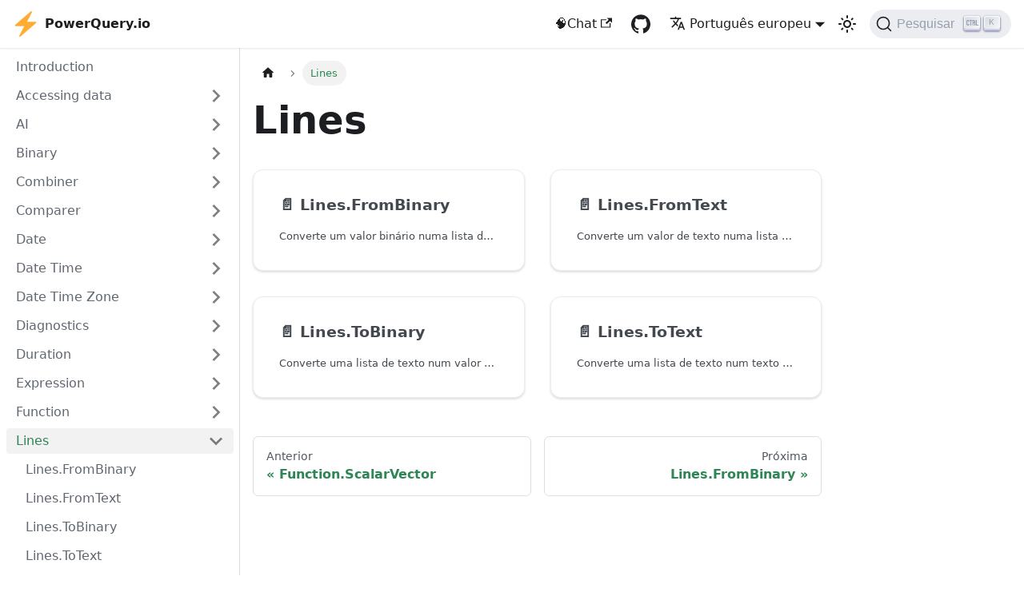

--- FILE ---
content_type: text/html; charset=utf-8
request_url: https://powerquery.io/pt-PT/category/lines
body_size: 5771
content:
<!doctype html>
<html lang="pt-PT" dir="ltr" class="docs-wrapper plugin-docs plugin-id-default docs-version-current docs-doc-page" data-has-hydrated="false">
<head>
<meta charset="UTF-8">
<meta name="generator" content="Docusaurus v3.1.1">
<title data-rh="true">Lines - Power Query</title><meta data-rh="true" name="viewport" content="width=device-width,initial-scale=1"><meta data-rh="true" name="twitter:card" content="summary_large_image"><meta data-rh="true" property="og:image" content="https://powerquery.io/pt-PT/img/powerquery-social-card.png"><meta data-rh="true" name="twitter:image" content="https://powerquery.io/pt-PT/img/powerquery-social-card.png"><meta data-rh="true" property="og:url" content="https://powerquery.io/pt-PT/category/lines"><meta data-rh="true" property="og:locale" content="pt_PT"><meta data-rh="true" property="og:locale:alternate" content="da"><meta data-rh="true" property="og:locale:alternate" content="de"><meta data-rh="true" property="og:locale:alternate" content="en"><meta data-rh="true" property="og:locale:alternate" content="es"><meta data-rh="true" property="og:locale:alternate" content="fr"><meta data-rh="true" property="og:locale:alternate" content="hi"><meta data-rh="true" property="og:locale:alternate" content="it"><meta data-rh="true" property="og:locale:alternate" content="ja"><meta data-rh="true" property="og:locale:alternate" content="nl"><meta data-rh="true" property="og:locale:alternate" content="pl"><meta data-rh="true" property="og:locale:alternate" content="pt_BR"><meta data-rh="true" property="og:locale:alternate" content="ru"><meta data-rh="true" property="og:locale:alternate" content="sv"><meta data-rh="true" property="og:locale:alternate" content="th"><meta data-rh="true" property="og:locale:alternate" content="tr"><meta data-rh="true" property="og:locale:alternate" content="vi"><meta data-rh="true" name="docusaurus_locale" content="pt-PT"><meta data-rh="true" name="docsearch:language" content="pt-PT"><meta data-rh="true" name="keywords" content="PowerQuery, M language, M language reference, PowerQuery reference, PowerQuery documentation"><meta data-rh="true" name="yandex-verification" content="316975f57acf3cea"><meta data-rh="true" name="docusaurus_version" content="current"><meta data-rh="true" name="docusaurus_tag" content="docs-default-current"><meta data-rh="true" name="docsearch:version" content="current"><meta data-rh="true" name="docsearch:docusaurus_tag" content="docs-default-current"><meta data-rh="true" property="og:title" content="Lines - Power Query"><link data-rh="true" rel="icon" href="/pt-PT/img/favicon.ico"><link data-rh="true" rel="canonical" href="https://powerquery.io/pt-PT/category/lines"><link data-rh="true" rel="alternate" href="https://powerquery.io/da/category/lines" hreflang="da"><link data-rh="true" rel="alternate" href="https://powerquery.io/de/category/lines" hreflang="de"><link data-rh="true" rel="alternate" href="https://powerquery.io/category/lines" hreflang="en"><link data-rh="true" rel="alternate" href="https://powerquery.io/es/category/lines" hreflang="es"><link data-rh="true" rel="alternate" href="https://powerquery.io/fr/category/lines" hreflang="fr"><link data-rh="true" rel="alternate" href="https://powerquery.io/hi/category/lines" hreflang="hi"><link data-rh="true" rel="alternate" href="https://powerquery.io/it/category/lines" hreflang="it"><link data-rh="true" rel="alternate" href="https://powerquery.io/ja/category/lines" hreflang="ja"><link data-rh="true" rel="alternate" href="https://powerquery.io/nl/category/lines" hreflang="nl"><link data-rh="true" rel="alternate" href="https://powerquery.io/pl/category/lines" hreflang="pl"><link data-rh="true" rel="alternate" href="https://powerquery.io/pt-PT/category/lines" hreflang="pt-PT"><link data-rh="true" rel="alternate" href="https://powerquery.io/pt-BR/category/lines" hreflang="pt-BR"><link data-rh="true" rel="alternate" href="https://powerquery.io/ru/category/lines" hreflang="ru"><link data-rh="true" rel="alternate" href="https://powerquery.io/sv/category/lines" hreflang="sv"><link data-rh="true" rel="alternate" href="https://powerquery.io/th/category/lines" hreflang="th"><link data-rh="true" rel="alternate" href="https://powerquery.io/tr/category/lines" hreflang="tr"><link data-rh="true" rel="alternate" href="https://powerquery.io/vi/category/lines" hreflang="vi"><link data-rh="true" rel="alternate" href="https://powerquery.io/category/lines" hreflang="x-default"><link data-rh="true" rel="preconnect" href="https://3PZMY1RNB7-dsn.algolia.net" crossorigin="anonymous"><link rel="preconnect" href="https://www.google-analytics.com">
<script>window.ga=window.ga||function(){(ga.q=ga.q||[]).push(arguments)},ga.l=+new Date,ga("create","UA-127401670-1","auto"),ga("set","anonymizeIp",!0),ga("send","pageview")</script>
<script async src="https://www.google-analytics.com/analytics.js"></script>
<link rel="preconnect" href="https://www.google-analytics.com">
<link rel="preconnect" href="https://www.googletagmanager.com">
<script async src="https://www.googletagmanager.com/gtag/js?id=G-LRQEGBG7ES"></script>
<script>function gtag(){dataLayer.push(arguments)}window.dataLayer=window.dataLayer||[],gtag("js",new Date),gtag("config","G-LRQEGBG7ES",{anonymize_ip:!0})</script>


<link rel="search" type="application/opensearchdescription+xml" title="Power Query" href="/pt-PT/opensearch.xml"><link rel="stylesheet" href="/pt-PT/assets/css/styles.d001bcc9.css">
<script src="/pt-PT/assets/js/runtime~main.0c9ee684.js" defer="defer"></script>
<script src="/pt-PT/assets/js/main.17316add.js" defer="defer"></script>
</head>
<body class="navigation-with-keyboard">
<script>!function(){function t(t){document.documentElement.setAttribute("data-theme",t)}var e=function(){try{return new URLSearchParams(window.location.search).get("docusaurus-theme")}catch(t){}}()||function(){try{return localStorage.getItem("theme")}catch(t){}}();t(null!==e?e:"light")}(),function(){try{const c=new URLSearchParams(window.location.search).entries();for(var[t,e]of c)if(t.startsWith("docusaurus-data-")){var a=t.replace("docusaurus-data-","data-");document.documentElement.setAttribute(a,e)}}catch(t){}}()</script><div id="__docusaurus"><div role="region" aria-label="Saltar para o conteúdo principal"><a class="skipToContent_fXgn" href="#__docusaurus_skipToContent_fallback">Saltar para o conteúdo principal</a></div><nav aria-label="Main" class="navbar navbar--fixed-top"><div class="navbar__inner"><div class="navbar__items"><button aria-label="Toggle navigation bar" aria-expanded="false" class="navbar__toggle clean-btn" type="button"><svg width="30" height="30" viewBox="0 0 30 30" aria-hidden="true"><path stroke="currentColor" stroke-linecap="round" stroke-miterlimit="10" stroke-width="2" d="M4 7h22M4 15h22M4 23h22"></path></svg></button><a class="navbar__brand" href="/pt-PT/"><div class="navbar__logo"><img src="/pt-PT/img/logo.svg" alt="PowerQuery.io Logo" class="themedComponent_mlkZ themedComponent--light_NVdE"><img src="/pt-PT/img/logo.svg" alt="PowerQuery.io Logo" class="themedComponent_mlkZ themedComponent--dark_xIcU"></div><b class="navbar__title text--truncate">PowerQuery.io</b></a></div><div class="navbar__items navbar__items--right"><a href="https://chat.powerquery.io" target="_blank" rel="noopener noreferrer" class="navbar__item navbar__link">🧠Chat<svg width="13.5" height="13.5" aria-hidden="true" viewBox="0 0 24 24" class="iconExternalLink_nPIU"><path fill="currentColor" d="M21 13v10h-21v-19h12v2h-10v15h17v-8h2zm3-12h-10.988l4.035 4-6.977 7.07 2.828 2.828 6.977-7.07 4.125 4.172v-11z"></path></svg></a><a href="https://github.com/Hugoberry/powerquery-io" target="_blank" rel="noopener noreferrer" class="navbar__item navbar__link header-github-link" aria-label="GitHub repository"></a><div class="navbar__item dropdown dropdown--hoverable dropdown--right"><a href="#" aria-haspopup="true" aria-expanded="false" role="button" class="navbar__link"><svg viewBox="0 0 24 24" width="20" height="20" aria-hidden="true" class="iconLanguage_nlXk"><path fill="currentColor" d="M12.87 15.07l-2.54-2.51.03-.03c1.74-1.94 2.98-4.17 3.71-6.53H17V4h-7V2H8v2H1v1.99h11.17C11.5 7.92 10.44 9.75 9 11.35 8.07 10.32 7.3 9.19 6.69 8h-2c.73 1.63 1.73 3.17 2.98 4.56l-5.09 5.02L4 19l5-5 3.11 3.11.76-2.04zM18.5 10h-2L12 22h2l1.12-3h4.75L21 22h2l-4.5-12zm-2.62 7l1.62-4.33L19.12 17h-3.24z"></path></svg>Português europeu</a><ul class="dropdown__menu"><li><a href="/da/category/lines" target="_self" rel="noopener noreferrer" class="dropdown__link" lang="da">Dansk</a></li><li><a href="/de/category/lines" target="_self" rel="noopener noreferrer" class="dropdown__link" lang="de">Deutsch</a></li><li><a href="/category/lines" target="_self" rel="noopener noreferrer" class="dropdown__link" lang="en">English</a></li><li><a href="/es/category/lines" target="_self" rel="noopener noreferrer" class="dropdown__link" lang="es">Español</a></li><li><a href="/fr/category/lines" target="_self" rel="noopener noreferrer" class="dropdown__link" lang="fr">Français</a></li><li><a href="/hi/category/lines" target="_self" rel="noopener noreferrer" class="dropdown__link" lang="hi">हिन्दी</a></li><li><a href="/it/category/lines" target="_self" rel="noopener noreferrer" class="dropdown__link" lang="it">Italiano</a></li><li><a href="/ja/category/lines" target="_self" rel="noopener noreferrer" class="dropdown__link" lang="ja">日本語</a></li><li><a href="/nl/category/lines" target="_self" rel="noopener noreferrer" class="dropdown__link" lang="nl">Nederlands</a></li><li><a href="/pl/category/lines" target="_self" rel="noopener noreferrer" class="dropdown__link" lang="pl">Polski</a></li><li><a href="/pt-PT/category/lines" target="_self" rel="noopener noreferrer" class="dropdown__link dropdown__link--active" lang="pt-PT">Português europeu</a></li><li><a href="/pt-BR/category/lines" target="_self" rel="noopener noreferrer" class="dropdown__link" lang="pt-BR">Português (Brasil)</a></li><li><a href="/ru/category/lines" target="_self" rel="noopener noreferrer" class="dropdown__link" lang="ru">Русский</a></li><li><a href="/sv/category/lines" target="_self" rel="noopener noreferrer" class="dropdown__link" lang="sv">Svenska</a></li><li><a href="/th/category/lines" target="_self" rel="noopener noreferrer" class="dropdown__link" lang="th">ไทย</a></li><li><a href="/tr/category/lines" target="_self" rel="noopener noreferrer" class="dropdown__link" lang="tr">Türkçe</a></li><li><a href="/vi/category/lines" target="_self" rel="noopener noreferrer" class="dropdown__link" lang="vi">Tiếng Việt</a></li></ul></div><div class="toggle_vylO colorModeToggle_DEke"><button class="clean-btn toggleButton_gllP toggleButtonDisabled_aARS" type="button" disabled="" title="Switch between dark and light mode (currently light mode)" aria-label="Switch between dark and light mode (currently light mode)" aria-live="polite"><svg viewBox="0 0 24 24" width="24" height="24" class="lightToggleIcon_pyhR"><path fill="currentColor" d="M12,9c1.65,0,3,1.35,3,3s-1.35,3-3,3s-3-1.35-3-3S10.35,9,12,9 M12,7c-2.76,0-5,2.24-5,5s2.24,5,5,5s5-2.24,5-5 S14.76,7,12,7L12,7z M2,13l2,0c0.55,0,1-0.45,1-1s-0.45-1-1-1l-2,0c-0.55,0-1,0.45-1,1S1.45,13,2,13z M20,13l2,0c0.55,0,1-0.45,1-1 s-0.45-1-1-1l-2,0c-0.55,0-1,0.45-1,1S19.45,13,20,13z M11,2v2c0,0.55,0.45,1,1,1s1-0.45,1-1V2c0-0.55-0.45-1-1-1S11,1.45,11,2z M11,20v2c0,0.55,0.45,1,1,1s1-0.45,1-1v-2c0-0.55-0.45-1-1-1C11.45,19,11,19.45,11,20z M5.99,4.58c-0.39-0.39-1.03-0.39-1.41,0 c-0.39,0.39-0.39,1.03,0,1.41l1.06,1.06c0.39,0.39,1.03,0.39,1.41,0s0.39-1.03,0-1.41L5.99,4.58z M18.36,16.95 c-0.39-0.39-1.03-0.39-1.41,0c-0.39,0.39-0.39,1.03,0,1.41l1.06,1.06c0.39,0.39,1.03,0.39,1.41,0c0.39-0.39,0.39-1.03,0-1.41 L18.36,16.95z M19.42,5.99c0.39-0.39,0.39-1.03,0-1.41c-0.39-0.39-1.03-0.39-1.41,0l-1.06,1.06c-0.39,0.39-0.39,1.03,0,1.41 s1.03,0.39,1.41,0L19.42,5.99z M7.05,18.36c0.39-0.39,0.39-1.03,0-1.41c-0.39-0.39-1.03-0.39-1.41,0l-1.06,1.06 c-0.39,0.39-0.39,1.03,0,1.41s1.03,0.39,1.41,0L7.05,18.36z"></path></svg><svg viewBox="0 0 24 24" width="24" height="24" class="darkToggleIcon_wfgR"><path fill="currentColor" d="M9.37,5.51C9.19,6.15,9.1,6.82,9.1,7.5c0,4.08,3.32,7.4,7.4,7.4c0.68,0,1.35-0.09,1.99-0.27C17.45,17.19,14.93,19,12,19 c-3.86,0-7-3.14-7-7C5,9.07,6.81,6.55,9.37,5.51z M12,3c-4.97,0-9,4.03-9,9s4.03,9,9,9s9-4.03,9-9c0-0.46-0.04-0.92-0.1-1.36 c-0.98,1.37-2.58,2.26-4.4,2.26c-2.98,0-5.4-2.42-5.4-5.4c0-1.81,0.89-3.42,2.26-4.4C12.92,3.04,12.46,3,12,3L12,3z"></path></svg></button></div><div class="navbarSearchContainer_Bca1"><button type="button" class="DocSearch DocSearch-Button" aria-label="Pesquisar"><span class="DocSearch-Button-Container"><svg width="20" height="20" class="DocSearch-Search-Icon" viewBox="0 0 20 20"><path d="M14.386 14.386l4.0877 4.0877-4.0877-4.0877c-2.9418 2.9419-7.7115 2.9419-10.6533 0-2.9419-2.9418-2.9419-7.7115 0-10.6533 2.9418-2.9419 7.7115-2.9419 10.6533 0 2.9419 2.9418 2.9419 7.7115 0 10.6533z" stroke="currentColor" fill="none" fill-rule="evenodd" stroke-linecap="round" stroke-linejoin="round"></path></svg><span class="DocSearch-Button-Placeholder">Pesquisar</span></span><span class="DocSearch-Button-Keys"></span></button></div></div></div><div role="presentation" class="navbar-sidebar__backdrop"></div></nav><div id="__docusaurus_skipToContent_fallback" class="main-wrapper mainWrapper_z2l0"><div class="docsWrapper_hBAB"><button aria-label="Scroll back to top" class="clean-btn theme-back-to-top-button backToTopButton_sjWU" type="button"></button><div class="docRoot_UBD9"><aside class="theme-doc-sidebar-container docSidebarContainer_YfHR"><div class="sidebarViewport_aRkj"><div class="sidebar_njMd"><nav aria-label="Docs sidebar" class="menu thin-scrollbar menu_SIkG"><ul class="theme-doc-sidebar-menu menu__list"><li class="theme-doc-sidebar-item-link theme-doc-sidebar-item-link-level-1 menu__list-item"><a class="menu__link" href="/pt-PT/">Introduction</a></li><li class="theme-doc-sidebar-item-category theme-doc-sidebar-item-category-level-1 menu__list-item menu__list-item--collapsed"><div class="menu__list-item-collapsible"><a class="menu__link menu__link--sublist" aria-expanded="false" href="/pt-PT/category/accessing-data">Accessing data</a><button aria-label="Expand sidebar category &#x27;Accessing data&#x27;" type="button" class="clean-btn menu__caret"></button></div></li><li class="theme-doc-sidebar-item-category theme-doc-sidebar-item-category-level-1 menu__list-item menu__list-item--collapsed"><div class="menu__list-item-collapsible"><a class="menu__link menu__link--sublist" aria-expanded="false" href="/pt-PT/category/ai">AI</a><button aria-label="Expand sidebar category &#x27;AI&#x27;" type="button" class="clean-btn menu__caret"></button></div></li><li class="theme-doc-sidebar-item-category theme-doc-sidebar-item-category-level-1 menu__list-item menu__list-item--collapsed"><div class="menu__list-item-collapsible"><a class="menu__link menu__link--sublist" aria-expanded="false" href="/pt-PT/category/binary">Binary</a><button aria-label="Expand sidebar category &#x27;Binary&#x27;" type="button" class="clean-btn menu__caret"></button></div></li><li class="theme-doc-sidebar-item-category theme-doc-sidebar-item-category-level-1 menu__list-item menu__list-item--collapsed"><div class="menu__list-item-collapsible"><a class="menu__link menu__link--sublist" aria-expanded="false" href="/pt-PT/category/combiner">Combiner</a><button aria-label="Expand sidebar category &#x27;Combiner&#x27;" type="button" class="clean-btn menu__caret"></button></div></li><li class="theme-doc-sidebar-item-category theme-doc-sidebar-item-category-level-1 menu__list-item menu__list-item--collapsed"><div class="menu__list-item-collapsible"><a class="menu__link menu__link--sublist" aria-expanded="false" href="/pt-PT/category/comparer">Comparer</a><button aria-label="Expand sidebar category &#x27;Comparer&#x27;" type="button" class="clean-btn menu__caret"></button></div></li><li class="theme-doc-sidebar-item-category theme-doc-sidebar-item-category-level-1 menu__list-item menu__list-item--collapsed"><div class="menu__list-item-collapsible"><a class="menu__link menu__link--sublist" aria-expanded="false" href="/pt-PT/category/date">Date</a><button aria-label="Expand sidebar category &#x27;Date&#x27;" type="button" class="clean-btn menu__caret"></button></div></li><li class="theme-doc-sidebar-item-category theme-doc-sidebar-item-category-level-1 menu__list-item menu__list-item--collapsed"><div class="menu__list-item-collapsible"><a class="menu__link menu__link--sublist" aria-expanded="false" href="/pt-PT/category/date-time">Date Time</a><button aria-label="Expand sidebar category &#x27;Date Time&#x27;" type="button" class="clean-btn menu__caret"></button></div></li><li class="theme-doc-sidebar-item-category theme-doc-sidebar-item-category-level-1 menu__list-item menu__list-item--collapsed"><div class="menu__list-item-collapsible"><a class="menu__link menu__link--sublist" aria-expanded="false" href="/pt-PT/category/date-time-zone">Date Time Zone</a><button aria-label="Expand sidebar category &#x27;Date Time Zone&#x27;" type="button" class="clean-btn menu__caret"></button></div></li><li class="theme-doc-sidebar-item-category theme-doc-sidebar-item-category-level-1 menu__list-item menu__list-item--collapsed"><div class="menu__list-item-collapsible"><a class="menu__link menu__link--sublist" aria-expanded="false" href="/pt-PT/category/diagnostics">Diagnostics</a><button aria-label="Expand sidebar category &#x27;Diagnostics&#x27;" type="button" class="clean-btn menu__caret"></button></div></li><li class="theme-doc-sidebar-item-category theme-doc-sidebar-item-category-level-1 menu__list-item menu__list-item--collapsed"><div class="menu__list-item-collapsible"><a class="menu__link menu__link--sublist" aria-expanded="false" href="/pt-PT/category/duration">Duration</a><button aria-label="Expand sidebar category &#x27;Duration&#x27;" type="button" class="clean-btn menu__caret"></button></div></li><li class="theme-doc-sidebar-item-category theme-doc-sidebar-item-category-level-1 menu__list-item menu__list-item--collapsed"><div class="menu__list-item-collapsible"><a class="menu__link menu__link--sublist" aria-expanded="false" href="/pt-PT/category/expression">Expression</a><button aria-label="Expand sidebar category &#x27;Expression&#x27;" type="button" class="clean-btn menu__caret"></button></div></li><li class="theme-doc-sidebar-item-category theme-doc-sidebar-item-category-level-1 menu__list-item menu__list-item--collapsed"><div class="menu__list-item-collapsible"><a class="menu__link menu__link--sublist" aria-expanded="false" href="/pt-PT/category/function">Function</a><button aria-label="Expand sidebar category &#x27;Function&#x27;" type="button" class="clean-btn menu__caret"></button></div></li><li class="theme-doc-sidebar-item-category theme-doc-sidebar-item-category-level-1 menu__list-item"><div class="menu__list-item-collapsible menu__list-item-collapsible--active"><a class="menu__link menu__link--sublist menu__link--active" aria-current="page" aria-expanded="true" href="/pt-PT/category/lines">Lines</a><button aria-label="Collapse sidebar category &#x27;Lines&#x27;" type="button" class="clean-btn menu__caret"></button></div><ul style="display:block;overflow:visible;height:auto" class="menu__list"><li class="theme-doc-sidebar-item-link theme-doc-sidebar-item-link-level-2 menu__list-item"><a class="menu__link" tabindex="0" href="/pt-PT/lines/lines.frombinary">Lines.FromBinary</a></li><li class="theme-doc-sidebar-item-link theme-doc-sidebar-item-link-level-2 menu__list-item"><a class="menu__link" tabindex="0" href="/pt-PT/lines/lines.fromtext">Lines.FromText</a></li><li class="theme-doc-sidebar-item-link theme-doc-sidebar-item-link-level-2 menu__list-item"><a class="menu__link" tabindex="0" href="/pt-PT/lines/lines.tobinary">Lines.ToBinary</a></li><li class="theme-doc-sidebar-item-link theme-doc-sidebar-item-link-level-2 menu__list-item"><a class="menu__link" tabindex="0" href="/pt-PT/lines/lines.totext">Lines.ToText</a></li></ul></li><li class="theme-doc-sidebar-item-category theme-doc-sidebar-item-category-level-1 menu__list-item menu__list-item--collapsed"><div class="menu__list-item-collapsible"><a class="menu__link menu__link--sublist" aria-expanded="false" href="/pt-PT/category/list">List</a><button aria-label="Expand sidebar category &#x27;List&#x27;" type="button" class="clean-btn menu__caret"></button></div></li><li class="theme-doc-sidebar-item-category theme-doc-sidebar-item-category-level-1 menu__list-item menu__list-item--collapsed"><div class="menu__list-item-collapsible"><a class="menu__link menu__link--sublist" aria-expanded="false" href="/pt-PT/category/logical">Logical</a><button aria-label="Expand sidebar category &#x27;Logical&#x27;" type="button" class="clean-btn menu__caret"></button></div></li><li class="theme-doc-sidebar-item-category theme-doc-sidebar-item-category-level-1 menu__list-item menu__list-item--collapsed"><div class="menu__list-item-collapsible"><a class="menu__link menu__link--sublist" aria-expanded="false" href="/pt-PT/category/number">Number</a><button aria-label="Expand sidebar category &#x27;Number&#x27;" type="button" class="clean-btn menu__caret"></button></div></li><li class="theme-doc-sidebar-item-category theme-doc-sidebar-item-category-level-1 menu__list-item menu__list-item--collapsed"><div class="menu__list-item-collapsible"><a class="menu__link menu__link--sublist" aria-expanded="false" href="/pt-PT/category/record">Record</a><button aria-label="Expand sidebar category &#x27;Record&#x27;" type="button" class="clean-btn menu__caret"></button></div></li><li class="theme-doc-sidebar-item-category theme-doc-sidebar-item-category-level-1 menu__list-item menu__list-item--collapsed"><div class="menu__list-item-collapsible"><a class="menu__link menu__link--sublist" aria-expanded="false" href="/pt-PT/category/replacer">Replacer</a><button aria-label="Expand sidebar category &#x27;Replacer&#x27;" type="button" class="clean-btn menu__caret"></button></div></li><li class="theme-doc-sidebar-item-category theme-doc-sidebar-item-category-level-1 menu__list-item menu__list-item--collapsed"><div class="menu__list-item-collapsible"><a class="menu__link menu__link--sublist" aria-expanded="false" href="/pt-PT/category/splitter">Splitter</a><button aria-label="Expand sidebar category &#x27;Splitter&#x27;" type="button" class="clean-btn menu__caret"></button></div></li><li class="theme-doc-sidebar-item-category theme-doc-sidebar-item-category-level-1 menu__list-item menu__list-item--collapsed"><div class="menu__list-item-collapsible"><a class="menu__link menu__link--sublist" aria-expanded="false" href="/pt-PT/category/table">Table</a><button aria-label="Expand sidebar category &#x27;Table&#x27;" type="button" class="clean-btn menu__caret"></button></div></li><li class="theme-doc-sidebar-item-category theme-doc-sidebar-item-category-level-1 menu__list-item menu__list-item--collapsed"><div class="menu__list-item-collapsible"><a class="menu__link menu__link--sublist" aria-expanded="false" href="/pt-PT/category/text">Text</a><button aria-label="Expand sidebar category &#x27;Text&#x27;" type="button" class="clean-btn menu__caret"></button></div></li><li class="theme-doc-sidebar-item-category theme-doc-sidebar-item-category-level-1 menu__list-item menu__list-item--collapsed"><div class="menu__list-item-collapsible"><a class="menu__link menu__link--sublist" aria-expanded="false" href="/pt-PT/category/time">Time</a><button aria-label="Expand sidebar category &#x27;Time&#x27;" type="button" class="clean-btn menu__caret"></button></div></li><li class="theme-doc-sidebar-item-category theme-doc-sidebar-item-category-level-1 menu__list-item menu__list-item--collapsed"><div class="menu__list-item-collapsible"><a class="menu__link menu__link--sublist" aria-expanded="false" href="/pt-PT/category/type">Type</a><button aria-label="Expand sidebar category &#x27;Type&#x27;" type="button" class="clean-btn menu__caret"></button></div></li><li class="theme-doc-sidebar-item-category theme-doc-sidebar-item-category-level-1 menu__list-item menu__list-item--collapsed"><div class="menu__list-item-collapsible"><a class="menu__link menu__link--sublist" aria-expanded="false" href="/pt-PT/category/uri">Uri</a><button aria-label="Expand sidebar category &#x27;Uri&#x27;" type="button" class="clean-btn menu__caret"></button></div></li><li class="theme-doc-sidebar-item-category theme-doc-sidebar-item-category-level-1 menu__list-item menu__list-item--collapsed"><div class="menu__list-item-collapsible"><a class="menu__link menu__link--sublist" aria-expanded="false" href="/pt-PT/category/value">Value</a><button aria-label="Expand sidebar category &#x27;Value&#x27;" type="button" class="clean-btn menu__caret"></button></div></li><li class="theme-doc-sidebar-item-category theme-doc-sidebar-item-category-level-1 menu__list-item menu__list-item--collapsed"><div class="menu__list-item-collapsible"><a class="menu__link menu__link--sublist" aria-expanded="false" href="/pt-PT/category/other">Other</a><button aria-label="Expand sidebar category &#x27;Other&#x27;" type="button" class="clean-btn menu__caret"></button></div></li></ul></nav></div></div></aside><main class="docMainContainer_TBSr"><div class="container padding-top--md padding-bottom--lg"><div class="generatedIndexPage_vN6x"><nav class="theme-doc-breadcrumbs breadcrumbsContainer_Z_bl" aria-label="Breadcrumbs"><ul class="breadcrumbs" itemscope="" itemtype="https://schema.org/BreadcrumbList"><li class="breadcrumbs__item"><a aria-label="Home page" class="breadcrumbs__link" href="/pt-PT/"><svg viewBox="0 0 24 24" class="breadcrumbHomeIcon_YNFT"><path d="M10 19v-5h4v5c0 .55.45 1 1 1h3c.55 0 1-.45 1-1v-7h1.7c.46 0 .68-.57.33-.87L12.67 3.6c-.38-.34-.96-.34-1.34 0l-8.36 7.53c-.34.3-.13.87.33.87H5v7c0 .55.45 1 1 1h3c.55 0 1-.45 1-1z" fill="currentColor"></path></svg></a></li><li itemscope="" itemprop="itemListElement" itemtype="https://schema.org/ListItem" class="breadcrumbs__item breadcrumbs__item--active"><span class="breadcrumbs__link" itemprop="name">Lines</span><meta itemprop="position" content="1"></li></ul></nav><header><h1 class="title_kItE">Lines</h1></header><article class="margin-top--lg"><section class="row list_eTzJ"><article class="col col--6 margin-bottom--lg"><a class="card padding--lg cardContainer_fWXF" href="/pt-PT/lines/lines.frombinary"><h2 class="text--truncate cardTitle_rnsV" title="Lines.FromBinary">📄️<!-- --> <!-- -->Lines.FromBinary</h2><p class="text--truncate cardDescription_PWke" title="Converte um valor binário numa lista de valores de texto divididos por quebras de linha. Se for especificado um estilo de cotação, as quebras de linha poderão aparecer entre aspas. Se includeLineSeparators tiver o valor true, os carateres de quebra de linha serão incluídos no texto.">Converte um valor binário numa lista de valores de texto divididos por quebras de linha. Se for especificado um estilo de cotação, as quebras de linha poderão aparecer entre aspas. Se includeLineSeparators tiver o valor true, os carateres de quebra de linha serão incluídos no texto.</p></a></article><article class="col col--6 margin-bottom--lg"><a class="card padding--lg cardContainer_fWXF" href="/pt-PT/lines/lines.fromtext"><h2 class="text--truncate cardTitle_rnsV" title="Lines.FromText">📄️<!-- --> <!-- -->Lines.FromText</h2><p class="text--truncate cardDescription_PWke" title="Converte um valor de texto numa lista de valores de texto divididos por quebras de linha. Se includeLineSeparators for verdadeiro, os carateres de quebra de linha são incluídos no texto.">Converte um valor de texto numa lista de valores de texto divididos por quebras de linha. Se includeLineSeparators for verdadeiro, os carateres de quebra de linha são incluídos no texto.</p></a></article><article class="col col--6 margin-bottom--lg"><a class="card padding--lg cardContainer_fWXF" href="/pt-PT/lines/lines.tobinary"><h2 class="text--truncate cardTitle_rnsV" title="Lines.ToBinary">📄️<!-- --> <!-- -->Lines.ToBinary</h2><p class="text--truncate cardDescription_PWke" title="Converte uma lista de texto num valor binário utilizando a codificação e o lineSeparator especificados. O lineSeparator especificado é acrescentado a cada linha.  Se não for especificado, serão utilizados os carateres de símbolo de retorno e avanço de linha.">Converte uma lista de texto num valor binário utilizando a codificação e o lineSeparator especificados. O lineSeparator especificado é acrescentado a cada linha.  Se não for especificado, serão utilizados os carateres de símbolo de retorno e avanço de linha.</p></a></article><article class="col col--6 margin-bottom--lg"><a class="card padding--lg cardContainer_fWXF" href="/pt-PT/lines/lines.totext"><h2 class="text--truncate cardTitle_rnsV" title="Lines.ToText">📄️<!-- --> <!-- -->Lines.ToText</h2><p class="text--truncate cardDescription_PWke" title="Converte uma lista de texto num texto único.  O lineSeparator especificado é acrescentado a cada linha.  Se não for especificado, serão utilizados os carateres de símbolo de retorno e avanço de linha.">Converte uma lista de texto num texto único.  O lineSeparator especificado é acrescentado a cada linha.  Se não for especificado, serão utilizados os carateres de símbolo de retorno e avanço de linha.</p></a></article></section></article><footer class="margin-top--lg"><nav class="pagination-nav docusaurus-mt-lg" aria-label="Páginas de documento"><a class="pagination-nav__link pagination-nav__link--prev" href="/pt-PT/function/function.scalarvector"><div class="pagination-nav__sublabel">Anterior</div><div class="pagination-nav__label">Function.ScalarVector</div></a><a class="pagination-nav__link pagination-nav__link--next" href="/pt-PT/lines/lines.frombinary"><div class="pagination-nav__sublabel">Próxima</div><div class="pagination-nav__label">Lines.FromBinary</div></a></nav></footer></div></div></main></div></div></div><footer class="footer footer--dark"><div class="container container-fluid"><div class="footer__bottom text--center"><div class="footer__copyright">© 2024 PowerQuery.io. All content is provided as is. Information is based on Microsoft's documentation and belongs to Microsoft Corp.</div></div></div></footer></div>
</body>
</html>

--- FILE ---
content_type: text/plain
request_url: https://www.google-analytics.com/j/collect?v=1&_v=j102&aip=1&a=155176256&t=pageview&_s=1&dl=https%3A%2F%2Fpowerquery.io%2Fpt-PT%2Fcategory%2Flines&ul=en-us%40posix&dt=Lines%20-%20Power%20Query&sr=1280x720&vp=1280x720&_u=YEBAAEABAAAAACAAI~&jid=1205771692&gjid=817231612&cid=965034653.1768522043&tid=UA-127401670-1&_gid=278506813.1768522043&_r=1&_slc=1&z=1489494936
body_size: -449
content:
2,cG-LRQEGBG7ES

--- FILE ---
content_type: application/javascript; charset=utf-8
request_url: https://powerquery.io/pt-PT/assets/js/935f2afb.9893aa32.js
body_size: 45151
content:
"use strict";(self.webpackChunkpowerquery_io=self.webpackChunkpowerquery_io||[]).push([[80053],{1109:e=>{e.exports=JSON.parse('{"pluginId":"default","version":"current","label":"Next","banner":null,"badge":false,"noIndex":false,"className":"docs-version-current","isLast":true,"docsSidebars":{"tutorialSidebar":[{"type":"link","label":"Introduction","href":"/pt-PT/","docId":"readme","unlisted":false},{"type":"category","label":"Accessing data","collapsible":true,"collapsed":true,"items":[{"type":"category","label":"Access","collapsible":true,"collapsed":true,"items":[{"type":"link","label":"Access.Database","href":"/pt-PT/accessing-data/access/access.database","docId":"accessing-data/access/access.database","unlisted":false}],"href":"/pt-PT/category/access"},{"type":"category","label":"AccessControlEntry","collapsible":true,"collapsed":true,"items":[{"type":"link","label":"AccessControlEntry.ConditionToIdentities","href":"/pt-PT/accessing-data/accesscontrolentry/accesscontrolentry.conditiontoidentities","docId":"accessing-data/accesscontrolentry/accesscontrolentry.conditiontoidentities","unlisted":false}],"href":"/pt-PT/category/accesscontrolentry"},{"type":"category","label":"Acterys","collapsible":true,"collapsed":true,"items":[{"type":"link","label":"Acterys.Contents","href":"/pt-PT/accessing-data/acterys/acterys.contents","docId":"accessing-data/acterys/acterys.contents","unlisted":false}],"href":"/pt-PT/category/acterys"},{"type":"category","label":"Actian","collapsible":true,"collapsed":true,"items":[{"type":"link","label":"Actian.Contents","href":"/pt-PT/accessing-data/actian/actian.contents","docId":"accessing-data/actian/actian.contents","unlisted":false}],"href":"/pt-PT/category/actian"},{"type":"category","label":"ActiveDirectory","collapsible":true,"collapsed":true,"items":[{"type":"link","label":"ActiveDirectory.Domains","href":"/pt-PT/accessing-data/activedirectory/activedirectory.domains","docId":"accessing-data/activedirectory/activedirectory.domains","unlisted":false}],"href":"/pt-PT/category/activedirectory"},{"type":"category","label":"AdobeAnalytics","collapsible":true,"collapsed":true,"items":[{"type":"link","label":"AdobeAnalytics.Cubes","href":"/pt-PT/accessing-data/adobeanalytics/adobeanalytics.cubes","docId":"accessing-data/adobeanalytics/adobeanalytics.cubes","unlisted":false}],"href":"/pt-PT/category/adobeanalytics"},{"type":"category","label":"AdoDotNet","collapsible":true,"collapsed":true,"items":[{"type":"link","label":"AdoDotNet.DataSource","href":"/pt-PT/accessing-data/adodotnet/adodotnet.datasource","docId":"accessing-data/adodotnet/adodotnet.datasource","unlisted":false},{"type":"link","label":"AdoDotNet.Query","href":"/pt-PT/accessing-data/adodotnet/adodotnet.query","docId":"accessing-data/adodotnet/adodotnet.query","unlisted":false}],"href":"/pt-PT/category/adodotnet"},{"type":"category","label":"AmazonAthena","collapsible":true,"collapsed":true,"items":[{"type":"link","label":"AmazonAthena.Databases","href":"/pt-PT/accessing-data/amazonathena/amazonathena.databases","docId":"accessing-data/amazonathena/amazonathena.databases","unlisted":false}],"href":"/pt-PT/category/amazonathena"},{"type":"category","label":"AmazonOpenSearchService","collapsible":true,"collapsed":true,"items":[{"type":"link","label":"AmazonOpenSearchService.Contents","href":"/pt-PT/accessing-data/amazonopensearchservice/amazonopensearchservice.contents","docId":"accessing-data/amazonopensearchservice/amazonopensearchservice.contents","unlisted":false}],"href":"/pt-PT/category/amazonopensearchservice"},{"type":"category","label":"AmazonRedshift","collapsible":true,"collapsed":true,"items":[{"type":"link","label":"AmazonRedshift.Database","href":"/pt-PT/accessing-data/amazonredshift/amazonredshift.database","docId":"accessing-data/amazonredshift/amazonredshift.database","unlisted":false}],"href":"/pt-PT/category/amazonredshift"},{"type":"category","label":"AML","collapsible":true,"collapsed":true,"items":[{"type":"link","label":"AML.Execute","href":"/pt-PT/accessing-data/aml/aml.execute","docId":"accessing-data/aml/aml.execute","unlisted":false},{"type":"link","label":"AML.ExecuteBatch","href":"/pt-PT/accessing-data/aml/aml.executebatch","docId":"accessing-data/aml/aml.executebatch","unlisted":false}],"href":"/pt-PT/category/aml"},{"type":"category","label":"AnalysisServices","collapsible":true,"collapsed":true,"items":[{"type":"link","label":"AnalysisServices.Database","href":"/pt-PT/accessing-data/analysisservices/analysisservices.database","docId":"accessing-data/analysisservices/analysisservices.database","unlisted":false},{"type":"link","label":"AnalysisServices.Databases","href":"/pt-PT/accessing-data/analysisservices/analysisservices.databases","docId":"accessing-data/analysisservices/analysisservices.databases","unlisted":false}],"href":"/pt-PT/category/analysisservices"},{"type":"category","label":"Anaplan","collapsible":true,"collapsed":true,"items":[{"type":"link","label":"Anaplan.Contents","href":"/pt-PT/accessing-data/anaplan/anaplan.contents","docId":"accessing-data/anaplan/anaplan.contents","unlisted":false}],"href":"/pt-PT/category/anaplan"},{"type":"category","label":"ApacheHiveLLAP","collapsible":true,"collapsed":true,"items":[{"type":"link","label":"ApacheHiveLLAP.Database","href":"/pt-PT/accessing-data/apachehivellap/apachehivellap.database","docId":"accessing-data/apachehivellap/apachehivellap.database","unlisted":false}],"href":"/pt-PT/category/apachehivellap"},{"type":"category","label":"ApacheSpark","collapsible":true,"collapsed":true,"items":[{"type":"link","label":"ApacheSpark.Tables","href":"/pt-PT/accessing-data/apachespark/apachespark.tables","docId":"accessing-data/apachespark/apachespark.tables","unlisted":false}],"href":"/pt-PT/category/apachespark"},{"type":"category","label":"appFigures","collapsible":true,"collapsed":true,"items":[{"type":"link","label":"appFigures.Content","href":"/pt-PT/accessing-data/appfigures/appfigures.content","docId":"accessing-data/appfigures/appfigures.content","unlisted":false},{"type":"link","label":"appFigures.Tables","href":"/pt-PT/accessing-data/appfigures/appfigures.tables","docId":"accessing-data/appfigures/appfigures.tables","unlisted":false}],"href":"/pt-PT/category/appfigures"},{"type":"category","label":"Asana","collapsible":true,"collapsed":true,"items":[{"type":"link","label":"Asana.Tables","href":"/pt-PT/accessing-data/asana/asana.tables","docId":"accessing-data/asana/asana.tables","unlisted":false}],"href":"/pt-PT/category/asana"},{"type":"category","label":"AssembleViews","collapsible":true,"collapsed":true,"items":[{"type":"link","label":"AssembleViews.Contents","href":"/pt-PT/accessing-data/assembleviews/assembleviews.contents","docId":"accessing-data/assembleviews/assembleviews.contents","unlisted":false},{"type":"link","label":"AssembleViews.Feed","href":"/pt-PT/accessing-data/assembleviews/assembleviews.feed","docId":"accessing-data/assembleviews/assembleviews.feed","unlisted":false}],"href":"/pt-PT/category/assembleviews"},{"type":"category","label":"AtScale","collapsible":true,"collapsed":true,"items":[{"type":"link","label":"AtScale.Cubes","href":"/pt-PT/accessing-data/atscale/atscale.cubes","docId":"accessing-data/atscale/atscale.cubes","unlisted":false}],"href":"/pt-PT/category/atscale"},{"type":"category","label":"AutodeskConstructionCloud","collapsible":true,"collapsed":true,"items":[{"type":"link","label":"AutodeskConstructionCloud.Contents","href":"/pt-PT/accessing-data/autodeskconstructioncloud/autodeskconstructioncloud.contents","docId":"accessing-data/autodeskconstructioncloud/autodeskconstructioncloud.contents","unlisted":false},{"type":"link","label":"AutodeskConstructionCloud.Feed","href":"/pt-PT/accessing-data/autodeskconstructioncloud/autodeskconstructioncloud.feed","docId":"accessing-data/autodeskconstructioncloud/autodeskconstructioncloud.feed","unlisted":false}],"href":"/pt-PT/category/autodeskconstructioncloud"},{"type":"category","label":"AutomationAnywhere","collapsible":true,"collapsed":true,"items":[{"type":"link","label":"AutomationAnywhere.Feed","href":"/pt-PT/accessing-data/automationanywhere/automationanywhere.feed","docId":"accessing-data/automationanywhere/automationanywhere.feed","unlisted":false}],"href":"/pt-PT/category/automationanywhere"},{"type":"category","label":"AutomyDataAnalytics","collapsible":true,"collapsed":true,"items":[{"type":"link","label":"AutomyDataAnalytics.Contents","href":"/pt-PT/accessing-data/automydataanalytics/automydataanalytics.contents","docId":"accessing-data/automydataanalytics/automydataanalytics.contents","unlisted":false}],"href":"/pt-PT/category/automydataanalytics"},{"type":"category","label":"AzureCostManagement","collapsible":true,"collapsed":true,"items":[{"type":"link","label":"AzureCostManagement.Contents","href":"/pt-PT/accessing-data/azurecostmanagement/azurecostmanagement.contents","docId":"accessing-data/azurecostmanagement/azurecostmanagement.contents","unlisted":false},{"type":"link","label":"AzureCostManagement.Tables","href":"/pt-PT/accessing-data/azurecostmanagement/azurecostmanagement.tables","docId":"accessing-data/azurecostmanagement/azurecostmanagement.tables","unlisted":false}],"href":"/pt-PT/category/azurecostmanagement"},{"type":"category","label":"AzureDataExplorer","collapsible":true,"collapsed":true,"items":[{"type":"link","label":"AzureDataExplorer.Contents","href":"/pt-PT/accessing-data/azuredataexplorer/azuredataexplorer.contents","docId":"accessing-data/azuredataexplorer/azuredataexplorer.contents","unlisted":false},{"type":"link","label":"AzureDataExplorer.Databases","href":"/pt-PT/accessing-data/azuredataexplorer/azuredataexplorer.databases","docId":"accessing-data/azuredataexplorer/azuredataexplorer.databases","unlisted":false}],"href":"/pt-PT/category/azuredataexplorer"},{"type":"category","label":"AzureDevOpsServer","collapsible":true,"collapsed":true,"items":[{"type":"link","label":"AzureDevOpsServer.AccountContents","href":"/pt-PT/accessing-data/azuredevopsserver/azuredevopsserver.accountcontents","docId":"accessing-data/azuredevopsserver/azuredevopsserver.accountcontents","unlisted":false},{"type":"link","label":"AzureDevOpsServer.AnalyticsViews","href":"/pt-PT/accessing-data/azuredevopsserver/azuredevopsserver.analyticsviews","docId":"accessing-data/azuredevopsserver/azuredevopsserver.analyticsviews","unlisted":false},{"type":"link","label":"AzureDevOpsServer.Feed","href":"/pt-PT/accessing-data/azuredevopsserver/azuredevopsserver.feed","docId":"accessing-data/azuredevopsserver/azuredevopsserver.feed","unlisted":false},{"type":"link","label":"AzureDevOpsServer.Views","href":"/pt-PT/accessing-data/azuredevopsserver/azuredevopsserver.views","docId":"accessing-data/azuredevopsserver/azuredevopsserver.views","unlisted":false}],"href":"/pt-PT/category/azuredevopsserver"},{"type":"category","label":"AzureEnterprise","collapsible":true,"collapsed":true,"items":[{"type":"link","label":"AzureEnterprise.Contents","href":"/pt-PT/accessing-data/azureenterprise/azureenterprise.contents","docId":"accessing-data/azureenterprise/azureenterprise.contents","unlisted":false},{"type":"link","label":"AzureEnterprise.Tables","href":"/pt-PT/accessing-data/azureenterprise/azureenterprise.tables","docId":"accessing-data/azureenterprise/azureenterprise.tables","unlisted":false}],"href":"/pt-PT/category/azureenterprise"},{"type":"category","label":"AzureHiveLLAP","collapsible":true,"collapsed":true,"items":[{"type":"link","label":"AzureHiveLLAP.Database","href":"/pt-PT/accessing-data/azurehivellap/azurehivellap.database","docId":"accessing-data/azurehivellap/azurehivellap.database","unlisted":false}],"href":"/pt-PT/category/azurehivellap"},{"type":"category","label":"AzureMLFunctions","collapsible":true,"collapsed":true,"items":[{"type":"link","label":"AzureMLFunctions.Contents","href":"/pt-PT/accessing-data/azuremlfunctions/azuremlfunctions.contents","docId":"accessing-data/azuremlfunctions/azuremlfunctions.contents","unlisted":false},{"type":"link","label":"AzureMLFunctions.Execute","href":"/pt-PT/accessing-data/azuremlfunctions/azuremlfunctions.execute","docId":"accessing-data/azuremlfunctions/azuremlfunctions.execute","unlisted":false},{"type":"link","label":"AzureMLFunctions.ExecuteBatch","href":"/pt-PT/accessing-data/azuremlfunctions/azuremlfunctions.executebatch","docId":"accessing-data/azuremlfunctions/azuremlfunctions.executebatch","unlisted":false}],"href":"/pt-PT/category/azuremlfunctions"},{"type":"category","label":"AzureResourceGraph","collapsible":true,"collapsed":true,"items":[{"type":"link","label":"AzureResourceGraph.Query","href":"/pt-PT/accessing-data/azureresourcegraph/azureresourcegraph.query","docId":"accessing-data/azureresourcegraph/azureresourcegraph.query","unlisted":false}],"href":"/pt-PT/category/azureresourcegraph"},{"type":"category","label":"AzureSpark","collapsible":true,"collapsed":true,"items":[{"type":"link","label":"AzureSpark.Tables","href":"/pt-PT/accessing-data/azurespark/azurespark.tables","docId":"accessing-data/azurespark/azurespark.tables","unlisted":false}],"href":"/pt-PT/category/azurespark"},{"type":"category","label":"AzureStorage","collapsible":true,"collapsed":true,"items":[{"type":"link","label":"AzureStorage.BlobContents","href":"/pt-PT/accessing-data/azurestorage/azurestorage.blobcontents","docId":"accessing-data/azurestorage/azurestorage.blobcontents","unlisted":false},{"type":"link","label":"AzureStorage.Blobs","href":"/pt-PT/accessing-data/azurestorage/azurestorage.blobs","docId":"accessing-data/azurestorage/azurestorage.blobs","unlisted":false},{"type":"link","label":"AzureStorage.DataLake","href":"/pt-PT/accessing-data/azurestorage/azurestorage.datalake","docId":"accessing-data/azurestorage/azurestorage.datalake","unlisted":false},{"type":"link","label":"AzureStorage.DataLakeContents","href":"/pt-PT/accessing-data/azurestorage/azurestorage.datalakecontents","docId":"accessing-data/azurestorage/azurestorage.datalakecontents","unlisted":false},{"type":"link","label":"AzureStorage.Tables","href":"/pt-PT/accessing-data/azurestorage/azurestorage.tables","docId":"accessing-data/azurestorage/azurestorage.tables","unlisted":false}],"href":"/pt-PT/category/azurestorage"},{"type":"category","label":"AzureTimeSeriesInsights","collapsible":true,"collapsed":true,"items":[{"type":"link","label":"AzureTimeSeriesInsights.Contents","href":"/pt-PT/accessing-data/azuretimeseriesinsights/azuretimeseriesinsights.contents","docId":"accessing-data/azuretimeseriesinsights/azuretimeseriesinsights.contents","unlisted":false}],"href":"/pt-PT/category/azuretimeseriesinsights"},{"type":"category","label":"AzureTrino","collapsible":true,"collapsed":true,"items":[{"type":"link","label":"AzureTrino.Contents","href":"/pt-PT/accessing-data/azuretrino/azuretrino.contents","docId":"accessing-data/azuretrino/azuretrino.contents","unlisted":false}],"href":"/pt-PT/category/azuretrino"},{"type":"category","label":"BI360","collapsible":true,"collapsed":true,"items":[{"type":"link","label":"BI360.Contents","href":"/pt-PT/accessing-data/bi360/bi360.contents","docId":"accessing-data/bi360/bi360.contents","unlisted":false}],"href":"/pt-PT/category/bi360"},{"type":"category","label":"BIConnector","collapsible":true,"collapsed":true,"items":[{"type":"link","label":"BIConnector.Contents","href":"/pt-PT/accessing-data/biconnector/biconnector.contents","docId":"accessing-data/biconnector/biconnector.contents","unlisted":false}],"href":"/pt-PT/category/biconnector"},{"type":"category","label":"BitSightSecurityRatings","collapsible":true,"collapsed":true,"items":[{"type":"link","label":"BitSightSecurityRatings.Contents","href":"/pt-PT/accessing-data/bitsightsecurityratings/bitsightsecurityratings.contents","docId":"accessing-data/bitsightsecurityratings/bitsightsecurityratings.contents","unlisted":false}],"href":"/pt-PT/category/bitsightsecurityratings"},{"type":"category","label":"BQECore","collapsible":true,"collapsed":true,"items":[{"type":"link","label":"BQECore.Contents","href":"/pt-PT/accessing-data/bqecore/bqecore.contents","docId":"accessing-data/bqecore/bqecore.contents","unlisted":false}],"href":"/pt-PT/category/bqecore"},{"type":"category","label":"BQL","collapsible":true,"collapsed":true,"items":[{"type":"link","label":"BQL.Query","href":"/pt-PT/accessing-data/bql/bql.query","docId":"accessing-data/bql/bql.query","unlisted":false}],"href":"/pt-PT/category/bql"},{"type":"category","label":"CDataConnectCloud","collapsible":true,"collapsed":true,"items":[{"type":"link","label":"CDataConnectCloud.Contents","href":"/pt-PT/accessing-data/cdataconnectcloud/cdataconnectcloud.contents","docId":"accessing-data/cdataconnectcloud/cdataconnectcloud.contents","unlisted":false}],"href":"/pt-PT/category/cdataconnectcloud"},{"type":"category","label":"Cdm","collapsible":true,"collapsed":true,"items":[{"type":"link","label":"Cdm.Contents","href":"/pt-PT/accessing-data/cdm/cdm.contents","docId":"accessing-data/cdm/cdm.contents","unlisted":false},{"type":"link","label":"Cdm.MapToEntity","href":"/pt-PT/accessing-data/cdm/cdm.maptoentity","docId":"accessing-data/cdm/cdm.maptoentity","unlisted":false}],"href":"/pt-PT/category/cdm"},{"type":"category","label":"Cds","collapsible":true,"collapsed":true,"items":[{"type":"link","label":"Cds.Contents","href":"/pt-PT/accessing-data/cds/cds.contents","docId":"accessing-data/cds/cds.contents","unlisted":false},{"type":"link","label":"Cds.Entities","href":"/pt-PT/accessing-data/cds/cds.entities","docId":"accessing-data/cds/cds.entities","unlisted":false}],"href":"/pt-PT/category/cds"},{"type":"category","label":"Celonis","collapsible":true,"collapsed":true,"items":[{"type":"link","label":"Celonis.KnowledgeModels","href":"/pt-PT/accessing-data/celonis/celonis.knowledgemodels","docId":"accessing-data/celonis/celonis.knowledgemodels","unlisted":false},{"type":"link","label":"Celonis.Navigation","href":"/pt-PT/accessing-data/celonis/celonis.navigation","docId":"accessing-data/celonis/celonis.navigation","unlisted":false}],"href":"/pt-PT/category/celonis"},{"type":"category","label":"Cherwell","collapsible":true,"collapsed":true,"items":[{"type":"link","label":"Cherwell.SavedSearches","href":"/pt-PT/accessing-data/cherwell/cherwell.savedsearches","docId":"accessing-data/cherwell/cherwell.savedsearches","unlisted":false}],"href":"/pt-PT/category/cherwell"},{"type":"category","label":"CloudBluePSA","collapsible":true,"collapsed":true,"items":[{"type":"link","label":"CloudBluePSA.Feed","href":"/pt-PT/accessing-data/cloudbluepsa/cloudbluepsa.feed","docId":"accessing-data/cloudbluepsa/cloudbluepsa.feed","unlisted":false}],"href":"/pt-PT/category/cloudbluepsa"},{"type":"category","label":"Cognite","collapsible":true,"collapsed":true,"items":[{"type":"link","label":"Cognite.Contents","href":"/pt-PT/accessing-data/cognite/cognite.contents","docId":"accessing-data/cognite/cognite.contents","unlisted":false}],"href":"/pt-PT/category/cognite"},{"type":"category","label":"CommonDataService","collapsible":true,"collapsed":true,"items":[{"type":"link","label":"CommonDataService.Database","href":"/pt-PT/accessing-data/commondataservice/commondataservice.database","docId":"accessing-data/commondataservice/commondataservice.database","unlisted":false}],"href":"/pt-PT/category/commondataservice"},{"type":"category","label":"CosmosDB","collapsible":true,"collapsed":true,"items":[{"type":"link","label":"CosmosDB.Contents","href":"/pt-PT/accessing-data/cosmosdb/cosmosdb.contents","docId":"accessing-data/cosmosdb/cosmosdb.contents","unlisted":false}],"href":"/pt-PT/category/cosmosdb"},{"type":"category","label":"Csv","collapsible":true,"collapsed":true,"items":[{"type":"link","label":"Csv.Document","href":"/pt-PT/accessing-data/csv/csv.document","docId":"accessing-data/csv/csv.document","unlisted":false}],"href":"/pt-PT/category/csv"},{"type":"category","label":"Cube","collapsible":true,"collapsed":true,"items":[{"type":"link","label":"Cube.AddAndExpandDimensionColumn","href":"/pt-PT/accessing-data/cube/cube.addandexpanddimensioncolumn","docId":"accessing-data/cube/cube.addandexpanddimensioncolumn","unlisted":false},{"type":"link","label":"Cube.AddMeasureColumn","href":"/pt-PT/accessing-data/cube/cube.addmeasurecolumn","docId":"accessing-data/cube/cube.addmeasurecolumn","unlisted":false},{"type":"link","label":"Cube.ApplyParameter","href":"/pt-PT/accessing-data/cube/cube.applyparameter","docId":"accessing-data/cube/cube.applyparameter","unlisted":false},{"type":"link","label":"Cube.AttributeMemberId","href":"/pt-PT/accessing-data/cube/cube.attributememberid","docId":"accessing-data/cube/cube.attributememberid","unlisted":false},{"type":"link","label":"Cube.AttributeMemberProperty","href":"/pt-PT/accessing-data/cube/cube.attributememberproperty","docId":"accessing-data/cube/cube.attributememberproperty","unlisted":false},{"type":"link","label":"Cube.CollapseAndRemoveColumns","href":"/pt-PT/accessing-data/cube/cube.collapseandremovecolumns","docId":"accessing-data/cube/cube.collapseandremovecolumns","unlisted":false},{"type":"link","label":"Cube.Dimensions","href":"/pt-PT/accessing-data/cube/cube.dimensions","docId":"accessing-data/cube/cube.dimensions","unlisted":false},{"type":"link","label":"Cube.DisplayFolders","href":"/pt-PT/accessing-data/cube/cube.displayfolders","docId":"accessing-data/cube/cube.displayfolders","unlisted":false},{"type":"link","label":"Cube.MeasureProperties","href":"/pt-PT/accessing-data/cube/cube.measureproperties","docId":"accessing-data/cube/cube.measureproperties","unlisted":false},{"type":"link","label":"Cube.MeasureProperty","href":"/pt-PT/accessing-data/cube/cube.measureproperty","docId":"accessing-data/cube/cube.measureproperty","unlisted":false},{"type":"link","label":"Cube.Measures","href":"/pt-PT/accessing-data/cube/cube.measures","docId":"accessing-data/cube/cube.measures","unlisted":false},{"type":"link","label":"Cube.Parameters","href":"/pt-PT/accessing-data/cube/cube.parameters","docId":"accessing-data/cube/cube.parameters","unlisted":false},{"type":"link","label":"Cube.Properties","href":"/pt-PT/accessing-data/cube/cube.properties","docId":"accessing-data/cube/cube.properties","unlisted":false},{"type":"link","label":"Cube.PropertyKey","href":"/pt-PT/accessing-data/cube/cube.propertykey","docId":"accessing-data/cube/cube.propertykey","unlisted":false},{"type":"link","label":"Cube.ReplaceDimensions","href":"/pt-PT/accessing-data/cube/cube.replacedimensions","docId":"accessing-data/cube/cube.replacedimensions","unlisted":false},{"type":"link","label":"Cube.Transform","href":"/pt-PT/accessing-data/cube/cube.transform","docId":"accessing-data/cube/cube.transform","unlisted":false}],"href":"/pt-PT/category/cube"},{"type":"category","label":"CustomerInsights","collapsible":true,"collapsed":true,"items":[{"type":"link","label":"CustomerInsights.Contents","href":"/pt-PT/accessing-data/customerinsights/customerinsights.contents","docId":"accessing-data/customerinsights/customerinsights.contents","unlisted":false}],"href":"/pt-PT/category/customerinsights"},{"type":"category","label":"Databricks","collapsible":true,"collapsed":true,"items":[{"type":"link","label":"Databricks.Catalogs","href":"/pt-PT/accessing-data/databricks/databricks.catalogs","docId":"accessing-data/databricks/databricks.catalogs","unlisted":false},{"type":"link","label":"Databricks.Contents","href":"/pt-PT/accessing-data/databricks/databricks.contents","docId":"accessing-data/databricks/databricks.contents","unlisted":false},{"type":"link","label":"Databricks.Query","href":"/pt-PT/accessing-data/databricks/databricks.query","docId":"accessing-data/databricks/databricks.query","unlisted":false}],"href":"/pt-PT/category/databricks"},{"type":"category","label":"DatabricksMultiCloud","collapsible":true,"collapsed":true,"items":[{"type":"link","label":"DatabricksMultiCloud.Catalogs","href":"/pt-PT/accessing-data/databricksmulticloud/databricksmulticloud.catalogs","docId":"accessing-data/databricksmulticloud/databricksmulticloud.catalogs","unlisted":false},{"type":"link","label":"DatabricksMultiCloud.Query","href":"/pt-PT/accessing-data/databricksmulticloud/databricksmulticloud.query","docId":"accessing-data/databricksmulticloud/databricksmulticloud.query","unlisted":false}],"href":"/pt-PT/category/databricksmulticloud"},{"type":"category","label":"DataLake","collapsible":true,"collapsed":true,"items":[{"type":"link","label":"DataLake.Contents","href":"/pt-PT/accessing-data/datalake/datalake.contents","docId":"accessing-data/datalake/datalake.contents","unlisted":false},{"type":"link","label":"DataLake.Files","href":"/pt-PT/accessing-data/datalake/datalake.files","docId":"accessing-data/datalake/datalake.files","unlisted":false}],"href":"/pt-PT/category/datalake"},{"type":"category","label":"DataVirtuality","collapsible":true,"collapsed":true,"items":[{"type":"link","label":"DataVirtuality.Database","href":"/pt-PT/accessing-data/datavirtuality/datavirtuality.database","docId":"accessing-data/datavirtuality/datavirtuality.database","unlisted":false}],"href":"/pt-PT/category/datavirtuality"},{"type":"category","label":"DataWorld","collapsible":true,"collapsed":true,"items":[{"type":"link","label":"DataWorld.Contents","href":"/pt-PT/accessing-data/dataworld/dataworld.contents","docId":"accessing-data/dataworld/dataworld.contents","unlisted":false},{"type":"link","label":"DataWorld.Dataset","href":"/pt-PT/accessing-data/dataworld/dataworld.dataset","docId":"accessing-data/dataworld/dataworld.dataset","unlisted":false}],"href":"/pt-PT/category/dataworld"},{"type":"category","label":"DB2","collapsible":true,"collapsed":true,"items":[{"type":"link","label":"DB2.Database","href":"/pt-PT/accessing-data/db2/db2.database","docId":"accessing-data/db2/db2.database","unlisted":false}],"href":"/pt-PT/category/db2"},{"type":"category","label":"DCWInsights","collapsible":true,"collapsed":true,"items":[{"type":"link","label":"DCWInsights.Feed","href":"/pt-PT/accessing-data/dcwinsights/dcwinsights.feed","docId":"accessing-data/dcwinsights/dcwinsights.feed","unlisted":false}],"href":"/pt-PT/category/dcwinsights"},{"type":"category","label":"DeltaLake","collapsible":true,"collapsed":true,"items":[{"type":"link","label":"DeltaLake.Table","href":"/pt-PT/accessing-data/deltalake/deltalake.table","docId":"accessing-data/deltalake/deltalake.table","unlisted":false}],"href":"/pt-PT/category/deltalake"},{"type":"category","label":"DeltaSharing","collapsible":true,"collapsed":true,"items":[{"type":"link","label":"DeltaSharing.Contents","href":"/pt-PT/accessing-data/deltasharing/deltasharing.contents","docId":"accessing-data/deltasharing/deltasharing.contents","unlisted":false}],"href":"/pt-PT/category/deltasharing"},{"type":"category","label":"Denodo","collapsible":true,"collapsed":true,"items":[{"type":"link","label":"Denodo.Contents","href":"/pt-PT/accessing-data/denodo/denodo.contents","docId":"accessing-data/denodo/denodo.contents","unlisted":false}],"href":"/pt-PT/category/denodo"},{"type":"category","label":"DocumentDB","collapsible":true,"collapsed":true,"items":[{"type":"link","label":"DocumentDB.Contents","href":"/pt-PT/accessing-data/documentdb/documentdb.contents","docId":"accessing-data/documentdb/documentdb.contents","unlisted":false}],"href":"/pt-PT/category/documentdb"},{"type":"category","label":"Dremio","collapsible":true,"collapsed":true,"items":[{"type":"link","label":"Dremio.Databases","href":"/pt-PT/accessing-data/dremio/dremio.databases","docId":"accessing-data/dremio/dremio.databases","unlisted":false},{"type":"link","label":"Dremio.DatabasesV300","href":"/pt-PT/accessing-data/dremio/dremio.databasesv300","docId":"accessing-data/dremio/dremio.databasesv300","unlisted":false}],"href":"/pt-PT/category/dremio"},{"type":"category","label":"DremioCloud","collapsible":true,"collapsed":true,"items":[{"type":"link","label":"DremioCloud.Databases","href":"/pt-PT/accessing-data/dremiocloud/dremiocloud.databases","docId":"accessing-data/dremiocloud/dremiocloud.databases","unlisted":false},{"type":"link","label":"DremioCloud.DatabasesByServer","href":"/pt-PT/accessing-data/dremiocloud/dremiocloud.databasesbyserver","docId":"accessing-data/dremiocloud/dremiocloud.databasesbyserver","unlisted":false},{"type":"link","label":"DremioCloud.DatabasesByServerV330","href":"/pt-PT/accessing-data/dremiocloud/dremiocloud.databasesbyserverv330","docId":"accessing-data/dremiocloud/dremiocloud.databasesbyserverv330","unlisted":false},{"type":"link","label":"DremioCloud.DatabasesByServerV360","href":"/pt-PT/accessing-data/dremiocloud/dremiocloud.databasesbyserverv360","docId":"accessing-data/dremiocloud/dremiocloud.databasesbyserverv360","unlisted":false}],"href":"/pt-PT/category/dremiocloud"},{"type":"category","label":"Dynamics365BusinessCentral","collapsible":true,"collapsed":true,"items":[{"type":"link","label":"Dynamics365BusinessCentral.ApiContents","href":"/pt-PT/accessing-data/dynamics365businesscentral/dynamics365businesscentral.apicontents","docId":"accessing-data/dynamics365businesscentral/dynamics365businesscentral.apicontents","unlisted":false},{"type":"link","label":"Dynamics365BusinessCentral.ApiContentsWithOptions","href":"/pt-PT/accessing-data/dynamics365businesscentral/dynamics365businesscentral.apicontentswithoptions","docId":"accessing-data/dynamics365businesscentral/dynamics365businesscentral.apicontentswithoptions","unlisted":false},{"type":"link","label":"Dynamics365BusinessCentral.Contents","href":"/pt-PT/accessing-data/dynamics365businesscentral/dynamics365businesscentral.contents","docId":"accessing-data/dynamics365businesscentral/dynamics365businesscentral.contents","unlisted":false},{"type":"link","label":"Dynamics365BusinessCentral.EnvironmentContents","href":"/pt-PT/accessing-data/dynamics365businesscentral/dynamics365businesscentral.environmentcontents","docId":"accessing-data/dynamics365businesscentral/dynamics365businesscentral.environmentcontents","unlisted":false}],"href":"/pt-PT/category/dynamics365businesscentral"},{"type":"category","label":"Dynamics365BusinessCentralOnPremises","collapsible":true,"collapsed":true,"items":[{"type":"link","label":"Dynamics365BusinessCentralOnPremises.Contents","href":"/pt-PT/accessing-data/dynamics365businesscentralonpremises/dynamics365businesscentralonpremises.contents","docId":"accessing-data/dynamics365businesscentralonpremises/dynamics365businesscentralonpremises.contents","unlisted":false}],"href":"/pt-PT/category/dynamics365businesscentralonpremises"},{"type":"category","label":"DynamicsNav","collapsible":true,"collapsed":true,"items":[{"type":"link","label":"DynamicsNav.Contents","href":"/pt-PT/accessing-data/dynamicsnav/dynamicsnav.contents","docId":"accessing-data/dynamicsnav/dynamicsnav.contents","unlisted":false}],"href":"/pt-PT/category/dynamicsnav"},{"type":"category","label":"EduFrame","collapsible":true,"collapsed":true,"items":[{"type":"link","label":"EduFrame.Contents","href":"/pt-PT/accessing-data/eduframe/eduframe.contents","docId":"accessing-data/eduframe/eduframe.contents","unlisted":false}],"href":"/pt-PT/category/eduframe"},{"type":"category","label":"Emigo","collapsible":true,"collapsed":true,"items":[{"type":"link","label":"Emigo.Contents","href":"/pt-PT/accessing-data/emigo/emigo.contents","docId":"accessing-data/emigo/emigo.contents","unlisted":false},{"type":"link","label":"Emigo.GetExtractFunction","href":"/pt-PT/accessing-data/emigo/emigo.getextractfunction","docId":"accessing-data/emigo/emigo.getextractfunction","unlisted":false}],"href":"/pt-PT/category/emigo"},{"type":"category","label":"EmigoDataSourceConnector","collapsible":true,"collapsed":true,"items":[{"type":"link","label":"EmigoDataSourceConnector.GetExtractFunction","href":"/pt-PT/accessing-data/emigodatasourceconnector/emigodatasourceconnector.getextractfunction","docId":"accessing-data/emigodatasourceconnector/emigodatasourceconnector.getextractfunction","unlisted":false}],"href":"/pt-PT/category/emigodatasourceconnector"},{"type":"category","label":"EmplifiMetrics","collapsible":true,"collapsed":true,"items":[{"type":"link","label":"EmplifiMetrics.Contents","href":"/pt-PT/accessing-data/emplifimetrics/emplifimetrics.contents","docId":"accessing-data/emplifimetrics/emplifimetrics.contents","unlisted":false}],"href":"/pt-PT/category/emplifimetrics"},{"type":"category","label":"EntersoftBusinessSuite","collapsible":true,"collapsed":true,"items":[{"type":"link","label":"EntersoftBusinessSuite.Contents","href":"/pt-PT/accessing-data/entersoftbusinesssuite/entersoftbusinesssuite.contents","docId":"accessing-data/entersoftbusinesssuite/entersoftbusinesssuite.contents","unlisted":false}],"href":"/pt-PT/category/entersoftbusinesssuite"},{"type":"category","label":"EQuIS","collapsible":true,"collapsed":true,"items":[{"type":"link","label":"EQuIS.Contents","href":"/pt-PT/accessing-data/equis/equis.contents","docId":"accessing-data/equis/equis.contents","unlisted":false}],"href":"/pt-PT/category/equis"},{"type":"category","label":"Essbase","collapsible":true,"collapsed":true,"items":[{"type":"link","label":"Essbase.Cubes","href":"/pt-PT/accessing-data/essbase/essbase.cubes","docId":"accessing-data/essbase/essbase.cubes","unlisted":false}],"href":"/pt-PT/category/essbase"},{"type":"category","label":"eWayCRM","collapsible":true,"collapsed":true,"items":[{"type":"link","label":"eWayCRM.Contents","href":"/pt-PT/accessing-data/ewaycrm/ewaycrm.contents","docId":"accessing-data/ewaycrm/ewaycrm.contents","unlisted":false}],"href":"/pt-PT/category/ewaycrm"},{"type":"category","label":"Exasol","collapsible":true,"collapsed":true,"items":[{"type":"link","label":"Exasol.Database","href":"/pt-PT/accessing-data/exasol/exasol.database","docId":"accessing-data/exasol/exasol.database","unlisted":false}],"href":"/pt-PT/category/exasol"},{"type":"category","label":"Excel","collapsible":true,"collapsed":true,"items":[{"type":"link","label":"Excel.CurrentWorkbook","href":"/pt-PT/accessing-data/excel/excel.currentworkbook","docId":"accessing-data/excel/excel.currentworkbook","unlisted":false},{"type":"link","label":"Excel.Workbook","href":"/pt-PT/accessing-data/excel/excel.workbook","docId":"accessing-data/excel/excel.workbook","unlisted":false}],"href":"/pt-PT/category/excel"},{"type":"category","label":"Exchange","collapsible":true,"collapsed":true,"items":[{"type":"link","label":"Exchange.Contents","href":"/pt-PT/accessing-data/exchange/exchange.contents","docId":"accessing-data/exchange/exchange.contents","unlisted":false}],"href":"/pt-PT/category/exchange"},{"type":"category","label":"Fabric","collapsible":true,"collapsed":true,"items":[{"type":"link","label":"Fabric.Warehouse","href":"/pt-PT/accessing-data/fabric/fabric.warehouse","docId":"accessing-data/fabric/fabric.warehouse","unlisted":false}],"href":"/pt-PT/category/fabric"},{"type":"category","label":"FactSetAnalytics","collapsible":true,"collapsed":true,"items":[{"type":"link","label":"FactSetAnalytics.AuthenticationCheck","href":"/pt-PT/accessing-data/factsetanalytics/factsetanalytics.authenticationcheck","docId":"accessing-data/factsetanalytics/factsetanalytics.authenticationcheck","unlisted":false},{"type":"link","label":"FactSetAnalytics.Functions","href":"/pt-PT/accessing-data/factsetanalytics/factsetanalytics.functions","docId":"accessing-data/factsetanalytics/factsetanalytics.functions","unlisted":false}],"href":"/pt-PT/category/factsetanalytics"},{"type":"category","label":"FactSetRMS","collapsible":true,"collapsed":true,"items":[{"type":"link","label":"FactSetRMS.Functions","href":"/pt-PT/accessing-data/factsetrms/factsetrms.functions","docId":"accessing-data/factsetrms/factsetrms.functions","unlisted":false}],"href":"/pt-PT/category/factsetrms"},{"type":"category","label":"Fhir","collapsible":true,"collapsed":true,"items":[{"type":"link","label":"Fhir.Contents","href":"/pt-PT/accessing-data/fhir/fhir.contents","docId":"accessing-data/fhir/fhir.contents","unlisted":false}],"href":"/pt-PT/category/fhir"},{"type":"category","label":"File","collapsible":true,"collapsed":true,"items":[{"type":"link","label":"File.Contents","href":"/pt-PT/accessing-data/file/file.contents","docId":"accessing-data/file/file.contents","unlisted":false}],"href":"/pt-PT/category/file"},{"type":"category","label":"Folder","collapsible":true,"collapsed":true,"items":[{"type":"link","label":"Folder.Contents","href":"/pt-PT/accessing-data/folder/folder.contents","docId":"accessing-data/folder/folder.contents","unlisted":false},{"type":"link","label":"Folder.Files","href":"/pt-PT/accessing-data/folder/folder.files","docId":"accessing-data/folder/folder.files","unlisted":false}],"href":"/pt-PT/category/folder"},{"type":"category","label":"Foundry","collapsible":true,"collapsed":true,"items":[{"type":"link","label":"Foundry.Contents","href":"/pt-PT/accessing-data/foundry/foundry.contents","docId":"accessing-data/foundry/foundry.contents","unlisted":false}],"href":"/pt-PT/category/foundry"},{"type":"category","label":"Funnel","collapsible":true,"collapsed":true,"items":[{"type":"link","label":"Funnel.Contents","href":"/pt-PT/accessing-data/funnel/funnel.contents","docId":"accessing-data/funnel/funnel.contents","unlisted":false}],"href":"/pt-PT/category/funnel"},{"type":"category","label":"Github","collapsible":true,"collapsed":true,"items":[{"type":"link","label":"Github.Contents","href":"/pt-PT/accessing-data/github/github.contents","docId":"accessing-data/github/github.contents","unlisted":false},{"type":"link","label":"Github.PagedTable","href":"/pt-PT/accessing-data/github/github.pagedtable","docId":"accessing-data/github/github.pagedtable","unlisted":false},{"type":"link","label":"Github.Tables","href":"/pt-PT/accessing-data/github/github.tables","docId":"accessing-data/github/github.tables","unlisted":false}],"href":"/pt-PT/category/github"},{"type":"category","label":"GoogleAnalytics","collapsible":true,"collapsed":true,"items":[{"type":"link","label":"GoogleAnalytics.Accounts","href":"/pt-PT/accessing-data/googleanalytics/googleanalytics.accounts","docId":"accessing-data/googleanalytics/googleanalytics.accounts","unlisted":false}],"href":"/pt-PT/category/googleanalytics"},{"type":"category","label":"GoogleBigQuery","collapsible":true,"collapsed":true,"items":[{"type":"link","label":"GoogleBigQuery.Database","href":"/pt-PT/accessing-data/googlebigquery/googlebigquery.database","docId":"accessing-data/googlebigquery/googlebigquery.database","unlisted":false}],"href":"/pt-PT/category/googlebigquery"},{"type":"category","label":"GoogleBigQueryAad","collapsible":true,"collapsed":true,"items":[{"type":"link","label":"GoogleBigQueryAad.Database","href":"/pt-PT/accessing-data/googlebigqueryaad/googlebigqueryaad.database","docId":"accessing-data/googlebigqueryaad/googlebigqueryaad.database","unlisted":false}],"href":"/pt-PT/category/googlebigqueryaad"},{"type":"category","label":"GoogleSheets","collapsible":true,"collapsed":true,"items":[{"type":"link","label":"GoogleSheets.Contents","href":"/pt-PT/accessing-data/googlesheets/googlesheets.contents","docId":"accessing-data/googlesheets/googlesheets.contents","unlisted":false}],"href":"/pt-PT/category/googlesheets"},{"type":"category","label":"Hdfs","collapsible":true,"collapsed":true,"items":[{"type":"link","label":"Hdfs.Contents","href":"/pt-PT/accessing-data/hdfs/hdfs.contents","docId":"accessing-data/hdfs/hdfs.contents","unlisted":false},{"type":"link","label":"Hdfs.Files","href":"/pt-PT/accessing-data/hdfs/hdfs.files","docId":"accessing-data/hdfs/hdfs.files","unlisted":false}],"href":"/pt-PT/category/hdfs"},{"type":"category","label":"HdInsight","collapsible":true,"collapsed":true,"items":[{"type":"link","label":"HdInsight.Containers","href":"/pt-PT/accessing-data/hdinsight/hdinsight.containers","docId":"accessing-data/hdinsight/hdinsight.containers","unlisted":false},{"type":"link","label":"HdInsight.Contents","href":"/pt-PT/accessing-data/hdinsight/hdinsight.contents","docId":"accessing-data/hdinsight/hdinsight.contents","unlisted":false},{"type":"link","label":"HdInsight.Files","href":"/pt-PT/accessing-data/hdinsight/hdinsight.files","docId":"accessing-data/hdinsight/hdinsight.files","unlisted":false}],"href":"/pt-PT/category/hdinsight"},{"type":"category","label":"HexagonSmartApi","collapsible":true,"collapsed":true,"items":[{"type":"link","label":"HexagonSmartApi.ApplySelectList","href":"/pt-PT/accessing-data/hexagonsmartapi/hexagonsmartapi.applyselectlist","docId":"accessing-data/hexagonsmartapi/hexagonsmartapi.applyselectlist","unlisted":false},{"type":"link","label":"HexagonSmartApi.ApplyUnitsOfMeasure","href":"/pt-PT/accessing-data/hexagonsmartapi/hexagonsmartapi.applyunitsofmeasure","docId":"accessing-data/hexagonsmartapi/hexagonsmartapi.applyunitsofmeasure","unlisted":false},{"type":"link","label":"HexagonSmartApi.ExecuteParametricFilterOnFilterRecord","href":"/pt-PT/accessing-data/hexagonsmartapi/hexagonsmartapi.executeparametricfilteronfilterrecord","docId":"accessing-data/hexagonsmartapi/hexagonsmartapi.executeparametricfilteronfilterrecord","unlisted":false},{"type":"link","label":"HexagonSmartApi.ExecuteParametricFilterOnFilterUrl","href":"/pt-PT/accessing-data/hexagonsmartapi/hexagonsmartapi.executeparametricfilteronfilterurl","docId":"accessing-data/hexagonsmartapi/hexagonsmartapi.executeparametricfilteronfilterurl","unlisted":false},{"type":"link","label":"HexagonSmartApi.Feed","href":"/pt-PT/accessing-data/hexagonsmartapi/hexagonsmartapi.feed","docId":"accessing-data/hexagonsmartapi/hexagonsmartapi.feed","unlisted":false},{"type":"link","label":"HexagonSmartApi.GenerateParametricFilterByFilterSourceType","href":"/pt-PT/accessing-data/hexagonsmartapi/hexagonsmartapi.generateparametricfilterbyfiltersourcetype","docId":"accessing-data/hexagonsmartapi/hexagonsmartapi.generateparametricfilterbyfiltersourcetype","unlisted":false},{"type":"link","label":"HexagonSmartApi.GetODataMetadata","href":"/pt-PT/accessing-data/hexagonsmartapi/hexagonsmartapi.getodatametadata","docId":"accessing-data/hexagonsmartapi/hexagonsmartapi.getodatametadata","unlisted":false},{"type":"link","label":"HexagonSmartApi.Typecast","href":"/pt-PT/accessing-data/hexagonsmartapi/hexagonsmartapi.typecast","docId":"accessing-data/hexagonsmartapi/hexagonsmartapi.typecast","unlisted":false}],"href":"/pt-PT/category/hexagonsmartapi"},{"type":"category","label":"Html","collapsible":true,"collapsed":true,"items":[{"type":"link","label":"Html.Table","href":"/pt-PT/accessing-data/html/html.table","docId":"accessing-data/html/html.table","unlisted":false}],"href":"/pt-PT/category/html"},{"type":"category","label":"Identity","collapsible":true,"collapsed":true,"items":[{"type":"link","label":"Identity.From","href":"/pt-PT/accessing-data/identity/identity.from","docId":"accessing-data/identity/identity.from","unlisted":false},{"type":"link","label":"Identity.IsMemberOf","href":"/pt-PT/accessing-data/identity/identity.ismemberof","docId":"accessing-data/identity/identity.ismemberof","unlisted":false}],"href":"/pt-PT/category/identity"},{"type":"category","label":"IdentityProvider","collapsible":true,"collapsed":true,"items":[{"type":"link","label":"IdentityProvider.Default","href":"/pt-PT/accessing-data/identityprovider/identityprovider.default","docId":"accessing-data/identityprovider/identityprovider.default","unlisted":false}],"href":"/pt-PT/category/identityprovider"},{"type":"category","label":"Impala","collapsible":true,"collapsed":true,"items":[{"type":"link","label":"Impala.Database","href":"/pt-PT/accessing-data/impala/impala.database","docId":"accessing-data/impala/impala.database","unlisted":false}],"href":"/pt-PT/category/impala"},{"type":"category","label":"Indexima","collapsible":true,"collapsed":true,"items":[{"type":"link","label":"Indexima.Database","href":"/pt-PT/accessing-data/indexima/indexima.database","docId":"accessing-data/indexima/indexima.database","unlisted":false}],"href":"/pt-PT/category/indexima"},{"type":"category","label":"IndustrialAppStore","collapsible":true,"collapsed":true,"items":[{"type":"link","label":"IndustrialAppStore.NavigationTable","href":"/pt-PT/accessing-data/industrialappstore/industrialappstore.navigationtable","docId":"accessing-data/industrialappstore/industrialappstore.navigationtable","unlisted":false}],"href":"/pt-PT/category/industrialappstore"},{"type":"category","label":"InformationGrid","collapsible":true,"collapsed":true,"items":[{"type":"link","label":"InformationGrid.Contents","href":"/pt-PT/accessing-data/informationgrid/informationgrid.contents","docId":"accessing-data/informationgrid/informationgrid.contents","unlisted":false}],"href":"/pt-PT/category/informationgrid"},{"type":"category","label":"Informix","collapsible":true,"collapsed":true,"items":[{"type":"link","label":"Informix.Database","href":"/pt-PT/accessing-data/informix/informix.database","docId":"accessing-data/informix/informix.database","unlisted":false}],"href":"/pt-PT/category/informix"},{"type":"category","label":"Intune","collapsible":true,"collapsed":true,"items":[{"type":"link","label":"Intune.Contents","href":"/pt-PT/accessing-data/intune/intune.contents","docId":"accessing-data/intune/intune.contents","unlisted":false}],"href":"/pt-PT/category/intune"},{"type":"category","label":"inwink","collapsible":true,"collapsed":true,"items":[{"type":"link","label":"inwink.ScopeContents","href":"/pt-PT/accessing-data/inwink/inwink.scopecontents","docId":"accessing-data/inwink/inwink.scopecontents","unlisted":false}],"href":"/pt-PT/category/inwink"},{"type":"category","label":"IRIS","collapsible":true,"collapsed":true,"items":[{"type":"link","label":"IRIS.Database","href":"/pt-PT/accessing-data/iris/iris.database","docId":"accessing-data/iris/iris.database","unlisted":false}],"href":"/pt-PT/category/iris"},{"type":"category","label":"JamfPro","collapsible":true,"collapsed":true,"items":[{"type":"link","label":"JamfPro.Contents","href":"/pt-PT/accessing-data/jamfpro/jamfpro.contents","docId":"accessing-data/jamfpro/jamfpro.contents","unlisted":false}],"href":"/pt-PT/category/jamfpro"},{"type":"category","label":"JethroODBC","collapsible":true,"collapsed":true,"items":[{"type":"link","label":"JethroODBC.Database","href":"/pt-PT/accessing-data/jethroodbc/jethroodbc.database","docId":"accessing-data/jethroodbc/jethroodbc.database","unlisted":false}],"href":"/pt-PT/category/jethroodbc"},{"type":"category","label":"Json","collapsible":true,"collapsed":true,"items":[{"type":"link","label":"Json.Document","href":"/pt-PT/accessing-data/json/json.document","docId":"accessing-data/json/json.document","unlisted":false},{"type":"link","label":"Json.FromValue","href":"/pt-PT/accessing-data/json/json.fromvalue","docId":"accessing-data/json/json.fromvalue","unlisted":false}],"href":"/pt-PT/category/json"},{"type":"category","label":"Kognitwin","collapsible":true,"collapsed":true,"items":[{"type":"link","label":"Kognitwin.Contents","href":"/pt-PT/accessing-data/kognitwin/kognitwin.contents","docId":"accessing-data/kognitwin/kognitwin.contents","unlisted":false}],"href":"/pt-PT/category/kognitwin"},{"type":"category","label":"Kusto","collapsible":true,"collapsed":true,"items":[{"type":"link","label":"Kusto.Contents","href":"/pt-PT/accessing-data/kusto/kusto.contents","docId":"accessing-data/kusto/kusto.contents","unlisted":false},{"type":"link","label":"Kusto.Databases","href":"/pt-PT/accessing-data/kusto/kusto.databases","docId":"accessing-data/kusto/kusto.databases","unlisted":false}],"href":"/pt-PT/category/kusto"},{"type":"category","label":"Kyligence","collapsible":true,"collapsed":true,"items":[{"type":"link","label":"Kyligence.Database","href":"/pt-PT/accessing-data/kyligence/kyligence.database","docId":"accessing-data/kyligence/kyligence.database","unlisted":false}],"href":"/pt-PT/category/kyligence"},{"type":"category","label":"Lakehouse","collapsible":true,"collapsed":true,"items":[{"type":"link","label":"Lakehouse.Contents","href":"/pt-PT/accessing-data/lakehouse/lakehouse.contents","docId":"accessing-data/lakehouse/lakehouse.contents","unlisted":false}],"href":"/pt-PT/category/lakehouse"},{"type":"category","label":"Linkar","collapsible":true,"collapsed":true,"items":[{"type":"link","label":"Linkar.Contents","href":"/pt-PT/accessing-data/linkar/linkar.contents","docId":"accessing-data/linkar/linkar.contents","unlisted":false}],"href":"/pt-PT/category/linkar"},{"type":"category","label":"LinkedIn","collapsible":true,"collapsed":true,"items":[{"type":"link","label":"LinkedIn.SalesContracts","href":"/pt-PT/accessing-data/linkedin/linkedin.salescontracts","docId":"accessing-data/linkedin/linkedin.salescontracts","unlisted":false},{"type":"link","label":"LinkedIn.SalesContractsWithReportAccess","href":"/pt-PT/accessing-data/linkedin/linkedin.salescontractswithreportaccess","docId":"accessing-data/linkedin/linkedin.salescontractswithreportaccess","unlisted":false},{"type":"link","label":"LinkedIn.SalesNavigator","href":"/pt-PT/accessing-data/linkedin/linkedin.salesnavigator","docId":"accessing-data/linkedin/linkedin.salesnavigator","unlisted":false},{"type":"link","label":"LinkedIn.SalesNavigatorAnalytics","href":"/pt-PT/accessing-data/linkedin/linkedin.salesnavigatoranalytics","docId":"accessing-data/linkedin/linkedin.salesnavigatoranalytics","unlisted":false},{"type":"link","label":"LinkedIn.SalesNavigatorAnalyticsImpl","href":"/pt-PT/accessing-data/linkedin/linkedin.salesnavigatoranalyticsimpl","docId":"accessing-data/linkedin/linkedin.salesnavigatoranalyticsimpl","unlisted":false}],"href":"/pt-PT/category/linkedin"},{"type":"category","label":"MailChimp","collapsible":true,"collapsed":true,"items":[{"type":"link","label":"MailChimp.Collection","href":"/pt-PT/accessing-data/mailchimp/mailchimp.collection","docId":"accessing-data/mailchimp/mailchimp.collection","unlisted":false},{"type":"link","label":"MailChimp.Instance","href":"/pt-PT/accessing-data/mailchimp/mailchimp.instance","docId":"accessing-data/mailchimp/mailchimp.instance","unlisted":false},{"type":"link","label":"MailChimp.Tables","href":"/pt-PT/accessing-data/mailchimp/mailchimp.tables","docId":"accessing-data/mailchimp/mailchimp.tables","unlisted":false},{"type":"link","label":"MailChimp.TablesV2","href":"/pt-PT/accessing-data/mailchimp/mailchimp.tablesv2","docId":"accessing-data/mailchimp/mailchimp.tablesv2","unlisted":false}],"href":"/pt-PT/category/mailchimp"},{"type":"category","label":"MariaDB","collapsible":true,"collapsed":true,"items":[{"type":"link","label":"MariaDB.Contents","href":"/pt-PT/accessing-data/mariadb/mariadb.contents","docId":"accessing-data/mariadb/mariadb.contents","unlisted":false}],"href":"/pt-PT/category/mariadb"},{"type":"category","label":"Marketo","collapsible":true,"collapsed":true,"items":[{"type":"link","label":"Marketo.Activities","href":"/pt-PT/accessing-data/marketo/marketo.activities","docId":"accessing-data/marketo/marketo.activities","unlisted":false},{"type":"link","label":"Marketo.Leads","href":"/pt-PT/accessing-data/marketo/marketo.leads","docId":"accessing-data/marketo/marketo.leads","unlisted":false},{"type":"link","label":"Marketo.Tables","href":"/pt-PT/accessing-data/marketo/marketo.tables","docId":"accessing-data/marketo/marketo.tables","unlisted":false}],"href":"/pt-PT/category/marketo"},{"type":"category","label":"MarkLogicODBC","collapsible":true,"collapsed":true,"items":[{"type":"link","label":"MarkLogicODBC.Contents","href":"/pt-PT/accessing-data/marklogicodbc/marklogicodbc.contents","docId":"accessing-data/marklogicodbc/marklogicodbc.contents","unlisted":false}],"href":"/pt-PT/category/marklogicodbc"},{"type":"category","label":"MicrosoftAzureConsumptionInsights","collapsible":true,"collapsed":true,"items":[{"type":"link","label":"MicrosoftAzureConsumptionInsights.Contents","href":"/pt-PT/accessing-data/microsoftazureconsumptioninsights/microsoftazureconsumptioninsights.contents","docId":"accessing-data/microsoftazureconsumptioninsights/microsoftazureconsumptioninsights.contents","unlisted":false},{"type":"link","label":"MicrosoftAzureConsumptionInsights.Tables","href":"/pt-PT/accessing-data/microsoftazureconsumptioninsights/microsoftazureconsumptioninsights.tables","docId":"accessing-data/microsoftazureconsumptioninsights/microsoftazureconsumptioninsights.tables","unlisted":false},{"type":"link","label":"MicrosoftAzureConsumptionInsights.Test","href":"/pt-PT/accessing-data/microsoftazureconsumptioninsights/microsoftazureconsumptioninsights.test","docId":"accessing-data/microsoftazureconsumptioninsights/microsoftazureconsumptioninsights.test","unlisted":false}],"href":"/pt-PT/category/microsoftazureconsumptioninsights"},{"type":"category","label":"MicrosoftGraphSecurity","collapsible":true,"collapsed":true,"items":[{"type":"link","label":"MicrosoftGraphSecurity.Contents","href":"/pt-PT/accessing-data/microsoftgraphsecurity/microsoftgraphsecurity.contents","docId":"accessing-data/microsoftgraphsecurity/microsoftgraphsecurity.contents","unlisted":false}],"href":"/pt-PT/category/microsoftgraphsecurity"},{"type":"category","label":"MicroStrategyDataset","collapsible":true,"collapsed":true,"items":[{"type":"link","label":"MicroStrategyDataset.Contents","href":"/pt-PT/accessing-data/microstrategydataset/microstrategydataset.contents","docId":"accessing-data/microstrategydataset/microstrategydataset.contents","unlisted":false},{"type":"link","label":"MicroStrategyDataset.TestConnection","href":"/pt-PT/accessing-data/microstrategydataset/microstrategydataset.testconnection","docId":"accessing-data/microstrategydataset/microstrategydataset.testconnection","unlisted":false}],"href":"/pt-PT/category/microstrategydataset"},{"type":"category","label":"Mixpanel","collapsible":true,"collapsed":true,"items":[{"type":"link","label":"Mixpanel.Contents","href":"/pt-PT/accessing-data/mixpanel/mixpanel.contents","docId":"accessing-data/mixpanel/mixpanel.contents","unlisted":false},{"type":"link","label":"Mixpanel.Export","href":"/pt-PT/accessing-data/mixpanel/mixpanel.export","docId":"accessing-data/mixpanel/mixpanel.export","unlisted":false},{"type":"link","label":"Mixpanel.FunnelById","href":"/pt-PT/accessing-data/mixpanel/mixpanel.funnelbyid","docId":"accessing-data/mixpanel/mixpanel.funnelbyid","unlisted":false},{"type":"link","label":"Mixpanel.FunnelByName","href":"/pt-PT/accessing-data/mixpanel/mixpanel.funnelbyname","docId":"accessing-data/mixpanel/mixpanel.funnelbyname","unlisted":false},{"type":"link","label":"Mixpanel.Funnels","href":"/pt-PT/accessing-data/mixpanel/mixpanel.funnels","docId":"accessing-data/mixpanel/mixpanel.funnels","unlisted":false},{"type":"link","label":"Mixpanel.Segmentation","href":"/pt-PT/accessing-data/mixpanel/mixpanel.segmentation","docId":"accessing-data/mixpanel/mixpanel.segmentation","unlisted":false},{"type":"link","label":"Mixpanel.Tables","href":"/pt-PT/accessing-data/mixpanel/mixpanel.tables","docId":"accessing-data/mixpanel/mixpanel.tables","unlisted":false}],"href":"/pt-PT/category/mixpanel"},{"type":"category","label":"MongoDBAtlasODBC","collapsible":true,"collapsed":true,"items":[{"type":"link","label":"MongoDBAtlasODBC.Contents","href":"/pt-PT/accessing-data/mongodbatlasodbc/mongodbatlasodbc.contents","docId":"accessing-data/mongodbatlasodbc/mongodbatlasodbc.contents","unlisted":false},{"type":"link","label":"MongoDBAtlasODBC.Query","href":"/pt-PT/accessing-data/mongodbatlasodbc/mongodbatlasodbc.query","docId":"accessing-data/mongodbatlasodbc/mongodbatlasodbc.query","unlisted":false}],"href":"/pt-PT/category/mongodbatlasodbc"},{"type":"category","label":"MySQL","collapsible":true,"collapsed":true,"items":[{"type":"link","label":"MySQL.Database","href":"/pt-PT/accessing-data/mysql/mysql.database","docId":"accessing-data/mysql/mysql.database","unlisted":false}],"href":"/pt-PT/category/mysql"},{"type":"category","label":"Netezza","collapsible":true,"collapsed":true,"items":[{"type":"link","label":"Netezza.Database","href":"/pt-PT/accessing-data/netezza/netezza.database","docId":"accessing-data/netezza/netezza.database","unlisted":false}],"href":"/pt-PT/category/netezza"},{"type":"category","label":"OData","collapsible":true,"collapsed":true,"items":[{"type":"link","label":"OData.Feed","href":"/pt-PT/accessing-data/odata/odata.feed","docId":"accessing-data/odata/odata.feed","unlisted":false}],"href":"/pt-PT/category/odata"},{"type":"category","label":"Odbc","collapsible":true,"collapsed":true,"items":[{"type":"link","label":"Odbc.DataSource","href":"/pt-PT/accessing-data/odbc/odbc.datasource","docId":"accessing-data/odbc/odbc.datasource","unlisted":false},{"type":"link","label":"Odbc.InferOptions","href":"/pt-PT/accessing-data/odbc/odbc.inferoptions","docId":"accessing-data/odbc/odbc.inferoptions","unlisted":false},{"type":"link","label":"Odbc.Query","href":"/pt-PT/accessing-data/odbc/odbc.query","docId":"accessing-data/odbc/odbc.query","unlisted":false}],"href":"/pt-PT/category/odbc"},{"type":"category","label":"OleDb","collapsible":true,"collapsed":true,"items":[{"type":"link","label":"OleDb.DataSource","href":"/pt-PT/accessing-data/oledb/oledb.datasource","docId":"accessing-data/oledb/oledb.datasource","unlisted":false},{"type":"link","label":"OleDb.Query","href":"/pt-PT/accessing-data/oledb/oledb.query","docId":"accessing-data/oledb/oledb.query","unlisted":false}],"href":"/pt-PT/category/oledb"},{"type":"category","label":"OpenSearchProject","collapsible":true,"collapsed":true,"items":[{"type":"link","label":"OpenSearchProject.Contents","href":"/pt-PT/accessing-data/opensearchproject/opensearchproject.contents","docId":"accessing-data/opensearchproject/opensearchproject.contents","unlisted":false}],"href":"/pt-PT/category/opensearchproject"},{"type":"category","label":"Oracle","collapsible":true,"collapsed":true,"items":[{"type":"link","label":"Oracle.Database","href":"/pt-PT/accessing-data/oracle/oracle.database","docId":"accessing-data/oracle/oracle.database","unlisted":false}],"href":"/pt-PT/category/oracle"},{"type":"category","label":"Parquet","collapsible":true,"collapsed":true,"items":[{"type":"link","label":"Parquet.Document","href":"/pt-PT/accessing-data/parquet/parquet.document","docId":"accessing-data/parquet/parquet.document","unlisted":false},{"type":"link","label":"Parquet.Metadata","href":"/pt-PT/accessing-data/parquet/parquet.metadata","docId":"accessing-data/parquet/parquet.metadata","unlisted":false}],"href":"/pt-PT/category/parquet"},{"type":"category","label":"Paxata","collapsible":true,"collapsed":true,"items":[{"type":"link","label":"Paxata.Contents","href":"/pt-PT/accessing-data/paxata/paxata.contents","docId":"accessing-data/paxata/paxata.contents","unlisted":false}],"href":"/pt-PT/category/paxata"},{"type":"category","label":"Pdf","collapsible":true,"collapsed":true,"items":[{"type":"link","label":"Pdf.Tables","href":"/pt-PT/accessing-data/pdf/pdf.tables","docId":"accessing-data/pdf/pdf.tables","unlisted":false}],"href":"/pt-PT/category/pdf"},{"type":"category","label":"PlanviewEnterprise","collapsible":true,"collapsed":true,"items":[{"type":"link","label":"PlanviewEnterprise.CallQueryService","href":"/pt-PT/accessing-data/planviewenterprise/planviewenterprise.callqueryservice","docId":"accessing-data/planviewenterprise/planviewenterprise.callqueryservice","unlisted":false},{"type":"link","label":"PlanviewEnterprise.Feed","href":"/pt-PT/accessing-data/planviewenterprise/planviewenterprise.feed","docId":"accessing-data/planviewenterprise/planviewenterprise.feed","unlisted":false}],"href":"/pt-PT/category/planviewenterprise"},{"type":"category","label":"PlanviewOKR","collapsible":true,"collapsed":true,"items":[{"type":"link","label":"PlanviewOKR.Contents","href":"/pt-PT/accessing-data/planviewokr/planviewokr.contents","docId":"accessing-data/planviewokr/planviewokr.contents","unlisted":false}],"href":"/pt-PT/category/planviewokr"},{"type":"category","label":"PlanviewProjectplace","collapsible":true,"collapsed":true,"items":[{"type":"link","label":"PlanviewProjectplace.Contents","href":"/pt-PT/accessing-data/planviewprojectplace/planviewprojectplace.contents","docId":"accessing-data/planviewprojectplace/planviewprojectplace.contents","unlisted":false}],"href":"/pt-PT/category/planviewprojectplace"},{"type":"category","label":"PostgreSQL","collapsible":true,"collapsed":true,"items":[{"type":"link","label":"PostgreSQL.Database","href":"/pt-PT/accessing-data/postgresql/postgresql.database","docId":"accessing-data/postgresql/postgresql.database","unlisted":false}],"href":"/pt-PT/category/postgresql"},{"type":"category","label":"PowerBI","collapsible":true,"collapsed":true,"items":[{"type":"link","label":"PowerBI.Dataflows","href":"/pt-PT/accessing-data/powerbi/powerbi.dataflows","docId":"accessing-data/powerbi/powerbi.dataflows","unlisted":false},{"type":"link","label":"PowerBI.Datamarts","href":"/pt-PT/accessing-data/powerbi/powerbi.datamarts","docId":"accessing-data/powerbi/powerbi.datamarts","unlisted":false}],"href":"/pt-PT/category/powerbi"},{"type":"category","label":"PowerPlatform","collapsible":true,"collapsed":true,"items":[{"type":"link","label":"PowerPlatform.Dataflows","href":"/pt-PT/accessing-data/powerplatform/powerplatform.dataflows","docId":"accessing-data/powerplatform/powerplatform.dataflows","unlisted":false}],"href":"/pt-PT/category/powerplatform"},{"type":"category","label":"ProductInsights","collapsible":true,"collapsed":true,"items":[{"type":"link","label":"ProductInsights.Contents","href":"/pt-PT/accessing-data/productinsights/productinsights.contents","docId":"accessing-data/productinsights/productinsights.contents","unlisted":false},{"type":"link","label":"ProductInsights.QueryMetric","href":"/pt-PT/accessing-data/productinsights/productinsights.querymetric","docId":"accessing-data/productinsights/productinsights.querymetric","unlisted":false}],"href":"/pt-PT/category/productinsights"},{"type":"category","label":"Profisee","collapsible":true,"collapsed":true,"items":[{"type":"link","label":"Profisee.Tables","href":"/pt-PT/accessing-data/profisee/profisee.tables","docId":"accessing-data/profisee/profisee.tables","unlisted":false}],"href":"/pt-PT/category/profisee"},{"type":"category","label":"Projectplace","collapsible":true,"collapsed":true,"items":[{"type":"link","label":"Projectplace.Feed","href":"/pt-PT/accessing-data/projectplace/projectplace.feed","docId":"accessing-data/projectplace/projectplace.feed","unlisted":false}],"href":"/pt-PT/category/projectplace"},{"type":"category","label":"Python","collapsible":true,"collapsed":true,"items":[{"type":"link","label":"Python.Execute","href":"/pt-PT/accessing-data/python/python.execute","docId":"accessing-data/python/python.execute","unlisted":false}],"href":"/pt-PT/category/python"},{"type":"category","label":"QubolePresto","collapsible":true,"collapsed":true,"items":[{"type":"link","label":"QubolePresto.Contents","href":"/pt-PT/accessing-data/qubolepresto/qubolepresto.contents","docId":"accessing-data/qubolepresto/qubolepresto.contents","unlisted":false}],"href":"/pt-PT/category/qubolepresto"},{"type":"category","label":"QuickBase","collapsible":true,"collapsed":true,"items":[{"type":"link","label":"QuickBase.Contents","href":"/pt-PT/accessing-data/quickbase/quickbase.contents","docId":"accessing-data/quickbase/quickbase.contents","unlisted":false}],"href":"/pt-PT/category/quickbase"},{"type":"category","label":"QuickBooks","collapsible":true,"collapsed":true,"items":[{"type":"link","label":"QuickBooks.Query","href":"/pt-PT/accessing-data/quickbooks/quickbooks.query","docId":"accessing-data/quickbooks/quickbooks.query","unlisted":false},{"type":"link","label":"QuickBooks.Report","href":"/pt-PT/accessing-data/quickbooks/quickbooks.report","docId":"accessing-data/quickbooks/quickbooks.report","unlisted":false},{"type":"link","label":"QuickBooks.Tables","href":"/pt-PT/accessing-data/quickbooks/quickbooks.tables","docId":"accessing-data/quickbooks/quickbooks.tables","unlisted":false}],"href":"/pt-PT/category/quickbooks"},{"type":"category","label":"QuickBooksOnline","collapsible":true,"collapsed":true,"items":[{"type":"link","label":"QuickBooksOnline.Tables","href":"/pt-PT/accessing-data/quickbooksonline/quickbooksonline.tables","docId":"accessing-data/quickbooksonline/quickbooksonline.tables","unlisted":false}],"href":"/pt-PT/category/quickbooksonline"},{"type":"category","label":"R","collapsible":true,"collapsed":true,"items":[{"type":"link","label":"R.Execute","href":"/pt-PT/accessing-data/r/r.execute","docId":"accessing-data/r/r.execute","unlisted":false}],"href":"/pt-PT/category/r"},{"type":"category","label":"RData","collapsible":true,"collapsed":true,"items":[{"type":"link","label":"RData.FromBinary","href":"/pt-PT/accessing-data/rdata/rdata.frombinary","docId":"accessing-data/rdata/rdata.frombinary","unlisted":false}],"href":"/pt-PT/category/rdata"},{"type":"category","label":"Roamler","collapsible":true,"collapsed":true,"items":[{"type":"link","label":"Roamler.Contents","href":"/pt-PT/accessing-data/roamler/roamler.contents","docId":"accessing-data/roamler/roamler.contents","unlisted":false}],"href":"/pt-PT/category/roamler"},{"type":"category","label":"Salesforce","collapsible":true,"collapsed":true,"items":[{"type":"link","label":"Salesforce.Data","href":"/pt-PT/accessing-data/salesforce/salesforce.data","docId":"accessing-data/salesforce/salesforce.data","unlisted":false},{"type":"link","label":"Salesforce.Reports","href":"/pt-PT/accessing-data/salesforce/salesforce.reports","docId":"accessing-data/salesforce/salesforce.reports","unlisted":false}],"href":"/pt-PT/category/salesforce"},{"type":"category","label":"SapBusinessWarehouse","collapsible":true,"collapsed":true,"items":[{"type":"link","label":"SapBusinessWarehouse.Cubes","href":"/pt-PT/accessing-data/sapbusinesswarehouse/sapbusinesswarehouse.cubes","docId":"accessing-data/sapbusinesswarehouse/sapbusinesswarehouse.cubes","unlisted":false}],"href":"/pt-PT/category/sapbusinesswarehouse"},{"type":"category","label":"SapHana","collapsible":true,"collapsed":true,"items":[{"type":"link","label":"SapHana.Database","href":"/pt-PT/accessing-data/saphana/saphana.database","docId":"accessing-data/saphana/saphana.database","unlisted":false}],"href":"/pt-PT/category/saphana"},{"type":"category","label":"SDMX","collapsible":true,"collapsed":true,"items":[{"type":"link","label":"SDMX.Contents","href":"/pt-PT/accessing-data/sdmx/sdmx.contents","docId":"accessing-data/sdmx/sdmx.contents","unlisted":false}],"href":"/pt-PT/category/sdmx"},{"type":"category","label":"SharePoint","collapsible":true,"collapsed":true,"items":[{"type":"link","label":"SharePoint.Contents","href":"/pt-PT/accessing-data/sharepoint/sharepoint.contents","docId":"accessing-data/sharepoint/sharepoint.contents","unlisted":false},{"type":"link","label":"SharePoint.Files","href":"/pt-PT/accessing-data/sharepoint/sharepoint.files","docId":"accessing-data/sharepoint/sharepoint.files","unlisted":false},{"type":"link","label":"SharePoint.Tables","href":"/pt-PT/accessing-data/sharepoint/sharepoint.tables","docId":"accessing-data/sharepoint/sharepoint.tables","unlisted":false}],"href":"/pt-PT/category/sharepoint"},{"type":"category","label":"ShortcutsBI","collapsible":true,"collapsed":true,"items":[{"type":"link","label":"ShortcutsBI.Contents","href":"/pt-PT/accessing-data/shortcutsbi/shortcutsbi.contents","docId":"accessing-data/shortcutsbi/shortcutsbi.contents","unlisted":false}],"href":"/pt-PT/category/shortcutsbi"},{"type":"category","label":"SingleStoreODBC","collapsible":true,"collapsed":true,"items":[{"type":"link","label":"SingleStoreODBC.Database","href":"/pt-PT/accessing-data/singlestoreodbc/singlestoreodbc.database","docId":"accessing-data/singlestoreodbc/singlestoreodbc.database","unlisted":false},{"type":"link","label":"SingleStoreODBC.DataSource","href":"/pt-PT/accessing-data/singlestoreodbc/singlestoreodbc.datasource","docId":"accessing-data/singlestoreodbc/singlestoreodbc.datasource","unlisted":false},{"type":"link","label":"SingleStoreODBC.Query","href":"/pt-PT/accessing-data/singlestoreodbc/singlestoreodbc.query","docId":"accessing-data/singlestoreodbc/singlestoreodbc.query","unlisted":false}],"href":"/pt-PT/category/singlestoreodbc"},{"type":"category","label":"Siteimprove","collapsible":true,"collapsed":true,"items":[{"type":"link","label":"Siteimprove.Contents","href":"/pt-PT/accessing-data/siteimprove/siteimprove.contents","docId":"accessing-data/siteimprove/siteimprove.contents","unlisted":false}],"href":"/pt-PT/category/siteimprove"},{"type":"category","label":"Smartsheet","collapsible":true,"collapsed":true,"items":[{"type":"link","label":"Smartsheet.Content","href":"/pt-PT/accessing-data/smartsheet/smartsheet.content","docId":"accessing-data/smartsheet/smartsheet.content","unlisted":false},{"type":"link","label":"Smartsheet.Query","href":"/pt-PT/accessing-data/smartsheet/smartsheet.query","docId":"accessing-data/smartsheet/smartsheet.query","unlisted":false},{"type":"link","label":"Smartsheet.Tables","href":"/pt-PT/accessing-data/smartsheet/smartsheet.tables","docId":"accessing-data/smartsheet/smartsheet.tables","unlisted":false}],"href":"/pt-PT/category/smartsheet"},{"type":"category","label":"Snowflake","collapsible":true,"collapsed":true,"items":[{"type":"link","label":"Snowflake.Databases","href":"/pt-PT/accessing-data/snowflake/snowflake.databases","docId":"accessing-data/snowflake/snowflake.databases","unlisted":false}],"href":"/pt-PT/category/snowflake"},{"type":"category","label":"SocialbakersMetrics","collapsible":true,"collapsed":true,"items":[{"type":"link","label":"SocialbakersMetrics.Contents","href":"/pt-PT/accessing-data/socialbakersmetrics/socialbakersmetrics.contents","docId":"accessing-data/socialbakersmetrics/socialbakersmetrics.contents","unlisted":false}],"href":"/pt-PT/category/socialbakersmetrics"},{"type":"category","label":"Soda","collapsible":true,"collapsed":true,"items":[{"type":"link","label":"Soda.Feed","href":"/pt-PT/accessing-data/soda/soda.feed","docId":"accessing-data/soda/soda.feed","unlisted":false}],"href":"/pt-PT/category/soda"},{"type":"category","label":"SoftOneBI","collapsible":true,"collapsed":true,"items":[{"type":"link","label":"SoftOneBI.Contents","href":"/pt-PT/accessing-data/softonebi/softonebi.contents","docId":"accessing-data/softonebi/softonebi.contents","unlisted":false}],"href":"/pt-PT/category/softonebi"},{"type":"category","label":"SolarWindsServiceDesk","collapsible":true,"collapsed":true,"items":[{"type":"link","label":"SolarWindsServiceDesk.Contents","href":"/pt-PT/accessing-data/solarwindsservicedesk/solarwindsservicedesk.contents","docId":"accessing-data/solarwindsservicedesk/solarwindsservicedesk.contents","unlisted":false},{"type":"link","label":"SolarWindsServiceDesk.TestContents","href":"/pt-PT/accessing-data/solarwindsservicedesk/solarwindsservicedesk.testcontents","docId":"accessing-data/solarwindsservicedesk/solarwindsservicedesk.testcontents","unlisted":false}],"href":"/pt-PT/category/solarwindsservicedesk"},{"type":"category","label":"Spark","collapsible":true,"collapsed":true,"items":[{"type":"link","label":"Spark.Tables","href":"/pt-PT/accessing-data/spark/spark.tables","docId":"accessing-data/spark/spark.tables","unlisted":false}],"href":"/pt-PT/category/spark"},{"type":"category","label":"SparkPost","collapsible":true,"collapsed":true,"items":[{"type":"link","label":"SparkPost.GetList","href":"/pt-PT/accessing-data/sparkpost/sparkpost.getlist","docId":"accessing-data/sparkpost/sparkpost.getlist","unlisted":false},{"type":"link","label":"SparkPost.GetTable","href":"/pt-PT/accessing-data/sparkpost/sparkpost.gettable","docId":"accessing-data/sparkpost/sparkpost.gettable","unlisted":false},{"type":"link","label":"SparkPost.NavTable","href":"/pt-PT/accessing-data/sparkpost/sparkpost.navtable","docId":"accessing-data/sparkpost/sparkpost.navtable","unlisted":false}],"href":"/pt-PT/category/sparkpost"},{"type":"category","label":"Spigit","collapsible":true,"collapsed":true,"items":[{"type":"link","label":"Spigit.Contents","href":"/pt-PT/accessing-data/spigit/spigit.contents","docId":"accessing-data/spigit/spigit.contents","unlisted":false}],"href":"/pt-PT/category/spigit"},{"type":"category","label":"Sql","collapsible":true,"collapsed":true,"items":[{"type":"link","label":"Sql.Database","href":"/pt-PT/accessing-data/sql/sql.database","docId":"accessing-data/sql/sql.database","unlisted":false},{"type":"link","label":"Sql.Databases","href":"/pt-PT/accessing-data/sql/sql.databases","docId":"accessing-data/sql/sql.databases","unlisted":false}],"href":"/pt-PT/category/sql"},{"type":"category","label":"StarburstPresto","collapsible":true,"collapsed":true,"items":[{"type":"link","label":"StarburstPresto.Contents","href":"/pt-PT/accessing-data/starburstpresto/starburstpresto.contents","docId":"accessing-data/starburstpresto/starburstpresto.contents","unlisted":false}],"href":"/pt-PT/category/starburstpresto"},{"type":"category","label":"Stripe","collapsible":true,"collapsed":true,"items":[{"type":"link","label":"Stripe.Contents","href":"/pt-PT/accessing-data/stripe/stripe.contents","docId":"accessing-data/stripe/stripe.contents","unlisted":false},{"type":"link","label":"Stripe.Method","href":"/pt-PT/accessing-data/stripe/stripe.method","docId":"accessing-data/stripe/stripe.method","unlisted":false},{"type":"link","label":"Stripe.Tables","href":"/pt-PT/accessing-data/stripe/stripe.tables","docId":"accessing-data/stripe/stripe.tables","unlisted":false}],"href":"/pt-PT/category/stripe"},{"type":"category","label":"SumTotal","collapsible":true,"collapsed":true,"items":[{"type":"link","label":"SumTotal.ODataFeed","href":"/pt-PT/accessing-data/sumtotal/sumtotal.odatafeed","docId":"accessing-data/sumtotal/sumtotal.odatafeed","unlisted":false}],"href":"/pt-PT/category/sumtotal"},{"type":"category","label":"SurveyMonkey","collapsible":true,"collapsed":true,"items":[{"type":"link","label":"SurveyMonkey.Contents","href":"/pt-PT/accessing-data/surveymonkey/surveymonkey.contents","docId":"accessing-data/surveymonkey/surveymonkey.contents","unlisted":false}],"href":"/pt-PT/category/surveymonkey"},{"type":"category","label":"SweetIQ","collapsible":true,"collapsed":true,"items":[{"type":"link","label":"SweetIQ.Contents","href":"/pt-PT/accessing-data/sweetiq/sweetiq.contents","docId":"accessing-data/sweetiq/sweetiq.contents","unlisted":false},{"type":"link","label":"SweetIQ.Tables","href":"/pt-PT/accessing-data/sweetiq/sweetiq.tables","docId":"accessing-data/sweetiq/sweetiq.tables","unlisted":false}],"href":"/pt-PT/category/sweetiq"},{"type":"category","label":"Sybase","collapsible":true,"collapsed":true,"items":[{"type":"link","label":"Sybase.Database","href":"/pt-PT/accessing-data/sybase/sybase.database","docId":"accessing-data/sybase/sybase.database","unlisted":false}],"href":"/pt-PT/category/sybase"},{"type":"category","label":"Synapse","collapsible":true,"collapsed":true,"items":[{"type":"link","label":"Synapse.Contents","href":"/pt-PT/accessing-data/synapse/synapse.contents","docId":"accessing-data/synapse/synapse.contents","unlisted":false}],"href":"/pt-PT/category/synapse"},{"type":"category","label":"TeamDesk","collapsible":true,"collapsed":true,"items":[{"type":"link","label":"TeamDesk.Database","href":"/pt-PT/accessing-data/teamdesk/teamdesk.database","docId":"accessing-data/teamdesk/teamdesk.database","unlisted":false},{"type":"link","label":"TeamDesk.Select","href":"/pt-PT/accessing-data/teamdesk/teamdesk.select","docId":"accessing-data/teamdesk/teamdesk.select","unlisted":false},{"type":"link","label":"TeamDesk.SelectView","href":"/pt-PT/accessing-data/teamdesk/teamdesk.selectview","docId":"accessing-data/teamdesk/teamdesk.selectview","unlisted":false}],"href":"/pt-PT/category/teamdesk"},{"type":"category","label":"TeamsAnalytics","collapsible":true,"collapsed":true,"items":[{"type":"link","label":"TeamsAnalytics.Contents","href":"/pt-PT/accessing-data/teamsanalytics/teamsanalytics.contents","docId":"accessing-data/teamsanalytics/teamsanalytics.contents","unlisted":false}],"href":"/pt-PT/category/teamsanalytics"},{"type":"category","label":"Tenforce","collapsible":true,"collapsed":true,"items":[{"type":"link","label":"Tenforce.Contents","href":"/pt-PT/accessing-data/tenforce/tenforce.contents","docId":"accessing-data/tenforce/tenforce.contents","unlisted":false}],"href":"/pt-PT/category/tenforce"},{"type":"category","label":"Teradata","collapsible":true,"collapsed":true,"items":[{"type":"link","label":"Teradata.Database","href":"/pt-PT/accessing-data/teradata/teradata.database","docId":"accessing-data/teradata/teradata.database","unlisted":false}],"href":"/pt-PT/category/teradata"},{"type":"category","label":"TibcoTdv","collapsible":true,"collapsed":true,"items":[{"type":"link","label":"TibcoTdv.DataSource","href":"/pt-PT/accessing-data/tibcotdv/tibcotdv.datasource","docId":"accessing-data/tibcotdv/tibcotdv.datasource","unlisted":false}],"href":"/pt-PT/category/tibcotdv"},{"type":"category","label":"TimeSeriesInsights","collapsible":true,"collapsed":true,"items":[{"type":"link","label":"TimeSeriesInsights.Contents","href":"/pt-PT/accessing-data/timeseriesinsights/timeseriesinsights.contents","docId":"accessing-data/timeseriesinsights/timeseriesinsights.contents","unlisted":false}],"href":"/pt-PT/category/timeseriesinsights"},{"type":"category","label":"Troux","collapsible":true,"collapsed":true,"items":[{"type":"link","label":"Troux.CustomFeed","href":"/pt-PT/accessing-data/troux/troux.customfeed","docId":"accessing-data/troux/troux.customfeed","unlisted":false},{"type":"link","label":"Troux.Feed","href":"/pt-PT/accessing-data/troux/troux.feed","docId":"accessing-data/troux/troux.feed","unlisted":false},{"type":"link","label":"Troux.TestConnection","href":"/pt-PT/accessing-data/troux/troux.testconnection","docId":"accessing-data/troux/troux.testconnection","unlisted":false}],"href":"/pt-PT/category/troux"},{"type":"category","label":"Twilio","collapsible":true,"collapsed":true,"items":[{"type":"link","label":"Twilio.Contents","href":"/pt-PT/accessing-data/twilio/twilio.contents","docId":"accessing-data/twilio/twilio.contents","unlisted":false},{"type":"link","label":"Twilio.Tables","href":"/pt-PT/accessing-data/twilio/twilio.tables","docId":"accessing-data/twilio/twilio.tables","unlisted":false},{"type":"link","label":"Twilio.URL","href":"/pt-PT/accessing-data/twilio/twilio.url","docId":"accessing-data/twilio/twilio.url","unlisted":false}],"href":"/pt-PT/category/twilio"},{"type":"category","label":"Usercube","collapsible":true,"collapsed":true,"items":[{"type":"link","label":"Usercube.Universes","href":"/pt-PT/accessing-data/usercube/usercube.universes","docId":"accessing-data/usercube/usercube.universes","unlisted":false}],"href":"/pt-PT/category/usercube"},{"type":"category","label":"Vena","collapsible":true,"collapsed":true,"items":[{"type":"link","label":"Vena.Contents","href":"/pt-PT/accessing-data/vena/vena.contents","docId":"accessing-data/vena/vena.contents","unlisted":false}],"href":"/pt-PT/category/vena"},{"type":"category","label":"Vertica","collapsible":true,"collapsed":true,"items":[{"type":"link","label":"Vertica.Database","href":"/pt-PT/accessing-data/vertica/vertica.database","docId":"accessing-data/vertica/vertica.database","unlisted":false}],"href":"/pt-PT/category/vertica"},{"type":"category","label":"VesselInsight","collapsible":true,"collapsed":true,"items":[{"type":"link","label":"VesselInsight.Contents","href":"/pt-PT/accessing-data/vesselinsight/vesselinsight.contents","docId":"accessing-data/vesselinsight/vesselinsight.contents","unlisted":false}],"href":"/pt-PT/category/vesselinsight"},{"type":"category","label":"VivaInsights","collapsible":true,"collapsed":true,"items":[{"type":"link","label":"VivaInsights.Data","href":"/pt-PT/accessing-data/vivainsights/vivainsights.data","docId":"accessing-data/vivainsights/vivainsights.data","unlisted":false}],"href":"/pt-PT/category/vivainsights"},{"type":"category","label":"VSTS","collapsible":true,"collapsed":true,"items":[{"type":"link","label":"VSTS.AccountContents","href":"/pt-PT/accessing-data/vsts/vsts.accountcontents","docId":"accessing-data/vsts/vsts.accountcontents","unlisted":false},{"type":"link","label":"VSTS.AnalyticsViews","href":"/pt-PT/accessing-data/vsts/vsts.analyticsviews","docId":"accessing-data/vsts/vsts.analyticsviews","unlisted":false},{"type":"link","label":"VSTS.Contents","href":"/pt-PT/accessing-data/vsts/vsts.contents","docId":"accessing-data/vsts/vsts.contents","unlisted":false},{"type":"link","label":"VSTS.Feed","href":"/pt-PT/accessing-data/vsts/vsts.feed","docId":"accessing-data/vsts/vsts.feed","unlisted":false},{"type":"link","label":"VSTS.Views","href":"/pt-PT/accessing-data/vsts/vsts.views","docId":"accessing-data/vsts/vsts.views","unlisted":false}],"href":"/pt-PT/category/vsts"},{"type":"category","label":"Web","collapsible":true,"collapsed":true,"items":[{"type":"link","label":"Web.BrowserContents","href":"/pt-PT/accessing-data/web/web.browsercontents","docId":"accessing-data/web/web.browsercontents","unlisted":false},{"type":"link","label":"Web.Contents","href":"/pt-PT/accessing-data/web/web.contents","docId":"accessing-data/web/web.contents","unlisted":false},{"type":"link","label":"Web.Headers","href":"/pt-PT/accessing-data/web/web.headers","docId":"accessing-data/web/web.headers","unlisted":false},{"type":"link","label":"Web.Page","href":"/pt-PT/accessing-data/web/web.page","docId":"accessing-data/web/web.page","unlisted":false}],"href":"/pt-PT/category/web"},{"type":"category","label":"WebAction","collapsible":true,"collapsed":true,"items":[{"type":"link","label":"WebAction.Request","href":"/pt-PT/accessing-data/webaction/webaction.request","docId":"accessing-data/webaction/webaction.request","unlisted":false}],"href":"/pt-PT/category/webaction"},{"type":"category","label":"Webtrends","collapsible":true,"collapsed":true,"items":[{"type":"link","label":"Webtrends.KeyMetrics","href":"/pt-PT/accessing-data/webtrends/webtrends.keymetrics","docId":"accessing-data/webtrends/webtrends.keymetrics","unlisted":false},{"type":"link","label":"Webtrends.Profile","href":"/pt-PT/accessing-data/webtrends/webtrends.profile","docId":"accessing-data/webtrends/webtrends.profile","unlisted":false},{"type":"link","label":"Webtrends.ReportContents","href":"/pt-PT/accessing-data/webtrends/webtrends.reportcontents","docId":"accessing-data/webtrends/webtrends.reportcontents","unlisted":false},{"type":"link","label":"Webtrends.Tables","href":"/pt-PT/accessing-data/webtrends/webtrends.tables","docId":"accessing-data/webtrends/webtrends.tables","unlisted":false}],"href":"/pt-PT/category/webtrends"},{"type":"category","label":"WebtrendsAnalytics","collapsible":true,"collapsed":true,"items":[{"type":"link","label":"WebtrendsAnalytics.Tables","href":"/pt-PT/accessing-data/webtrendsanalytics/webtrendsanalytics.tables","docId":"accessing-data/webtrendsanalytics/webtrendsanalytics.tables","unlisted":false}],"href":"/pt-PT/category/webtrendsanalytics"},{"type":"category","label":"Witivio","collapsible":true,"collapsed":true,"items":[{"type":"link","label":"Witivio.Contents","href":"/pt-PT/accessing-data/witivio/witivio.contents","docId":"accessing-data/witivio/witivio.contents","unlisted":false}],"href":"/pt-PT/category/witivio"},{"type":"category","label":"WorkforceDimensions","collapsible":true,"collapsed":true,"items":[{"type":"link","label":"WorkforceDimensions.Contents","href":"/pt-PT/accessing-data/workforcedimensions/workforcedimensions.contents","docId":"accessing-data/workforcedimensions/workforcedimensions.contents","unlisted":false}],"href":"/pt-PT/category/workforcedimensions"},{"type":"category","label":"WorkplaceAnalytics","collapsible":true,"collapsed":true,"items":[{"type":"link","label":"WorkplaceAnalytics.Data","href":"/pt-PT/accessing-data/workplaceanalytics/workplaceanalytics.data","docId":"accessing-data/workplaceanalytics/workplaceanalytics.data","unlisted":false}],"href":"/pt-PT/category/workplaceanalytics"},{"type":"category","label":"Wrike","collapsible":true,"collapsed":true,"items":[{"type":"link","label":"Wrike.Contents","href":"/pt-PT/accessing-data/wrike/wrike.contents","docId":"accessing-data/wrike/wrike.contents","unlisted":false}],"href":"/pt-PT/category/wrike"},{"type":"category","label":"Xml","collapsible":true,"collapsed":true,"items":[{"type":"link","label":"Xml.Document","href":"/pt-PT/accessing-data/xml/xml.document","docId":"accessing-data/xml/xml.document","unlisted":false},{"type":"link","label":"Xml.Tables","href":"/pt-PT/accessing-data/xml/xml.tables","docId":"accessing-data/xml/xml.tables","unlisted":false}],"href":"/pt-PT/category/xml"},{"type":"category","label":"Zendesk","collapsible":true,"collapsed":true,"items":[{"type":"link","label":"Zendesk.Collection","href":"/pt-PT/accessing-data/zendesk/zendesk.collection","docId":"accessing-data/zendesk/zendesk.collection","unlisted":false},{"type":"link","label":"Zendesk.Tables","href":"/pt-PT/accessing-data/zendesk/zendesk.tables","docId":"accessing-data/zendesk/zendesk.tables","unlisted":false}],"href":"/pt-PT/category/zendesk"},{"type":"category","label":"ZohoCreator","collapsible":true,"collapsed":true,"items":[{"type":"link","label":"ZohoCreator.Contents","href":"/pt-PT/accessing-data/zohocreator/zohocreator.contents","docId":"accessing-data/zohocreator/zohocreator.contents","unlisted":false}],"href":"/pt-PT/category/zohocreator"},{"type":"category","label":"Zucchetti","collapsible":true,"collapsed":true,"items":[{"type":"link","label":"Zucchetti.Contents","href":"/pt-PT/accessing-data/zucchetti/zucchetti.contents","docId":"accessing-data/zucchetti/zucchetti.contents","unlisted":false}],"href":"/pt-PT/category/zucchetti"}],"href":"/pt-PT/category/accessing-data"},{"type":"category","label":"AI","collapsible":true,"collapsed":true,"items":[{"type":"link","label":"AI.ExecuteInProc","href":"/pt-PT/ai/ai.executeinproc","docId":"ai/ai.executeinproc","unlisted":false},{"type":"link","label":"AI.ExecuteInternal","href":"/pt-PT/ai/ai.executeinternal","docId":"ai/ai.executeinternal","unlisted":false},{"type":"link","label":"AI.ExternalSort","href":"/pt-PT/ai/ai.externalsort","docId":"ai/ai.externalsort","unlisted":false},{"type":"link","label":"AI.GetAutoMLEntity","href":"/pt-PT/ai/ai.getautomlentity","docId":"ai/ai.getautomlentity","unlisted":false},{"type":"link","label":"AI.SampleStratifiedWithHoldout","href":"/pt-PT/ai/ai.samplestratifiedwithholdout","docId":"ai/ai.samplestratifiedwithholdout","unlisted":false},{"type":"link","label":"AI.TestConnection","href":"/pt-PT/ai/ai.testconnection","docId":"ai/ai.testconnection","unlisted":false},{"type":"link","label":"AIFunctions.Capacities","href":"/pt-PT/ai/aifunctions.capacities","docId":"ai/aifunctions.capacities","unlisted":false},{"type":"link","label":"AIFunctions.Contents","href":"/pt-PT/ai/aifunctions.contents","docId":"ai/aifunctions.contents","unlisted":false},{"type":"link","label":"AIFunctions.ExecuteInternal","href":"/pt-PT/ai/aifunctions.executeinternal","docId":"ai/aifunctions.executeinternal","unlisted":false},{"type":"link","label":"AIFunctions.GetAutoMLEntity","href":"/pt-PT/ai/aifunctions.getautomlentity","docId":"ai/aifunctions.getautomlentity","unlisted":false},{"type":"link","label":"AIFunctions.PostProcess","href":"/pt-PT/ai/aifunctions.postprocess","docId":"ai/aifunctions.postprocess","unlisted":false},{"type":"link","label":"AIInsights.Contents","href":"/pt-PT/ai/aiinsights.contents","docId":"ai/aiinsights.contents","unlisted":false},{"type":"link","label":"AIInsights.ContentsGenerator","href":"/pt-PT/ai/aiinsights.contentsgenerator","docId":"ai/aiinsights.contentsgenerator","unlisted":false}],"href":"/pt-PT/category/ai"},{"type":"category","label":"Binary","collapsible":true,"collapsed":true,"items":[{"type":"link","label":"Binary.ApproximateLength","href":"/pt-PT/binary/binary.approximatelength","docId":"binary/binary.approximatelength","unlisted":false},{"type":"link","label":"Binary.Buffer","href":"/pt-PT/binary/binary.buffer","docId":"binary/binary.buffer","unlisted":false},{"type":"link","label":"Binary.Combine","href":"/pt-PT/binary/binary.combine","docId":"binary/binary.combine","unlisted":false},{"type":"link","label":"Binary.Compress","href":"/pt-PT/binary/binary.compress","docId":"binary/binary.compress","unlisted":false},{"type":"link","label":"Binary.Decompress","href":"/pt-PT/binary/binary.decompress","docId":"binary/binary.decompress","unlisted":false},{"type":"link","label":"Binary.From","href":"/pt-PT/binary/binary.from","docId":"binary/binary.from","unlisted":false},{"type":"link","label":"Binary.FromList","href":"/pt-PT/binary/binary.fromlist","docId":"binary/binary.fromlist","unlisted":false},{"type":"link","label":"Binary.FromText","href":"/pt-PT/binary/binary.fromtext","docId":"binary/binary.fromtext","unlisted":false},{"type":"link","label":"Binary.InferContentType","href":"/pt-PT/binary/binary.infercontenttype","docId":"binary/binary.infercontenttype","unlisted":false},{"type":"link","label":"Binary.Length","href":"/pt-PT/binary/binary.length","docId":"binary/binary.length","unlisted":false},{"type":"link","label":"Binary.Range","href":"/pt-PT/binary/binary.range","docId":"binary/binary.range","unlisted":false},{"type":"link","label":"Binary.Split","href":"/pt-PT/binary/binary.split","docId":"binary/binary.split","unlisted":false},{"type":"link","label":"Binary.ToList","href":"/pt-PT/binary/binary.tolist","docId":"binary/binary.tolist","unlisted":false},{"type":"link","label":"Binary.ToText","href":"/pt-PT/binary/binary.totext","docId":"binary/binary.totext","unlisted":false},{"type":"link","label":"Binary.View","href":"/pt-PT/binary/binary.view","docId":"binary/binary.view","unlisted":false},{"type":"link","label":"Binary.ViewError","href":"/pt-PT/binary/binary.viewerror","docId":"binary/binary.viewerror","unlisted":false},{"type":"link","label":"Binary.ViewFunction","href":"/pt-PT/binary/binary.viewfunction","docId":"binary/binary.viewfunction","unlisted":false},{"type":"link","label":"BinaryFormat.7BitEncodedSignedInteger","href":"/pt-PT/binary/binaryformat.7bitencodedsignedinteger","docId":"binary/binaryformat.7bitencodedsignedinteger","unlisted":false},{"type":"link","label":"BinaryFormat.7BitEncodedUnsignedInteger","href":"/pt-PT/binary/binaryformat.7bitencodedunsignedinteger","docId":"binary/binaryformat.7bitencodedunsignedinteger","unlisted":false},{"type":"link","label":"BinaryFormat.Binary","href":"/pt-PT/binary/binaryformat.binary","docId":"binary/binaryformat.binary","unlisted":false},{"type":"link","label":"BinaryFormat.Byte","href":"/pt-PT/binary/binaryformat.byte","docId":"binary/binaryformat.byte","unlisted":false},{"type":"link","label":"BinaryFormat.ByteOrder","href":"/pt-PT/binary/binaryformat.byteorder","docId":"binary/binaryformat.byteorder","unlisted":false},{"type":"link","label":"BinaryFormat.Choice","href":"/pt-PT/binary/binaryformat.choice","docId":"binary/binaryformat.choice","unlisted":false},{"type":"link","label":"BinaryFormat.Decimal","href":"/pt-PT/binary/binaryformat.decimal","docId":"binary/binaryformat.decimal","unlisted":false},{"type":"link","label":"BinaryFormat.Double","href":"/pt-PT/binary/binaryformat.double","docId":"binary/binaryformat.double","unlisted":false},{"type":"link","label":"BinaryFormat.Group","href":"/pt-PT/binary/binaryformat.group","docId":"binary/binaryformat.group","unlisted":false},{"type":"link","label":"BinaryFormat.Length","href":"/pt-PT/binary/binaryformat.length","docId":"binary/binaryformat.length","unlisted":false},{"type":"link","label":"BinaryFormat.List","href":"/pt-PT/binary/binaryformat.list","docId":"binary/binaryformat.list","unlisted":false},{"type":"link","label":"BinaryFormat.Null","href":"/pt-PT/binary/binaryformat.null","docId":"binary/binaryformat.null","unlisted":false},{"type":"link","label":"BinaryFormat.Record","href":"/pt-PT/binary/binaryformat.record","docId":"binary/binaryformat.record","unlisted":false},{"type":"link","label":"BinaryFormat.SignedInteger16","href":"/pt-PT/binary/binaryformat.signedinteger16","docId":"binary/binaryformat.signedinteger16","unlisted":false},{"type":"link","label":"BinaryFormat.SignedInteger32","href":"/pt-PT/binary/binaryformat.signedinteger32","docId":"binary/binaryformat.signedinteger32","unlisted":false},{"type":"link","label":"BinaryFormat.SignedInteger64","href":"/pt-PT/binary/binaryformat.signedinteger64","docId":"binary/binaryformat.signedinteger64","unlisted":false},{"type":"link","label":"BinaryFormat.Single","href":"/pt-PT/binary/binaryformat.single","docId":"binary/binaryformat.single","unlisted":false},{"type":"link","label":"BinaryFormat.Text","href":"/pt-PT/binary/binaryformat.text","docId":"binary/binaryformat.text","unlisted":false},{"type":"link","label":"BinaryFormat.Transform","href":"/pt-PT/binary/binaryformat.transform","docId":"binary/binaryformat.transform","unlisted":false},{"type":"link","label":"BinaryFormat.UnsignedInteger16","href":"/pt-PT/binary/binaryformat.unsignedinteger16","docId":"binary/binaryformat.unsignedinteger16","unlisted":false},{"type":"link","label":"BinaryFormat.UnsignedInteger32","href":"/pt-PT/binary/binaryformat.unsignedinteger32","docId":"binary/binaryformat.unsignedinteger32","unlisted":false},{"type":"link","label":"BinaryFormat.UnsignedInteger64","href":"/pt-PT/binary/binaryformat.unsignedinteger64","docId":"binary/binaryformat.unsignedinteger64","unlisted":false}],"href":"/pt-PT/category/binary"},{"type":"category","label":"Combiner","collapsible":true,"collapsed":true,"items":[{"type":"link","label":"Combiner.CombineTextByDelimiter","href":"/pt-PT/combiner/combiner.combinetextbydelimiter","docId":"combiner/combiner.combinetextbydelimiter","unlisted":false},{"type":"link","label":"Combiner.CombineTextByEachDelimiter","href":"/pt-PT/combiner/combiner.combinetextbyeachdelimiter","docId":"combiner/combiner.combinetextbyeachdelimiter","unlisted":false},{"type":"link","label":"Combiner.CombineTextByLengths","href":"/pt-PT/combiner/combiner.combinetextbylengths","docId":"combiner/combiner.combinetextbylengths","unlisted":false},{"type":"link","label":"Combiner.CombineTextByPositions","href":"/pt-PT/combiner/combiner.combinetextbypositions","docId":"combiner/combiner.combinetextbypositions","unlisted":false},{"type":"link","label":"Combiner.CombineTextByRanges","href":"/pt-PT/combiner/combiner.combinetextbyranges","docId":"combiner/combiner.combinetextbyranges","unlisted":false}],"href":"/pt-PT/category/combiner"},{"type":"category","label":"Comparer","collapsible":true,"collapsed":true,"items":[{"type":"link","label":"Comparer.Equals","href":"/pt-PT/comparer/comparer.equals","docId":"comparer/comparer.equals","unlisted":false},{"type":"link","label":"Comparer.FromCulture","href":"/pt-PT/comparer/comparer.fromculture","docId":"comparer/comparer.fromculture","unlisted":false},{"type":"link","label":"Comparer.Ordinal","href":"/pt-PT/comparer/comparer.ordinal","docId":"comparer/comparer.ordinal","unlisted":false},{"type":"link","label":"Comparer.OrdinalIgnoreCase","href":"/pt-PT/comparer/comparer.ordinalignorecase","docId":"comparer/comparer.ordinalignorecase","unlisted":false}],"href":"/pt-PT/category/comparer"},{"type":"category","label":"Date","collapsible":true,"collapsed":true,"items":[{"type":"link","label":"Date.AddDays","href":"/pt-PT/date/date.adddays","docId":"date/date.adddays","unlisted":false},{"type":"link","label":"Date.AddMonths","href":"/pt-PT/date/date.addmonths","docId":"date/date.addmonths","unlisted":false},{"type":"link","label":"Date.AddQuarters","href":"/pt-PT/date/date.addquarters","docId":"date/date.addquarters","unlisted":false},{"type":"link","label":"Date.AddWeeks","href":"/pt-PT/date/date.addweeks","docId":"date/date.addweeks","unlisted":false},{"type":"link","label":"Date.AddYears","href":"/pt-PT/date/date.addyears","docId":"date/date.addyears","unlisted":false},{"type":"link","label":"Date.Day","href":"/pt-PT/date/date.day","docId":"date/date.day","unlisted":false},{"type":"link","label":"Date.DayOfWeek","href":"/pt-PT/date/date.dayofweek","docId":"date/date.dayofweek","unlisted":false},{"type":"link","label":"Date.DayOfWeekName","href":"/pt-PT/date/date.dayofweekname","docId":"date/date.dayofweekname","unlisted":false},{"type":"link","label":"Date.DayOfYear","href":"/pt-PT/date/date.dayofyear","docId":"date/date.dayofyear","unlisted":false},{"type":"link","label":"Date.DaysInMonth","href":"/pt-PT/date/date.daysinmonth","docId":"date/date.daysinmonth","unlisted":false},{"type":"link","label":"Date.EndOfDay","href":"/pt-PT/date/date.endofday","docId":"date/date.endofday","unlisted":false},{"type":"link","label":"Date.EndOfMonth","href":"/pt-PT/date/date.endofmonth","docId":"date/date.endofmonth","unlisted":false},{"type":"link","label":"Date.EndOfQuarter","href":"/pt-PT/date/date.endofquarter","docId":"date/date.endofquarter","unlisted":false},{"type":"link","label":"Date.EndOfWeek","href":"/pt-PT/date/date.endofweek","docId":"date/date.endofweek","unlisted":false},{"type":"link","label":"Date.EndOfYear","href":"/pt-PT/date/date.endofyear","docId":"date/date.endofyear","unlisted":false},{"type":"link","label":"Date.From","href":"/pt-PT/date/date.from","docId":"date/date.from","unlisted":false},{"type":"link","label":"Date.FromText","href":"/pt-PT/date/date.fromtext","docId":"date/date.fromtext","unlisted":false},{"type":"link","label":"Date.IsInCurrentDay","href":"/pt-PT/date/date.isincurrentday","docId":"date/date.isincurrentday","unlisted":false},{"type":"link","label":"Date.IsInCurrentMonth","href":"/pt-PT/date/date.isincurrentmonth","docId":"date/date.isincurrentmonth","unlisted":false},{"type":"link","label":"Date.IsInCurrentQuarter","href":"/pt-PT/date/date.isincurrentquarter","docId":"date/date.isincurrentquarter","unlisted":false},{"type":"link","label":"Date.IsInCurrentWeek","href":"/pt-PT/date/date.isincurrentweek","docId":"date/date.isincurrentweek","unlisted":false},{"type":"link","label":"Date.IsInCurrentYear","href":"/pt-PT/date/date.isincurrentyear","docId":"date/date.isincurrentyear","unlisted":false},{"type":"link","label":"Date.IsInNextDay","href":"/pt-PT/date/date.isinnextday","docId":"date/date.isinnextday","unlisted":false},{"type":"link","label":"Date.IsInNextMonth","href":"/pt-PT/date/date.isinnextmonth","docId":"date/date.isinnextmonth","unlisted":false},{"type":"link","label":"Date.IsInNextNDays","href":"/pt-PT/date/date.isinnextndays","docId":"date/date.isinnextndays","unlisted":false},{"type":"link","label":"Date.IsInNextNMonths","href":"/pt-PT/date/date.isinnextnmonths","docId":"date/date.isinnextnmonths","unlisted":false},{"type":"link","label":"Date.IsInNextNQuarters","href":"/pt-PT/date/date.isinnextnquarters","docId":"date/date.isinnextnquarters","unlisted":false},{"type":"link","label":"Date.IsInNextNWeeks","href":"/pt-PT/date/date.isinnextnweeks","docId":"date/date.isinnextnweeks","unlisted":false},{"type":"link","label":"Date.IsInNextNYears","href":"/pt-PT/date/date.isinnextnyears","docId":"date/date.isinnextnyears","unlisted":false},{"type":"link","label":"Date.IsInNextQuarter","href":"/pt-PT/date/date.isinnextquarter","docId":"date/date.isinnextquarter","unlisted":false},{"type":"link","label":"Date.IsInNextWeek","href":"/pt-PT/date/date.isinnextweek","docId":"date/date.isinnextweek","unlisted":false},{"type":"link","label":"Date.IsInNextYear","href":"/pt-PT/date/date.isinnextyear","docId":"date/date.isinnextyear","unlisted":false},{"type":"link","label":"Date.IsInPreviousDay","href":"/pt-PT/date/date.isinpreviousday","docId":"date/date.isinpreviousday","unlisted":false},{"type":"link","label":"Date.IsInPreviousMonth","href":"/pt-PT/date/date.isinpreviousmonth","docId":"date/date.isinpreviousmonth","unlisted":false},{"type":"link","label":"Date.IsInPreviousNDays","href":"/pt-PT/date/date.isinpreviousndays","docId":"date/date.isinpreviousndays","unlisted":false},{"type":"link","label":"Date.IsInPreviousNMonths","href":"/pt-PT/date/date.isinpreviousnmonths","docId":"date/date.isinpreviousnmonths","unlisted":false},{"type":"link","label":"Date.IsInPreviousNQuarters","href":"/pt-PT/date/date.isinpreviousnquarters","docId":"date/date.isinpreviousnquarters","unlisted":false},{"type":"link","label":"Date.IsInPreviousNWeeks","href":"/pt-PT/date/date.isinpreviousnweeks","docId":"date/date.isinpreviousnweeks","unlisted":false},{"type":"link","label":"Date.IsInPreviousNYears","href":"/pt-PT/date/date.isinpreviousnyears","docId":"date/date.isinpreviousnyears","unlisted":false},{"type":"link","label":"Date.IsInPreviousQuarter","href":"/pt-PT/date/date.isinpreviousquarter","docId":"date/date.isinpreviousquarter","unlisted":false},{"type":"link","label":"Date.IsInPreviousWeek","href":"/pt-PT/date/date.isinpreviousweek","docId":"date/date.isinpreviousweek","unlisted":false},{"type":"link","label":"Date.IsInPreviousYear","href":"/pt-PT/date/date.isinpreviousyear","docId":"date/date.isinpreviousyear","unlisted":false},{"type":"link","label":"Date.IsInYearToDate","href":"/pt-PT/date/date.isinyeartodate","docId":"date/date.isinyeartodate","unlisted":false},{"type":"link","label":"Date.IsLeapYear","href":"/pt-PT/date/date.isleapyear","docId":"date/date.isleapyear","unlisted":false},{"type":"link","label":"Date.Month","href":"/pt-PT/date/date.month","docId":"date/date.month","unlisted":false},{"type":"link","label":"Date.MonthName","href":"/pt-PT/date/date.monthname","docId":"date/date.monthname","unlisted":false},{"type":"link","label":"Date.QuarterOfYear","href":"/pt-PT/date/date.quarterofyear","docId":"date/date.quarterofyear","unlisted":false},{"type":"link","label":"Date.StartOfDay","href":"/pt-PT/date/date.startofday","docId":"date/date.startofday","unlisted":false},{"type":"link","label":"Date.StartOfMonth","href":"/pt-PT/date/date.startofmonth","docId":"date/date.startofmonth","unlisted":false},{"type":"link","label":"Date.StartOfQuarter","href":"/pt-PT/date/date.startofquarter","docId":"date/date.startofquarter","unlisted":false},{"type":"link","label":"Date.StartOfWeek","href":"/pt-PT/date/date.startofweek","docId":"date/date.startofweek","unlisted":false},{"type":"link","label":"Date.StartOfYear","href":"/pt-PT/date/date.startofyear","docId":"date/date.startofyear","unlisted":false},{"type":"link","label":"Date.ToRecord","href":"/pt-PT/date/date.torecord","docId":"date/date.torecord","unlisted":false},{"type":"link","label":"Date.ToText","href":"/pt-PT/date/date.totext","docId":"date/date.totext","unlisted":false},{"type":"link","label":"Date.WeekOfMonth","href":"/pt-PT/date/date.weekofmonth","docId":"date/date.weekofmonth","unlisted":false},{"type":"link","label":"Date.WeekOfYear","href":"/pt-PT/date/date.weekofyear","docId":"date/date.weekofyear","unlisted":false},{"type":"link","label":"Date.Year","href":"/pt-PT/date/date.year","docId":"date/date.year","unlisted":false}],"href":"/pt-PT/category/date"},{"type":"category","label":"Date Time","collapsible":true,"collapsed":true,"items":[{"type":"link","label":"DateTime.AddZone","href":"/pt-PT/date-time/datetime.addzone","docId":"date-time/datetime.addzone","unlisted":false},{"type":"link","label":"DateTime.Date","href":"/pt-PT/date-time/datetime.date","docId":"date-time/datetime.date","unlisted":false},{"type":"link","label":"DateTime.FixedLocalNow","href":"/pt-PT/date-time/datetime.fixedlocalnow","docId":"date-time/datetime.fixedlocalnow","unlisted":false},{"type":"link","label":"DateTime.From","href":"/pt-PT/date-time/datetime.from","docId":"date-time/datetime.from","unlisted":false},{"type":"link","label":"DateTime.FromFileTime","href":"/pt-PT/date-time/datetime.fromfiletime","docId":"date-time/datetime.fromfiletime","unlisted":false},{"type":"link","label":"DateTime.FromText","href":"/pt-PT/date-time/datetime.fromtext","docId":"date-time/datetime.fromtext","unlisted":false},{"type":"link","label":"DateTime.IsInCurrentHour","href":"/pt-PT/date-time/datetime.isincurrenthour","docId":"date-time/datetime.isincurrenthour","unlisted":false},{"type":"link","label":"DateTime.IsInCurrentMinute","href":"/pt-PT/date-time/datetime.isincurrentminute","docId":"date-time/datetime.isincurrentminute","unlisted":false},{"type":"link","label":"DateTime.IsInCurrentSecond","href":"/pt-PT/date-time/datetime.isincurrentsecond","docId":"date-time/datetime.isincurrentsecond","unlisted":false},{"type":"link","label":"DateTime.IsInNextHour","href":"/pt-PT/date-time/datetime.isinnexthour","docId":"date-time/datetime.isinnexthour","unlisted":false},{"type":"link","label":"DateTime.IsInNextMinute","href":"/pt-PT/date-time/datetime.isinnextminute","docId":"date-time/datetime.isinnextminute","unlisted":false},{"type":"link","label":"DateTime.IsInNextNHours","href":"/pt-PT/date-time/datetime.isinnextnhours","docId":"date-time/datetime.isinnextnhours","unlisted":false},{"type":"link","label":"DateTime.IsInNextNMinutes","href":"/pt-PT/date-time/datetime.isinnextnminutes","docId":"date-time/datetime.isinnextnminutes","unlisted":false},{"type":"link","label":"DateTime.IsInNextNSeconds","href":"/pt-PT/date-time/datetime.isinnextnseconds","docId":"date-time/datetime.isinnextnseconds","unlisted":false},{"type":"link","label":"DateTime.IsInNextSecond","href":"/pt-PT/date-time/datetime.isinnextsecond","docId":"date-time/datetime.isinnextsecond","unlisted":false},{"type":"link","label":"DateTime.IsInPreviousHour","href":"/pt-PT/date-time/datetime.isinprevioushour","docId":"date-time/datetime.isinprevioushour","unlisted":false},{"type":"link","label":"DateTime.IsInPreviousMinute","href":"/pt-PT/date-time/datetime.isinpreviousminute","docId":"date-time/datetime.isinpreviousminute","unlisted":false},{"type":"link","label":"DateTime.IsInPreviousNHours","href":"/pt-PT/date-time/datetime.isinpreviousnhours","docId":"date-time/datetime.isinpreviousnhours","unlisted":false},{"type":"link","label":"DateTime.IsInPreviousNMinutes","href":"/pt-PT/date-time/datetime.isinpreviousnminutes","docId":"date-time/datetime.isinpreviousnminutes","unlisted":false},{"type":"link","label":"DateTime.IsInPreviousNSeconds","href":"/pt-PT/date-time/datetime.isinpreviousnseconds","docId":"date-time/datetime.isinpreviousnseconds","unlisted":false},{"type":"link","label":"DateTime.IsInPreviousSecond","href":"/pt-PT/date-time/datetime.isinprevioussecond","docId":"date-time/datetime.isinprevioussecond","unlisted":false},{"type":"link","label":"DateTime.LocalNow","href":"/pt-PT/date-time/datetime.localnow","docId":"date-time/datetime.localnow","unlisted":false},{"type":"link","label":"DateTime.Time","href":"/pt-PT/date-time/datetime.time","docId":"date-time/datetime.time","unlisted":false},{"type":"link","label":"DateTime.ToRecord","href":"/pt-PT/date-time/datetime.torecord","docId":"date-time/datetime.torecord","unlisted":false},{"type":"link","label":"DateTime.ToText","href":"/pt-PT/date-time/datetime.totext","docId":"date-time/datetime.totext","unlisted":false}],"href":"/pt-PT/category/date-time"},{"type":"category","label":"Date Time Zone","collapsible":true,"collapsed":true,"items":[{"type":"link","label":"DateTimeZone.FixedLocalNow","href":"/pt-PT/date-time-zone/datetimezone.fixedlocalnow","docId":"date-time-zone/datetimezone.fixedlocalnow","unlisted":false},{"type":"link","label":"DateTimeZone.FixedUtcNow","href":"/pt-PT/date-time-zone/datetimezone.fixedutcnow","docId":"date-time-zone/datetimezone.fixedutcnow","unlisted":false},{"type":"link","label":"DateTimeZone.From","href":"/pt-PT/date-time-zone/datetimezone.from","docId":"date-time-zone/datetimezone.from","unlisted":false},{"type":"link","label":"DateTimeZone.FromFileTime","href":"/pt-PT/date-time-zone/datetimezone.fromfiletime","docId":"date-time-zone/datetimezone.fromfiletime","unlisted":false},{"type":"link","label":"DateTimeZone.FromText","href":"/pt-PT/date-time-zone/datetimezone.fromtext","docId":"date-time-zone/datetimezone.fromtext","unlisted":false},{"type":"link","label":"DateTimeZone.LocalNow","href":"/pt-PT/date-time-zone/datetimezone.localnow","docId":"date-time-zone/datetimezone.localnow","unlisted":false},{"type":"link","label":"DateTimeZone.RemoveZone","href":"/pt-PT/date-time-zone/datetimezone.removezone","docId":"date-time-zone/datetimezone.removezone","unlisted":false},{"type":"link","label":"DateTimeZone.SwitchZone","href":"/pt-PT/date-time-zone/datetimezone.switchzone","docId":"date-time-zone/datetimezone.switchzone","unlisted":false},{"type":"link","label":"DateTimeZone.ToLocal","href":"/pt-PT/date-time-zone/datetimezone.tolocal","docId":"date-time-zone/datetimezone.tolocal","unlisted":false},{"type":"link","label":"DateTimeZone.ToRecord","href":"/pt-PT/date-time-zone/datetimezone.torecord","docId":"date-time-zone/datetimezone.torecord","unlisted":false},{"type":"link","label":"DateTimeZone.ToText","href":"/pt-PT/date-time-zone/datetimezone.totext","docId":"date-time-zone/datetimezone.totext","unlisted":false},{"type":"link","label":"DateTimeZone.ToUtc","href":"/pt-PT/date-time-zone/datetimezone.toutc","docId":"date-time-zone/datetimezone.toutc","unlisted":false},{"type":"link","label":"DateTimeZone.UtcNow","href":"/pt-PT/date-time-zone/datetimezone.utcnow","docId":"date-time-zone/datetimezone.utcnow","unlisted":false},{"type":"link","label":"DateTimeZone.ZoneHours","href":"/pt-PT/date-time-zone/datetimezone.zonehours","docId":"date-time-zone/datetimezone.zonehours","unlisted":false},{"type":"link","label":"DateTimeZone.ZoneMinutes","href":"/pt-PT/date-time-zone/datetimezone.zoneminutes","docId":"date-time-zone/datetimezone.zoneminutes","unlisted":false}],"href":"/pt-PT/category/date-time-zone"},{"type":"category","label":"Diagnostics","collapsible":true,"collapsed":true,"items":[{"type":"link","label":"Diagnostics.ActivityId","href":"/pt-PT/diagnostics/diagnostics.activityid","docId":"diagnostics/diagnostics.activityid","unlisted":false},{"type":"link","label":"Diagnostics.CorrelationId","href":"/pt-PT/diagnostics/diagnostics.correlationid","docId":"diagnostics/diagnostics.correlationid","unlisted":false},{"type":"link","label":"Diagnostics.Trace","href":"/pt-PT/diagnostics/diagnostics.trace","docId":"diagnostics/diagnostics.trace","unlisted":false},{"type":"link","label":"Error.Record","href":"/pt-PT/diagnostics/error.record","docId":"diagnostics/error.record","unlisted":false}],"href":"/pt-PT/category/diagnostics"},{"type":"category","label":"Duration","collapsible":true,"collapsed":true,"items":[{"type":"link","label":"Duration.Days","href":"/pt-PT/duration/duration.days","docId":"duration/duration.days","unlisted":false},{"type":"link","label":"Duration.From","href":"/pt-PT/duration/duration.from","docId":"duration/duration.from","unlisted":false},{"type":"link","label":"Duration.FromText","href":"/pt-PT/duration/duration.fromtext","docId":"duration/duration.fromtext","unlisted":false},{"type":"link","label":"Duration.Hours","href":"/pt-PT/duration/duration.hours","docId":"duration/duration.hours","unlisted":false},{"type":"link","label":"Duration.Minutes","href":"/pt-PT/duration/duration.minutes","docId":"duration/duration.minutes","unlisted":false},{"type":"link","label":"Duration.Seconds","href":"/pt-PT/duration/duration.seconds","docId":"duration/duration.seconds","unlisted":false},{"type":"link","label":"Duration.ToRecord","href":"/pt-PT/duration/duration.torecord","docId":"duration/duration.torecord","unlisted":false},{"type":"link","label":"Duration.TotalDays","href":"/pt-PT/duration/duration.totaldays","docId":"duration/duration.totaldays","unlisted":false},{"type":"link","label":"Duration.TotalHours","href":"/pt-PT/duration/duration.totalhours","docId":"duration/duration.totalhours","unlisted":false},{"type":"link","label":"Duration.TotalMinutes","href":"/pt-PT/duration/duration.totalminutes","docId":"duration/duration.totalminutes","unlisted":false},{"type":"link","label":"Duration.TotalSeconds","href":"/pt-PT/duration/duration.totalseconds","docId":"duration/duration.totalseconds","unlisted":false},{"type":"link","label":"Duration.ToText","href":"/pt-PT/duration/duration.totext","docId":"duration/duration.totext","unlisted":false}],"href":"/pt-PT/category/duration"},{"type":"category","label":"Expression","collapsible":true,"collapsed":true,"items":[{"type":"link","label":"Expression.Constant","href":"/pt-PT/expression/expression.constant","docId":"expression/expression.constant","unlisted":false},{"type":"link","label":"Expression.Evaluate","href":"/pt-PT/expression/expression.evaluate","docId":"expression/expression.evaluate","unlisted":false},{"type":"link","label":"Expression.Identifier","href":"/pt-PT/expression/expression.identifier","docId":"expression/expression.identifier","unlisted":false}],"href":"/pt-PT/category/expression"},{"type":"category","label":"Function","collapsible":true,"collapsed":true,"items":[{"type":"link","label":"Function.From","href":"/pt-PT/function/function.from","docId":"function/function.from","unlisted":false},{"type":"link","label":"Function.Invoke","href":"/pt-PT/function/function.invoke","docId":"function/function.invoke","unlisted":false},{"type":"link","label":"Function.InvokeAfter","href":"/pt-PT/function/function.invokeafter","docId":"function/function.invokeafter","unlisted":false},{"type":"link","label":"Function.InvokeWithErrorContext","href":"/pt-PT/function/function.invokewitherrorcontext","docId":"function/function.invokewitherrorcontext","unlisted":false},{"type":"link","label":"Function.IsDataSource","href":"/pt-PT/function/function.isdatasource","docId":"function/function.isdatasource","unlisted":false},{"type":"link","label":"Function.ScalarVector","href":"/pt-PT/function/function.scalarvector","docId":"function/function.scalarvector","unlisted":false}],"href":"/pt-PT/category/function"},{"type":"category","label":"Lines","collapsible":true,"collapsed":true,"items":[{"type":"link","label":"Lines.FromBinary","href":"/pt-PT/lines/lines.frombinary","docId":"lines/lines.frombinary","unlisted":false},{"type":"link","label":"Lines.FromText","href":"/pt-PT/lines/lines.fromtext","docId":"lines/lines.fromtext","unlisted":false},{"type":"link","label":"Lines.ToBinary","href":"/pt-PT/lines/lines.tobinary","docId":"lines/lines.tobinary","unlisted":false},{"type":"link","label":"Lines.ToText","href":"/pt-PT/lines/lines.totext","docId":"lines/lines.totext","unlisted":false}],"href":"/pt-PT/category/lines"},{"type":"category","label":"List","collapsible":true,"collapsed":true,"items":[{"type":"link","label":"List.Accumulate","href":"/pt-PT/list/list.accumulate","docId":"list/list.accumulate","unlisted":false},{"type":"link","label":"List.AllTrue","href":"/pt-PT/list/list.alltrue","docId":"list/list.alltrue","unlisted":false},{"type":"link","label":"List.Alternate","href":"/pt-PT/list/list.alternate","docId":"list/list.alternate","unlisted":false},{"type":"link","label":"List.AnyTrue","href":"/pt-PT/list/list.anytrue","docId":"list/list.anytrue","unlisted":false},{"type":"link","label":"List.Average","href":"/pt-PT/list/list.average","docId":"list/list.average","unlisted":false},{"type":"link","label":"List.Buffer","href":"/pt-PT/list/list.buffer","docId":"list/list.buffer","unlisted":false},{"type":"link","label":"List.Combine","href":"/pt-PT/list/list.combine","docId":"list/list.combine","unlisted":false},{"type":"link","label":"List.ConformToPageReader","href":"/pt-PT/list/list.conformtopagereader","docId":"list/list.conformtopagereader","unlisted":false},{"type":"link","label":"List.Contains","href":"/pt-PT/list/list.contains","docId":"list/list.contains","unlisted":false},{"type":"link","label":"List.ContainsAll","href":"/pt-PT/list/list.containsall","docId":"list/list.containsall","unlisted":false},{"type":"link","label":"List.ContainsAny","href":"/pt-PT/list/list.containsany","docId":"list/list.containsany","unlisted":false},{"type":"link","label":"List.Count","href":"/pt-PT/list/list.count","docId":"list/list.count","unlisted":false},{"type":"link","label":"List.Covariance","href":"/pt-PT/list/list.covariance","docId":"list/list.covariance","unlisted":false},{"type":"link","label":"List.Dates","href":"/pt-PT/list/list.dates","docId":"list/list.dates","unlisted":false},{"type":"link","label":"List.DateTimes","href":"/pt-PT/list/list.datetimes","docId":"list/list.datetimes","unlisted":false},{"type":"link","label":"List.DateTimeZones","href":"/pt-PT/list/list.datetimezones","docId":"list/list.datetimezones","unlisted":false},{"type":"link","label":"List.Difference","href":"/pt-PT/list/list.difference","docId":"list/list.difference","unlisted":false},{"type":"link","label":"List.Distinct","href":"/pt-PT/list/list.distinct","docId":"list/list.distinct","unlisted":false},{"type":"link","label":"List.Durations","href":"/pt-PT/list/list.durations","docId":"list/list.durations","unlisted":false},{"type":"link","label":"List.FindText","href":"/pt-PT/list/list.findtext","docId":"list/list.findtext","unlisted":false},{"type":"link","label":"List.First","href":"/pt-PT/list/list.first","docId":"list/list.first","unlisted":false},{"type":"link","label":"List.FirstN","href":"/pt-PT/list/list.firstn","docId":"list/list.firstn","unlisted":false},{"type":"link","label":"List.Generate","href":"/pt-PT/list/list.generate","docId":"list/list.generate","unlisted":false},{"type":"link","label":"List.InsertRange","href":"/pt-PT/list/list.insertrange","docId":"list/list.insertrange","unlisted":false},{"type":"link","label":"List.Intersect","href":"/pt-PT/list/list.intersect","docId":"list/list.intersect","unlisted":false},{"type":"link","label":"List.IsDistinct","href":"/pt-PT/list/list.isdistinct","docId":"list/list.isdistinct","unlisted":false},{"type":"link","label":"List.IsEmpty","href":"/pt-PT/list/list.isempty","docId":"list/list.isempty","unlisted":false},{"type":"link","label":"List.Last","href":"/pt-PT/list/list.last","docId":"list/list.last","unlisted":false},{"type":"link","label":"List.LastN","href":"/pt-PT/list/list.lastn","docId":"list/list.lastn","unlisted":false},{"type":"link","label":"List.MatchesAll","href":"/pt-PT/list/list.matchesall","docId":"list/list.matchesall","unlisted":false},{"type":"link","label":"List.MatchesAny","href":"/pt-PT/list/list.matchesany","docId":"list/list.matchesany","unlisted":false},{"type":"link","label":"List.Max","href":"/pt-PT/list/list.max","docId":"list/list.max","unlisted":false},{"type":"link","label":"List.MaxN","href":"/pt-PT/list/list.maxn","docId":"list/list.maxn","unlisted":false},{"type":"link","label":"List.Median","href":"/pt-PT/list/list.median","docId":"list/list.median","unlisted":false},{"type":"link","label":"List.Min","href":"/pt-PT/list/list.min","docId":"list/list.min","unlisted":false},{"type":"link","label":"List.MinN","href":"/pt-PT/list/list.minn","docId":"list/list.minn","unlisted":false},{"type":"link","label":"List.Mode","href":"/pt-PT/list/list.mode","docId":"list/list.mode","unlisted":false},{"type":"link","label":"List.Modes","href":"/pt-PT/list/list.modes","docId":"list/list.modes","unlisted":false},{"type":"link","label":"List.NonNullCount","href":"/pt-PT/list/list.nonnullcount","docId":"list/list.nonnullcount","unlisted":false},{"type":"link","label":"List.Numbers","href":"/pt-PT/list/list.numbers","docId":"list/list.numbers","unlisted":false},{"type":"link","label":"List.Percentile","href":"/pt-PT/list/list.percentile","docId":"list/list.percentile","unlisted":false},{"type":"link","label":"List.PositionOf","href":"/pt-PT/list/list.positionof","docId":"list/list.positionof","unlisted":false},{"type":"link","label":"List.PositionOfAny","href":"/pt-PT/list/list.positionofany","docId":"list/list.positionofany","unlisted":false},{"type":"link","label":"List.Positions","href":"/pt-PT/list/list.positions","docId":"list/list.positions","unlisted":false},{"type":"link","label":"List.Product","href":"/pt-PT/list/list.product","docId":"list/list.product","unlisted":false},{"type":"link","label":"List.Random","href":"/pt-PT/list/list.random","docId":"list/list.random","unlisted":false},{"type":"link","label":"List.Range","href":"/pt-PT/list/list.range","docId":"list/list.range","unlisted":false},{"type":"link","label":"List.RemoveFirstN","href":"/pt-PT/list/list.removefirstn","docId":"list/list.removefirstn","unlisted":false},{"type":"link","label":"List.RemoveItems","href":"/pt-PT/list/list.removeitems","docId":"list/list.removeitems","unlisted":false},{"type":"link","label":"List.RemoveLastN","href":"/pt-PT/list/list.removelastn","docId":"list/list.removelastn","unlisted":false},{"type":"link","label":"List.RemoveMatchingItems","href":"/pt-PT/list/list.removematchingitems","docId":"list/list.removematchingitems","unlisted":false},{"type":"link","label":"List.RemoveNulls","href":"/pt-PT/list/list.removenulls","docId":"list/list.removenulls","unlisted":false},{"type":"link","label":"List.RemoveRange","href":"/pt-PT/list/list.removerange","docId":"list/list.removerange","unlisted":false},{"type":"link","label":"List.Repeat","href":"/pt-PT/list/list.repeat","docId":"list/list.repeat","unlisted":false},{"type":"link","label":"List.ReplaceMatchingItems","href":"/pt-PT/list/list.replacematchingitems","docId":"list/list.replacematchingitems","unlisted":false},{"type":"link","label":"List.ReplaceRange","href":"/pt-PT/list/list.replacerange","docId":"list/list.replacerange","unlisted":false},{"type":"link","label":"List.ReplaceValue","href":"/pt-PT/list/list.replacevalue","docId":"list/list.replacevalue","unlisted":false},{"type":"link","label":"List.Reverse","href":"/pt-PT/list/list.reverse","docId":"list/list.reverse","unlisted":false},{"type":"link","label":"List.Select","href":"/pt-PT/list/list.select","docId":"list/list.select","unlisted":false},{"type":"link","label":"List.Single","href":"/pt-PT/list/list.single","docId":"list/list.single","unlisted":false},{"type":"link","label":"List.SingleOrDefault","href":"/pt-PT/list/list.singleordefault","docId":"list/list.singleordefault","unlisted":false},{"type":"link","label":"List.Skip","href":"/pt-PT/list/list.skip","docId":"list/list.skip","unlisted":false},{"type":"link","label":"List.Sort","href":"/pt-PT/list/list.sort","docId":"list/list.sort","unlisted":false},{"type":"link","label":"List.Split","href":"/pt-PT/list/list.split","docId":"list/list.split","unlisted":false},{"type":"link","label":"List.StandardDeviation","href":"/pt-PT/list/list.standarddeviation","docId":"list/list.standarddeviation","unlisted":false},{"type":"link","label":"List.Sum","href":"/pt-PT/list/list.sum","docId":"list/list.sum","unlisted":false},{"type":"link","label":"List.Times","href":"/pt-PT/list/list.times","docId":"list/list.times","unlisted":false},{"type":"link","label":"List.Transform","href":"/pt-PT/list/list.transform","docId":"list/list.transform","unlisted":false},{"type":"link","label":"List.TransformMany","href":"/pt-PT/list/list.transformmany","docId":"list/list.transformmany","unlisted":false},{"type":"link","label":"List.Union","href":"/pt-PT/list/list.union","docId":"list/list.union","unlisted":false},{"type":"link","label":"List.Zip","href":"/pt-PT/list/list.zip","docId":"list/list.zip","unlisted":false}],"href":"/pt-PT/category/list"},{"type":"category","label":"Logical","collapsible":true,"collapsed":true,"items":[{"type":"link","label":"Logical.From","href":"/pt-PT/logical/logical.from","docId":"logical/logical.from","unlisted":false},{"type":"link","label":"Logical.FromText","href":"/pt-PT/logical/logical.fromtext","docId":"logical/logical.fromtext","unlisted":false},{"type":"link","label":"Logical.ToText","href":"/pt-PT/logical/logical.totext","docId":"logical/logical.totext","unlisted":false}],"href":"/pt-PT/category/logical"},{"type":"category","label":"Number","collapsible":true,"collapsed":true,"items":[{"type":"link","label":"Byte.From","href":"/pt-PT/number/byte.from","docId":"number/byte.from","unlisted":false},{"type":"link","label":"Currency.From","href":"/pt-PT/number/currency.from","docId":"number/currency.from","unlisted":false},{"type":"link","label":"Decimal.From","href":"/pt-PT/number/decimal.from","docId":"number/decimal.from","unlisted":false},{"type":"link","label":"Double.From","href":"/pt-PT/number/double.from","docId":"number/double.from","unlisted":false},{"type":"link","label":"Int16.From","href":"/pt-PT/number/int16.from","docId":"number/int16.from","unlisted":false},{"type":"link","label":"Int32.From","href":"/pt-PT/number/int32.from","docId":"number/int32.from","unlisted":false},{"type":"link","label":"Int64.From","href":"/pt-PT/number/int64.from","docId":"number/int64.from","unlisted":false},{"type":"link","label":"Int8.From","href":"/pt-PT/number/int8.from","docId":"number/int8.from","unlisted":false},{"type":"link","label":"Number.Abs","href":"/pt-PT/number/number.abs","docId":"number/number.abs","unlisted":false},{"type":"link","label":"Number.Acos","href":"/pt-PT/number/number.acos","docId":"number/number.acos","unlisted":false},{"type":"link","label":"Number.Asin","href":"/pt-PT/number/number.asin","docId":"number/number.asin","unlisted":false},{"type":"link","label":"Number.Atan","href":"/pt-PT/number/number.atan","docId":"number/number.atan","unlisted":false},{"type":"link","label":"Number.Atan2","href":"/pt-PT/number/number.atan2","docId":"number/number.atan2","unlisted":false},{"type":"link","label":"Number.BitwiseAnd","href":"/pt-PT/number/number.bitwiseand","docId":"number/number.bitwiseand","unlisted":false},{"type":"link","label":"Number.BitwiseNot","href":"/pt-PT/number/number.bitwisenot","docId":"number/number.bitwisenot","unlisted":false},{"type":"link","label":"Number.BitwiseOr","href":"/pt-PT/number/number.bitwiseor","docId":"number/number.bitwiseor","unlisted":false},{"type":"link","label":"Number.BitwiseShiftLeft","href":"/pt-PT/number/number.bitwiseshiftleft","docId":"number/number.bitwiseshiftleft","unlisted":false},{"type":"link","label":"Number.BitwiseShiftRight","href":"/pt-PT/number/number.bitwiseshiftright","docId":"number/number.bitwiseshiftright","unlisted":false},{"type":"link","label":"Number.BitwiseXor","href":"/pt-PT/number/number.bitwisexor","docId":"number/number.bitwisexor","unlisted":false},{"type":"link","label":"Number.Combinations","href":"/pt-PT/number/number.combinations","docId":"number/number.combinations","unlisted":false},{"type":"link","label":"Number.Cos","href":"/pt-PT/number/number.cos","docId":"number/number.cos","unlisted":false},{"type":"link","label":"Number.Cosh","href":"/pt-PT/number/number.cosh","docId":"number/number.cosh","unlisted":false},{"type":"link","label":"Number.Exp","href":"/pt-PT/number/number.exp","docId":"number/number.exp","unlisted":false},{"type":"link","label":"Number.Factorial","href":"/pt-PT/number/number.factorial","docId":"number/number.factorial","unlisted":false},{"type":"link","label":"Number.From","href":"/pt-PT/number/number.from","docId":"number/number.from","unlisted":false},{"type":"link","label":"Number.FromText","href":"/pt-PT/number/number.fromtext","docId":"number/number.fromtext","unlisted":false},{"type":"link","label":"Number.IntegerDivide","href":"/pt-PT/number/number.integerdivide","docId":"number/number.integerdivide","unlisted":false},{"type":"link","label":"Number.IsEven","href":"/pt-PT/number/number.iseven","docId":"number/number.iseven","unlisted":false},{"type":"link","label":"Number.IsNaN","href":"/pt-PT/number/number.isnan","docId":"number/number.isnan","unlisted":false},{"type":"link","label":"Number.IsOdd","href":"/pt-PT/number/number.isodd","docId":"number/number.isodd","unlisted":false},{"type":"link","label":"Number.Ln","href":"/pt-PT/number/number.ln","docId":"number/number.ln","unlisted":false},{"type":"link","label":"Number.Log","href":"/pt-PT/number/number.log","docId":"number/number.log","unlisted":false},{"type":"link","label":"Number.Log10","href":"/pt-PT/number/number.log10","docId":"number/number.log10","unlisted":false},{"type":"link","label":"Number.Mod","href":"/pt-PT/number/number.mod","docId":"number/number.mod","unlisted":false},{"type":"link","label":"Number.Permutations","href":"/pt-PT/number/number.permutations","docId":"number/number.permutations","unlisted":false},{"type":"link","label":"Number.Power","href":"/pt-PT/number/number.power","docId":"number/number.power","unlisted":false},{"type":"link","label":"Number.Random","href":"/pt-PT/number/number.random","docId":"number/number.random","unlisted":false},{"type":"link","label":"Number.RandomBetween","href":"/pt-PT/number/number.randombetween","docId":"number/number.randombetween","unlisted":false},{"type":"link","label":"Number.Round","href":"/pt-PT/number/number.round","docId":"number/number.round","unlisted":false},{"type":"link","label":"Number.RoundAwayFromZero","href":"/pt-PT/number/number.roundawayfromzero","docId":"number/number.roundawayfromzero","unlisted":false},{"type":"link","label":"Number.RoundDown","href":"/pt-PT/number/number.rounddown","docId":"number/number.rounddown","unlisted":false},{"type":"link","label":"Number.RoundTowardZero","href":"/pt-PT/number/number.roundtowardzero","docId":"number/number.roundtowardzero","unlisted":false},{"type":"link","label":"Number.RoundUp","href":"/pt-PT/number/number.roundup","docId":"number/number.roundup","unlisted":false},{"type":"link","label":"Number.Sign","href":"/pt-PT/number/number.sign","docId":"number/number.sign","unlisted":false},{"type":"link","label":"Number.Sin","href":"/pt-PT/number/number.sin","docId":"number/number.sin","unlisted":false},{"type":"link","label":"Number.Sinh","href":"/pt-PT/number/number.sinh","docId":"number/number.sinh","unlisted":false},{"type":"link","label":"Number.Sqrt","href":"/pt-PT/number/number.sqrt","docId":"number/number.sqrt","unlisted":false},{"type":"link","label":"Number.Tan","href":"/pt-PT/number/number.tan","docId":"number/number.tan","unlisted":false},{"type":"link","label":"Number.Tanh","href":"/pt-PT/number/number.tanh","docId":"number/number.tanh","unlisted":false},{"type":"link","label":"Number.ToText","href":"/pt-PT/number/number.totext","docId":"number/number.totext","unlisted":false},{"type":"link","label":"Percentage.From","href":"/pt-PT/number/percentage.from","docId":"number/percentage.from","unlisted":false},{"type":"link","label":"Single.From","href":"/pt-PT/number/single.from","docId":"number/single.from","unlisted":false}],"href":"/pt-PT/category/number"},{"type":"category","label":"Record","collapsible":true,"collapsed":true,"items":[{"type":"link","label":"Geography.FromWellKnownText","href":"/pt-PT/record/geography.fromwellknowntext","docId":"record/geography.fromwellknowntext","unlisted":false},{"type":"link","label":"Geography.ToWellKnownText","href":"/pt-PT/record/geography.towellknowntext","docId":"record/geography.towellknowntext","unlisted":false},{"type":"link","label":"GeographyPoint.From","href":"/pt-PT/record/geographypoint.from","docId":"record/geographypoint.from","unlisted":false},{"type":"link","label":"Geometry.FromWellKnownText","href":"/pt-PT/record/geometry.fromwellknowntext","docId":"record/geometry.fromwellknowntext","unlisted":false},{"type":"link","label":"Geometry.ToWellKnownText","href":"/pt-PT/record/geometry.towellknowntext","docId":"record/geometry.towellknowntext","unlisted":false},{"type":"link","label":"GeometryPoint.From","href":"/pt-PT/record/geometrypoint.from","docId":"record/geometrypoint.from","unlisted":false},{"type":"link","label":"Record.AddField","href":"/pt-PT/record/record.addfield","docId":"record/record.addfield","unlisted":false},{"type":"link","label":"Record.Combine","href":"/pt-PT/record/record.combine","docId":"record/record.combine","unlisted":false},{"type":"link","label":"Record.Field","href":"/pt-PT/record/record.field","docId":"record/record.field","unlisted":false},{"type":"link","label":"Record.FieldCount","href":"/pt-PT/record/record.fieldcount","docId":"record/record.fieldcount","unlisted":false},{"type":"link","label":"Record.FieldNames","href":"/pt-PT/record/record.fieldnames","docId":"record/record.fieldnames","unlisted":false},{"type":"link","label":"Record.FieldOrDefault","href":"/pt-PT/record/record.fieldordefault","docId":"record/record.fieldordefault","unlisted":false},{"type":"link","label":"Record.FieldValues","href":"/pt-PT/record/record.fieldvalues","docId":"record/record.fieldvalues","unlisted":false},{"type":"link","label":"Record.FromList","href":"/pt-PT/record/record.fromlist","docId":"record/record.fromlist","unlisted":false},{"type":"link","label":"Record.FromTable","href":"/pt-PT/record/record.fromtable","docId":"record/record.fromtable","unlisted":false},{"type":"link","label":"Record.HasFields","href":"/pt-PT/record/record.hasfields","docId":"record/record.hasfields","unlisted":false},{"type":"link","label":"Record.RemoveFields","href":"/pt-PT/record/record.removefields","docId":"record/record.removefields","unlisted":false},{"type":"link","label":"Record.RenameFields","href":"/pt-PT/record/record.renamefields","docId":"record/record.renamefields","unlisted":false},{"type":"link","label":"Record.ReorderFields","href":"/pt-PT/record/record.reorderfields","docId":"record/record.reorderfields","unlisted":false},{"type":"link","label":"Record.SelectFields","href":"/pt-PT/record/record.selectfields","docId":"record/record.selectfields","unlisted":false},{"type":"link","label":"Record.ToList","href":"/pt-PT/record/record.tolist","docId":"record/record.tolist","unlisted":false},{"type":"link","label":"Record.ToTable","href":"/pt-PT/record/record.totable","docId":"record/record.totable","unlisted":false},{"type":"link","label":"Record.TransformFields","href":"/pt-PT/record/record.transformfields","docId":"record/record.transformfields","unlisted":false}],"href":"/pt-PT/category/record"},{"type":"category","label":"Replacer","collapsible":true,"collapsed":true,"items":[{"type":"link","label":"Replacer.ReplaceText","href":"/pt-PT/replacer/replacer.replacetext","docId":"replacer/replacer.replacetext","unlisted":false},{"type":"link","label":"Replacer.ReplaceValue","href":"/pt-PT/replacer/replacer.replacevalue","docId":"replacer/replacer.replacevalue","unlisted":false}],"href":"/pt-PT/category/replacer"},{"type":"category","label":"Splitter","collapsible":true,"collapsed":true,"items":[{"type":"link","label":"Splitter.SplitByNothing","href":"/pt-PT/splitter/splitter.splitbynothing","docId":"splitter/splitter.splitbynothing","unlisted":false},{"type":"link","label":"Splitter.SplitTextByAnyDelimiter","href":"/pt-PT/splitter/splitter.splittextbyanydelimiter","docId":"splitter/splitter.splittextbyanydelimiter","unlisted":false},{"type":"link","label":"Splitter.SplitTextByCharacterTransition","href":"/pt-PT/splitter/splitter.splittextbycharactertransition","docId":"splitter/splitter.splittextbycharactertransition","unlisted":false},{"type":"link","label":"Splitter.SplitTextByDelimiter","href":"/pt-PT/splitter/splitter.splittextbydelimiter","docId":"splitter/splitter.splittextbydelimiter","unlisted":false},{"type":"link","label":"Splitter.SplitTextByEachDelimiter","href":"/pt-PT/splitter/splitter.splittextbyeachdelimiter","docId":"splitter/splitter.splittextbyeachdelimiter","unlisted":false},{"type":"link","label":"Splitter.SplitTextByLengths","href":"/pt-PT/splitter/splitter.splittextbylengths","docId":"splitter/splitter.splittextbylengths","unlisted":false},{"type":"link","label":"Splitter.SplitTextByPositions","href":"/pt-PT/splitter/splitter.splittextbypositions","docId":"splitter/splitter.splittextbypositions","unlisted":false},{"type":"link","label":"Splitter.SplitTextByRanges","href":"/pt-PT/splitter/splitter.splittextbyranges","docId":"splitter/splitter.splittextbyranges","unlisted":false},{"type":"link","label":"Splitter.SplitTextByRepeatedLengths","href":"/pt-PT/splitter/splitter.splittextbyrepeatedlengths","docId":"splitter/splitter.splittextbyrepeatedlengths","unlisted":false},{"type":"link","label":"Splitter.SplitTextByWhitespace","href":"/pt-PT/splitter/splitter.splittextbywhitespace","docId":"splitter/splitter.splittextbywhitespace","unlisted":false}],"href":"/pt-PT/category/splitter"},{"type":"category","label":"Table","collapsible":true,"collapsed":true,"items":[{"type":"link","label":"ItemExpression.From","href":"/pt-PT/table/itemexpression.from","docId":"table/itemexpression.from","unlisted":false},{"type":"link","label":"RowExpression.Column","href":"/pt-PT/table/rowexpression.column","docId":"table/rowexpression.column","unlisted":false},{"type":"link","label":"RowExpression.From","href":"/pt-PT/table/rowexpression.from","docId":"table/rowexpression.from","unlisted":false},{"type":"link","label":"Table.AddColumn","href":"/pt-PT/table/table.addcolumn","docId":"table/table.addcolumn","unlisted":false},{"type":"link","label":"Table.AddFuzzyClusterColumn","href":"/pt-PT/table/table.addfuzzyclustercolumn","docId":"table/table.addfuzzyclustercolumn","unlisted":false},{"type":"link","label":"Table.AddIndexColumn","href":"/pt-PT/table/table.addindexcolumn","docId":"table/table.addindexcolumn","unlisted":false},{"type":"link","label":"Table.AddJoinColumn","href":"/pt-PT/table/table.addjoincolumn","docId":"table/table.addjoincolumn","unlisted":false},{"type":"link","label":"Table.AddKey","href":"/pt-PT/table/table.addkey","docId":"table/table.addkey","unlisted":false},{"type":"link","label":"Table.AddRankColumn","href":"/pt-PT/table/table.addrankcolumn","docId":"table/table.addrankcolumn","unlisted":false},{"type":"link","label":"Table.AggregateTableColumn","href":"/pt-PT/table/table.aggregatetablecolumn","docId":"table/table.aggregatetablecolumn","unlisted":false},{"type":"link","label":"Table.AlternateRows","href":"/pt-PT/table/table.alternaterows","docId":"table/table.alternaterows","unlisted":false},{"type":"link","label":"Table.ApproximateRowCount","href":"/pt-PT/table/table.approximaterowcount","docId":"table/table.approximaterowcount","unlisted":false},{"type":"link","label":"Table.Buffer","href":"/pt-PT/table/table.buffer","docId":"table/table.buffer","unlisted":false},{"type":"link","label":"Table.Column","href":"/pt-PT/table/table.column","docId":"table/table.column","unlisted":false},{"type":"link","label":"Table.ColumnCount","href":"/pt-PT/table/table.columncount","docId":"table/table.columncount","unlisted":false},{"type":"link","label":"Table.ColumnNames","href":"/pt-PT/table/table.columnnames","docId":"table/table.columnnames","unlisted":false},{"type":"link","label":"Table.ColumnsOfType","href":"/pt-PT/table/table.columnsoftype","docId":"table/table.columnsoftype","unlisted":false},{"type":"link","label":"Table.Combine","href":"/pt-PT/table/table.combine","docId":"table/table.combine","unlisted":false},{"type":"link","label":"Table.CombineColumns","href":"/pt-PT/table/table.combinecolumns","docId":"table/table.combinecolumns","unlisted":false},{"type":"link","label":"Table.CombineColumnsToRecord","href":"/pt-PT/table/table.combinecolumnstorecord","docId":"table/table.combinecolumnstorecord","unlisted":false},{"type":"link","label":"Table.ConformToPageReader","href":"/pt-PT/table/table.conformtopagereader","docId":"table/table.conformtopagereader","unlisted":false},{"type":"link","label":"Table.Contains","href":"/pt-PT/table/table.contains","docId":"table/table.contains","unlisted":false},{"type":"link","label":"Table.ContainsAll","href":"/pt-PT/table/table.containsall","docId":"table/table.containsall","unlisted":false},{"type":"link","label":"Table.ContainsAny","href":"/pt-PT/table/table.containsany","docId":"table/table.containsany","unlisted":false},{"type":"link","label":"Table.DemoteHeaders","href":"/pt-PT/table/table.demoteheaders","docId":"table/table.demoteheaders","unlisted":false},{"type":"link","label":"Table.Distinct","href":"/pt-PT/table/table.distinct","docId":"table/table.distinct","unlisted":false},{"type":"link","label":"Table.DuplicateColumn","href":"/pt-PT/table/table.duplicatecolumn","docId":"table/table.duplicatecolumn","unlisted":false},{"type":"link","label":"Table.ExpandListColumn","href":"/pt-PT/table/table.expandlistcolumn","docId":"table/table.expandlistcolumn","unlisted":false},{"type":"link","label":"Table.ExpandRecordColumn","href":"/pt-PT/table/table.expandrecordcolumn","docId":"table/table.expandrecordcolumn","unlisted":false},{"type":"link","label":"Table.ExpandTableColumn","href":"/pt-PT/table/table.expandtablecolumn","docId":"table/table.expandtablecolumn","unlisted":false},{"type":"link","label":"Table.FillDown","href":"/pt-PT/table/table.filldown","docId":"table/table.filldown","unlisted":false},{"type":"link","label":"Table.FillUp","href":"/pt-PT/table/table.fillup","docId":"table/table.fillup","unlisted":false},{"type":"link","label":"Table.FilterWithDataTable","href":"/pt-PT/table/table.filterwithdatatable","docId":"table/table.filterwithdatatable","unlisted":false},{"type":"link","label":"Table.FindText","href":"/pt-PT/table/table.findtext","docId":"table/table.findtext","unlisted":false},{"type":"link","label":"Table.First","href":"/pt-PT/table/table.first","docId":"table/table.first","unlisted":false},{"type":"link","label":"Table.FirstN","href":"/pt-PT/table/table.firstn","docId":"table/table.firstn","unlisted":false},{"type":"link","label":"Table.FirstValue","href":"/pt-PT/table/table.firstvalue","docId":"table/table.firstvalue","unlisted":false},{"type":"link","label":"Table.FromColumns","href":"/pt-PT/table/table.fromcolumns","docId":"table/table.fromcolumns","unlisted":false},{"type":"link","label":"Table.FromList","href":"/pt-PT/table/table.fromlist","docId":"table/table.fromlist","unlisted":false},{"type":"link","label":"Table.FromPartitions","href":"/pt-PT/table/table.frompartitions","docId":"table/table.frompartitions","unlisted":false},{"type":"link","label":"Table.FromRecords","href":"/pt-PT/table/table.fromrecords","docId":"table/table.fromrecords","unlisted":false},{"type":"link","label":"Table.FromRows","href":"/pt-PT/table/table.fromrows","docId":"table/table.fromrows","unlisted":false},{"type":"link","label":"Table.FromValue","href":"/pt-PT/table/table.fromvalue","docId":"table/table.fromvalue","unlisted":false},{"type":"link","label":"Table.FuzzyGroup","href":"/pt-PT/table/table.fuzzygroup","docId":"table/table.fuzzygroup","unlisted":false},{"type":"link","label":"Table.FuzzyJoin","href":"/pt-PT/table/table.fuzzyjoin","docId":"table/table.fuzzyjoin","unlisted":false},{"type":"link","label":"Table.FuzzyNestedJoin","href":"/pt-PT/table/table.fuzzynestedjoin","docId":"table/table.fuzzynestedjoin","unlisted":false},{"type":"link","label":"Table.Group","href":"/pt-PT/table/table.group","docId":"table/table.group","unlisted":false},{"type":"link","label":"Table.HasColumns","href":"/pt-PT/table/table.hascolumns","docId":"table/table.hascolumns","unlisted":false},{"type":"link","label":"Table.InsertRows","href":"/pt-PT/table/table.insertrows","docId":"table/table.insertrows","unlisted":false},{"type":"link","label":"Table.IsDistinct","href":"/pt-PT/table/table.isdistinct","docId":"table/table.isdistinct","unlisted":false},{"type":"link","label":"Table.IsEmpty","href":"/pt-PT/table/table.isempty","docId":"table/table.isempty","unlisted":false},{"type":"link","label":"Table.Join","href":"/pt-PT/table/table.join","docId":"table/table.join","unlisted":false},{"type":"link","label":"Table.Keys","href":"/pt-PT/table/table.keys","docId":"table/table.keys","unlisted":false},{"type":"link","label":"Table.Last","href":"/pt-PT/table/table.last","docId":"table/table.last","unlisted":false},{"type":"link","label":"Table.LastN","href":"/pt-PT/table/table.lastn","docId":"table/table.lastn","unlisted":false},{"type":"link","label":"Table.MatchesAllRows","href":"/pt-PT/table/table.matchesallrows","docId":"table/table.matchesallrows","unlisted":false},{"type":"link","label":"Table.MatchesAnyRows","href":"/pt-PT/table/table.matchesanyrows","docId":"table/table.matchesanyrows","unlisted":false},{"type":"link","label":"Table.Max","href":"/pt-PT/table/table.max","docId":"table/table.max","unlisted":false},{"type":"link","label":"Table.MaxN","href":"/pt-PT/table/table.maxn","docId":"table/table.maxn","unlisted":false},{"type":"link","label":"Table.Min","href":"/pt-PT/table/table.min","docId":"table/table.min","unlisted":false},{"type":"link","label":"Table.MinN","href":"/pt-PT/table/table.minn","docId":"table/table.minn","unlisted":false},{"type":"link","label":"Table.NestedJoin","href":"/pt-PT/table/table.nestedjoin","docId":"table/table.nestedjoin","unlisted":false},{"type":"link","label":"Table.OnError","href":"/pt-PT/table/table.onerror","docId":"table/table.onerror","unlisted":false},{"type":"link","label":"Table.Partition","href":"/pt-PT/table/table.partition","docId":"table/table.partition","unlisted":false},{"type":"link","label":"Table.PartitionValues","href":"/pt-PT/table/table.partitionvalues","docId":"table/table.partitionvalues","unlisted":false},{"type":"link","label":"Table.Pivot","href":"/pt-PT/table/table.pivot","docId":"table/table.pivot","unlisted":false},{"type":"link","label":"Table.PositionOf","href":"/pt-PT/table/table.positionof","docId":"table/table.positionof","unlisted":false},{"type":"link","label":"Table.PositionOfAny","href":"/pt-PT/table/table.positionofany","docId":"table/table.positionofany","unlisted":false},{"type":"link","label":"Table.PrefixColumns","href":"/pt-PT/table/table.prefixcolumns","docId":"table/table.prefixcolumns","unlisted":false},{"type":"link","label":"Table.Profile","href":"/pt-PT/table/table.profile","docId":"table/table.profile","unlisted":false},{"type":"link","label":"Table.PromoteHeaders","href":"/pt-PT/table/table.promoteheaders","docId":"table/table.promoteheaders","unlisted":false},{"type":"link","label":"Table.Range","href":"/pt-PT/table/table.range","docId":"table/table.range","unlisted":false},{"type":"link","label":"Table.RemoveColumns","href":"/pt-PT/table/table.removecolumns","docId":"table/table.removecolumns","unlisted":false},{"type":"link","label":"Table.RemoveFirstN","href":"/pt-PT/table/table.removefirstn","docId":"table/table.removefirstn","unlisted":false},{"type":"link","label":"Table.RemoveLastN","href":"/pt-PT/table/table.removelastn","docId":"table/table.removelastn","unlisted":false},{"type":"link","label":"Table.RemoveMatchingRows","href":"/pt-PT/table/table.removematchingrows","docId":"table/table.removematchingrows","unlisted":false},{"type":"link","label":"Table.RemoveRows","href":"/pt-PT/table/table.removerows","docId":"table/table.removerows","unlisted":false},{"type":"link","label":"Table.RemoveRowsWithErrors","href":"/pt-PT/table/table.removerowswitherrors","docId":"table/table.removerowswitherrors","unlisted":false},{"type":"link","label":"Table.RenameColumns","href":"/pt-PT/table/table.renamecolumns","docId":"table/table.renamecolumns","unlisted":false},{"type":"link","label":"Table.ReorderColumns","href":"/pt-PT/table/table.reordercolumns","docId":"table/table.reordercolumns","unlisted":false},{"type":"link","label":"Table.Repeat","href":"/pt-PT/table/table.repeat","docId":"table/table.repeat","unlisted":false},{"type":"link","label":"Table.ReplaceErrorValues","href":"/pt-PT/table/table.replaceerrorvalues","docId":"table/table.replaceerrorvalues","unlisted":false},{"type":"link","label":"Table.ReplaceKeys","href":"/pt-PT/table/table.replacekeys","docId":"table/table.replacekeys","unlisted":false},{"type":"link","label":"Table.ReplaceMatchingRows","href":"/pt-PT/table/table.replacematchingrows","docId":"table/table.replacematchingrows","unlisted":false},{"type":"link","label":"Table.ReplaceRelationshipIdentity","href":"/pt-PT/table/table.replacerelationshipidentity","docId":"table/table.replacerelationshipidentity","unlisted":false},{"type":"link","label":"Table.ReplaceRows","href":"/pt-PT/table/table.replacerows","docId":"table/table.replacerows","unlisted":false},{"type":"link","label":"Table.ReplaceValue","href":"/pt-PT/table/table.replacevalue","docId":"table/table.replacevalue","unlisted":false},{"type":"link","label":"Table.ReverseRows","href":"/pt-PT/table/table.reverserows","docId":"table/table.reverserows","unlisted":false},{"type":"link","label":"Table.RowCount","href":"/pt-PT/table/table.rowcount","docId":"table/table.rowcount","unlisted":false},{"type":"link","label":"Table.Schema","href":"/pt-PT/table/table.schema","docId":"table/table.schema","unlisted":false},{"type":"link","label":"Table.SelectColumns","href":"/pt-PT/table/table.selectcolumns","docId":"table/table.selectcolumns","unlisted":false},{"type":"link","label":"Table.SelectRows","href":"/pt-PT/table/table.selectrows","docId":"table/table.selectrows","unlisted":false},{"type":"link","label":"Table.SelectRowsWithErrors","href":"/pt-PT/table/table.selectrowswitherrors","docId":"table/table.selectrowswitherrors","unlisted":false},{"type":"link","label":"Table.SingleRow","href":"/pt-PT/table/table.singlerow","docId":"table/table.singlerow","unlisted":false},{"type":"link","label":"Table.Skip","href":"/pt-PT/table/table.skip","docId":"table/table.skip","unlisted":false},{"type":"link","label":"Table.Sort","href":"/pt-PT/table/table.sort","docId":"table/table.sort","unlisted":false},{"type":"link","label":"Table.Split","href":"/pt-PT/table/table.split","docId":"table/table.split","unlisted":false},{"type":"link","label":"Table.SplitAt","href":"/pt-PT/table/table.splitat","docId":"table/table.splitat","unlisted":false},{"type":"link","label":"Table.SplitColumn","href":"/pt-PT/table/table.splitcolumn","docId":"table/table.splitcolumn","unlisted":false},{"type":"link","label":"Table.StopFolding","href":"/pt-PT/table/table.stopfolding","docId":"table/table.stopfolding","unlisted":false},{"type":"link","label":"Table.ToColumns","href":"/pt-PT/table/table.tocolumns","docId":"table/table.tocolumns","unlisted":false},{"type":"link","label":"Table.ToList","href":"/pt-PT/table/table.tolist","docId":"table/table.tolist","unlisted":false},{"type":"link","label":"Table.ToRecords","href":"/pt-PT/table/table.torecords","docId":"table/table.torecords","unlisted":false},{"type":"link","label":"Table.ToRows","href":"/pt-PT/table/table.torows","docId":"table/table.torows","unlisted":false},{"type":"link","label":"Table.TransformColumnNames","href":"/pt-PT/table/table.transformcolumnnames","docId":"table/table.transformcolumnnames","unlisted":false},{"type":"link","label":"Table.TransformColumns","href":"/pt-PT/table/table.transformcolumns","docId":"table/table.transformcolumns","unlisted":false},{"type":"link","label":"Table.TransformColumnTypes","href":"/pt-PT/table/table.transformcolumntypes","docId":"table/table.transformcolumntypes","unlisted":false},{"type":"link","label":"Table.TransformRows","href":"/pt-PT/table/table.transformrows","docId":"table/table.transformrows","unlisted":false},{"type":"link","label":"Table.Transpose","href":"/pt-PT/table/table.transpose","docId":"table/table.transpose","unlisted":false},{"type":"link","label":"Table.Unpivot","href":"/pt-PT/table/table.unpivot","docId":"table/table.unpivot","unlisted":false},{"type":"link","label":"Table.UnpivotOtherColumns","href":"/pt-PT/table/table.unpivotothercolumns","docId":"table/table.unpivotothercolumns","unlisted":false},{"type":"link","label":"Table.View","href":"/pt-PT/table/table.view","docId":"table/table.view","unlisted":false},{"type":"link","label":"Table.ViewError","href":"/pt-PT/table/table.viewerror","docId":"table/table.viewerror","unlisted":false},{"type":"link","label":"Table.ViewFunction","href":"/pt-PT/table/table.viewfunction","docId":"table/table.viewfunction","unlisted":false},{"type":"link","label":"Table.WithErrorContext","href":"/pt-PT/table/table.witherrorcontext","docId":"table/table.witherrorcontext","unlisted":false},{"type":"link","label":"Tables.GetRelationships","href":"/pt-PT/table/tables.getrelationships","docId":"table/tables.getrelationships","unlisted":false}],"href":"/pt-PT/category/table"},{"type":"category","label":"Text","collapsible":true,"collapsed":true,"items":[{"type":"link","label":"Character.FromNumber","href":"/pt-PT/text/character.fromnumber","docId":"text/character.fromnumber","unlisted":false},{"type":"link","label":"Character.ToNumber","href":"/pt-PT/text/character.tonumber","docId":"text/character.tonumber","unlisted":false},{"type":"link","label":"Guid.From","href":"/pt-PT/text/guid.from","docId":"text/guid.from","unlisted":false},{"type":"link","label":"Text.AfterDelimiter","href":"/pt-PT/text/text.afterdelimiter","docId":"text/text.afterdelimiter","unlisted":false},{"type":"link","label":"Text.At","href":"/pt-PT/text/text.at","docId":"text/text.at","unlisted":false},{"type":"link","label":"Text.BeforeDelimiter","href":"/pt-PT/text/text.beforedelimiter","docId":"text/text.beforedelimiter","unlisted":false},{"type":"link","label":"Text.BetweenDelimiters","href":"/pt-PT/text/text.betweendelimiters","docId":"text/text.betweendelimiters","unlisted":false},{"type":"link","label":"Text.Clean","href":"/pt-PT/text/text.clean","docId":"text/text.clean","unlisted":false},{"type":"link","label":"Text.Combine","href":"/pt-PT/text/text.combine","docId":"text/text.combine","unlisted":false},{"type":"link","label":"Text.Contains","href":"/pt-PT/text/text.contains","docId":"text/text.contains","unlisted":false},{"type":"link","label":"Text.End","href":"/pt-PT/text/text.end","docId":"text/text.end","unlisted":false},{"type":"link","label":"Text.EndsWith","href":"/pt-PT/text/text.endswith","docId":"text/text.endswith","unlisted":false},{"type":"link","label":"Text.Format","href":"/pt-PT/text/text.format","docId":"text/text.format","unlisted":false},{"type":"link","label":"Text.From","href":"/pt-PT/text/text.from","docId":"text/text.from","unlisted":false},{"type":"link","label":"Text.FromBinary","href":"/pt-PT/text/text.frombinary","docId":"text/text.frombinary","unlisted":false},{"type":"link","label":"Text.InferNumberType","href":"/pt-PT/text/text.infernumbertype","docId":"text/text.infernumbertype","unlisted":false},{"type":"link","label":"Text.Insert","href":"/pt-PT/text/text.insert","docId":"text/text.insert","unlisted":false},{"type":"link","label":"Text.Length","href":"/pt-PT/text/text.length","docId":"text/text.length","unlisted":false},{"type":"link","label":"Text.Lower","href":"/pt-PT/text/text.lower","docId":"text/text.lower","unlisted":false},{"type":"link","label":"Text.Middle","href":"/pt-PT/text/text.middle","docId":"text/text.middle","unlisted":false},{"type":"link","label":"Text.NewGuid","href":"/pt-PT/text/text.newguid","docId":"text/text.newguid","unlisted":false},{"type":"link","label":"Text.PadEnd","href":"/pt-PT/text/text.padend","docId":"text/text.padend","unlisted":false},{"type":"link","label":"Text.PadStart","href":"/pt-PT/text/text.padstart","docId":"text/text.padstart","unlisted":false},{"type":"link","label":"Text.PositionOf","href":"/pt-PT/text/text.positionof","docId":"text/text.positionof","unlisted":false},{"type":"link","label":"Text.PositionOfAny","href":"/pt-PT/text/text.positionofany","docId":"text/text.positionofany","unlisted":false},{"type":"link","label":"Text.Proper","href":"/pt-PT/text/text.proper","docId":"text/text.proper","unlisted":false},{"type":"link","label":"Text.Range","href":"/pt-PT/text/text.range","docId":"text/text.range","unlisted":false},{"type":"link","label":"Text.Remove","href":"/pt-PT/text/text.remove","docId":"text/text.remove","unlisted":false},{"type":"link","label":"Text.RemoveRange","href":"/pt-PT/text/text.removerange","docId":"text/text.removerange","unlisted":false},{"type":"link","label":"Text.Repeat","href":"/pt-PT/text/text.repeat","docId":"text/text.repeat","unlisted":false},{"type":"link","label":"Text.Replace","href":"/pt-PT/text/text.replace","docId":"text/text.replace","unlisted":false},{"type":"link","label":"Text.ReplaceRange","href":"/pt-PT/text/text.replacerange","docId":"text/text.replacerange","unlisted":false},{"type":"link","label":"Text.Reverse","href":"/pt-PT/text/text.reverse","docId":"text/text.reverse","unlisted":false},{"type":"link","label":"Text.Select","href":"/pt-PT/text/text.select","docId":"text/text.select","unlisted":false},{"type":"link","label":"Text.Split","href":"/pt-PT/text/text.split","docId":"text/text.split","unlisted":false},{"type":"link","label":"Text.SplitAny","href":"/pt-PT/text/text.splitany","docId":"text/text.splitany","unlisted":false},{"type":"link","label":"Text.Start","href":"/pt-PT/text/text.start","docId":"text/text.start","unlisted":false},{"type":"link","label":"Text.StartsWith","href":"/pt-PT/text/text.startswith","docId":"text/text.startswith","unlisted":false},{"type":"link","label":"Text.ToBinary","href":"/pt-PT/text/text.tobinary","docId":"text/text.tobinary","unlisted":false},{"type":"link","label":"Text.ToList","href":"/pt-PT/text/text.tolist","docId":"text/text.tolist","unlisted":false},{"type":"link","label":"Text.Trim","href":"/pt-PT/text/text.trim","docId":"text/text.trim","unlisted":false},{"type":"link","label":"Text.TrimEnd","href":"/pt-PT/text/text.trimend","docId":"text/text.trimend","unlisted":false},{"type":"link","label":"Text.TrimStart","href":"/pt-PT/text/text.trimstart","docId":"text/text.trimstart","unlisted":false},{"type":"link","label":"Text.Upper","href":"/pt-PT/text/text.upper","docId":"text/text.upper","unlisted":false},{"type":"link","label":"Value.FromText","href":"/pt-PT/text/value.fromtext","docId":"text/value.fromtext","unlisted":false}],"href":"/pt-PT/category/text"},{"type":"category","label":"Time","collapsible":true,"collapsed":true,"items":[{"type":"link","label":"Time.EndOfHour","href":"/pt-PT/time/time.endofhour","docId":"time/time.endofhour","unlisted":false},{"type":"link","label":"Time.From","href":"/pt-PT/time/time.from","docId":"time/time.from","unlisted":false},{"type":"link","label":"Time.FromText","href":"/pt-PT/time/time.fromtext","docId":"time/time.fromtext","unlisted":false},{"type":"link","label":"Time.Hour","href":"/pt-PT/time/time.hour","docId":"time/time.hour","unlisted":false},{"type":"link","label":"Time.Minute","href":"/pt-PT/time/time.minute","docId":"time/time.minute","unlisted":false},{"type":"link","label":"Time.Second","href":"/pt-PT/time/time.second","docId":"time/time.second","unlisted":false},{"type":"link","label":"Time.StartOfHour","href":"/pt-PT/time/time.startofhour","docId":"time/time.startofhour","unlisted":false},{"type":"link","label":"Time.ToRecord","href":"/pt-PT/time/time.torecord","docId":"time/time.torecord","unlisted":false},{"type":"link","label":"Time.ToText","href":"/pt-PT/time/time.totext","docId":"time/time.totext","unlisted":false}],"href":"/pt-PT/category/time"},{"type":"category","label":"Type","collapsible":true,"collapsed":true,"items":[{"type":"link","label":"Type.AddTableKey","href":"/pt-PT/type/type.addtablekey","docId":"type/type.addtablekey","unlisted":false},{"type":"link","label":"Type.ClosedRecord","href":"/pt-PT/type/type.closedrecord","docId":"type/type.closedrecord","unlisted":false},{"type":"link","label":"Type.Facets","href":"/pt-PT/type/type.facets","docId":"type/type.facets","unlisted":false},{"type":"link","label":"Type.ForFunction","href":"/pt-PT/type/type.forfunction","docId":"type/type.forfunction","unlisted":false},{"type":"link","label":"Type.ForRecord","href":"/pt-PT/type/type.forrecord","docId":"type/type.forrecord","unlisted":false},{"type":"link","label":"Type.FunctionParameters","href":"/pt-PT/type/type.functionparameters","docId":"type/type.functionparameters","unlisted":false},{"type":"link","label":"Type.FunctionRequiredParameters","href":"/pt-PT/type/type.functionrequiredparameters","docId":"type/type.functionrequiredparameters","unlisted":false},{"type":"link","label":"Type.FunctionReturn","href":"/pt-PT/type/type.functionreturn","docId":"type/type.functionreturn","unlisted":false},{"type":"link","label":"Type.Is","href":"/pt-PT/type/type.is","docId":"type/type.is","unlisted":false},{"type":"link","label":"Type.IsNullable","href":"/pt-PT/type/type.isnullable","docId":"type/type.isnullable","unlisted":false},{"type":"link","label":"Type.IsOpenRecord","href":"/pt-PT/type/type.isopenrecord","docId":"type/type.isopenrecord","unlisted":false},{"type":"link","label":"Type.ListItem","href":"/pt-PT/type/type.listitem","docId":"type/type.listitem","unlisted":false},{"type":"link","label":"Type.NonNullable","href":"/pt-PT/type/type.nonnullable","docId":"type/type.nonnullable","unlisted":false},{"type":"link","label":"Type.OpenRecord","href":"/pt-PT/type/type.openrecord","docId":"type/type.openrecord","unlisted":false},{"type":"link","label":"Type.RecordFields","href":"/pt-PT/type/type.recordfields","docId":"type/type.recordfields","unlisted":false},{"type":"link","label":"Type.ReplaceFacets","href":"/pt-PT/type/type.replacefacets","docId":"type/type.replacefacets","unlisted":false},{"type":"link","label":"Type.ReplaceTableKeys","href":"/pt-PT/type/type.replacetablekeys","docId":"type/type.replacetablekeys","unlisted":false},{"type":"link","label":"Type.TableColumn","href":"/pt-PT/type/type.tablecolumn","docId":"type/type.tablecolumn","unlisted":false},{"type":"link","label":"Type.TableKeys","href":"/pt-PT/type/type.tablekeys","docId":"type/type.tablekeys","unlisted":false},{"type":"link","label":"Type.TableRow","href":"/pt-PT/type/type.tablerow","docId":"type/type.tablerow","unlisted":false},{"type":"link","label":"Type.TableSchema","href":"/pt-PT/type/type.tableschema","docId":"type/type.tableschema","unlisted":false},{"type":"link","label":"Type.Union","href":"/pt-PT/type/type.union","docId":"type/type.union","unlisted":false}],"href":"/pt-PT/category/type"},{"type":"category","label":"Uri","collapsible":true,"collapsed":true,"items":[{"type":"link","label":"Uri.BuildQueryString","href":"/pt-PT/uri/uri.buildquerystring","docId":"uri/uri.buildquerystring","unlisted":false},{"type":"link","label":"Uri.Combine","href":"/pt-PT/uri/uri.combine","docId":"uri/uri.combine","unlisted":false},{"type":"link","label":"Uri.EscapeDataString","href":"/pt-PT/uri/uri.escapedatastring","docId":"uri/uri.escapedatastring","unlisted":false},{"type":"link","label":"Uri.Parts","href":"/pt-PT/uri/uri.parts","docId":"uri/uri.parts","unlisted":false}],"href":"/pt-PT/category/uri"},{"type":"category","label":"Value","collapsible":true,"collapsed":true,"items":[{"type":"link","label":"Action.WithErrorContext","href":"/pt-PT/value/action.witherrorcontext","docId":"value/action.witherrorcontext","unlisted":false},{"type":"link","label":"DirectQueryCapabilities.From","href":"/pt-PT/value/directquerycapabilities.from","docId":"value/directquerycapabilities.from","unlisted":false},{"type":"link","label":"Embedded.Value","href":"/pt-PT/value/embedded.value","docId":"value/embedded.value","unlisted":false},{"type":"link","label":"Excel.ShapeTable","href":"/pt-PT/value/excel.shapetable","docId":"value/excel.shapetable","unlisted":false},{"type":"link","label":"Graph.Nodes","href":"/pt-PT/value/graph.nodes","docId":"value/graph.nodes","unlisted":false},{"type":"link","label":"Progress.DataSourceProgress","href":"/pt-PT/value/progress.datasourceprogress","docId":"value/progress.datasourceprogress","unlisted":false},{"type":"link","label":"SqlExpression.SchemaFrom","href":"/pt-PT/value/sqlexpression.schemafrom","docId":"value/sqlexpression.schemafrom","unlisted":false},{"type":"link","label":"SqlExpression.ToExpression","href":"/pt-PT/value/sqlexpression.toexpression","docId":"value/sqlexpression.toexpression","unlisted":false},{"type":"link","label":"Value.Add","href":"/pt-PT/value/value.add","docId":"value/value.add","unlisted":false},{"type":"link","label":"Value.Alternates","href":"/pt-PT/value/value.alternates","docId":"value/value.alternates","unlisted":false},{"type":"link","label":"Value.As","href":"/pt-PT/value/value.as","docId":"value/value.as","unlisted":false},{"type":"link","label":"Value.Compare","href":"/pt-PT/value/value.compare","docId":"value/value.compare","unlisted":false},{"type":"link","label":"Value.Divide","href":"/pt-PT/value/value.divide","docId":"value/value.divide","unlisted":false},{"type":"link","label":"Value.Equals","href":"/pt-PT/value/value.equals","docId":"value/value.equals","unlisted":false},{"type":"link","label":"Value.Expression","href":"/pt-PT/value/value.expression","docId":"value/value.expression","unlisted":false},{"type":"link","label":"Value.Firewall","href":"/pt-PT/value/value.firewall","docId":"value/value.firewall","unlisted":false},{"type":"link","label":"Value.Is","href":"/pt-PT/value/value.is","docId":"value/value.is","unlisted":false},{"type":"link","label":"Value.Lineage","href":"/pt-PT/value/value.lineage","docId":"value/value.lineage","unlisted":false},{"type":"link","label":"Value.Metadata","href":"/pt-PT/value/value.metadata","docId":"value/value.metadata","unlisted":false},{"type":"link","label":"Value.Multiply","href":"/pt-PT/value/value.multiply","docId":"value/value.multiply","unlisted":false},{"type":"link","label":"Value.NativeQuery","href":"/pt-PT/value/value.nativequery","docId":"value/value.nativequery","unlisted":false},{"type":"link","label":"Value.NullableEquals","href":"/pt-PT/value/value.nullableequals","docId":"value/value.nullableequals","unlisted":false},{"type":"link","label":"Value.Optimize","href":"/pt-PT/value/value.optimize","docId":"value/value.optimize","unlisted":false},{"type":"link","label":"Value.RemoveMetadata","href":"/pt-PT/value/value.removemetadata","docId":"value/value.removemetadata","unlisted":false},{"type":"link","label":"Value.ReplaceMetadata","href":"/pt-PT/value/value.replacemetadata","docId":"value/value.replacemetadata","unlisted":false},{"type":"link","label":"Value.ReplaceType","href":"/pt-PT/value/value.replacetype","docId":"value/value.replacetype","unlisted":false},{"type":"link","label":"Value.Subtract","href":"/pt-PT/value/value.subtract","docId":"value/value.subtract","unlisted":false},{"type":"link","label":"Value.Traits","href":"/pt-PT/value/value.traits","docId":"value/value.traits","unlisted":false},{"type":"link","label":"Value.Type","href":"/pt-PT/value/value.type","docId":"value/value.type","unlisted":false},{"type":"link","label":"Value.VersionIdentity","href":"/pt-PT/value/value.versionidentity","docId":"value/value.versionidentity","unlisted":false},{"type":"link","label":"Value.Versions","href":"/pt-PT/value/value.versions","docId":"value/value.versions","unlisted":false},{"type":"link","label":"Value.ViewError","href":"/pt-PT/value/value.viewerror","docId":"value/value.viewerror","unlisted":false},{"type":"link","label":"Value.ViewFunction","href":"/pt-PT/value/value.viewfunction","docId":"value/value.viewfunction","unlisted":false},{"type":"link","label":"Variable.Value","href":"/pt-PT/value/variable.value","docId":"value/variable.value","unlisted":false}],"href":"/pt-PT/category/value"},{"type":"category","label":"Other","collapsible":true,"collapsed":true,"items":[{"type":"link","label":"Resource.Access","href":"/pt-PT/other/resource.access","docId":"other/resource.access","unlisted":false},{"type":"link","label":"Value.ResourceExpression","href":"/pt-PT/other/value.resourceexpression","docId":"other/value.resourceexpression","unlisted":false}],"href":"/pt-PT/category/other"}]},"docs":{"accessing-data/access/access.database":{"id":"accessing-data/access/access.database","title":"Access.Database","description":"Devolve uma representa\xe7\xe3o estrutural de uma base de dados do Access.","sidebar":"tutorialSidebar"},"accessing-data/accesscontrolentry/accesscontrolentry.conditiontoidentities":{"id":"accessing-data/accesscontrolentry/accesscontrolentry.conditiontoidentities","title":"AccessControlEntry.ConditionToIdentities","description":"Devolve uma lista de identidades que a condi\xe7\xe3o vai aceitar.","sidebar":"tutorialSidebar"},"accessing-data/acterys/acterys.contents":{"id":"accessing-data/acterys/acterys.contents","title":"Acterys.Contents","description":"Syntax","sidebar":"tutorialSidebar"},"accessing-data/actian/actian.contents":{"id":"accessing-data/actian/actian.contents","title":"Actian.Contents","description":"Syntax","sidebar":"tutorialSidebar"},"accessing-data/activedirectory/activedirectory.domains":{"id":"accessing-data/activedirectory/activedirectory.domains","title":"ActiveDirectory.Domains","description":"Devolve uma lista de dom\xednios do Active Directory na mesma floresta que o dom\xednio especificado ou do dom\xednio do computador atual se n\xe3o for especificado nenhum.","sidebar":"tutorialSidebar"},"accessing-data/adobeanalytics/adobeanalytics.cubes":{"id":"accessing-data/adobeanalytics/adobeanalytics.cubes","title":"AdobeAnalytics.Cubes","description":"Devolve os conjuntos de relat\xf3rio no Adobe Analytics.","sidebar":"tutorialSidebar"},"accessing-data/adodotnet/adodotnet.datasource":{"id":"accessing-data/adodotnet/adodotnet.datasource","title":"AdoDotNet.DataSource","description":"Devolve a cole\xe7\xe3o de esquemas para uma origem de dados ADO.NET.","sidebar":"tutorialSidebar"},"accessing-data/adodotnet/adodotnet.query":{"id":"accessing-data/adodotnet/adodotnet.query","title":"AdoDotNet.Query","description":"Devolve o resultado da execu\xe7\xe3o de uma consulta nativa numa origem de dados ADO.NET.","sidebar":"tutorialSidebar"},"accessing-data/amazonathena/amazonathena.databases":{"id":"accessing-data/amazonathena/amazonathena.databases","title":"AmazonAthena.Databases","description":"Syntax","sidebar":"tutorialSidebar"},"accessing-data/amazonopensearchservice/amazonopensearchservice.contents":{"id":"accessing-data/amazonopensearchservice/amazonopensearchservice.contents","title":"AmazonOpenSearchService.Contents","description":"Syntax","sidebar":"tutorialSidebar"},"accessing-data/amazonredshift/amazonredshift.database":{"id":"accessing-data/amazonredshift/amazonredshift.database","title":"AmazonRedshift.Database","description":"Importar dados de uma base de dados Amazon Redshift.","sidebar":"tutorialSidebar"},"accessing-data/aml/aml.execute":{"id":"accessing-data/aml/aml.execute","title":"AML.Execute","description":"Syntax","sidebar":"tutorialSidebar"},"accessing-data/aml/aml.executebatch":{"id":"accessing-data/aml/aml.executebatch","title":"AML.ExecuteBatch","description":"Syntax","sidebar":"tutorialSidebar"},"accessing-data/analysisservices/analysisservices.database":{"id":"accessing-data/analysisservices/analysisservices.database","title":"AnalysisServices.Database","description":"Devolve uma tabela de cubos multidimensionais ou modelos em tabela a partir da base de dados do Analysis Services.","sidebar":"tutorialSidebar"},"accessing-data/analysisservices/analysisservices.databases":{"id":"accessing-data/analysisservices/analysisservices.databases","title":"AnalysisServices.Databases","description":"Devolve as bases de dados do Analysis Services num anfitri\xe3o espec\xedfico.","sidebar":"tutorialSidebar"},"accessing-data/anaplan/anaplan.contents":{"id":"accessing-data/anaplan/anaplan.contents","title":"Anaplan.Contents","description":"Syntax","sidebar":"tutorialSidebar"},"accessing-data/apachehivellap/apachehivellap.database":{"id":"accessing-data/apachehivellap/apachehivellap.database","title":"ApacheHiveLLAP.Database","description":"Importar dados de um LLAP do Hive","sidebar":"tutorialSidebar"},"accessing-data/apachespark/apachespark.tables":{"id":"accessing-data/apachespark/apachespark.tables","title":"ApacheSpark.Tables","description":"Devolve uma tabela que lista as tabelas existentes no cluster Spark especificado.","sidebar":"tutorialSidebar"},"accessing-data/appfigures/appfigures.content":{"id":"accessing-data/appfigures/appfigures.content","title":"appFigures.Content","description":"Syntax","sidebar":"tutorialSidebar"},"accessing-data/appfigures/appfigures.tables":{"id":"accessing-data/appfigures/appfigures.tables","title":"appFigures.Tables","description":"Syntax","sidebar":"tutorialSidebar"},"accessing-data/asana/asana.tables":{"id":"accessing-data/asana/asana.tables","title":"Asana.Tables","description":"Syntax","sidebar":"tutorialSidebar"},"accessing-data/assembleviews/assembleviews.contents":{"id":"accessing-data/assembleviews/assembleviews.contents","title":"AssembleViews.Contents","description":"Syntax","sidebar":"tutorialSidebar"},"accessing-data/assembleviews/assembleviews.feed":{"id":"accessing-data/assembleviews/assembleviews.feed","title":"AssembleViews.Feed","description":"Syntax","sidebar":"tutorialSidebar"},"accessing-data/atscale/atscale.cubes":{"id":"accessing-data/atscale/atscale.cubes","title":"AtScale.Cubes","description":"Importar/DirectQuery dados de cubo de um AtScale.","sidebar":"tutorialSidebar"},"accessing-data/autodeskconstructioncloud/autodeskconstructioncloud.contents":{"id":"accessing-data/autodeskconstructioncloud/autodeskconstructioncloud.contents","title":"AutodeskConstructionCloud.Contents","description":"Syntax","sidebar":"tutorialSidebar"},"accessing-data/autodeskconstructioncloud/autodeskconstructioncloud.feed":{"id":"accessing-data/autodeskconstructioncloud/autodeskconstructioncloud.feed","title":"AutodeskConstructionCloud.Feed","description":"Syntax","sidebar":"tutorialSidebar"},"accessing-data/automationanywhere/automationanywhere.feed":{"id":"accessing-data/automationanywhere/automationanywhere.feed","title":"AutomationAnywhere.Feed","description":"Syntax","sidebar":"tutorialSidebar"},"accessing-data/automydataanalytics/automydataanalytics.contents":{"id":"accessing-data/automydataanalytics/automydataanalytics.contents","title":"AutomyDataAnalytics.Contents","description":"Syntax","sidebar":"tutorialSidebar"},"accessing-data/azurecostmanagement/azurecostmanagement.contents":{"id":"accessing-data/azurecostmanagement/azurecostmanagement.contents","title":"AzureCostManagement.Contents","description":"Syntax","sidebar":"tutorialSidebar"},"accessing-data/azurecostmanagement/azurecostmanagement.tables":{"id":"accessing-data/azurecostmanagement/azurecostmanagement.tables","title":"AzureCostManagement.Tables","description":"Azure Cost Management","sidebar":"tutorialSidebar"},"accessing-data/azuredataexplorer/azuredataexplorer.contents":{"id":"accessing-data/azuredataexplorer/azuredataexplorer.contents","title":"AzureDataExplorer.Contents","description":"Importa dados do Azure Data Explorer (Kusto)","sidebar":"tutorialSidebar"},"accessing-data/azuredataexplorer/azuredataexplorer.databases":{"id":"accessing-data/azuredataexplorer/azuredataexplorer.databases","title":"AzureDataExplorer.Databases","description":"Syntax","sidebar":"tutorialSidebar"},"accessing-data/azuredevopsserver/azuredevopsserver.accountcontents":{"id":"accessing-data/azuredevopsserver/azuredevopsserver.accountcontents","title":"AzureDevOpsServer.AccountContents","description":"Introduza o URL do seu Servi\xe7o de An\xe1lise do Azure DevOps.","sidebar":"tutorialSidebar"},"accessing-data/azuredevopsserver/azuredevopsserver.analyticsviews":{"id":"accessing-data/azuredevopsserver/azuredevopsserver.analyticsviews","title":"AzureDevOpsServer.AnalyticsViews","description":"Introduzir os nomes da organiza\xe7\xe3o e do projeto.","sidebar":"tutorialSidebar"},"accessing-data/azuredevopsserver/azuredevopsserver.feed":{"id":"accessing-data/azuredevopsserver/azuredevopsserver.feed","title":"AzureDevOpsServer.Feed","description":"Feed dos Servi\xe7os do Azure DevOps","sidebar":"tutorialSidebar"},"accessing-data/azuredevopsserver/azuredevopsserver.views":{"id":"accessing-data/azuredevopsserver/azuredevopsserver.views","title":"AzureDevOpsServer.Views","description":"Introduzir os nomes da organiza\xe7\xe3o e do projeto.","sidebar":"tutorialSidebar"},"accessing-data/azureenterprise/azureenterprise.contents":{"id":"accessing-data/azureenterprise/azureenterprise.contents","title":"AzureEnterprise.Contents","description":"Insira o URL do ponto final de API REST do Azure Enterprise associado \xe0 sua inscri\xe7\xe3o","sidebar":"tutorialSidebar"},"accessing-data/azureenterprise/azureenterprise.tables":{"id":"accessing-data/azureenterprise/azureenterprise.tables","title":"AzureEnterprise.Tables","description":"Insira o URL do ponto final de API REST do Azure Enterprise associado \xe0 sua inscri\xe7\xe3o","sidebar":"tutorialSidebar"},"accessing-data/azurehivellap/azurehivellap.database":{"id":"accessing-data/azurehivellap/azurehivellap.database","title":"AzureHiveLLAP.Database","description":"Importar dados de Interactive Query do HDInsight","sidebar":"tutorialSidebar"},"accessing-data/azuremlfunctions/azuremlfunctions.contents":{"id":"accessing-data/azuremlfunctions/azuremlfunctions.contents","title":"AzureMLFunctions.Contents","description":"Syntax","sidebar":"tutorialSidebar"},"accessing-data/azuremlfunctions/azuremlfunctions.execute":{"id":"accessing-data/azuremlfunctions/azuremlfunctions.execute","title":"AzureMLFunctions.Execute","description":"Syntax","sidebar":"tutorialSidebar"},"accessing-data/azuremlfunctions/azuremlfunctions.executebatch":{"id":"accessing-data/azuremlfunctions/azuremlfunctions.executebatch","title":"AzureMLFunctions.ExecuteBatch","description":"Syntax","sidebar":"tutorialSidebar"},"accessing-data/azureresourcegraph/azureresourcegraph.query":{"id":"accessing-data/azureresourcegraph/azureresourcegraph.query","title":"AzureResourceGraph.Query","description":"Syntax","sidebar":"tutorialSidebar"},"accessing-data/azurespark/azurespark.tables":{"id":"accessing-data/azurespark/azurespark.tables","title":"AzureSpark.Tables","description":"Listar as tabelas numa inst\xe2ncia do Azure Spark.","sidebar":"tutorialSidebar"},"accessing-data/azurestorage/azurestorage.blobcontents":{"id":"accessing-data/azurestorage/azurestorage.blobcontents","title":"AzureStorage.BlobContents","description":"Devolve o conte\xfado do blob especificado a partir de um cofre de armazenamento do Azure.","sidebar":"tutorialSidebar"},"accessing-data/azurestorage/azurestorage.blobs":{"id":"accessing-data/azurestorage/azurestorage.blobs","title":"AzureStorage.Blobs","description":"Devolve uma tabela de navega\xe7\xe3o que cont\xe9m os contentores encontrados na conta especificada a partir de um cofre de armazenamento do Azure.","sidebar":"tutorialSidebar"},"accessing-data/azurestorage/azurestorage.datalake":{"id":"accessing-data/azurestorage/azurestorage.datalake","title":"AzureStorage.DataLake","description":"Devolve uma tabela de navega\xe7\xe3o que cont\xe9m os documentos que se encontram no contentor especificado e as suas subpastas do Azure Data Lake Storage.","sidebar":"tutorialSidebar"},"accessing-data/azurestorage/azurestorage.datalakecontents":{"id":"accessing-data/azurestorage/azurestorage.datalakecontents","title":"AzureStorage.DataLakeContents","description":"Devolve o conte\xfado do ficheiro especificado a partir de um sistema de ficheiros do Azure Data Lake Storage.","sidebar":"tutorialSidebar"},"accessing-data/azurestorage/azurestorage.tables":{"id":"accessing-data/azurestorage/azurestorage.tables","title":"AzureStorage.Tables","description":"Devolve uma tabela de navega\xe7\xe3o que cont\xe9m as tabelas encontradas na conta especificada a partir de um cofre de armazenamento do Azure.","sidebar":"tutorialSidebar"},"accessing-data/azuretimeseriesinsights/azuretimeseriesinsights.contents":{"id":"accessing-data/azuretimeseriesinsights/azuretimeseriesinsights.contents","title":"AzureTimeSeriesInsights.Contents","description":"Syntax","sidebar":"tutorialSidebar"},"accessing-data/azuretrino/azuretrino.contents":{"id":"accessing-data/azuretrino/azuretrino.contents","title":"AzureTrino.Contents","description":"Syntax","sidebar":"tutorialSidebar"},"accessing-data/bi360/bi360.contents":{"id":"accessing-data/bi360/bi360.contents","title":"BI360.Contents","description":"Syntax","sidebar":"tutorialSidebar"},"accessing-data/biconnector/biconnector.contents":{"id":"accessing-data/biconnector/biconnector.contents","title":"BIConnector.Contents","description":"Enter connection information","sidebar":"tutorialSidebar"},"accessing-data/bitsightsecurityratings/bitsightsecurityratings.contents":{"id":"accessing-data/bitsightsecurityratings/bitsightsecurityratings.contents","title":"BitSightSecurityRatings.Contents","description":"Syntax","sidebar":"tutorialSidebar"},"accessing-data/bqecore/bqecore.contents":{"id":"accessing-data/bqecore/bqecore.contents","title":"BQECore.Contents","description":"Syntax","sidebar":"tutorialSidebar"},"accessing-data/bql/bql.query":{"id":"accessing-data/bql/bql.query","title":"BQL.Query","description":"Utilizado para obter dados Bloomberg","sidebar":"tutorialSidebar"},"accessing-data/cdataconnectcloud/cdataconnectcloud.contents":{"id":"accessing-data/cdataconnectcloud/cdataconnectcloud.contents","title":"CDataConnectCloud.Contents","description":"Syntax","sidebar":"tutorialSidebar"},"accessing-data/cdm/cdm.contents":{"id":"accessing-data/cdm/cdm.contents","title":"Cdm.Contents","description":"Cdm.Contents","sidebar":"tutorialSidebar"},"accessing-data/cdm/cdm.maptoentity":{"id":"accessing-data/cdm/cdm.maptoentity","title":"Cdm.MapToEntity","description":"Devolve uma tabela com colunas mapeadas aos atributos de uma entidade no Common Data Model, incluindo tipos de dados.","sidebar":"tutorialSidebar"},"accessing-data/cds/cds.contents":{"id":"accessing-data/cds/cds.contents","title":"Cds.Contents","description":"Syntax","sidebar":"tutorialSidebar"},"accessing-data/cds/cds.entities":{"id":"accessing-data/cds/cds.entities","title":"Cds.Entities","description":"Syntax","sidebar":"tutorialSidebar"},"accessing-data/celonis/celonis.knowledgemodels":{"id":"accessing-data/celonis/celonis.knowledgemodels","title":"Celonis.KnowledgeModels","description":"Syntax","sidebar":"tutorialSidebar"},"accessing-data/celonis/celonis.navigation":{"id":"accessing-data/celonis/celonis.navigation","title":"Celonis.Navigation","description":"Syntax","sidebar":"tutorialSidebar"},"accessing-data/cherwell/cherwell.savedsearches":{"id":"accessing-data/cherwell/cherwell.savedsearches","title":"Cherwell.SavedSearches","description":"Syntax","sidebar":"tutorialSidebar"},"accessing-data/cloudbluepsa/cloudbluepsa.feed":{"id":"accessing-data/cloudbluepsa/cloudbluepsa.feed","title":"CloudBluePSA.Feed","description":"Syntax","sidebar":"tutorialSidebar"},"accessing-data/cognite/cognite.contents":{"id":"accessing-data/cognite/cognite.contents","title":"Cognite.Contents","description":"Syntax","sidebar":"tutorialSidebar"},"accessing-data/commondataservice/commondataservice.database":{"id":"accessing-data/commondataservice/commondataservice.database","title":"CommonDataService.Database","description":"Syntax","sidebar":"tutorialSidebar"},"accessing-data/cosmosdb/cosmosdb.contents":{"id":"accessing-data/cosmosdb/cosmosdb.contents","title":"CosmosDB.Contents","description":"Syntax","sidebar":"tutorialSidebar"},"accessing-data/csv/csv.document":{"id":"accessing-data/csv/csv.document","title":"Csv.Document","description":"Devolve o conte\xfado do documento CSV como uma tabela.","sidebar":"tutorialSidebar"},"accessing-data/cube/cube.addandexpanddimensioncolumn":{"id":"accessing-data/cube/cube.addandexpanddimensioncolumn","title":"Cube.AddAndExpandDimensionColumn","description":"Intercala a tabela de dimens\xe3o especificada com o contexto de filtro do cubo e altera a granularidade dimensional do contexto de filtro expandindo o conjunto especificado de atributos de dimens\xe3o.","sidebar":"tutorialSidebar"},"accessing-data/cube/cube.addmeasurecolumn":{"id":"accessing-data/cube/cube.addmeasurecolumn","title":"Cube.AddMeasureColumn","description":"Adiciona uma coluna ao cubo que cont\xe9m o resultado da medida aplicada no contexto de linha de cada linha.","sidebar":"tutorialSidebar"},"accessing-data/cube/cube.applyparameter":{"id":"accessing-data/cube/cube.applyparameter","title":"Cube.ApplyParameter","description":"Devolve um cubo ap\xf3s aplicar-lhe um par\xe2metro.","sidebar":"tutorialSidebar"},"accessing-data/cube/cube.attributememberid":{"id":"accessing-data/cube/cube.attributememberid","title":"Cube.AttributeMemberId","description":"Devolve o identificador de membro exclusivo a partir do valor de propriedade dos membros.","sidebar":"tutorialSidebar"},"accessing-data/cube/cube.attributememberproperty":{"id":"accessing-data/cube/cube.attributememberproperty","title":"Cube.AttributeMemberProperty","description":"Devolve uma propriedade de um atributo de dimens\xe3o.","sidebar":"tutorialSidebar"},"accessing-data/cube/cube.collapseandremovecolumns":{"id":"accessing-data/cube/cube.collapseandremovecolumns","title":"Cube.CollapseAndRemoveColumns","description":"Altera a granularidade dimensional do contexto de filtro do cubo fechando os atributos mapeados para as colunas especificadas.","sidebar":"tutorialSidebar"},"accessing-data/cube/cube.dimensions":{"id":"accessing-data/cube/cube.dimensions","title":"Cube.Dimensions","description":"Devolve uma tabela que cont\xe9m o conjunto de dimens\xf5es dispon\xedveis.","sidebar":"tutorialSidebar"},"accessing-data/cube/cube.displayfolders":{"id":"accessing-data/cube/cube.displayfolders","title":"Cube.DisplayFolders","description":"Devolve uma \xe1rvore de tabelas aninhada que representa a hierarquia de pastas de apresenta\xe7\xe3o dos objetos (por ex.: dimens\xf5es e medidas).","sidebar":"tutorialSidebar"},"accessing-data/cube/cube.measureproperties":{"id":"accessing-data/cube/cube.measureproperties","title":"Cube.MeasureProperties","description":"Devolve uma tabela que cont\xe9m o conjunto de propriedades dispon\xedveis para as medidas que s\xe3o expandidas no cubo.","sidebar":"tutorialSidebar"},"accessing-data/cube/cube.measureproperty":{"id":"accessing-data/cube/cube.measureproperty","title":"Cube.MeasureProperty","description":"Devolve uma propriedade de uma medida (propriedade de c\xe9lula).","sidebar":"tutorialSidebar"},"accessing-data/cube/cube.measures":{"id":"accessing-data/cube/cube.measures","title":"Cube.Measures","description":"Devolve uma tabela que cont\xe9m o conjunto de medidas dispon\xedveis.","sidebar":"tutorialSidebar"},"accessing-data/cube/cube.parameters":{"id":"accessing-data/cube/cube.parameters","title":"Cube.Parameters","description":"Devolve uma tabela que cont\xe9m o conjunto dos par\xe2metros que podem ser aplicados ao cubo.","sidebar":"tutorialSidebar"},"accessing-data/cube/cube.properties":{"id":"accessing-data/cube/cube.properties","title":"Cube.Properties","description":"Devolve uma tabela que cont\xe9m o conjunto de propriedades dispon\xedveis para as dimens\xf5es que s\xe3o expandidas no cubo.","sidebar":"tutorialSidebar"},"accessing-data/cube/cube.propertykey":{"id":"accessing-data/cube/cube.propertykey","title":"Cube.PropertyKey","description":"Devolve a chave de uma propriedade.","sidebar":"tutorialSidebar"},"accessing-data/cube/cube.replacedimensions":{"id":"accessing-data/cube/cube.replacedimensions","title":"Cube.ReplaceDimensions","description":"Substitui o conjunto de dimens\xf5es devolvidas por Cube.Dimensions.","sidebar":"tutorialSidebar"},"accessing-data/cube/cube.transform":{"id":"accessing-data/cube/cube.transform","title":"Cube.Transform","description":"Aplica uma lista de fun\xe7\xf5es de cubo.","sidebar":"tutorialSidebar"},"accessing-data/customerinsights/customerinsights.contents":{"id":"accessing-data/customerinsights/customerinsights.contents","title":"CustomerInsights.Contents","description":"Syntax","sidebar":"tutorialSidebar"},"accessing-data/databricks/databricks.catalogs":{"id":"accessing-data/databricks/databricks.catalogs","title":"Databricks.Catalogs","description":"Syntax","sidebar":"tutorialSidebar"},"accessing-data/databricks/databricks.contents":{"id":"accessing-data/databricks/databricks.contents","title":"Databricks.Contents","description":"Syntax","sidebar":"tutorialSidebar"},"accessing-data/databricks/databricks.query":{"id":"accessing-data/databricks/databricks.query","title":"Databricks.Query","description":"Syntax","sidebar":"tutorialSidebar"},"accessing-data/databricksmulticloud/databricksmulticloud.catalogs":{"id":"accessing-data/databricksmulticloud/databricksmulticloud.catalogs","title":"DatabricksMultiCloud.Catalogs","description":"Syntax","sidebar":"tutorialSidebar"},"accessing-data/databricksmulticloud/databricksmulticloud.query":{"id":"accessing-data/databricksmulticloud/databricksmulticloud.query","title":"DatabricksMultiCloud.Query","description":"Syntax","sidebar":"tutorialSidebar"},"accessing-data/datalake/datalake.contents":{"id":"accessing-data/datalake/datalake.contents","title":"DataLake.Contents","description":"Introduza o URL da sua conta do Azure Data Lake Storage Gen1.","sidebar":"tutorialSidebar"},"accessing-data/datalake/datalake.files":{"id":"accessing-data/datalake/datalake.files","title":"DataLake.Files","description":"Introduza o URL da sua conta do Azure Data Lake Storage.","sidebar":"tutorialSidebar"},"accessing-data/datavirtuality/datavirtuality.database":{"id":"accessing-data/datavirtuality/datavirtuality.database","title":"DataVirtuality.Database","description":"Syntax","sidebar":"tutorialSidebar"},"accessing-data/dataworld/dataworld.contents":{"id":"accessing-data/dataworld/dataworld.contents","title":"DataWorld.Contents","description":"Syntax","sidebar":"tutorialSidebar"},"accessing-data/dataworld/dataworld.dataset":{"id":"accessing-data/dataworld/dataworld.dataset","title":"DataWorld.Dataset","description":"Syntax","sidebar":"tutorialSidebar"},"accessing-data/db2/db2.database":{"id":"accessing-data/db2/db2.database","title":"DB2.Database","description":"Devolve uma tabela de tabelas e vistas SQL dispon\xedveis numa base de dados Db2.","sidebar":"tutorialSidebar"},"accessing-data/dcwinsights/dcwinsights.feed":{"id":"accessing-data/dcwinsights/dcwinsights.feed","title":"DCWInsights.Feed","description":"Syntax","sidebar":"tutorialSidebar"},"accessing-data/deltalake/deltalake.table":{"id":"accessing-data/deltalake/deltalake.table","title":"DeltaLake.Table","description":"Devolve o conte\xfado da tabela do Delta Lake.","sidebar":"tutorialSidebar"},"accessing-data/deltasharing/deltasharing.contents":{"id":"accessing-data/deltasharing/deltasharing.contents","title":"DeltaSharing.Contents","description":"Syntax","sidebar":"tutorialSidebar"},"accessing-data/denodo/denodo.contents":{"id":"accessing-data/denodo/denodo.contents","title":"Denodo.Contents","description":"Syntax","sidebar":"tutorialSidebar"},"accessing-data/documentdb/documentdb.contents":{"id":"accessing-data/documentdb/documentdb.contents","title":"DocumentDB.Contents","description":"Introduzir o URL de uma conta do Azure Cosmos DB.","sidebar":"tutorialSidebar"},"accessing-data/dremio/dremio.databases":{"id":"accessing-data/dremio/dremio.databases","title":"Dremio.Databases","description":"Syntax","sidebar":"tutorialSidebar"},"accessing-data/dremio/dremio.databasesv300":{"id":"accessing-data/dremio/dremio.databasesv300","title":"Dremio.DatabasesV300","description":"Syntax","sidebar":"tutorialSidebar"},"accessing-data/dremiocloud/dremiocloud.databases":{"id":"accessing-data/dremiocloud/dremiocloud.databases","title":"DremioCloud.Databases","description":"Syntax","sidebar":"tutorialSidebar"},"accessing-data/dremiocloud/dremiocloud.databasesbyserver":{"id":"accessing-data/dremiocloud/dremiocloud.databasesbyserver","title":"DremioCloud.DatabasesByServer","description":"Syntax","sidebar":"tutorialSidebar"},"accessing-data/dremiocloud/dremiocloud.databasesbyserverv330":{"id":"accessing-data/dremiocloud/dremiocloud.databasesbyserverv330","title":"DremioCloud.DatabasesByServerV330","description":"Syntax","sidebar":"tutorialSidebar"},"accessing-data/dremiocloud/dremiocloud.databasesbyserverv360":{"id":"accessing-data/dremiocloud/dremiocloud.databasesbyserverv360","title":"DremioCloud.DatabasesByServerV360","description":"Syntax","sidebar":"tutorialSidebar"},"accessing-data/dynamics365businesscentral/dynamics365businesscentral.apicontents":{"id":"accessing-data/dynamics365businesscentral/dynamics365businesscentral.apicontents","title":"Dynamics365BusinessCentral.ApiContents","description":"Introduza a sua empresa e ambiente do Dynamics 365 Business Central.","sidebar":"tutorialSidebar"},"accessing-data/dynamics365businesscentral/dynamics365businesscentral.apicontentswithoptions":{"id":"accessing-data/dynamics365businesscentral/dynamics365businesscentral.apicontentswithoptions","title":"Dynamics365BusinessCentral.ApiContentsWithOptions","description":"Introduza a sua empresa e ambiente do Dynamics 365 Business Central.","sidebar":"tutorialSidebar"},"accessing-data/dynamics365businesscentral/dynamics365businesscentral.contents":{"id":"accessing-data/dynamics365businesscentral/dynamics365businesscentral.contents","title":"Dynamics365BusinessCentral.Contents","description":"Introduza a sua empresa e ambiente do Dynamics 365 Business Central.","sidebar":"tutorialSidebar"},"accessing-data/dynamics365businesscentral/dynamics365businesscentral.environmentcontents":{"id":"accessing-data/dynamics365businesscentral/dynamics365businesscentral.environmentcontents","title":"Dynamics365BusinessCentral.EnvironmentContents","description":"Introduza a sua empresa e ambiente do Dynamics 365 Business Central.","sidebar":"tutorialSidebar"},"accessing-data/dynamics365businesscentralonpremises/dynamics365businesscentralonpremises.contents":{"id":"accessing-data/dynamics365businesscentralonpremises/dynamics365businesscentralonpremises.contents","title":"Dynamics365BusinessCentralOnPremises.Contents","description":"Introduza o URL do seu ponto final de servi\xe7o OData do Dynamics 365 Business Central (no local).","sidebar":"tutorialSidebar"},"accessing-data/dynamicsnav/dynamicsnav.contents":{"id":"accessing-data/dynamicsnav/dynamicsnav.contents","title":"DynamicsNav.Contents","description":"Introduza o URL do seu ponto final de servi\xe7o OData do Dynamics NAV.","sidebar":"tutorialSidebar"},"accessing-data/eduframe/eduframe.contents":{"id":"accessing-data/eduframe/eduframe.contents","title":"EduFrame.Contents","description":"Syntax","sidebar":"tutorialSidebar"},"accessing-data/emigo/emigo.contents":{"id":"accessing-data/emigo/emigo.contents","title":"Emigo.Contents","description":"Syntax","sidebar":"tutorialSidebar"},"accessing-data/emigo/emigo.getextractfunction":{"id":"accessing-data/emigo/emigo.getextractfunction","title":"Emigo.GetExtractFunction","description":"Syntax","sidebar":"tutorialSidebar"},"accessing-data/emigodatasourceconnector/emigodatasourceconnector.getextractfunction":{"id":"accessing-data/emigodatasourceconnector/emigodatasourceconnector.getextractfunction","title":"EmigoDataSourceConnector.GetExtractFunction","description":"Syntax","sidebar":"tutorialSidebar"},"accessing-data/emplifimetrics/emplifimetrics.contents":{"id":"accessing-data/emplifimetrics/emplifimetrics.contents","title":"EmplifiMetrics.Contents","description":"Syntax","sidebar":"tutorialSidebar"},"accessing-data/entersoftbusinesssuite/entersoftbusinesssuite.contents":{"id":"accessing-data/entersoftbusinesssuite/entersoftbusinesssuite.contents","title":"EntersoftBusinessSuite.Contents","description":"Syntax","sidebar":"tutorialSidebar"},"accessing-data/equis/equis.contents":{"id":"accessing-data/equis/equis.contents","title":"EQuIS.Contents","description":"Syntax","sidebar":"tutorialSidebar"},"accessing-data/essbase/essbase.cubes":{"id":"accessing-data/essbase/essbase.cubes","title":"Essbase.Cubes","description":"Devolve os cubos numa inst\xe2ncia de Essbase agrupada pelo servidor Essbase.","sidebar":"tutorialSidebar"},"accessing-data/ewaycrm/ewaycrm.contents":{"id":"accessing-data/ewaycrm/ewaycrm.contents","title":"eWayCRM.Contents","description":"Syntax","sidebar":"tutorialSidebar"},"accessing-data/exasol/exasol.database":{"id":"accessing-data/exasol/exasol.database","title":"Exasol.Database","description":"Syntax","sidebar":"tutorialSidebar"},"accessing-data/excel/excel.currentworkbook":{"id":"accessing-data/excel/excel.currentworkbook","title":"Excel.CurrentWorkbook","description":"Devolve o conte\xfado do atual livro Excel.","sidebar":"tutorialSidebar"},"accessing-data/excel/excel.workbook":{"id":"accessing-data/excel/excel.workbook","title":"Excel.Workbook","description":"Devolve o conte\xfado do livro Excel.","sidebar":"tutorialSidebar"},"accessing-data/exchange/exchange.contents":{"id":"accessing-data/exchange/exchange.contents","title":"Exchange.Contents","description":"Devolve uma tabela com o conte\xfado de uma conta do Microsoft Exchange.","sidebar":"tutorialSidebar"},"accessing-data/fabric/fabric.warehouse":{"id":"accessing-data/fabric/fabric.warehouse","title":"Fabric.Warehouse","description":"Importa dados de Armaz\xe9ns","sidebar":"tutorialSidebar"},"accessing-data/factsetanalytics/factsetanalytics.authenticationcheck":{"id":"accessing-data/factsetanalytics/factsetanalytics.authenticationcheck","title":"FactSetAnalytics.AuthenticationCheck","description":"Syntax","sidebar":"tutorialSidebar"},"accessing-data/factsetanalytics/factsetanalytics.functions":{"id":"accessing-data/factsetanalytics/factsetanalytics.functions","title":"FactSetAnalytics.Functions","description":"Syntax","sidebar":"tutorialSidebar"},"accessing-data/factsetrms/factsetrms.functions":{"id":"accessing-data/factsetrms/factsetrms.functions","title":"FactSetRMS.Functions","description":"Syntax","sidebar":"tutorialSidebar"},"accessing-data/fhir/fhir.contents":{"id":"accessing-data/fhir/fhir.contents","title":"Fhir.Contents","description":"Syntax","sidebar":"tutorialSidebar"},"accessing-data/file/file.contents":{"id":"accessing-data/file/file.contents","title":"File.Contents","description":"Devolve o conte\xfado do ficheiro especificado como bin\xe1rio.","sidebar":"tutorialSidebar"},"accessing-data/folder/folder.contents":{"id":"accessing-data/folder/folder.contents","title":"Folder.Contents","description":"Devolve uma tabela que cont\xe9m as propriedades e conte\xfados dos ficheiros e pastas encontrados na pasta especificada.","sidebar":"tutorialSidebar"},"accessing-data/folder/folder.files":{"id":"accessing-data/folder/folder.files","title":"Folder.Files","description":"Devolve uma tabela que cont\xe9m as propriedades e conte\xfados dos ficheiros encontrados na pasta especificada e nas respetivas subpastas.","sidebar":"tutorialSidebar"},"accessing-data/foundry/foundry.contents":{"id":"accessing-data/foundry/foundry.contents","title":"Foundry.Contents","description":"Syntax","sidebar":"tutorialSidebar"},"accessing-data/funnel/funnel.contents":{"id":"accessing-data/funnel/funnel.contents","title":"Funnel.Contents","description":"Syntax","sidebar":"tutorialSidebar"},"accessing-data/github/github.contents":{"id":"accessing-data/github/github.contents","title":"Github.Contents","description":"Syntax","sidebar":"tutorialSidebar"},"accessing-data/github/github.pagedtable":{"id":"accessing-data/github/github.pagedtable","title":"Github.PagedTable","description":"Syntax","sidebar":"tutorialSidebar"},"accessing-data/github/github.tables":{"id":"accessing-data/github/github.tables","title":"Github.Tables","description":"Enter the GitHub repository owner and the repository name.","sidebar":"tutorialSidebar"},"accessing-data/googleanalytics/googleanalytics.accounts":{"id":"accessing-data/googleanalytics/googleanalytics.accounts","title":"GoogleAnalytics.Accounts","description":"Devolve as contas do Google Analytics.","sidebar":"tutorialSidebar"},"accessing-data/googlebigquery/googlebigquery.database":{"id":"accessing-data/googlebigquery/googlebigquery.database","title":"GoogleBigQuery.Database","description":"Importar dados de uma base de dados do Google BigQuery.","sidebar":"tutorialSidebar"},"accessing-data/googlebigqueryaad/googlebigqueryaad.database":{"id":"accessing-data/googlebigqueryaad/googlebigqueryaad.database","title":"GoogleBigQueryAad.Database","description":"Importe dados de uma base de dados Google BigQuery com o Azure AD","sidebar":"tutorialSidebar"},"accessing-data/googlesheets/googlesheets.contents":{"id":"accessing-data/googlesheets/googlesheets.contents","title":"GoogleSheets.Contents","description":"Importa dados das Folhas de C\xe1lculo do Google","sidebar":"tutorialSidebar"},"accessing-data/hdfs/hdfs.contents":{"id":"accessing-data/hdfs/hdfs.contents","title":"Hdfs.Contents","description":"Devolve uma tabela que cont\xe9m as propriedades e conte\xfados dos ficheiros e pastas encontrados na pasta especificada a partir de um sistema de ficheiros Hadoop.","sidebar":"tutorialSidebar"},"accessing-data/hdfs/hdfs.files":{"id":"accessing-data/hdfs/hdfs.files","title":"Hdfs.Files","description":"Devolve uma tabela que cont\xe9m as propriedades e conte\xfados dos ficheiros e pastas encontrados na pasta especificada e nas respetivas subpastas a partir de um sistema de ficheiros Hadoop.","sidebar":"tutorialSidebar"},"accessing-data/hdinsight/hdinsight.containers":{"id":"accessing-data/hdinsight/hdinsight.containers","title":"HdInsight.Containers","description":"Devolve uma tabela de navega\xe7\xe3o que cont\xe9m os contentores encontrados na conta especificada a partir de um cofre de armazenamento do Azure.","sidebar":"tutorialSidebar"},"accessing-data/hdinsight/hdinsight.contents":{"id":"accessing-data/hdinsight/hdinsight.contents","title":"HdInsight.Contents","description":"Devolve uma tabela de navega\xe7\xe3o que cont\xe9m os contentores encontrados na conta especificada a partir de um cofre de armazenamento do Azure.","sidebar":"tutorialSidebar"},"accessing-data/hdinsight/hdinsight.files":{"id":"accessing-data/hdinsight/hdinsight.files","title":"HdInsight.Files","description":"Devolve uma tabela que cont\xe9m as propriedades e os conte\xfados dos blobs encontrados no contentor especificado de um cofre de armazenamento Azure.","sidebar":"tutorialSidebar"},"accessing-data/hexagonsmartapi/hexagonsmartapi.applyselectlist":{"id":"accessing-data/hexagonsmartapi/hexagonsmartapi.applyselectlist","title":"HexagonSmartApi.ApplySelectList","description":"Syntax","sidebar":"tutorialSidebar"},"accessing-data/hexagonsmartapi/hexagonsmartapi.applyunitsofmeasure":{"id":"accessing-data/hexagonsmartapi/hexagonsmartapi.applyunitsofmeasure","title":"HexagonSmartApi.ApplyUnitsOfMeasure","description":"Syntax","sidebar":"tutorialSidebar"},"accessing-data/hexagonsmartapi/hexagonsmartapi.executeparametricfilteronfilterrecord":{"id":"accessing-data/hexagonsmartapi/hexagonsmartapi.executeparametricfilteronfilterrecord","title":"HexagonSmartApi.ExecuteParametricFilterOnFilterRecord","description":"Syntax","sidebar":"tutorialSidebar"},"accessing-data/hexagonsmartapi/hexagonsmartapi.executeparametricfilteronfilterurl":{"id":"accessing-data/hexagonsmartapi/hexagonsmartapi.executeparametricfilteronfilterurl","title":"HexagonSmartApi.ExecuteParametricFilterOnFilterUrl","description":"Syntax","sidebar":"tutorialSidebar"},"accessing-data/hexagonsmartapi/hexagonsmartapi.feed":{"id":"accessing-data/hexagonsmartapi/hexagonsmartapi.feed","title":"HexagonSmartApi.Feed","description":"Syntax","sidebar":"tutorialSidebar"},"accessing-data/hexagonsmartapi/hexagonsmartapi.generateparametricfilterbyfiltersourcetype":{"id":"accessing-data/hexagonsmartapi/hexagonsmartapi.generateparametricfilterbyfiltersourcetype","title":"HexagonSmartApi.GenerateParametricFilterByFilterSourceType","description":"Syntax","sidebar":"tutorialSidebar"},"accessing-data/hexagonsmartapi/hexagonsmartapi.getodatametadata":{"id":"accessing-data/hexagonsmartapi/hexagonsmartapi.getodatametadata","title":"HexagonSmartApi.GetODataMetadata","description":"Syntax","sidebar":"tutorialSidebar"},"accessing-data/hexagonsmartapi/hexagonsmartapi.typecast":{"id":"accessing-data/hexagonsmartapi/hexagonsmartapi.typecast","title":"HexagonSmartApi.Typecast","description":"Syntax","sidebar":"tutorialSidebar"},"accessing-data/html/html.table":{"id":"accessing-data/html/html.table","title":"Html.Table","description":"Devolve uma tabela que cont\xe9m os resultados da execu\xe7\xe3o dos seletores CSS especificados em rela\xe7\xe3o ao HTML fornecido.","sidebar":"tutorialSidebar"},"accessing-data/identity/identity.from":{"id":"accessing-data/identity/identity.from","title":"Identity.From","description":"Cria uma identidade.","sidebar":"tutorialSidebar"},"accessing-data/identity/identity.ismemberof":{"id":"accessing-data/identity/identity.ismemberof","title":"Identity.IsMemberOf","description":"Determina se uma identidade \xe9 um membro de uma cole\xe7\xe3o de identidade.","sidebar":"tutorialSidebar"},"accessing-data/identityprovider/identityprovider.default":{"id":"accessing-data/identityprovider/identityprovider.default","title":"IdentityProvider.Default","description":"O fornecedor de identidade predefinido do anfitri\xe3o atual.","sidebar":"tutorialSidebar"},"accessing-data/impala/impala.database":{"id":"accessing-data/impala/impala.database","title":"Impala.Database","description":"Importar dados de um cluster de Impala","sidebar":"tutorialSidebar"},"accessing-data/indexima/indexima.database":{"id":"accessing-data/indexima/indexima.database","title":"Indexima.Database","description":"Syntax","sidebar":"tutorialSidebar"},"accessing-data/industrialappstore/industrialappstore.navigationtable":{"id":"accessing-data/industrialappstore/industrialappstore.navigationtable","title":"IndustrialAppStore.NavigationTable","description":"Syntax","sidebar":"tutorialSidebar"},"accessing-data/informationgrid/informationgrid.contents":{"id":"accessing-data/informationgrid/informationgrid.contents","title":"InformationGrid.Contents","description":"Syntax","sidebar":"tutorialSidebar"},"accessing-data/informix/informix.database":{"id":"accessing-data/informix/informix.database","title":"Informix.Database","description":"Devolve uma tabela de tabelas e vistas SQL dispon\xedveis numa base de dados Informix.","sidebar":"tutorialSidebar"},"accessing-data/intune/intune.contents":{"id":"accessing-data/intune/intune.contents","title":"Intune.Contents","description":"Syntax","sidebar":"tutorialSidebar"},"accessing-data/inwink/inwink.scopecontents":{"id":"accessing-data/inwink/inwink.scopecontents","title":"inwink.ScopeContents","description":"Syntax","sidebar":"tutorialSidebar"},"accessing-data/iris/iris.database":{"id":"accessing-data/iris/iris.database","title":"IRIS.Database","description":"Syntax","sidebar":"tutorialSidebar"},"accessing-data/jamfpro/jamfpro.contents":{"id":"accessing-data/jamfpro/jamfpro.contents","title":"JamfPro.Contents","description":"Syntax","sidebar":"tutorialSidebar"},"accessing-data/jethroodbc/jethroodbc.database":{"id":"accessing-data/jethroodbc/jethroodbc.database","title":"JethroODBC.Database","description":"Syntax","sidebar":"tutorialSidebar"},"accessing-data/json/json.document":{"id":"accessing-data/json/json.document","title":"Json.Document","description":"Devolve o conte\xfado do documento JSON.","sidebar":"tutorialSidebar"},"accessing-data/json/json.fromvalue":{"id":"accessing-data/json/json.fromvalue","title":"Json.FromValue","description":"Produz uma representa\xe7\xe3o JSON de um determinado valor.","sidebar":"tutorialSidebar"},"accessing-data/kognitwin/kognitwin.contents":{"id":"accessing-data/kognitwin/kognitwin.contents","title":"Kognitwin.Contents","description":"Syntax","sidebar":"tutorialSidebar"},"accessing-data/kusto/kusto.contents":{"id":"accessing-data/kusto/kusto.contents","title":"Kusto.Contents","description":"Importa dados do Azure Data Explorer (Kusto)","sidebar":"tutorialSidebar"},"accessing-data/kusto/kusto.databases":{"id":"accessing-data/kusto/kusto.databases","title":"Kusto.Databases","description":"Syntax","sidebar":"tutorialSidebar"},"accessing-data/kyligence/kyligence.database":{"id":"accessing-data/kyligence/kyligence.database","title":"Kyligence.Database","description":"Syntax","sidebar":"tutorialSidebar"},"accessing-data/lakehouse/lakehouse.contents":{"id":"accessing-data/lakehouse/lakehouse.contents","title":"Lakehouse.Contents","description":"Importar dados de um Lakehouse","sidebar":"tutorialSidebar"},"accessing-data/linkar/linkar.contents":{"id":"accessing-data/linkar/linkar.contents","title":"Linkar.Contents","description":"Syntax","sidebar":"tutorialSidebar"},"accessing-data/linkedin/linkedin.salescontracts":{"id":"accessing-data/linkedin/linkedin.salescontracts","title":"LinkedIn.SalesContracts","description":"Syntax","sidebar":"tutorialSidebar"},"accessing-data/linkedin/linkedin.salescontractswithreportaccess":{"id":"accessing-data/linkedin/linkedin.salescontractswithreportaccess","title":"LinkedIn.SalesContractsWithReportAccess","description":"Syntax","sidebar":"tutorialSidebar"},"accessing-data/linkedin/linkedin.salesnavigator":{"id":"accessing-data/linkedin/linkedin.salesnavigator","title":"LinkedIn.SalesNavigator","description":"Syntax","sidebar":"tutorialSidebar"},"accessing-data/linkedin/linkedin.salesnavigatoranalytics":{"id":"accessing-data/linkedin/linkedin.salesnavigatoranalytics","title":"LinkedIn.SalesNavigatorAnalytics","description":"Syntax","sidebar":"tutorialSidebar"},"accessing-data/linkedin/linkedin.salesnavigatoranalyticsimpl":{"id":"accessing-data/linkedin/linkedin.salesnavigatoranalyticsimpl","title":"LinkedIn.SalesNavigatorAnalyticsImpl","description":"Syntax","sidebar":"tutorialSidebar"},"accessing-data/mailchimp/mailchimp.collection":{"id":"accessing-data/mailchimp/mailchimp.collection","title":"MailChimp.Collection","description":"Devolve uma tabela com dados de um ponto final do MailChimp.","sidebar":"tutorialSidebar"},"accessing-data/mailchimp/mailchimp.instance":{"id":"accessing-data/mailchimp/mailchimp.instance","title":"MailChimp.Instance","description":"Devolve resultados de resposta n\xe3o processados de um ponto final de API do MailChimp.","sidebar":"tutorialSidebar"},"accessing-data/mailchimp/mailchimp.tables":{"id":"accessing-data/mailchimp/mailchimp.tables","title":"MailChimp.Tables","description":"Syntax","sidebar":"tutorialSidebar"},"accessing-data/mailchimp/mailchimp.tablesv2":{"id":"accessing-data/mailchimp/mailchimp.tablesv2","title":"MailChimp.TablesV2","description":"Devolve uma tabela com os principais dados do MailChimp.","sidebar":"tutorialSidebar"},"accessing-data/mariadb/mariadb.contents":{"id":"accessing-data/mariadb/mariadb.contents","title":"MariaDB.Contents","description":"Syntax","sidebar":"tutorialSidebar"},"accessing-data/marketo/marketo.activities":{"id":"accessing-data/marketo/marketo.activities","title":"Marketo.Activities","description":"Devolve uma tabela com atividades de oportunidades potenciais.","sidebar":"tutorialSidebar"},"accessing-data/marketo/marketo.leads":{"id":"accessing-data/marketo/marketo.leads","title":"Marketo.Leads","description":"Devolve uma tabela com detalhes de oportunidades potenciais.","sidebar":"tutorialSidebar"},"accessing-data/marketo/marketo.tables":{"id":"accessing-data/marketo/marketo.tables","title":"Marketo.Tables","description":"Introduza o URL do ponto final da API REST do Marketo associado \xe0 sua conta.","sidebar":"tutorialSidebar"},"accessing-data/marklogicodbc/marklogicodbc.contents":{"id":"accessing-data/marklogicodbc/marklogicodbc.contents","title":"MarkLogicODBC.Contents","description":"Syntax","sidebar":"tutorialSidebar"},"accessing-data/microsoftazureconsumptioninsights/microsoftazureconsumptioninsights.contents":{"id":"accessing-data/microsoftazureconsumptioninsights/microsoftazureconsumptioninsights.contents","title":"MicrosoftAzureConsumptionInsights.Contents","description":"Fornecer fun\xe7\xf5es de consulta avan\xe7ada.","sidebar":"tutorialSidebar"},"accessing-data/microsoftazureconsumptioninsights/microsoftazureconsumptioninsights.tables":{"id":"accessing-data/microsoftazureconsumptioninsights/microsoftazureconsumptioninsights.tables","title":"MicrosoftAzureConsumptionInsights.Tables","description":"Microsoft Azure Consumption Insights","sidebar":"tutorialSidebar"},"accessing-data/microsoftazureconsumptioninsights/microsoftazureconsumptioninsights.test":{"id":"accessing-data/microsoftazureconsumptioninsights/microsoftazureconsumptioninsights.test","title":"MicrosoftAzureConsumptionInsights.Test","description":"Syntax","sidebar":"tutorialSidebar"},"accessing-data/microsoftgraphsecurity/microsoftgraphsecurity.contents":{"id":"accessing-data/microsoftgraphsecurity/microsoftgraphsecurity.contents","title":"MicrosoftGraphSecurity.Contents","description":"Connector for the Microsoft Graph Security API","sidebar":"tutorialSidebar"},"accessing-data/microstrategydataset/microstrategydataset.contents":{"id":"accessing-data/microstrategydataset/microstrategydataset.contents","title":"MicroStrategyDataset.Contents","description":"Syntax","sidebar":"tutorialSidebar"},"accessing-data/microstrategydataset/microstrategydataset.testconnection":{"id":"accessing-data/microstrategydataset/microstrategydataset.testconnection","title":"MicroStrategyDataset.TestConnection","description":"Syntax","sidebar":"tutorialSidebar"},"accessing-data/mixpanel/mixpanel.contents":{"id":"accessing-data/mixpanel/mixpanel.contents","title":"Mixpanel.Contents","description":"Syntax","sidebar":"tutorialSidebar"},"accessing-data/mixpanel/mixpanel.export":{"id":"accessing-data/mixpanel/mixpanel.export","title":"Mixpanel.Export","description":"Syntax","sidebar":"tutorialSidebar"},"accessing-data/mixpanel/mixpanel.funnelbyid":{"id":"accessing-data/mixpanel/mixpanel.funnelbyid","title":"Mixpanel.FunnelById","description":"Syntax","sidebar":"tutorialSidebar"},"accessing-data/mixpanel/mixpanel.funnelbyname":{"id":"accessing-data/mixpanel/mixpanel.funnelbyname","title":"Mixpanel.FunnelByName","description":"Syntax","sidebar":"tutorialSidebar"},"accessing-data/mixpanel/mixpanel.funnels":{"id":"accessing-data/mixpanel/mixpanel.funnels","title":"Mixpanel.Funnels","description":"Syntax","sidebar":"tutorialSidebar"},"accessing-data/mixpanel/mixpanel.segmentation":{"id":"accessing-data/mixpanel/mixpanel.segmentation","title":"Mixpanel.Segmentation","description":"Syntax","sidebar":"tutorialSidebar"},"accessing-data/mixpanel/mixpanel.tables":{"id":"accessing-data/mixpanel/mixpanel.tables","title":"Mixpanel.Tables","description":"Syntax","sidebar":"tutorialSidebar"},"accessing-data/mongodbatlasodbc/mongodbatlasodbc.contents":{"id":"accessing-data/mongodbatlasodbc/mongodbatlasodbc.contents","title":"MongoDBAtlasODBC.Contents","description":"Syntax","sidebar":"tutorialSidebar"},"accessing-data/mongodbatlasodbc/mongodbatlasodbc.query":{"id":"accessing-data/mongodbatlasodbc/mongodbatlasodbc.query","title":"MongoDBAtlasODBC.Query","description":"Syntax","sidebar":"tutorialSidebar"},"accessing-data/mysql/mysql.database":{"id":"accessing-data/mysql/mysql.database","title":"MySQL.Database","description":"Devolve uma tabela de tabelas, vistas e fun\xe7\xf5es escalares armazenadas SQL dispon\xedveis numa base de dados MySQL.","sidebar":"tutorialSidebar"},"accessing-data/netezza/netezza.database":{"id":"accessing-data/netezza/netezza.database","title":"Netezza.Database","description":"Importar dados de uma base de dados do IBM Netezza.","sidebar":"tutorialSidebar"},"accessing-data/odata/odata.feed":{"id":"accessing-data/odata/odata.feed","title":"OData.Feed","description":"Devolve uma tabela dos feeds de OData oferecidos por um servi\xe7o OData.","sidebar":"tutorialSidebar"},"accessing-data/odbc/odbc.datasource":{"id":"accessing-data/odbc/odbc.datasource","title":"Odbc.DataSource","description":"Devolve uma tabela de tabelas de SQL e vistas da origem de dados ODBC.","sidebar":"tutorialSidebar"},"accessing-data/odbc/odbc.inferoptions":{"id":"accessing-data/odbc/odbc.inferoptions","title":"Odbc.InferOptions","description":"Devolve o resultado de tentar inferir fun\xe7\xf5es SQL para um controlador ODBC.","sidebar":"tutorialSidebar"},"accessing-data/odbc/odbc.query":{"id":"accessing-data/odbc/odbc.query","title":"Odbc.Query","description":"Devolve o resultado da execu\xe7\xe3o de uma consulta nativa numa origem de dados ODBC.","sidebar":"tutorialSidebar"},"accessing-data/oledb/oledb.datasource":{"id":"accessing-data/oledb/oledb.datasource","title":"OleDb.DataSource","description":"Devolve uma tabela de tabelas SQL e vistas da origem de dados OLE DB.","sidebar":"tutorialSidebar"},"accessing-data/oledb/oledb.query":{"id":"accessing-data/oledb/oledb.query","title":"OleDb.Query","description":"Devolve o resultado da execu\xe7\xe3o de uma consulta nativa numa origem de dados OLE DB.","sidebar":"tutorialSidebar"},"accessing-data/opensearchproject/opensearchproject.contents":{"id":"accessing-data/opensearchproject/opensearchproject.contents","title":"OpenSearchProject.Contents","description":"Syntax","sidebar":"tutorialSidebar"},"accessing-data/oracle/oracle.database":{"id":"accessing-data/oracle/oracle.database","title":"Oracle.Database","description":"Devolve uma tabela de tabelas e vistas SQL a partir da Oracle Database.","sidebar":"tutorialSidebar"},"accessing-data/parquet/parquet.document":{"id":"accessing-data/parquet/parquet.document","title":"Parquet.Document","description":"Returns the contents of the Parquet document as a table.","sidebar":"tutorialSidebar"},"accessing-data/parquet/parquet.metadata":{"id":"accessing-data/parquet/parquet.metadata","title":"Parquet.Metadata","description":"This function is intended for internal use only.","sidebar":"tutorialSidebar"},"accessing-data/paxata/paxata.contents":{"id":"accessing-data/paxata/paxata.contents","title":"Paxata.Contents","description":"Syntax","sidebar":"tutorialSidebar"},"accessing-data/pdf/pdf.tables":{"id":"accessing-data/pdf/pdf.tables","title":"Pdf.Tables","description":"Devolve todas as tabelas encontradas num ficheiro PDF.","sidebar":"tutorialSidebar"},"accessing-data/planviewenterprise/planviewenterprise.callqueryservice":{"id":"accessing-data/planviewenterprise/planviewenterprise.callqueryservice","title":"PlanviewEnterprise.CallQueryService","description":"Enter the URL, database name associated with your Planview Portfolios account and a SQL query.","sidebar":"tutorialSidebar"},"accessing-data/planviewenterprise/planviewenterprise.feed":{"id":"accessing-data/planviewenterprise/planviewenterprise.feed","title":"PlanviewEnterprise.Feed","description":"Enter the URL and database name associated with your Planview Portfolios account.","sidebar":"tutorialSidebar"},"accessing-data/planviewokr/planviewokr.contents":{"id":"accessing-data/planviewokr/planviewokr.contents","title":"PlanviewOKR.Contents","description":"Enter the URL of your Planview OKR account.","sidebar":"tutorialSidebar"},"accessing-data/planviewprojectplace/planviewprojectplace.contents":{"id":"accessing-data/planviewprojectplace/planviewprojectplace.contents","title":"PlanviewProjectplace.Contents","description":"Enter the URL of your Planview ProjectPlace account.","sidebar":"tutorialSidebar"},"accessing-data/postgresql/postgresql.database":{"id":"accessing-data/postgresql/postgresql.database","title":"PostgreSQL.Database","description":"Devolve uma tabela de tabelas e vistas SQL dispon\xedveis numa base de dados PostgreSQL.","sidebar":"tutorialSidebar"},"accessing-data/powerbi/powerbi.dataflows":{"id":"accessing-data/powerbi/powerbi.dataflows","title":"PowerBI.Dataflows","description":"Syntax","sidebar":"tutorialSidebar"},"accessing-data/powerbi/powerbi.datamarts":{"id":"accessing-data/powerbi/powerbi.datamarts","title":"PowerBI.Datamarts","description":"Importa dados de Datamarts","sidebar":"tutorialSidebar"},"accessing-data/powerplatform/powerplatform.dataflows":{"id":"accessing-data/powerplatform/powerplatform.dataflows","title":"PowerPlatform.Dataflows","description":"Importar dados a partir de um fluxo de dados","sidebar":"tutorialSidebar"},"accessing-data/productinsights/productinsights.contents":{"id":"accessing-data/productinsights/productinsights.contents","title":"ProductInsights.Contents","description":"Syntax","sidebar":"tutorialSidebar"},"accessing-data/productinsights/productinsights.querymetric":{"id":"accessing-data/productinsights/productinsights.querymetric","title":"ProductInsights.QueryMetric","description":"Syntax","sidebar":"tutorialSidebar"},"accessing-data/profisee/profisee.tables":{"id":"accessing-data/profisee/profisee.tables","title":"Profisee.Tables","description":"Syntax","sidebar":"tutorialSidebar"},"accessing-data/projectplace/projectplace.feed":{"id":"accessing-data/projectplace/projectplace.feed","title":"Projectplace.Feed","description":"Introduza o URL da sua conta do Planview Projectplace.","sidebar":"tutorialSidebar"},"accessing-data/python/python.execute":{"id":"accessing-data/python/python.execute","title":"Python.Execute","description":"\u042d\u0445\u03b5\u0441\u03cb\u03c4\xea\u015f \u0420\u0423\u0163\u0125\u03c3\u0439 \u015f\u03c2\u0155\u0457\u0440\u0165 \u0105\u03ae\xf0 \u0453\u0113\u0165\u03b0\u0155\u0439\u0455 \u0111\u03ac\u0442\u0434 \u0192\u0157\u03b1m\u0119\u015b","sidebar":"tutorialSidebar"},"accessing-data/qubolepresto/qubolepresto.contents":{"id":"accessing-data/qubolepresto/qubolepresto.contents","title":"QubolePresto.Contents","description":"Syntax","sidebar":"tutorialSidebar"},"accessing-data/quickbase/quickbase.contents":{"id":"accessing-data/quickbase/quickbase.contents","title":"QuickBase.Contents","description":"Syntax","sidebar":"tutorialSidebar"},"accessing-data/quickbooks/quickbooks.query":{"id":"accessing-data/quickbooks/quickbooks.query","title":"QuickBooks.Query","description":"Syntax","sidebar":"tutorialSidebar"},"accessing-data/quickbooks/quickbooks.report":{"id":"accessing-data/quickbooks/quickbooks.report","title":"QuickBooks.Report","description":"Syntax","sidebar":"tutorialSidebar"},"accessing-data/quickbooks/quickbooks.tables":{"id":"accessing-data/quickbooks/quickbooks.tables","title":"QuickBooks.Tables","description":"Syntax","sidebar":"tutorialSidebar"},"accessing-data/quickbooksonline/quickbooksonline.tables":{"id":"accessing-data/quickbooksonline/quickbooksonline.tables","title":"QuickBooksOnline.Tables","description":"Importar dados do QuickBooks Online.","sidebar":"tutorialSidebar"},"accessing-data/r/r.execute":{"id":"accessing-data/r/r.execute","title":"R.Execute","description":"Syntax","sidebar":"tutorialSidebar"},"accessing-data/rdata/rdata.frombinary":{"id":"accessing-data/rdata/rdata.frombinary","title":"RData.FromBinary","description":"Devolve um registo de pacotes de dados do ficheiro RData.","sidebar":"tutorialSidebar"},"accessing-data/roamler/roamler.contents":{"id":"accessing-data/roamler/roamler.contents","title":"Roamler.Contents","description":"Syntax","sidebar":"tutorialSidebar"},"accessing-data/salesforce/salesforce.data":{"id":"accessing-data/salesforce/salesforce.data","title":"Salesforce.Data","description":"Devolve os objetos da conta do Salesforce.","sidebar":"tutorialSidebar"},"accessing-data/salesforce/salesforce.reports":{"id":"accessing-data/salesforce/salesforce.reports","title":"Salesforce.Reports","description":"Devolve os relat\xf3rios da conta do Salesforce.","sidebar":"tutorialSidebar"},"accessing-data/sapbusinesswarehouse/sapbusinesswarehouse.cubes":{"id":"accessing-data/sapbusinesswarehouse/sapbusinesswarehouse.cubes","title":"SapBusinessWarehouse.Cubes","description":"Devolve os InfoCubes e as consultas num sistema SAP Business Warehouse agrupados por InfoArea.","sidebar":"tutorialSidebar"},"accessing-data/saphana/saphana.database":{"id":"accessing-data/saphana/saphana.database","title":"SapHana.Database","description":"Devolve os pacotes numa base de dados SAP HANA.","sidebar":"tutorialSidebar"},"accessing-data/sdmx/sdmx.contents":{"id":"accessing-data/sdmx/sdmx.contents","title":"SDMX.Contents","description":"Syntax","sidebar":"tutorialSidebar"},"accessing-data/sharepoint/sharepoint.contents":{"id":"accessing-data/sharepoint/sharepoint.contents","title":"SharePoint.Contents","description":"Devolve uma tabela com conte\xfados de um site SharePoint.","sidebar":"tutorialSidebar"},"accessing-data/sharepoint/sharepoint.files":{"id":"accessing-data/sharepoint/sharepoint.files","title":"SharePoint.Files","description":"Devolve uma tabela que cont\xe9m os documentos de um site SharePoint.","sidebar":"tutorialSidebar"},"accessing-data/sharepoint/sharepoint.tables":{"id":"accessing-data/sharepoint/sharepoint.tables","title":"SharePoint.Tables","description":"Devolve uma tabela com conte\xfados de uma Lista do SharePoint.","sidebar":"tutorialSidebar"},"accessing-data/shortcutsbi/shortcutsbi.contents":{"id":"accessing-data/shortcutsbi/shortcutsbi.contents","title":"ShortcutsBI.Contents","description":"Syntax","sidebar":"tutorialSidebar"},"accessing-data/singlestoreodbc/singlestoreodbc.database":{"id":"accessing-data/singlestoreodbc/singlestoreodbc.database","title":"SingleStoreODBC.Database","description":"Syntax","sidebar":"tutorialSidebar"},"accessing-data/singlestoreodbc/singlestoreodbc.datasource":{"id":"accessing-data/singlestoreodbc/singlestoreodbc.datasource","title":"SingleStoreODBC.DataSource","description":"Syntax","sidebar":"tutorialSidebar"},"accessing-data/singlestoreodbc/singlestoreodbc.query":{"id":"accessing-data/singlestoreodbc/singlestoreodbc.query","title":"SingleStoreODBC.Query","description":"Syntax","sidebar":"tutorialSidebar"},"accessing-data/siteimprove/siteimprove.contents":{"id":"accessing-data/siteimprove/siteimprove.contents","title":"Siteimprove.Contents","description":"Syntax","sidebar":"tutorialSidebar"},"accessing-data/smartsheet/smartsheet.content":{"id":"accessing-data/smartsheet/smartsheet.content","title":"Smartsheet.Content","description":"Devolve uma tabela de dados de um ponto final do \xedndice do Smartsheet.","sidebar":"tutorialSidebar"},"accessing-data/smartsheet/smartsheet.query":{"id":"accessing-data/smartsheet/smartsheet.query","title":"Smartsheet.Query","description":"Devolve um resultado JSON da API do Smartsheet","sidebar":"tutorialSidebar"},"accessing-data/smartsheet/smartsheet.tables":{"id":"accessing-data/smartsheet/smartsheet.tables","title":"Smartsheet.Tables","description":"Devolve uma tabela de folhas, relat\xf3rios, pastas e \xe1reas de trabalho da API do Smartsheet","sidebar":"tutorialSidebar"},"accessing-data/snowflake/snowflake.databases":{"id":"accessing-data/snowflake/snowflake.databases","title":"Snowflake.Databases","description":"Importar dados de um armaz\xe9m de Inform\xe1tica de Snowflake.","sidebar":"tutorialSidebar"},"accessing-data/socialbakersmetrics/socialbakersmetrics.contents":{"id":"accessing-data/socialbakersmetrics/socialbakersmetrics.contents","title":"SocialbakersMetrics.Contents","description":"Syntax","sidebar":"tutorialSidebar"},"accessing-data/soda/soda.feed":{"id":"accessing-data/soda/soda.feed","title":"Soda.Feed","description":"Devolve uma tabela com o conte\xfado do URL especificado formatado em conformidade com a API SODA 2.0.","sidebar":"tutorialSidebar"},"accessing-data/softonebi/softonebi.contents":{"id":"accessing-data/softonebi/softonebi.contents","title":"SoftOneBI.Contents","description":"Syntax","sidebar":"tutorialSidebar"},"accessing-data/solarwindsservicedesk/solarwindsservicedesk.contents":{"id":"accessing-data/solarwindsservicedesk/solarwindsservicedesk.contents","title":"SolarWindsServiceDesk.Contents","description":"Syntax","sidebar":"tutorialSidebar"},"accessing-data/solarwindsservicedesk/solarwindsservicedesk.testcontents":{"id":"accessing-data/solarwindsservicedesk/solarwindsservicedesk.testcontents","title":"SolarWindsServiceDesk.TestContents","description":"Syntax","sidebar":"tutorialSidebar"},"accessing-data/spark/spark.tables":{"id":"accessing-data/spark/spark.tables","title":"Spark.Tables","description":"Devolve uma tabela que lista as tabelas existentes no cluster Spark especificado.","sidebar":"tutorialSidebar"},"accessing-data/sparkpost/sparkpost.getlist":{"id":"accessing-data/sparkpost/sparkpost.getlist","title":"SparkPost.GetList","description":"Syntax","sidebar":"tutorialSidebar"},"accessing-data/sparkpost/sparkpost.gettable":{"id":"accessing-data/sparkpost/sparkpost.gettable","title":"SparkPost.GetTable","description":"Devolve uma tabela de m\xe9tricas dispon\xedveis da API do SparkPost v1","sidebar":"tutorialSidebar"},"accessing-data/sparkpost/sparkpost.navtable":{"id":"accessing-data/sparkpost/sparkpost.navtable","title":"SparkPost.NavTable","description":"Syntax","sidebar":"tutorialSidebar"},"accessing-data/spigit/spigit.contents":{"id":"accessing-data/spigit/spigit.contents","title":"Spigit.Contents","description":"Enter the URL of your Planview IdeaPlace account.","sidebar":"tutorialSidebar"},"accessing-data/sql/sql.database":{"id":"accessing-data/sql/sql.database","title":"Sql.Database","description":"Devolve uma tabela de tabelas, vistas e fun\xe7\xf5es armazenadas SQL a partir da base de dados do SQL Server.","sidebar":"tutorialSidebar"},"accessing-data/sql/sql.databases":{"id":"accessing-data/sql/sql.databases","title":"Sql.Databases","description":"Devolve uma tabela de bases de dados num SQL Server.","sidebar":"tutorialSidebar"},"accessing-data/starburstpresto/starburstpresto.contents":{"id":"accessing-data/starburstpresto/starburstpresto.contents","title":"StarburstPresto.Contents","description":"Syntax","sidebar":"tutorialSidebar"},"accessing-data/stripe/stripe.contents":{"id":"accessing-data/stripe/stripe.contents","title":"Stripe.Contents","description":"Efetua uma chamada \xe0 API do Stripe, com a op\xe7\xe3o de limitar o n\xfamero de chamadas \xe0 API.","sidebar":"tutorialSidebar"},"accessing-data/stripe/stripe.method":{"id":"accessing-data/stripe/stripe.method","title":"Stripe.Method","description":"Efetua uma chamada \xe0 API do Stripe.","sidebar":"tutorialSidebar"},"accessing-data/stripe/stripe.tables":{"id":"accessing-data/stripe/stripe.tables","title":"Stripe.Tables","description":"Devolve uma tabela que apresenta as fun\xe7\xf5es e tabelas dispon\xedveis do Stripe.","sidebar":"tutorialSidebar"},"accessing-data/sumtotal/sumtotal.odatafeed":{"id":"accessing-data/sumtotal/sumtotal.odatafeed","title":"SumTotal.ODataFeed","description":"Syntax","sidebar":"tutorialSidebar"},"accessing-data/surveymonkey/surveymonkey.contents":{"id":"accessing-data/surveymonkey/surveymonkey.contents","title":"SurveyMonkey.Contents","description":"Syntax","sidebar":"tutorialSidebar"},"accessing-data/sweetiq/sweetiq.contents":{"id":"accessing-data/sweetiq/sweetiq.contents","title":"SweetIQ.Contents","description":"Syntax","sidebar":"tutorialSidebar"},"accessing-data/sweetiq/sweetiq.tables":{"id":"accessing-data/sweetiq/sweetiq.tables","title":"SweetIQ.Tables","description":"Syntax","sidebar":"tutorialSidebar"},"accessing-data/sybase/sybase.database":{"id":"accessing-data/sybase/sybase.database","title":"Sybase.Database","description":"Devolve uma tabela de tabelas e vistas SQL dispon\xedveis numa base de dados Sybase.","sidebar":"tutorialSidebar"},"accessing-data/synapse/synapse.contents":{"id":"accessing-data/synapse/synapse.contents","title":"Synapse.Contents","description":"Syntax","sidebar":"tutorialSidebar"},"accessing-data/teamdesk/teamdesk.database":{"id":"accessing-data/teamdesk/teamdesk.database","title":"TeamDesk.Database","description":"Syntax","sidebar":"tutorialSidebar"},"accessing-data/teamdesk/teamdesk.select":{"id":"accessing-data/teamdesk/teamdesk.select","title":"TeamDesk.Select","description":"Syntax","sidebar":"tutorialSidebar"},"accessing-data/teamdesk/teamdesk.selectview":{"id":"accessing-data/teamdesk/teamdesk.selectview","title":"TeamDesk.SelectView","description":"Syntax","sidebar":"tutorialSidebar"},"accessing-data/teamsanalytics/teamsanalytics.contents":{"id":"accessing-data/teamsanalytics/teamsanalytics.contents","title":"TeamsAnalytics.Contents","description":"Syntax","sidebar":"tutorialSidebar"},"accessing-data/tenforce/tenforce.contents":{"id":"accessing-data/tenforce/tenforce.contents","title":"Tenforce.Contents","description":"Syntax","sidebar":"tutorialSidebar"},"accessing-data/teradata/teradata.database":{"id":"accessing-data/teradata/teradata.database","title":"Teradata.Database","description":"Devolve uma tabela de tabelas e vistas SQL a partir da base de dados Teradata.","sidebar":"tutorialSidebar"},"accessing-data/tibcotdv/tibcotdv.datasource":{"id":"accessing-data/tibcotdv/tibcotdv.datasource","title":"TibcoTdv.DataSource","description":"Syntax","sidebar":"tutorialSidebar"},"accessing-data/timeseriesinsights/timeseriesinsights.contents":{"id":"accessing-data/timeseriesinsights/timeseriesinsights.contents","title":"TimeSeriesInsights.Contents","description":"Syntax","sidebar":"tutorialSidebar"},"accessing-data/troux/troux.customfeed":{"id":"accessing-data/troux/troux.customfeed","title":"Troux.CustomFeed","description":"Enter the URL of your Planview Enterprise Architecture account and a query.","sidebar":"tutorialSidebar"},"accessing-data/troux/troux.feed":{"id":"accessing-data/troux/troux.feed","title":"Troux.Feed","description":"Enter the URL of your Planview Enterprise Architecture account.","sidebar":"tutorialSidebar"},"accessing-data/troux/troux.testconnection":{"id":"accessing-data/troux/troux.testconnection","title":"Troux.TestConnection","description":"Syntax","sidebar":"tutorialSidebar"},"accessing-data/twilio/twilio.contents":{"id":"accessing-data/twilio/twilio.contents","title":"Twilio.Contents","description":"Syntax","sidebar":"tutorialSidebar"},"accessing-data/twilio/twilio.tables":{"id":"accessing-data/twilio/twilio.tables","title":"Twilio.Tables","description":"Introduza o n\xfamero de meses de dados hist\xf3ricos do Twilio a obter.","sidebar":"tutorialSidebar"},"accessing-data/twilio/twilio.url":{"id":"accessing-data/twilio/twilio.url","title":"Twilio.URL","description":"Syntax","sidebar":"tutorialSidebar"},"accessing-data/usercube/usercube.universes":{"id":"accessing-data/usercube/usercube.universes","title":"Usercube.Universes","description":"Syntax","sidebar":"tutorialSidebar"},"accessing-data/vena/vena.contents":{"id":"accessing-data/vena/vena.contents","title":"Vena.Contents","description":"Syntax","sidebar":"tutorialSidebar"},"accessing-data/vertica/vertica.database":{"id":"accessing-data/vertica/vertica.database","title":"Vertica.Database","description":"Importar dados do Vertica","sidebar":"tutorialSidebar"},"accessing-data/vesselinsight/vesselinsight.contents":{"id":"accessing-data/vesselinsight/vesselinsight.contents","title":"VesselInsight.Contents","description":"Syntax","sidebar":"tutorialSidebar"},"accessing-data/vivainsights/vivainsights.data":{"id":"accessing-data/vivainsights/vivainsights.data","title":"VivaInsights.Data","description":"Syntax","sidebar":"tutorialSidebar"},"accessing-data/vsts/vsts.accountcontents":{"id":"accessing-data/vsts/vsts.accountcontents","title":"VSTS.AccountContents","description":"Introduza o URL do seu Servi\xe7o de An\xe1lise do Azure DevOps.","sidebar":"tutorialSidebar"},"accessing-data/vsts/vsts.analyticsviews":{"id":"accessing-data/vsts/vsts.analyticsviews","title":"VSTS.AnalyticsViews","description":"Introduzir os nomes da organiza\xe7\xe3o e do projeto.","sidebar":"tutorialSidebar"},"accessing-data/vsts/vsts.contents":{"id":"accessing-data/vsts/vsts.contents","title":"VSTS.Contents","description":"Introduza o URL do seu Servi\xe7o de An\xe1lise do Azure DevOps.","sidebar":"tutorialSidebar"},"accessing-data/vsts/vsts.feed":{"id":"accessing-data/vsts/vsts.feed","title":"VSTS.Feed","description":"Feed dos Servi\xe7os do Azure DevOps","sidebar":"tutorialSidebar"},"accessing-data/vsts/vsts.views":{"id":"accessing-data/vsts/vsts.views","title":"VSTS.Views","description":"Introduzir os nomes da organiza\xe7\xe3o e do projeto.","sidebar":"tutorialSidebar"},"accessing-data/web/web.browsercontents":{"id":"accessing-data/web/web.browsercontents","title":"Web.BrowserContents","description":"Devolve o HTML para o URL especificado, conforme visualizado por um browser.","sidebar":"tutorialSidebar"},"accessing-data/web/web.contents":{"id":"accessing-data/web/web.contents","title":"Web.Contents","description":"Devolve os conte\xfados transferidos a partir do URL como bin\xe1rio.","sidebar":"tutorialSidebar"},"accessing-data/web/web.headers":{"id":"accessing-data/web/web.headers","title":"Web.Headers","description":"Devolve os cabe\xe7alhos HTTP transferidos do URL como um valor de registo.","sidebar":"tutorialSidebar"},"accessing-data/web/web.page":{"id":"accessing-data/web/web.page","title":"Web.Page","description":"Devolve os conte\xfados do documento HTML divididos nas estruturas que o comp\xf5em, bem como uma representa\xe7\xe3o do documento completo e do respetivo texto ap\xf3s a remo\xe7\xe3o dos tags.","sidebar":"tutorialSidebar"},"accessing-data/webaction/webaction.request":{"id":"accessing-data/webaction/webaction.request","title":"WebAction.Request","description":"Cria uma a\xe7\xe3o que, quando executada, ir\xe1 devolver os resultados da execu\xe7\xe3o de um pedido HTTP como um valor bin\xe1rio.","sidebar":"tutorialSidebar"},"accessing-data/webtrends/webtrends.keymetrics":{"id":"accessing-data/webtrends/webtrends.keymetrics","title":"Webtrends.KeyMetrics","description":"Devolve uma tabela com m\xe9tricas-chave do Webtrends.","sidebar":"tutorialSidebar"},"accessing-data/webtrends/webtrends.profile":{"id":"accessing-data/webtrends/webtrends.profile","title":"Webtrends.Profile","description":"Syntax","sidebar":"tutorialSidebar"},"accessing-data/webtrends/webtrends.reportcontents":{"id":"accessing-data/webtrends/webtrends.reportcontents","title":"Webtrends.ReportContents","description":"Devolve uma tabela com conte\xfado de relat\xf3rio do Webtrends.","sidebar":"tutorialSidebar"},"accessing-data/webtrends/webtrends.tables":{"id":"accessing-data/webtrends/webtrends.tables","title":"Webtrends.Tables","description":"Introduza o ID do Perfil associado \xe0 conta do Webtrends.","sidebar":"tutorialSidebar"},"accessing-data/webtrendsanalytics/webtrendsanalytics.tables":{"id":"accessing-data/webtrendsanalytics/webtrendsanalytics.tables","title":"WebtrendsAnalytics.Tables","description":"Enter the Profile ID associated with your Webtrends account.","sidebar":"tutorialSidebar"},"accessing-data/witivio/witivio.contents":{"id":"accessing-data/witivio/witivio.contents","title":"Witivio.Contents","description":"Syntax","sidebar":"tutorialSidebar"},"accessing-data/workforcedimensions/workforcedimensions.contents":{"id":"accessing-data/workforcedimensions/workforcedimensions.contents","title":"WorkforceDimensions.Contents","description":"Syntax","sidebar":"tutorialSidebar"},"accessing-data/workplaceanalytics/workplaceanalytics.data":{"id":"accessing-data/workplaceanalytics/workplaceanalytics.data","title":"WorkplaceAnalytics.Data","description":"Syntax","sidebar":"tutorialSidebar"},"accessing-data/wrike/wrike.contents":{"id":"accessing-data/wrike/wrike.contents","title":"Wrike.Contents","description":"Syntax","sidebar":"tutorialSidebar"},"accessing-data/xml/xml.document":{"id":"accessing-data/xml/xml.document","title":"Xml.Document","description":"Devolve o conte\xfado do documento XML como uma tabela hier\xe1rquica.","sidebar":"tutorialSidebar"},"accessing-data/xml/xml.tables":{"id":"accessing-data/xml/xml.tables","title":"Xml.Tables","description":"Devolve o conte\xfado do documento XML como uma cole\xe7\xe3o aninhada de tabelas simples.","sidebar":"tutorialSidebar"},"accessing-data/zendesk/zendesk.collection":{"id":"accessing-data/zendesk/zendesk.collection","title":"Zendesk.Collection","description":"Syntax","sidebar":"tutorialSidebar"},"accessing-data/zendesk/zendesk.tables":{"id":"accessing-data/zendesk/zendesk.tables","title":"Zendesk.Tables","description":"Introduza o URL da sua conta do Zendesk.","sidebar":"tutorialSidebar"},"accessing-data/zohocreator/zohocreator.contents":{"id":"accessing-data/zohocreator/zohocreator.contents","title":"ZohoCreator.Contents","description":"Syntax","sidebar":"tutorialSidebar"},"accessing-data/zucchetti/zucchetti.contents":{"id":"accessing-data/zucchetti/zucchetti.contents","title":"Zucchetti.Contents","description":"Syntax","sidebar":"tutorialSidebar"},"ai/ai.executeinproc":{"id":"ai/ai.executeinproc","title":"AI.ExecuteInProc","description":"Syntax","sidebar":"tutorialSidebar"},"ai/ai.executeinternal":{"id":"ai/ai.executeinternal","title":"AI.ExecuteInternal","description":"Syntax","sidebar":"tutorialSidebar"},"ai/ai.externalsort":{"id":"ai/ai.externalsort","title":"AI.ExternalSort","description":"Syntax","sidebar":"tutorialSidebar"},"ai/ai.getautomlentity":{"id":"ai/ai.getautomlentity","title":"AI.GetAutoMLEntity","description":"Syntax","sidebar":"tutorialSidebar"},"ai/ai.samplestratifiedwithholdout":{"id":"ai/ai.samplestratifiedwithholdout","title":"AI.SampleStratifiedWithHoldout","description":"Syntax","sidebar":"tutorialSidebar"},"ai/ai.testconnection":{"id":"ai/ai.testconnection","title":"AI.TestConnection","description":"Syntax","sidebar":"tutorialSidebar"},"ai/aifunctions.capacities":{"id":"ai/aifunctions.capacities","title":"AIFunctions.Capacities","description":"Syntax","sidebar":"tutorialSidebar"},"ai/aifunctions.contents":{"id":"ai/aifunctions.contents","title":"AIFunctions.Contents","description":"Syntax","sidebar":"tutorialSidebar"},"ai/aifunctions.executeinternal":{"id":"ai/aifunctions.executeinternal","title":"AIFunctions.ExecuteInternal","description":"Syntax","sidebar":"tutorialSidebar"},"ai/aifunctions.getautomlentity":{"id":"ai/aifunctions.getautomlentity","title":"AIFunctions.GetAutoMLEntity","description":"Syntax","sidebar":"tutorialSidebar"},"ai/aifunctions.postprocess":{"id":"ai/aifunctions.postprocess","title":"AIFunctions.PostProcess","description":"Syntax","sidebar":"tutorialSidebar"},"ai/aiinsights.contents":{"id":"ai/aiinsights.contents","title":"AIInsights.Contents","description":"Syntax","sidebar":"tutorialSidebar"},"ai/aiinsights.contentsgenerator":{"id":"ai/aiinsights.contentsgenerator","title":"AIInsights.ContentsGenerator","description":"Syntax","sidebar":"tutorialSidebar"},"binary/binary.approximatelength":{"id":"binary/binary.approximatelength","title":"Binary.ApproximateLength","description":"Devolve o comprimento aproximado do bin\xe1rio.","sidebar":"tutorialSidebar"},"binary/binary.buffer":{"id":"binary/binary.buffer","title":"Binary.Buffer","description":"Coloca o valor bin\xe1rio na mem\xf3ria interm\xe9dia.","sidebar":"tutorialSidebar"},"binary/binary.combine":{"id":"binary/binary.combine","title":"Binary.Combine","description":"Combina uma lista de bin\xe1rios num \xfanico bin\xe1rio.","sidebar":"tutorialSidebar"},"binary/binary.compress":{"id":"binary/binary.compress","title":"Binary.Compress","description":"Comprime um valor bin\xe1rio, utilizando o tipo de compress\xe3o especificado.","sidebar":"tutorialSidebar"},"binary/binary.decompress":{"id":"binary/binary.decompress","title":"Binary.Decompress","description":"Descomprime um valor bin\xe1rio utilizando o tipo de compress\xe3o indicado.","sidebar":"tutorialSidebar"},"binary/binary.from":{"id":"binary/binary.from","title":"Binary.From","description":"Cria um bin\xe1rio a partir do valor especificado","sidebar":"tutorialSidebar"},"binary/binary.fromlist":{"id":"binary/binary.fromlist","title":"Binary.FromList","description":"Converte uma lista de n\xfameros num valor bin\xe1rio.","sidebar":"tutorialSidebar"},"binary/binary.fromtext":{"id":"binary/binary.fromtext","title":"Binary.FromText","description":"Descodifica dados de um formato de texto para um formato bin\xe1rio.","sidebar":"tutorialSidebar"},"binary/binary.infercontenttype":{"id":"binary/binary.infercontenttype","title":"Binary.InferContentType","description":"L\xea o fluxo bin\xe1rio e tenta determinar o tipo de conte\xfado e as informa\xe7\xf5es de formato do fluxo.","sidebar":"tutorialSidebar"},"binary/binary.length":{"id":"binary/binary.length","title":"Binary.Length","description":"Devolve o n\xfamero de carateres.","sidebar":"tutorialSidebar"},"binary/binary.range":{"id":"binary/binary.range","title":"Binary.Range","description":"Devolve um subconjunto do valor bin\xe1rio, come\xe7ando num desvio.","sidebar":"tutorialSidebar"},"binary/binary.split":{"id":"binary/binary.split","title":"Binary.Split","description":"Divide o bin\xe1rio especificado numa lista de bin\xe1rios com o tamanho de p\xe1gina especificado.","sidebar":"tutorialSidebar"},"binary/binary.tolist":{"id":"binary/binary.tolist","title":"Binary.ToList","description":"Converte um valor bin\xe1rio numa lista de n\xfameros.","sidebar":"tutorialSidebar"},"binary/binary.totext":{"id":"binary/binary.totext","title":"Binary.ToText","description":"Codifica dados bin\xe1rios para um formato de texto.","sidebar":"tutorialSidebar"},"binary/binary.view":{"id":"binary/binary.view","title":"Binary.View","description":"Cria ou expande um bin\xe1rio com processadores definidos pelo utilizador para opera\xe7\xf5es de consulta e a\xe7\xe3o.","sidebar":"tutorialSidebar"},"binary/binary.viewerror":{"id":"binary/binary.viewerror","title":"Binary.ViewError","description":"Cria um registo de erros modificado que n\xe3o ir\xe1 gera uma conting\xeancia quando acionado por um processador definido numa vista (atrav\xe9s de Binary.View).","sidebar":"tutorialSidebar"},"binary/binary.viewfunction":{"id":"binary/binary.viewfunction","title":"Binary.ViewFunction","description":"Cria uma fun\xe7\xe3o que pode ser intercetada por um processador definido numa vista (atrav\xe9s de Binary.View).","sidebar":"tutorialSidebar"},"binary/binaryformat.7bitencodedsignedinteger":{"id":"binary/binaryformat.7bitencodedsignedinteger","title":"BinaryFormat.7BitEncodedSignedInteger","description":"Um formato bin\xe1rio que l\xea um n\xfamero inteiro com sinal de 64 bits codificado atrav\xe9s de uma codifica\xe7\xe3o de comprimento vari\xe1vel de 7 bits.","sidebar":"tutorialSidebar"},"binary/binaryformat.7bitencodedunsignedinteger":{"id":"binary/binaryformat.7bitencodedunsignedinteger","title":"BinaryFormat.7BitEncodedUnsignedInteger","description":"Um formato bin\xe1rio que l\xea um n\xfamero inteiro sem sinal de 64 bits codificado atrav\xe9s de uma codifica\xe7\xe3o de comprimento vari\xe1vel de 7 bits.","sidebar":"tutorialSidebar"},"binary/binaryformat.binary":{"id":"binary/binaryformat.binary","title":"BinaryFormat.Binary","description":"Devolve um formato bin\xe1rio que l\xea um valor bin\xe1rio.","sidebar":"tutorialSidebar"},"binary/binaryformat.byte":{"id":"binary/binaryformat.byte","title":"BinaryFormat.Byte","description":"Um formato bin\xe1rio que l\xea um n\xfamero inteiro sem sinal de 8 bits.","sidebar":"tutorialSidebar"},"binary/binaryformat.byteorder":{"id":"binary/binaryformat.byteorder","title":"BinaryFormat.ByteOrder","description":"Devolve um formato bin\xe1rio com a ordem de bytes especificada por uma fun\xe7\xe3o.","sidebar":"tutorialSidebar"},"binary/binaryformat.choice":{"id":"binary/binaryformat.choice","title":"BinaryFormat.Choice","description":"Devolve um formato bin\xe1rio que escolhe o formato bin\xe1rio seguinte com base num valor que j\xe1 foi lido.","sidebar":"tutorialSidebar"},"binary/binaryformat.decimal":{"id":"binary/binaryformat.decimal","title":"BinaryFormat.Decimal","description":"Um formato bin\xe1rio que l\xea um valor decimal de 16 bytes do .NET.","sidebar":"tutorialSidebar"},"binary/binaryformat.double":{"id":"binary/binaryformat.double","title":"BinaryFormat.Double","description":"Um formato bin\xe1rio que l\xea um valor de v\xedrgula flutuante de dupla precis\xe3o IEEE de 8 bytes.","sidebar":"tutorialSidebar"},"binary/binaryformat.group":{"id":"binary/binaryformat.group","title":"BinaryFormat.Group","description":"Devolve um formato bin\xe1rio que l\xea um grupo de itens.","sidebar":"tutorialSidebar"},"binary/binaryformat.length":{"id":"binary/binaryformat.length","title":"BinaryFormat.Length","description":"Devolve um formato bin\xe1rio que limita a quantidade de dados que podem ser lidos.","sidebar":"tutorialSidebar"},"binary/binaryformat.list":{"id":"binary/binaryformat.list","title":"BinaryFormat.List","description":"Devolve um formato bin\xe1rio que l\xea uma sequ\xeancia de itens e devolve uma lista.","sidebar":"tutorialSidebar"},"binary/binaryformat.null":{"id":"binary/binaryformat.null","title":"BinaryFormat.Null","description":"Um formato bin\xe1rio que l\xea zero bytes e devolve nulo.","sidebar":"tutorialSidebar"},"binary/binaryformat.record":{"id":"binary/binaryformat.record","title":"BinaryFormat.Record","description":"Devolve um formato bin\xe1rio que l\xea um registo.","sidebar":"tutorialSidebar"},"binary/binaryformat.signedinteger16":{"id":"binary/binaryformat.signedinteger16","title":"BinaryFormat.SignedInteger16","description":"Um formato bin\xe1rio que l\xea um n\xfamero inteiro com sinal de 16 bits.","sidebar":"tutorialSidebar"},"binary/binaryformat.signedinteger32":{"id":"binary/binaryformat.signedinteger32","title":"BinaryFormat.SignedInteger32","description":"Um formato bin\xe1rio que l\xea um n\xfamero inteiro com sinal de 32 bits.","sidebar":"tutorialSidebar"},"binary/binaryformat.signedinteger64":{"id":"binary/binaryformat.signedinteger64","title":"BinaryFormat.SignedInteger64","description":"Um formato bin\xe1rio que l\xea um n\xfamero inteiro com sinal de 64 bits.","sidebar":"tutorialSidebar"},"binary/binaryformat.single":{"id":"binary/binaryformat.single","title":"BinaryFormat.Single","description":"Um formato bin\xe1rio que l\xea um valor de v\xedrgula flutuante de precis\xe3o simples IEEE de 4 bytes.","sidebar":"tutorialSidebar"},"binary/binaryformat.text":{"id":"binary/binaryformat.text","title":"BinaryFormat.Text","description":"Devolve um formato bin\xe1rio que l\xea um valor de texto.","sidebar":"tutorialSidebar"},"binary/binaryformat.transform":{"id":"binary/binaryformat.transform","title":"BinaryFormat.Transform","description":"Devolve um formato bin\xe1rio que ir\xe1 transformar os valores lidos por outro formato bin\xe1rio.","sidebar":"tutorialSidebar"},"binary/binaryformat.unsignedinteger16":{"id":"binary/binaryformat.unsignedinteger16","title":"BinaryFormat.UnsignedInteger16","description":"Um formato bin\xe1rio que l\xea um n\xfamero inteiro sem sinal de 16 bits.","sidebar":"tutorialSidebar"},"binary/binaryformat.unsignedinteger32":{"id":"binary/binaryformat.unsignedinteger32","title":"BinaryFormat.UnsignedInteger32","description":"Um formato bin\xe1rio que l\xea um n\xfamero inteiro sem sinal de 32 bits.","sidebar":"tutorialSidebar"},"binary/binaryformat.unsignedinteger64":{"id":"binary/binaryformat.unsignedinteger64","title":"BinaryFormat.UnsignedInteger64","description":"Um formato bin\xe1rio que l\xea um n\xfamero inteiro sem sinal de 64 bits.","sidebar":"tutorialSidebar"},"combiner/combiner.combinetextbydelimiter":{"id":"combiner/combiner.combinetextbydelimiter","title":"Combiner.CombineTextByDelimiter","description":"Devolve uma fun\xe7\xe3o que combina uma lista de texto ao utilizar o delimitador especificado.","sidebar":"tutorialSidebar"},"combiner/combiner.combinetextbyeachdelimiter":{"id":"combiner/combiner.combinetextbyeachdelimiter","title":"Combiner.CombineTextByEachDelimiter","description":"Devolve uma fun\xe7\xe3o que combina uma lista de texto ao utilizar uma sequ\xeancia de delimitadores.","sidebar":"tutorialSidebar"},"combiner/combiner.combinetextbylengths":{"id":"combiner/combiner.combinetextbylengths","title":"Combiner.CombineTextByLengths","description":"Devolve uma fun\xe7\xe3o que combina uma lista de texto ao utilizar os comprimentos especificados.","sidebar":"tutorialSidebar"},"combiner/combiner.combinetextbypositions":{"id":"combiner/combiner.combinetextbypositions","title":"Combiner.CombineTextByPositions","description":"Devolve uma fun\xe7\xe3o que combina uma lista de texto ao utilizar as posi\xe7\xf5es de sa\xedda especificadas.","sidebar":"tutorialSidebar"},"combiner/combiner.combinetextbyranges":{"id":"combiner/combiner.combinetextbyranges","title":"Combiner.CombineTextByRanges","description":"Devolve uma fun\xe7\xe3o que combina uma lista de texto ao utilizar as posi\xe7\xf5es e comprimentos especificados.","sidebar":"tutorialSidebar"},"comparer/comparer.equals":{"id":"comparer/comparer.equals","title":"Comparer.Equals","description":"Devolve um valor l\xf3gico baseado na verifica\xe7\xe3o de igualdade dos dois valores apresentados.","sidebar":"tutorialSidebar"},"comparer/comparer.fromculture":{"id":"comparer/comparer.fromculture","title":"Comparer.FromCulture","description":"Devolve uma fun\xe7\xe3o de compara\xe7\xe3o com base na cultura e sensibilidade a mai\xfasculas e min\xfasculas especificada.","sidebar":"tutorialSidebar"},"comparer/comparer.ordinal":{"id":"comparer/comparer.ordinal","title":"Comparer.Ordinal","description":"Devolve uma fun\xe7\xe3o de compara\xe7\xe3o que utiliza regras Ordinais para comparar valores.","sidebar":"tutorialSidebar"},"comparer/comparer.ordinalignorecase":{"id":"comparer/comparer.ordinalignorecase","title":"Comparer.OrdinalIgnoreCase","description":"Devolve uma fun\xe7\xe3o de comparador n\xe3o sens\xedvel a mai\xfasculas/min\xfasculas que utiliza regras Ordinais para comparar valores.","sidebar":"tutorialSidebar"},"date-time-zone/datetimezone.fixedlocalnow":{"id":"date-time-zone/datetimezone.fixedlocalnow","title":"DateTimeZone.FixedLocalNow","description":"Devolve a data e hora atuais no fuso hor\xe1rio local. Este valor \xe9 fixo e n\xe3o mudar\xe1 com as chamadas sucessivas.","sidebar":"tutorialSidebar"},"date-time-zone/datetimezone.fixedutcnow":{"id":"date-time-zone/datetimezone.fixedutcnow","title":"DateTimeZone.FixedUtcNow","description":"Devolve a data e hora atuais em UTC (o fuso hor\xe1rio GMT). Este valor \xe9 fixo e n\xe3o mudar\xe1 com as chamadas sucessivas.","sidebar":"tutorialSidebar"},"date-time-zone/datetimezone.from":{"id":"date-time-zone/datetimezone.from","title":"DateTimeZone.From","description":"Cria um datetimezone a partir do valor especificado.","sidebar":"tutorialSidebar"},"date-time-zone/datetimezone.fromfiletime":{"id":"date-time-zone/datetimezone.fromfiletime","title":"DateTimeZone.FromFileTime","description":"Cria um datetimezone a partir de um n\xfamero longo de 64 bits.","sidebar":"tutorialSidebar"},"date-time-zone/datetimezone.fromtext":{"id":"date-time-zone/datetimezone.fromtext","title":"DateTimeZone.FromText","description":"Cria um datetimezone a partir de formatos de datetimezone locais, universais e personalizados.","sidebar":"tutorialSidebar"},"date-time-zone/datetimezone.localnow":{"id":"date-time-zone/datetimezone.localnow","title":"DateTimeZone.LocalNow","description":"Devolve a data e hora atuais no fuso hor\xe1rio local.","sidebar":"tutorialSidebar"},"date-time-zone/datetimezone.removezone":{"id":"date-time-zone/datetimezone.removezone","title":"DateTimeZone.RemoveZone","description":"Remove informa\xe7\xf5es de fuso hor\xe1rio do valor datetimezone especificado.","sidebar":"tutorialSidebar"},"date-time-zone/datetimezone.switchzone":{"id":"date-time-zone/datetimezone.switchzone","title":"DateTimeZone.SwitchZone","description":"Altera o fuso hor\xe1rio do valor.","sidebar":"tutorialSidebar"},"date-time-zone/datetimezone.tolocal":{"id":"date-time-zone/datetimezone.tolocal","title":"DateTimeZone.ToLocal","description":"Converte o componente de fuso hor\xe1rio para o fuso hor\xe1rio local.","sidebar":"tutorialSidebar"},"date-time-zone/datetimezone.torecord":{"id":"date-time-zone/datetimezone.torecord","title":"DateTimeZone.ToRecord","description":"Devolve um registo que cont\xe9m as partes do valor datetimezone.","sidebar":"tutorialSidebar"},"date-time-zone/datetimezone.totext":{"id":"date-time-zone/datetimezone.totext","title":"DateTimeZone.ToText","description":"Devolve uma representa\xe7\xe3o textual do valor datetimezone.","sidebar":"tutorialSidebar"},"date-time-zone/datetimezone.toutc":{"id":"date-time-zone/datetimezone.toutc","title":"DateTimeZone.ToUtc","description":"Converte o componente de fuso hor\xe1rio para o fuso hor\xe1rio UTC.","sidebar":"tutorialSidebar"},"date-time-zone/datetimezone.utcnow":{"id":"date-time-zone/datetimezone.utcnow","title":"DateTimeZone.UtcNow","description":"Devolve a data e hora atuais em UTC (o fuso hor\xe1rio GMT).","sidebar":"tutorialSidebar"},"date-time-zone/datetimezone.zonehours":{"id":"date-time-zone/datetimezone.zonehours","title":"DateTimeZone.ZoneHours","description":"Altera o fuso hor\xe1rio do valor.","sidebar":"tutorialSidebar"},"date-time-zone/datetimezone.zoneminutes":{"id":"date-time-zone/datetimezone.zoneminutes","title":"DateTimeZone.ZoneMinutes","description":"Altera o fuso hor\xe1rio do valor.","sidebar":"tutorialSidebar"},"date-time/datetime.addzone":{"id":"date-time/datetime.addzone","title":"DateTime.AddZone","description":"Adiciona informa\xe7\xf5es de fuso hor\xe1rio ao valor de Data/Hora.","sidebar":"tutorialSidebar"},"date-time/datetime.date":{"id":"date-time/datetime.date","title":"DateTime.Date","description":"Devolve o componente de data do valor de date, datetime ou datetimezone especificado.","sidebar":"tutorialSidebar"},"date-time/datetime.fixedlocalnow":{"id":"date-time/datetime.fixedlocalnow","title":"DateTime.FixedLocalNow","description":"Devolve a data e hora atuais no fuso hor\xe1rio local. Este valor \xe9 fixo e n\xe3o mudar\xe1 com as chamadas sucessivas.","sidebar":"tutorialSidebar"},"date-time/datetime.from":{"id":"date-time/datetime.from","title":"DateTime.From","description":"Cria um datetime a partir do valor especificado.","sidebar":"tutorialSidebar"},"date-time/datetime.fromfiletime":{"id":"date-time/datetime.fromfiletime","title":"DateTime.FromFileTime","description":"Cria um datetime a partir de um n\xfamero longo de 64 bits.","sidebar":"tutorialSidebar"},"date-time/datetime.fromtext":{"id":"date-time/datetime.fromtext","title":"DateTime.FromText","description":"Cria um datetimezone a partir dos formatos datetime local e universal.","sidebar":"tutorialSidebar"},"date-time/datetime.isincurrenthour":{"id":"date-time/datetime.isincurrenthour","title":"DateTime.IsInCurrentHour","description":"Indica se este datetime ocorre durante a hora atual, conforme determinado pela data e hora atuais no sistema.","sidebar":"tutorialSidebar"},"date-time/datetime.isincurrentminute":{"id":"date-time/datetime.isincurrentminute","title":"DateTime.IsInCurrentMinute","description":"Indica se esta data ocorre durante o minuto atual, conforme determinado pela data e hora atuais no sistema.","sidebar":"tutorialSidebar"},"date-time/datetime.isincurrentsecond":{"id":"date-time/datetime.isincurrentsecond","title":"DateTime.IsInCurrentSecond","description":"Indica se esta data ocorre durante o segundo atual, conforme determinado pela data e hora atuais no sistema.","sidebar":"tutorialSidebar"},"date-time/datetime.isinnexthour":{"id":"date-time/datetime.isinnexthour","title":"DateTime.IsInNextHour","description":"Indica se este datetime ocorre durante a hora seguinte, conforme determinado pela data e hora atuais no sistema. Tenha em conta que esta fun\xe7\xe3o ir\xe1 devolver &#34;falso&#34; quando \xe9 transmitido um valor que ocorre na hora atual.","sidebar":"tutorialSidebar"},"date-time/datetime.isinnextminute":{"id":"date-time/datetime.isinnextminute","title":"DateTime.IsInNextMinute","description":"Indica se este datetime ocorre durante o minuto seguinte, conforme determinado pela data e hora atuais no sistema. Tenha em conta que esta fun\xe7\xe3o ir\xe1 devolver &#34;falso&#34; quando \xe9 transmitido um valor que ocorre no minuto atual.","sidebar":"tutorialSidebar"},"date-time/datetime.isinnextnhours":{"id":"date-time/datetime.isinnextnhours","title":"DateTime.IsInNextNHours","description":"Indica se este datetime ocorre durante o n\xfamero de horas seguinte, conforme determinado pela data e hora atuais no sistema. Tenha em conta que esta fun\xe7\xe3o ir\xe1 devolver &#34;falso&#34; quando \xe9 transmitido um valor que ocorre na hora atual.","sidebar":"tutorialSidebar"},"date-time/datetime.isinnextnminutes":{"id":"date-time/datetime.isinnextnminutes","title":"DateTime.IsInNextNMinutes","description":"Indica se este datetime ocorre durante o n\xfamero de minutos seguinte, conforme determinado pela data e hora atuais no sistema. Tenha em conta que esta fun\xe7\xe3o ir\xe1 devolver &#34;falso&#34; quando \xe9 transmitido um valor que ocorre no minuto atual.","sidebar":"tutorialSidebar"},"date-time/datetime.isinnextnseconds":{"id":"date-time/datetime.isinnextnseconds","title":"DateTime.IsInNextNSeconds","description":"Indica se este datetime ocorre durante o n\xfamero de segundos seguinte, conforme determinado pela data e hora atuais no sistema. Tenha em conta que esta fun\xe7\xe3o ir\xe1 devolver &#34;falso&#34; quando \xe9 transmitido um valor que ocorre no segundo atual.","sidebar":"tutorialSidebar"},"date-time/datetime.isinnextsecond":{"id":"date-time/datetime.isinnextsecond","title":"DateTime.IsInNextSecond","description":"Indica se este datetime ocorre durante o segundo seguinte, conforme determinado pela data e hora atuais no sistema. Tenha em conta que esta fun\xe7\xe3o ir\xe1 devolver &#34;falso&#34; quando \xe9 transmitido um valor que ocorre no segundo atual.","sidebar":"tutorialSidebar"},"date-time/datetime.isinprevioushour":{"id":"date-time/datetime.isinprevioushour","title":"DateTime.IsInPreviousHour","description":"Indica se este datetime ocorre durante a hora anterior, conforme determinado pela data e hora atuais no sistema. Tenha em conta que esta fun\xe7\xe3o ir\xe1 devolver &#34;falso&#34; quando \xe9 transmitido um valor que ocorre na hora atual.","sidebar":"tutorialSidebar"},"date-time/datetime.isinpreviousminute":{"id":"date-time/datetime.isinpreviousminute","title":"DateTime.IsInPreviousMinute","description":"Indica se este datetime ocorre durante o minuto anterior, conforme determinado pela data e hora atuais no sistema. Tenha em conta que esta fun\xe7\xe3o ir\xe1 devolver &#34;falso&#34; quando \xe9 transmitido um valor que ocorre no minuto atual.","sidebar":"tutorialSidebar"},"date-time/datetime.isinpreviousnhours":{"id":"date-time/datetime.isinpreviousnhours","title":"DateTime.IsInPreviousNHours","description":"Indica se este datetime ocorre durante o n\xfamero de horas anterior, conforme determinado pela data e hora atuais no sistema. Tenha em conta que esta fun\xe7\xe3o ir\xe1 devolver &#34;falso&#34; quando \xe9 transmitido um valor que ocorre na hora atual.","sidebar":"tutorialSidebar"},"date-time/datetime.isinpreviousnminutes":{"id":"date-time/datetime.isinpreviousnminutes","title":"DateTime.IsInPreviousNMinutes","description":"Indica se este datetime ocorre durante o n\xfamero de minutos anterior, conforme determinado pela data e hora atuais no sistema. Tenha em conta que esta fun\xe7\xe3o ir\xe1 devolver &#34;falso&#34; quando \xe9 transmitido um valor que ocorre no minuto atual.","sidebar":"tutorialSidebar"},"date-time/datetime.isinpreviousnseconds":{"id":"date-time/datetime.isinpreviousnseconds","title":"DateTime.IsInPreviousNSeconds","description":"Indica se este datetime ocorre durante o n\xfamero de segundos anterior, conforme determinado pela data e hora atuais no sistema. Tenha em conta que esta fun\xe7\xe3o ir\xe1 devolver &#34;falso&#34; quando \xe9 transmitido um valor que ocorre no segundo atual.","sidebar":"tutorialSidebar"},"date-time/datetime.isinprevioussecond":{"id":"date-time/datetime.isinprevioussecond","title":"DateTime.IsInPreviousSecond","description":"Indica se este datetime ocorre durante o segundo anterior, conforme determinado pela data e hora atuais no sistema. Tenha em conta que esta fun\xe7\xe3o ir\xe1 devolver &#34;falso&#34; quando \xe9 transmitido um valor que ocorre no segundo atual.","sidebar":"tutorialSidebar"},"date-time/datetime.localnow":{"id":"date-time/datetime.localnow","title":"DateTime.LocalNow","description":"Devolve a data e hora atuais no fuso hor\xe1rio local.","sidebar":"tutorialSidebar"},"date-time/datetime.time":{"id":"date-time/datetime.time","title":"DateTime.Time","description":"Devolve a parte que corresponde \xe0 hora do valor datetime especificado.","sidebar":"tutorialSidebar"},"date-time/datetime.torecord":{"id":"date-time/datetime.torecord","title":"DateTime.ToRecord","description":"Devolve um registo que cont\xe9m as partes do valor datetime.","sidebar":"tutorialSidebar"},"date-time/datetime.totext":{"id":"date-time/datetime.totext","title":"DateTime.ToText","description":"Devolve uma representa\xe7\xe3o textual do valor datetime.","sidebar":"tutorialSidebar"},"date/date.adddays":{"id":"date/date.adddays","title":"Date.AddDays","description":"Adiciona os dias especificados \xe0 data.","sidebar":"tutorialSidebar"},"date/date.addmonths":{"id":"date/date.addmonths","title":"Date.AddMonths","description":"Adiciona os meses especificados \xe0 data.","sidebar":"tutorialSidebar"},"date/date.addquarters":{"id":"date/date.addquarters","title":"Date.AddQuarters","description":"Adiciona os trimestres especificados \xe0 data.","sidebar":"tutorialSidebar"},"date/date.addweeks":{"id":"date/date.addweeks","title":"Date.AddWeeks","description":"Adiciona as semanas especificadas \xe0 data.","sidebar":"tutorialSidebar"},"date/date.addyears":{"id":"date/date.addyears","title":"Date.AddYears","description":"Adiciona os anos especificados \xe0 data.","sidebar":"tutorialSidebar"},"date/date.day":{"id":"date/date.day","title":"Date.Day","description":"Devolve o componente de dia.","sidebar":"tutorialSidebar"},"date/date.dayofweek":{"id":"date/date.dayofweek","title":"Date.DayOfWeek","description":"Devolve um n\xfamero (entre 0 e 6) indicando o dia da semana do valor fornecido.","sidebar":"tutorialSidebar"},"date/date.dayofweekname":{"id":"date/date.dayofweekname","title":"Date.DayOfWeekName","description":"Devolve o nome do dia da semana.","sidebar":"tutorialSidebar"},"date/date.dayofyear":{"id":"date/date.dayofyear","title":"Date.DayOfYear","description":"Devolve um n\xfamero entre 1 e 366 que representa o dia do ano.","sidebar":"tutorialSidebar"},"date/date.daysinmonth":{"id":"date/date.daysinmonth","title":"Date.DaysInMonth","description":"Devolve um n\xfamero de 28 a 31 que indica o n\xfamero de dias no m\xeas.","sidebar":"tutorialSidebar"},"date/date.endofday":{"id":"date/date.endofday","title":"Date.EndOfDay","description":"Devolve o fim do dia.","sidebar":"tutorialSidebar"},"date/date.endofmonth":{"id":"date/date.endofmonth","title":"Date.EndOfMonth","description":"Devolve o fim do m\xeas.","sidebar":"tutorialSidebar"},"date/date.endofquarter":{"id":"date/date.endofquarter","title":"Date.EndOfQuarter","description":"Devolve o fim do trimestre.","sidebar":"tutorialSidebar"},"date/date.endofweek":{"id":"date/date.endofweek","title":"Date.EndOfWeek","description":"Devolve o fim da semana.","sidebar":"tutorialSidebar"},"date/date.endofyear":{"id":"date/date.endofyear","title":"Date.EndOfYear","description":"Devolve o fim do ano.","sidebar":"tutorialSidebar"},"date/date.from":{"id":"date/date.from","title":"Date.From","description":"Cria uma data a partir do valor especificado.","sidebar":"tutorialSidebar"},"date/date.fromtext":{"id":"date/date.fromtext","title":"Date.FromText","description":"Cria uma Data a partir de formatos de Data locais, universais e personalizados.","sidebar":"tutorialSidebar"},"date/date.isincurrentday":{"id":"date/date.isincurrentday","title":"Date.IsInCurrentDay","description":"Indica se esta data ocorre durante o dia atual, conforme determinado pela data e hora atuais no sistema.","sidebar":"tutorialSidebar"},"date/date.isincurrentmonth":{"id":"date/date.isincurrentmonth","title":"Date.IsInCurrentMonth","description":"Indica se esta data ocorre durante o m\xeas atual, conforme determinado pela data e hora atuais no sistema.","sidebar":"tutorialSidebar"},"date/date.isincurrentquarter":{"id":"date/date.isincurrentquarter","title":"Date.IsInCurrentQuarter","description":"Indica se esta data ocorre durante o trimestre atual, conforme determinado pela data e hora atuais no sistema.","sidebar":"tutorialSidebar"},"date/date.isincurrentweek":{"id":"date/date.isincurrentweek","title":"Date.IsInCurrentWeek","description":"Indica se esta data ocorre durante a semana atual, conforme determinado pela data e hora atuais no sistema.","sidebar":"tutorialSidebar"},"date/date.isincurrentyear":{"id":"date/date.isincurrentyear","title":"Date.IsInCurrentYear","description":"Indica se esta data ocorre durante o ano atual, conforme determinado pela data e hora atuais no sistema.","sidebar":"tutorialSidebar"},"date/date.isinnextday":{"id":"date/date.isinnextday","title":"Date.IsInNextDay","description":"Indica se esta data ocorre durante o dia seguinte, conforme determinado pela data e hora atuais no sistema. Tenha em conta que esta fun\xe7\xe3o ir\xe1 devolver &#34;falso&#34; quando \xe9 transmitido um valor que ocorre no dia atual.","sidebar":"tutorialSidebar"},"date/date.isinnextmonth":{"id":"date/date.isinnextmonth","title":"Date.IsInNextMonth","description":"Indica se esta data ocorre durante o m\xeas seguinte, conforme determinado pela data e hora atuais no sistema. Tenha em conta que esta fun\xe7\xe3o ir\xe1 devolver &#34;falso&#34; quando \xe9 transmitido um valor que ocorre no m\xeas atual.","sidebar":"tutorialSidebar"},"date/date.isinnextndays":{"id":"date/date.isinnextndays","title":"Date.IsInNextNDays","description":"Indica se esta data ocorre durante o n\xfamero de dias seguinte, conforme determinado pela data e hora atuais no sistema. Tenha em conta que esta fun\xe7\xe3o ir\xe1 devolver &#34;falso&#34; quando \xe9 transmitido um valor que ocorre no dia atual.","sidebar":"tutorialSidebar"},"date/date.isinnextnmonths":{"id":"date/date.isinnextnmonths","title":"Date.IsInNextNMonths","description":"Indica se esta data ocorre durante o n\xfamero de meses seguinte, conforme determinado pela data e hora atuais no sistema. Tenha em conta que esta fun\xe7\xe3o ir\xe1 devolver &#34;falso&#34; quando \xe9 transmitido um valor que ocorre no m\xeas atual.","sidebar":"tutorialSidebar"},"date/date.isinnextnquarters":{"id":"date/date.isinnextnquarters","title":"Date.IsInNextNQuarters","description":"Indica se esta data ocorre durante o n\xfamero de trimestres seguinte, conforme determinado pela data e hora atuais no sistema. Tenha em conta que esta fun\xe7\xe3o ir\xe1 devolver &#34;falso&#34; quando \xe9 transmitido um valor que ocorre no trimestre atual.","sidebar":"tutorialSidebar"},"date/date.isinnextnweeks":{"id":"date/date.isinnextnweeks","title":"Date.IsInNextNWeeks","description":"Indica se esta data ocorre durante o n\xfamero de semanas seguinte, conforme determinado pela data e hora atuais no sistema. Tenha em conta que esta fun\xe7\xe3o ir\xe1 devolver &#34;falso&#34; quando \xe9 transmitido um valor que ocorre na semana atual.","sidebar":"tutorialSidebar"},"date/date.isinnextnyears":{"id":"date/date.isinnextnyears","title":"Date.IsInNextNYears","description":"Indica se esta data ocorre durante o n\xfamero de anos seguinte, conforme determinado pela data e hora atuais no sistema. Tenha em conta que esta fun\xe7\xe3o ir\xe1 devolver &#34;falso&#34; quando \xe9 transmitido um valor que ocorre no ano atual.","sidebar":"tutorialSidebar"},"date/date.isinnextquarter":{"id":"date/date.isinnextquarter","title":"Date.IsInNextQuarter","description":"Indica se esta data ocorre durante o trimestre seguinte, conforme determinado pela data e hora atuais no sistema. Tenha em conta que esta fun\xe7\xe3o ir\xe1 devolver &#34;falso&#34; quando \xe9 transmitido um valor que ocorre no trimestre atual.","sidebar":"tutorialSidebar"},"date/date.isinnextweek":{"id":"date/date.isinnextweek","title":"Date.IsInNextWeek","description":"Indica se esta data ocorre durante a semana seguinte, conforme determinado pela data e hora atuais no sistema. Tenha em conta que esta fun\xe7\xe3o ir\xe1 devolver &#34;falso&#34; quando \xe9 transmitido um valor que ocorre na semana atual.","sidebar":"tutorialSidebar"},"date/date.isinnextyear":{"id":"date/date.isinnextyear","title":"Date.IsInNextYear","description":"Indica se esta data ocorre durante o ano seguinte, conforme determinado pela data e hora atuais no sistema. Tenha em conta que esta fun\xe7\xe3o ir\xe1 devolver &#34;falso&#34; quando \xe9 transmitido um valor que ocorre no ano atual.","sidebar":"tutorialSidebar"},"date/date.isinpreviousday":{"id":"date/date.isinpreviousday","title":"Date.IsInPreviousDay","description":"Indica se esta data ocorre durante o dia anterior, conforme determinado pela data e hora atuais no sistema. Tenha em conta que esta fun\xe7\xe3o ir\xe1 devolver &#34;falso&#34; quando \xe9 transmitido um valor que ocorre no dia atual.","sidebar":"tutorialSidebar"},"date/date.isinpreviousmonth":{"id":"date/date.isinpreviousmonth","title":"Date.IsInPreviousMonth","description":"Indica se esta data ocorre durante o m\xeas anterior, conforme determinado pela data e hora atuais no sistema. Tenha em conta que esta fun\xe7\xe3o ir\xe1 devolver &#34;falso&#34; quando \xe9 transmitido um valor que ocorre no m\xeas atual.","sidebar":"tutorialSidebar"},"date/date.isinpreviousndays":{"id":"date/date.isinpreviousndays","title":"Date.IsInPreviousNDays","description":"Indica se esta data ocorre durante o n\xfamero de dias anterior, conforme determinado pela data e hora atuais no sistema. Tenha em conta que esta fun\xe7\xe3o ir\xe1 devolver &#34;falso&#34; quando \xe9 transmitido um valor que ocorre no dia atual.","sidebar":"tutorialSidebar"},"date/date.isinpreviousnmonths":{"id":"date/date.isinpreviousnmonths","title":"Date.IsInPreviousNMonths","description":"Indica se esta data ocorre durante o n\xfamero de meses anterior, conforme determinado pela data e hora atuais no sistema. Tenha em conta que esta fun\xe7\xe3o ir\xe1 devolver &#34;falso&#34; quando \xe9 transmitido um valor que ocorre no m\xeas atual.","sidebar":"tutorialSidebar"},"date/date.isinpreviousnquarters":{"id":"date/date.isinpreviousnquarters","title":"Date.IsInPreviousNQuarters","description":"Indica se esta data ocorre durante o n\xfamero de trimestres anterior, conforme determinado pela data e hora atuais no sistema. Tenha em conta que esta fun\xe7\xe3o ir\xe1 devolver &#34;falso&#34; quando \xe9 transmitido um valor que ocorre no trimestre atual.","sidebar":"tutorialSidebar"},"date/date.isinpreviousnweeks":{"id":"date/date.isinpreviousnweeks","title":"Date.IsInPreviousNWeeks","description":"Indica se esta data ocorre durante o n\xfamero de semanas anterior, conforme determinado pela data e hora atuais no sistema. Tenha em conta que esta fun\xe7\xe3o ir\xe1 devolver &#34;falso&#34; quando \xe9 transmitido um valor que ocorre na semana atual.","sidebar":"tutorialSidebar"},"date/date.isinpreviousnyears":{"id":"date/date.isinpreviousnyears","title":"Date.IsInPreviousNYears","description":"Indica se esta data ocorre durante o n\xfamero de anos anterior, conforme determinado pela data e hora atuais no sistema. Tenha em conta que esta fun\xe7\xe3o ir\xe1 devolver &#34;falso&#34; quando \xe9 transmitido um valor que ocorre no ano atual.","sidebar":"tutorialSidebar"},"date/date.isinpreviousquarter":{"id":"date/date.isinpreviousquarter","title":"Date.IsInPreviousQuarter","description":"Indica se esta data ocorre durante o trimestre anterior, conforme determinado pela data e hora atuais no sistema. Tenha em conta que esta fun\xe7\xe3o ir\xe1 devolver &#34;falso&#34; quando \xe9 transmitido um valor que ocorre no trimestre atual.","sidebar":"tutorialSidebar"},"date/date.isinpreviousweek":{"id":"date/date.isinpreviousweek","title":"Date.IsInPreviousWeek","description":"Indica se esta data ocorre durante a semana anterior, conforme determinado pela data e hora atuais no sistema. Tenha em conta que esta fun\xe7\xe3o ir\xe1 devolver &#34;falso&#34; quando \xe9 transmitido um valor que ocorre na semana atual.","sidebar":"tutorialSidebar"},"date/date.isinpreviousyear":{"id":"date/date.isinpreviousyear","title":"Date.IsInPreviousYear","description":"Indica se esta data ocorre durante o ano anterior, conforme determinado pela data e hora atuais no sistema. Tenha em conta que esta fun\xe7\xe3o ir\xe1 devolver &#34;falso&#34; quando \xe9 transmitido um valor que ocorre no ano atual.","sidebar":"tutorialSidebar"},"date/date.isinyeartodate":{"id":"date/date.isinyeartodate","title":"Date.IsInYearToDate","description":"Indica se esta data ocorre durante o ano atual e se recai no dia atual ou antes dele, conforme determinado pela data e hora atuais no sistema.","sidebar":"tutorialSidebar"},"date/date.isleapyear":{"id":"date/date.isleapyear","title":"Date.IsLeapYear","description":"Indica se esta data recai num ano bissexto.","sidebar":"tutorialSidebar"},"date/date.month":{"id":"date/date.month","title":"Date.Month","description":"Devolve o componente de m\xeas.","sidebar":"tutorialSidebar"},"date/date.monthname":{"id":"date/date.monthname","title":"Date.MonthName","description":"Devolve o nome do componente de m\xeas.","sidebar":"tutorialSidebar"},"date/date.quarterofyear":{"id":"date/date.quarterofyear","title":"Date.QuarterOfYear","description":"Devolve um n\xfamero que indica o trimestre do ano em que a data recai.","sidebar":"tutorialSidebar"},"date/date.startofday":{"id":"date/date.startofday","title":"Date.StartOfDay","description":"Devolve o in\xedcio do dia.","sidebar":"tutorialSidebar"},"date/date.startofmonth":{"id":"date/date.startofmonth","title":"Date.StartOfMonth","description":"Devolve o in\xedcio do m\xeas.","sidebar":"tutorialSidebar"},"date/date.startofquarter":{"id":"date/date.startofquarter","title":"Date.StartOfQuarter","description":"Devolve o in\xedcio do trimestre.","sidebar":"tutorialSidebar"},"date/date.startofweek":{"id":"date/date.startofweek","title":"Date.StartOfWeek","description":"Devolve o in\xedcio da semana.","sidebar":"tutorialSidebar"},"date/date.startofyear":{"id":"date/date.startofyear","title":"Date.StartOfYear","description":"Devolve o in\xedcio do ano.","sidebar":"tutorialSidebar"},"date/date.torecord":{"id":"date/date.torecord","title":"Date.ToRecord","description":"Devolve um registo que cont\xe9m as partes do valor date.","sidebar":"tutorialSidebar"},"date/date.totext":{"id":"date/date.totext","title":"Date.ToText","description":"Devolve uma representa\xe7\xe3o textual do valor de data.","sidebar":"tutorialSidebar"},"date/date.weekofmonth":{"id":"date/date.weekofmonth","title":"Date.WeekOfMonth","description":"Devolve um n\xfamero de 1 a 6 que indica a semana do m\xeas em que esta data recai.","sidebar":"tutorialSidebar"},"date/date.weekofyear":{"id":"date/date.weekofyear","title":"Date.WeekOfYear","description":"Devolve um n\xfamero de 1 a 54 que indica a semana do ano em que esta data recai.","sidebar":"tutorialSidebar"},"date/date.year":{"id":"date/date.year","title":"Date.Year","description":"Devolve o componente de ano.","sidebar":"tutorialSidebar"},"diagnostics/diagnostics.activityid":{"id":"diagnostics/diagnostics.activityid","title":"Diagnostics.ActivityId","description":"Devolve um identificador opaco para a avalia\xe7\xe3o atualmente em execu\xe7\xe3o.","sidebar":"tutorialSidebar"},"diagnostics/diagnostics.correlationid":{"id":"diagnostics/diagnostics.correlationid","title":"Diagnostics.CorrelationId","description":"Devolve um identificador opaco para correlacionar pedidos recebidos com pedidos enviados.","sidebar":"tutorialSidebar"},"diagnostics/diagnostics.trace":{"id":"diagnostics/diagnostics.trace","title":"Diagnostics.Trace","description":"Escreve uma entrada de rastreio, se o rastreio estiver ativado e devolve o valor.","sidebar":"tutorialSidebar"},"diagnostics/error.record":{"id":"diagnostics/error.record","title":"Error.Record","description":"Devolve um registo de erro dos valores de texto fornecidos por raz\xe3o, mensagem e detalhe.","sidebar":"tutorialSidebar"},"duration/duration.days":{"id":"duration/duration.days","title":"Duration.Days","description":"Devolve a parte dos dias de uma dura\xe7\xe3o.","sidebar":"tutorialSidebar"},"duration/duration.from":{"id":"duration/duration.from","title":"Duration.From","description":"Cria uma dura\xe7\xe3o a partir do valor especificado.","sidebar":"tutorialSidebar"},"duration/duration.fromtext":{"id":"duration/duration.fromtext","title":"Duration.FromText","description":"Devolve um valor de dura\xe7\xe3o a partir de formatos de tempo decorrido textuais (d.hs).","sidebar":"tutorialSidebar"},"duration/duration.hours":{"id":"duration/duration.hours","title":"Duration.Hours","description":"Devolve a parte das horas de uma dura\xe7\xe3o.","sidebar":"tutorialSidebar"},"duration/duration.minutes":{"id":"duration/duration.minutes","title":"Duration.Minutes","description":"Devolve a parte dos minutos de uma dura\xe7\xe3o.","sidebar":"tutorialSidebar"},"duration/duration.seconds":{"id":"duration/duration.seconds","title":"Duration.Seconds","description":"Devolve a parte dos segundos de uma dura\xe7\xe3o.","sidebar":"tutorialSidebar"},"duration/duration.torecord":{"id":"duration/duration.torecord","title":"Duration.ToRecord","description":"Devolve um registo que cont\xe9m as partes da dura\xe7\xe3o.","sidebar":"tutorialSidebar"},"duration/duration.totaldays":{"id":"duration/duration.totaldays","title":"Duration.TotalDays","description":"Devolve o total de dias abrangido por esta dura\xe7\xe3o.","sidebar":"tutorialSidebar"},"duration/duration.totalhours":{"id":"duration/duration.totalhours","title":"Duration.TotalHours","description":"Devolve o total de horas abrangido por esta dura\xe7\xe3o.","sidebar":"tutorialSidebar"},"duration/duration.totalminutes":{"id":"duration/duration.totalminutes","title":"Duration.TotalMinutes","description":"Devolve o total de minutos abrangido por esta dura\xe7\xe3o.","sidebar":"tutorialSidebar"},"duration/duration.totalseconds":{"id":"duration/duration.totalseconds","title":"Duration.TotalSeconds","description":"Devolve o total de segundos abrangido por esta dura\xe7\xe3o.","sidebar":"tutorialSidebar"},"duration/duration.totext":{"id":"duration/duration.totext","title":"Duration.ToText","description":"Devolve o texto com o formato &#34;d.hs&#34;.","sidebar":"tutorialSidebar"},"expression/expression.constant":{"id":"expression/expression.constant","title":"Expression.Constant","description":"Devolve a representa\xe7\xe3o do c\xf3digo fonte M de um valor constante.","sidebar":"tutorialSidebar"},"expression/expression.evaluate":{"id":"expression/expression.evaluate","title":"Expression.Evaluate","description":"Devolve o resultado da avalia\xe7\xe3o de uma express\xe3o M.","sidebar":"tutorialSidebar"},"expression/expression.identifier":{"id":"expression/expression.identifier","title":"Expression.Identifier","description":"Devolve a representa\xe7\xe3o do c\xf3digo fonte M de um identificador.","sidebar":"tutorialSidebar"},"function/function.from":{"id":"function/function.from","title":"Function.From","description":"Cria uma fun\xe7\xe3o com uma assinatura de par\xe2metro espec\xedfico na parte superior de uma fun\xe7\xe3o que tem um argumento de lista \xfanico","sidebar":"tutorialSidebar"},"function/function.invoke":{"id":"function/function.invoke","title":"Function.Invoke","description":"Invoca a fun\xe7\xe3o especificada","sidebar":"tutorialSidebar"},"function/function.invokeafter":{"id":"function/function.invokeafter","title":"Function.InvokeAfter","description":"Invoca a fun\xe7\xe3o indicada ap\xf3s a dura\xe7\xe3o especificada ter passado.","sidebar":"tutorialSidebar"},"function/function.invokewitherrorcontext":{"id":"function/function.invokewitherrorcontext","title":"Function.InvokeWithErrorContext","description":"Esta fun\xe7\xe3o destina-se apenas a utiliza\xe7\xe3o interna.","sidebar":"tutorialSidebar"},"function/function.isdatasource":{"id":"function/function.isdatasource","title":"Function.IsDataSource","description":"Devolve o resultado que indica se uma fun\xe7\xe3o particular \xe9 ou n\xe3o considerada uma origem de dados.","sidebar":"tutorialSidebar"},"function/function.scalarvector":{"id":"function/function.scalarvector","title":"Function.ScalarVector","description":"Cria uma fun\xe7\xe3o escalar sobre uma fun\xe7\xe3o de vetor, colocando v\xe1rias invoca\xe7\xf5es em lote.","sidebar":"tutorialSidebar"},"lines/lines.frombinary":{"id":"lines/lines.frombinary","title":"Lines.FromBinary","description":"Converte um valor bin\xe1rio numa lista de valores de texto divididos por quebras de linha. Se for especificado um estilo de cota\xe7\xe3o, as quebras de linha poder\xe3o aparecer entre aspas. Se includeLineSeparators tiver o valor true, os carateres de quebra de linha ser\xe3o inclu\xeddos no texto.","sidebar":"tutorialSidebar"},"lines/lines.fromtext":{"id":"lines/lines.fromtext","title":"Lines.FromText","description":"Converte um valor de texto numa lista de valores de texto divididos por quebras de linha. Se includeLineSeparators for verdadeiro, os carateres de quebra de linha s\xe3o inclu\xeddos no texto.","sidebar":"tutorialSidebar"},"lines/lines.tobinary":{"id":"lines/lines.tobinary","title":"Lines.ToBinary","description":"Converte uma lista de texto num valor bin\xe1rio utilizando a codifica\xe7\xe3o e o lineSeparator especificados. O lineSeparator especificado \xe9 acrescentado a cada linha.  Se n\xe3o for especificado, ser\xe3o utilizados os carateres de s\xedmbolo de retorno e avan\xe7o de linha.","sidebar":"tutorialSidebar"},"lines/lines.totext":{"id":"lines/lines.totext","title":"Lines.ToText","description":"Converte uma lista de texto num texto \xfanico.  O lineSeparator especificado \xe9 acrescentado a cada linha.  Se n\xe3o for especificado, ser\xe3o utilizados os carateres de s\xedmbolo de retorno e avan\xe7o de linha.","sidebar":"tutorialSidebar"},"list/list.accumulate":{"id":"list/list.accumulate","title":"List.Accumulate","description":"Acumula um valor de resumo dos itens existentes na lista.","sidebar":"tutorialSidebar"},"list/list.alltrue":{"id":"list/list.alltrue","title":"List.AllTrue","description":"Devolve true se todas as express\xf5es forem verdadeiras.","sidebar":"tutorialSidebar"},"list/list.alternate":{"id":"list/list.alternate","title":"List.Alternate","description":"Devolve uma lista composta por todos os elementos de desvio com numera\xe7\xe3o \xedmpar existentes numa lista.","sidebar":"tutorialSidebar"},"list/list.anytrue":{"id":"list/list.anytrue","title":"List.AnyTrue","description":"Devolve true se qualquer express\xe3o for verdadeira.","sidebar":"tutorialSidebar"},"list/list.average":{"id":"list/list.average","title":"List.Average","description":"Devolve a m\xe9dia dos valores. Funciona com valores num\xe9ricos, de data, datetime, datetimezone e dura\xe7\xe3o.","sidebar":"tutorialSidebar"},"list/list.buffer":{"id":"list/list.buffer","title":"List.Buffer","description":"Coloca uma lista na mem\xf3ria interm\xe9dia.","sidebar":"tutorialSidebar"},"list/list.combine":{"id":"list/list.combine","title":"List.Combine","description":"Devolve uma \xfanica lista atrav\xe9s da combina\xe7\xe3o de v\xe1rias listas.","sidebar":"tutorialSidebar"},"list/list.conformtopagereader":{"id":"list/list.conformtopagereader","title":"List.ConformToPageReader","description":"Esta fun\xe7\xe3o destina-se apenas a utiliza\xe7\xe3o interna.","sidebar":"tutorialSidebar"},"list/list.contains":{"id":"list/list.contains","title":"List.Contains","description":"Indicates whether the list contains the value.","sidebar":"tutorialSidebar"},"list/list.containsall":{"id":"list/list.containsall","title":"List.ContainsAll","description":"Indica se uma lista inclui todos os valores existentes noutra lista.","sidebar":"tutorialSidebar"},"list/list.containsany":{"id":"list/list.containsany","title":"List.ContainsAny","description":"Indica se uma lista inclui qualquer um dos valores existentes noutra lista.","sidebar":"tutorialSidebar"},"list/list.count":{"id":"list/list.count","title":"List.Count","description":"Devolve o n\xfamero de itens existentes na lista.","sidebar":"tutorialSidebar"},"list/list.covariance":{"id":"list/list.covariance","title":"List.Covariance","description":"Devolve a covari\xe2ncia entre as duas listas de n\xfameros.","sidebar":"tutorialSidebar"},"list/list.dates":{"id":"list/list.dates","title":"List.Dates","description":"Gera uma lista de valores date a partir de um valor inicial, uma contagem e um valor de dura\xe7\xe3o incremental.","sidebar":"tutorialSidebar"},"list/list.datetimes":{"id":"list/list.datetimes","title":"List.DateTimes","description":"Gera uma lista de valores datetime a partir de um valor inicial, uma contagem e um valor de dura\xe7\xe3o incremental.","sidebar":"tutorialSidebar"},"list/list.datetimezones":{"id":"list/list.datetimezones","title":"List.DateTimeZones","description":"Gera uma lista de valores datetimezone a partir de um valor inicial, uma contagem e um valor de dura\xe7\xe3o incremental.","sidebar":"tutorialSidebar"},"list/list.difference":{"id":"list/list.difference","title":"List.Difference","description":"Devolve a diferen\xe7a das duas listas especificadas.","sidebar":"tutorialSidebar"},"list/list.distinct":{"id":"list/list.distinct","title":"List.Distinct","description":"Devolve uma lista de valores com os duplicados removidos.","sidebar":"tutorialSidebar"},"list/list.durations":{"id":"list/list.durations","title":"List.Durations","description":"Gera uma lista de valores de dura\xe7\xe3o a partir de um valor inicial, uma contagem e um valor de dura\xe7\xe3o incremental.","sidebar":"tutorialSidebar"},"list/list.findtext":{"id":"list/list.findtext","title":"List.FindText","description":"Devolve uma lista de valores (incluindo campos de registo) que cont\xeam o texto especificado.","sidebar":"tutorialSidebar"},"list/list.first":{"id":"list/list.first","title":"List.First","description":"Devolve o primeiro valor da lista ou a predefini\xe7\xe3o especificada se a lista estiver vazia.","sidebar":"tutorialSidebar"},"list/list.firstn":{"id":"list/list.firstn","title":"List.FirstN","description":"Devolve o primeiro conjunto de itens existentes na lista, especificando a quantidade de itens a devolver ou uma condi\xe7\xe3o de qualifica\xe7\xe3o.","sidebar":"tutorialSidebar"},"list/list.generate":{"id":"list/list.generate","title":"List.Generate","description":"Gera uma lista de valores.","sidebar":"tutorialSidebar"},"list/list.insertrange":{"id":"list/list.insertrange","title":"List.InsertRange","description":"Insere valores numa lista no \xedndice especificado.","sidebar":"tutorialSidebar"},"list/list.intersect":{"id":"list/list.intersect","title":"List.Intersect","description":"Devolve a interse\xe7\xe3o dos valores da lista encontrados na entrada.","sidebar":"tutorialSidebar"},"list/list.isdistinct":{"id":"list/list.isdistinct","title":"List.IsDistinct","description":"Indica se existem duplicados na lista.","sidebar":"tutorialSidebar"},"list/list.isempty":{"id":"list/list.isempty","title":"List.IsEmpty","description":"Devolve true se a lista estiver vazia.","sidebar":"tutorialSidebar"},"list/list.last":{"id":"list/list.last","title":"List.Last","description":"Devolve o \xfaltimo valor da lista ou a predefini\xe7\xe3o especificada se a lista estiver vazia.","sidebar":"tutorialSidebar"},"list/list.lastn":{"id":"list/list.lastn","title":"List.LastN","description":"Devolve o \xfaltimo valor da lista.  Opcionalmente, \xe9 poss\xedvel especificar quantos valores devem ser devolvidos ou uma condi\xe7\xe3o de qualifica\xe7\xe3o.","sidebar":"tutorialSidebar"},"list/list.matchesall":{"id":"list/list.matchesall","title":"List.MatchesAll","description":"Devolve true se a fun\xe7\xe3o de condi\xe7\xe3o for satisfeita por todos os valores existentes na lista.","sidebar":"tutorialSidebar"},"list/list.matchesany":{"id":"list/list.matchesany","title":"List.MatchesAny","description":"Devolve true se a fun\xe7\xe3o de condi\xe7\xe3o for satisfeita por qualquer valor.","sidebar":"tutorialSidebar"},"list/list.max":{"id":"list/list.max","title":"List.Max","description":"Devolve o valor m\xe1ximo ou o valor predefinido para uma lista vazia.","sidebar":"tutorialSidebar"},"list/list.maxn":{"id":"list/list.maxn","title":"List.MaxN","description":"Devolve o(s) valor(es) m\xe1ximo(s) existente(s) na lista. Tem de especificar o n\xfamero de valores a devolver ou a condi\xe7\xe3o de filtragem.","sidebar":"tutorialSidebar"},"list/list.median":{"id":"list/list.median","title":"List.Median","description":"Devolve o valor mediano da lista.","sidebar":"tutorialSidebar"},"list/list.min":{"id":"list/list.min","title":"List.Min","description":"Devolve o valor m\xednimo ou o valor predefinido para uma lista vazia.","sidebar":"tutorialSidebar"},"list/list.minn":{"id":"list/list.minn","title":"List.MinN","description":"Devolve o(s) valor(es) m\xednimo(s) existente(s) na lista. \xc9 poss\xedvel especificar o n\xfamero de valores a devolver ou a condi\xe7\xe3o de filtragem.","sidebar":"tutorialSidebar"},"list/list.mode":{"id":"list/list.mode","title":"List.Mode","description":"Devolve o valor mais frequente da lista.","sidebar":"tutorialSidebar"},"list/list.modes":{"id":"list/list.modes","title":"List.Modes","description":"Devolve uma lista com os valores mais frequentes existentes na lista.","sidebar":"tutorialSidebar"},"list/list.nonnullcount":{"id":"list/list.nonnullcount","title":"List.NonNullCount","description":"Devolve o n\xfamero de itens n\xe3o nulos existentes na lista.","sidebar":"tutorialSidebar"},"list/list.numbers":{"id":"list/list.numbers","title":"List.Numbers","description":"Devolve uma lista de n\xfameros a partir de um valor inicial, uma contagem e um valor de incremento opcional.","sidebar":"tutorialSidebar"},"list/list.percentile":{"id":"list/list.percentile","title":"List.Percentile","description":"Devolve um ou mais percentis de exemplo correspondentes \xe0s probabilidades indicadas.","sidebar":"tutorialSidebar"},"list/list.positionof":{"id":"list/list.positionof","title":"List.PositionOf","description":"Devolve o(s) desvio(s) de um valor numa lista.","sidebar":"tutorialSidebar"},"list/list.positionofany":{"id":"list/list.positionofany","title":"List.PositionOfAny","description":"Devolve o primeiro desvio de um valor numa lista.","sidebar":"tutorialSidebar"},"list/list.positions":{"id":"list/list.positions","title":"List.Positions","description":"Devolve uma lista de desvios para a entrada.","sidebar":"tutorialSidebar"},"list/list.product":{"id":"list/list.product","title":"List.Product","description":"Devolve o produto dos n\xfameros existentes na lista.","sidebar":"tutorialSidebar"},"list/list.random":{"id":"list/list.random","title":"List.Random","description":"Devolve uma lista de n\xfameros aleat\xf3rios.","sidebar":"tutorialSidebar"},"list/list.range":{"id":"list/list.range","title":"List.Range","description":"Devolve um subconjunto da lista, come\xe7ando num desvio.","sidebar":"tutorialSidebar"},"list/list.removefirstn":{"id":"list/list.removefirstn","title":"List.RemoveFirstN","description":"Devolve uma lista que ignora o n\xfamero especificado de elementos existente no in\xedcio da lista.","sidebar":"tutorialSidebar"},"list/list.removeitems":{"id":"list/list.removeitems","title":"List.RemoveItems","description":"Remove itens de lista1 que estejam presentes na lista.","sidebar":"tutorialSidebar"},"list/list.removelastn":{"id":"list/list.removelastn","title":"List.RemoveLastN","description":"Devolve uma lista que remove o n\xfamero especificado de elementos do final da lista.","sidebar":"tutorialSidebar"},"list/list.removematchingitems":{"id":"list/list.removematchingitems","title":"List.RemoveMatchingItems","description":"Remove todas as ocorr\xeancias dos valores introduzidos.","sidebar":"tutorialSidebar"},"list/list.removenulls":{"id":"list/list.removenulls","title":"List.RemoveNulls","description":"Remove todos os valores &#34;null&#34; da lista especificada.","sidebar":"tutorialSidebar"},"list/list.removerange":{"id":"list/list.removerange","title":"List.RemoveRange","description":"Remove o n\xfamero da contagem de valores a partir da posi\xe7\xe3o especificada.","sidebar":"tutorialSidebar"},"list/list.repeat":{"id":"list/list.repeat","title":"List.Repeat","description":"Devolve uma lista que \xe9 uma contagem de repeti\xe7\xf5es da lista original.","sidebar":"tutorialSidebar"},"list/list.replacematchingitems":{"id":"list/list.replacematchingitems","title":"List.ReplaceMatchingItems","description":"Aplica cada substitui\xe7\xe3o de \\\\{ old, new }.","sidebar":"tutorialSidebar"},"list/list.replacerange":{"id":"list/list.replacerange","title":"List.ReplaceRange","description":"Substitui o n\xfamero da contagem de valores a partir da posi\xe7\xe3o pelos valores de substitui\xe7\xe3o.","sidebar":"tutorialSidebar"},"list/list.replacevalue":{"id":"list/list.replacevalue","title":"List.ReplaceValue","description":"Pesquisa um valor especificado numa lista e substitui-o.","sidebar":"tutorialSidebar"},"list/list.reverse":{"id":"list/list.reverse","title":"List.Reverse","description":"Inverte a ordem dos valores na lista.","sidebar":"tutorialSidebar"},"list/list.select":{"id":"list/list.select","title":"List.Select","description":"Devolve uma lista de valores que correspondem \xe0 condi\xe7\xe3o.","sidebar":"tutorialSidebar"},"list/list.single":{"id":"list/list.single","title":"List.Single","description":"Devolve o \xfanico item existente numa lista de comprimento um; caso contr\xe1rio, emite uma exce\xe7\xe3o.","sidebar":"tutorialSidebar"},"list/list.singleordefault":{"id":"list/list.singleordefault","title":"List.SingleOrDefault","description":"Devolve o \xfanico item existente numa lista de comprimento um e o valor predefinido para uma lista vazia.","sidebar":"tutorialSidebar"},"list/list.skip":{"id":"list/list.skip","title":"List.Skip","description":"Devolve uma lista que ignora o n\xfamero especificado de elementos existente no in\xedcio da lista.","sidebar":"tutorialSidebar"},"list/list.sort":{"id":"list/list.sort","title":"List.Sort","description":"Ordena uma lista de dados de acordo com os crit\xe9rios especificados.","sidebar":"tutorialSidebar"},"list/list.split":{"id":"list/list.split","title":"List.Split","description":"Divide a lista especificada numa lista de listas com o tamanho de p\xe1gina especificado.","sidebar":"tutorialSidebar"},"list/list.standarddeviation":{"id":"list/list.standarddeviation","title":"List.StandardDeviation","description":"Devolve uma estimativa baseada na amostra do desvio-padr\xe3o.","sidebar":"tutorialSidebar"},"list/list.sum":{"id":"list/list.sum","title":"List.Sum","description":"Devolve a soma dos itens existentes na lista.","sidebar":"tutorialSidebar"},"list/list.times":{"id":"list/list.times","title":"List.Times","description":"Gera uma lista de valores time a partir de um valor inicial, uma contagem e um valor de dura\xe7\xe3o incremental.","sidebar":"tutorialSidebar"},"list/list.transform":{"id":"list/list.transform","title":"List.Transform","description":"Devolve uma nova lista de valores calculados a partir desta lista.","sidebar":"tutorialSidebar"},"list/list.transformmany":{"id":"list/list.transformmany","title":"List.TransformMany","description":"Devolve uma lista cujos elementos s\xe3o transformados a partir da lista de entrada utilizando fun\xe7\xf5es especificadas.","sidebar":"tutorialSidebar"},"list/list.union":{"id":"list/list.union","title":"List.Union","description":"Devolve a uni\xe3o dos valores da lista encontrados na entrada.","sidebar":"tutorialSidebar"},"list/list.zip":{"id":"list/list.zip","title":"List.Zip","description":"Devolve uma lista de listas combinando itens na mesma posi\xe7\xe3o em v\xe1rias listas.","sidebar":"tutorialSidebar"},"logical/logical.from":{"id":"logical/logical.from","title":"Logical.From","description":"Cria um valor l\xf3gico a partir do valor especificado.","sidebar":"tutorialSidebar"},"logical/logical.fromtext":{"id":"logical/logical.fromtext","title":"Logical.FromText","description":"Cria um valor l\xf3gico a partir dos valores de texto &#34;true&#34; e &#34;false&#34;.","sidebar":"tutorialSidebar"},"logical/logical.totext":{"id":"logical/logical.totext","title":"Logical.ToText","description":"Devolve o texto &#34;true&#34; ou &#34;false&#34; com base num valor l\xf3gico especificado.","sidebar":"tutorialSidebar"},"number/byte.from":{"id":"number/byte.from","title":"Byte.From","description":"Cria um n\xfamero inteiro de 8 bits a partir do valor fornecido.","sidebar":"tutorialSidebar"},"number/currency.from":{"id":"number/currency.from","title":"Currency.From","description":"Retorna um valor monet\xe1rio a partir do valor indicado.","sidebar":"tutorialSidebar"},"number/decimal.from":{"id":"number/decimal.from","title":"Decimal.From","description":"Cria um n\xfamero Decimal a partir do valor fornecido.","sidebar":"tutorialSidebar"},"number/double.from":{"id":"number/double.from","title":"Double.From","description":"Cria um n\xfamero Duplo a partir do valor fornecido.","sidebar":"tutorialSidebar"},"number/int16.from":{"id":"number/int16.from","title":"Int16.From","description":"Cria um n\xfamero inteiro de 16 bits a partir do valor fornecido.","sidebar":"tutorialSidebar"},"number/int32.from":{"id":"number/int32.from","title":"Int32.From","description":"Cria um n\xfamero inteiro de 32 bits a partir do valor fornecido.","sidebar":"tutorialSidebar"},"number/int64.from":{"id":"number/int64.from","title":"Int64.From","description":"Cria um n\xfamero inteiro de 64 bits a partir do valor indicado.","sidebar":"tutorialSidebar"},"number/int8.from":{"id":"number/int8.from","title":"Int8.From","description":"Cria um n\xfamero inteiro de 8 bits com sinal a partir do valor fornecido.","sidebar":"tutorialSidebar"},"number/number.abs":{"id":"number/number.abs","title":"Number.Abs","description":"Devolve o valor absoluto do n\xfamero.","sidebar":"tutorialSidebar"},"number/number.acos":{"id":"number/number.acos","title":"Number.Acos","description":"Devolve o arco de cosseno do n\xfamero.","sidebar":"tutorialSidebar"},"number/number.asin":{"id":"number/number.asin","title":"Number.Asin","description":"Devolve o arco de seno do n\xfamero.","sidebar":"tutorialSidebar"},"number/number.atan":{"id":"number/number.atan","title":"Number.Atan","description":"Devolve o arco de tangente do n\xfamero.","sidebar":"tutorialSidebar"},"number/number.atan2":{"id":"number/number.atan2","title":"Number.Atan2","description":"Devolve o arco de tangente da divis\xe3o dos dois n\xfameros.","sidebar":"tutorialSidebar"},"number/number.bitwiseand":{"id":"number/number.bitwiseand","title":"Number.BitwiseAnd","description":"Devolve o resultado da execu\xe7\xe3o de uma opera\xe7\xe3o &#34;And&#34; bit a bit entre duas entradas.","sidebar":"tutorialSidebar"},"number/number.bitwisenot":{"id":"number/number.bitwisenot","title":"Number.BitwiseNot","description":"Devolve um byte em que cada bit \xe9 o oposto da entrada.","sidebar":"tutorialSidebar"},"number/number.bitwiseor":{"id":"number/number.bitwiseor","title":"Number.BitwiseOr","description":"Devolve o resultado da execu\xe7\xe3o de uma opera\xe7\xe3o &#34;Or&#34; bit a bit entre as duas entradas.","sidebar":"tutorialSidebar"},"number/number.bitwiseshiftleft":{"id":"number/number.bitwiseshiftleft","title":"Number.BitwiseShiftLeft","description":"Desvia os bits definidos para a esquerda.","sidebar":"tutorialSidebar"},"number/number.bitwiseshiftright":{"id":"number/number.bitwiseshiftright","title":"Number.BitwiseShiftRight","description":"Desvia os bits definidos para a direita.","sidebar":"tutorialSidebar"},"number/number.bitwisexor":{"id":"number/number.bitwisexor","title":"Number.BitwiseXor","description":"Devolve o resultado da execu\xe7\xe3o de uma opera\xe7\xe3o &#34;XOR&#34; (Exclusive-OR) bit a bit entre as duas entradas.","sidebar":"tutorialSidebar"},"number/number.combinations":{"id":"number/number.combinations","title":"Number.Combinations","description":"Devolve o n\xfamero de combina\xe7\xf5es exclusivas.","sidebar":"tutorialSidebar"},"number/number.cos":{"id":"number/number.cos","title":"Number.Cos","description":"Devolve o cosseno do n\xfamero.","sidebar":"tutorialSidebar"},"number/number.cosh":{"id":"number/number.cosh","title":"Number.Cosh","description":"Devolve o cosseno hiperb\xf3lico do n\xfamero.","sidebar":"tutorialSidebar"},"number/number.exp":{"id":"number/number.exp","title":"Number.Exp","description":"Eleva e \xe0 pot\xeancia especificada.","sidebar":"tutorialSidebar"},"number/number.factorial":{"id":"number/number.factorial","title":"Number.Factorial","description":"Devolve o factorial do n\xfamero.","sidebar":"tutorialSidebar"},"number/number.from":{"id":"number/number.from","title":"Number.From","description":"Cria um n\xfamero a partir do valor especificado.","sidebar":"tutorialSidebar"},"number/number.fromtext":{"id":"number/number.fromtext","title":"Number.FromText","description":"Cria n\xfameros a partir de formatos de texto comuns (&#34;15&#34;, &#34;3.423,10&#34;, &#34;5,0E-10&#34;).","sidebar":"tutorialSidebar"},"number/number.integerdivide":{"id":"number/number.integerdivide","title":"Number.IntegerDivide","description":"Divide dois n\xfameros e devolve a parte inteira do resultado.","sidebar":"tutorialSidebar"},"number/number.iseven":{"id":"number/number.iseven","title":"Number.IsEven","description":"Indica se o valor \xe9 par.","sidebar":"tutorialSidebar"},"number/number.isnan":{"id":"number/number.isnan","title":"Number.IsNaN","description":"Indica se o valor \xe9 NaN (N\xe3o \xe9 um n\xfamero).","sidebar":"tutorialSidebar"},"number/number.isodd":{"id":"number/number.isodd","title":"Number.IsOdd","description":"Indica se o valor \xe9 \xedmpar.","sidebar":"tutorialSidebar"},"number/number.ln":{"id":"number/number.ln","title":"Number.Ln","description":"Devolve o logaritmo natural do n\xfamero.","sidebar":"tutorialSidebar"},"number/number.log":{"id":"number/number.log","title":"Number.Log","description":"Devolve o logaritmo do n\xfamero para a base especificada (e predefinido).","sidebar":"tutorialSidebar"},"number/number.log10":{"id":"number/number.log10","title":"Number.Log10","description":"Devolve o logaritmo base 10 do n\xfamero.","sidebar":"tutorialSidebar"},"number/number.mod":{"id":"number/number.mod","title":"Number.Mod","description":"Efetua a divis\xe3o de dois n\xfameros inteiros e devolve o resto.","sidebar":"tutorialSidebar"},"number/number.permutations":{"id":"number/number.permutations","title":"Number.Permutations","description":"Devolve o n\xfamero de permuta\xe7\xf5es.","sidebar":"tutorialSidebar"},"number/number.power":{"id":"number/number.power","title":"Number.Power","description":"Eleva um n\xfamero \xe0 pot\xeancia especificada.","sidebar":"tutorialSidebar"},"number/number.random":{"id":"number/number.random","title":"Number.Random","description":"Devolve um n\xfamero aleat\xf3rio.","sidebar":"tutorialSidebar"},"number/number.randombetween":{"id":"number/number.randombetween","title":"Number.RandomBetween","description":"Devolve um n\xfamero aleat\xf3rio entre dois n\xfameros.","sidebar":"tutorialSidebar"},"number/number.round":{"id":"number/number.round","title":"Number.Round","description":"Devolve o n\xfamero arredondado. \xc9 poss\xedvel especificar o n\xfamero de d\xedgitos e o modo de arredondamento.","sidebar":"tutorialSidebar"},"number/number.roundawayfromzero":{"id":"number/number.roundawayfromzero","title":"Number.RoundAwayFromZero","description":"Devolve o resultado do arredondamento de n\xfameros positivos por excesso e de n\xfameros negativos por defeito.","sidebar":"tutorialSidebar"},"number/number.rounddown":{"id":"number/number.rounddown","title":"Number.RoundDown","description":"Devolve o n\xfamero anterior mais alto. Pode ser especificado o n\xfamero de d\xedgitos.","sidebar":"tutorialSidebar"},"number/number.roundtowardzero":{"id":"number/number.roundtowardzero","title":"Number.RoundTowardZero","description":"Devolve o resultado do arredondamento de n\xfameros positivos por defeito e de n\xfameros negativos por excesso. Pode ser especificado o n\xfamero de d\xedgitos.","sidebar":"tutorialSidebar"},"number/number.roundup":{"id":"number/number.roundup","title":"Number.RoundUp","description":"Devolve o maior n\xfamero inteiro seguinte. Pode ser especificado o n\xfamero de d\xedgitos.","sidebar":"tutorialSidebar"},"number/number.sign":{"id":"number/number.sign","title":"Number.Sign","description":"Devolve 1 se o n\xfamero for positivo, -1 se for negativo e 0 se for zero.","sidebar":"tutorialSidebar"},"number/number.sin":{"id":"number/number.sin","title":"Number.Sin","description":"Devolve o seno do n\xfamero.","sidebar":"tutorialSidebar"},"number/number.sinh":{"id":"number/number.sinh","title":"Number.Sinh","description":"Devolve o seno hiperb\xf3lico do n\xfamero.","sidebar":"tutorialSidebar"},"number/number.sqrt":{"id":"number/number.sqrt","title":"Number.Sqrt","description":"Devolve a raiz quadrada do n\xfamero.","sidebar":"tutorialSidebar"},"number/number.tan":{"id":"number/number.tan","title":"Number.Tan","description":"Devolve a tangente do n\xfamero.","sidebar":"tutorialSidebar"},"number/number.tanh":{"id":"number/number.tanh","title":"Number.Tanh","description":"Devolve a tangente hiperb\xf3lica do n\xfamero.","sidebar":"tutorialSidebar"},"number/number.totext":{"id":"number/number.totext","title":"Number.ToText","description":"Converte o n\xfamero especificado em texto.","sidebar":"tutorialSidebar"},"number/percentage.from":{"id":"number/percentage.from","title":"Percentage.From","description":"Devolve um valor de percentagem do valor determinado.","sidebar":"tutorialSidebar"},"number/single.from":{"id":"number/single.from","title":"Single.From","description":"Cria um n\xfamero \xdanico a partir do valor fornecido.","sidebar":"tutorialSidebar"},"other/resource.access":{"id":"other/resource.access","title":"Resource.Access","description":"Resource.Access","sidebar":"tutorialSidebar"},"other/value.resourceexpression":{"id":"other/value.resourceexpression","title":"Value.ResourceExpression","description":"Value.ResourceExpression","sidebar":"tutorialSidebar"},"readme":{"id":"readme","title":"Introduction","description":"The Power Query M formula language is optimized for building highly flexible data mashup queries. It\'s a functional, case sensitive language similar to F#. Power Query Formula Language is used in a number of Microsoft products such as Power BI Desktop, Excel, and Analysis Services.","sidebar":"tutorialSidebar"},"record/geography.fromwellknowntext":{"id":"record/geography.fromwellknowntext","title":"Geography.FromWellKnownText","description":"Traduz texto que representa um valor geogr\xe1fico no formato de Well-Known Text (WKT) num registo estruturado.","sidebar":"tutorialSidebar"},"record/geography.towellknowntext":{"id":"record/geography.towellknowntext","title":"Geography.ToWellKnownText","description":"Traduz um valor de ponto geogr\xe1fico estruturado na sua representa\xe7\xe3o de Well-Known Text (WKT).","sidebar":"tutorialSidebar"},"record/geographypoint.from":{"id":"record/geographypoint.from","title":"GeographyPoint.From","description":"Cria um registo que representa um ponto geogr\xe1fico a partir das partes que o constituem.","sidebar":"tutorialSidebar"},"record/geometry.fromwellknowntext":{"id":"record/geometry.fromwellknowntext","title":"Geometry.FromWellKnownText","description":"Traduz texto que representa um valor geom\xe9trico no formato de Well-Known Text (WKT) num registo estruturado.","sidebar":"tutorialSidebar"},"record/geometry.towellknowntext":{"id":"record/geometry.towellknowntext","title":"Geometry.ToWellKnownText","description":"Traduz um valor de ponto geom\xe9trico estruturado na sua representa\xe7\xe3o de Well-Known Text (WKT).","sidebar":"tutorialSidebar"},"record/geometrypoint.from":{"id":"record/geometrypoint.from","title":"GeometryPoint.From","description":"Cria um registo que representa um ponto geom\xe9trico a partir das partes que o constituem.","sidebar":"tutorialSidebar"},"record/record.addfield":{"id":"record/record.addfield","title":"Record.AddField","description":"Adiciona um campo a um registo.","sidebar":"tutorialSidebar"},"record/record.combine":{"id":"record/record.combine","title":"Record.Combine","description":"Combina os registos na lista especificada.","sidebar":"tutorialSidebar"},"record/record.field":{"id":"record/record.field","title":"Record.Field","description":"Devolve o valor do campo especificado num registo.","sidebar":"tutorialSidebar"},"record/record.fieldcount":{"id":"record/record.fieldcount","title":"Record.FieldCount","description":"Devolve o n\xfamero de campos no registo.","sidebar":"tutorialSidebar"},"record/record.fieldnames":{"id":"record/record.fieldnames","title":"Record.FieldNames","description":"Devolve os nomes dos campos.","sidebar":"tutorialSidebar"},"record/record.fieldordefault":{"id":"record/record.fieldordefault","title":"Record.FieldOrDefault","description":"Devolve o valor do campo especificado num registo ou o valor predefinido se o campo n\xe3o for encontrado.","sidebar":"tutorialSidebar"},"record/record.fieldvalues":{"id":"record/record.fieldvalues","title":"Record.FieldValues","description":"Devolve uma lista dos valores dos campos.","sidebar":"tutorialSidebar"},"record/record.fromlist":{"id":"record/record.fromlist","title":"Record.FromList","description":"Devolve um registo com base numa lista de valores de campos e num conjunto de campos especificados.","sidebar":"tutorialSidebar"},"record/record.fromtable":{"id":"record/record.fromtable","title":"Record.FromTable","description":"Cria um registo a parti de uma tabela com o formato \\\\{[Name = name, Value = value]}.","sidebar":"tutorialSidebar"},"record/record.hasfields":{"id":"record/record.hasfields","title":"Record.HasFields","description":"Indica se o registo tem os campos especificados.","sidebar":"tutorialSidebar"},"record/record.removefields":{"id":"record/record.removefields","title":"Record.RemoveFields","description":"Remove os campos especificados do registo de entrada.","sidebar":"tutorialSidebar"},"record/record.renamefields":{"id":"record/record.renamefields","title":"Record.RenameFields","description":"Aplica mudan\xe7as de nome a partir de uma lista com o formato \\\\{ old, new }.","sidebar":"tutorialSidebar"},"record/record.reorderfields":{"id":"record/record.reorderfields","title":"Record.ReorderFields","description":"Reordena os campos especificados pela nova ordem.","sidebar":"tutorialSidebar"},"record/record.selectfields":{"id":"record/record.selectfields","title":"Record.SelectFields","description":"Devolve um registo que s\xf3 cont\xe9m os campos especificados.","sidebar":"tutorialSidebar"},"record/record.tolist":{"id":"record/record.tolist","title":"Record.ToList","description":"Devolve uma lista de valores que cont\xeam os valores do registo de entrada.","sidebar":"tutorialSidebar"},"record/record.totable":{"id":"record/record.totable","title":"Record.ToTable","description":"Devolve uma tabela em que cada linha \xe9 um nome de campo e o valor do registo de entrada.","sidebar":"tutorialSidebar"},"record/record.transformfields":{"id":"record/record.transformfields","title":"Record.TransformFields","description":"Devolve um registo depois de aplicar as transforma\xe7\xf5es especificadas.","sidebar":"tutorialSidebar"},"replacer/replacer.replacetext":{"id":"replacer/replacer.replacetext","title":"Replacer.ReplaceText","description":"Substitui texto pela entrada fornecida.","sidebar":"tutorialSidebar"},"replacer/replacer.replacevalue":{"id":"replacer/replacer.replacevalue","title":"Replacer.ReplaceValue","description":"Substitui valores pela entrada fornecida.","sidebar":"tutorialSidebar"},"splitter/splitter.splitbynothing":{"id":"splitter/splitter.splitbynothing","title":"Splitter.SplitByNothing","description":"Devolve uma fun\xe7\xe3o que n\xe3o efetua divis\xf5es, devolvendo o respetivo argumento como uma lista de elemento \xfanico.","sidebar":"tutorialSidebar"},"splitter/splitter.splittextbyanydelimiter":{"id":"splitter/splitter.splittextbyanydelimiter","title":"Splitter.SplitTextByAnyDelimiter","description":"Devolve uma fun\xe7\xe3o que divide texto numa lista de texto em qualquer um dos delimitadores especificados.","sidebar":"tutorialSidebar"},"splitter/splitter.splittextbycharactertransition":{"id":"splitter/splitter.splittextbycharactertransition","title":"Splitter.SplitTextByCharacterTransition","description":"Devolve uma fun\xe7\xe3o que divide o texto numa lista de texto de acordo com uma transi\xe7\xe3o de um tipo de car\xe1ter para outro. Os par\xe2metros \\\\ e \\\\{1} podem ser tanto uma lista de carateres como uma fun\xe7\xe3o que utiliza um car\xe1ter e devolve verdeiro/falso.","sidebar":"tutorialSidebar"},"splitter/splitter.splittextbydelimiter":{"id":"splitter/splitter.splittextbydelimiter","title":"Splitter.SplitTextByDelimiter","description":"Devolve uma fun\xe7\xe3o que divide texto numa lista de texto de acordo com o delimitador especificado.","sidebar":"tutorialSidebar"},"splitter/splitter.splittextbyeachdelimiter":{"id":"splitter/splitter.splittextbyeachdelimiter","title":"Splitter.SplitTextByEachDelimiter","description":"Devolve uma fun\xe7\xe3o que divide texto numa lista de texto em cada delimitador especificado em sequ\xeancia.","sidebar":"tutorialSidebar"},"splitter/splitter.splittextbylengths":{"id":"splitter/splitter.splittextbylengths","title":"Splitter.SplitTextByLengths","description":"Devolve uma fun\xe7\xe3o que divide texto numa lista de texto por cada comprimento especificado.","sidebar":"tutorialSidebar"},"splitter/splitter.splittextbypositions":{"id":"splitter/splitter.splittextbypositions","title":"Splitter.SplitTextByPositions","description":"Devolve uma fun\xe7\xe3o que divide texto numa lista de texto em cada posi\xe7\xe3o especificada.","sidebar":"tutorialSidebar"},"splitter/splitter.splittextbyranges":{"id":"splitter/splitter.splittextbyranges","title":"Splitter.SplitTextByRanges","description":"Devolve uma fun\xe7\xe3o que divide texto numa lista de texto de acordo com os desvios e os comprimentos especificados.","sidebar":"tutorialSidebar"},"splitter/splitter.splittextbyrepeatedlengths":{"id":"splitter/splitter.splittextbyrepeatedlengths","title":"Splitter.SplitTextByRepeatedLengths","description":"Devolve uma fun\xe7\xe3o que divide texto numa lista de texto ap\xf3s o comprimento especificado repetidamente.","sidebar":"tutorialSidebar"},"splitter/splitter.splittextbywhitespace":{"id":"splitter/splitter.splittextbywhitespace","title":"Splitter.SplitTextByWhitespace","description":"Devolve uma fun\xe7\xe3o que divide texto numa lista de texto no espa\xe7o em branco.","sidebar":"tutorialSidebar"},"table/itemexpression.from":{"id":"table/itemexpression.from","title":"ItemExpression.From","description":"Devolve a \xe1rvore de sintaxe abstrata (AST) para o corpo de uma fun\xe7\xe3o.","sidebar":"tutorialSidebar"},"table/rowexpression.column":{"id":"table/rowexpression.column","title":"RowExpression.Column","description":"Devolve uma \xe1rvore de sintaxe abstrata (AST) que representa o acesso \xe0 coluna numa express\xe3o de linha.","sidebar":"tutorialSidebar"},"table/rowexpression.from":{"id":"table/rowexpression.from","title":"RowExpression.From","description":"Devolve a \xe1rvore de sintaxe abstrata (AST) para o corpo de uma fun\xe7\xe3o.","sidebar":"tutorialSidebar"},"table/table.addcolumn":{"id":"table/table.addcolumn","title":"Table.AddColumn","description":"Adiciona uma coluna com o nome especificado. O valor \xe9 calculado utilizando a fun\xe7\xe3o de sele\xe7\xe3o especificada em cada linha tomada como entrada.","sidebar":"tutorialSidebar"},"table/table.addfuzzyclustercolumn":{"id":"table/table.addfuzzyclustercolumn","title":"Table.AddFuzzyClusterColumn","description":"Adiciona uma nova coluna com valores representativos obtidos por valores de agrupamento difusos da coluna especificada na tabela.","sidebar":"tutorialSidebar"},"table/table.addindexcolumn":{"id":"table/table.addindexcolumn","title":"Table.AddIndexColumn","description":"Acrescenta uma coluna com valores de posi\xe7\xe3o expl\xedcitos.","sidebar":"tutorialSidebar"},"table/table.addjoincolumn":{"id":"table/table.addjoincolumn","title":"Table.AddJoinColumn","description":"Efetua uma jun\xe7\xe3o entre as tabelas nas colunas fornecidas e produz o resultado da jun\xe7\xe3o numa nova coluna.","sidebar":"tutorialSidebar"},"table/table.addkey":{"id":"table/table.addkey","title":"Table.AddKey","description":"Adiciona uma chave a uma tabela.","sidebar":"tutorialSidebar"},"table/table.addrankcolumn":{"id":"table/table.addrankcolumn","title":"Table.AddRankColumn","description":"Anexa uma coluna com a classifica\xe7\xe3o de uma ou mais colunas.","sidebar":"tutorialSidebar"},"table/table.aggregatetablecolumn":{"id":"table/table.aggregatetablecolumn","title":"Table.AggregateTableColumn","description":"Agrega uma coluna de tabelas a v\xe1rias colunas na tabela contentora.","sidebar":"tutorialSidebar"},"table/table.alternaterows":{"id":"table/table.alternaterows","title":"Table.AlternateRows","description":"Mant\xe9m o desvio inicial e, em seguida, alterna entre utilizar e ignorar as linhas seguintes.","sidebar":"tutorialSidebar"},"table/table.approximaterowcount":{"id":"table/table.approximaterowcount","title":"Table.ApproximateRowCount","description":"Devolve o n\xfamero aproximado de linhas na tabela.","sidebar":"tutorialSidebar"},"table/table.buffer":{"id":"table/table.buffer","title":"Table.Buffer","description":"Coloca uma tabela em mem\xf3ria interm\xe9dia, isolando-a de altera\xe7\xf5es externas durante a avalia\xe7\xe3o.","sidebar":"tutorialSidebar"},"table/table.column":{"id":"table/table.column","title":"Table.Column","description":"Devolve uma coluna especificada de dados a partir da tabela como uma lista.","sidebar":"tutorialSidebar"},"table/table.columncount":{"id":"table/table.columncount","title":"Table.ColumnCount","description":"Devolve o n\xfamero de colunas na tabela.","sidebar":"tutorialSidebar"},"table/table.columnnames":{"id":"table/table.columnnames","title":"Table.ColumnNames","description":"Devolve os nomes das colunas como uma lista.","sidebar":"tutorialSidebar"},"table/table.columnsoftype":{"id":"table/table.columnsoftype","title":"Table.ColumnsOfType","description":"Devolve uma lista com os nomes das colunas correspondentes aos tipos especificados.","sidebar":"tutorialSidebar"},"table/table.combine":{"id":"table/table.combine","title":"Table.Combine","description":"Devolve uma tabela que \xe9 o resultado da intercala\xe7\xe3o de uma lista de tabelas.","sidebar":"tutorialSidebar"},"table/table.combinecolumns":{"id":"table/table.combinecolumns","title":"Table.CombineColumns","description":"Combinar as colunas especificadas numa coluna nova utilizando a fun\xe7\xe3o de combina\xe7\xe3o especificada.","sidebar":"tutorialSidebar"},"table/table.combinecolumnstorecord":{"id":"table/table.combinecolumnstorecord","title":"Table.CombineColumnsToRecord","description":"Combina as colunas especificadas numa nova coluna de valor de registo, em que cada registo tem nomes de campo e valores correspondentes aos nomes e valores das colunas combinadas.","sidebar":"tutorialSidebar"},"table/table.conformtopagereader":{"id":"table/table.conformtopagereader","title":"Table.ConformToPageReader","description":"Esta fun\xe7\xe3o destina-se apenas a utiliza\xe7\xe3o interna.","sidebar":"tutorialSidebar"},"table/table.contains":{"id":"table/table.contains","title":"Table.Contains","description":"Indica se o registo especificado aparece como uma linha na tabela.","sidebar":"tutorialSidebar"},"table/table.containsall":{"id":"table/table.containsall","title":"Table.ContainsAll","description":"Indica se todos os registos especificados aparecem como linhas na tabela.","sidebar":"tutorialSidebar"},"table/table.containsany":{"id":"table/table.containsany","title":"Table.ContainsAny","description":"Indica se qualquer um dos registos especificados aparece como uma linha na tabela.","sidebar":"tutorialSidebar"},"table/table.demoteheaders":{"id":"table/table.demoteheaders","title":"Table.DemoteHeaders","description":"Despromove os cabe\xe7alhos das colunas para a primeira linha de valores.","sidebar":"tutorialSidebar"},"table/table.distinct":{"id":"table/table.distinct","title":"Table.Distinct","description":"Remove linhas duplicadas da tabela.","sidebar":"tutorialSidebar"},"table/table.duplicatecolumn":{"id":"table/table.duplicatecolumn","title":"Table.DuplicateColumn","description":"Duplica uma coluna com o nome especificado. Os valores e o tipo s\xe3o copiados da coluna de origem.","sidebar":"tutorialSidebar"},"table/table.expandlistcolumn":{"id":"table/table.expandlistcolumn","title":"Table.ExpandListColumn","description":"Criar uma c\xf3pia de uma linha para cada valor na respetiva lista, com base numa coluna de listas numa tabela especificada.","sidebar":"tutorialSidebar"},"table/table.expandrecordcolumn":{"id":"table/table.expandrecordcolumn","title":"Table.ExpandRecordColumn","description":"Expande uma coluna de registos em colunas com cada um dos valores.","sidebar":"tutorialSidebar"},"table/table.expandtablecolumn":{"id":"table/table.expandtablecolumn","title":"Table.ExpandTableColumn","description":"Expande uma coluna de registos ou uma coluna de tabelas para v\xe1rias colunas na tabela contentora.","sidebar":"tutorialSidebar"},"table/table.filldown":{"id":"table/table.filldown","title":"Table.FillDown","description":"Propaga o valor de uma c\xe9lula anterior para as c\xe9lulas com valor nulo abaixo na coluna.","sidebar":"tutorialSidebar"},"table/table.fillup":{"id":"table/table.fillup","title":"Table.FillUp","description":"Propaga o valor de uma c\xe9lula para as c\xe9lulas com valor nulo acima na coluna.","sidebar":"tutorialSidebar"},"table/table.filterwithdatatable":{"id":"table/table.filterwithdatatable","title":"Table.FilterWithDataTable","description":"Esta fun\xe7\xe3o destina-se apenas a utiliza\xe7\xe3o interna.","sidebar":"tutorialSidebar"},"table/table.findtext":{"id":"table/table.findtext","title":"Table.FindText","description":"Devolve todas as linhas que cont\xeam o texto especificado na tabela.","sidebar":"tutorialSidebar"},"table/table.first":{"id":"table/table.first","title":"Table.First","description":"Devolve a primeira linha ou um valor predefinido especificado.","sidebar":"tutorialSidebar"},"table/table.firstn":{"id":"table/table.firstn","title":"Table.FirstN","description":"Devolve as primeiras linhas de contagem especificadas.","sidebar":"tutorialSidebar"},"table/table.firstvalue":{"id":"table/table.firstvalue","title":"Table.FirstValue","description":"Devolve a primeira coluna da primeira linha da tabela ou um valor predefinido especificado.","sidebar":"tutorialSidebar"},"table/table.fromcolumns":{"id":"table/table.fromcolumns","title":"Table.FromColumns","description":"Cria uma tabela a partir de uma lista de colunas e valores especificados.","sidebar":"tutorialSidebar"},"table/table.fromlist":{"id":"table/table.fromlist","title":"Table.FromList","description":"Converte uma lista numa tabela aplicando a fun\xe7\xe3o de divisor especificada a cada item existente na lista.","sidebar":"tutorialSidebar"},"table/table.frompartitions":{"id":"table/table.frompartitions","title":"Table.FromPartitions","description":"Devolve uma tabela que \xe9 o resultado da combina\xe7\xe3o de um conjunto de tabelas particionadas.","sidebar":"tutorialSidebar"},"table/table.fromrecords":{"id":"table/table.fromrecords","title":"Table.FromRecords","description":"Converte uma lista de registos numa tabela.","sidebar":"tutorialSidebar"},"table/table.fromrows":{"id":"table/table.fromrows","title":"Table.FromRows","description":"Cria uma tabela a partir de uma lista de valores de linha e colunas opcionais","sidebar":"tutorialSidebar"},"table/table.fromvalue":{"id":"table/table.fromvalue","title":"Table.FromValue","description":"Cria uma tabela com uma coluna a partir dos valores fornecidos.","sidebar":"tutorialSidebar"},"table/table.fuzzygroup":{"id":"table/table.fuzzygroup","title":"Table.FuzzyGroup","description":"Agrupa as filas na tabela com base na correspond\xeancia difusa de chaves.","sidebar":"tutorialSidebar"},"table/table.fuzzyjoin":{"id":"table/table.fuzzyjoin","title":"Table.FuzzyJoin","description":"Junta as linhas das duas tabelas de correspond\xeancia difusa com base nas chaves especificadas.","sidebar":"tutorialSidebar"},"table/table.fuzzynestedjoin":{"id":"table/table.fuzzynestedjoin","title":"Table.FuzzyNestedJoin","description":"Efetua uma jun\xe7\xe3o difusa entre as tabelas nas colunas fornecidas e produz o resultado da jun\xe7\xe3o numa nova coluna.","sidebar":"tutorialSidebar"},"table/table.group":{"id":"table/table.group","title":"Table.Group","description":"Agrupa as linhas da tabela que tenham a mesma chave.","sidebar":"tutorialSidebar"},"table/table.hascolumns":{"id":"table/table.hascolumns","title":"Table.HasColumns","description":"Indica se a tabela cont\xe9m as colunas especificadas.","sidebar":"tutorialSidebar"},"table/table.insertrows":{"id":"table/table.insertrows","title":"Table.InsertRows","description":"Insere uma lista de linhas na tabela na posi\xe7\xe3o especificada.","sidebar":"tutorialSidebar"},"table/table.isdistinct":{"id":"table/table.isdistinct","title":"Table.IsDistinct","description":"Indica se a tabela cont\xe9m apenas linhas distintas (sem duplicados).","sidebar":"tutorialSidebar"},"table/table.isempty":{"id":"table/table.isempty","title":"Table.IsEmpty","description":"Indica se a tabela cont\xe9m quaisquer linhas.","sidebar":"tutorialSidebar"},"table/table.join":{"id":"table/table.join","title":"Table.Join","description":"Junta as linhas das duas tabelas correspondentes com base nas chaves especificadas.","sidebar":"tutorialSidebar"},"table/table.keys":{"id":"table/table.keys","title":"Table.Keys","description":"Devolve as chaves da tabela especificada.","sidebar":"tutorialSidebar"},"table/table.last":{"id":"table/table.last","title":"Table.Last","description":"Devolve a \xfaltima linha ou um valor predefinido especificado.","sidebar":"tutorialSidebar"},"table/table.lastn":{"id":"table/table.lastn","title":"Table.LastN","description":"Devolve o \xfaltimo n\xfamero de linhas especificado.","sidebar":"tutorialSidebar"},"table/table.matchesallrows":{"id":"table/table.matchesallrows","title":"Table.MatchesAllRows","description":"Indica se todas as linhas existentes na tabela satisfazem a condi\xe7\xe3o especificada.","sidebar":"tutorialSidebar"},"table/table.matchesanyrows":{"id":"table/table.matchesanyrows","title":"Table.MatchesAnyRows","description":"Indica se qualquer das linhas existentes na tabela satisfaz a condi\xe7\xe3o especificada.","sidebar":"tutorialSidebar"},"table/table.max":{"id":"table/table.max","title":"Table.Max","description":"Devolve a maior linha ou o valor predefinido utilizando os crit\xe9rios especificados.","sidebar":"tutorialSidebar"},"table/table.maxn":{"id":"table/table.maxn","title":"Table.MaxN","description":"Devolve as maiores linhas utilizando os crit\xe9rios especificados.","sidebar":"tutorialSidebar"},"table/table.min":{"id":"table/table.min","title":"Table.Min","description":"Devolve a menor linha ou um valor predefinido utilizando os crit\xe9rios especificados.","sidebar":"tutorialSidebar"},"table/table.minn":{"id":"table/table.minn","title":"Table.MinN","description":"Devolve as menores linhas utilizando os crit\xe9rios especificados.","sidebar":"tutorialSidebar"},"table/table.nestedjoin":{"id":"table/table.nestedjoin","title":"Table.NestedJoin","description":"Performs a join between tables on supplied columns and produces the join result in a new column.","sidebar":"tutorialSidebar"},"table/table.onerror":{"id":"table/table.onerror","title":"Table.OnError","description":"Description","sidebar":"tutorialSidebar"},"table/table.partition":{"id":"table/table.partition","title":"Table.Partition","description":"Divide a tabela numa lista de tabelas com base no n\xfamero de grupos e colunas especificado.","sidebar":"tutorialSidebar"},"table/table.partitionvalues":{"id":"table/table.partitionvalues","title":"Table.PartitionValues","description":"Devolve informa\xe7\xf5es sobre o modo como uma tabela est\xe1 particionada.","sidebar":"tutorialSidebar"},"table/table.pivot":{"id":"table/table.pivot","title":"Table.Pivot","description":"Com base num par de colunas que representam pares atributo-valor, roda os dados na coluna de atributo em t\xedtulos de coluna.","sidebar":"tutorialSidebar"},"table/table.positionof":{"id":"table/table.positionof","title":"Table.PositionOf","description":"Devolve as posi\xe7\xf5es da linha na tabela.","sidebar":"tutorialSidebar"},"table/table.positionofany":{"id":"table/table.positionofany","title":"Table.PositionOfAny","description":"Devolve as posi\xe7\xf5es de qualquer uma das linhas especificadas na tabela.","sidebar":"tutorialSidebar"},"table/table.prefixcolumns":{"id":"table/table.prefixcolumns","title":"Table.PrefixColumns","description":"Devolve uma tabela em que o texto especificado foi adicionado como prefixo a todas as colunas.","sidebar":"tutorialSidebar"},"table/table.profile":{"id":"table/table.profile","title":"Table.Profile","description":"Devolve um perfil das colunas de uma tabela.","sidebar":"tutorialSidebar"},"table/table.promoteheaders":{"id":"table/table.promoteheaders","title":"Table.PromoteHeaders","description":"Promove a primeira linha de valores como novos cabe\xe7alhos de coluna (ou seja, nomes de colunas).","sidebar":"tutorialSidebar"},"table/table.range":{"id":"table/table.range","title":"Table.Range","description":"Devolve as linhas que comecem no desvio especificado.","sidebar":"tutorialSidebar"},"table/table.removecolumns":{"id":"table/table.removecolumns","title":"Table.RemoveColumns","description":"Remove as colunas especificadas.","sidebar":"tutorialSidebar"},"table/table.removefirstn":{"id":"table/table.removefirstn","title":"Table.RemoveFirstN","description":"Devolve uma tabela com as primeiras linhas de contagem ignoradas.","sidebar":"tutorialSidebar"},"table/table.removelastn":{"id":"table/table.removelastn","title":"Table.RemoveLastN","description":"Devolve uma tabela com as \xfaltimas N linhas removidas.","sidebar":"tutorialSidebar"},"table/table.removematchingrows":{"id":"table/table.removematchingrows","title":"Table.RemoveMatchingRows","description":"Remove todas as ocorr\xeancias das linhas especificadas da tabela.","sidebar":"tutorialSidebar"},"table/table.removerows":{"id":"table/table.removerows","title":"Table.RemoveRows","description":"Remove o n\xfamero de linhas especificado.","sidebar":"tutorialSidebar"},"table/table.removerowswitherrors":{"id":"table/table.removerowswitherrors","title":"Table.RemoveRowsWithErrors","description":"Devolve uma tabela com as linhas removidas da tabela de entrada que contenham um erro em pelo menos uma das c\xe9lulas. Se for especificada uma lista de colunas, apenas as c\xe9lulas existentes nas colunas especificadas ser\xe3o inspecionadas relativamente a erros.","sidebar":"tutorialSidebar"},"table/table.renamecolumns":{"id":"table/table.renamecolumns","title":"Table.RenameColumns","description":"Aplica mudan\xe7as de nome com o formato \\\\{old, new}.","sidebar":"tutorialSidebar"},"table/table.reordercolumns":{"id":"table/table.reordercolumns","title":"Table.ReorderColumns","description":"Devolve uma tabela com as colunas pela ordem especificada.","sidebar":"tutorialSidebar"},"table/table.repeat":{"id":"table/table.repeat","title":"Table.Repeat","description":"Repete as linhas das tabelas um n\xfamero de vezes especificado.","sidebar":"tutorialSidebar"},"table/table.replaceerrorvalues":{"id":"table/table.replaceerrorvalues","title":"Table.ReplaceErrorValues","description":"Substitui os valores de erro nas colunas especificadas pelo valor especificado correspondente.","sidebar":"tutorialSidebar"},"table/table.replacekeys":{"id":"table/table.replacekeys","title":"Table.ReplaceKeys","description":"Substitui as chaves da tabela especificada.","sidebar":"tutorialSidebar"},"table/table.replacematchingrows":{"id":"table/table.replacematchingrows","title":"Table.ReplaceMatchingRows","description":"Substitui todas as linhas especificadas pelas linhas fornecidas.","sidebar":"tutorialSidebar"},"table/table.replacerelationshipidentity":{"id":"table/table.replacerelationshipidentity","title":"Table.ReplaceRelationshipIdentity","description":"Esta fun\xe7\xe3o destina-se apenas a utiliza\xe7\xe3o interna.","sidebar":"tutorialSidebar"},"table/table.replacerows":{"id":"table/table.replacerows","title":"Table.ReplaceRows","description":"Substitui o intervalo de linhas especificado pelas linhas fornecidas.","sidebar":"tutorialSidebar"},"table/table.replacevalue":{"id":"table/table.replacevalue","title":"Table.ReplaceValue","description":"Substitui um valor por outro nas colunas especificadas.","sidebar":"tutorialSidebar"},"table/table.reverserows":{"id":"table/table.reverserows","title":"Table.ReverseRows","description":"Devolve uma tabela com as linhas pela ordem inversa.","sidebar":"tutorialSidebar"},"table/table.rowcount":{"id":"table/table.rowcount","title":"Table.RowCount","description":"Devolve o n\xfamero de linhas na tabela.","sidebar":"tutorialSidebar"},"table/table.schema":{"id":"table/table.schema","title":"Table.Schema","description":"Devolve uma tabela com uma descri\xe7\xe3o das colunas (isto \xe9, o esquema) da tabela especificada.","sidebar":"tutorialSidebar"},"table/table.selectcolumns":{"id":"table/table.selectcolumns","title":"Table.SelectColumns","description":"Devolve uma tabela apenas com as colunas especificadas.","sidebar":"tutorialSidebar"},"table/table.selectrows":{"id":"table/table.selectrows","title":"Table.SelectRows","description":"Selects the rows that meet the condition function.","sidebar":"tutorialSidebar"},"table/table.selectrowswitherrors":{"id":"table/table.selectrowswitherrors","title":"Table.SelectRowsWithErrors","description":"Devolve uma tabela apenas com as linhas da tabela de entrada que contenham um erro em pelo menos uma das c\xe9lulas. Se for especificada uma lista de colunas, apenas as c\xe9lulas existentes nas colunas especificadas ser\xe3o inspecionadas relativamente a erros.","sidebar":"tutorialSidebar"},"table/table.singlerow":{"id":"table/table.singlerow","title":"Table.SingleRow","description":"Devolve a \xfanica linha na tabela.","sidebar":"tutorialSidebar"},"table/table.skip":{"id":"table/table.skip","title":"Table.Skip","description":"Devolve uma tabela com as primeiras linhas de contagem ignoradas.","sidebar":"tutorialSidebar"},"table/table.sort":{"id":"table/table.sort","title":"Table.Sort","description":"Ordena a tabela utilizando um ou mais nomes de coluna e crit\xe9rios de compara\xe7\xe3o.","sidebar":"tutorialSidebar"},"table/table.split":{"id":"table/table.split","title":"Table.Split","description":"Divide a tabela especificada numa lista de tabelas com o tamanho de p\xe1gina especificado.","sidebar":"tutorialSidebar"},"table/table.splitat":{"id":"table/table.splitat","title":"Table.SplitAt","description":"Devolve uma lista contendo as primeiras linhas de contagem especificadas e as linhas restantes.","sidebar":"tutorialSidebar"},"table/table.splitcolumn":{"id":"table/table.splitcolumn","title":"Table.SplitColumn","description":"Divide as colunas especificadas num conjunto de colunas adicionais utilizando a fun\xe7\xe3o de divisor especificada.","sidebar":"tutorialSidebar"},"table/table.stopfolding":{"id":"table/table.stopfolding","title":"Table.StopFolding","description":"Impede que quaisquer opera\xe7\xf5es a jusante sejam executadas na origem inicial dos dados.","sidebar":"tutorialSidebar"},"table/table.tocolumns":{"id":"table/table.tocolumns","title":"Table.ToColumns","description":"Cria uma lista de listas aninhadas de valores de coluna de uma tabela.","sidebar":"tutorialSidebar"},"table/table.tolist":{"id":"table/table.tolist","title":"Table.ToList","description":"Converte uma tabela numa lista tabela aplicando a fun\xe7\xe3o de combina\xe7\xe3o especificada a cada linha de valores existente na tabela.","sidebar":"tutorialSidebar"},"table/table.torecords":{"id":"table/table.torecords","title":"Table.ToRecords","description":"Converte uma tabela numa lista de registos.","sidebar":"tutorialSidebar"},"table/table.torows":{"id":"table/table.torows","title":"Table.ToRows","description":"Cria uma lista de listas aninhadas de valores de linha de uma tabela.","sidebar":"tutorialSidebar"},"table/table.transformcolumnnames":{"id":"table/table.transformcolumnnames","title":"Table.TransformColumnNames","description":"Transforma os nomes das colunas utilizando a fun\xe7\xe3o especificada.","sidebar":"tutorialSidebar"},"table/table.transformcolumns":{"id":"table/table.transformcolumns","title":"Table.TransformColumns","description":"Transforma os valores de uma ou mais colunas.","sidebar":"tutorialSidebar"},"table/table.transformcolumntypes":{"id":"table/table.transformcolumntypes","title":"Table.TransformColumnTypes","description":"Aplica transforma\xe7\xf5es de tipo com o formato \\\\{ column, type } utilizando uma cultura espec\xedfica.","sidebar":"tutorialSidebar"},"table/table.transformrows":{"id":"table/table.transformrows","title":"Table.TransformRows","description":"Transforma as linhas existentes na tabela utilizando a fun\xe7\xe3o de transforma\xe7\xe3o especificada.","sidebar":"tutorialSidebar"},"table/table.transpose":{"id":"table/table.transpose","title":"Table.Transpose","description":"Transforma colunas em linhas e linhas em colunas.","sidebar":"tutorialSidebar"},"table/table.unpivot":{"id":"table/table.unpivot","title":"Table.Unpivot","description":"Converte um conjunto de colunas existentes numa tabela em pares atributo-valor.","sidebar":"tutorialSidebar"},"table/table.unpivotothercolumns":{"id":"table/table.unpivotothercolumns","title":"Table.UnpivotOtherColumns","description":"Converte todas as colunas exceto um conjunto especificado em pares atributo-valor.","sidebar":"tutorialSidebar"},"table/table.view":{"id":"table/table.view","title":"Table.View","description":"Cria ou expande uma tabela com processadores definidos pelo utilizador para opera\xe7\xf5es de consulta e a\xe7\xe3o.","sidebar":"tutorialSidebar"},"table/table.viewerror":{"id":"table/table.viewerror","title":"Table.ViewError","description":"Cria um registo de erros modificado que n\xe3o gera uma conting\xeancia quando acionado por um processador definido numa vista (atrav\xe9s de Table.View).","sidebar":"tutorialSidebar"},"table/table.viewfunction":{"id":"table/table.viewfunction","title":"Table.ViewFunction","description":"Cria uma fun\xe7\xe3o que pode ser intercionada por um processador definido numa visualiza\xe7\xe3o (atrav\xe9s de Table.View).","sidebar":"tutorialSidebar"},"table/table.witherrorcontext":{"id":"table/table.witherrorcontext","title":"Table.WithErrorContext","description":"Esta fun\xe7\xe3o destina-se apenas a utiliza\xe7\xe3o interna.","sidebar":"tutorialSidebar"},"table/tables.getrelationships":{"id":"table/tables.getrelationships","title":"Tables.GetRelationships","description":"Obt\xe9m as rela\xe7\xf5es entre um conjunto de tabelas.","sidebar":"tutorialSidebar"},"text/character.fromnumber":{"id":"text/character.fromnumber","title":"Character.FromNumber","description":"Converte um n\xfamero num car\xe1ter de texto.","sidebar":"tutorialSidebar"},"text/character.tonumber":{"id":"text/character.tonumber","title":"Character.ToNumber","description":"Converte um car\xe1ter num valor num\xe9rico.","sidebar":"tutorialSidebar"},"text/guid.from":{"id":"text/guid.from","title":"Guid.From","description":"Devolve um valor de guid a partir do valor determinado.","sidebar":"tutorialSidebar"},"text/text.afterdelimiter":{"id":"text/text.afterdelimiter","title":"Text.AfterDelimiter","description":"Text.AfterDelimiter","sidebar":"tutorialSidebar"},"text/text.at":{"id":"text/text.at","title":"Text.At","description":"Devolve o car\xe1ter existente na posi\xe7\xe3o especificada.","sidebar":"tutorialSidebar"},"text/text.beforedelimiter":{"id":"text/text.beforedelimiter","title":"Text.BeforeDelimiter","description":"Text.BeforeDelimiter","sidebar":"tutorialSidebar"},"text/text.betweendelimiters":{"id":"text/text.betweendelimiters","title":"Text.BetweenDelimiters","description":"Text.BetweenDelimiters","sidebar":"tutorialSidebar"},"text/text.clean":{"id":"text/text.clean","title":"Text.Clean","description":"Devolve o valor de texto com todos os carateres de controlo removidos.","sidebar":"tutorialSidebar"},"text/text.combine":{"id":"text/text.combine","title":"Text.Combine","description":"Concatenates a list of text values into one text value.","sidebar":"tutorialSidebar"},"text/text.contains":{"id":"text/text.contains","title":"Text.Contains","description":"Indica se o texto cont\xe9m a subcadeia.","sidebar":"tutorialSidebar"},"text/text.end":{"id":"text/text.end","title":"Text.End","description":"Devolve os \xfaltimos carateres do texto.","sidebar":"tutorialSidebar"},"text/text.endswith":{"id":"text/text.endswith","title":"Text.EndsWith","description":"Indica se o texto termina no valor especificado.","sidebar":"tutorialSidebar"},"text/text.format":{"id":"text/text.format","title":"Text.Format","description":"Devolve texto formatado a partir de uma cadeia de formato e argumentos.","sidebar":"tutorialSidebar"},"text/text.from":{"id":"text/text.from","title":"Text.From","description":"Cria um valor de texto a partir do valor especificado.","sidebar":"tutorialSidebar"},"text/text.frombinary":{"id":"text/text.frombinary","title":"Text.FromBinary","description":"Descodifica dados de um formato bin\xe1rio para um formato de texto.","sidebar":"tutorialSidebar"},"text/text.infernumbertype":{"id":"text/text.infernumbertype","title":"Text.InferNumberType","description":"Infere o tipo de n\xfamero granular (Int64.Type, Double.Type,\xa0etc.) de um n\xfamero codificado em texto.","sidebar":"tutorialSidebar"},"text/text.insert":{"id":"text/text.insert","title":"Text.Insert","description":"Insere um valor de texto noutro numa posi\xe7\xe3o espec\xedfica.","sidebar":"tutorialSidebar"},"text/text.length":{"id":"text/text.length","title":"Text.Length","description":"Devolve o n\xfamero de carateres.","sidebar":"tutorialSidebar"},"text/text.lower":{"id":"text/text.lower","title":"Text.Lower","description":"Converte todos os carateres em min\xfasculas.","sidebar":"tutorialSidebar"},"text/text.middle":{"id":"text/text.middle","title":"Text.Middle","description":"Devolve a subcadeia at\xe9 um comprimento espec\xedfico.","sidebar":"tutorialSidebar"},"text/text.newguid":{"id":"text/text.newguid","title":"Text.NewGuid","description":"Devolve um novo identificador exclusivo global (GUID) aleat\xf3rio.","sidebar":"tutorialSidebar"},"text/text.padend":{"id":"text/text.padend","title":"Text.PadEnd","description":"Devolve texto com um comprimento especificado, preenchendo o final do texto especificado.","sidebar":"tutorialSidebar"},"text/text.padstart":{"id":"text/text.padstart","title":"Text.PadStart","description":"Devolve texto com um comprimento especificado, preenchendo o in\xedcio do texto especificado.","sidebar":"tutorialSidebar"},"text/text.positionof":{"id":"text/text.positionof","title":"Text.PositionOf","description":"Devolve a primeira posi\xe7\xe3o do valor (-1 se n\xe3o for encontrado).","sidebar":"tutorialSidebar"},"text/text.positionofany":{"id":"text/text.positionofany","title":"Text.PositionOfAny","description":"Devolve a primeira posi\xe7\xe3o de qualquer car\xe1ter listado no valor de texto (-1 se n\xe3o for encontrado).","sidebar":"tutorialSidebar"},"text/text.proper":{"id":"text/text.proper","title":"Text.Proper","description":"Coloca em mai\xfasculas a primeira letra de cada palavra.","sidebar":"tutorialSidebar"},"text/text.range":{"id":"text/text.range","title":"Text.Range","description":"Devolve a subcadeia encontrada no desvio.","sidebar":"tutorialSidebar"},"text/text.remove":{"id":"text/text.remove","title":"Text.Remove","description":"Remove todas as ocorr\xeancias do car\xe1ter ou da lista de carateres especificada do valor de texto de entrada.","sidebar":"tutorialSidebar"},"text/text.removerange":{"id":"text/text.removerange","title":"Text.RemoveRange","description":"Remove uma contagem de carateres a partir do desvio especificado","sidebar":"tutorialSidebar"},"text/text.repeat":{"id":"text/text.repeat","title":"Text.Repeat","description":"Devolve um valor de texto composto pelo texto de entrada repetido um n\xfamero de vezes especificado.","sidebar":"tutorialSidebar"},"text/text.replace":{"id":"text/text.replace","title":"Text.Replace","description":"Substitui todas as ocorr\xeancias da subcadeia especificada no texto.","sidebar":"tutorialSidebar"},"text/text.replacerange":{"id":"text/text.replacerange","title":"Text.ReplaceRange","description":"Remove um intervalo de carateres e insere um valor novo na posi\xe7\xe3o especificada.","sidebar":"tutorialSidebar"},"text/text.reverse":{"id":"text/text.reverse","title":"Text.Reverse","description":"Text.Reverse","sidebar":"tutorialSidebar"},"text/text.select":{"id":"text/text.select","title":"Text.Select","description":"Seleciona todas as ocorr\xeancias do car\xe1ter ou da lista de carateres fornecida do valor de texto de entrada.","sidebar":"tutorialSidebar"},"text/text.split":{"id":"text/text.split","title":"Text.Split","description":"Divide texto numa lista de valores de texto com base num delimitador especificado.","sidebar":"tutorialSidebar"},"text/text.splitany":{"id":"text/text.splitany","title":"Text.SplitAny","description":"Devolve uma lista de valores de texto dividida em qualquer um dos carateres no delimitador.","sidebar":"tutorialSidebar"},"text/text.start":{"id":"text/text.start","title":"Text.Start","description":"Devolve o in\xedcio do texto.","sidebar":"tutorialSidebar"},"text/text.startswith":{"id":"text/text.startswith","title":"Text.StartsWith","description":"Indica se o texto come\xe7a com um valor especificado.","sidebar":"tutorialSidebar"},"text/text.tobinary":{"id":"text/text.tobinary","title":"Text.ToBinary","description":"Codificar texto num formato bin\xe1rio.","sidebar":"tutorialSidebar"},"text/text.tolist":{"id":"text/text.tolist","title":"Text.ToList","description":"Devolve uma lista de valores de car\xe1ter a partir do valor de texto especificado.","sidebar":"tutorialSidebar"},"text/text.trim":{"id":"text/text.trim","title":"Text.Trim","description":"Remove todos os espa\xe7os em branco \xe0 direita e \xe0 esquerda.","sidebar":"tutorialSidebar"},"text/text.trimend":{"id":"text/text.trimend","title":"Text.TrimEnd","description":"Remove todos os espa\xe7os em branco \xe0 direita.","sidebar":"tutorialSidebar"},"text/text.trimstart":{"id":"text/text.trimstart","title":"Text.TrimStart","description":"Remove todos os espa\xe7os em branco \xe0 esquerda.","sidebar":"tutorialSidebar"},"text/text.upper":{"id":"text/text.upper","title":"Text.Upper","description":"Converte todos os carateres em mai\xfasculas.","sidebar":"tutorialSidebar"},"text/value.fromtext":{"id":"text/value.fromtext","title":"Value.FromText","description":"Cria um valor de tipo definido a partir de uma representa\xe7\xe3o textual.","sidebar":"tutorialSidebar"},"time/time.endofhour":{"id":"time/time.endofhour","title":"Time.EndOfHour","description":"Devolve o fim da hora.","sidebar":"tutorialSidebar"},"time/time.from":{"id":"time/time.from","title":"Time.From","description":"Cria uma hora a partir do valor especificado.","sidebar":"tutorialSidebar"},"time/time.fromtext":{"id":"time/time.fromtext","title":"Time.FromText","description":"Cria uma Hora a partir dos formatos de Hora locais, universais e personalizados.","sidebar":"tutorialSidebar"},"time/time.hour":{"id":"time/time.hour","title":"Time.Hour","description":"Devolve o componente de hora.","sidebar":"tutorialSidebar"},"time/time.minute":{"id":"time/time.minute","title":"Time.Minute","description":"Devolve o componente de minutos.","sidebar":"tutorialSidebar"},"time/time.second":{"id":"time/time.second","title":"Time.Second","description":"Devolve o componente de segundos.","sidebar":"tutorialSidebar"},"time/time.startofhour":{"id":"time/time.startofhour","title":"Time.StartOfHour","description":"Devolve o in\xedcio da hora.","sidebar":"tutorialSidebar"},"time/time.torecord":{"id":"time/time.torecord","title":"Time.ToRecord","description":"Devolve um registo que cont\xe9m as partes do valor de Hora.","sidebar":"tutorialSidebar"},"time/time.totext":{"id":"time/time.totext","title":"Time.ToText","description":"Devolve uma representa\xe7\xe3o textual do valor de hora.","sidebar":"tutorialSidebar"},"type/type.addtablekey":{"id":"type/type.addtablekey","title":"Type.AddTableKey","description":"Adiciona uma chave ao tipo de tabela especificado.","sidebar":"tutorialSidebar"},"type/type.closedrecord":{"id":"type/type.closedrecord","title":"Type.ClosedRecord","description":"Devolve uma vers\xe3o fechada do tipo de registo fornecido (ou o mesmo tipo, se j\xe1 estiver fechado).","sidebar":"tutorialSidebar"},"type/type.facets":{"id":"type/type.facets","title":"Type.Facets","description":"Devolve as facetas de um tipo.","sidebar":"tutorialSidebar"},"type/type.forfunction":{"id":"type/type.forfunction","title":"Type.ForFunction","description":"Devolve um tipo que representa fun\xe7\xf5es com restri\xe7\xf5es de par\xe2metro e tipo de retorno espec\xedficas.","sidebar":"tutorialSidebar"},"type/type.forrecord":{"id":"type/type.forrecord","title":"Type.ForRecord","description":"Devolve um tipo que representa registos com restri\xe7\xf5es de tipo espec\xedficas nos campos.","sidebar":"tutorialSidebar"},"type/type.functionparameters":{"id":"type/type.functionparameters","title":"Type.FunctionParameters","description":"Devolve um registo com valores de campo definidos para o nome dos par\xe2metros de um tipo de fun\xe7\xe3o e os respetivos valores definidos para os tipos correspondentes.","sidebar":"tutorialSidebar"},"type/type.functionrequiredparameters":{"id":"type/type.functionrequiredparameters","title":"Type.FunctionRequiredParameters","description":"Devolve um n\xfamero a indicar o n\xfamero m\xednimo de par\xe2metros necess\xe1rios para invocar o tipo de fun\xe7\xe3o.","sidebar":"tutorialSidebar"},"type/type.functionreturn":{"id":"type/type.functionreturn","title":"Type.FunctionReturn","description":"Devolve um tipo devolvido por um tipo de fun\xe7\xe3o.","sidebar":"tutorialSidebar"},"type/type.is":{"id":"type/type.is","title":"Type.Is","description":"Determina se um valor do tipo &#34;primeiro&#34; \xe9 sempre compat\xedvel com o tipo &#34;segundo&#34;.","sidebar":"tutorialSidebar"},"type/type.isnullable":{"id":"type/type.isnullable","title":"Type.IsNullable","description":"Devolve verdadeiro se um tipo \xe9 um tipo nulo; caso contr\xe1rio, falso.","sidebar":"tutorialSidebar"},"type/type.isopenrecord":{"id":"type/type.isopenrecord","title":"Type.IsOpenRecord","description":"Devolve se um tipo de registo estiver aberto.","sidebar":"tutorialSidebar"},"type/type.listitem":{"id":"type/type.listitem","title":"Type.ListItem","description":"Devolve um tipo de item de um tipo de lista.","sidebar":"tutorialSidebar"},"type/type.nonnullable":{"id":"type/type.nonnullable","title":"Type.NonNullable","description":"Devolve o tipo n\xe3o nulo de um tipo.","sidebar":"tutorialSidebar"},"type/type.openrecord":{"id":"type/type.openrecord","title":"Type.OpenRecord","description":"Devolve uma vers\xe3o aberta do tipo de registo fornecido (ou do mesmo tipo, se j\xe1 estiver aberto).","sidebar":"tutorialSidebar"},"type/type.recordfields":{"id":"type/type.recordfields","title":"Type.RecordFields","description":"Devolve um registo que descreve os campos de um tipo de registo, sendo que cada campo do tipo de registo devolvido tem um nome e um valor correspondentes.","sidebar":"tutorialSidebar"},"type/type.replacefacets":{"id":"type/type.replacefacets","title":"Type.ReplaceFacets","description":"Substitui as facetas de um tipo.","sidebar":"tutorialSidebar"},"type/type.replacetablekeys":{"id":"type/type.replacetablekeys","title":"Type.ReplaceTableKeys","description":"Devolve um novo tipo de tabela com todas as chaves substitu\xeddas pela lista de chaves especificada.","sidebar":"tutorialSidebar"},"type/type.tablecolumn":{"id":"type/type.tablecolumn","title":"Type.TableColumn","description":"Devolve o tipo de uma coluna numa tabela.","sidebar":"tutorialSidebar"},"type/type.tablekeys":{"id":"type/type.tablekeys","title":"Type.TableKeys","description":"Devolve a lista de chaves possivelmente vazia para o tipo de tabela especificado.","sidebar":"tutorialSidebar"},"type/type.tablerow":{"id":"type/type.tablerow","title":"Type.TableRow","description":"Devolve o tipo de linha do tipo de tabela.","sidebar":"tutorialSidebar"},"type/type.tableschema":{"id":"type/type.tableschema","title":"Type.TableSchema","description":"Devolve uma tabela que cont\xe9m uma descri\xe7\xe3o das colunas (isto \xe9, o esquema) do tipo de tabela especificado.","sidebar":"tutorialSidebar"},"type/type.union":{"id":"type/type.union","title":"Type.Union","description":"Devolve a uni\xe3o de uma lista de tipos.","sidebar":"tutorialSidebar"},"uri/uri.buildquerystring":{"id":"uri/uri.buildquerystring","title":"Uri.BuildQueryString","description":"Monte um registo numa cadeia de consulta URI.","sidebar":"tutorialSidebar"},"uri/uri.combine":{"id":"uri/uri.combine","title":"Uri.Combine","description":"Devolve um URI absoluto que \xe9 a combina\xe7\xe3o do URI base e do URI relativo de entrada.","sidebar":"tutorialSidebar"},"uri/uri.escapedatastring":{"id":"uri/uri.escapedatastring","title":"Uri.EscapeDataString","description":"Codifica carateres especiais em conformidade com o RFC 3986.","sidebar":"tutorialSidebar"},"uri/uri.parts":{"id":"uri/uri.parts","title":"Uri.Parts","description":"Devolve os componentes do URI absoluto de entrada como um registo.","sidebar":"tutorialSidebar"},"value/action.witherrorcontext":{"id":"value/action.witherrorcontext","title":"Action.WithErrorContext","description":"Esta fun\xe7\xe3o destina-se apenas a utiliza\xe7\xe3o interna.","sidebar":"tutorialSidebar"},"value/directquerycapabilities.from":{"id":"value/directquerycapabilities.from","title":"DirectQueryCapabilities.From","description":"Esta fun\xe7\xe3o destina-se apenas a utiliza\xe7\xe3o interna.","sidebar":"tutorialSidebar"},"value/embedded.value":{"id":"value/embedded.value","title":"Embedded.Value","description":"Acede a um valor por nome numa aplica\xe7\xe3o h\xedbrida incorporada.","sidebar":"tutorialSidebar"},"value/excel.shapetable":{"id":"value/excel.shapetable","title":"Excel.ShapeTable","description":"Esta fun\xe7\xe3o destina-se apenas a utiliza\xe7\xe3o interna.","sidebar":"tutorialSidebar"},"value/graph.nodes":{"id":"value/graph.nodes","title":"Graph.Nodes","description":"Esta fun\xe7\xe3o destina-se apenas a utiliza\xe7\xe3o interna.","sidebar":"tutorialSidebar"},"value/progress.datasourceprogress":{"id":"value/progress.datasourceprogress","title":"Progress.DataSourceProgress","description":"Esta fun\xe7\xe3o destina-se apenas a utiliza\xe7\xe3o interna.","sidebar":"tutorialSidebar"},"value/sqlexpression.schemafrom":{"id":"value/sqlexpression.schemafrom","title":"SqlExpression.SchemaFrom","description":"Esta fun\xe7\xe3o destina-se apenas a utiliza\xe7\xe3o interna.","sidebar":"tutorialSidebar"},"value/sqlexpression.toexpression":{"id":"value/sqlexpression.toexpression","title":"SqlExpression.ToExpression","description":"Converte a consulta SQL fornecida em c\xf3digo M. Esta fun\xe7\xe3o destina-se apenas a utiliza\xe7\xe3o interna.","sidebar":"tutorialSidebar"},"value/value.add":{"id":"value/value.add","title":"Value.Add","description":"Devolve a soma de dois valores.","sidebar":"tutorialSidebar"},"value/value.alternates":{"id":"value/value.alternates","title":"Value.Alternates","description":"Expressa planos de consulta alternativos.","sidebar":"tutorialSidebar"},"value/value.as":{"id":"value/value.as","title":"Value.As","description":"Devolve o valor se for compat\xedvel com o tipo especificado.","sidebar":"tutorialSidebar"},"value/value.compare":{"id":"value/value.compare","title":"Value.Compare","description":"Devolve -1, 0 ou 1 dependendo se o primeiro texto \xe9 menor, igual ou maior do que o segundo.","sidebar":"tutorialSidebar"},"value/value.divide":{"id":"value/value.divide","title":"Value.Divide","description":"Devolve o resultado da divis\xe3o do primeiro valor pelo segundo.","sidebar":"tutorialSidebar"},"value/value.equals":{"id":"value/value.equals","title":"Value.Equals","description":"Devolve se dois valores s\xe3o iguais.","sidebar":"tutorialSidebar"},"value/value.expression":{"id":"value/value.expression","title":"Value.Expression","description":"Devolve uma \xe1rvore de sintaxe abstrata (AST) que representa a express\xe3o do valor.","sidebar":"tutorialSidebar"},"value/value.firewall":{"id":"value/value.firewall","title":"Value.Firewall","description":"Esta fun\xe7\xe3o destina-se apenas a utiliza\xe7\xe3o interna.","sidebar":"tutorialSidebar"},"value/value.is":{"id":"value/value.is","title":"Value.Is","description":"Determina se um valor \xe9 compat\xedvel com o tipo especificado.","sidebar":"tutorialSidebar"},"value/value.lineage":{"id":"value/value.lineage","title":"Value.Lineage","description":"Esta fun\xe7\xe3o destina-se apenas a utiliza\xe7\xe3o interna.","sidebar":"tutorialSidebar"},"value/value.metadata":{"id":"value/value.metadata","title":"Value.Metadata","description":"Devolve um registo que cont\xe9m os metadados da entrada.","sidebar":"tutorialSidebar"},"value/value.multiply":{"id":"value/value.multiply","title":"Value.Multiply","description":"Devolve o produto dos dois valores.","sidebar":"tutorialSidebar"},"value/value.nativequery":{"id":"value/value.nativequery","title":"Value.NativeQuery","description":"Avalia uma consulta num destino.","sidebar":"tutorialSidebar"},"value/value.nullableequals":{"id":"value/value.nullableequals","title":"Value.NullableEquals","description":"Devolve se dois valores s\xe3o iguais.","sidebar":"tutorialSidebar"},"value/value.optimize":{"id":"value/value.optimize","title":"Value.Optimize","description":"Alerta a Value.Expression para devolver a express\xe3o otimizada de um valor.","sidebar":"tutorialSidebar"},"value/value.removemetadata":{"id":"value/value.removemetadata","title":"Value.RemoveMetadata","description":"Separa a entrada dos metadados.","sidebar":"tutorialSidebar"},"value/value.replacemetadata":{"id":"value/value.replacemetadata","title":"Value.ReplaceMetadata","description":"Substitui as informa\xe7\xf5es de metadados da entrada.","sidebar":"tutorialSidebar"},"value/value.replacetype":{"id":"value/value.replacetype","title":"Value.ReplaceType","description":"Substitui o tipo do valor.","sidebar":"tutorialSidebar"},"value/value.subtract":{"id":"value/value.subtract","title":"Value.Subtract","description":"Devolve a diferen\xe7a dos dois valores.","sidebar":"tutorialSidebar"},"value/value.traits":{"id":"value/value.traits","title":"Value.Traits","description":"Esta fun\xe7\xe3o destina-se apenas a utiliza\xe7\xe3o interna.","sidebar":"tutorialSidebar"},"value/value.type":{"id":"value/value.type","title":"Value.Type","description":"Devolve o tipo do valor especificado.","sidebar":"tutorialSidebar"},"value/value.versionidentity":{"id":"value/value.versionidentity","title":"Value.VersionIdentity","description":"Value.VersionIdentity","sidebar":"tutorialSidebar"},"value/value.versions":{"id":"value/value.versions","title":"Value.Versions","description":"Value.Versions","sidebar":"tutorialSidebar"},"value/value.viewerror":{"id":"value/value.viewerror","title":"Value.ViewError","description":"Esta fun\xe7\xe3o destina-se apenas a utiliza\xe7\xe3o interna.","sidebar":"tutorialSidebar"},"value/value.viewfunction":{"id":"value/value.viewfunction","title":"Value.ViewFunction","description":"Esta fun\xe7\xe3o destina-se apenas a utiliza\xe7\xe3o interna.","sidebar":"tutorialSidebar"},"value/variable.value":{"id":"value/variable.value","title":"Variable.Value","description":"Esta fun\xe7\xe3o destina-se apenas a utiliza\xe7\xe3o interna.","sidebar":"tutorialSidebar"}}}')}}]);

--- FILE ---
content_type: application/javascript; charset=utf-8
request_url: https://powerquery.io/pt-PT/assets/js/5e95c892.1a0358e5.js
body_size: -15
content:
"use strict";(self.webpackChunkpowerquery_io=self.webpackChunkpowerquery_io||[]).push([[29661],{41892:(e,r,s)=>{s.r(r),s.d(r,{default:()=>t});s(67294);var u=s(90512),a=s(10833),c=s(35281),o=s(18790),n=s(7372),p=s(85893);function t(e){return(0,p.jsx)(a.FG,{className:(0,u.Z)(c.k.wrapper.docsPages),children:(0,p.jsx)(n.Z,{children:(0,o.H)(e.route.routes)})})}}}]);

--- FILE ---
content_type: application/javascript; charset=utf-8
request_url: https://powerquery.io/pt-PT/assets/js/22b7c832.5d940b16.js
body_size: -195
content:
"use strict";(self.webpackChunkpowerquery_io=self.webpackChunkpowerquery_io||[]).push([[72144],{83769:e=>{e.exports=JSON.parse('{"name":"docusaurus-plugin-content-docs","id":"default"}')}}]);

--- FILE ---
content_type: application/javascript; charset=utf-8
request_url: https://powerquery.io/pt-PT/assets/js/c0df8e9b.f24c1028.js
body_size: 33
content:
"use strict";(self.webpackChunkpowerquery_io=self.webpackChunkpowerquery_io||[]).push([[92667],{51885:e=>{e.exports=JSON.parse('{"title":"Lines","slug":"/category/lines","permalink":"/pt-PT/category/lines","navigation":{"previous":{"title":"Function.ScalarVector","permalink":"/pt-PT/function/function.scalarvector"},"next":{"title":"Lines.FromBinary","permalink":"/pt-PT/lines/lines.frombinary"}}}')}}]);

--- FILE ---
content_type: application/javascript; charset=utf-8
request_url: https://powerquery.io/pt-PT/assets/js/14eb3368.62734e59.js
body_size: 2588
content:
"use strict";(self.webpackChunkpowerquery_io=self.webpackChunkpowerquery_io||[]).push([[9817],{1310:(e,t,s)=>{s.d(t,{Z:()=>v});s(67294);var n=s(90512),i=s(35281),a=s(52802),r=s(48596),c=s(33692),o=s(95999),l=s(44996),d=s(85893);function m(e){return(0,d.jsx)("svg",{viewBox:"0 0 24 24",...e,children:(0,d.jsx)("path",{d:"M10 19v-5h4v5c0 .55.45 1 1 1h3c.55 0 1-.45 1-1v-7h1.7c.46 0 .68-.57.33-.87L12.67 3.6c-.38-.34-.96-.34-1.34 0l-8.36 7.53c-.34.3-.13.87.33.87H5v7c0 .55.45 1 1 1h3c.55 0 1-.45 1-1z",fill:"currentColor"})})}const u={breadcrumbHomeIcon:"breadcrumbHomeIcon_YNFT"};function h(){const e=(0,l.Z)("/");return(0,d.jsx)("li",{className:"breadcrumbs__item",children:(0,d.jsx)(c.Z,{"aria-label":(0,o.I)({id:"theme.docs.breadcrumbs.home",message:"Home page",description:"The ARIA label for the home page in the breadcrumbs"}),className:"breadcrumbs__link",href:e,children:(0,d.jsx)(m,{className:u.breadcrumbHomeIcon})})})}const b={breadcrumbsContainer:"breadcrumbsContainer_Z_bl"};function x(e){let{children:t,href:s,isLast:n}=e;const i="breadcrumbs__link";return n?(0,d.jsx)("span",{className:i,itemProp:"name",children:t}):s?(0,d.jsx)(c.Z,{className:i,href:s,itemProp:"item",children:(0,d.jsx)("span",{itemProp:"name",children:t})}):(0,d.jsx)("span",{className:i,children:t})}function p(e){let{children:t,active:s,index:i,addMicrodata:a}=e;return(0,d.jsxs)("li",{...a&&{itemScope:!0,itemProp:"itemListElement",itemType:"https://schema.org/ListItem"},className:(0,n.Z)("breadcrumbs__item",{"breadcrumbs__item--active":s}),children:[t,(0,d.jsx)("meta",{itemProp:"position",content:String(i+1)})]})}function v(){const e=(0,a.s1)(),t=(0,r.Ns)();return e?(0,d.jsx)("nav",{className:(0,n.Z)(i.k.docs.docBreadcrumbs,b.breadcrumbsContainer),"aria-label":(0,o.I)({id:"theme.docs.breadcrumbs.navAriaLabel",message:"Breadcrumbs",description:"The ARIA label for the breadcrumbs"}),children:(0,d.jsxs)("ul",{className:"breadcrumbs",itemScope:!0,itemType:"https://schema.org/BreadcrumbList",children:[t&&(0,d.jsx)(h,{}),e.map(((t,s)=>{const n=s===e.length-1,i="category"===t.type&&t.linkUnlisted?void 0:t.href;return(0,d.jsx)(p,{active:n,index:s,addMicrodata:!!i,children:(0,d.jsx)(x,{href:i,isLast:n,children:t.label})},s)}))]})}):null}},34228:(e,t,s)=>{s.r(t),s.d(t,{default:()=>y});s(67294);var n=s(10833),i=s(52802),a=s(44996),r=s(90512),c=s(33692),o=s(13919),l=s(95999),d=s(92503);const m={cardContainer:"cardContainer_fWXF",cardTitle:"cardTitle_rnsV",cardDescription:"cardDescription_PWke"};var u=s(85893);function h(e){let{href:t,children:s}=e;return(0,u.jsx)(c.Z,{href:t,className:(0,r.Z)("card padding--lg",m.cardContainer),children:s})}function b(e){let{href:t,icon:s,title:n,description:i}=e;return(0,u.jsxs)(h,{href:t,children:[(0,u.jsxs)(d.Z,{as:"h2",className:(0,r.Z)("text--truncate",m.cardTitle),title:n,children:[s," ",n]}),i&&(0,u.jsx)("p",{className:(0,r.Z)("text--truncate",m.cardDescription),title:i,children:i})]})}function x(e){let{item:t}=e;const s=(0,i.LM)(t);return s?(0,u.jsx)(b,{href:s,icon:"\ud83d\uddc3\ufe0f",title:t.label,description:t.description??(0,l.I)({message:"{count} items",id:"theme.docs.DocCard.categoryDescription",description:"The default description for a category card in the generated index about how many items this category includes"},{count:t.items.length})}):null}function p(e){let{item:t}=e;const s=(0,o.Z)(t.href)?"\ud83d\udcc4\ufe0f":"\ud83d\udd17",n=(0,i.xz)(t.docId??void 0);return(0,u.jsx)(b,{href:t.href,icon:s,title:t.label,description:t.description??n?.description})}function v(e){let{item:t}=e;switch(t.type){case"link":return(0,u.jsx)(p,{item:t});case"category":return(0,u.jsx)(x,{item:t});default:throw new Error(`unknown item type ${JSON.stringify(t)}`)}}function g(e){let{className:t}=e;const s=(0,i.jA)();return(0,u.jsx)(j,{items:s.items,className:t})}function j(e){const{items:t,className:s}=e;if(!t)return(0,u.jsx)(g,{...e});const n=(0,i.MN)(t);return(0,u.jsx)("section",{className:(0,r.Z)("row",s),children:n.map(((e,t)=>(0,u.jsx)("article",{className:"col col--6 margin-bottom--lg",children:(0,u.jsx)(v,{item:e})},t)))})}var f=s(4966),N=s(23120),Z=s(44364),_=s(1310);const L={generatedIndexPage:"generatedIndexPage_vN6x",list:"list_eTzJ",title:"title_kItE"};function k(e){let{categoryGeneratedIndex:t}=e;return(0,u.jsx)(n.d,{title:t.title,description:t.description,keywords:t.keywords,image:(0,a.Z)(t.image)})}function T(e){let{categoryGeneratedIndex:t}=e;const s=(0,i.jA)();return(0,u.jsxs)("div",{className:L.generatedIndexPage,children:[(0,u.jsx)(N.Z,{}),(0,u.jsx)(_.Z,{}),(0,u.jsx)(Z.Z,{}),(0,u.jsxs)("header",{children:[(0,u.jsx)(d.Z,{as:"h1",className:L.title,children:t.title}),t.description&&(0,u.jsx)("p",{children:t.description})]}),(0,u.jsx)("article",{className:"margin-top--lg",children:(0,u.jsx)(j,{items:s.items,className:L.list})}),(0,u.jsx)("footer",{className:"margin-top--lg",children:(0,u.jsx)(f.Z,{previous:t.navigation.previous,next:t.navigation.next})})]})}function y(e){return(0,u.jsxs)(u.Fragment,{children:[(0,u.jsx)(k,{...e}),(0,u.jsx)(T,{...e})]})}},4966:(e,t,s)=>{s.d(t,{Z:()=>o});s(67294);var n=s(95999),i=s(90512),a=s(33692),r=s(85893);function c(e){const{permalink:t,title:s,subLabel:n,isNext:c}=e;return(0,r.jsxs)(a.Z,{className:(0,i.Z)("pagination-nav__link",c?"pagination-nav__link--next":"pagination-nav__link--prev"),to:t,children:[n&&(0,r.jsx)("div",{className:"pagination-nav__sublabel",children:n}),(0,r.jsx)("div",{className:"pagination-nav__label",children:s})]})}function o(e){const{previous:t,next:s}=e;return(0,r.jsxs)("nav",{className:"pagination-nav docusaurus-mt-lg","aria-label":(0,n.I)({id:"theme.docs.paginator.navAriaLabel",message:"Docs pages",description:"The ARIA label for the docs pagination"}),children:[t&&(0,r.jsx)(c,{...t,subLabel:(0,r.jsx)(n.Z,{id:"theme.docs.paginator.previous",description:"The label used to navigate to the previous doc",children:"Previous"})}),s&&(0,r.jsx)(c,{...s,subLabel:(0,r.jsx)(n.Z,{id:"theme.docs.paginator.next",description:"The label used to navigate to the next doc",children:"Next"}),isNext:!0})]})}},44364:(e,t,s)=>{s.d(t,{Z:()=>o});s(67294);var n=s(90512),i=s(95999),a=s(35281),r=s(74477),c=s(85893);function o(e){let{className:t}=e;const s=(0,r.E)();return s.badge?(0,c.jsx)("span",{className:(0,n.Z)(t,a.k.docs.docVersionBadge,"badge badge--secondary"),children:(0,c.jsx)(i.Z,{id:"theme.docs.versionBadge.label",values:{versionLabel:s.label},children:"Version: {versionLabel}"})}):null}},23120:(e,t,s)=>{s.d(t,{Z:()=>p});s(67294);var n=s(90512),i=s(52263),a=s(33692),r=s(95999),c=s(80143),o=s(35281),l=s(60373),d=s(74477),m=s(85893);const u={unreleased:function(e){let{siteTitle:t,versionMetadata:s}=e;return(0,m.jsx)(r.Z,{id:"theme.docs.versions.unreleasedVersionLabel",description:"The label used to tell the user that he's browsing an unreleased doc version",values:{siteTitle:t,versionLabel:(0,m.jsx)("b",{children:s.label})},children:"This is unreleased documentation for {siteTitle} {versionLabel} version."})},unmaintained:function(e){let{siteTitle:t,versionMetadata:s}=e;return(0,m.jsx)(r.Z,{id:"theme.docs.versions.unmaintainedVersionLabel",description:"The label used to tell the user that he's browsing an unmaintained doc version",values:{siteTitle:t,versionLabel:(0,m.jsx)("b",{children:s.label})},children:"This is documentation for {siteTitle} {versionLabel}, which is no longer actively maintained."})}};function h(e){const t=u[e.versionMetadata.banner];return(0,m.jsx)(t,{...e})}function b(e){let{versionLabel:t,to:s,onClick:n}=e;return(0,m.jsx)(r.Z,{id:"theme.docs.versions.latestVersionSuggestionLabel",description:"The label used to tell the user to check the latest version",values:{versionLabel:t,latestVersionLink:(0,m.jsx)("b",{children:(0,m.jsx)(a.Z,{to:s,onClick:n,children:(0,m.jsx)(r.Z,{id:"theme.docs.versions.latestVersionLinkLabel",description:"The label used for the latest version suggestion link label",children:"latest version"})})})},children:"For up-to-date documentation, see the {latestVersionLink} ({versionLabel})."})}function x(e){let{className:t,versionMetadata:s}=e;const{siteConfig:{title:a}}=(0,i.Z)(),{pluginId:r}=(0,c.gA)({failfast:!0}),{savePreferredVersionName:d}=(0,l.J)(r),{latestDocSuggestion:u,latestVersionSuggestion:x}=(0,c.Jo)(r),p=u??(v=x).docs.find((e=>e.id===v.mainDocId));var v;return(0,m.jsxs)("div",{className:(0,n.Z)(t,o.k.docs.docVersionBanner,"alert alert--warning margin-bottom--md"),role:"alert",children:[(0,m.jsx)("div",{children:(0,m.jsx)(h,{siteTitle:a,versionMetadata:s})}),(0,m.jsx)("div",{className:"margin-top--md",children:(0,m.jsx)(b,{versionLabel:x.label,to:p.path,onClick:()=>d(x.name)})})]})}function p(e){let{className:t}=e;const s=(0,d.E)();return s.banner?(0,m.jsx)(x,{className:t,versionMetadata:s}):null}}}]);

--- FILE ---
content_type: application/javascript; charset=utf-8
request_url: https://powerquery.io/pt-PT/assets/js/runtime~main.0c9ee684.js
body_size: 26881
content:
(()=>{"use strict";var e,d,f,a,b,c={},r={};function t(e){var d=r[e];if(void 0!==d)return d.exports;var f=r[e]={exports:{}};return c[e].call(f.exports,f,f.exports,t),f.exports}t.m=c,e=[],t.O=(d,f,a,b)=>{if(!f){var c=1/0;for(i=0;i<e.length;i++){f=e[i][0],a=e[i][1],b=e[i][2];for(var r=!0,o=0;o<f.length;o++)(!1&b||c>=b)&&Object.keys(t.O).every((e=>t.O[e](f[o])))?f.splice(o--,1):(r=!1,b<c&&(c=b));if(r){e.splice(i--,1);var n=a();void 0!==n&&(d=n)}}return d}b=b||0;for(var i=e.length;i>0&&e[i-1][2]>b;i--)e[i]=e[i-1];e[i]=[f,a,b]},t.n=e=>{var d=e&&e.__esModule?()=>e.default:()=>e;return t.d(d,{a:d}),d},f=Object.getPrototypeOf?e=>Object.getPrototypeOf(e):e=>e.__proto__,t.t=function(e,a){if(1&a&&(e=this(e)),8&a)return e;if("object"==typeof e&&e){if(4&a&&e.__esModule)return e;if(16&a&&"function"==typeof e.then)return e}var b=Object.create(null);t.r(b);var c={};d=d||[null,f({}),f([]),f(f)];for(var r=2&a&&e;"object"==typeof r&&!~d.indexOf(r);r=f(r))Object.getOwnPropertyNames(r).forEach((d=>c[d]=()=>e[d]));return c.default=()=>e,t.d(b,c),b},t.d=(e,d)=>{for(var f in d)t.o(d,f)&&!t.o(e,f)&&Object.defineProperty(e,f,{enumerable:!0,get:d[f]})},t.f={},t.e=e=>Promise.all(Object.keys(t.f).reduce(((d,f)=>(t.f[f](e,d),d)),[])),t.u=e=>"assets/js/"+({61:"7041556a",138:"d3cc652a",170:"24fed4f1",394:"64fb05b7",405:"0c096a5a",415:"1f8244a0",607:"93116b1e",629:"cbfb407b",640:"96431c5d",792:"4b27d5a1",1030:"f04575a6",1102:"c8dddffa",1235:"638e82dc",1390:"e28400dc",1518:"6d4567ed",1606:"0c7e74fc",1780:"2c2a4211",1968:"da0875dc",2006:"7cdf1f82",2065:"3c8ea779",2134:"7c3ae57a",2244:"2f946c19",2301:"38347acf",2307:"04993e92",2322:"9be6f983",2456:"40a6e736",2548:"86859e93",2675:"8fff35fa",2749:"59cab3a3",2751:"c595ca4a",2802:"1f35911a",2850:"fb788b47",2893:"103c9348",2946:"6180667b",2956:"1c44fffa",2972:"fbe75058",3048:"4ee50143",3110:"f8a2411e",3113:"77cf7ad4",3132:"ddab09c8",3331:"e83b6a10",3374:"f33857c0",3423:"977c881d",3559:"5be744d5",3716:"59513a3a",3730:"4bd6c997",3827:"71232f6a",4193:"cf86dd50",4214:"f125e8f4",4239:"7041d98a",4301:"58c732cc",4337:"ea345258",4340:"445f77be",4373:"4bc1ee27",4536:"d5979fe5",4617:"fb80f772",4832:"fdccadde",4917:"59a16326",4937:"bf98b02b",5070:"7f276636",5108:"f83a7087",5159:"a69567c9",5199:"0109472b",5314:"0251ede3",5356:"048c57a2",5795:"b3194bba",5814:"8b6f27f4",5910:"add80805",5960:"c90f3de5",6098:"0c667f4e",6130:"db6c7acf",6319:"e9d16312",6570:"c75c57e4",6742:"e49d3f8d",6792:"0755d061",6804:"1d0165c4",6952:"2151b575",7232:"6199cefd",7241:"57e600d9",7284:"057a7e87",7355:"89f1fc11",7600:"f7946362",7738:"8f67f92c",7835:"98ef1eae",8209:"f9d136a2",8391:"fd0ab6a3",8401:"e0562015",8460:"f90f15db",8463:"0c1d1331",8518:"c33066fc",8672:"dcc91f30",8676:"8448adc9",8734:"e42691cb",8779:"7a8da780",9049:"52976c21",9075:"259993bd",9155:"93f88a49",9192:"0cfd56ff",9214:"00f1776e",9227:"9d3b399c",9307:"860188db",9328:"9c1624c9",9393:"bb9bb54a",9472:"17ad3d09",9495:"49ead9f4",9585:"bd47b425",9671:"7dd46413",9712:"62ab85f7",9720:"3462e481",9817:"14eb3368",9821:"6abcfccc",9905:"580d5a80",10150:"81410dda",10159:"cbca9d7d",10161:"2873d6b3",10212:"8f9fe611",10243:"4dfd9237",10248:"3792fadd",10310:"b61a02d9",10315:"80ac2b17",10336:"22df7715",10418:"87660fec",10450:"438514d0",10510:"4f2c2e0a",10535:"ecf2c928",10598:"ab13240d",10627:"559dbc19",10630:"1051d791",10652:"b8388d33",10797:"a37f4f77",10871:"9bde4b75",10881:"81e64d1b",10991:"dccaf17b",11112:"5747fced",11349:"aa12a5b5",11377:"c969763a",11397:"5f1bf28c",11501:"8dfab7c3",11685:"8bae440d",11999:"1280f738",12054:"0f219c1f",12079:"7d20e62e",12171:"551923a8",12181:"b424b038",12238:"64e16f49",12346:"dd04c2bc",12404:"43a050f5",12548:"70483202",12818:"ca60ec15",12974:"780362b4",13021:"770b5d7b",13210:"34a41281",13235:"41588134",13314:"fc335870",13344:"ecc614b4",13407:"40a15560",13421:"fa0a1fe7",13462:"444e9545",13547:"467038a6",13650:"b72e5125",13676:"c1a0e93e",13782:"b3b6ea85",14107:"5207d571",14208:"46d20874",14479:"e7ce07d0",14508:"8b54fb17",14536:"57bfa6b6",14748:"e60ad802",14801:"f4235d4c",14856:"f17f616a",14868:"1d577d25",14870:"c6c80d30",15180:"7efdbde0",15194:"c0d73bdc",15256:"50b91a2e",15257:"1f9f46b3",15362:"550bb429",15552:"3c679f1a",15600:"8741c24b",15611:"63e87fe5",15722:"9a29be23",15769:"5d0b3323",15788:"d8c2a16e",15818:"80f90855",15872:"729c7f76",15879:"8421fa60",15938:"cbd586c3",16004:"644e8789",16127:"c8878551",16185:"47bb01e4",16187:"590620e3",16243:"36f3de86",16286:"092edb67",16410:"d18ee71d",16528:"467da278",16640:"fd65e409",16731:"d99bf59b",16755:"f5de5e6b",16760:"c47fa2ed",16777:"1f61fa4f",16864:"08b15e22",16902:"67f7941d",17072:"d53a6050",17081:"a49e01ea",17187:"ca90de5f",17188:"1169474c",17253:"d7727cbd",17296:"c2fdcd08",17384:"810bc90b",17529:"bdf1bcb7",17584:"8fd2b4ea",17589:"e545a8f4",17623:"08c788e7",17856:"41c0ddf5",17982:"59e8c038",18139:"cabf3fb5",18157:"00f8f8e5",18244:"db6d7e3d",18347:"cef78dde",18354:"b6713949",18419:"66d0e473",18518:"a7bd4aaa",18555:"6615f5cc",18566:"89df9bbe",18666:"a402f104",18743:"df88bf74",18766:"a63376ee",18887:"5b88d8b0",18945:"bd2a148a",19074:"e1bf0b2a",19274:"f16510cb",19397:"b9d5e367",19572:"1f96013b",19765:"55613d65",19794:"6f806c3a",19938:"f6608598",19953:"1c7953aa",20048:"3e4d25a5",20140:"2bf3970d",20192:"7625dfa6",20294:"c58910b7",20321:"afdcfff2",20329:"9e9faacb",20344:"707543b7",20372:"1c155953",20418:"fc11c07c",20425:"38bf5257",20524:"ff81d524",20558:"2f76a671",20621:"fc6e6fd9",20659:"994cf929",20722:"0c0d09da",20731:"366da2f5",20929:"c8742f77",21002:"086ff039",21152:"0edccc98",21419:"4215c8c7",21437:"a15a7d7e",21487:"bb60c7ae",21531:"eff9e046",21559:"8b6a1abd",21575:"b4f3a1ba",21795:"d8d08977",21926:"dd398c2d",21957:"27a81556",22250:"71b62622",22341:"190d9720",22420:"15c8b464",22600:"b4005004",22653:"2cad31d9",22728:"0267173d",22964:"d0022a83",23011:"6e96474d",23092:"0588da88",23190:"b3b0aa18",23257:"fbd1ced3",23367:"68dfeb70",23370:"344b5cd8",23394:"6500507f",23434:"e0bbf1b8",23579:"6414578c",23601:"375060f0",23685:"1a4cd289",23721:"8e5be0ff",23859:"cbd0220c",23997:"34ab922d",23999:"9ac28f68",24157:"9da5a966",24214:"e6dd7002",24334:"700641b9",24383:"0b190263",24428:"c60b936b",24438:"d7722fb4",24446:"660a5918",24582:"43b210ca",24813:"b7f75c94",24824:"cbc9c460",25047:"a2f79187",25150:"65c846aa",25180:"3a25ec05",25235:"bb29861d",25275:"d7b8bc9a",25487:"7199808e",25519:"efeccb69",25592:"e50ffebf",25607:"a6a05812",25614:"3595cc43",25655:"d689f459",25685:"f0ad122a",25719:"b9950ed9",25730:"7098be1d",25794:"883bbd63",25928:"c190a493",25985:"66f79fd6",26011:"5e093974",26163:"781c25e8",26241:"c1287cd5",26305:"b0aed80b",26356:"9dd268bc",26367:"5d86d290",26379:"b764c1dd",26498:"aa91600a",26504:"6dfd260d",26515:"3f1b1946",26586:"ab2cb1f7",26589:"a7f7750b",26620:"71f09823",26721:"22ae98ce",26727:"6576c81a",26770:"38317a8f",26943:"5ddb8914",26983:"d1054fbe",27187:"e921d052",27370:"84884689",27425:"0b890637",27433:"0fa8eea3",27493:"e457634a",27567:"88924676",27569:"36cc851e",27595:"b656543c",27649:"ca4f5c07",27809:"7b3cbc7d",27918:"17896441",27968:"94ae69a5",28029:"96a11250",28041:"325ec151",28051:"2c200fbd",28057:"32b6ee52",28155:"205966a0",28221:"b4ddc58c",28321:"a3363331",28739:"16a0cb8d",28766:"89bfc367",29011:"793752c9",29234:"acd0a6d5",29286:"712712f6",29397:"7831ed38",29455:"d657cc75",29617:"b99ee750",29661:"5e95c892",29686:"32e60992",29771:"993d3fc7",29824:"b8900b1a",29854:"d5bda504",29974:"2dc3ecaa",30026:"6394ad79",30039:"2c936a13",30040:"6e1de440",30090:"385ccfe0",30202:"6d7a5600",30247:"592f40d4",30316:"bb5c95d0",30430:"aed9ed9f",30434:"9e9a1f22",30478:"2fd21fb5",30491:"ddfe61ca",30558:"a437381b",30592:"5324f4eb",30629:"4be7285f",30651:"83690a07",30975:"6169d4a7",30996:"29f4a218",31034:"0485c192",31094:"2195e495",31109:"0c7bb261",31151:"0810c5df",31354:"6e0b28ab",31369:"b348ab27",31477:"c9cb0eb6",31734:"fb5500a3",31797:"924436c3",31927:"61f0f7d6",32e3:"0feffce4",32074:"bac7d743",32118:"da8dc255",32228:"7c027c02",32302:"d4bf8fa7",32357:"a4f6d2dd",32460:"2498439d",32545:"bc4dd668",32582:"a2a3f943",32620:"603fb5de",32705:"d76e758b",32751:"239ce246",32890:"56f4b52e",32985:"281a35fd",32989:"19ce74b4",33e3:"c0041480",33314:"bd9e584b",33376:"e1343681",33414:"fae461ef",33423:"5c7adc24",33478:"0bd4f677",33688:"6107ed27",33730:"d4487de1",33986:"8508c70b",34007:"65c66f1e",34040:"9f0068d3",34055:"cafe08b0",34088:"cf5f0e19",34111:"62d123e9",34130:"4e765ec3",34557:"da0f8a87",34605:"60200454",34679:"7bea7c28",34744:"a48b7321",34828:"ffbc8954",35076:"b83561fb",35388:"28098500",35428:"0ba2fbb5",35453:"2dd48f98",35462:"06a4ed31",35600:"1307b4ab",35651:"d408578f",35691:"0c34594c",35843:"08716c17",35865:"5ebc8158",35926:"4924fd36",35981:"cd757a02",36323:"70912f4d",36460:"40881538",36656:"d2e8bfef",36733:"63d7eac2",36789:"e50fdb0a",36892:"be3d3de2",36907:"eb9458d7",36930:"4a3e4307",37076:"8a8b4912",37327:"3a50a1e5",37659:"1453536a",37811:"506cf975",37846:"71fadd0d",37947:"4054d5d4",38016:"43eb35a0",38020:"30356f49",38060:"8066a0c1",38097:"8d16d229",38102:"5046af6a",38164:"ed556cbb",38188:"4315b89d",38274:"1cf468c3",38288:"79c98fb3",38482:"9736bf72",38568:"4435599f",38701:"d805399e",38772:"ef25ac15",38805:"c25951a5",38845:"97910366",39224:"98f647a3",39306:"183ead31",39563:"cf478141",39569:"41b0a076",39593:"7cddaa15",39606:"b18bc6ea",39611:"30413039",39643:"5f25850f",39804:"9db75dde",39841:"1648af19",40052:"c4af6bed",40095:"4a78ee58",40292:"cebc7248",40362:"5af165cd",40386:"ad2cb184",40777:"506fdd61",40809:"f2527d84",40843:"aaf533e3",40948:"7b62742e",41022:"908ae58a",41047:"600c6cf9",41267:"a4edc11c",41294:"e91d9a2a",41368:"9f79b51d",41464:"f254f239",41484:"139fffa0",41504:"3f1972a1",41511:"902933c9",41537:"6227aa1c",41554:"9b5712de",41727:"0c979496",41761:"86833162",42036:"9af38083",42192:"f7a6273e",42306:"45252ba2",42424:"c0fa3303",42547:"61ec4194",42571:"ec232ea0",42610:"564aeb0a",42614:"dd5676b3",42644:"c4aa0c08",42670:"fa6a7562",42762:"e80c77e4",42839:"6b54c3bd",42882:"a90f467e",42974:"e1b1e068",43045:"98648c07",43149:"10c89863",43181:"51205457",43234:"080f46a8",43338:"49cabd47",43400:"bdaed7ee",43428:"bdb21779",43461:"b3442590",43481:"e5bdc8e4",43544:"49366178",43551:"e5725de6",43565:"6941e3f5",43566:"197cbe95",43575:"032d224c",43605:"59d7ce0b",43771:"80855b15",43829:"f4e96cb4",43834:"94867a9f",43837:"96ef867a",43843:"239456b0",43894:"44be86b1",43920:"db00d549",44097:"57164554",44173:"c8649325",44301:"8ba23989",44312:"6a9ffd53",44324:"1da78369",44611:"07cf2ad0",44694:"d6a02a2f",44743:"af1db7d9",44744:"10079799",44927:"6dd32f8f",45026:"95bddf91",45044:"6765d7e0",45377:"ffe09ebc",45427:"fb41b882",45436:"c0ad587e",45472:"38951c6c",45492:"d00c4182",45498:"6a2a9d8b",45544:"d01a4129",45625:"701c5647",45657:"cbb47193",45727:"3423a7a6",45763:"aebf2b11",45820:"9769b5a0",45960:"b84ecb39",45970:"e159d56a",46047:"c3842d21",46052:"f9c15a0e",46080:"ae17f11e",46110:"5809edbd",46244:"6d0247b9",46271:"f2a7338f",46319:"6817db02",46323:"1ee83c17",46520:"4ec7051a",46594:"793f7c19",46647:"28c1cbd5",46851:"6f6baf92",46942:"ab12fab2",46965:"b4c1cbeb",47013:"92b0c2b5",47220:"7e1a36be",47231:"2a09a290",47288:"0dc88d83",47434:"9955c733",47449:"5a1f1e8a",47481:"b888631e",47508:"4bbcf05c",47520:"83906aaf",47530:"15703cd8",47540:"13612aa7",47590:"425e14c1",47608:"77b97cf8",47646:"5324cdf9",47698:"156bda6d",47701:"3112f377",47727:"a4fd3253",47839:"81b263fb",47859:"5939e628",47879:"2a8e1328",48002:"4f4b10d1",48015:"24596e84",48057:"8068902c",48070:"4676b41e",48175:"625da92b",48183:"f2aebc55",48290:"3e637696",48427:"724b3fb3",48498:"eb5fb8df",48534:"71c7d493",48633:"0a7f892e",48693:"3a4083b5",48874:"b421a378",48902:"d5b72c92",48937:"d82a34f5",49014:"35d83604",49167:"1f9a04a9",49254:"551f94a3",49315:"068a535a",49364:"eb674991",49454:"8d27277b",49464:"2ba97cb2",49504:"d6034177",49562:"6b63c98b",49624:"601faf68",49914:"fd2c3ceb",50011:"75fe9496",50047:"4fa2119c",50128:"817d0be5",50157:"8e127972",50201:"6fb0c213",50213:"70ee9bd3",50238:"d1dd56c5",50475:"fc248103",50709:"c07f5a37",50861:"2805bc1d",50933:"8de364ff",50959:"c270bdf1",51041:"1c099e82",51174:"db574dfe",51238:"9f6b1941",51500:"4a3ca358",51533:"5bef35e8",51572:"95e8832e",51603:"c2fbe6fc",51688:"abb95f21",51730:"7eb5aace",51815:"59d93012",52158:"2d0eb735",52191:"b1ed07ab",52431:"6419e5d1",52442:"4719c9e0",52486:"e6354769",52625:"274cbe56",52717:"9aad2ac2",52905:"4c76579d",53039:"0114259f",53161:"dfc07fbf",53490:"6fd388c2",53719:"09d4c6e9",53790:"c5645f9b",54029:"7ba55ca5",54297:"6a561311",54310:"1ea72036",54505:"7d36333e",54520:"61556976",54826:"6fd5e4aa",55022:"27405c3d",55191:"c5ece98f",55193:"9e03e24b",55276:"9d243300",55639:"c638de71",55780:"14c6ed4e",55790:"13dd4589",55889:"354823f5",56e3:"2b656c06",56182:"8403d678",56199:"6fbb0eef",56211:"269f6b5f",56224:"e94848e4",56258:"c20022a8",56364:"63a81486",56398:"129518b3",56669:"0632c4f7",56771:"b3215668",56901:"c6e2492e",57012:"e7529325",57040:"25e12a5d",57083:"5675e7c9",57142:"66df6cb2",57193:"e3876781",57219:"d54838e2",57271:"aa1bed11",57441:"ffae824e",57519:"dac83e8c",57589:"12549fd8",57626:"4b50f2e3",57644:"00e06f46",57755:"c1a912bc",57988:"1f119b9f",57995:"a28eb9e5",58008:"2d8602f6",58170:"29ae3fa7",58225:"2f4a5993",58796:"1f53693e",58819:"323f42ff",59157:"e3054a05",59392:"8d2523a0",59434:"13ebbe3f",59594:"6aa1ef38",59607:"398928b6",59622:"77b6583f",59993:"e3d47c8f",60019:"f4e6b93f",60050:"74699ba6",60085:"1400003b",60087:"a35d1d2a",60109:"f8cfcec7",60138:"8be9e4f8",60248:"bb319071",60443:"02afafb9",60523:"9e9e1d76",60524:"7ae842fa",60556:"03866ee4",60617:"0fb68d3a",60768:"62188b79",60829:"bfb1de0c",60932:"6bae90ef",60938:"a9cbb6cb",60948:"3694322a",61074:"6257aadf",61118:"af18f1be",61259:"3b4ce0cc",61363:"c07d4f8d",61417:"688dbebd",61486:"29e8bfa3",61522:"3ae8c912",61655:"d461eb86",61744:"ff20049d",61832:"1d1f2181",61947:"90baa3d2",61963:"2959cf80",62008:"6bf605ca",62178:"086ebc0b",62229:"e4f4b836",62295:"08ee7e9d",62345:"13b0db6e",62360:"30875717",62454:"a0a4c3b5",62618:"7b33ba33",62626:"c843f39a",63088:"4980d941",63093:"45c6836c",63165:"5206a041",63234:"8eb38ca8",63301:"1f04dae9",63508:"55399056",63603:"292546b3",63607:"842d132d",63646:"5e9a577f",63683:"2892ae9c",63740:"78758d22",63766:"911dbbab",63955:"45fde7cd",64048:"1e98a0dd",64132:"23e33b65",64240:"0c249258",64421:"15a64e36",64513:"041eed92",64542:"4984c8a1",64773:"c86d84d1",64907:"94d2e3bf",64918:"3ca0ba45",64952:"73fb5456",64964:"624bfb41",65026:"02366cfa",65069:"bf352c31",65078:"1ce61cc1",65200:"ed79a55d",65549:"91f60c45",65695:"35c4692c",65764:"adeeffd8",65853:"d5dff4a7",66092:"8d653fd9",66246:"fd05e691",66276:"114de360",66342:"de004390",66421:"6372052b",66661:"56f886b6",66805:"49faa7db",66852:"e901d213",67035:"39d066bd",67291:"beb9e496",67358:"de0b32cc",67416:"d31cb8c9",67489:"18213da6",67669:"10f89cd3",67829:"fd5afa1e",67859:"0ad4a974",67901:"b0643630",67928:"e4198269",68040:"978bb5c7",68157:"89271138",68234:"296d343a",68241:"1feb7ad9",68399:"74d6f4a8",68421:"dce7f3ec",68438:"2f87d3c4",68592:"fb4d7a7e",68609:"6c6ecd36",68674:"bc6d0066",68693:"0342346c",68806:"b6b915e8",68809:"170673b2",68824:"927ce793",68934:"41908753",68976:"5e273265",69097:"1f894332",69133:"20a31f73",69365:"8e90692b",69491:"0251c184",69556:"61df0f5e",69668:"b903a100",69957:"67639e62",69994:"1d2d415a",70011:"8fa7f4e9",70088:"49ad2af2",70152:"ce2973f6",70230:"37dddf69",70309:"c8be05bd",70346:"ebcef17a",70691:"6d01f1cc",70792:"a700f18e",70796:"46d91f3b",71002:"9da90801",71074:"457067ea",71175:"5fecf467",71230:"244edbfa",71248:"cabc7234",71282:"73caa57f",71306:"43836874",71364:"4fd98321",71466:"605e8284",71647:"23cc024c",71683:"7030dfd9",71830:"ef8400b2",72024:"d5287d7f",72092:"cba1c13a",72144:"22b7c832",72152:"5072aafd",72188:"f71e4ff9",72263:"b9477a82",72310:"009ea521",72470:"276c5b03",72618:"80687740",72712:"5ae4095d",72844:"e344b007",72912:"0975b27d",72993:"7c525009",73020:"7cbafceb",73310:"89114075",73418:"9621fe38",73440:"3901544e",73576:"8d1d19f2",73605:"1d47ca5d",73609:"d4db4f7d",73817:"9fb552e3",73963:"e68d84c4",74027:"a35d7a82",74145:"89c6da05",74202:"d9a73077",74279:"6bcf49ff",74306:"c442c4f7",74356:"dd16a535",74416:"72c43ea2",74561:"96a257c6",74658:"e359188b",74841:"1313855d",74942:"9d21258e",74955:"65ed7415",75044:"6a80b016",75078:"4e83feb5",75131:"d5db9292",75241:"e4cf8c2b",75259:"b071c685",75277:"74b25231",75387:"fdaf7d7b",75408:"060fb664",75447:"dfcb0ebe",75564:"d5601301",75676:"43c8ae29",75801:"4224ea81",75837:"83c094bb",75859:"0f41069f",75890:"b727da8b",75940:"2dcf98fc",76120:"045178ac",76372:"c988e562",76387:"104a5c3b",76399:"d1569259",76497:"392827c7",76500:"5f536c57",76534:"a3ff7501",76577:"564f3efa",76597:"581faf57",76606:"b6e46209",77081:"76287132",77100:"a30a5ae6",77265:"5f28fd85",77336:"9776066b",77360:"a2c70066",77374:"8c2ead43",77386:"537e4954",77434:"ff671df7",77527:"0099e3ed",77729:"b13ae8e5",77830:"356c3c57",77869:"94881c08",77885:"957a3b91",77918:"e0f60fa8",78014:"bb9f8e59",78044:"958e38e7",78067:"c9aa60af",78208:"d49530ed",78356:"436b05c4",78584:"3f8ba0b1",78624:"d03de71d",78715:"177b2126",78833:"a5e3d700",78937:"2120193b",78947:"63c13328",79278:"b09b3ad1",79454:"93fa9ab3",79641:"a0790e57",79800:"29f0d0af",79874:"234b92c5",79919:"83e0c123",80012:"52e2a80b",80053:"935f2afb",80133:"50a1848a",80190:"a3c6f0c0",80294:"89af75f6",80339:"c1149d66",80384:"a08d1322",80454:"54b402f2",80470:"a79f99f2",80516:"c0d86195",80526:"9ff11521",80552:"ed1a5f0b",80771:"73aeb185",80776:"ced2334e",81072:"3a5a96a4",81095:"5f702827",81176:"1ffe382c",81348:"85d0747e",81370:"ef640fb4",81371:"d4ef1365",81442:"d1209d39",81518:"db705ec2",81552:"9f99bf83",81703:"1798b9d7",81712:"75532fe6",81730:"f173050b",81734:"00b81b42",81837:"a4dae856",81918:"1e1abcc9",81945:"c05cb095",82043:"4ade8b32",82145:"8eec9c54",82403:"d06d6e0c",82450:"66110abc",82693:"b63ebf80",82695:"e6fee449",82731:"dfae5ad3",82766:"c0cec4e6",82769:"609b804f",82857:"72d4bae7",82905:"1cf67177",83194:"711b8558",83311:"94c34ba1",83526:"becdedbf",83648:"f7f75379",83670:"0a4b8922",83794:"18add711",83852:"b02a54d8",83900:"10bcc674",83955:"d489c62d",84053:"55a65d8c",84114:"bc27dd9e",84287:"004aeeb5",84312:"f46fd630",84510:"321de3b9",84528:"9e9ac2e8",84607:"d14e2f72",84631:"e9da02fb",84731:"2b41166f",85180:"0e9c58e0",85395:"7e2f12f3",85397:"129b7d05",85423:"08fe6fdf",85559:"05af693a",85747:"a1182729",85834:"f75e8c7c",85981:"3dbf0265",86158:"313c864b",86179:"e69fc20e",86487:"40a74751",86578:"10f44e7f",86609:"abb6ad36",86692:"9b6b0134",86740:"00667247",86920:"1b6707b0",86990:"8a54d221",87030:"29ef9572",87079:"67d171b4",87284:"8ac05fd9",87297:"2d78fcf5",87539:"418bd1ce",87655:"9584760c",87728:"1515aaa3",87756:"f67d74c1",87819:"9841e269",88264:"c5912d99",88307:"62da8e00",88369:"551db39d",88434:"446478d3",88522:"69e60c7b",88608:"99378964",88686:"5cfe4a56",89070:"a508c48e",89232:"0f157688",89490:"25cc7084",89506:"cb76f04c",89529:"ccaa3c10",89552:"37a86f28",89585:"0e736734",89619:"dd74b977",89732:"26831827",89935:"5ec9710b",89949:"96c5e5e5",90014:"971af695",90041:"ede399a3",90074:"1e3843af",90286:"5f2be167",90313:"2d6ca360",90457:"a0c935dc",90752:"925902a3",90838:"e1812147",90861:"be6bcd8c",90886:"87947198",90901:"0e722c85",90910:"d8ee203d",91090:"da075bdb",91133:"1ebc9319",91278:"271c7617",91322:"cfa3c275",91741:"777f1d45",91758:"4de20af6",91765:"6a668819",91799:"6519612c",91803:"0a956320",91832:"b2521606",91977:"dc6054ab",92188:"1c99d271",92245:"47376071",92276:"438962f2",92334:"7468b0d6",92365:"fa830652",92539:"6e58d04b",92663:"0b68becc",92667:"c0df8e9b",92712:"368f07eb",92794:"6b95e0ff",93262:"83c771d7",93271:"d86c2783",93312:"f660c0ec",93385:"3dbaffd4",93387:"3e90a204",93409:"ea5c90c5",93493:"d3f952b3",93573:"72eca8fe",93574:"ec093468",93613:"9f99bae4",93713:"86b54021",93738:"ad221cab",93787:"2ae7c42c",93797:"08138b1d",93868:"0e73c7bd",94225:"3b7f14b3",94368:"a94703ab",94432:"1ab47dd6",94447:"7172b31f",94705:"1b2cf8dd",94724:"c038d3fa",94775:"db4d7de8",94789:"d86f934b",94808:"fba70db4",94966:"580f7efb",95071:"322b5540",95247:"2adbdd02",95260:"a60be26d",95266:"b278951b",95284:"c71941fc",95643:"b13ea6b9",95657:"843acf51",95874:"7c977f05",96025:"b720dac9",96087:"ea1ccbf9",96100:"bd478231",96365:"b9823e30",96431:"543dd4e7",96461:"a524f06f",96544:"7a3a676e",96565:"b3fded42",96589:"03c25112",96590:"f04740ee",96790:"e8ac2820",96865:"e1cba648",96903:"8ca57b4d",97040:"842d0360",97093:"fd2ca009",97162:"b5e0faac",97534:"2c6061fd",97555:"f6094535",97734:"27020a34",97759:"8eadb3e8",97795:"6679f602",97920:"1a4e3797",98145:"f16943c5",98354:"a81cd6c1",98417:"060bced0",98455:"87c3ad72",98461:"5734d6ef",98478:"2ac64e74",98591:"cb0476c5",98637:"27ccdb92",98812:"44aefd43",99150:"8fb2936a",99207:"9dc7adde",99239:"c27cf1ba",99366:"ff625c99",99501:"4df9e67b",99559:"81dcbd2e",99795:"a6f80eec",99865:"fb52237b",99877:"da06d482",99882:"85e6d3d8"}[e]||e)+"."+{61:"a3df3959",138:"d2f7848e",170:"b3cdb435",394:"94a3f979",405:"1eb2f2e4",415:"abad3c5e",607:"44c33012",629:"5358b4c3",640:"547070cb",792:"30f174e9",1030:"96b8c745",1102:"678178bd",1235:"f899273c",1390:"22f5166b",1518:"33ea9422",1606:"13f83e35",1780:"abd9cd14",1968:"e497d337",2006:"748b2a1b",2065:"1a99d2d1",2134:"44224c8e",2244:"7ec2e4df",2301:"ce98a316",2307:"611a4881",2322:"e10c683b",2456:"9b61fbe2",2548:"20b1f6d8",2675:"b74e3f7d",2749:"0cfa1da4",2751:"a1b0aa81",2802:"ccedd45e",2850:"a196f732",2893:"0045b2da",2946:"9e518ad7",2956:"e14d5f2b",2972:"d00349a1",3048:"9045f346",3110:"6f6dc2f5",3113:"450d8a4d",3132:"9b2c773b",3331:"2f2c8e6b",3374:"3b32e09e",3423:"11cb29ab",3559:"6ad08398",3716:"fd96f7d1",3730:"4758b42b",3827:"8912a885",4193:"baf025f9",4214:"82e27ebd",4239:"c4096cd0",4301:"4890cbe6",4337:"aea43001",4340:"ca9ecca7",4373:"862d4528",4536:"58613890",4617:"8538eb20",4832:"6d1116df",4917:"4019c32f",4937:"bce4efd6",5070:"a45c61d8",5108:"c0cb4619",5159:"67e6dfd4",5199:"8e4f0806",5314:"24d92112",5356:"73d1d610",5795:"b360d14a",5814:"1616e5a0",5910:"1a8dee54",5960:"52a80f99",6098:"8a0c91e3",6130:"abb4a11e",6319:"601e334d",6570:"ad9291ea",6742:"ef87c7aa",6792:"0a6dd7db",6804:"00c814fa",6952:"a2e64ad3",7232:"ce6e3747",7241:"18e6623d",7284:"16cb1960",7355:"61ed0112",7600:"9a0fc883",7738:"73e4aa2f",7835:"6596b535",8209:"cb483b19",8391:"ac73211a",8401:"194830af",8460:"d0faf02a",8463:"d80dc6e3",8518:"86b72b4e",8672:"11948037",8676:"2f510b2f",8734:"86f9b9f6",8779:"d9bc3bd5",9049:"9e989160",9075:"0cf653f3",9155:"8fe57073",9192:"852fb5a9",9214:"e7a42e40",9227:"9fec129c",9307:"9a004382",9328:"4eb24b4a",9393:"944da57b",9472:"1108501c",9495:"fcd4816a",9585:"51412c4d",9671:"dea4bce8",9712:"2b23a8f9",9720:"e74e7143",9817:"62734e59",9821:"1c2ea89e",9905:"5e07a511",10150:"85263fc9",10159:"624c440c",10161:"d2d2f471",10212:"425ac99e",10243:"96db3d56",10248:"8a46710b",10310:"3d2309fc",10315:"3f1dde80",10336:"a8875b8d",10418:"17e6f5f3",10450:"19cc6554",10510:"ed2c2885",10535:"2602cb63",10598:"50aa24e6",10627:"4d9992a7",10630:"941aaf8e",10652:"61d5aec6",10797:"c3e673db",10871:"1faa8b40",10881:"c8421df4",10991:"58b32013",11112:"ae40511a",11349:"90cb1b73",11377:"f93aef6f",11397:"cee617de",11501:"5a41743f",11685:"ea121f6f",11999:"8e63124e",12054:"33996240",12079:"a1da6826",12171:"ff4c0038",12181:"1b985fcb",12238:"9293dd1b",12346:"1180d05f",12404:"ed560704",12548:"1357ecec",12818:"93423355",12974:"3059a358",13021:"b54bfa76",13210:"534feeac",13235:"ad8dee9a",13314:"b6422a92",13344:"af7ed8e8",13407:"afb5ae62",13421:"83eeda4e",13462:"0bed453c",13547:"95bb4da0",13650:"a5fcb81f",13676:"42ad2091",13782:"f54c130b",14107:"cf1f753f",14208:"1fb1bfa1",14479:"e82722c9",14508:"84f8c01f",14536:"a88c6f02",14748:"270688c1",14801:"c4385540",14856:"69f9f0f9",14868:"f9ab0c6e",14870:"2ce7a18d",15180:"2c63dd3e",15194:"fbcc6d43",15256:"ef263944",15257:"89d63fee",15362:"d4de879c",15552:"48fb1b35",15600:"53dfb18e",15611:"020b0fbe",15722:"eae8289c",15769:"95176300",15788:"c86c7e4f",15818:"561d952f",15872:"acd2c671",15879:"3bc26628",15938:"7475a34f",16004:"dc307586",16127:"3cc281ff",16185:"28a0b851",16187:"7986731d",16243:"ed447e4f",16286:"57d3ce75",16410:"fe7d748a",16528:"78192313",16640:"9be57c20",16731:"947e37c7",16755:"bfa75ecc",16760:"c42dca05",16777:"eefc048d",16864:"75cda978",16902:"d040f570",17072:"c440de87",17081:"44c6410e",17187:"47d65268",17188:"38cce2d7",17253:"f31f05dd",17296:"8b35b988",17384:"22646ad2",17529:"f7491fee",17584:"eb70876d",17589:"20c5173e",17623:"512a264d",17856:"a0f39fe6",17982:"5d1f6480",18139:"fa6eae08",18157:"39c90706",18244:"94bf4448",18347:"4091f51c",18354:"86426443",18419:"b632513d",18518:"5e17ec51",18555:"7e594b06",18566:"0c49b625",18666:"e2744bdd",18743:"746ce377",18766:"1a53894d",18887:"897b3950",18894:"2f162ff0",18945:"7082f7b6",19074:"d15906fa",19274:"e426e62d",19397:"46ac867e",19572:"1e859f13",19765:"4fdb0839",19794:"f6dd6c71",19938:"4188853b",19953:"74d0ac6b",20048:"a0367e66",20140:"360ac1df",20192:"d07711f5",20294:"adf1860a",20321:"f7b319e9",20329:"ec8b1ae2",20344:"afb9e11c",20372:"6a2e2138",20418:"7989624a",20425:"a5d8ce0a",20524:"7df3b77b",20558:"6126473b",20621:"20f3397b",20659:"2f2ffb3d",20722:"b3d962a9",20731:"8a14ba26",20929:"855326d4",21002:"568c0a65",21152:"b828391a",21419:"832bbbec",21437:"97267560",21487:"0619db9b",21531:"2aeed951",21559:"6bd640b0",21575:"850118bf",21795:"28eda83c",21926:"00df847c",21957:"76eca34e",22250:"c7a141e2",22341:"df72aaca",22420:"86a10345",22600:"10d999e2",22653:"1796d7a8",22728:"d064835a",22964:"4710f25f",23011:"e46e9695",23092:"bebd3318",23190:"fd2e9787",23257:"a5a940a6",23367:"017cefc0",23370:"433a9934",23394:"790cd1d5",23434:"981f706d",23579:"2d6d2855",23601:"c18dd411",23685:"1b9d44db",23721:"d56818ca",23859:"ff199126",23997:"80e1ded2",23999:"80f0ddde",24157:"32c6f7b8",24214:"35c5cad9",24334:"c2ab29c9",24383:"165a17c1",24428:"8b35865c",24438:"31f2fb0d",24446:"22c7f80c",24582:"69d4b9fe",24813:"bf429f3d",24824:"8ec5e98b",25047:"b1f6ffbf",25150:"b49ddfce",25180:"c4307058",25235:"6dc07848",25275:"b17e04f0",25487:"aedae2b7",25519:"80e28168",25592:"170fced9",25607:"e501532d",25614:"9b4ed22c",25655:"ac6c70f6",25685:"b6826726",25719:"0d36e8b3",25730:"a4a144b4",25794:"ddae9120",25928:"fe13f142",25985:"f1f52359",26011:"25f7a166",26163:"7ec823f7",26241:"68eae693",26305:"e012b42f",26356:"d0cb01f0",26367:"7565ce38",26379:"7aae3475",26498:"f9a093b9",26504:"e8ad1a0d",26515:"9464b000",26586:"1d03f43b",26589:"d2d71f37",26620:"8a40214e",26721:"a6c3bfe3",26727:"5b777a62",26770:"36f3ee98",26943:"3735218a",26983:"bed2d8dc",27187:"a626fafc",27370:"73df7ca0",27425:"2a93d183",27433:"dc898bb7",27493:"31ce2132",27567:"304cd0ba",27569:"3e7aaaea",27595:"a85d4441",27649:"9ecb5c37",27809:"203b1b32",27918:"4b9298c7",27968:"db8954e8",28029:"d8a8f339",28041:"06d3a91c",28051:"e88da42a",28057:"3e0024c5",28155:"74429999",28221:"90f23e73",28321:"b1ed2d1c",28739:"f37ddd57",28766:"e6f051f0",29011:"916a0272",29234:"ed8e7a55",29286:"ed7d3441",29397:"f83edc7d",29455:"b4920b3d",29617:"70b441dd",29661:"1a0358e5",29686:"18868204",29771:"934b1f2c",29824:"b2a4588b",29854:"3f577391",29974:"a71ffae6",30026:"e48d6839",30039:"54cbaa81",30040:"37fa2f3e",30090:"28294d2b",30202:"5d8ac798",30247:"fcf0a5de",30316:"e6e955e7",30430:"7ce9637a",30434:"2ae2a559",30478:"35656a16",30491:"5e01fe7f",30558:"d6ab3ef5",30592:"e8f7bbf8",30629:"529e3ea7",30651:"027b7f14",30975:"aa3f63a7",30996:"95194513",31034:"a83a7845",31094:"1b7e2472",31109:"fb64f477",31151:"39423b41",31354:"8977b72d",31369:"49b87f7a",31477:"ed8fae12",31734:"d2735b58",31797:"d523e80f",31927:"525eb6c3",32e3:"445783a5",32074:"1720a84e",32118:"6cfa9acc",32228:"a624c0ee",32302:"11f642d9",32357:"736d06fb",32460:"bdfd9093",32545:"a02806df",32582:"be9791dd",32620:"b13bdd1e",32705:"d7c2c4a8",32751:"0fce63b9",32890:"dd4802f8",32985:"1f908a01",32989:"65aa92ad",33e3:"6fe79815",33314:"0a76970f",33376:"b11ea61b",33414:"cc2b2360",33423:"1eedf509",33478:"d185d467",33688:"d2cc19cc",33730:"451f1c3e",33986:"b19a8c56",34007:"c161dae8",34040:"82c3f873",34055:"39630a22",34088:"580d15c4",34111:"8d26fec8",34130:"6a5d8bf2",34557:"7eda2e82",34605:"0c424271",34679:"66ccea0c",34744:"ecf9697d",34828:"de6a8611",35076:"ab5cdfc8",35388:"f81c20b8",35428:"5720b533",35453:"871ce5b5",35462:"7b002190",35600:"aff6c036",35651:"be93c77b",35691:"f9fb23e6",35843:"02c76c29",35865:"ac7910b1",35926:"75f41146",35981:"da4d0bfa",36323:"854bbcd7",36460:"f0bafaa8",36656:"c30de8ad",36733:"32420f5e",36789:"2cb5fc66",36892:"ff4e50ea",36907:"3eb3c532",36930:"b95f7258",37076:"1dd64b6f",37327:"215ce53f",37659:"61bd468e",37811:"f8fd2596",37846:"20f3ed13",37947:"0fc87e7e",38016:"f830f2b1",38020:"11571fd9",38060:"405bebbe",38097:"efa0188f",38102:"728abd62",38164:"624f39bd",38188:"5bf0a8cc",38274:"5996d7ee",38288:"2b4c03c3",38482:"488ebe58",38568:"17c89964",38701:"a53d4927",38772:"7a4ea28d",38805:"72d58e1b",38845:"58038602",39224:"e00c75d6",39306:"273c9602",39563:"72e17143",39569:"de3152aa",39593:"de766b36",39606:"383fd82f",39611:"d6a44fbb",39643:"db01787b",39804:"36465307",39841:"d1154fa1",40052:"c8346fe9",40095:"07974cb2",40292:"748c9ef9",40362:"8b912e6f",40386:"034b202d",40777:"564ded27",40809:"838c71cf",40843:"9b290dfa",40948:"a9370c4f",41022:"2c0244be",41047:"ae1f08b6",41267:"fd493336",41294:"04ec1361",41368:"52d1a91e",41464:"2f9bbcb1",41484:"fe1538aa",41504:"5a39fdc1",41511:"3b8b3b50",41537:"e9ced6f5",41554:"b68d1180",41727:"6e65a924",41761:"76a43fd7",42036:"780035f7",42192:"a0598e94",42306:"529a77eb",42424:"87cc5ee1",42547:"96092abe",42571:"7da98012",42610:"64aaa18b",42614:"03700a88",42644:"6cd29019",42670:"00a382b8",42762:"8fe3b3aa",42839:"23f3775a",42882:"b829c979",42974:"3fff1d85",43045:"b8e7c0da",43149:"59cf12a9",43181:"53c5cc87",43234:"8d158479",43338:"a53fcb65",43400:"9078b7e6",43428:"12dd3f29",43461:"7df16aba",43481:"a450b6a9",43544:"5e077b9b",43551:"b8ef7593",43565:"8c17c4e8",43566:"42379e6c",43575:"827c17c7",43605:"221f9443",43771:"2b5182a5",43829:"7ea65fda",43834:"97da1ef1",43837:"a8a11522",43843:"fc9a2d80",43894:"52ec36e6",43920:"39021b3c",44097:"fb7ee605",44173:"1fd195e7",44301:"966d3dc5",44312:"bec885fd",44324:"562db1e4",44611:"a0605409",44694:"07e391f9",44743:"a5797e90",44744:"8d5dbda6",44927:"dc25af3f",45026:"b736bd97",45044:"1ca2cadb",45377:"56617de7",45427:"c805e9a2",45436:"d07c0b8c",45472:"6ed63994",45492:"e61cbd1d",45498:"468a3841",45544:"80894c2f",45625:"7c4ffffc",45657:"01e5a9ed",45727:"ac0e27ee",45763:"90d77be7",45820:"3050ac08",45960:"3bad15c3",45970:"be9f1dd4",46047:"48108ea6",46052:"65f2ebe8",46080:"d7689067",46110:"56d08e20",46244:"8874b22d",46271:"8f1a5b56",46319:"254a0a7b",46323:"dc85b2e4",46520:"7f5d5087",46594:"b0ddd8d1",46647:"8fcbca4b",46851:"f5f59271",46942:"c9aa11c8",46945:"a113b67d",46965:"595af48c",47013:"9127c8ce",47220:"6bef243f",47231:"eb6d8d01",47288:"79bc3dcf",47434:"53863cd0",47449:"a7c28de5",47481:"17b282b5",47508:"196c6a25",47520:"46f7b32c",47530:"351c8117",47540:"d96bccac",47590:"7525b79c",47608:"2d8a015d",47646:"3544871b",47698:"9ab24836",47701:"cdb37b3c",47727:"b4626b16",47839:"927149a1",47859:"5575bca2",47879:"ef70df93",48002:"b42aca88",48015:"fa7cebf4",48057:"6ada95a9",48070:"2f5a3a9a",48175:"fc3aaef0",48183:"3f6e53e4",48290:"aafbb555",48427:"18d19fa6",48498:"f8e48c86",48534:"a9e93ff8",48633:"d2b6ce00",48693:"a2562b2b",48874:"27807256",48902:"ad422e50",48937:"25b2d5bd",49014:"58abb932",49167:"4e05261b",49254:"7122806c",49315:"a23123b6",49364:"5e73752d",49454:"bf815d48",49464:"d230ebcc",49504:"1c38e036",49562:"4a1de5c9",49624:"2027ef70",49914:"2672c01b",50011:"869f2f74",50047:"f3482d3d",50128:"2c964699",50157:"1db85b49",50201:"f51ca9b4",50213:"d849ee66",50238:"db8fb0c1",50475:"ce1530b5",50709:"b7d9596c",50861:"9a5da2e9",50933:"da316c85",50959:"29b738cd",51041:"76d3406f",51174:"a662c5f9",51238:"8eae7556",51500:"c62000ab",51533:"8459c99e",51572:"f6aea7f6",51603:"371fedd4",51688:"efe877fa",51730:"00116355",51772:"354edf95",51815:"a3fbf974",52158:"02f9881f",52191:"994d6f38",52431:"deaacb4f",52442:"2cd3d12b",52486:"8c6f82e6",52625:"da343321",52717:"bd460423",52905:"e1ffd4ce",53039:"47e3d32d",53161:"8e3986bf",53490:"2838af24",53719:"f2998977",53790:"6685a619",54029:"0d0918f3",54297:"b0d10673",54310:"f5e0c30c",54505:"23a539f0",54520:"a0fd8feb",54826:"ae655346",55022:"52269c8c",55191:"b2c40242",55193:"d44c7967",55276:"488d0abf",55639:"77a9fad9",55780:"b4ff73aa",55790:"9133501b",55889:"d8dfe7f9",56e3:"bdb0801f",56182:"5e08557e",56199:"4f83c1e7",56211:"e75c26ff",56224:"6eb0e3cb",56258:"94553ada",56364:"9c57c291",56398:"1008f2ca",56669:"117b6f00",56771:"7cb9c49d",56901:"f328531a",57012:"f61e2d3e",57040:"1c8c62a6",57083:"61eaa13b",57142:"47e7691e",57193:"2a9f593e",57219:"46b1d1fa",57271:"9e9c6405",57441:"24c0335b",57519:"ff32fedb",57589:"1d170927",57626:"017c7173",57644:"e4f5c707",57755:"587ba854",57988:"8dd5ba41",57995:"05727bf4",58008:"89d55c33",58170:"a34492d3",58225:"cbd52dec",58796:"f99f405a",58819:"9f8b622b",59157:"9a0c25ef",59392:"5687690e",59434:"a50a22f2",59594:"ab01b4fc",59607:"5264d014",59622:"252104c0",59993:"cd60669b",60019:"6bdcf5fb",60050:"d93624f1",60085:"a9a9b244",60087:"65b09b7d",60109:"12359db1",60138:"3bafb421",60248:"674a2514",60443:"54ce533c",60523:"300201a6",60524:"9e80fd18",60556:"f894e297",60617:"43da4742",60768:"a4005543",60829:"5aeb1ade",60932:"c3de8007",60938:"3e1e75c5",60948:"a5f8f622",61074:"cca2468e",61118:"88a8f5a3",61259:"f9cfcaa4",61363:"ddcf7d06",61417:"1c020c39",61426:"a715e836",61486:"6376b134",61522:"852355ea",61655:"62ffe44a",61744:"5e2083e4",61832:"c08bd7e6",61947:"2c48835e",61963:"46348471",62008:"7d2c0cec",62178:"6671aaba",62229:"639218fa",62295:"f0355d91",62345:"60cc4436",62360:"9371a1a5",62454:"f2a68184",62618:"ecd3774b",62626:"1cb0ef3f",63088:"d6405896",63093:"5af7d7c0",63165:"d884b974",63234:"6687c02a",63301:"ac534170",63508:"ec541f6a",63603:"e5716d04",63607:"ac2ccdf1",63646:"3ca0adc8",63683:"1203c313",63740:"b77f382e",63766:"72889cb6",63955:"16fc646f",64048:"fa23b122",64132:"fe54f5d4",64240:"6754987b",64421:"a3aaadb1",64513:"aecdc66d",64542:"aa245c5c",64773:"22f5625d",64907:"3aa7436b",64918:"80a60180",64952:"319352f4",64964:"afb674ad",65026:"35f6a074",65069:"368ba8cc",65078:"ddc77989",65200:"9e56a09b",65549:"c7c4d48f",65695:"cb31d2a5",65764:"8a867b6f",65853:"66f4071d",66092:"15354b88",66246:"3d145b5b",66276:"14ca782f",66342:"1b4d3564",66421:"a389f8fe",66661:"f7f1d82c",66805:"e7e07c19",66852:"04222f57",67035:"c98ed3db",67291:"2ad592f1",67358:"66e8bb9e",67416:"07838be0",67489:"a92bc54d",67669:"3bdb1184",67829:"3eec3ca6",67859:"f6bf3ecb",67901:"0fce347b",67928:"77721fd5",68040:"fe78cc44",68157:"a921c158",68234:"f57a247c",68241:"c124fe89",68399:"71de847f",68421:"3d5214d1",68438:"b98d5342",68592:"b9cd2526",68609:"3be4abd6",68674:"909bec5a",68693:"752ab284",68806:"adfc29d1",68809:"f0ab7e18",68824:"73fc24f8",68934:"4103699e",68976:"615a98fc",69097:"0803a28e",69133:"4a0b656c",69365:"bc43332f",69491:"e27b2e51",69556:"42790fda",69668:"edefec9d",69957:"39bcef38",69994:"9e94619f",70011:"071a6c22",70088:"653f0a1a",70152:"2e16c107",70230:"49dada0f",70309:"81a6c0f8",70346:"0d52cd9d",70691:"8e98084d",70792:"bfe4c030",70796:"6e189228",71002:"e1505b88",71074:"3c2b2a3a",71175:"5e948d81",71230:"0b4dd1c9",71248:"3cfa85f2",71282:"73e13d56",71306:"f7811e84",71364:"5b4aef13",71466:"30f21159",71647:"f58c6613",71683:"a43e9473",71830:"3d8f6459",72024:"9cec9497",72092:"565b5d0f",72144:"5d940b16",72152:"22a3bad9",72188:"976c7428",72263:"a978418b",72310:"f7ab96c1",72470:"f9051991",72618:"ce490241",72712:"48f6bed4",72844:"f8edd4c4",72912:"5f7e38c1",72993:"102c01ce",73020:"27c5e068",73310:"4f8db5b0",73418:"a338dff9",73440:"e65f8abc",73576:"ee715332",73605:"8d516ada",73609:"a0ebbd84",73817:"c1fc2d46",73963:"6a80091b",74027:"e2f7083e",74145:"2fa327fe",74202:"010a63c5",74279:"edda29f4",74306:"8d5388ed",74356:"b9c555cf",74416:"ff628429",74561:"ce8cb0c3",74658:"f826fd86",74841:"08254ef9",74942:"f9e8f252",74955:"f9e6749c",75044:"85011ea0",75078:"59af4efa",75131:"450cce86",75241:"6c36f885",75259:"71690d87",75277:"e2ae1791",75387:"3e225281",75408:"d2cb668b",75447:"84a523c6",75564:"e62fcb51",75676:"7bb1d8a1",75801:"a99a59ed",75837:"d7bab0e4",75859:"242d0ff0",75890:"1188714b",75940:"32265e5b",76120:"47aebe56",76372:"062a913c",76387:"7aae7ae1",76399:"beddee9c",76497:"43072609",76500:"f2925150",76534:"cab7a89e",76577:"7998e16b",76597:"185655a0",76606:"96dc1349",77081:"3bd69212",77100:"fbd09f72",77265:"fcd9df6d",77336:"93549eaa",77360:"9f97afda",77374:"24c53f59",77386:"934ee21b",77434:"6658cf0e",77527:"12a42f9b",77729:"331389d1",77830:"1fca16ef",77869:"b49a76c1",77885:"2ef2a278",77918:"ba79f728",78014:"81aa4568",78044:"9c014f28",78067:"6eac15d1",78208:"493f1364",78356:"cd697123",78584:"af18e817",78624:"a4b92375",78715:"4a38633f",78833:"f134e84d",78937:"ca77cbc4",78947:"3bd85fac",79278:"61101a89",79454:"8bd5d7fb",79641:"1ea3dd6e",79800:"cd6391d4",79874:"f0482055",79919:"95ef662a",80012:"0d46e862",80053:"9893aa32",80133:"64cc24a2",80190:"68e41ee7",80294:"774693c5",80339:"4dc644b3",80384:"c8f4ab3d",80454:"fab391fb",80470:"5ee3c3e8",80516:"df5cf201",80526:"2b3b0e9a",80552:"632da6fc",80771:"e7e53992",80776:"1acffb9a",81072:"76ffa814",81095:"125a15cb",81176:"7883264c",81348:"eff6eb88",81370:"cc515114",81371:"1991f185",81442:"89cce0b5",81518:"226245e1",81552:"ee3f925e",81703:"6c7888bf",81712:"0f778187",81730:"77a405bf",81734:"75082bec",81837:"04fbbcc2",81918:"2661ab6c",81945:"ef48cc1c",82043:"1b22bd18",82145:"87f02eaa",82403:"c0d6282a",82450:"df4e529f",82693:"d4461f1d",82695:"375bc5f4",82731:"bcade002",82766:"fcc9acfc",82769:"6a9f5c3b",82857:"4241c09d",82905:"62eddf54",83194:"26043b99",83311:"9a2da867",83526:"334d46bb",83648:"523c99ca",83670:"afe1f702",83794:"377573c3",83852:"454f49b1",83900:"f1b39e00",83955:"9e461876",84053:"91b89641",84114:"95cb7eb7",84287:"750f12a1",84312:"428b86b3",84510:"e35526fc",84528:"d32ee273",84607:"6c609efa",84631:"7834fe6e",84731:"6bc9b7dd",85180:"6ff7f402",85395:"15a71cd1",85397:"47e9db2a",85423:"580f73c9",85559:"95b8a33d",85747:"abe4938b",85834:"740236b6",85981:"95c1cbf2",86158:"f6b9088f",86179:"167f1635",86487:"1bfa642f",86578:"b67f8bac",86609:"532c5d50",86692:"c50ef343",86740:"b0dd6d69",86920:"1c3ff591",86990:"fd0cd646",87030:"221d9530",87079:"b5287804",87284:"32e42627",87297:"b2d7f6d0",87539:"96884e66",87655:"c473f8cf",87728:"82429ac9",87756:"be4bbdac",87819:"7ebcae4f",88264:"b0d15d5d",88307:"1f7a8fd9",88369:"88a079cd",88434:"478077df",88522:"e667210e",88608:"8cfe21ee",88686:"a856c5c3",89070:"0c0022f3",89232:"60fa911c",89490:"06818917",89506:"c652ea5a",89529:"702b3641",89552:"3b7fc784",89585:"9f0dd298",89619:"946891b2",89732:"3a4aea3e",89935:"7d341ef5",89949:"f094e610",90014:"6885d420",90041:"48ed4832",90074:"d7782949",90286:"3860fe4d",90313:"702e4dd6",90457:"517c740b",90752:"27c77f93",90838:"6029b3c5",90861:"efcf0d5a",90886:"b5c5e5e1",90901:"df4ee1d4",90910:"474f493d",91090:"ea6dbe47",91133:"c23f4b63",91278:"4112b7d2",91322:"e327082e",91741:"cf7a4d30",91758:"9e7772aa",91765:"c5a73bc3",91799:"33b958c8",91803:"2e830bbc",91832:"8b936742",91977:"3b176588",92188:"656bc9ec",92245:"ba7f0096",92276:"ad51e12f",92334:"d2e9b578",92365:"f39e1a0d",92539:"1acfb3ae",92663:"6b85513c",92667:"f24c1028",92712:"e649cc53",92794:"b677ec1d",93262:"37a73367",93271:"36670cda",93312:"6183d0b1",93385:"c4563847",93387:"330854e9",93409:"55659e10",93493:"f901b9e4",93573:"9d68cee6",93574:"07288451",93613:"335bcd99",93713:"4977b360",93738:"a52cd237",93787:"a3036b36",93797:"725271bf",93868:"297c6000",94225:"38050608",94368:"131d86d1",94432:"4f967e7e",94447:"f21cd193",94705:"7f560fff",94724:"aa52eeea",94775:"85df640c",94789:"93a65345",94808:"2bdc331f",94966:"90df1113",95071:"d1ec87a6",95247:"43fa3462",95260:"69b76089",95266:"35434629",95284:"9c621511",95643:"07f96931",95657:"2f4557e2",95874:"6ab4f279",96025:"3e398cae",96087:"cea8e2ce",96100:"dcba5c22",96365:"542033fd",96431:"90798325",96461:"60ca4567",96544:"171d8add",96565:"c1e68455",96589:"ffcb5d14",96590:"a7fa1a8d",96790:"5996ccd5",96865:"77bec011",96903:"7dd3480d",97040:"c6bcf73c",97093:"b0e3e243",97162:"b05fd41b",97534:"f02dfca8",97555:"f2fd9b54",97734:"370f8755",97759:"5e562017",97795:"f99aab88",97920:"fe3bf62b",98145:"e8d7d633",98354:"9356b488",98417:"cf468316",98455:"316f7750",98461:"c33fa0ef",98478:"e5ce20d6",98591:"81e8ee33",98637:"0357fe42",98812:"dd8fabb1",99150:"bff792f4",99207:"57821ef2",99239:"1db61760",99366:"b094c76f",99501:"51e1dbad",99559:"cabe6d6d",99795:"711c9bea",99865:"38eaafbf",99877:"762ff1a3",99882:"527f99a0"}[e]+".js",t.miniCssF=e=>{},t.g=function(){if("object"==typeof globalThis)return globalThis;try{return this||new Function("return this")()}catch(e){if("object"==typeof window)return window}}(),t.o=(e,d)=>Object.prototype.hasOwnProperty.call(e,d),a={},b="powerquery-io:",t.l=(e,d,f,c)=>{if(a[e])a[e].push(d);else{var r,o;if(void 0!==f)for(var n=document.getElementsByTagName("script"),i=0;i<n.length;i++){var u=n[i];if(u.getAttribute("src")==e||u.getAttribute("data-webpack")==b+f){r=u;break}}r||(o=!0,(r=document.createElement("script")).charset="utf-8",r.timeout=120,t.nc&&r.setAttribute("nonce",t.nc),r.setAttribute("data-webpack",b+f),r.src=e),a[e]=[d];var l=(d,f)=>{r.onerror=r.onload=null,clearTimeout(s);var b=a[e];if(delete a[e],r.parentNode&&r.parentNode.removeChild(r),b&&b.forEach((e=>e(f))),d)return d(f)},s=setTimeout(l.bind(null,void 0,{type:"timeout",target:r}),12e4);r.onerror=l.bind(null,r.onerror),r.onload=l.bind(null,r.onload),o&&document.head.appendChild(r)}},t.r=e=>{"undefined"!=typeof Symbol&&Symbol.toStringTag&&Object.defineProperty(e,Symbol.toStringTag,{value:"Module"}),Object.defineProperty(e,"__esModule",{value:!0})},t.p="/pt-PT/",t.gca=function(e){return e={10079799:"44744",17896441:"27918",26831827:"89732",28098500:"35388",30413039:"39611",30875717:"62360",40881538:"36460",41588134:"13235",41908753:"68934",43836874:"71306",47376071:"92245",49366178:"43544",51205457:"43181",55399056:"63508",57164554:"44097",60200454:"34605",61556976:"54520",70483202:"12548",76287132:"77081",80687740:"72618",84884689:"27370",86833162:"41761",87947198:"90886",88924676:"27567",89114075:"73310",89271138:"68157",97910366:"38845",99378964:"88608","7041556a":"61",d3cc652a:"138","24fed4f1":"170","64fb05b7":"394","0c096a5a":"405","1f8244a0":"415","93116b1e":"607",cbfb407b:"629","96431c5d":"640","4b27d5a1":"792",f04575a6:"1030",c8dddffa:"1102","638e82dc":"1235",e28400dc:"1390","6d4567ed":"1518","0c7e74fc":"1606","2c2a4211":"1780",da0875dc:"1968","7cdf1f82":"2006","3c8ea779":"2065","7c3ae57a":"2134","2f946c19":"2244","38347acf":"2301","04993e92":"2307","9be6f983":"2322","40a6e736":"2456","86859e93":"2548","8fff35fa":"2675","59cab3a3":"2749",c595ca4a:"2751","1f35911a":"2802",fb788b47:"2850","103c9348":"2893","6180667b":"2946","1c44fffa":"2956",fbe75058:"2972","4ee50143":"3048",f8a2411e:"3110","77cf7ad4":"3113",ddab09c8:"3132",e83b6a10:"3331",f33857c0:"3374","977c881d":"3423","5be744d5":"3559","59513a3a":"3716","4bd6c997":"3730","71232f6a":"3827",cf86dd50:"4193",f125e8f4:"4214","7041d98a":"4239","58c732cc":"4301",ea345258:"4337","445f77be":"4340","4bc1ee27":"4373",d5979fe5:"4536",fb80f772:"4617",fdccadde:"4832","59a16326":"4917",bf98b02b:"4937","7f276636":"5070",f83a7087:"5108",a69567c9:"5159","0109472b":"5199","0251ede3":"5314","048c57a2":"5356",b3194bba:"5795","8b6f27f4":"5814",add80805:"5910",c90f3de5:"5960","0c667f4e":"6098",db6c7acf:"6130",e9d16312:"6319",c75c57e4:"6570",e49d3f8d:"6742","0755d061":"6792","1d0165c4":"6804","2151b575":"6952","6199cefd":"7232","57e600d9":"7241","057a7e87":"7284","89f1fc11":"7355",f7946362:"7600","8f67f92c":"7738","98ef1eae":"7835",f9d136a2:"8209",fd0ab6a3:"8391",e0562015:"8401",f90f15db:"8460","0c1d1331":"8463",c33066fc:"8518",dcc91f30:"8672","8448adc9":"8676",e42691cb:"8734","7a8da780":"8779","52976c21":"9049","259993bd":"9075","93f88a49":"9155","0cfd56ff":"9192","00f1776e":"9214","9d3b399c":"9227","860188db":"9307","9c1624c9":"9328",bb9bb54a:"9393","17ad3d09":"9472","49ead9f4":"9495",bd47b425:"9585","7dd46413":"9671","62ab85f7":"9712","3462e481":"9720","14eb3368":"9817","6abcfccc":"9821","580d5a80":"9905","81410dda":"10150",cbca9d7d:"10159","2873d6b3":"10161","8f9fe611":"10212","4dfd9237":"10243","3792fadd":"10248",b61a02d9:"10310","80ac2b17":"10315","22df7715":"10336","87660fec":"10418","438514d0":"10450","4f2c2e0a":"10510",ecf2c928:"10535",ab13240d:"10598","559dbc19":"10627","1051d791":"10630",b8388d33:"10652",a37f4f77:"10797","9bde4b75":"10871","81e64d1b":"10881",dccaf17b:"10991","5747fced":"11112",aa12a5b5:"11349",c969763a:"11377","5f1bf28c":"11397","8dfab7c3":"11501","8bae440d":"11685","1280f738":"11999","0f219c1f":"12054","7d20e62e":"12079","551923a8":"12171",b424b038:"12181","64e16f49":"12238",dd04c2bc:"12346","43a050f5":"12404",ca60ec15:"12818","780362b4":"12974","770b5d7b":"13021","34a41281":"13210",fc335870:"13314",ecc614b4:"13344","40a15560":"13407",fa0a1fe7:"13421","444e9545":"13462","467038a6":"13547",b72e5125:"13650",c1a0e93e:"13676",b3b6ea85:"13782","5207d571":"14107","46d20874":"14208",e7ce07d0:"14479","8b54fb17":"14508","57bfa6b6":"14536",e60ad802:"14748",f4235d4c:"14801",f17f616a:"14856","1d577d25":"14868",c6c80d30:"14870","7efdbde0":"15180",c0d73bdc:"15194","50b91a2e":"15256","1f9f46b3":"15257","550bb429":"15362","3c679f1a":"15552","8741c24b":"15600","63e87fe5":"15611","9a29be23":"15722","5d0b3323":"15769",d8c2a16e:"15788","80f90855":"15818","729c7f76":"15872","8421fa60":"15879",cbd586c3:"15938","644e8789":"16004",c8878551:"16127","47bb01e4":"16185","590620e3":"16187","36f3de86":"16243","092edb67":"16286",d18ee71d:"16410","467da278":"16528",fd65e409:"16640",d99bf59b:"16731",f5de5e6b:"16755",c47fa2ed:"16760","1f61fa4f":"16777","08b15e22":"16864","67f7941d":"16902",d53a6050:"17072",a49e01ea:"17081",ca90de5f:"17187","1169474c":"17188",d7727cbd:"17253",c2fdcd08:"17296","810bc90b":"17384",bdf1bcb7:"17529","8fd2b4ea":"17584",e545a8f4:"17589","08c788e7":"17623","41c0ddf5":"17856","59e8c038":"17982",cabf3fb5:"18139","00f8f8e5":"18157",db6d7e3d:"18244",cef78dde:"18347",b6713949:"18354","66d0e473":"18419",a7bd4aaa:"18518","6615f5cc":"18555","89df9bbe":"18566",a402f104:"18666",df88bf74:"18743",a63376ee:"18766","5b88d8b0":"18887",bd2a148a:"18945",e1bf0b2a:"19074",f16510cb:"19274",b9d5e367:"19397","1f96013b":"19572","55613d65":"19765","6f806c3a":"19794",f6608598:"19938","1c7953aa":"19953","3e4d25a5":"20048","2bf3970d":"20140","7625dfa6":"20192",c58910b7:"20294",afdcfff2:"20321","9e9faacb":"20329","707543b7":"20344","1c155953":"20372",fc11c07c:"20418","38bf5257":"20425",ff81d524:"20524","2f76a671":"20558",fc6e6fd9:"20621","994cf929":"20659","0c0d09da":"20722","366da2f5":"20731",c8742f77:"20929","086ff039":"21002","0edccc98":"21152","4215c8c7":"21419",a15a7d7e:"21437",bb60c7ae:"21487",eff9e046:"21531","8b6a1abd":"21559",b4f3a1ba:"21575",d8d08977:"21795",dd398c2d:"21926","27a81556":"21957","71b62622":"22250","190d9720":"22341","15c8b464":"22420",b4005004:"22600","2cad31d9":"22653","0267173d":"22728",d0022a83:"22964","6e96474d":"23011","0588da88":"23092",b3b0aa18:"23190",fbd1ced3:"23257","68dfeb70":"23367","344b5cd8":"23370","6500507f":"23394",e0bbf1b8:"23434","6414578c":"23579","375060f0":"23601","1a4cd289":"23685","8e5be0ff":"23721",cbd0220c:"23859","34ab922d":"23997","9ac28f68":"23999","9da5a966":"24157",e6dd7002:"24214","700641b9":"24334","0b190263":"24383",c60b936b:"24428",d7722fb4:"24438","660a5918":"24446","43b210ca":"24582",b7f75c94:"24813",cbc9c460:"24824",a2f79187:"25047","65c846aa":"25150","3a25ec05":"25180",bb29861d:"25235",d7b8bc9a:"25275","7199808e":"25487",efeccb69:"25519",e50ffebf:"25592",a6a05812:"25607","3595cc43":"25614",d689f459:"25655",f0ad122a:"25685",b9950ed9:"25719","7098be1d":"25730","883bbd63":"25794",c190a493:"25928","66f79fd6":"25985","5e093974":"26011","781c25e8":"26163",c1287cd5:"26241",b0aed80b:"26305","9dd268bc":"26356","5d86d290":"26367",b764c1dd:"26379",aa91600a:"26498","6dfd260d":"26504","3f1b1946":"26515",ab2cb1f7:"26586",a7f7750b:"26589","71f09823":"26620","22ae98ce":"26721","6576c81a":"26727","38317a8f":"26770","5ddb8914":"26943",d1054fbe:"26983",e921d052:"27187","0b890637":"27425","0fa8eea3":"27433",e457634a:"27493","36cc851e":"27569",b656543c:"27595",ca4f5c07:"27649","7b3cbc7d":"27809","94ae69a5":"27968","96a11250":"28029","325ec151":"28041","2c200fbd":"28051","32b6ee52":"28057","205966a0":"28155",b4ddc58c:"28221",a3363331:"28321","16a0cb8d":"28739","89bfc367":"28766","793752c9":"29011",acd0a6d5:"29234","712712f6":"29286","7831ed38":"29397",d657cc75:"29455",b99ee750:"29617","5e95c892":"29661","32e60992":"29686","993d3fc7":"29771",b8900b1a:"29824",d5bda504:"29854","2dc3ecaa":"29974","6394ad79":"30026","2c936a13":"30039","6e1de440":"30040","385ccfe0":"30090","6d7a5600":"30202","592f40d4":"30247",bb5c95d0:"30316",aed9ed9f:"30430","9e9a1f22":"30434","2fd21fb5":"30478",ddfe61ca:"30491",a437381b:"30558","5324f4eb":"30592","4be7285f":"30629","83690a07":"30651","6169d4a7":"30975","29f4a218":"30996","0485c192":"31034","2195e495":"31094","0c7bb261":"31109","0810c5df":"31151","6e0b28ab":"31354",b348ab27:"31369",c9cb0eb6:"31477",fb5500a3:"31734","924436c3":"31797","61f0f7d6":"31927","0feffce4":"32000",bac7d743:"32074",da8dc255:"32118","7c027c02":"32228",d4bf8fa7:"32302",a4f6d2dd:"32357","2498439d":"32460",bc4dd668:"32545",a2a3f943:"32582","603fb5de":"32620",d76e758b:"32705","239ce246":"32751","56f4b52e":"32890","281a35fd":"32985","19ce74b4":"32989",c0041480:"33000",bd9e584b:"33314",e1343681:"33376",fae461ef:"33414","5c7adc24":"33423","0bd4f677":"33478","6107ed27":"33688",d4487de1:"33730","8508c70b":"33986","65c66f1e":"34007","9f0068d3":"34040",cafe08b0:"34055",cf5f0e19:"34088","62d123e9":"34111","4e765ec3":"34130",da0f8a87:"34557","7bea7c28":"34679",a48b7321:"34744",ffbc8954:"34828",b83561fb:"35076","0ba2fbb5":"35428","2dd48f98":"35453","06a4ed31":"35462","1307b4ab":"35600",d408578f:"35651","0c34594c":"35691","08716c17":"35843","5ebc8158":"35865","4924fd36":"35926",cd757a02:"35981","70912f4d":"36323",d2e8bfef:"36656","63d7eac2":"36733",e50fdb0a:"36789",be3d3de2:"36892",eb9458d7:"36907","4a3e4307":"36930","8a8b4912":"37076","3a50a1e5":"37327","1453536a":"37659","506cf975":"37811","71fadd0d":"37846","4054d5d4":"37947","43eb35a0":"38016","30356f49":"38020","8066a0c1":"38060","8d16d229":"38097","5046af6a":"38102",ed556cbb:"38164","4315b89d":"38188","1cf468c3":"38274","79c98fb3":"38288","9736bf72":"38482","4435599f":"38568",d805399e:"38701",ef25ac15:"38772",c25951a5:"38805","98f647a3":"39224","183ead31":"39306",cf478141:"39563","41b0a076":"39569","7cddaa15":"39593",b18bc6ea:"39606","5f25850f":"39643","9db75dde":"39804","1648af19":"39841",c4af6bed:"40052","4a78ee58":"40095",cebc7248:"40292","5af165cd":"40362",ad2cb184:"40386","506fdd61":"40777",f2527d84:"40809",aaf533e3:"40843","7b62742e":"40948","908ae58a":"41022","600c6cf9":"41047",a4edc11c:"41267",e91d9a2a:"41294","9f79b51d":"41368",f254f239:"41464","139fffa0":"41484","3f1972a1":"41504","902933c9":"41511","6227aa1c":"41537","9b5712de":"41554","0c979496":"41727","9af38083":"42036",f7a6273e:"42192","45252ba2":"42306",c0fa3303:"42424","61ec4194":"42547",ec232ea0:"42571","564aeb0a":"42610",dd5676b3:"42614",c4aa0c08:"42644",fa6a7562:"42670",e80c77e4:"42762","6b54c3bd":"42839",a90f467e:"42882",e1b1e068:"42974","98648c07":"43045","10c89863":"43149","080f46a8":"43234","49cabd47":"43338",bdaed7ee:"43400",bdb21779:"43428",b3442590:"43461",e5bdc8e4:"43481",e5725de6:"43551","6941e3f5":"43565","197cbe95":"43566","032d224c":"43575","59d7ce0b":"43605","80855b15":"43771",f4e96cb4:"43829","94867a9f":"43834","96ef867a":"43837","239456b0":"43843","44be86b1":"43894",db00d549:"43920",c8649325:"44173","8ba23989":"44301","6a9ffd53":"44312","1da78369":"44324","07cf2ad0":"44611",d6a02a2f:"44694",af1db7d9:"44743","6dd32f8f":"44927","95bddf91":"45026","6765d7e0":"45044",ffe09ebc:"45377",fb41b882:"45427",c0ad587e:"45436","38951c6c":"45472",d00c4182:"45492","6a2a9d8b":"45498",d01a4129:"45544","701c5647":"45625",cbb47193:"45657","3423a7a6":"45727",aebf2b11:"45763","9769b5a0":"45820",b84ecb39:"45960",e159d56a:"45970",c3842d21:"46047",f9c15a0e:"46052",ae17f11e:"46080","5809edbd":"46110","6d0247b9":"46244",f2a7338f:"46271","6817db02":"46319","1ee83c17":"46323","4ec7051a":"46520","793f7c19":"46594","28c1cbd5":"46647","6f6baf92":"46851",ab12fab2:"46942",b4c1cbeb:"46965","92b0c2b5":"47013","7e1a36be":"47220","2a09a290":"47231","0dc88d83":"47288","9955c733":"47434","5a1f1e8a":"47449",b888631e:"47481","4bbcf05c":"47508","83906aaf":"47520","15703cd8":"47530","13612aa7":"47540","425e14c1":"47590","77b97cf8":"47608","5324cdf9":"47646","156bda6d":"47698","3112f377":"47701",a4fd3253:"47727","81b263fb":"47839","5939e628":"47859","2a8e1328":"47879","4f4b10d1":"48002","24596e84":"48015","8068902c":"48057","4676b41e":"48070","625da92b":"48175",f2aebc55:"48183","3e637696":"48290","724b3fb3":"48427",eb5fb8df:"48498","71c7d493":"48534","0a7f892e":"48633","3a4083b5":"48693",b421a378:"48874",d5b72c92:"48902",d82a34f5:"48937","35d83604":"49014","1f9a04a9":"49167","551f94a3":"49254","068a535a":"49315",eb674991:"49364","8d27277b":"49454","2ba97cb2":"49464",d6034177:"49504","6b63c98b":"49562","601faf68":"49624",fd2c3ceb:"49914","75fe9496":"50011","4fa2119c":"50047","817d0be5":"50128","8e127972":"50157","6fb0c213":"50201","70ee9bd3":"50213",d1dd56c5:"50238",fc248103:"50475",c07f5a37:"50709","2805bc1d":"50861","8de364ff":"50933",c270bdf1:"50959","1c099e82":"51041",db574dfe:"51174","9f6b1941":"51238","4a3ca358":"51500","5bef35e8":"51533","95e8832e":"51572",c2fbe6fc:"51603",abb95f21:"51688","7eb5aace":"51730","59d93012":"51815","2d0eb735":"52158",b1ed07ab:"52191","6419e5d1":"52431","4719c9e0":"52442",e6354769:"52486","274cbe56":"52625","9aad2ac2":"52717","4c76579d":"52905","0114259f":"53039",dfc07fbf:"53161","6fd388c2":"53490","09d4c6e9":"53719",c5645f9b:"53790","7ba55ca5":"54029","6a561311":"54297","1ea72036":"54310","7d36333e":"54505","6fd5e4aa":"54826","27405c3d":"55022",c5ece98f:"55191","9e03e24b":"55193","9d243300":"55276",c638de71:"55639","14c6ed4e":"55780","13dd4589":"55790","354823f5":"55889","2b656c06":"56000","8403d678":"56182","6fbb0eef":"56199","269f6b5f":"56211",e94848e4:"56224",c20022a8:"56258","63a81486":"56364","129518b3":"56398","0632c4f7":"56669",b3215668:"56771",c6e2492e:"56901",e7529325:"57012","25e12a5d":"57040","5675e7c9":"57083","66df6cb2":"57142",e3876781:"57193",d54838e2:"57219",aa1bed11:"57271",ffae824e:"57441",dac83e8c:"57519","12549fd8":"57589","4b50f2e3":"57626","00e06f46":"57644",c1a912bc:"57755","1f119b9f":"57988",a28eb9e5:"57995","2d8602f6":"58008","29ae3fa7":"58170","2f4a5993":"58225","1f53693e":"58796","323f42ff":"58819",e3054a05:"59157","8d2523a0":"59392","13ebbe3f":"59434","6aa1ef38":"59594","398928b6":"59607","77b6583f":"59622",e3d47c8f:"59993",f4e6b93f:"60019","74699ba6":"60050","1400003b":"60085",a35d1d2a:"60087",f8cfcec7:"60109","8be9e4f8":"60138",bb319071:"60248","02afafb9":"60443","9e9e1d76":"60523","7ae842fa":"60524","03866ee4":"60556","0fb68d3a":"60617","62188b79":"60768",bfb1de0c:"60829","6bae90ef":"60932",a9cbb6cb:"60938","3694322a":"60948","6257aadf":"61074",af18f1be:"61118","3b4ce0cc":"61259",c07d4f8d:"61363","688dbebd":"61417","29e8bfa3":"61486","3ae8c912":"61522",d461eb86:"61655",ff20049d:"61744","1d1f2181":"61832","90baa3d2":"61947","2959cf80":"61963","6bf605ca":"62008","086ebc0b":"62178",e4f4b836:"62229","08ee7e9d":"62295","13b0db6e":"62345",a0a4c3b5:"62454","7b33ba33":"62618",c843f39a:"62626","4980d941":"63088","45c6836c":"63093","5206a041":"63165","8eb38ca8":"63234","1f04dae9":"63301","292546b3":"63603","842d132d":"63607","5e9a577f":"63646","2892ae9c":"63683","78758d22":"63740","911dbbab":"63766","45fde7cd":"63955","1e98a0dd":"64048","23e33b65":"64132","0c249258":"64240","15a64e36":"64421","041eed92":"64513","4984c8a1":"64542",c86d84d1:"64773","94d2e3bf":"64907","3ca0ba45":"64918","73fb5456":"64952","624bfb41":"64964","02366cfa":"65026",bf352c31:"65069","1ce61cc1":"65078",ed79a55d:"65200","91f60c45":"65549","35c4692c":"65695",adeeffd8:"65764",d5dff4a7:"65853","8d653fd9":"66092",fd05e691:"66246","114de360":"66276",de004390:"66342","6372052b":"66421","56f886b6":"66661","49faa7db":"66805",e901d213:"66852","39d066bd":"67035",beb9e496:"67291",de0b32cc:"67358",d31cb8c9:"67416","18213da6":"67489","10f89cd3":"67669",fd5afa1e:"67829","0ad4a974":"67859",b0643630:"67901",e4198269:"67928","978bb5c7":"68040","296d343a":"68234","1feb7ad9":"68241","74d6f4a8":"68399",dce7f3ec:"68421","2f87d3c4":"68438",fb4d7a7e:"68592","6c6ecd36":"68609",bc6d0066:"68674","0342346c":"68693",b6b915e8:"68806","170673b2":"68809","927ce793":"68824","5e273265":"68976","1f894332":"69097","20a31f73":"69133","8e90692b":"69365","0251c184":"69491","61df0f5e":"69556",b903a100:"69668","67639e62":"69957","1d2d415a":"69994","8fa7f4e9":"70011","49ad2af2":"70088",ce2973f6:"70152","37dddf69":"70230",c8be05bd:"70309",ebcef17a:"70346","6d01f1cc":"70691",a700f18e:"70792","46d91f3b":"70796","9da90801":"71002","457067ea":"71074","5fecf467":"71175","244edbfa":"71230",cabc7234:"71248","73caa57f":"71282","4fd98321":"71364","605e8284":"71466","23cc024c":"71647","7030dfd9":"71683",ef8400b2:"71830",d5287d7f:"72024",cba1c13a:"72092","22b7c832":"72144","5072aafd":"72152",f71e4ff9:"72188",b9477a82:"72263","009ea521":"72310","276c5b03":"72470","5ae4095d":"72712",e344b007:"72844","0975b27d":"72912","7c525009":"72993","7cbafceb":"73020","9621fe38":"73418","3901544e":"73440","8d1d19f2":"73576","1d47ca5d":"73605",d4db4f7d:"73609","9fb552e3":"73817",e68d84c4:"73963",a35d7a82:"74027","89c6da05":"74145",d9a73077:"74202","6bcf49ff":"74279",c442c4f7:"74306",dd16a535:"74356","72c43ea2":"74416","96a257c6":"74561",e359188b:"74658","1313855d":"74841","9d21258e":"74942","65ed7415":"74955","6a80b016":"75044","4e83feb5":"75078",d5db9292:"75131",e4cf8c2b:"75241",b071c685:"75259","74b25231":"75277",fdaf7d7b:"75387","060fb664":"75408",dfcb0ebe:"75447",d5601301:"75564","43c8ae29":"75676","4224ea81":"75801","83c094bb":"75837","0f41069f":"75859",b727da8b:"75890","2dcf98fc":"75940","045178ac":"76120",c988e562:"76372","104a5c3b":"76387",d1569259:"76399","392827c7":"76497","5f536c57":"76500",a3ff7501:"76534","564f3efa":"76577","581faf57":"76597",b6e46209:"76606",a30a5ae6:"77100","5f28fd85":"77265","9776066b":"77336",a2c70066:"77360","8c2ead43":"77374","537e4954":"77386",ff671df7:"77434","0099e3ed":"77527",b13ae8e5:"77729","356c3c57":"77830","94881c08":"77869","957a3b91":"77885",e0f60fa8:"77918",bb9f8e59:"78014","958e38e7":"78044",c9aa60af:"78067",d49530ed:"78208","436b05c4":"78356","3f8ba0b1":"78584",d03de71d:"78624","177b2126":"78715",a5e3d700:"78833","2120193b":"78937","63c13328":"78947",b09b3ad1:"79278","93fa9ab3":"79454",a0790e57:"79641","29f0d0af":"79800","234b92c5":"79874","83e0c123":"79919","52e2a80b":"80012","935f2afb":"80053","50a1848a":"80133",a3c6f0c0:"80190","89af75f6":"80294",c1149d66:"80339",a08d1322:"80384","54b402f2":"80454",a79f99f2:"80470",c0d86195:"80516","9ff11521":"80526",ed1a5f0b:"80552","73aeb185":"80771",ced2334e:"80776","3a5a96a4":"81072","5f702827":"81095","1ffe382c":"81176","85d0747e":"81348",ef640fb4:"81370",d4ef1365:"81371",d1209d39:"81442",db705ec2:"81518","9f99bf83":"81552","1798b9d7":"81703","75532fe6":"81712",f173050b:"81730","00b81b42":"81734",a4dae856:"81837","1e1abcc9":"81918",c05cb095:"81945","4ade8b32":"82043","8eec9c54":"82145",d06d6e0c:"82403","66110abc":"82450",b63ebf80:"82693",e6fee449:"82695",dfae5ad3:"82731",c0cec4e6:"82766","609b804f":"82769","72d4bae7":"82857","1cf67177":"82905","711b8558":"83194","94c34ba1":"83311",becdedbf:"83526",f7f75379:"83648","0a4b8922":"83670","18add711":"83794",b02a54d8:"83852","10bcc674":"83900",d489c62d:"83955","55a65d8c":"84053",bc27dd9e:"84114","004aeeb5":"84287",f46fd630:"84312","321de3b9":"84510","9e9ac2e8":"84528",d14e2f72:"84607",e9da02fb:"84631","2b41166f":"84731","0e9c58e0":"85180","7e2f12f3":"85395","129b7d05":"85397","08fe6fdf":"85423","05af693a":"85559",a1182729:"85747",f75e8c7c:"85834","3dbf0265":"85981","313c864b":"86158",e69fc20e:"86179","40a74751":"86487","10f44e7f":"86578",abb6ad36:"86609","9b6b0134":"86692","00667247":"86740","1b6707b0":"86920","8a54d221":"86990","29ef9572":"87030","67d171b4":"87079","8ac05fd9":"87284","2d78fcf5":"87297","418bd1ce":"87539","9584760c":"87655","1515aaa3":"87728",f67d74c1:"87756","9841e269":"87819",c5912d99:"88264","62da8e00":"88307","551db39d":"88369","446478d3":"88434","69e60c7b":"88522","5cfe4a56":"88686",a508c48e:"89070","0f157688":"89232","25cc7084":"89490",cb76f04c:"89506",ccaa3c10:"89529","37a86f28":"89552","0e736734":"89585",dd74b977:"89619","5ec9710b":"89935","96c5e5e5":"89949","971af695":"90014",ede399a3:"90041","1e3843af":"90074","5f2be167":"90286","2d6ca360":"90313",a0c935dc:"90457","925902a3":"90752",e1812147:"90838",be6bcd8c:"90861","0e722c85":"90901",d8ee203d:"90910",da075bdb:"91090","1ebc9319":"91133","271c7617":"91278",cfa3c275:"91322","777f1d45":"91741","4de20af6":"91758","6a668819":"91765","6519612c":"91799","0a956320":"91803",b2521606:"91832",dc6054ab:"91977","1c99d271":"92188","438962f2":"92276","7468b0d6":"92334",fa830652:"92365","6e58d04b":"92539","0b68becc":"92663",c0df8e9b:"92667","368f07eb":"92712","6b95e0ff":"92794","83c771d7":"93262",d86c2783:"93271",f660c0ec:"93312","3dbaffd4":"93385","3e90a204":"93387",ea5c90c5:"93409",d3f952b3:"93493","72eca8fe":"93573",ec093468:"93574","9f99bae4":"93613","86b54021":"93713",ad221cab:"93738","2ae7c42c":"93787","08138b1d":"93797","0e73c7bd":"93868","3b7f14b3":"94225",a94703ab:"94368","1ab47dd6":"94432","7172b31f":"94447","1b2cf8dd":"94705",c038d3fa:"94724",db4d7de8:"94775",d86f934b:"94789",fba70db4:"94808","580f7efb":"94966","322b5540":"95071","2adbdd02":"95247",a60be26d:"95260",b278951b:"95266",c71941fc:"95284",b13ea6b9:"95643","843acf51":"95657","7c977f05":"95874",b720dac9:"96025",ea1ccbf9:"96087",bd478231:"96100",b9823e30:"96365","543dd4e7":"96431",a524f06f:"96461","7a3a676e":"96544",b3fded42:"96565","03c25112":"96589",f04740ee:"96590",e8ac2820:"96790",e1cba648:"96865","8ca57b4d":"96903","842d0360":"97040",fd2ca009:"97093",b5e0faac:"97162","2c6061fd":"97534",f6094535:"97555","27020a34":"97734","8eadb3e8":"97759","6679f602":"97795","1a4e3797":"97920",f16943c5:"98145",a81cd6c1:"98354","060bced0":"98417","87c3ad72":"98455","5734d6ef":"98461","2ac64e74":"98478",cb0476c5:"98591","27ccdb92":"98637","44aefd43":"98812","8fb2936a":"99150","9dc7adde":"99207",c27cf1ba:"99239",ff625c99:"99366","4df9e67b":"99501","81dcbd2e":"99559",a6f80eec:"99795",fb52237b:"99865",da06d482:"99877","85e6d3d8":"99882"}[e]||e,t.p+t.u(e)},(()=>{var e={51303:0,40532:0};t.f.j=(d,f)=>{var a=t.o(e,d)?e[d]:void 0;if(0!==a)if(a)f.push(a[2]);else if(/^(40532|51303)$/.test(d))e[d]=0;else{var b=new Promise(((f,b)=>a=e[d]=[f,b]));f.push(a[2]=b);var c=t.p+t.u(d),r=new Error;t.l(c,(f=>{if(t.o(e,d)&&(0!==(a=e[d])&&(e[d]=void 0),a)){var b=f&&("load"===f.type?"missing":f.type),c=f&&f.target&&f.target.src;r.message="Loading chunk "+d+" failed.\n("+b+": "+c+")",r.name="ChunkLoadError",r.type=b,r.request=c,a[1](r)}}),"chunk-"+d,d)}},t.O.j=d=>0===e[d];var d=(d,f)=>{var a,b,c=f[0],r=f[1],o=f[2],n=0;if(c.some((d=>0!==e[d]))){for(a in r)t.o(r,a)&&(t.m[a]=r[a]);if(o)var i=o(t)}for(d&&d(f);n<c.length;n++)b=c[n],t.o(e,b)&&e[b]&&e[b][0](),e[b]=0;return t.O(i)},f=self.webpackChunkpowerquery_io=self.webpackChunkpowerquery_io||[];f.forEach(d.bind(null,0)),f.push=d.bind(null,f.push.bind(f))})()})();

--- FILE ---
content_type: application/javascript; charset=utf-8
request_url: https://powerquery.io/pt-PT/assets/js/main.17316add.js
body_size: 201779
content:
/*! For license information please see main.17316add.js.LICENSE.txt */
(self.webpackChunkpowerquery_io=self.webpackChunkpowerquery_io||[]).push([[40179],{20830:(e,t,a)=>{"use strict";a.d(t,{W:()=>r});var n=a(67294);function r(){return n.createElement("svg",{width:"20",height:"20",className:"DocSearch-Search-Icon",viewBox:"0 0 20 20"},n.createElement("path",{d:"M14.386 14.386l4.0877 4.0877-4.0877-4.0877c-2.9418 2.9419-7.7115 2.9419-10.6533 0-2.9419-2.9418-2.9419-7.7115 0-10.6533 2.9418-2.9419 7.7115-2.9419 10.6533 0 2.9419 2.9418 2.9419 7.7115 0 10.6533z",stroke:"currentColor",fill:"none",fillRule:"evenodd",strokeLinecap:"round",strokeLinejoin:"round"}))}},723:(e,t,a)=>{"use strict";a.d(t,{Z:()=>p});a(67294);var n=a(68356),r=a.n(n),i=a(16887);const o={"004aeeb5":[()=>a.e(84287).then(a.t.bind(a,98751,19)),"~docs/default/category-pt-pt-tutorialsidebar-category-activedirectory-ab8.json",98751],"00667247":[()=>a.e(86740).then(a.bind(a,25141)),"@site/i18n/pt-PT/docusaurus-plugin-content-docs/current/accessing-data/azurecostmanagement/azurecostmanagement.contents.md",25141],"0099e3ed":[()=>a.e(77527).then(a.bind(a,34257)),"@site/docs/accessing-data/cdataconnectcloud/cdataconnectcloud.contents.md",34257],"009ea521":[()=>a.e(72310).then(a.bind(a,47346)),"@site/i18n/pt-PT/docusaurus-plugin-content-docs/current/time/time.startofhour.md",47346],"00b81b42":[()=>a.e(81734).then(a.bind(a,54434)),"@site/i18n/pt-PT/docusaurus-plugin-content-docs/current/table/table.prefixcolumns.md",54434],"00e06f46":[()=>a.e(57644).then(a.bind(a,62209)),"@site/i18n/pt-PT/docusaurus-plugin-content-docs/current/accessing-data/atscale/atscale.cubes.md",62209],"00f1776e":[()=>a.e(9214).then(a.bind(a,40938)),"@site/i18n/pt-PT/docusaurus-plugin-content-docs/current/list/list.isempty.md",40938],"00f8f8e5":[()=>a.e(18157).then(a.t.bind(a,57165,19)),"~docs/default/category-pt-pt-tutorialsidebar-category-anaplan-ae1.json",57165],"0109472b":[()=>a.e(5199).then(a.bind(a,58837)),"@site/i18n/pt-PT/docusaurus-plugin-content-docs/current/table/tables.getrelationships.md",58837],"0114259f":[()=>a.e(53039).then(a.bind(a,9985)),"@site/i18n/pt-PT/docusaurus-plugin-content-docs/current/table/table.combinecolumns.md",9985],"02366cfa":[()=>a.e(65026).then(a.t.bind(a,54787,19)),"~docs/default/category-pt-pt-tutorialsidebar-category-quickbooks-b9d.json",54787],"0251c184":[()=>a.e(69491).then(a.t.bind(a,2475,19)),"~docs/default/category-pt-pt-tutorialsidebar-category-sweetiq-a29.json",2475],"0251ede3":[()=>a.e(5314).then(a.t.bind(a,69198,19)),"~docs/default/category-pt-pt-tutorialsidebar-category-rdata-2f9.json",69198],"0267173d":[()=>a.e(22728).then(a.bind(a,92388)),"@site/i18n/pt-PT/docusaurus-plugin-content-docs/current/accessing-data/cds/cds.entities.md",92388],"02afafb9":[()=>a.e(60443).then(a.bind(a,30757)),"@site/i18n/pt-PT/docusaurus-plugin-content-docs/current/accessing-data/azurestorage/azurestorage.blobcontents.md",30757],"032d224c":[()=>a.e(43575).then(a.bind(a,23364)),"@site/i18n/pt-PT/docusaurus-plugin-content-docs/current/type/type.is.md",23364],"0342346c":[()=>a.e(68693).then(a.bind(a,38769)),"@site/i18n/pt-PT/docusaurus-plugin-content-docs/current/value/value.replacemetadata.md",38769],"03866ee4":[()=>a.e(60556).then(a.t.bind(a,40361,19)),"~docs/default/category-pt-pt-tutorialsidebar-category-salesforce-997.json",40361],"03c25112":[()=>a.e(96589).then(a.bind(a,15766)),"@site/i18n/pt-PT/docusaurus-plugin-content-docs/current/date/date.adddays.md",15766],"041eed92":[()=>a.e(64513).then(a.t.bind(a,91630,19)),"~docs/default/category-pt-pt-tutorialsidebar-category-identityprovider-a76.json",91630],"045178ac":[()=>a.e(76120).then(a.bind(a,9869)),"@site/i18n/pt-PT/docusaurus-plugin-content-docs/current/list/list.insertrange.md",9869],"0485c192":[()=>a.e(31034).then(a.bind(a,67547)),"@site/i18n/pt-PT/docusaurus-plugin-content-docs/current/accessing-data/vsts/vsts.feed.md",67547],"048c57a2":[()=>a.e(5356).then(a.bind(a,9003)),"@site/i18n/pt-PT/docusaurus-plugin-content-docs/current/accessing-data/identity/identity.ismemberof.md",9003],"04993e92":[()=>a.e(2307).then(a.bind(a,661)),"@site/i18n/pt-PT/docusaurus-plugin-content-docs/current/date/date.isinpreviousday.md",661],"057a7e87":[()=>a.e(7284).then(a.bind(a,67778)),"@site/docs/accessing-data/microstrategydataset/microstrategydataset.testconnection.md",67778],"0588da88":[()=>a.e(23092).then(a.bind(a,15621)),"@site/i18n/pt-PT/docusaurus-plugin-content-docs/current/accessing-data/datalake/datalake.files.md",15621],"05af693a":[()=>a.e(85559).then(a.bind(a,86387)),"@site/i18n/pt-PT/docusaurus-plugin-content-docs/current/accessing-data/azurehivellap/azurehivellap.database.md",86387],"060bced0":[()=>a.e(98417).then(a.bind(a,1993)),"@site/i18n/pt-PT/docusaurus-plugin-content-docs/current/accessing-data/apachehivellap/apachehivellap.database.md",1993],"060fb664":[()=>a.e(75408).then(a.bind(a,91587)),"@site/i18n/pt-PT/docusaurus-plugin-content-docs/current/accessing-data/python/python.execute.md",91587],"0632c4f7":[()=>a.e(56669).then(a.bind(a,70141)),"@site/i18n/pt-PT/docusaurus-plugin-content-docs/current/date-time/datetime.isinnextminute.md",70141],"068a535a":[()=>a.e(49315).then(a.bind(a,67151)),"@site/i18n/pt-PT/docusaurus-plugin-content-docs/current/duration/duration.seconds.md",67151],"06a4ed31":[()=>a.e(35462).then(a.bind(a,95354)),"@site/i18n/pt-PT/docusaurus-plugin-content-docs/current/text/text.end.md",95354],"0755d061":[()=>a.e(6792).then(a.bind(a,12716)),"@site/i18n/pt-PT/docusaurus-plugin-content-docs/current/time/time.torecord.md",12716],"07cf2ad0":[()=>a.e(44611).then(a.bind(a,93509)),"@site/i18n/pt-PT/docusaurus-plugin-content-docs/current/accessing-data/workplaceanalytics/workplaceanalytics.data.md",93509],"080f46a8":[()=>a.e(43234).then(a.bind(a,19667)),"@site/i18n/pt-PT/docusaurus-plugin-content-docs/current/accessing-data/odbc/odbc.inferoptions.md",19667],"0810c5df":[()=>a.e(31151).then(a.bind(a,88157)),"@site/i18n/pt-PT/docusaurus-plugin-content-docs/current/text/text.startswith.md",88157],"08138b1d":[()=>a.e(93797).then(a.bind(a,47160)),"@site/i18n/pt-PT/docusaurus-plugin-content-docs/current/table/table.selectrowswitherrors.md",47160],"086ebc0b":[()=>a.e(62178).then(a.bind(a,70295)),"@site/i18n/pt-PT/docusaurus-plugin-content-docs/current/table/table.replacematchingrows.md",70295],"086ff039":[()=>a.e(21002).then(a.bind(a,46058)),"@site/i18n/pt-PT/docusaurus-plugin-content-docs/current/table/table.isdistinct.md",46058],"08716c17":[()=>a.e(35843).then(a.bind(a,63767)),"@site/i18n/pt-PT/docusaurus-plugin-content-docs/current/date-time/datetime.fromtext.md",63767],"08b15e22":[()=>a.e(16864).then(a.t.bind(a,34160,19)),"~docs/default/category-pt-pt-tutorialsidebar-category-amazonredshift-e50.json",34160],"08c788e7":[()=>a.e(17623).then(a.bind(a,46385)),"@site/i18n/pt-PT/docusaurus-plugin-content-docs/current/text/text.betweendelimiters.md",46385],"08ee7e9d":[()=>a.e(62295).then(a.bind(a,45983)),"@site/docs/accessing-data/surveymonkey/surveymonkey.contents.md",45983],"08fe6fdf":[()=>a.e(85423).then(a.bind(a,25327)),"@site/i18n/pt-PT/docusaurus-plugin-content-docs/current/accessing-data/smartsheet/smartsheet.tables.md",25327],"092edb67":[()=>a.e(16286).then(a.bind(a,93818)),"@site/i18n/pt-PT/docusaurus-plugin-content-docs/current/date-time/datetime.isinpreviousnhours.md",93818],"0975b27d":[()=>a.e(72912).then(a.bind(a,56249)),"@site/i18n/pt-PT/docusaurus-plugin-content-docs/current/accessing-data/vsts/vsts.accountcontents.md",56249],"09d4c6e9":[()=>a.e(53719).then(a.t.bind(a,76711,19)),"~docs/default/category-pt-pt-tutorialsidebar-category-biconnector-9c5.json",76711],"0a4b8922":[()=>a.e(83670).then(a.bind(a,66020)),"@site/i18n/pt-PT/docusaurus-plugin-content-docs/current/text/text.contains.md",66020],"0a7f892e":[()=>a.e(48633).then(a.bind(a,92284)),"@site/i18n/pt-PT/docusaurus-plugin-content-docs/current/date/date.addquarters.md",92284],"0a956320":[()=>a.e(91803).then(a.bind(a,49801)),"@site/i18n/pt-PT/docusaurus-plugin-content-docs/current/binary/binary.approximatelength.md",49801],"0ad4a974":[()=>a.e(67859).then(a.bind(a,11670)),"@site/docs/accessing-data/automationanywhere/automationanywhere.feed.md",11670],"0b190263":[()=>a.e(24383).then(a.bind(a,97851)),"@site/docs/ai/aifunctions.executeinternal.md",97851],"0b68becc":[()=>a.e(92663).then(a.bind(a,24934)),"@site/i18n/pt-PT/docusaurus-plugin-content-docs/current/list/list.median.md",24934],"0b890637":[()=>a.e(27425).then(a.bind(a,21662)),"@site/i18n/pt-PT/docusaurus-plugin-content-docs/current/value/value.divide.md",21662],"0ba2fbb5":[()=>a.e(35428).then(a.bind(a,18482)),"@site/i18n/pt-PT/docusaurus-plugin-content-docs/current/date/date.monthname.md",18482],"0bd4f677":[()=>a.e(33478).then(a.bind(a,97075)),"@site/docs/accessing-data/parquet/parquet.document.mdx",97075],"0c096a5a":[()=>a.e(405).then(a.bind(a,51175)),"@site/docs/accessing-data/tibcotdv/tibcotdv.datasource.md",51175],"0c0d09da":[()=>a.e(20722).then(a.t.bind(a,78304,19)),"~docs/default/category-pt-pt-tutorialsidebar-category-sapbusinesswarehouse-3ee.json",78304],"0c1d1331":[()=>a.e(8463).then(a.t.bind(a,18045,19)),"~docs/default/category-pt-pt-tutorialsidebar-category-vena-18b.json",18045],"0c249258":[()=>a.e(64240).then(a.t.bind(a,80713,19)),"~docs/default/category-pt-pt-tutorialsidebar-category-emigo-74c.json",80713],"0c34594c":[()=>a.e(35691).then(a.bind(a,14962)),"@site/i18n/pt-PT/docusaurus-plugin-content-docs/current/accessing-data/marketo/marketo.tables.md",14962],"0c667f4e":[()=>a.e(6098).then(a.bind(a,73155)),"@site/i18n/pt-PT/docusaurus-plugin-content-docs/current/number/double.from.md",73155],"0c7bb261":[()=>a.e(31109).then(a.bind(a,61349)),"@site/i18n/pt-PT/docusaurus-plugin-content-docs/current/accessing-data/googlebigquery/googlebigquery.database.md",61349],"0c7e74fc":[()=>a.e(1606).then(a.t.bind(a,4476,19)),"~docs/default/category-pt-pt-tutorialsidebar-category-googlesheets-5f1.json",4476],"0c979496":[()=>a.e(41727).then(a.bind(a,88306)),"@site/docs/accessing-data/entersoftbusinesssuite/entersoftbusinesssuite.contents.md",88306],"0cfd56ff":[()=>a.e(9192).then(a.bind(a,6611)),"@site/i18n/pt-PT/docusaurus-plugin-content-docs/current/table/table.aggregatetablecolumn.md",6611],"0dc88d83":[()=>a.e(47288).then(a.bind(a,47462)),"@site/i18n/pt-PT/docusaurus-plugin-content-docs/current/uri/uri.buildquerystring.md",47462],"0e722c85":[()=>a.e(90901).then(a.bind(a,43166)),"@site/docs/accessing-data/exasol/exasol.database.md",43166],"0e736734":[()=>a.e(89585).then(a.bind(a,65729)),"@site/docs/accessing-data/jethroodbc/jethroodbc.database.md",65729],"0e73c7bd":[()=>a.e(93868).then(a.bind(a,60022)),"@site/i18n/pt-PT/docusaurus-plugin-content-docs/current/accessing-data/identity/identity.from.md",60022],"0e9c58e0":[()=>a.e(85180).then(a.bind(a,36288)),"@site/i18n/pt-PT/docusaurus-plugin-content-docs/current/list/list.replacematchingitems.md",36288],"0edccc98":[()=>a.e(21152).then(a.bind(a,2569)),"@site/docs/accessing-data/mixpanel/mixpanel.contents.md",2569],"0f157688":[()=>a.e(89232).then(a.bind(a,3580)),"@site/i18n/pt-PT/docusaurus-plugin-content-docs/current/list/list.random.md",3580],"0f219c1f":[()=>a.e(12054).then(a.bind(a,85679)),"@site/i18n/pt-PT/docusaurus-plugin-content-docs/current/table/table.containsall.md",85679],"0f41069f":[()=>a.e(75859).then(a.bind(a,86532)),"@site/i18n/pt-PT/docusaurus-plugin-content-docs/current/list/list.times.md",86532],"0fa8eea3":[()=>a.e(27433).then(a.bind(a,5405)),"@site/i18n/pt-PT/docusaurus-plugin-content-docs/current/accessing-data/dynamics365businesscentralonpremises/dynamics365businesscentralonpremises.contents.md",5405],"0fb68d3a":[()=>a.e(60617).then(a.bind(a,48327)),"@site/i18n/pt-PT/docusaurus-plugin-content-docs/current/list/list.count.md",48327],"0feffce4":[()=>a.e(32e3).then(a.bind(a,50518)),"@site/i18n/pt-PT/docusaurus-plugin-content-docs/current/comparer/comparer.equals.md",50518],10079799:[()=>a.e(44744).then(a.bind(a,9819)),"@site/docs/accessing-data/linkedin/linkedin.salesnavigatoranalytics.md",9819],"103c9348":[()=>a.e(2893).then(a.bind(a,55688)),"@site/i18n/pt-PT/docusaurus-plugin-content-docs/current/accessing-data/db2/db2.database.md",55688],"104a5c3b":[()=>a.e(76387).then(a.bind(a,36299)),"@site/i18n/pt-PT/docusaurus-plugin-content-docs/current/splitter/splitter.splittextbyanydelimiter.md",36299],"1051d791":[()=>a.e(10630).then(a.bind(a,46320)),"@site/docs/accessing-data/cognite/cognite.contents.md",46320],"10bcc674":[()=>a.e(83900).then(a.bind(a,55236)),"@site/docs/accessing-data/fhir/fhir.contents.md",55236],"10c89863":[()=>a.e(43149).then(a.t.bind(a,91471,19)),"~docs/default/category-pt-pt-tutorialsidebar-category-appfigures-67c.json",91471],"10f44e7f":[()=>a.e(86578).then(a.bind(a,61445)),"@site/docs/ai/aiinsights.contents.md",61445],"10f89cd3":[()=>a.e(67669).then(a.bind(a,14124)),"@site/i18n/pt-PT/docusaurus-plugin-content-docs/current/accessing-data/twilio/twilio.tables.md",14124],"114de360":[()=>a.e(66276).then(a.t.bind(a,7085,19)),"/vercel/path0/.docusaurus/docusaurus-theme-search-algolia/default/plugin-route-context-module-100.json",7085],"1169474c":[()=>a.e(17188).then(a.bind(a,25)),"@site/docs/accessing-data/eduframe/eduframe.contents.md",25],"12549fd8":[()=>a.e(57589).then(a.bind(a,37611)),"@site/i18n/pt-PT/docusaurus-plugin-content-docs/current/number/number.from.md",37611],"1280f738":[()=>a.e(11999).then(a.t.bind(a,40257,19)),"~docs/default/category-pt-pt-tutorialsidebar-category-hdfs-d28.json",40257],"129518b3":[()=>a.e(56398).then(a.bind(a,81629)),"@site/docs/accessing-data/tenforce/tenforce.contents.md",81629],"129b7d05":[()=>a.e(85397).then(a.bind(a,20047)),"@site/i18n/pt-PT/docusaurus-plugin-content-docs/current/text/text.beforedelimiter.md",20047],"1307b4ab":[()=>a.e(35600).then(a.t.bind(a,51239,19)),"~docs/default/category-pt-pt-tutorialsidebar-category-mysql-abf.json",51239],"1313855d":[()=>a.e(74841).then(a.bind(a,37869)),"@site/i18n/pt-PT/docusaurus-plugin-content-docs/current/accessing-data/dynamicsnav/dynamicsnav.contents.md",37869],"13612aa7":[()=>a.e(47540).then(a.bind(a,18462)),"@site/i18n/pt-PT/docusaurus-plugin-content-docs/current/table/table.addkey.md",18462],"139fffa0":[()=>a.e(41484).then(a.bind(a,51726)),"@site/i18n/pt-PT/docusaurus-plugin-content-docs/current/lines/lines.tobinary.md",51726],"13b0db6e":[()=>a.e(62345).then(a.bind(a,33130)),"@site/i18n/pt-PT/docusaurus-plugin-content-docs/current/accessing-data/zendesk/zendesk.tables.md",33130],"13dd4589":[()=>a.e(55790).then(a.bind(a,32656)),"@site/i18n/pt-PT/docusaurus-plugin-content-docs/current/date/date.isleapyear.md",32656],"13ebbe3f":[()=>a.e(59434).then(a.bind(a,17086)),"@site/docs/accessing-data/aml/aml.execute.md",17086],"1400003b":[()=>a.e(60085).then(a.bind(a,96297)),"@site/docs/ai/aifunctions.contents.md",96297],"1453536a":[()=>a.e(37659).then(a.bind(a,76133)),"@site/i18n/pt-PT/docusaurus-plugin-content-docs/current/date-time/datetime.time.md",76133],"14c6ed4e":[()=>a.e(55780).then(a.bind(a,50431)),"@site/docs/accessing-data/github/github.pagedtable.md",50431],"14eb3368":[()=>Promise.all([a.e(40532),a.e(9817)]).then(a.bind(a,34228)),"@theme/DocCategoryGeneratedIndexPage",34228],"1515aaa3":[()=>a.e(87728).then(a.bind(a,7672)),"@site/i18n/pt-PT/docusaurus-plugin-content-docs/current/accessing-data/salesforce/salesforce.reports.md",7672],"156bda6d":[()=>a.e(47698).then(a.bind(a,16310)),"@site/i18n/pt-PT/docusaurus-plugin-content-docs/current/list/list.standarddeviation.md",16310],"15703cd8":[()=>a.e(47530).then(a.bind(a,28952)),"@site/i18n/pt-PT/docusaurus-plugin-content-docs/current/accessing-data/sparkpost/sparkpost.getlist.md",28952],"15a64e36":[()=>a.e(64421).then(a.bind(a,5871)),"@site/i18n/pt-PT/docusaurus-plugin-content-docs/current/type/type.closedrecord.md",5871],"15c8b464":[()=>a.e(22420).then(a.bind(a,12071)),"@site/i18n/pt-PT/docusaurus-plugin-content-docs/current/accessing-data/kusto/kusto.contents.md",12071],"1648af19":[()=>a.e(39841).then(a.bind(a,55575)),"@site/i18n/pt-PT/docusaurus-plugin-content-docs/current/list/list.single.md",55575],"16a0cb8d":[()=>a.e(28739).then(a.bind(a,46545)),"@site/i18n/pt-PT/docusaurus-plugin-content-docs/current/number/number.abs.md",46545],"170673b2":[()=>a.e(68809).then(a.bind(a,75838)),"@site/docs/accessing-data/vena/vena.contents.md",75838],"177b2126":[()=>a.e(78715).then(a.bind(a,25949)),"@site/docs/accessing-data/microsoftgraphsecurity/microsoftgraphsecurity.contents.md",25949],17896441:[()=>Promise.all([a.e(40532),a.e(27918)]).then(a.bind(a,10637)),"@theme/DocItem",10637],"1798b9d7":[()=>a.e(81703).then(a.bind(a,68637)),"@site/i18n/pt-PT/docusaurus-plugin-content-docs/current/text/text.middle.md",68637],"17ad3d09":[()=>a.e(9472).then(a.bind(a,10593)),"@site/i18n/pt-PT/docusaurus-plugin-content-docs/current/table/rowexpression.column.md",10593],"18213da6":[()=>a.e(67489).then(a.bind(a,53418)),"@site/i18n/pt-PT/docusaurus-plugin-content-docs/current/uri/uri.escapedatastring.md",53418],"183ead31":[()=>a.e(39306).then(a.bind(a,50306)),"@site/i18n/pt-PT/docusaurus-plugin-content-docs/current/binary/binary.buffer.md",50306],"18add711":[()=>a.e(83794).then(a.bind(a,25939)),"@site/i18n/pt-PT/docusaurus-plugin-content-docs/current/accessing-data/hdinsight/hdinsight.files.md",25939],"190d9720":[()=>a.e(22341).then(a.bind(a,92910)),"@site/i18n/pt-PT/docusaurus-plugin-content-docs/current/splitter/splitter.splitbynothing.md",92910],"197cbe95":[()=>a.e(43566).then(a.bind(a,85655)),"@site/docs/accessing-data/parquet/parquet.metadata.mdx",85655],"19ce74b4":[()=>a.e(32989).then(a.bind(a,61348)),"@site/i18n/pt-PT/docusaurus-plugin-content-docs/current/type/type.tablekeys.md",61348],"1a4cd289":[()=>a.e(23685).then(a.bind(a,55410)),"@site/i18n/pt-PT/docusaurus-plugin-content-docs/current/table/table.viewerror.md",55410],"1a4e3797":[()=>Promise.all([a.e(40532),a.e(97920)]).then(a.bind(a,56675)),"@theme/SearchPage",56675],"1ab47dd6":[()=>a.e(94432).then(a.bind(a,84007)),"@site/docs/ai/ai.externalsort.md",84007],"1b2cf8dd":[()=>a.e(94705).then(a.bind(a,69386)),"@site/i18n/pt-PT/docusaurus-plugin-content-docs/current/accessing-data/sparkpost/sparkpost.gettable.md",69386],"1b6707b0":[()=>a.e(86920).then(a.t.bind(a,1105,19)),"~docs/default/category-pt-pt-tutorialsidebar-category-mariadb-456.json",1105],"1c099e82":[()=>a.e(51041).then(a.bind(a,64181)),"@site/i18n/pt-PT/docusaurus-plugin-content-docs/current/accessing-data/saphana/saphana.database.md",64181],"1c155953":[()=>a.e(20372).then(a.bind(a,94169)),"@site/i18n/pt-PT/docusaurus-plugin-content-docs/current/table/table.fromcolumns.md",94169],"1c44fffa":[()=>a.e(2956).then(a.bind(a,99678)),"@site/i18n/pt-PT/docusaurus-plugin-content-docs/current/number/number.sqrt.md",99678],"1c7953aa":[()=>a.e(19953).then(a.bind(a,64907)),"@site/i18n/pt-PT/docusaurus-plugin-content-docs/current/number/number.roundawayfromzero.md",64907],"1c99d271":[()=>a.e(92188).then(a.bind(a,96873)),"@site/i18n/pt-PT/docusaurus-plugin-content-docs/current/logical/logical.fromtext.md",96873],"1ce61cc1":[()=>a.e(65078).then(a.bind(a,16339)),"@site/i18n/pt-PT/docusaurus-plugin-content-docs/current/date-time/datetime.isinnextsecond.md",16339],"1cf468c3":[()=>a.e(38274).then(a.t.bind(a,29507,19)),"~docs/default/category-pt-pt-tutorialsidebar-category-automydataanalytics-76f.json",29507],"1cf67177":[()=>a.e(82905).then(a.bind(a,58111)),"@site/i18n/pt-PT/docusaurus-plugin-content-docs/current/accessing-data/azurespark/azurespark.tables.md",58111],"1d0165c4":[()=>a.e(6804).then(a.bind(a,174)),"@site/i18n/pt-PT/docusaurus-plugin-content-docs/current/duration/duration.hours.md",174],"1d1f2181":[()=>a.e(61832).then(a.t.bind(a,44584,19)),"~docs/default/category-pt-pt-tutorialsidebar-category-iris-399.json",44584],"1d2d415a":[()=>a.e(69994).then(a.bind(a,13080)),"@site/i18n/pt-PT/docusaurus-plugin-content-docs/current/number/number.bitwiseor.md",13080],"1d47ca5d":[()=>a.e(73605).then(a.bind(a,71044)),"@site/i18n/pt-PT/docusaurus-plugin-content-docs/current/value/value.multiply.md",71044],"1d577d25":[()=>a.e(14868).then(a.bind(a,21604)),"@site/i18n/pt-PT/docusaurus-plugin-content-docs/current/binary/binaryformat.signedinteger16.md",21604],"1da78369":[()=>a.e(44324).then(a.bind(a,70776)),"@site/i18n/pt-PT/docusaurus-plugin-content-docs/current/table/table.firstvalue.md",70776],"1e1abcc9":[()=>a.e(81918).then(a.bind(a,86616)),"@site/i18n/pt-PT/docusaurus-plugin-content-docs/current/number/number.log10.md",86616],"1e3843af":[()=>a.e(90074).then(a.bind(a,49239)),"@site/i18n/pt-PT/docusaurus-plugin-content-docs/current/list/list.first.md",49239],"1e98a0dd":[()=>a.e(64048).then(a.t.bind(a,63556,19)),"~docs/default/category-pt-pt-tutorialsidebar-category-date-5a4.json",63556],"1ea72036":[()=>a.e(54310).then(a.bind(a,9273)),"@site/i18n/pt-PT/docusaurus-plugin-content-docs/current/record/record.reorderfields.md",9273],"1ebc9319":[()=>a.e(91133).then(a.bind(a,13379)),"@site/i18n/pt-PT/docusaurus-plugin-content-docs/current/table/table.transformcolumns.md",13379],"1ee83c17":[()=>a.e(46323).then(a.bind(a,14511)),"@site/i18n/pt-PT/docusaurus-plugin-content-docs/current/list/list.transform.md",14511],"1f04dae9":[()=>a.e(63301).then(a.t.bind(a,16594,19)),"~docs/default/category-pt-pt-tutorialsidebar-category-diagnostics-0bb.json",16594],"1f119b9f":[()=>a.e(57988).then(a.bind(a,36199)),"@site/docs/accessing-data/linkedin/linkedin.salesnavigatoranalyticsimpl.md",36199],"1f35911a":[()=>a.e(2802).then(a.bind(a,69030)),"@site/i18n/pt-PT/docusaurus-plugin-content-docs/current/accessing-data/vsts/vsts.contents.md",69030],"1f53693e":[()=>a.e(58796).then(a.bind(a,38034)),"@site/i18n/pt-PT/docusaurus-plugin-content-docs/current/list/list.removematchingitems.md",38034],"1f61fa4f":[()=>a.e(16777).then(a.bind(a,28144)),"@site/i18n/pt-PT/docusaurus-plugin-content-docs/current/accessing-data/folder/folder.files.md",28144],"1f8244a0":[()=>a.e(415).then(a.bind(a,45073)),"@site/i18n/pt-PT/docusaurus-plugin-content-docs/current/number/single.from.md",45073],"1f894332":[()=>a.e(69097).then(a.bind(a,39984)),"@site/i18n/pt-PT/docusaurus-plugin-content-docs/current/table/table.fuzzynestedjoin.md",39984],"1f96013b":[()=>a.e(19572).then(a.bind(a,66971)),"@site/i18n/pt-PT/docusaurus-plugin-content-docs/current/binary/binary.fromlist.md",66971],"1f9a04a9":[()=>a.e(49167).then(a.bind(a,39938)),"@site/i18n/pt-PT/docusaurus-plugin-content-docs/current/table/table.minn.md",39938],"1f9f46b3":[()=>a.e(15257).then(a.bind(a,58144)),"@site/i18n/pt-PT/docusaurus-plugin-content-docs/current/text/text.lower.md",58144],"1feb7ad9":[()=>a.e(68241).then(a.t.bind(a,42229,19)),"~docs/default/category-pt-pt-tutorialsidebar-category-siteimprove-816.json",42229],"1ffe382c":[()=>a.e(81176).then(a.t.bind(a,62345,19)),"~docs/default/category-pt-pt-tutorialsidebar-category-sdmx-6fb.json",62345],"205966a0":[()=>a.e(28155).then(a.bind(a,59754)),"@site/i18n/pt-PT/docusaurus-plugin-content-docs/current/list/list.select.md",59754],"20a31f73":[()=>a.e(69133).then(a.bind(a,18707)),"@site/i18n/pt-PT/docusaurus-plugin-content-docs/current/table/table.demoteheaders.md",18707],"2120193b":[()=>a.e(78937).then(a.bind(a,21848)),"@site/i18n/pt-PT/docusaurus-plugin-content-docs/current/binary/binary.infercontenttype.md",21848],"2151b575":[()=>a.e(6952).then(a.t.bind(a,94345,19)),"~docs/default/category-pt-pt-tutorialsidebar-category-bi-360-609.json",94345],"2195e495":[()=>a.e(31094).then(a.bind(a,24670)),"@site/i18n/pt-PT/docusaurus-plugin-content-docs/current/accessing-data/cube/cube.attributememberproperty.md",24670],"22ae98ce":[()=>a.e(26721).then(a.bind(a,7569)),"@site/i18n/pt-PT/docusaurus-plugin-content-docs/current/number/decimal.from.md",7569],"22b7c832":[()=>a.e(72144).then(a.t.bind(a,83769,19)),"/vercel/path0/.docusaurus/docusaurus-plugin-content-docs/default/plugin-route-context-module-100.json",83769],"22df7715":[()=>a.e(10336).then(a.bind(a,90577)),"@site/i18n/pt-PT/docusaurus-plugin-content-docs/current/date/date.isinyeartodate.md",90577],"234b92c5":[()=>a.e(79874).then(a.bind(a,97343)),"@site/docs/accessing-data/productinsights/productinsights.contents.md",97343],"239456b0":[()=>a.e(43843).then(a.bind(a,13442)),"@site/i18n/pt-PT/docusaurus-plugin-content-docs/current/type/type.functionreturn.md",13442],"239ce246":[()=>a.e(32751).then(a.bind(a,95057)),"@site/i18n/pt-PT/docusaurus-plugin-content-docs/current/accessing-data/salesforce/salesforce.data.md",95057],"23cc024c":[()=>a.e(71647).then(a.bind(a,34640)),"@site/i18n/pt-PT/docusaurus-plugin-content-docs/current/accessing-data/azurestorage/azurestorage.tables.md",34640],"23e33b65":[()=>a.e(64132).then(a.bind(a,75840)),"@site/i18n/pt-PT/docusaurus-plugin-content-docs/current/time/time.hour.md",75840],"244edbfa":[()=>a.e(71230).then(a.bind(a,50523)),"@site/docs/accessing-data/sweetiq/sweetiq.tables.md",50523],"24596e84":[()=>a.e(48015).then(a.t.bind(a,49660,19)),"~docs/default/category-pt-pt-tutorialsidebar-category-bitsightsecurityratings-762.json",49660],"2498439d":[()=>a.e(32460).then(a.bind(a,22190)),"@site/i18n/pt-PT/docusaurus-plugin-content-docs/current/accessing-data/cube/cube.parameters.md",22190],"24fed4f1":[()=>a.e(170).then(a.t.bind(a,29065,19)),"~docs/default/category-pt-pt-tutorialsidebar-category-github-26f.json",29065],"259993bd":[()=>a.e(9075).then(a.bind(a,58846)),"@site/docs/accessing-data/quickbooks/quickbooks.tables.md",58846],"25cc7084":[()=>a.e(89490).then(a.bind(a,88841)),"@site/i18n/pt-PT/docusaurus-plugin-content-docs/current/accessing-data/cube/cube.measureproperties.md",88841],"25e12a5d":[()=>a.e(57040).then(a.bind(a,85479)),"@site/i18n/pt-PT/docusaurus-plugin-content-docs/current/binary/binaryformat.group.md",85479],26831827:[()=>a.e(89732).then(a.t.bind(a,66300,19)),"~docs/default/category-pt-pt-tutorialsidebar-category-adodotnet-323.json",66300],"269f6b5f":[()=>a.e(56211).then(a.bind(a,21815)),"@site/i18n/pt-PT/docusaurus-plugin-content-docs/current/record/geography.towellknowntext.md",21815],"27020a34":[()=>a.e(97734).then(a.bind(a,45392)),"@site/i18n/pt-PT/docusaurus-plugin-content-docs/current/combiner/combiner.combinetextbylengths.md",45392],"271c7617":[()=>a.e(91278).then(a.bind(a,72383)),"@site/docs/accessing-data/mixpanel/mixpanel.segmentation.md",72383],"27405c3d":[()=>a.e(55022).then(a.bind(a,71276)),"@site/i18n/pt-PT/docusaurus-plugin-content-docs/current/accessing-data/powerplatform/powerplatform.dataflows.md",71276],"274cbe56":[()=>a.e(52625).then(a.bind(a,7775)),"@site/docs/accessing-data/amazonopensearchservice/amazonopensearchservice.contents.md",7775],"276c5b03":[()=>a.e(72470).then(a.t.bind(a,90178,19)),"~docs/default/category-pt-pt-tutorialsidebar-category-solarwindsservicedesk-562.json",90178],"27a81556":[()=>a.e(21957).then(a.t.bind(a,11517,19)),"~docs/default/category-pt-pt-tutorialsidebar-category-azuretimeseriesinsights-2a4.json",11517],"27ccdb92":[()=>a.e(98637).then(a.bind(a,91524)),"@site/i18n/pt-PT/docusaurus-plugin-content-docs/current/record/geography.fromwellknowntext.md",91524],"2805bc1d":[()=>a.e(50861).then(a.bind(a,33362)),"@site/i18n/pt-PT/docusaurus-plugin-content-docs/current/number/number.tanh.md",33362],28098500:[()=>a.e(35388).then(a.bind(a,32378)),"@site/i18n/pt-PT/docusaurus-plugin-content-docs/current/accessing-data/netezza/netezza.database.md",32378],"281a35fd":[()=>a.e(32985).then(a.bind(a,6481)),"@site/i18n/pt-PT/docusaurus-plugin-content-docs/current/table/table.hascolumns.md",6481],"2873d6b3":[()=>a.e(10161).then(a.bind(a,4263)),"@site/i18n/pt-PT/docusaurus-plugin-content-docs/current/table/table.transformcolumnnames.md",4263],"2892ae9c":[()=>a.e(63683).then(a.bind(a,19762)),"@site/i18n/pt-PT/docusaurus-plugin-content-docs/current/table/table.conformtopagereader.md",19762],"28c1cbd5":[()=>a.e(46647).then(a.bind(a,31051)),"@site/docs/value/value.versionidentity.md",31051],"292546b3":[()=>a.e(63603).then(a.t.bind(a,20992,19)),"~docs/default/category-pt-pt-tutorialsidebar-category-marklogicodbc-bcb.json",20992],"2959cf80":[()=>a.e(61963).then(a.bind(a,9588)),"@site/i18n/pt-PT/docusaurus-plugin-content-docs/current/accessing-data/cube/cube.addmeasurecolumn.md",9588],"296d343a":[()=>a.e(68234).then(a.t.bind(a,29464,19)),"~docs/default/category-pt-pt-tutorialsidebar-category-googlebigqueryaad-8c6.json",29464],"29ae3fa7":[()=>a.e(58170).then(a.bind(a,32100)),"@site/i18n/pt-PT/docusaurus-plugin-content-docs/current/value/progress.datasourceprogress.md",32100],"29e8bfa3":[()=>a.e(61486).then(a.bind(a,69649)),"@site/i18n/pt-PT/docusaurus-plugin-content-docs/current/table/table.frompartitions.md",69649],"29ef9572":[()=>a.e(87030).then(a.bind(a,65636)),"@site/i18n/pt-PT/docusaurus-plugin-content-docs/current/combiner/combiner.combinetextbyeachdelimiter.md",65636],"29f0d0af":[()=>a.e(79800).then(a.t.bind(a,16185,19)),"~docs/default/category-pt-pt-tutorialsidebar-category-list-b48.json",16185],"29f4a218":[()=>a.e(30996).then(a.bind(a,83239)),"@site/i18n/pt-PT/docusaurus-plugin-content-docs/current/date-time/datetime.isinpreviousnminutes.md",83239],"2a09a290":[()=>a.e(47231).then(a.bind(a,45072)),"@site/docs/ai/aifunctions.getautomlentity.md",45072],"2a8e1328":[()=>a.e(47879).then(a.bind(a,53738)),"@site/i18n/pt-PT/docusaurus-plugin-content-docs/current/date-time-zone/datetimezone.zonehours.md",53738],"2ac64e74":[()=>a.e(98478).then(a.bind(a,76509)),"@site/i18n/pt-PT/docusaurus-plugin-content-docs/current/accessing-data/webtrends/webtrends.tables.md",76509],"2adbdd02":[()=>a.e(95247).then(a.bind(a,56673)),"@site/i18n/pt-PT/docusaurus-plugin-content-docs/current/binary/binaryformat.length.md",56673],"2ae7c42c":[()=>a.e(93787).then(a.bind(a,32535)),"@site/i18n/pt-PT/docusaurus-plugin-content-docs/current/accessing-data/teradata/teradata.database.md",32535],"2b41166f":[()=>a.e(84731).then(a.bind(a,54241)),"@site/i18n/pt-PT/docusaurus-plugin-content-docs/current/accessing-data/mailchimp/mailchimp.instance.md",54241],"2b656c06":[()=>a.e(56e3).then(a.bind(a,97425)),"@site/i18n/pt-PT/docusaurus-plugin-content-docs/current/table/table.isempty.md",97425],"2ba97cb2":[()=>a.e(49464).then(a.bind(a,31856)),"@site/docs/accessing-data/quickbooks/quickbooks.report.md",31856],"2bf3970d":[()=>a.e(20140).then(a.t.bind(a,13108,19)),"~docs/default/category-pt-pt-tutorialsidebar-category-hexagonsmartapi-ed6.json",13108],"2c200fbd":[()=>a.e(28051).then(a.bind(a,97407)),"@site/i18n/pt-PT/docusaurus-plugin-content-docs/current/value/value.metadata.md",97407],"2c2a4211":[()=>a.e(1780).then(a.t.bind(a,61626,19)),"~docs/default/category-pt-pt-tutorialsidebar-category-analysisservices-725.json",61626],"2c6061fd":[()=>a.e(97534).then(a.bind(a,7151)),"@site/docs/table/table.nestedjoin.mdx",7151],"2c936a13":[()=>a.e(30039).then(a.bind(a,8574)),"@site/docs/accessing-data/cherwell/cherwell.savedsearches.md",8574],"2cad31d9":[()=>a.e(22653).then(a.bind(a,7759)),"@site/docs/accessing-data/equis/equis.contents.md",7759],"2d0eb735":[()=>a.e(52158).then(a.bind(a,55555)),"@site/i18n/pt-PT/docusaurus-plugin-content-docs/current/binary/binaryformat.unsignedinteger32.md",55555],"2d6ca360":[()=>a.e(90313).then(a.t.bind(a,7164,19)),"~docs/default/category-pt-pt-tutorialsidebar-category-roamler-e01.json",7164],"2d78fcf5":[()=>a.e(87297).then(a.t.bind(a,69543,19)),"~docs/default/category-pt-pt-tutorialsidebar-category-azuredevopsserver-40b.json",69543],"2d8602f6":[()=>a.e(58008).then(a.t.bind(a,29510,19)),"~docs/default/category-pt-pt-tutorialsidebar-category-html-afc.json",29510],"2dc3ecaa":[()=>a.e(29974).then(a.bind(a,96627)),"@site/i18n/pt-PT/docusaurus-plugin-content-docs/current/list/list.containsall.md",96627],"2dcf98fc":[()=>a.e(75940).then(a.t.bind(a,75613,19)),"~docs/default/category-pt-pt-tutorialsidebar-category-starburstpresto-6ee.json",75613],"2dd48f98":[()=>a.e(35453).then(a.bind(a,66630)),"@site/i18n/pt-PT/docusaurus-plugin-content-docs/current/duration/duration.totalminutes.md",66630],"2f4a5993":[()=>a.e(58225).then(a.bind(a,24815)),"@site/i18n/pt-PT/docusaurus-plugin-content-docs/current/table/table.firstn.md",24815],"2f76a671":[()=>a.e(20558).then(a.bind(a,6938)),"@site/i18n/pt-PT/docusaurus-plugin-content-docs/current/accessing-data/databricks/databricks.query.md",6938],"2f87d3c4":[()=>a.e(68438).then(a.bind(a,4508)),"@site/i18n/pt-PT/docusaurus-plugin-content-docs/current/date-time-zone/datetimezone.localnow.md",4508],"2f946c19":[()=>a.e(2244).then(a.bind(a,76873)),"@site/i18n/pt-PT/docusaurus-plugin-content-docs/current/date/date.isinpreviousnyears.md",76873],"2fd21fb5":[()=>a.e(30478).then(a.bind(a,89714)),"@site/i18n/pt-PT/docusaurus-plugin-content-docs/current/list/list.max.md",89714],"30356f49":[()=>a.e(38020).then(a.bind(a,26134)),"@site/i18n/pt-PT/docusaurus-plugin-content-docs/current/value/value.equals.md",26134],30413039:[()=>a.e(39611).then(a.t.bind(a,76226,19)),"~docs/default/category-pt-pt-tutorialsidebar-category-vsts-776.json",76226],30875717:[()=>a.e(62360).then(a.bind(a,57018)),"@site/i18n/pt-PT/docusaurus-plugin-content-docs/current/record/record.selectfields.md",57018],"3112f377":[()=>a.e(47701).then(a.bind(a,95882)),"@site/i18n/pt-PT/docusaurus-plugin-content-docs/current/record/record.addfield.md",95882],"313c864b":[()=>a.e(86158).then(a.t.bind(a,28142,19)),"~docs/default/category-pt-pt-tutorialsidebar-category-planviewokr-ffe.json",28142],"321de3b9":[()=>a.e(84510).then(a.t.bind(a,79779,19)),"~docs/default/category-pt-pt-tutorialsidebar-category-microsoftgraphsecurity-386.json",79779],"322b5540":[()=>a.e(95071).then(a.bind(a,74967)),"@site/i18n/pt-PT/docusaurus-plugin-content-docs/current/record/geometrypoint.from.md",74967],"323f42ff":[()=>a.e(58819).then(a.bind(a,6708)),"@site/docs/accessing-data/appfigures/appfigures.tables.md",6708],"325ec151":[()=>a.e(28041).then(a.bind(a,17270)),"@site/i18n/pt-PT/docusaurus-plugin-content-docs/current/text/text.trimend.md",17270],"32b6ee52":[()=>a.e(28057).then(a.t.bind(a,14785,19)),"~docs/default/category-pt-pt-tutorialsidebar-category-asana-a42.json",14785],"32e60992":[()=>a.e(29686).then(a.bind(a,69218)),"@site/i18n/pt-PT/docusaurus-plugin-content-docs/current/accessing-data/azuredevopsserver/azuredevopsserver.feed.md",69218],"3423a7a6":[()=>a.e(45727).then(a.bind(a,74725)),"@site/i18n/pt-PT/docusaurus-plugin-content-docs/current/text/text.replacerange.md",74725],"344b5cd8":[()=>a.e(23370).then(a.bind(a,96212)),"@site/i18n/pt-PT/docusaurus-plugin-content-docs/current/type/type.isnullable.md",96212],"3462e481":[()=>a.e(9720).then(a.bind(a,76853)),"@site/docs/accessing-data/automydataanalytics/automydataanalytics.contents.md",76853],"34a41281":[()=>a.e(13210).then(a.bind(a,83775)),"@site/i18n/pt-PT/docusaurus-plugin-content-docs/current/table/table.removerows.md",83775],"34ab922d":[()=>a.e(23997).then(a.bind(a,30610)),"@site/i18n/pt-PT/docusaurus-plugin-content-docs/current/accessing-data/dataworld/dataworld.dataset.md",30610],"354823f5":[()=>a.e(55889).then(a.bind(a,47367)),"@site/i18n/pt-PT/docusaurus-plugin-content-docs/current/table/table.removematchingrows.md",47367],"356c3c57":[()=>a.e(77830).then(a.bind(a,29955)),"@site/i18n/pt-PT/docusaurus-plugin-content-docs/current/function/function.invokewitherrorcontext.md",29955],"3595cc43":[()=>a.e(25614).then(a.t.bind(a,62835,19)),"~docs/default/category-pt-pt-tutorialsidebar-category-odbc-773.json",62835],"35c4692c":[()=>a.e(65695).then(a.bind(a,38008)),"@site/i18n/pt-PT/docusaurus-plugin-content-docs/current/list/list.replacerange.md",38008],"35d83604":[()=>a.e(49014).then(a.bind(a,74341)),"@site/i18n/pt-PT/docusaurus-plugin-content-docs/current/type/type.replacetablekeys.md",74341],"366da2f5":[()=>a.e(20731).then(a.bind(a,32527)),"@site/docs/accessing-data/customerinsights/customerinsights.contents.md",32527],"368f07eb":[()=>a.e(92712).then(a.bind(a,82072)),"@site/i18n/pt-PT/docusaurus-plugin-content-docs/current/comparer/comparer.ordinal.md",82072],"3694322a":[()=>a.e(60948).then(a.bind(a,65767)),"@site/docs/accessing-data/emigo/emigo.getextractfunction.md",65767],"36cc851e":[()=>a.e(27569).then(a.bind(a,13438)),"@site/docs/accessing-data/linkedin/linkedin.salesnavigator.md",13438],"36f3de86":[()=>a.e(16243).then(a.bind(a,59635)),"@site/i18n/pt-PT/docusaurus-plugin-content-docs/current/accessing-data/hdfs/hdfs.files.md",59635],"375060f0":[()=>a.e(23601).then(a.bind(a,84992)),"@site/i18n/pt-PT/docusaurus-plugin-content-docs/current/number/number.sign.md",84992],"3792fadd":[()=>a.e(10248).then(a.bind(a,33565)),"@site/i18n/pt-PT/docusaurus-plugin-content-docs/current/accessing-data/hdfs/hdfs.contents.md",33565],"37a86f28":[()=>a.e(89552).then(a.bind(a,99560)),"@site/i18n/pt-PT/docusaurus-plugin-content-docs/current/text/guid.from.md",99560],"37dddf69":[()=>a.e(70230).then(a.bind(a,40768)),"@site/i18n/pt-PT/docusaurus-plugin-content-docs/current/accessing-data/json/json.fromvalue.md",40768],"38317a8f":[()=>a.e(26770).then(a.bind(a,74968)),"@site/docs/accessing-data/mongodbatlasodbc/mongodbatlasodbc.query.md",74968],"38347acf":[()=>a.e(2301).then(a.bind(a,67357)),"@site/i18n/pt-PT/docusaurus-plugin-content-docs/current/splitter/splitter.splittextbywhitespace.md",67357],"385ccfe0":[()=>a.e(30090).then(a.bind(a,91211)),"@site/i18n/pt-PT/docusaurus-plugin-content-docs/current/diagnostics/diagnostics.correlationid.md",91211],"38951c6c":[()=>a.e(45472).then(a.bind(a,7658)),"@site/i18n/pt-PT/docusaurus-plugin-content-docs/current/binary/binaryformat.choice.md",7658],"38bf5257":[()=>a.e(20425).then(a.t.bind(a,58160,19)),"~docs/default/category-pt-pt-tutorialsidebar-category-fabric-ec0.json",58160],"3901544e":[()=>a.e(73440).then(a.bind(a,13449)),"@site/i18n/pt-PT/docusaurus-plugin-content-docs/current/splitter/splitter.splittextbyrepeatedlengths.md",13449],"392827c7":[()=>a.e(76497).then(a.bind(a,68125)),"@site/i18n/pt-PT/docusaurus-plugin-content-docs/current/accessing-data/rdata/rdata.frombinary.md",68125],"398928b6":[()=>a.e(59607).then(a.bind(a,52828)),"@site/i18n/pt-PT/docusaurus-plugin-content-docs/current/table/table.join.md",52828],"39d066bd":[()=>a.e(67035).then(a.bind(a,38576)),"@site/i18n/pt-PT/docusaurus-plugin-content-docs/current/table/table.max.md",38576],"3a25ec05":[()=>a.e(25180).then(a.bind(a,55692)),"@site/i18n/pt-PT/docusaurus-plugin-content-docs/current/accessing-data/oledb/oledb.query.md",55692],"3a4083b5":[()=>a.e(48693).then(a.bind(a,52741)),"@site/i18n/pt-PT/docusaurus-plugin-content-docs/current/binary/binary.tolist.md",52741],"3a50a1e5":[()=>a.e(37327).then(a.bind(a,45970)),"@site/i18n/pt-PT/docusaurus-plugin-content-docs/current/text/text.trimstart.md",45970],"3a5a96a4":[()=>a.e(81072).then(a.bind(a,87244)),"@site/i18n/pt-PT/docusaurus-plugin-content-docs/current/number/int8.from.md",87244],"3ae8c912":[()=>a.e(61522).then(a.bind(a,9082)),"@site/i18n/pt-PT/docusaurus-plugin-content-docs/current/accessing-data/cube/cube.displayfolders.md",9082],"3b4ce0cc":[()=>a.e(61259).then(a.bind(a,765)),"@site/i18n/pt-PT/docusaurus-plugin-content-docs/current/date-time/datetime.isinnexthour.md",765],"3b7f14b3":[()=>a.e(94225).then(a.t.bind(a,64048,19)),"~docs/default/category-pt-pt-tutorialsidebar-category-dremio-1f4.json",64048],"3c679f1a":[()=>a.e(15552).then(a.t.bind(a,63678,19)),"~docs/default/category-pt-pt-tutorialsidebar-category-actian-802.json",63678],"3c8ea779":[()=>a.e(2065).then(a.bind(a,47406)),"@site/i18n/pt-PT/docusaurus-plugin-content-docs/current/table/table.fromvalue.md",47406],"3ca0ba45":[()=>a.e(64918).then(a.bind(a,62641)),"@site/i18n/pt-PT/docusaurus-plugin-content-docs/current/table/table.columnsoftype.md",62641],"3dbaffd4":[()=>a.e(93385).then(a.bind(a,3429)),"@site/i18n/pt-PT/docusaurus-plugin-content-docs/current/accessing-data/apachespark/apachespark.tables.md",3429],"3dbf0265":[()=>a.e(85981).then(a.bind(a,84940)),"@site/i18n/pt-PT/docusaurus-plugin-content-docs/current/number/number.bitwisenot.md",84940],"3e4d25a5":[()=>a.e(20048).then(a.t.bind(a,95447,19)),"~docs/default/category-pt-pt-tutorialsidebar-category-mixpanel-514.json",95447],"3e637696":[()=>a.e(48290).then(a.bind(a,52041)),"@site/docs/accessing-data/inwink/inwink.scopecontents.md",52041],"3e90a204":[()=>a.e(93387).then(a.bind(a,42465)),"@site/i18n/pt-PT/docusaurus-plugin-content-docs/current/accessing-data/sparkpost/sparkpost.navtable.md",42465],"3f1972a1":[()=>a.e(41504).then(a.bind(a,99535)),"@site/docs/accessing-data/troux/troux.testconnection.md",99535],"3f1b1946":[()=>a.e(26515).then(a.bind(a,70962)),"@site/docs/accessing-data/celonis/celonis.navigation.md",70962],"3f8ba0b1":[()=>a.e(78584).then(a.bind(a,28563)),"@site/i18n/pt-PT/docusaurus-plugin-content-docs/current/list/list.maxn.md",28563],"4054d5d4":[()=>a.e(37947).then(a.bind(a,61180)),"@site/docs/accessing-data/hexagonsmartapi/hexagonsmartapi.executeparametricfilteronfilterrecord.md",61180],40881538:[()=>a.e(36460).then(a.bind(a,55858)),"@site/i18n/pt-PT/docusaurus-plugin-content-docs/current/record/record.removefields.md",55858],"40a15560":[()=>a.e(13407).then(a.bind(a,28252)),"@site/i18n/pt-PT/docusaurus-plugin-content-docs/current/table/table.transformcolumntypes.md",28252],"40a6e736":[()=>a.e(2456).then(a.t.bind(a,28146,19)),"~docs/default/category-pt-pt-tutorialsidebar-category-emigodatasourceconnector-d2b.json",28146],"40a74751":[()=>a.e(86487).then(a.bind(a,52931)),"@site/i18n/pt-PT/docusaurus-plugin-content-docs/current/value/value.compare.md",52931],41588134:[()=>a.e(13235).then(a.bind(a,59410)),"@site/i18n/pt-PT/docusaurus-plugin-content-docs/current/value/action.witherrorcontext.md",59410],"418bd1ce":[()=>a.e(87539).then(a.t.bind(a,6983,19)),"~docs/default/category-pt-pt-tutorialsidebar-category-sybase-91e.json",6983],41908753:[()=>a.e(68934).then(a.bind(a,38586)),"@site/i18n/pt-PT/docusaurus-plugin-content-docs/current/list/list.removelastn.md",38586],"41b0a076":[()=>a.e(39569).then(a.bind(a,92677)),"@site/i18n/pt-PT/docusaurus-plugin-content-docs/current/text/text.padstart.md",92677],"41c0ddf5":[()=>a.e(17856).then(a.bind(a,58408)),"@site/docs/ai/ai.samplestratifiedwithholdout.md",58408],"4215c8c7":[()=>a.e(21419).then(a.bind(a,54933)),"@site/i18n/pt-PT/docusaurus-plugin-content-docs/current/accessing-data/adodotnet/adodotnet.datasource.md",54933],"4224ea81":[()=>a.e(75801).then(a.bind(a,20793)),"@site/i18n/pt-PT/docusaurus-plugin-content-docs/current/binary/binaryformat.single.md",20793],"425e14c1":[()=>a.e(47590).then(a.t.bind(a,50126,19)),"~docs/default/category-pt-pt-tutorialsidebar-category-pdf-0be.json",50126],"4315b89d":[()=>a.e(38188).then(a.t.bind(a,68827,19)),"~docs/default/category-pt-pt-tutorialsidebar-category-commondataservice-466.json",68827],"436b05c4":[()=>a.e(78356).then(a.bind(a,47851)),"@site/i18n/pt-PT/docusaurus-plugin-content-docs/current/number/number.sin.md",47851],43836874:[()=>a.e(71306).then(a.bind(a,27373)),"@site/i18n/pt-PT/docusaurus-plugin-content-docs/current/accessing-data/cube/cube.propertykey.md",27373],"438514d0":[()=>a.e(10450).then(a.t.bind(a,68242,19)),"~docs/default/category-pt-pt-tutorialsidebar-category-factsetrms-dc7.json",68242],"438962f2":[()=>a.e(92276).then(a.bind(a,99654)),"@site/i18n/pt-PT/docusaurus-plugin-content-docs/current/number/number.roundup.md",99654],"43a050f5":[()=>a.e(12404).then(a.t.bind(a,27315,19)),"~docs/default/category-pt-pt-tutorialsidebar-category-spigit-ea9.json",27315],"43b210ca":[()=>a.e(24582).then(a.bind(a,92332)),"@site/i18n/pt-PT/docusaurus-plugin-content-docs/current/table/table.insertrows.md",92332],"43c8ae29":[()=>a.e(75676).then(a.bind(a,63724)),"@site/i18n/pt-PT/docusaurus-plugin-content-docs/current/list/list.numbers.md",63724],"43eb35a0":[()=>a.e(38016).then(a.t.bind(a,14030,19)),"~docs/default/category-pt-pt-tutorialsidebar-category-dynamics-365-businesscentralonpremises-ba1.json",14030],"4435599f":[()=>a.e(38568).then(a.bind(a,96659)),"@site/i18n/pt-PT/docusaurus-plugin-content-docs/current/number/currency.from.md",96659],"444e9545":[()=>a.e(13462).then(a.bind(a,91944)),"@site/docs/accessing-data/zohocreator/zohocreator.contents.md",91944],"445f77be":[()=>a.e(4340).then(a.bind(a,31777)),"@site/i18n/pt-PT/docusaurus-plugin-content-docs/current/accessing-data/exchange/exchange.contents.md",31777],"446478d3":[()=>a.e(88434).then(a.bind(a,82861)),"@site/i18n/pt-PT/docusaurus-plugin-content-docs/current/list/list.matchesany.md",82861],"44aefd43":[()=>a.e(98812).then(a.bind(a,89292)),"@site/docs/accessing-data/microsoftazureconsumptioninsights/microsoftazureconsumptioninsights.test.md",89292],"44be86b1":[()=>a.e(43894).then(a.bind(a,26439)),"@site/i18n/pt-PT/docusaurus-plugin-content-docs/current/table/table.filterwithdatatable.md",26439],"45252ba2":[()=>a.e(42306).then(a.t.bind(a,10709,19)),"~docs/default/category-pt-pt-tutorialsidebar-category-documentdb-8c0.json",10709],"457067ea":[()=>a.e(71074).then(a.bind(a,71426)),"@site/i18n/pt-PT/docusaurus-plugin-content-docs/current/binary/binaryformat.byte.md",71426],"45c6836c":[()=>a.e(63093).then(a.bind(a,12848)),"@site/i18n/pt-PT/docusaurus-plugin-content-docs/current/value/value.removemetadata.md",12848],"45fde7cd":[()=>a.e(63955).then(a.bind(a,35023)),"@site/i18n/pt-PT/docusaurus-plugin-content-docs/current/binary/binaryformat.list.md",35023],"467038a6":[()=>a.e(13547).then(a.bind(a,97356)),"@site/i18n/pt-PT/docusaurus-plugin-content-docs/current/accessing-data/web/web.headers.md",97356],"4676b41e":[()=>a.e(48070).then(a.t.bind(a,28707,19)),"~docs/default/category-pt-pt-tutorialsidebar-category-troux-38b.json",28707],"467da278":[()=>a.e(16528).then(a.t.bind(a,79874,19)),"~docs/default/category-pt-pt-tutorialsidebar-category-azurestorage-6e1.json",79874],"46d20874":[()=>a.e(14208).then(a.bind(a,16204)),"@site/docs/accessing-data/hexagonsmartapi/hexagonsmartapi.generateparametricfilterbyfiltersourcetype.md",16204],"46d91f3b":[()=>a.e(70796).then(a.t.bind(a,39736,19)),"~docs/default/category-pt-pt-tutorialsidebar-category-text-065.json",39736],"4719c9e0":[()=>a.e(52442).then(a.bind(a,83653)),"@site/docs/accessing-data/factsetanalytics/factsetanalytics.authenticationcheck.md",83653],47376071:[()=>a.e(92245).then(a.bind(a,42088)),"@site/i18n/pt-PT/docusaurus-plugin-content-docs/current/value/value.as.md",42088],"47bb01e4":[()=>a.e(16185).then(a.bind(a,30289)),"@site/i18n/pt-PT/docusaurus-plugin-content-docs/current/accessing-data/cube/cube.dimensions.md",30289],"4924fd36":[()=>a.e(35926).then(a.bind(a,8623)),"@site/i18n/pt-PT/docusaurus-plugin-content-docs/current/binary/binary.from.md",8623],49366178:[()=>a.e(43544).then(a.bind(a,23953)),"@site/i18n/pt-PT/docusaurus-plugin-content-docs/current/text/text.length.md",23953],"4980d941":[()=>a.e(63088).then(a.bind(a,8393)),"@site/docs/table/table.onerror.md",8393],"4984c8a1":[()=>a.e(64542).then(a.t.bind(a,30392,19)),"~docs/default/category-pt-pt-tutorialsidebar-category-saphana-a78.json",30392],"49ad2af2":[()=>a.e(70088).then(a.bind(a,33030)),"@site/docs/accessing-data/cloudbluepsa/cloudbluepsa.feed.md",33030],"49cabd47":[()=>a.e(43338).then(a.bind(a,44496)),"@site/i18n/pt-PT/docusaurus-plugin-content-docs/current/number/number.bitwiseshiftright.md",44496],"49ead9f4":[()=>a.e(9495).then(a.bind(a,11847)),"@site/i18n/pt-PT/docusaurus-plugin-content-docs/current/number/number.permutations.md",11847],"49faa7db":[()=>a.e(66805).then(a.bind(a,94528)),"@site/i18n/pt-PT/docusaurus-plugin-content-docs/current/value/value.viewerror.md",94528],"4a3ca358":[()=>a.e(51500).then(a.bind(a,93718)),"@site/docs/list/list.contains.mdx",93718],"4a3e4307":[()=>a.e(36930).then(a.t.bind(a,16713,19)),"~docs/default/category-pt-pt-tutorialsidebar-category-customerinsights-a2d.json",16713],"4a78ee58":[()=>a.e(40095).then(a.bind(a,30176)),"@site/i18n/pt-PT/docusaurus-plugin-content-docs/current/table/table.pivot.md",30176],"4ade8b32":[()=>a.e(82043).then(a.bind(a,72258)),"@site/i18n/pt-PT/docusaurus-plugin-content-docs/current/list/list.repeat.md",72258],"4b27d5a1":[()=>a.e(792).then(a.t.bind(a,23200,19)),"~docs/default/category-pt-pt-tutorialsidebar-category-planviewprojectplace-a4a.json",23200],"4b50f2e3":[()=>a.e(57626).then(a.bind(a,43107)),"@site/i18n/pt-PT/docusaurus-plugin-content-docs/current/table/table.columncount.md",43107],"4bbcf05c":[()=>a.e(47508).then(a.bind(a,22537)),"@site/i18n/pt-PT/docusaurus-plugin-content-docs/current/type/type.functionrequiredparameters.md",22537],"4bc1ee27":[()=>a.e(4373).then(a.bind(a,33885)),"@site/i18n/pt-PT/docusaurus-plugin-content-docs/current/table/itemexpression.from.md",33885],"4bd6c997":[()=>a.e(3730).then(a.bind(a,61557)),"@site/i18n/pt-PT/docusaurus-plugin-content-docs/current/accessing-data/microsoftazureconsumptioninsights/microsoftazureconsumptioninsights.contents.md",61557],"4be7285f":[()=>a.e(30629).then(a.bind(a,54938)),"@site/i18n/pt-PT/docusaurus-plugin-content-docs/current/accessing-data/cube/cube.transform.md",54938],"4c76579d":[()=>a.e(52905).then(a.bind(a,73506)),"@site/i18n/pt-PT/docusaurus-plugin-content-docs/current/date-time/datetime.fromfiletime.md",73506],"4de20af6":[()=>a.e(91758).then(a.bind(a,90896)),"@site/i18n/pt-PT/docusaurus-plugin-content-docs/current/date-time-zone/datetimezone.toutc.md",90896],"4df9e67b":[()=>a.e(99501).then(a.bind(a,12138)),"@site/i18n/pt-PT/docusaurus-plugin-content-docs/current/splitter/splitter.splittextbyranges.md",12138],"4dfd9237":[()=>a.e(10243).then(a.bind(a,7892)),"@site/i18n/pt-PT/docusaurus-plugin-content-docs/current/accessing-data/cube/cube.collapseandremovecolumns.md",7892],"4e765ec3":[()=>a.e(34130).then(a.bind(a,56313)),"@site/i18n/pt-PT/docusaurus-plugin-content-docs/current/date-time/datetime.isincurrenthour.md",56313],"4e83feb5":[()=>a.e(75078).then(a.t.bind(a,95306,19)),"~docs/default/category-pt-pt-tutorialsidebar-category-ai-5b1.json",95306],"4ec7051a":[()=>a.e(46520).then(a.bind(a,84937)),"@site/i18n/pt-PT/docusaurus-plugin-content-docs/current/lines/lines.frombinary.md",84937],"4ee50143":[()=>a.e(3048).then(a.bind(a,53836)),"@site/i18n/pt-PT/docusaurus-plugin-content-docs/current/table/table.replaceerrorvalues.md",53836],"4f2c2e0a":[()=>a.e(10510).then(a.bind(a,27735)),"@site/docs/accessing-data/cds/cds.contents.md",27735],"4f4b10d1":[()=>a.e(48002).then(a.bind(a,38617)),"@site/i18n/pt-PT/docusaurus-plugin-content-docs/current/table/table.contains.md",38617],"4fa2119c":[()=>a.e(50047).then(a.bind(a,83314)),"@site/docs/accessing-data/planviewenterprise/planviewenterprise.feed.md",83314],"4fd98321":[()=>a.e(71364).then(a.bind(a,3129)),"@site/docs/accessing-data/hexagonsmartapi/hexagonsmartapi.getodatametadata.md",3129],"5046af6a":[()=>a.e(38102).then(a.t.bind(a,50178,19)),"~docs/default/category-pt-pt-tutorialsidebar-category-zohocreator-527.json",50178],"506cf975":[()=>a.e(37811).then(a.t.bind(a,67426,19)),"~docs/default/category-pt-pt-tutorialsidebar-category-datavirtuality-c9f.json",67426],"506fdd61":[()=>a.e(40777).then(a.t.bind(a,91870,19)),"~docs/default/category-pt-pt-tutorialsidebar-category-sql-ab4.json",91870],"5072aafd":[()=>a.e(72152).then(a.bind(a,74817)),"@site/i18n/pt-PT/docusaurus-plugin-content-docs/current/accessing-data/googlebigqueryaad/googlebigqueryaad.database.md",74817],"50a1848a":[()=>a.e(80133).then(a.bind(a,99837)),"@site/i18n/pt-PT/docusaurus-plugin-content-docs/current/binary/binaryformat.null.md",99837],"50b91a2e":[()=>a.e(15256).then(a.bind(a,5548)),"@site/i18n/pt-PT/docusaurus-plugin-content-docs/current/function/function.isdatasource.md",5548],51205457:[()=>a.e(43181).then(a.bind(a,31023)),"@site/docs/accessing-data/assembleviews/assembleviews.feed.md",31023],"5206a041":[()=>a.e(63165).then(a.bind(a,90296)),"@site/i18n/pt-PT/docusaurus-plugin-content-docs/current/date/date.isinnextyear.md",90296],"5207d571":[()=>a.e(14107).then(a.bind(a,11176)),"@site/i18n/pt-PT/docusaurus-plugin-content-docs/current/accessing-data/activedirectory/activedirectory.domains.md",11176],"52976c21":[()=>a.e(9049).then(a.bind(a,73478)),"@site/i18n/pt-PT/docusaurus-plugin-content-docs/current/number/int32.from.md",73478],"52e2a80b":[()=>a.e(80012).then(a.bind(a,64379)),"@site/docs/readme.md",64379],"5324cdf9":[()=>a.e(47646).then(a.t.bind(a,87295,19)),"~docs/default/category-pt-pt-tutorialsidebar-category-vesselinsight-78d.json",87295],"5324f4eb":[()=>a.e(30592).then(a.t.bind(a,89150,19)),"~docs/default/category-pt-pt-tutorialsidebar-category-opensearchproject-61c.json",89150],"537e4954":[()=>a.e(77386).then(a.t.bind(a,62049,19)),"~docs/default/category-pt-pt-tutorialsidebar-category-witivio-fda.json",62049],"543dd4e7":[()=>a.e(96431).then(a.bind(a,89312)),"@site/i18n/pt-PT/docusaurus-plugin-content-docs/current/value/value.nativequery.md",89312],"54b402f2":[()=>a.e(80454).then(a.bind(a,58355)),"@site/docs/accessing-data/kyligence/kyligence.database.md",58355],"550bb429":[()=>a.e(15362).then(a.t.bind(a,65081,19)),"~docs/default/category-pt-pt-tutorialsidebar-category-timeseriesinsights-8f5.json",65081],"551923a8":[()=>a.e(12171).then(a.bind(a,16867)),"@site/i18n/pt-PT/docusaurus-plugin-content-docs/current/text/text.start.md",16867],"551db39d":[()=>a.e(88369).then(a.t.bind(a,43888,19)),"~docs/default/category-pt-pt-tutorialsidebar-category-file-af9.json",43888],"551f94a3":[()=>a.e(49254).then(a.t.bind(a,88793,19)),"~docs/default/category-pt-pt-tutorialsidebar-category-funnel-dc6.json",88793],55399056:[()=>a.e(63508).then(a.bind(a,87500)),"@site/i18n/pt-PT/docusaurus-plugin-content-docs/current/accessing-data/azuredataexplorer/azuredataexplorer.contents.md",87500],"55613d65":[()=>a.e(19765).then(a.bind(a,84690)),"@site/i18n/pt-PT/docusaurus-plugin-content-docs/current/value/sqlexpression.schemafrom.md",84690],"559dbc19":[()=>a.e(10627).then(a.bind(a,99493)),"@site/docs/accessing-data/dremiocloud/dremiocloud.databases.md",99493],"55a65d8c":[()=>a.e(84053).then(a.t.bind(a,28765,19)),"~docs/default/category-pt-pt-tutorialsidebar-category-essbase-51e.json",28765],"564aeb0a":[()=>a.e(42610).then(a.bind(a,31959)),"@site/docs/ai/ai.executeinternal.md",31959],"564f3efa":[()=>a.e(76577).then(a.bind(a,78430)),"@site/i18n/pt-PT/docusaurus-plugin-content-docs/current/list/list.conformtopagereader.md",78430],"5675e7c9":[()=>a.e(57083).then(a.bind(a,58219)),"@site/i18n/pt-PT/docusaurus-plugin-content-docs/current/text/text.from.md",58219],"56f4b52e":[()=>a.e(32890).then(a.bind(a,12153)),"@site/docs/accessing-data/workforcedimensions/workforcedimensions.contents.md",12153],"56f886b6":[()=>a.e(66661).then(a.bind(a,11175)),"@site/i18n/pt-PT/docusaurus-plugin-content-docs/current/table/table.findtext.md",11175],57164554:[()=>a.e(44097).then(a.bind(a,7808)),"@site/i18n/pt-PT/docusaurus-plugin-content-docs/current/table/table.tocolumns.md",7808],"5734d6ef":[()=>a.e(98461).then(a.bind(a,5654)),"@site/i18n/pt-PT/docusaurus-plugin-content-docs/current/binary/binary.viewfunction.md",5654],"5747fced":[()=>a.e(11112).then(a.bind(a,78)),"@site/i18n/pt-PT/docusaurus-plugin-content-docs/current/number/number.bitwiseshiftleft.md",78],"57bfa6b6":[()=>a.e(14536).then(a.bind(a,67458)),"@site/docs/accessing-data/dremiocloud/dremiocloud.databasesbyserverv360.md",67458],"57e600d9":[()=>a.e(7241).then(a.t.bind(a,68411,19)),"~docs/default/category-pt-pt-tutorialsidebar-category-informationgrid-292.json",68411],"5809edbd":[()=>a.e(46110).then(a.bind(a,64065)),"@site/i18n/pt-PT/docusaurus-plugin-content-docs/current/text/text.clean.md",64065],"580d5a80":[()=>a.e(9905).then(a.bind(a,87229)),"@site/i18n/pt-PT/docusaurus-plugin-content-docs/current/table/rowexpression.from.md",87229],"580f7efb":[()=>a.e(94966).then(a.bind(a,81975)),"@site/i18n/pt-PT/docusaurus-plugin-content-docs/current/table/table.removefirstn.md",81975],"581faf57":[()=>a.e(76597).then(a.bind(a,75164)),"@site/docs/accessing-data/intune/intune.contents.md",75164],"58c732cc":[()=>a.e(4301).then(a.bind(a,18161)),"@site/i18n/pt-PT/docusaurus-plugin-content-docs/current/text/text.tolist.md",18161],"590620e3":[()=>a.e(16187).then(a.bind(a,37052)),"@site/i18n/pt-PT/docusaurus-plugin-content-docs/current/table/table.transpose.md",37052],"592f40d4":[()=>a.e(30247).then(a.bind(a,76832)),"@site/i18n/pt-PT/docusaurus-plugin-content-docs/current/number/number.factorial.md",76832],"5939e628":[()=>a.e(47859).then(a.bind(a,56655)),"@site/i18n/pt-PT/docusaurus-plugin-content-docs/current/text/text.range.md",56655],"59513a3a":[()=>a.e(3716).then(a.t.bind(a,69262,19)),"~docs/default/category-pt-pt-tutorialsidebar-category-apachespark-32f.json",69262],"59a16326":[()=>a.e(4917).then(a.bind(a,45364)),"@site/i18n/pt-PT/docusaurus-plugin-content-docs/current/text/text.select.md",45364],"59cab3a3":[()=>a.e(2749).then(a.bind(a,1307)),"@site/docs/accessing-data/industrialappstore/industrialappstore.navigationtable.md",1307],"59d7ce0b":[()=>a.e(43605).then(a.bind(a,20841)),"@site/i18n/pt-PT/docusaurus-plugin-content-docs/current/list/list.positionofany.md",20841],"59d93012":[()=>a.e(51815).then(a.bind(a,42239)),"@site/i18n/pt-PT/docusaurus-plugin-content-docs/current/record/record.totable.md",42239],"59e8c038":[()=>a.e(17982).then(a.bind(a,52886)),"@site/i18n/pt-PT/docusaurus-plugin-content-docs/current/value/variable.value.md",52886],"5a1f1e8a":[()=>a.e(47449).then(a.bind(a,35767)),"@site/i18n/pt-PT/docusaurus-plugin-content-docs/current/diagnostics/diagnostics.activityid.md",35767],"5ae4095d":[()=>a.e(72712).then(a.t.bind(a,53925,19)),"~docs/default/category-pt-pt-tutorialsidebar-category-cognite-325.json",53925],"5af165cd":[()=>a.e(40362).then(a.bind(a,62470)),"@site/i18n/pt-PT/docusaurus-plugin-content-docs/current/type/type.forfunction.md",62470],"5b88d8b0":[()=>a.e(18887).then(a.bind(a,50216)),"@site/i18n/pt-PT/docusaurus-plugin-content-docs/current/text/text.split.md",50216],"5be744d5":[()=>a.e(3559).then(a.t.bind(a,82997,19)),"~docs/default/category-pt-pt-tutorialsidebar-category-azureenterprise-353.json",82997],"5bef35e8":[()=>a.e(51533).then(a.bind(a,92630)),"@site/i18n/pt-PT/docusaurus-plugin-content-docs/current/accessing-data/azurestorage/azurestorage.blobs.md",92630],"5c7adc24":[()=>a.e(33423).then(a.bind(a,29851)),"@site/i18n/pt-PT/docusaurus-plugin-content-docs/current/list/list.sum.md",29851],"5cfe4a56":[()=>a.e(88686).then(a.bind(a,45052)),"@site/i18n/pt-PT/docusaurus-plugin-content-docs/current/date/date.isinnextmonth.md",45052],"5d0b3323":[()=>a.e(15769).then(a.bind(a,10389)),"@site/i18n/pt-PT/docusaurus-plugin-content-docs/current/list/list.product.md",10389],"5d86d290":[()=>a.e(26367).then(a.bind(a,74169)),"@site/i18n/pt-PT/docusaurus-plugin-content-docs/current/text/text.splitany.md",74169],"5ddb8914":[()=>a.e(26943).then(a.bind(a,40033)),"@site/i18n/pt-PT/docusaurus-plugin-content-docs/current/date/date.startofquarter.md",40033],"5e093974":[()=>a.e(26011).then(a.bind(a,43503)),"@site/i18n/pt-PT/docusaurus-plugin-content-docs/current/accessing-data/lakehouse/lakehouse.contents.md",43503],"5e273265":[()=>a.e(68976).then(a.bind(a,28587)),"@site/i18n/pt-PT/docusaurus-plugin-content-docs/current/number/number.combinations.md",28587],"5e95c892":[()=>a.e(29661).then(a.bind(a,41892)),"@theme/DocsRoot",41892],"5e9a577f":[()=>a.e(63646).then(a.t.bind(a,56839,19)),"~docs/default/category-pt-pt-tutorialsidebar-category-dynamicsnav-d20.json",56839],"5ebc8158":[()=>a.e(35865).then(a.bind(a,41386)),"@site/docs/accessing-data/twilio/twilio.url.md",41386],"5ec9710b":[()=>a.e(89935).then(a.t.bind(a,13679,19)),"~docs/default/category-pt-pt-tutorialsidebar-category-azurehivellap-50d.json",13679],"5f1bf28c":[()=>a.e(11397).then(a.bind(a,32879)),"@site/i18n/pt-PT/docusaurus-plugin-content-docs/current/accessing-data/quickbooksonline/quickbooksonline.tables.md",32879],"5f25850f":[()=>a.e(39643).then(a.bind(a,22563)),"@site/docs/accessing-data/hexagonsmartapi/hexagonsmartapi.executeparametricfilteronfilterurl.md",22563],"5f28fd85":[()=>a.e(77265).then(a.bind(a,52506)),"@site/i18n/pt-PT/docusaurus-plugin-content-docs/current/accessing-data/amazonredshift/amazonredshift.database.md",52506],"5f2be167":[()=>a.e(90286).then(a.bind(a,30406)),"@site/i18n/pt-PT/docusaurus-plugin-content-docs/current/accessing-data/excel/excel.currentworkbook.md",30406],"5f536c57":[()=>a.e(76500).then(a.bind(a,95571)),"@site/i18n/pt-PT/docusaurus-plugin-content-docs/current/number/number.rounddown.md",95571],"5f702827":[()=>a.e(81095).then(a.bind(a,97116)),"@site/i18n/pt-PT/docusaurus-plugin-content-docs/current/table/table.selectcolumns.md",97116],"5fecf467":[()=>a.e(71175).then(a.bind(a,607)),"@site/i18n/pt-PT/docusaurus-plugin-content-docs/current/number/number.roundtowardzero.md",607],"600c6cf9":[()=>a.e(41047).then(a.bind(a,16262)),"@site/i18n/pt-PT/docusaurus-plugin-content-docs/current/table/table.sort.md",16262],"601faf68":[()=>a.e(49624).then(a.bind(a,3992)),"@site/i18n/pt-PT/docusaurus-plugin-content-docs/current/value/sqlexpression.toexpression.md",3992],60200454:[()=>a.e(34605).then(a.bind(a,68713)),"@site/docs/accessing-data/linkedin/linkedin.salescontracts.md",68713],"603fb5de":[()=>a.e(32620).then(a.bind(a,17047)),"@site/docs/accessing-data/sweetiq/sweetiq.contents.md",17047],"605e8284":[()=>a.e(71466).then(a.bind(a,22783)),"@site/i18n/pt-PT/docusaurus-plugin-content-docs/current/date/date.isinnextnquarters.md",22783],"609b804f":[()=>a.e(82769).then(a.bind(a,84334)),"@site/i18n/pt-PT/docusaurus-plugin-content-docs/current/table/table.unpivot.md",84334],"6107ed27":[()=>a.e(33688).then(a.bind(a,14415)),"@site/i18n/pt-PT/docusaurus-plugin-content-docs/current/date-time/datetime.isinprevioussecond.md",14415],61556976:[()=>a.e(54520).then(a.t.bind(a,34135,19)),"~docs/default/category-pt-pt-tutorialsidebar-category-powerbi-e24.json",34135],"6169d4a7":[()=>a.e(30975).then(a.bind(a,86208)),"@site/i18n/pt-PT/docusaurus-plugin-content-docs/current/duration/duration.totaldays.md",86208],"6180667b":[()=>a.e(2946).then(a.bind(a,14246)),"@site/docs/accessing-data/mixpanel/mixpanel.export.md",14246],"6199cefd":[()=>a.e(7232).then(a.bind(a,39788)),"@site/docs/accessing-data/autodeskconstructioncloud/autodeskconstructioncloud.contents.md",39788],"61df0f5e":[()=>a.e(69556).then(a.bind(a,78380)),"@site/i18n/pt-PT/docusaurus-plugin-content-docs/current/text/character.fromnumber.md",78380],"61ec4194":[()=>a.e(42547).then(a.bind(a,40171)),"@site/i18n/pt-PT/docusaurus-plugin-content-docs/current/text/text.endswith.md",40171],"61f0f7d6":[()=>a.e(31927).then(a.bind(a,54499)),"@site/i18n/pt-PT/docusaurus-plugin-content-docs/current/list/list.containsany.md",54499],"62188b79":[()=>a.e(60768).then(a.t.bind(a,38288,19)),"~docs/default/category-pt-pt-tutorialsidebar-category-soda-41b.json",38288],"6227aa1c":[()=>a.e(41537).then(a.bind(a,73201)),"@site/i18n/pt-PT/docusaurus-plugin-content-docs/current/accessing-data/odbc/odbc.query.md",73201],"624bfb41":[()=>a.e(64964).then(a.bind(a,42370)),"@site/i18n/pt-PT/docusaurus-plugin-content-docs/current/binary/binary.totext.md",42370],"6257aadf":[()=>a.e(61074).then(a.bind(a,39396)),"@site/i18n/pt-PT/docusaurus-plugin-content-docs/current/table/table.lastn.md",39396],"625da92b":[()=>a.e(48175).then(a.t.bind(a,94265,19)),"~docs/default/category-pt-pt-tutorialsidebar-category-replacer-8ac.json",94265],"62ab85f7":[()=>a.e(9712).then(a.bind(a,10012)),"@site/i18n/pt-PT/docusaurus-plugin-content-docs/current/accessing-data/cube/cube.measures.md",10012],"62d123e9":[()=>a.e(34111).then(a.bind(a,46328)),"@site/i18n/pt-PT/docusaurus-plugin-content-docs/current/number/number.acos.md",46328],"62da8e00":[()=>a.e(88307).then(a.bind(a,12574)),"@site/i18n/pt-PT/docusaurus-plugin-content-docs/current/accessing-data/zucchetti/zucchetti.contents.md",12574],"6372052b":[()=>a.e(66421).then(a.bind(a,25666)),"@site/i18n/pt-PT/docusaurus-plugin-content-docs/current/duration/duration.totalseconds.md",25666],"638e82dc":[()=>a.e(1235).then(a.bind(a,22598)),"@site/docs/accessing-data/shortcutsbi/shortcutsbi.contents.md",22598],"6394ad79":[()=>a.e(30026).then(a.t.bind(a,25478,19)),"~docs/default/category-pt-pt-tutorialsidebar-category-bql-b9f.json",25478],"63a81486":[()=>a.e(56364).then(a.bind(a,20395)),"@site/i18n/pt-PT/docusaurus-plugin-content-docs/current/date-time-zone/datetimezone.fromfiletime.md",20395],"63c13328":[()=>a.e(78947).then(a.bind(a,40333)),"@site/i18n/pt-PT/docusaurus-plugin-content-docs/current/accessing-data/impala/impala.database.md",40333],"63d7eac2":[()=>a.e(36733).then(a.bind(a,48993)),"@site/i18n/pt-PT/docusaurus-plugin-content-docs/current/record/geometry.fromwellknowntext.md",48993],"63e87fe5":[()=>a.e(15611).then(a.bind(a,81964)),"@site/i18n/pt-PT/docusaurus-plugin-content-docs/current/table/table.fuzzygroup.md",81964],"6414578c":[()=>a.e(23579).then(a.bind(a,16243)),"@site/docs/accessing-data/iris/iris.database.md",16243],"6419e5d1":[()=>a.e(52431).then(a.bind(a,60470)),"@site/i18n/pt-PT/docusaurus-plugin-content-docs/current/list/list.findtext.md",60470],"644e8789":[()=>a.e(16004).then(a.bind(a,51010)),"@site/i18n/pt-PT/docusaurus-plugin-content-docs/current/text/text.padend.md",51010],"64e16f49":[()=>a.e(12238).then(a.t.bind(a,80611,19)),"~docs/default/category-pt-pt-tutorialsidebar-category-tenforce-f26.json",80611],"64fb05b7":[()=>a.e(394).then(a.bind(a,16147)),"@site/docs/ai/aifunctions.capacities.md",16147],"6500507f":[()=>a.e(23394).then(a.t.bind(a,82393,19)),"~docs/default/category-pt-pt-tutorialsidebar-category-fhir-8db.json",82393],"6519612c":[()=>a.e(91799).then(a.bind(a,91284)),"@site/docs/accessing-data/azuremlfunctions/azuremlfunctions.executebatch.md",91284],"6576c81a":[()=>a.e(26727).then(a.bind(a,40183)),"@site/i18n/pt-PT/docusaurus-plugin-content-docs/current/accessing-data/mysql/mysql.database.md",40183],"65c66f1e":[()=>a.e(34007).then(a.bind(a,18785)),"@site/i18n/pt-PT/docusaurus-plugin-content-docs/current/number/int64.from.md",18785],"65c846aa":[()=>a.e(25150).then(a.bind(a,18587)),"@site/i18n/pt-PT/docusaurus-plugin-content-docs/current/accessing-data/azuredevopsserver/azuredevopsserver.accountcontents.md",18587],"65ed7415":[()=>a.e(74955).then(a.bind(a,67650)),"@site/i18n/pt-PT/docusaurus-plugin-content-docs/current/table/table.columnnames.md",67650],"660a5918":[()=>a.e(24446).then(a.bind(a,39273)),"@site/i18n/pt-PT/docusaurus-plugin-content-docs/current/accessing-data/sharepoint/sharepoint.contents.md",39273],"66110abc":[()=>a.e(82450).then(a.bind(a,79096)),"@site/i18n/pt-PT/docusaurus-plugin-content-docs/current/number/number.atan2.md",79096],"6615f5cc":[()=>a.e(18555).then(a.bind(a,36367)),"@site/i18n/pt-PT/docusaurus-plugin-content-docs/current/list/list.removeitems.md",36367],"6679f602":[()=>a.e(97795).then(a.bind(a,66299)),"@site/i18n/pt-PT/docusaurus-plugin-content-docs/current/table/table.fromrows.md",66299],"66d0e473":[()=>a.e(18419).then(a.bind(a,27813)),"@site/docs/accessing-data/acterys/acterys.contents.md",27813],"66df6cb2":[()=>a.e(57142).then(a.bind(a,8341)),"@site/i18n/pt-PT/docusaurus-plugin-content-docs/current/value/value.is.md",8341],"66f79fd6":[()=>a.e(25985).then(a.t.bind(a,25823,19)),"~docs/default/category-pt-pt-tutorialsidebar-category-smartsheet-2cc.json",25823],"67639e62":[()=>a.e(69957).then(a.bind(a,38500)),"@site/i18n/pt-PT/docusaurus-plugin-content-docs/current/table/table.reverserows.md",38500],"6765d7e0":[()=>a.e(45044).then(a.bind(a,47207)),"@site/docs/accessing-data/dremiocloud/dremiocloud.databasesbyserver.md",47207],"67d171b4":[()=>a.e(87079).then(a.bind(a,45568)),"@site/i18n/pt-PT/docusaurus-plugin-content-docs/current/accessing-data/webtrends/webtrends.keymetrics.md",45568],"67f7941d":[()=>a.e(16902).then(a.bind(a,68711)),"@site/i18n/pt-PT/docusaurus-plugin-content-docs/current/binary/binary.viewerror.md",68711],"6817db02":[()=>a.e(46319).then(a.bind(a,4230)),"@site/i18n/pt-PT/docusaurus-plugin-content-docs/current/record/record.fieldvalues.md",4230],"688dbebd":[()=>a.e(61417).then(a.bind(a,20142)),"@site/i18n/pt-PT/docusaurus-plugin-content-docs/current/value/value.alternates.md",20142],"68dfeb70":[()=>a.e(23367).then(a.bind(a,16805)),"@site/i18n/pt-PT/docusaurus-plugin-content-docs/current/accessing-data/essbase/essbase.cubes.md",16805],"6941e3f5":[()=>a.e(43565).then(a.bind(a,80923)),"@site/i18n/pt-PT/docusaurus-plugin-content-docs/current/list/list.intersect.md",80923],"69e60c7b":[()=>a.e(88522).then(a.t.bind(a,37765,19)),"~docs/default/category-pt-pt-tutorialsidebar-category-assembleviews-e59.json",37765],"6a2a9d8b":[()=>a.e(45498).then(a.bind(a,15418)),"@site/i18n/pt-PT/docusaurus-plugin-content-docs/current/binary/binaryformat.double.md",15418],"6a561311":[()=>a.e(54297).then(a.bind(a,51730)),"@site/i18n/pt-PT/docusaurus-plugin-content-docs/current/type/type.openrecord.md",51730],"6a668819":[()=>a.e(91765).then(a.t.bind(a,52640,19)),"~docs/default/category-pt-pt-tutorialsidebar-category-spark-746.json",52640],"6a80b016":[()=>a.e(75044).then(a.bind(a,27040)),"@site/i18n/pt-PT/docusaurus-plugin-content-docs/current/list/list.distinct.md",27040],"6a9ffd53":[()=>a.e(44312).then(a.bind(a,61358)),"@site/docs/text/text.combine.mdx",61358],"6aa1ef38":[()=>a.e(59594).then(a.bind(a,53273)),"@site/docs/ai/aifunctions.postprocess.md",53273],"6abcfccc":[()=>a.e(9821).then(a.bind(a,27547)),"@site/i18n/pt-PT/docusaurus-plugin-content-docs/current/table/table.unpivotothercolumns.md",27547],"6b54c3bd":[()=>a.e(42839).then(a.t.bind(a,64163,19)),"~docs/default/category-pt-pt-tutorialsidebar-category-dataworld-2b2.json",64163],"6b63c98b":[()=>a.e(49562).then(a.t.bind(a,9758,19)),"~docs/default/category-pt-pt-tutorialsidebar-category-profisee-c08.json",9758],"6b95e0ff":[()=>a.e(92794).then(a.bind(a,59578)),"@site/i18n/pt-PT/docusaurus-plugin-content-docs/current/splitter/splitter.splittextbypositions.md",59578],"6bae90ef":[()=>a.e(60932).then(a.t.bind(a,37043,19)),"~docs/default/category-pt-pt-tutorialsidebar-category-cube-c7f.json",37043],"6bcf49ff":[()=>a.e(74279).then(a.bind(a,1392)),"@site/docs/accessing-data/bqecore/bqecore.contents.md",1392],"6bf605ca":[()=>a.e(62008).then(a.bind(a,69824)),"@site/i18n/pt-PT/docusaurus-plugin-content-docs/current/list/list.removenulls.md",69824],"6c6ecd36":[()=>a.e(68609).then(a.bind(a,60095)),"@site/docs/accessing-data/hexagonsmartapi/hexagonsmartapi.applyunitsofmeasure.md",60095],"6d01f1cc":[()=>a.e(70691).then(a.bind(a,81082)),"@site/i18n/pt-PT/docusaurus-plugin-content-docs/current/type/type.union.md",81082],"6d0247b9":[()=>a.e(46244).then(a.bind(a,97872)),"@site/docs/accessing-data/microstrategydataset/microstrategydataset.contents.md",97872],"6d4567ed":[()=>a.e(1518).then(a.bind(a,63790)),"@site/i18n/pt-PT/docusaurus-plugin-content-docs/current/value/excel.shapetable.md",63790],"6d7a5600":[()=>a.e(30202).then(a.bind(a,27057)),"@site/i18n/pt-PT/docusaurus-plugin-content-docs/current/table/table.removecolumns.md",27057],"6dd32f8f":[()=>a.e(44927).then(a.bind(a,79305)),"@site/i18n/pt-PT/docusaurus-plugin-content-docs/current/date/date.isincurrentmonth.md",79305],"6dfd260d":[()=>a.e(26504).then(a.bind(a,17696)),"@site/i18n/pt-PT/docusaurus-plugin-content-docs/current/number/number.sinh.md",17696],"6e0b28ab":[()=>a.e(31354).then(a.bind(a,51075)),"@site/i18n/pt-PT/docusaurus-plugin-content-docs/current/date/date.isinnextnweeks.md",51075],"6e1de440":[()=>a.e(30040).then(a.bind(a,87856)),"@site/i18n/pt-PT/docusaurus-plugin-content-docs/current/table/table.repeat.md",87856],"6e58d04b":[()=>a.e(92539).then(a.bind(a,49813)),"@site/i18n/pt-PT/docusaurus-plugin-content-docs/current/accessing-data/excel/excel.workbook.md",49813],"6e96474d":[()=>a.e(23011).then(a.bind(a,90977)),"@site/i18n/pt-PT/docusaurus-plugin-content-docs/current/accessing-data/powerbi/powerbi.datamarts.md",90977],"6f6baf92":[()=>a.e(46851).then(a.bind(a,96972)),"@site/i18n/pt-PT/docusaurus-plugin-content-docs/current/number/number.cosh.md",96972],"6f806c3a":[()=>a.e(19794).then(a.bind(a,48171)),"@site/i18n/pt-PT/docusaurus-plugin-content-docs/current/accessing-data/file/file.contents.md",48171],"6fb0c213":[()=>a.e(50201).then(a.bind(a,79278)),"@site/i18n/pt-PT/docusaurus-plugin-content-docs/current/expression/expression.identifier.md",79278],"6fbb0eef":[()=>a.e(56199).then(a.bind(a,6863)),"@site/i18n/pt-PT/docusaurus-plugin-content-docs/current/number/number.totext.md",6863],"6fd388c2":[()=>a.e(53490).then(a.bind(a,44867)),"@site/docs/accessing-data/usercube/usercube.universes.md",44867],"6fd5e4aa":[()=>a.e(54826).then(a.t.bind(a,79704,19)),"~docs/default/category-pt-pt-tutorialsidebar-category-dynamics-365-businesscentral-120.json",79704],"700641b9":[()=>a.e(24334).then(a.bind(a,93689)),"@site/i18n/pt-PT/docusaurus-plugin-content-docs/current/binary/binaryformat.unsignedinteger16.md",93689],"701c5647":[()=>a.e(45625).then(a.bind(a,21499)),"@site/i18n/pt-PT/docusaurus-plugin-content-docs/current/table/table.filldown.md",21499],"7030dfd9":[()=>a.e(71683).then(a.t.bind(a,75638,19)),"~docs/default/category-pt-pt-tutorialsidebar-category-workforcedimensions-a24.json",75638],"7041556a":[()=>a.e(61).then(a.t.bind(a,39585,19)),"~docs/default/category-pt-pt-tutorialsidebar-category-jamfpro-22d.json",39585],"7041d98a":[()=>a.e(4239).then(a.bind(a,34119)),"@site/i18n/pt-PT/docusaurus-plugin-content-docs/current/date/date.dayofweek.md",34119],70483202:[()=>a.e(12548).then(a.bind(a,62282)),"@site/i18n/pt-PT/docusaurus-plugin-content-docs/current/date-time-zone/datetimezone.totext.md",62282],"707543b7":[()=>a.e(20344).then(a.bind(a,39659)),"@site/docs/accessing-data/datavirtuality/datavirtuality.database.md",39659],"70912f4d":[()=>a.e(36323).then(a.t.bind(a,81525,19)),"~docs/default/category-pt-pt-tutorialsidebar-category-logical-1f6.json",81525],"7098be1d":[()=>a.e(25730).then(a.bind(a,95593)),"@site/i18n/pt-PT/docusaurus-plugin-content-docs/current/date/date.dayofweekname.md",95593],"70ee9bd3":[()=>a.e(50213).then(a.bind(a,26088)),"@site/i18n/pt-PT/docusaurus-plugin-content-docs/current/accessing-data/datalake/datalake.contents.md",26088],"711b8558":[()=>a.e(83194).then(a.bind(a,62250)),"@site/i18n/pt-PT/docusaurus-plugin-content-docs/current/value/embedded.value.md",62250],"71232f6a":[()=>a.e(3827).then(a.bind(a,63918)),"@site/i18n/pt-PT/docusaurus-plugin-content-docs/current/value/graph.nodes.md",63918],"712712f6":[()=>a.e(29286).then(a.bind(a,88734)),"@site/i18n/pt-PT/docusaurus-plugin-content-docs/current/accessing-data/powerbi/powerbi.dataflows.md",88734],"7172b31f":[()=>a.e(94447).then(a.bind(a,42426)),"@site/i18n/pt-PT/docusaurus-plugin-content-docs/current/accessing-data/sharepoint/sharepoint.files.md",42426],"7199808e":[()=>a.e(25487).then(a.bind(a,59979)),"@site/i18n/pt-PT/docusaurus-plugin-content-docs/current/accessing-data/sapbusinesswarehouse/sapbusinesswarehouse.cubes.md",59979],"71b62622":[()=>a.e(22250).then(a.bind(a,18567)),"@site/i18n/pt-PT/docusaurus-plugin-content-docs/current/accessing-data/smartsheet/smartsheet.query.md",18567],"71c7d493":[()=>a.e(48534).then(a.bind(a,77130)),"@site/i18n/pt-PT/docusaurus-plugin-content-docs/current/date-time/datetime.isinpreviousminute.md",77130],"71f09823":[()=>a.e(26620).then(a.bind(a,25649)),"@site/i18n/pt-PT/docusaurus-plugin-content-docs/current/date-time/datetime.localnow.md",25649],"71fadd0d":[()=>a.e(37846).then(a.t.bind(a,12351,19)),"~docs/default/category-pt-pt-tutorialsidebar-category-record-545.json",12351],"724b3fb3":[()=>a.e(48427).then(a.bind(a,36891)),"@site/i18n/pt-PT/docusaurus-plugin-content-docs/current/record/record.fieldordefault.md",36891],"729c7f76":[()=>a.e(15872).then(a.bind(a,27590)),"@site/i18n/pt-PT/docusaurus-plugin-content-docs/current/date/date.fromtext.md",27590],"72c43ea2":[()=>a.e(74416).then(a.bind(a,22552)),"@site/i18n/pt-PT/docusaurus-plugin-content-docs/current/table/table.combine.md",22552],"72d4bae7":[()=>a.e(82857).then(a.t.bind(a,69515,19)),"~docs/default/category-pt-pt-tutorialsidebar-category-microsoftazureconsumptioninsights-075.json",69515],"72eca8fe":[()=>a.e(93573).then(a.bind(a,45627)),"@site/i18n/pt-PT/docusaurus-plugin-content-docs/current/accessing-data/googlesheets/googlesheets.contents.md",45627],"73aeb185":[()=>a.e(80771).then(a.t.bind(a,63397,19)),"~docs/default/category-pt-pt-tutorialsidebar-category-r-0ba.json",63397],"73caa57f":[()=>a.e(71282).then(a.t.bind(a,72423,19)),"~docs/default/category-pt-pt-tutorialsidebar-category-planviewenterprise-769.json",72423],"73fb5456":[()=>a.e(64952).then(a.bind(a,14872)),"@site/i18n/pt-PT/docusaurus-plugin-content-docs/current/time/time.minute.md",14872],"7468b0d6":[()=>a.e(92334).then(a.bind(a,88225)),"@site/i18n/pt-PT/docusaurus-plugin-content-docs/current/date/date.from.md",88225],"74699ba6":[()=>a.e(60050).then(a.bind(a,99719)),"@site/docs/accessing-data/azuredataexplorer/azuredataexplorer.databases.md",99719],"74b25231":[()=>a.e(75277).then(a.t.bind(a,68953,19)),"~docs/default/category-pt-pt-tutorialsidebar-category-foundry-771.json",68953],"74d6f4a8":[()=>a.e(68399).then(a.t.bind(a,9589,19)),"~docs/default/category-pt-pt-tutorialsidebar-category-other-17b.json",9589],"75532fe6":[()=>a.e(81712).then(a.t.bind(a,74705,19)),"~docs/default/category-pt-pt-tutorialsidebar-category-azuremlfunctions-002.json",74705],"75fe9496":[()=>a.e(50011).then(a.t.bind(a,56982,19)),"~docs/default/category-pt-pt-tutorialsidebar-category-googlebigquery-c83.json",56982],"7625dfa6":[()=>a.e(20192).then(a.t.bind(a,37410,19)),"~docs/default/category-pt-pt-tutorialsidebar-category-combiner-b1f.json",37410],76287132:[()=>a.e(77081).then(a.bind(a,79013)),"@site/docs/accessing-data/hexagonsmartapi/hexagonsmartapi.typecast.md",79013],"770b5d7b":[()=>a.e(13021).then(a.bind(a,67586)),"@site/i18n/pt-PT/docusaurus-plugin-content-docs/current/list/list.range.md",67586],"777f1d45":[()=>a.e(91741).then(a.bind(a,40479)),"@site/i18n/pt-PT/docusaurus-plugin-content-docs/current/accessing-data/cube/cube.applyparameter.md",40479],"77b6583f":[()=>a.e(59622).then(a.t.bind(a,95654,19)),"~docs/default/category-pt-pt-tutorialsidebar-category-uri-bf8.json",95654],"77b97cf8":[()=>a.e(47608).then(a.bind(a,51535)),"@site/i18n/pt-PT/docusaurus-plugin-content-docs/current/accessing-data/cube/cube.properties.md",51535],"77cf7ad4":[()=>a.e(3113).then(a.bind(a,31507)),"@site/i18n/pt-PT/docusaurus-plugin-content-docs/current/list/list.firstn.md",31507],"780362b4":[()=>a.e(12974).then(a.bind(a,30881)),"@site/docs/accessing-data/azuretrino/azuretrino.contents.md",30881],"781c25e8":[()=>a.e(26163).then(a.bind(a,78046)),"@site/i18n/pt-PT/docusaurus-plugin-content-docs/current/text/text.insert.md",78046],"7831ed38":[()=>a.e(29397).then(a.t.bind(a,92248,19)),"~docs/default/category-pt-pt-tutorialsidebar-category-adobeanalytics-3ba.json",92248],"78758d22":[()=>a.e(63740).then(a.bind(a,37413)),"@site/i18n/pt-PT/docusaurus-plugin-content-docs/current/combiner/combiner.combinetextbydelimiter.md",37413],"793752c9":[()=>a.e(29011).then(a.t.bind(a,26891,19)),"~docs/default/category-pt-pt-tutorialsidebar-category-hdinsight-083.json",26891],"793f7c19":[()=>a.e(46594).then(a.bind(a,21235)),"@site/docs/accessing-data/mongodbatlasodbc/mongodbatlasodbc.contents.md",21235],"79c98fb3":[()=>a.e(38288).then(a.t.bind(a,3137,19)),"~docs/default/category-pt-pt-tutorialsidebar-category-netezza-3df.json",3137],"7a3a676e":[()=>a.e(96544).then(a.t.bind(a,7612,19)),"~docs/default/category-pt-pt-tutorialsidebar-category-cosmosdb-633.json",7612],"7a8da780":[()=>a.e(8779).then(a.bind(a,85534)),"@site/i18n/pt-PT/docusaurus-plugin-content-docs/current/record/record.fieldcount.md",85534],"7ae842fa":[()=>a.e(60524).then(a.bind(a,68769)),"@site/i18n/pt-PT/docusaurus-plugin-content-docs/current/accessing-data/identityprovider/identityprovider.default.md",68769],"7b33ba33":[()=>a.e(62618).then(a.bind(a,59151)),"@site/docs/accessing-data/dataworld/dataworld.contents.md",59151],"7b3cbc7d":[()=>a.e(27809).then(a.bind(a,20648)),"@site/docs/accessing-data/profisee/profisee.tables.md",20648],"7b62742e":[()=>a.e(40948).then(a.bind(a,96724)),"@site/i18n/pt-PT/docusaurus-plugin-content-docs/current/text/text.format.md",96724],"7ba55ca5":[()=>a.e(54029).then(a.bind(a,14746)),"@site/i18n/pt-PT/docusaurus-plugin-content-docs/current/table/table.partitionvalues.md",14746],"7bea7c28":[()=>a.e(34679).then(a.t.bind(a,60108,19)),"~docs/default/category-pt-pt-tutorialsidebar-category-inwink-cff.json",60108],"7c027c02":[()=>a.e(32228).then(a.bind(a,71800)),"@site/i18n/pt-PT/docusaurus-plugin-content-docs/current/list/list.min.md",71800],"7c3ae57a":[()=>a.e(2134).then(a.bind(a,18599)),"@site/i18n/pt-PT/docusaurus-plugin-content-docs/current/accessing-data/html/html.table.md",18599],"7c525009":[()=>a.e(72993).then(a.t.bind(a,81785,19)),"~docs/default/category-pt-pt-tutorialsidebar-category-cherwell-13d.json",81785],"7c977f05":[()=>a.e(95874).then(a.bind(a,4189)),"@site/docs/accessing-data/azureresourcegraph/azureresourcegraph.query.md",4189],"7cbafceb":[()=>a.e(73020).then(a.bind(a,13834)),"@site/docs/accessing-data/dremio/dremio.databasesv300.md",13834],"7cddaa15":[()=>a.e(39593).then(a.bind(a,21437)),"@site/docs/accessing-data/planviewenterprise/planviewenterprise.callqueryservice.md",21437],"7cdf1f82":[()=>a.e(2006).then(a.bind(a,46828)),"@site/i18n/pt-PT/docusaurus-plugin-content-docs/current/accessing-data/cube/cube.addandexpanddimensioncolumn.md",46828],"7d20e62e":[()=>a.e(12079).then(a.t.bind(a,80543,19)),"~docs/default/category-pt-pt-tutorialsidebar-category-mailchimp-20a.json",80543],"7d36333e":[()=>a.e(54505).then(a.bind(a,2889)),"@site/i18n/pt-PT/docusaurus-plugin-content-docs/current/number/number.isnan.md",2889],"7dd46413":[()=>a.e(9671).then(a.bind(a,44812)),"@site/i18n/pt-PT/docusaurus-plugin-content-docs/current/accessing-data/azureenterprise/azureenterprise.contents.md",44812],"7e1a36be":[()=>a.e(47220).then(a.t.bind(a,38782,19)),"~docs/default/category-pt-pt-tutorialsidebar-category-function-93e.json",38782],"7e2f12f3":[()=>a.e(85395).then(a.t.bind(a,44162,19)),"~docs/default/category-pt-pt-tutorialsidebar-category-kusto-6b2.json",44162],"7eb5aace":[()=>a.e(51730).then(a.bind(a,96717)),"@site/i18n/pt-PT/docusaurus-plugin-content-docs/current/table/table.last.md",96717],"7efdbde0":[()=>a.e(15180).then(a.bind(a,71557)),"@site/docs/accessing-data/singlestoreodbc/singlestoreodbc.query.md",71557],"7f276636":[()=>a.e(5070).then(a.bind(a,24872)),"@site/i18n/pt-PT/docusaurus-plugin-content-docs/current/list/list.durations.md",24872],"8066a0c1":[()=>a.e(38060).then(a.t.bind(a,52227,19)),"~docs/default/category-pt-pt-tutorialsidebar-category-date-time-zone-41a.json",52227],80687740:[()=>a.e(72618).then(a.bind(a,46017)),"@site/i18n/pt-PT/docusaurus-plugin-content-docs/current/date-time-zone/datetimezone.utcnow.md",46017],"8068902c":[()=>a.e(48057).then(a.bind(a,64218)),"@site/i18n/pt-PT/docusaurus-plugin-content-docs/current/accessing-data/synapse/synapse.contents.md",64218],"80855b15":[()=>a.e(43771).then(a.bind(a,65075)),"@site/i18n/pt-PT/docusaurus-plugin-content-docs/current/table/table.tolist.md",65075],"80ac2b17":[()=>a.e(10315).then(a.bind(a,35454)),"@site/i18n/pt-PT/docusaurus-plugin-content-docs/current/text/text.upper.md",35454],"80f90855":[()=>a.e(15818).then(a.t.bind(a,73712,19)),"~docs/default/category-pt-pt-tutorialsidebar-category-linkedin-2f1.json",73712],"810bc90b":[()=>a.e(17384).then(a.bind(a,80059)),"@site/i18n/pt-PT/docusaurus-plugin-content-docs/current/splitter/splitter.splittextbycharactertransition.md",80059],"81410dda":[()=>a.e(10150).then(a.bind(a,32886)),"@site/i18n/pt-PT/docusaurus-plugin-content-docs/current/accessing-data/azurestorage/azurestorage.datalake.md",32886],"817d0be5":[()=>a.e(50128).then(a.bind(a,1453)),"@site/i18n/pt-PT/docusaurus-plugin-content-docs/current/type/type.addtablekey.md",1453],"81b263fb":[()=>a.e(47839).then(a.bind(a,33607)),"@site/i18n/pt-PT/docusaurus-plugin-content-docs/current/record/record.transformfields.md",33607],"81dcbd2e":[()=>a.e(99559).then(a.bind(a,36085)),"@site/i18n/pt-PT/docusaurus-plugin-content-docs/current/table/table.addrankcolumn.md",36085],"81e64d1b":[()=>a.e(10881).then(a.t.bind(a,32515,19)),"~docs/default/category-pt-pt-tutorialsidebar-category-teamdesk-751.json",32515],"83690a07":[()=>a.e(30651).then(a.t.bind(a,17744,19)),"~docs/default/category-pt-pt-tutorialsidebar-category-aml-809.json",17744],"83906aaf":[()=>a.e(47520).then(a.bind(a,93467)),"@site/i18n/pt-PT/docusaurus-plugin-content-docs/current/table/table.split.md",93467],"83c094bb":[()=>a.e(75837).then(a.t.bind(a,99455,19)),"~docs/default/category-pt-pt-tutorialsidebar-category-emplifimetrics-b62.json",99455],"83c771d7":[()=>a.e(93262).then(a.bind(a,92415)),"@site/docs/accessing-data/emplifimetrics/emplifimetrics.contents.md",92415],"83e0c123":[()=>a.e(79919).then(a.bind(a,87911)),"@site/i18n/pt-PT/docusaurus-plugin-content-docs/current/text/text.repeat.md",87911],"8403d678":[()=>a.e(56182).then(a.bind(a,78205)),"@site/i18n/pt-PT/docusaurus-plugin-content-docs/current/text/character.tonumber.md",78205],"8421fa60":[()=>a.e(15879).then(a.bind(a,59014)),"@site/i18n/pt-PT/docusaurus-plugin-content-docs/current/diagnostics/diagnostics.trace.md",59014],"842d0360":[()=>a.e(97040).then(a.bind(a,24174)),"@site/docs/accessing-data/azuremlfunctions/azuremlfunctions.execute.md",24174],"842d132d":[()=>a.e(63607).then(a.t.bind(a,21055,19)),"~docs/default/category-pt-pt-tutorialsidebar-category-paxata-e5e.json",21055],"843acf51":[()=>a.e(95657).then(a.bind(a,99044)),"@site/i18n/pt-PT/docusaurus-plugin-content-docs/current/date/date.totext.md",99044],"8448adc9":[()=>a.e(8676).then(a.bind(a,91156)),"@site/i18n/pt-PT/docusaurus-plugin-content-docs/current/number/number.isodd.md",91156],84884689:[()=>a.e(27370).then(a.bind(a,11495)),"@site/i18n/pt-PT/docusaurus-plugin-content-docs/current/accessing-data/vsts/vsts.views.md",11495],"8508c70b":[()=>a.e(33986).then(a.t.bind(a,45005,19)),"~docs/default/category-pt-pt-tutorialsidebar-category-date-time-531.json",45005],"85d0747e":[()=>a.e(81348).then(a.bind(a,24724)),"@site/i18n/pt-PT/docusaurus-plugin-content-docs/current/accessing-data/mailchimp/mailchimp.tablesv2.md",24724],"85e6d3d8":[()=>a.e(99882).then(a.t.bind(a,37541,19)),"~docs/default/category-pt-pt-tutorialsidebar-category-automationanywhere-5c5.json",37541],"860188db":[()=>a.e(9307).then(a.t.bind(a,86061,19)),"~docs/default/category-pt-pt-tutorialsidebar-category-synapse-aac.json",86061],86833162:[()=>a.e(41761).then(a.bind(a,9272)),"@site/i18n/pt-PT/docusaurus-plugin-content-docs/current/number/number.asin.md",9272],"86859e93":[()=>a.e(2548).then(a.t.bind(a,57350,19)),"~docs/default/category-pt-pt-tutorialsidebar-category-folder-141.json",57350],"86b54021":[()=>a.e(93713).then(a.bind(a,82918)),"@site/i18n/pt-PT/docusaurus-plugin-content-docs/current/table/table.renamecolumns.md",82918],"8741c24b":[()=>a.e(15600).then(a.bind(a,22707)),"@site/i18n/pt-PT/docusaurus-plugin-content-docs/current/date/date.isincurrentweek.md",22707],"87660fec":[()=>a.e(10418).then(a.bind(a,88360)),"@site/i18n/pt-PT/docusaurus-plugin-content-docs/current/list/list.percentile.md",88360],87947198:[()=>a.e(90886).then(a.bind(a,81433)),"@site/i18n/pt-PT/docusaurus-plugin-content-docs/current/date-time/datetime.torecord.md",81433],"87c3ad72":[()=>a.e(98455).then(a.bind(a,83627)),"@site/i18n/pt-PT/docusaurus-plugin-content-docs/current/binary/binaryformat.unsignedinteger64.md",83627],"883bbd63":[()=>a.e(25794).then(a.bind(a,8588)),"@site/i18n/pt-PT/docusaurus-plugin-content-docs/current/diagnostics/error.record.md",8588],88924676:[()=>a.e(27567).then(a.bind(a,15983)),"@site/i18n/pt-PT/docusaurus-plugin-content-docs/current/number/number.log.md",15983],89114075:[()=>a.e(73310).then(a.bind(a,53965)),"@site/i18n/pt-PT/docusaurus-plugin-content-docs/current/date-time/datetime.isincurrentminute.md",53965],89271138:[()=>a.e(68157).then(a.bind(a,58495)),"@site/i18n/pt-PT/docusaurus-plugin-content-docs/current/time/time.second.md",58495],"89af75f6":[()=>a.e(80294).then(a.bind(a,54214)),"@site/i18n/pt-PT/docusaurus-plugin-content-docs/current/table/table.promoteheaders.md",54214],"89bfc367":[()=>a.e(28766).then(a.bind(a,81870)),"@site/i18n/pt-PT/docusaurus-plugin-content-docs/current/date-time-zone/datetimezone.tolocal.md",81870],"89c6da05":[()=>a.e(74145).then(a.bind(a,3519)),"@site/i18n/pt-PT/docusaurus-plugin-content-docs/current/splitter/splitter.splittextbylengths.md",3519],"89df9bbe":[()=>a.e(18566).then(a.bind(a,74458)),"@site/docs/accessing-data/kusto/kusto.databases.md",74458],"89f1fc11":[()=>a.e(7355).then(a.bind(a,49456)),"@site/i18n/pt-PT/docusaurus-plugin-content-docs/current/date/date.day.md",49456],"8a54d221":[()=>a.e(86990).then(a.bind(a,28740)),"@site/i18n/pt-PT/docusaurus-plugin-content-docs/current/accessing-data/odata/odata.feed.md",28740],"8a8b4912":[()=>a.e(37076).then(a.bind(a,86940)),"@site/i18n/pt-PT/docusaurus-plugin-content-docs/current/table/table.fillup.md",86940],"8ac05fd9":[()=>a.e(87284).then(a.t.bind(a,59776,19)),"~docs/default/category-pt-pt-tutorialsidebar-category-sumtotal-16f.json",59776],"8b54fb17":[()=>a.e(14508).then(a.bind(a,92511)),"@site/i18n/pt-PT/docusaurus-plugin-content-docs/current/number/number.round.md",92511],"8b6a1abd":[()=>a.e(21559).then(a.bind(a,27335)),"@site/i18n/pt-PT/docusaurus-plugin-content-docs/current/date-time/datetime.isinnextnhours.md",27335],"8b6f27f4":[()=>a.e(5814).then(a.bind(a,12973)),"@site/docs/accessing-data/vesselinsight/vesselinsight.contents.md",12973],"8ba23989":[()=>a.e(44301).then(a.bind(a,54880)),"@site/i18n/pt-PT/docusaurus-plugin-content-docs/current/binary/binary.split.md",54880],"8bae440d":[()=>a.e(11685).then(a.bind(a,69914)),"@site/i18n/pt-PT/docusaurus-plugin-content-docs/current/comparer/comparer.ordinalignorecase.md",69914],"8be9e4f8":[()=>a.e(60138).then(a.bind(a,66226)),"@site/i18n/pt-PT/docusaurus-plugin-content-docs/current/table/table.reordercolumns.md",66226],"8c2ead43":[()=>a.e(77374).then(a.bind(a,33421)),"@site/i18n/pt-PT/docusaurus-plugin-content-docs/current/date-time-zone/datetimezone.fixedlocalnow.md",33421],"8ca57b4d":[()=>a.e(96903).then(a.bind(a,93321)),"@site/docs/accessing-data/appfigures/appfigures.content.md",93321],"8d16d229":[()=>a.e(38097).then(a.bind(a,40937)),"@site/i18n/pt-PT/docusaurus-plugin-content-docs/current/date-time-zone/datetimezone.from.md",40937],"8d1d19f2":[()=>a.e(73576).then(a.bind(a,47331)),"@site/i18n/pt-PT/docusaurus-plugin-content-docs/current/table/table.containsany.md",47331],"8d2523a0":[()=>a.e(59392).then(a.bind(a,41297)),"@site/docs/accessing-data/teamdesk/teamdesk.select.md",41297],"8d27277b":[()=>a.e(49454).then(a.bind(a,91887)),"@site/i18n/pt-PT/docusaurus-plugin-content-docs/current/date/date.month.md",91887],"8d653fd9":[()=>a.e(66092).then(a.bind(a,23665)),"@site/i18n/pt-PT/docusaurus-plugin-content-docs/current/number/number.bitwiseand.md",23665],"8de364ff":[()=>a.e(50933).then(a.bind(a,84556)),"@site/i18n/pt-PT/docusaurus-plugin-content-docs/current/accessing-data/vertica/vertica.database.md",84556],"8dfab7c3":[()=>a.e(11501).then(a.bind(a,44932)),"@site/docs/accessing-data/singlestoreodbc/singlestoreodbc.database.md",44932],"8e127972":[()=>a.e(50157).then(a.bind(a,30696)),"@site/i18n/pt-PT/docusaurus-plugin-content-docs/current/accessing-data/cube/cube.attributememberid.md",30696],"8e5be0ff":[()=>a.e(23721).then(a.bind(a,79277)),"@site/i18n/pt-PT/docusaurus-plugin-content-docs/current/number/number.iseven.md",79277],"8e90692b":[()=>a.e(69365).then(a.bind(a,56756)),"@site/i18n/pt-PT/docusaurus-plugin-content-docs/current/table/table.replacerelationshipidentity.md",56756],"8eadb3e8":[()=>a.e(97759).then(a.bind(a,55114)),"@site/i18n/pt-PT/docusaurus-plugin-content-docs/current/table/table.rowcount.md",55114],"8eb38ca8":[()=>a.e(63234).then(a.bind(a,34734)),"@site/i18n/pt-PT/docusaurus-plugin-content-docs/current/comparer/comparer.fromculture.md",34734],"8eec9c54":[()=>a.e(82145).then(a.bind(a,70055)),"@site/i18n/pt-PT/docusaurus-plugin-content-docs/current/binary/binary.view.md",70055],"8f67f92c":[()=>a.e(7738).then(a.bind(a,70249)),"@site/i18n/pt-PT/docusaurus-plugin-content-docs/current/binary/binaryformat.signedinteger32.md",70249],"8f9fe611":[()=>a.e(10212).then(a.bind(a,58205)),"@site/i18n/pt-PT/docusaurus-plugin-content-docs/current/duration/duration.minutes.md",58205],"8fa7f4e9":[()=>a.e(70011).then(a.bind(a,98669)),"@site/docs/accessing-data/marklogicodbc/marklogicodbc.contents.md",98669],"8fb2936a":[()=>a.e(99150).then(a.bind(a,44480)),"@site/i18n/pt-PT/docusaurus-plugin-content-docs/current/binary/binary.length.md",44480],"8fd2b4ea":[()=>a.e(17584).then(a.bind(a,19315)),"@site/i18n/pt-PT/docusaurus-plugin-content-docs/current/date-time/datetime.isinnextnseconds.md",19315],"8fff35fa":[()=>a.e(2675).then(a.bind(a,9468)),"@site/i18n/pt-PT/docusaurus-plugin-content-docs/current/table/table.buffer.md",9468],"902933c9":[()=>a.e(41511).then(a.bind(a,33887)),"@site/i18n/pt-PT/docusaurus-plugin-content-docs/current/table/table.expandlistcolumn.md",33887],"908ae58a":[()=>a.e(41022).then(a.t.bind(a,30652,19)),"~docs/default/category-pt-pt-tutorialsidebar-category-databricksmulticloud-a70.json",30652],"90baa3d2":[()=>a.e(61947).then(a.bind(a,60875)),"@site/i18n/pt-PT/docusaurus-plugin-content-docs/current/text/text.at.md",60875],"911dbbab":[()=>a.e(63766).then(a.bind(a,54047)),"@site/i18n/pt-PT/docusaurus-plugin-content-docs/current/accessing-data/webtrends/webtrends.reportcontents.md",54047],"91f60c45":[()=>a.e(65549).then(a.t.bind(a,41708,19)),"~docs/default/category-pt-pt-tutorialsidebar-category-entersoftbusinesssuite-cc9.json",41708],"924436c3":[()=>a.e(31797).then(a.bind(a,13172)),"@site/i18n/pt-PT/docusaurus-plugin-content-docs/current/text/text.positionof.md",13172],"925902a3":[()=>a.e(90752).then(a.bind(a,24457)),"@site/i18n/pt-PT/docusaurus-plugin-content-docs/current/number/number.fromtext.md",24457],"927ce793":[()=>a.e(68824).then(a.bind(a,12154)),"@site/i18n/pt-PT/docusaurus-plugin-content-docs/current/list/list.datetimezones.md",12154],"92b0c2b5":[()=>a.e(47013).then(a.t.bind(a,69789,19)),"~docs/default/category-pt-pt-tutorialsidebar-category-atscale-478.json",69789],"93116b1e":[()=>a.e(607).then(a.bind(a,61222)),"@site/i18n/pt-PT/docusaurus-plugin-content-docs/current/list/list.lastn.md",61222],"935f2afb":[()=>a.e(80053).then(a.t.bind(a,1109,19)),"~docs/default/version-current-metadata-prop-751.json",1109],"93f88a49":[()=>a.e(9155).then(a.bind(a,47519)),"@site/docs/accessing-data/github/github.tables.md",47519],"93fa9ab3":[()=>a.e(79454).then(a.bind(a,71554)),"@site/i18n/pt-PT/docusaurus-plugin-content-docs/current/accessing-data/projectplace/projectplace.feed.md",71554],"94867a9f":[()=>a.e(43834).then(a.bind(a,46921)),"@site/i18n/pt-PT/docusaurus-plugin-content-docs/current/list/list.alltrue.md",46921],"94881c08":[()=>a.e(77869).then(a.bind(a,2457)),"@site/i18n/pt-PT/docusaurus-plugin-content-docs/current/date/date.isinpreviousndays.md",2457],"94ae69a5":[()=>a.e(27968).then(a.bind(a,33444)),"@site/i18n/pt-PT/docusaurus-plugin-content-docs/current/type/type.tablerow.md",33444],"94c34ba1":[()=>a.e(83311).then(a.bind(a,55320)),"@site/i18n/pt-PT/docusaurus-plugin-content-docs/current/value/value.subtract.md",55320],"94d2e3bf":[()=>a.e(64907).then(a.bind(a,37753)),"@site/i18n/pt-PT/docusaurus-plugin-content-docs/current/date/date.isinnextndays.md",37753],"957a3b91":[()=>a.e(77885).then(a.bind(a,87638)),"@site/docs/accessing-data/aml/aml.executebatch.md",87638],"9584760c":[()=>a.e(87655).then(a.t.bind(a,55501,19)),"~docs/default/category-pt-pt-tutorialsidebar-category-csv-769.json",55501],"958e38e7":[()=>a.e(78044).then(a.bind(a,78607)),"@site/i18n/pt-PT/docusaurus-plugin-content-docs/current/binary/binaryformat.decimal.md",78607],"95bddf91":[()=>a.e(45026).then(a.t.bind(a,65230,19)),"~docs/default/category-pt-pt-tutorialsidebar-category-projectplace-15f.json",65230],"95e8832e":[()=>a.e(51572).then(a.bind(a,21643)),"@site/i18n/pt-PT/docusaurus-plugin-content-docs/current/duration/duration.torecord.md",21643],"9621fe38":[()=>a.e(73418).then(a.bind(a,86398)),"@site/i18n/pt-PT/docusaurus-plugin-content-docs/current/function/function.invoke.md",86398],"96431c5d":[()=>a.e(640).then(a.t.bind(a,38557,19)),"~docs/default/category-pt-pt-tutorialsidebar-category-duration-a6e.json",38557],"96a11250":[()=>a.e(28029).then(a.t.bind(a,89880,19)),"~docs/default/category-pt-pt-tutorialsidebar-category-deltasharing-b1c.json",89880],"96a257c6":[()=>a.e(74561).then(a.bind(a,67924)),"@site/i18n/pt-PT/docusaurus-plugin-content-docs/current/table/table.keys.md",67924],"96c5e5e5":[()=>a.e(89949).then(a.t.bind(a,11384,19)),"~docs/default/category-pt-pt-tutorialsidebar-category-azurecostmanagement-dba.json",11384],"96ef867a":[()=>a.e(43837).then(a.bind(a,39708)),"@site/i18n/pt-PT/docusaurus-plugin-content-docs/current/table/table.singlerow.md",39708],"971af695":[()=>a.e(90014).then(a.t.bind(a,25345,19)),"~docs/default/category-pt-pt-tutorialsidebar-category-sparkpost-9a1.json",25345],"9736bf72":[()=>a.e(38482).then(a.bind(a,93508)),"@site/docs/accessing-data/sdmx/sdmx.contents.md",93508],"9769b5a0":[()=>a.e(45820).then(a.bind(a,36417)),"@site/i18n/pt-PT/docusaurus-plugin-content-docs/current/table/table.first.md",36417],"9776066b":[()=>a.e(77336).then(a.bind(a,28381)),"@site/i18n/pt-PT/docusaurus-plugin-content-docs/current/accessing-data/hdinsight/hdinsight.containers.md",28381],"977c881d":[()=>a.e(3423).then(a.bind(a,9755)),"@site/docs/ai/aiinsights.contentsgenerator.md",9755],"978bb5c7":[()=>a.e(68040).then(a.bind(a,99857)),"@site/i18n/pt-PT/docusaurus-plugin-content-docs/current/table/table.group.md",99857],97910366:[()=>a.e(38845).then(a.bind(a,86759)),"@site/i18n/pt-PT/docusaurus-plugin-content-docs/current/list/list.buffer.md",86759],"9841e269":[()=>a.e(87819).then(a.t.bind(a,7574,19)),"~docs/default/category-pt-pt-tutorialsidebar-category-softonebi-1af.json",7574],"98648c07":[()=>a.e(43045).then(a.t.bind(a,17104,19)),"~docs/default/category-pt-pt-tutorialsidebar-category-microstrategydataset-28d.json",17104],"98ef1eae":[()=>a.e(7835).then(a.bind(a,67127)),"@site/i18n/pt-PT/docusaurus-plugin-content-docs/current/list/list.split.md",67127],"98f647a3":[()=>a.e(39224).then(a.bind(a,88896)),"@site/docs/accessing-data/mixpanel/mixpanel.funnelbyname.md",88896],99378964:[()=>a.e(88608).then(a.bind(a,90176)),"@site/docs/accessing-data/quickbooks/quickbooks.query.md",90176],"993d3fc7":[()=>a.e(29771).then(a.bind(a,21746)),"@site/docs/accessing-data/planviewokr/planviewokr.contents.md",21746],"994cf929":[()=>a.e(20659).then(a.bind(a,1061)),"@site/i18n/pt-PT/docusaurus-plugin-content-docs/current/list/list.difference.md",1061],"9955c733":[()=>a.e(47434).then(a.bind(a,42481)),"@site/docs/accessing-data/azuremlfunctions/azuremlfunctions.contents.md",42481],"9a29be23":[()=>a.e(15722).then(a.bind(a,71541)),"@site/i18n/pt-PT/docusaurus-plugin-content-docs/current/binary/binary.decompress.md",71541],"9aad2ac2":[()=>a.e(52717).then(a.bind(a,40101)),"@site/docs/accessing-data/asana/asana.tables.md",40101],"9ac28f68":[()=>a.e(23999).then(a.bind(a,52583)),"@site/i18n/pt-PT/docusaurus-plugin-content-docs/current/accessing-data/fabric/fabric.warehouse.md",52583],"9af38083":[()=>a.e(42036).then(a.bind(a,17762)),"@site/i18n/pt-PT/docusaurus-plugin-content-docs/current/date/date.isinnextweek.md",17762],"9b5712de":[()=>a.e(41554).then(a.bind(a,56430)),"@site/i18n/pt-PT/docusaurus-plugin-content-docs/current/list/list.combine.md",56430],"9b6b0134":[()=>a.e(86692).then(a.t.bind(a,83915,19)),"~docs/default/category-pt-pt-tutorialsidebar-category-expression-a46.json",83915],"9bde4b75":[()=>a.e(10871).then(a.t.bind(a,26042,19)),"~docs/default/category-pt-pt-tutorialsidebar-category-wrike-b1e.json",26042],"9be6f983":[()=>a.e(2322).then(a.bind(a,36457)),"@site/i18n/pt-PT/docusaurus-plugin-content-docs/current/date-time/datetime.isinprevioushour.md",36457],"9c1624c9":[()=>a.e(9328).then(a.bind(a,65207)),"@site/docs/accessing-data/factsetrms/factsetrms.functions.md",65207],"9d21258e":[()=>a.e(74942).then(a.bind(a,4316)),"@site/i18n/pt-PT/docusaurus-plugin-content-docs/current/number/number.bitwisexor.md",4316],"9d243300":[()=>a.e(55276).then(a.bind(a,12379)),"@site/i18n/pt-PT/docusaurus-plugin-content-docs/current/accessing-data/databricksmulticloud/databricksmulticloud.query.md",12379],"9d3b399c":[()=>a.e(9227).then(a.bind(a,83708)),"@site/docs/accessing-data/troux/troux.feed.md",83708],"9da5a966":[()=>a.e(24157).then(a.bind(a,92987)),"@site/i18n/pt-PT/docusaurus-plugin-content-docs/current/accessing-data/analysisservices/analysisservices.databases.md",92987],"9da90801":[()=>a.e(71002).then(a.bind(a,38701)),"@site/i18n/pt-PT/docusaurus-plugin-content-docs/current/list/list.dates.md",38701],"9db75dde":[()=>a.e(39804).then(a.bind(a,22142)),"@site/i18n/pt-PT/docusaurus-plugin-content-docs/current/value/value.expression.md",22142],"9dc7adde":[()=>a.e(99207).then(a.t.bind(a,7122,19)),"~docs/default/category-pt-pt-tutorialsidebar-category-azuretrino-b65.json",7122],"9dd268bc":[()=>a.e(26356).then(a.t.bind(a,79855,19)),"~docs/default/category-pt-pt-tutorialsidebar-category-kognitwin-947.json",79855],"9e03e24b":[()=>a.e(55193).then(a.t.bind(a,38472,19)),"~docs/default/category-pt-pt-tutorialsidebar-category-web-68f.json",38472],"9e9a1f22":[()=>a.e(30434).then(a.bind(a,86520)),"@site/i18n/pt-PT/docusaurus-plugin-content-docs/current/accessing-data/vsts/vsts.analyticsviews.md",86520],"9e9ac2e8":[()=>a.e(84528).then(a.bind(a,16551)),"@site/i18n/pt-PT/docusaurus-plugin-content-docs/current/list/list.covariance.md",16551],"9e9e1d76":[()=>a.e(60523).then(a.t.bind(a,77183,19)),"~docs/default/category-pt-pt-tutorialsidebar-category-industrialappstore-200.json",77183],"9e9faacb":[()=>a.e(20329).then(a.bind(a,78463)),"@site/i18n/pt-PT/docusaurus-plugin-content-docs/current/record/record.fromtable.md",78463],"9f0068d3":[()=>a.e(34040).then(a.bind(a,57326)),"@site/i18n/pt-PT/docusaurus-plugin-content-docs/current/table/table.matchesallrows.md",57326],"9f6b1941":[()=>a.e(51238).then(a.bind(a,44678)),"@site/docs/accessing-data/mixpanel/mixpanel.funnels.md",44678],"9f79b51d":[()=>a.e(41368).then(a.t.bind(a,76621,19)),"~docs/default/category-pt-pt-tutorialsidebar-category-cdm-695.json",76621],"9f99bae4":[()=>a.e(93613).then(a.bind(a,38246)),"@site/i18n/pt-PT/docusaurus-plugin-content-docs/current/text/text.tobinary.md",38246],"9f99bf83":[()=>a.e(81552).then(a.bind(a,87182)),"@site/docs/accessing-data/teamdesk/teamdesk.database.md",87182],"9fb552e3":[()=>a.e(73817).then(a.bind(a,37143)),"@site/i18n/pt-PT/docusaurus-plugin-content-docs/current/list/list.minn.md",37143],"9ff11521":[()=>a.e(80526).then(a.bind(a,63306)),"@site/i18n/pt-PT/docusaurus-plugin-content-docs/current/date/date.addweeks.md",63306],a0790e57:[()=>a.e(79641).then(a.bind(a,96848)),"@site/i18n/pt-PT/docusaurus-plugin-content-docs/current/table/table.addfuzzyclustercolumn.md",96848],a08d1322:[()=>a.e(80384).then(a.bind(a,76143)),"@site/i18n/pt-PT/docusaurus-plugin-content-docs/current/date-time/datetime.fixedlocalnow.md",76143],a0a4c3b5:[()=>a.e(62454).then(a.bind(a,76710)),"@site/i18n/pt-PT/docusaurus-plugin-content-docs/current/table/table.combinecolumnstorecord.md",76710],a0c935dc:[()=>a.e(90457).then(a.t.bind(a,34059,19)),"~docs/default/category-pt-pt-tutorialsidebar-category-intune-4e6.json",34059],a1182729:[()=>a.e(85747).then(a.bind(a,56566)),"@site/i18n/pt-PT/docusaurus-plugin-content-docs/current/date/date.startofyear.md",56566],a15a7d7e:[()=>a.e(21437).then(a.bind(a,96112)),"@site/docs/table/table.selectrows.mdx",96112],a28eb9e5:[()=>a.e(57995).then(a.bind(a,34490)),"@site/i18n/pt-PT/docusaurus-plugin-content-docs/current/accessing-data/cdm/cdm.maptoentity.md",34490],a2a3f943:[()=>a.e(32582).then(a.bind(a,43325)),"@site/docs/accessing-data/webtrends/webtrends.profile.md",43325],a2c70066:[()=>a.e(77360).then(a.t.bind(a,90180,19)),"~docs/default/category-pt-pt-tutorialsidebar-category-db-2-25a.json",90180],a2f79187:[()=>a.e(25047).then(a.bind(a,68926)),"@site/i18n/pt-PT/docusaurus-plugin-content-docs/current/record/record.field.md",68926],a30a5ae6:[()=>a.e(77100).then(a.t.bind(a,14443,19)),"~docs/default/category-pt-pt-tutorialsidebar-category-python-70c.json",14443],a3363331:[()=>a.e(28321).then(a.bind(a,71793)),"@site/i18n/pt-PT/docusaurus-plugin-content-docs/current/accessing-data/sharepoint/sharepoint.tables.md",71793],a35d1d2a:[()=>a.e(60087).then(a.bind(a,14308)),"@site/i18n/pt-PT/docusaurus-plugin-content-docs/current/table/table.fuzzyjoin.md",14308],a35d7a82:[()=>a.e(74027).then(a.bind(a,98289)),"@site/i18n/pt-PT/docusaurus-plugin-content-docs/current/accessing-data/informix/informix.database.md",98289],a37f4f77:[()=>a.e(10797).then(a.bind(a,27385)),"@site/docs/accessing-data/paxata/paxata.contents.md",27385],a3c6f0c0:[()=>a.e(80190).then(a.bind(a,87435)),"@site/i18n/pt-PT/docusaurus-plugin-content-docs/current/date/date.year.md",87435],a3ff7501:[()=>a.e(76534).then(a.bind(a,74983)),"@site/i18n/pt-PT/docusaurus-plugin-content-docs/current/value/value.firewall.md",74983],a402f104:[()=>a.e(18666).then(a.bind(a,92106)),"@site/i18n/pt-PT/docusaurus-plugin-content-docs/current/accessing-data/sql/sql.database.md",92106],a437381b:[()=>a.e(30558).then(a.bind(a,96940)),"@site/i18n/pt-PT/docusaurus-plugin-content-docs/current/list/list.singleordefault.md",96940],a48b7321:[()=>a.e(34744).then(a.bind(a,52546)),"@site/i18n/pt-PT/docusaurus-plugin-content-docs/current/accessing-data/deltalake/deltalake.table.md",52546],a49e01ea:[()=>a.e(17081).then(a.bind(a,90551)),"@site/i18n/pt-PT/docusaurus-plugin-content-docs/current/value/directquerycapabilities.from.md",90551],a4dae856:[()=>a.e(81837).then(a.bind(a,50674)),"@site/i18n/pt-PT/docusaurus-plugin-content-docs/current/list/list.average.md",50674],a4edc11c:[()=>a.e(41267).then(a.bind(a,45821)),"@site/i18n/pt-PT/docusaurus-plugin-content-docs/current/type/type.forrecord.md",45821],a4f6d2dd:[()=>a.e(32357).then(a.t.bind(a,84189,19)),"~docs/default/category-pt-pt-tutorialsidebar-category-marketo-dae.json",84189],a4fd3253:[()=>a.e(47727).then(a.bind(a,25785)),"@site/i18n/pt-PT/docusaurus-plugin-content-docs/current/date/date.daysinmonth.md",25785],a508c48e:[()=>a.e(89070).then(a.bind(a,92715)),"@site/i18n/pt-PT/docusaurus-plugin-content-docs/current/date-time-zone/datetimezone.torecord.md",92715],a524f06f:[()=>a.e(96461).then(a.bind(a,17753)),"@site/docs/accessing-data/quickbase/quickbase.contents.md",17753],a5e3d700:[()=>a.e(78833).then(a.bind(a,20510)),"@site/docs/accessing-data/bitsightsecurityratings/bitsightsecurityratings.contents.md",20510],a60be26d:[()=>a.e(95260).then(a.t.bind(a,10411,19)),"~docs/default/category-pt-pt-tutorialsidebar-category-teamsanalytics-975.json",10411],a63376ee:[()=>a.e(18766).then(a.t.bind(a,58484,19)),"~docs/default/category-pt-pt-tutorialsidebar-category-qubolepresto-7b3.json",58484],a69567c9:[()=>a.e(5159).then(a.bind(a,13095)),"@site/i18n/pt-PT/docusaurus-plugin-content-docs/current/date/date.isincurrentyear.md",13095],a6a05812:[()=>a.e(25607).then(a.bind(a,77609)),"@site/i18n/pt-PT/docusaurus-plugin-content-docs/current/table/table.replacekeys.md",77609],a6f80eec:[()=>a.e(99795).then(a.bind(a,75625)),"@site/i18n/pt-PT/docusaurus-plugin-content-docs/current/binary/binary.range.md",75625],a700f18e:[()=>a.e(70792).then(a.bind(a,48261)),"@site/docs/accessing-data/singlestoreodbc/singlestoreodbc.datasource.md",48261],a79f99f2:[()=>a.e(80470).then(a.t.bind(a,62842,19)),"~docs/default/category-pt-pt-tutorialsidebar-category-amazonopensearchservice-b2a.json",62842],a7bd4aaa:[()=>a.e(18518).then(a.bind(a,8564)),"@theme/DocVersionRoot",8564],a7f7750b:[()=>a.e(26589).then(a.bind(a,86942)),"@site/i18n/pt-PT/docusaurus-plugin-content-docs/current/table/table.positionof.md",86942],a81cd6c1:[()=>a.e(98354).then(a.bind(a,1982)),"@site/docs/ai/ai.getautomlentity.md",1982],a90f467e:[()=>a.e(42882).then(a.bind(a,98701)),"@site/i18n/pt-PT/docusaurus-plugin-content-docs/current/list/list.generate.md",98701],a94703ab:[()=>Promise.all([a.e(40532),a.e(94368)]).then(a.bind(a,12674)),"@theme/DocRoot",12674],a9cbb6cb:[()=>a.e(60938).then(a.t.bind(a,86335,19)),"~docs/default/category-pt-pt-tutorialsidebar-category-cloudbluepsa-355.json",86335],aa12a5b5:[()=>a.e(11349).then(a.bind(a,51228)),"@site/i18n/pt-PT/docusaurus-plugin-content-docs/current/table/table.witherrorcontext.md",51228],aa1bed11:[()=>a.e(57271).then(a.bind(a,91435)),"@site/i18n/pt-PT/docusaurus-plugin-content-docs/current/accessing-data/web/web.browsercontents.md",91435],aa91600a:[()=>a.e(26498).then(a.bind(a,93536)),"@site/i18n/pt-PT/docusaurus-plugin-content-docs/current/date/date.isinpreviousnquarters.md",93536],aaf533e3:[()=>a.e(40843).then(a.bind(a,43535)),"@site/i18n/pt-PT/docusaurus-plugin-content-docs/current/number/number.cos.md",43535],ab12fab2:[()=>a.e(46942).then(a.bind(a,20674)),"@site/i18n/pt-PT/docusaurus-plugin-content-docs/current/accessing-data/web/web.page.md",20674],ab13240d:[()=>a.e(10598).then(a.bind(a,29549)),"@site/i18n/pt-PT/docusaurus-plugin-content-docs/current/accessing-data/azurestorage/azurestorage.datalakecontents.md",29549],ab2cb1f7:[()=>a.e(26586).then(a.bind(a,67524)),"@site/docs/accessing-data/softonebi/softonebi.contents.md",67524],abb6ad36:[()=>a.e(86609).then(a.bind(a,48527)),"@site/docs/accessing-data/witivio/witivio.contents.md",48527],abb95f21:[()=>a.e(51688).then(a.bind(a,87653)),"@site/i18n/pt-PT/docusaurus-plugin-content-docs/current/date/date.endofquarter.md",87653],acd0a6d5:[()=>a.e(29234).then(a.bind(a,94505)),"@site/i18n/pt-PT/docusaurus-plugin-content-docs/current/list/list.sort.md",94505],ad221cab:[()=>a.e(93738).then(a.bind(a,32548)),"@site/i18n/pt-PT/docusaurus-plugin-content-docs/current/record/geographypoint.from.md",32548],ad2cb184:[()=>a.e(40386).then(a.bind(a,47815)),"@site/docs/ai/ai.testconnection.md",47815],add80805:[()=>a.e(5910).then(a.bind(a,80264)),"@site/i18n/pt-PT/docusaurus-plugin-content-docs/current/accessing-data/oracle/oracle.database.md",80264],adeeffd8:[()=>a.e(65764).then(a.t.bind(a,38432,19)),"~docs/default/category-pt-pt-tutorialsidebar-category-teradata-1ae.json",38432],ae17f11e:[()=>a.e(46080).then(a.bind(a,42709)),"@site/i18n/pt-PT/docusaurus-plugin-content-docs/current/table/table.duplicatecolumn.md",42709],aebf2b11:[()=>a.e(45763).then(a.bind(a,34398)),"@site/i18n/pt-PT/docusaurus-plugin-content-docs/current/list/list.modes.md",34398],aed9ed9f:[()=>a.e(30430).then(a.bind(a,50581)),"@site/i18n/pt-PT/docusaurus-plugin-content-docs/current/text/text.positionofany.md",50581],af18f1be:[()=>a.e(61118).then(a.bind(a,70467)),"@site/i18n/pt-PT/docusaurus-plugin-content-docs/current/logical/logical.from.md",70467],af1db7d9:[()=>a.e(44743).then(a.bind(a,33962)),"@site/i18n/pt-PT/docusaurus-plugin-content-docs/current/list/list.removerange.md",33962],afdcfff2:[()=>a.e(20321).then(a.bind(a,78857)),"@site/i18n/pt-PT/docusaurus-plugin-content-docs/current/accessing-data/csv/csv.document.md",78857],b02a54d8:[()=>a.e(83852).then(a.t.bind(a,57009,19)),"~docs/default/category-pt-pt-tutorialsidebar-category-twilio-a1a.json",57009],b0643630:[()=>a.e(67901).then(a.bind(a,24572)),"@site/i18n/pt-PT/docusaurus-plugin-content-docs/current/date/date.isincurrentday.md",24572],b071c685:[()=>a.e(75259).then(a.t.bind(a,10040,19)),"~docs/default/category-pt-pt-tutorialsidebar-category-splitter-8a9.json",10040],b09b3ad1:[()=>a.e(79278).then(a.bind(a,59069)),"@site/i18n/pt-PT/docusaurus-plugin-content-docs/current/number/number.atan.md",59069],b0aed80b:[()=>a.e(26305).then(a.bind(a,78195)),"@site/i18n/pt-PT/docusaurus-plugin-content-docs/current/type/type.tableschema.md",78195],b13ae8e5:[()=>a.e(77729).then(a.bind(a,30566)),"@site/i18n/pt-PT/docusaurus-plugin-content-docs/current/accessing-data/accesscontrolentry/accesscontrolentry.conditiontoidentities.md",30566],b13ea6b9:[()=>a.e(95643).then(a.bind(a,69207)),"@site/docs/accessing-data/solarwindsservicedesk/solarwindsservicedesk.testcontents.md",69207],b18bc6ea:[()=>a.e(39606).then(a.t.bind(a,32231,19)),"~docs/default/category-pt-pt-tutorialsidebar-category-oledb-32e.json",32231],b1ed07ab:[()=>a.e(52191).then(a.t.bind(a,64892,19)),"~docs/default/category-pt-pt-tutorialsidebar-category-exchange-7ff.json",64892],b2521606:[()=>a.e(91832).then(a.t.bind(a,47027,19)),"~docs/default/category-pt-pt-tutorialsidebar-category-xml-7b1.json",47027],b278951b:[()=>a.e(95266).then(a.bind(a,59482)),"@site/docs/accessing-data/timeseriesinsights/timeseriesinsights.contents.md",59482],b3194bba:[()=>a.e(5795).then(a.bind(a,38446)),"@site/i18n/pt-PT/docusaurus-plugin-content-docs/current/date/date.isinpreviousnweeks.md",38446],b3215668:[()=>a.e(56771).then(a.bind(a,32334)),"@site/i18n/pt-PT/docusaurus-plugin-content-docs/current/date-time/datetime.isinpreviousnseconds.md",32334],b3442590:[()=>a.e(43461).then(a.bind(a,16537)),"@site/i18n/pt-PT/docusaurus-plugin-content-docs/current/date/date.isinpreviousmonth.md",16537],b348ab27:[()=>a.e(31369).then(a.t.bind(a,13874,19)),"~docs/default/category-pt-pt-tutorialsidebar-category-webtrendsanalytics-7c4.json",13874],b3b0aa18:[()=>a.e(23190).then(a.bind(a,60844)),"@site/i18n/pt-PT/docusaurus-plugin-content-docs/current/table/table.alternaterows.md",60844],b3b6ea85:[()=>a.e(13782).then(a.bind(a,57734)),"@site/docs/accessing-data/linkedin/linkedin.salescontractswithreportaccess.md",57734],b3fded42:[()=>a.e(96565).then(a.bind(a,9848)),"@site/docs/accessing-data/biconnector/biconnector.contents.md",9848],b4005004:[()=>a.e(22600).then(a.bind(a,36061)),"@site/docs/accessing-data/roamler/roamler.contents.md",36061],b421a378:[()=>a.e(48874).then(a.t.bind(a,49480,19)),"~docs/default/category-pt-pt-tutorialsidebar-category-binary-ab3.json",49480],b424b038:[()=>a.e(12181).then(a.bind(a,6870)),"@site/i18n/pt-PT/docusaurus-plugin-content-docs/current/table/table.expandtablecolumn.md",6870],b4c1cbeb:[()=>a.e(46965).then(a.bind(a,69139)),"@site/i18n/pt-PT/docusaurus-plugin-content-docs/current/accessing-data/postgresql/postgresql.database.md",69139],b4ddc58c:[()=>a.e(28221).then(a.t.bind(a,23440,19)),"~docs/default/category-pt-pt-tutorialsidebar-category-impala-df1.json",23440],b4f3a1ba:[()=>a.e(21575).then(a.bind(a,51665)),"@site/docs/accessing-data/actian/actian.contents.md",51665],b5e0faac:[()=>a.e(97162).then(a.bind(a,3148)),"@site/i18n/pt-PT/docusaurus-plugin-content-docs/current/text/text.reverse.md",3148],b61a02d9:[()=>a.e(10310).then(a.t.bind(a,67416,19)),"~docs/default/category-pt-pt-tutorialsidebar-category-json-37f.json",67416],b63ebf80:[()=>a.e(82693).then(a.bind(a,20654)),"@site/i18n/pt-PT/docusaurus-plugin-content-docs/current/record/record.tolist.md",20654],b656543c:[()=>a.e(27595).then(a.bind(a,61761)),"@site/docs/accessing-data/teamdesk/teamdesk.selectview.md",61761],b6713949:[()=>a.e(18354).then(a.t.bind(a,84647,19)),"~docs/default/category-pt-pt-tutorialsidebar-category-dremiocloud-783.json",84647],b6b915e8:[()=>a.e(68806).then(a.bind(a,67884)),"@site/i18n/pt-PT/docusaurus-plugin-content-docs/current/type/type.tablecolumn.md",67884],b6e46209:[()=>a.e(76606).then(a.bind(a,92954)),"@site/i18n/pt-PT/docusaurus-plugin-content-docs/current/accessing-data/json/json.document.md",92954],b720dac9:[()=>a.e(96025).then(a.bind(a,48828)),"@site/i18n/pt-PT/docusaurus-plugin-content-docs/current/table/table.min.md",48828],b727da8b:[()=>a.e(75890).then(a.bind(a,99947)),"@site/i18n/pt-PT/docusaurus-plugin-content-docs/current/accessing-data/dynamics365businesscentral/dynamics365businesscentral.contents.md",99947],b72e5125:[()=>a.e(13650).then(a.t.bind(a,59565,19)),"~docs/default/category-pt-pt-tutorialsidebar-category-quickbase-34a.json",59565],b764c1dd:[()=>a.e(26379).then(a.bind(a,99635)),"@site/i18n/pt-PT/docusaurus-plugin-content-docs/current/value/value.traits.md",99635],b7f75c94:[()=>a.e(24813).then(a.bind(a,80524)),"@site/i18n/pt-PT/docusaurus-plugin-content-docs/current/accessing-data/stripe/stripe.contents.md",80524],b83561fb:[()=>a.e(35076).then(a.t.bind(a,84969,19)),"~docs/default/category-pt-pt-tutorialsidebar-category-zucchetti-796.json",84969],b8388d33:[()=>a.e(10652).then(a.bind(a,61333)),"@site/i18n/pt-PT/docusaurus-plugin-content-docs/current/table/table.distinct.md",61333],b84ecb39:[()=>a.e(45960).then(a.bind(a,19349)),"@site/i18n/pt-PT/docusaurus-plugin-content-docs/current/number/number.exp.md",19349],b888631e:[()=>a.e(47481).then(a.t.bind(a,70854,19)),"~docs/default/category-pt-pt-tutorialsidebar-category-kyligence-b9c.json",70854],b8900b1a:[()=>a.e(29824).then(a.bind(a,30735)),"@site/i18n/pt-PT/docusaurus-plugin-content-docs/current/text/text.afterdelimiter.md",30735],b903a100:[()=>a.e(69668).then(a.bind(a,52012)),"@site/i18n/pt-PT/docusaurus-plugin-content-docs/current/accessing-data/xml/xml.document.md",52012],b9477a82:[()=>a.e(72263).then(a.bind(a,84226)),"@site/docs/accessing-data/factsetanalytics/factsetanalytics.functions.md",84226],b9823e30:[()=>a.e(96365).then(a.t.bind(a,87961,19)),"~docs/default/category-pt-pt-tutorialsidebar-category-jethroodbc-cbc.json",87961],b9950ed9:[()=>a.e(25719).then(a.t.bind(a,41009,19)),"~docs/default/category-pt-pt-tutorialsidebar-category-bqecore-cd8.json",41009],b99ee750:[()=>a.e(29617).then(a.bind(a,28873)),"@site/docs/accessing-data/cosmosdb/cosmosdb.contents.md",28873],b9d5e367:[()=>a.e(19397).then(a.t.bind(a,6186,19)),"~docs/default/category-pt-pt-tutorialsidebar-category-snowflake-81c.json",6186],bac7d743:[()=>a.e(32074).then(a.bind(a,6560)),"@site/docs/accessing-data/ewaycrm/ewaycrm.contents.md",6560],bb29861d:[()=>a.e(25235).then(a.bind(a,98757)),"@site/docs/accessing-data/databricks/databricks.contents.md",98757],bb319071:[()=>a.e(60248).then(a.bind(a,8153)),"@site/i18n/pt-PT/docusaurus-plugin-content-docs/current/value/value.lineage.md",8153],bb5c95d0:[()=>a.e(30316).then(a.bind(a,74656)),"@site/i18n/pt-PT/docusaurus-plugin-content-docs/current/date/date.quarterofyear.md",74656],bb60c7ae:[()=>a.e(21487).then(a.t.bind(a,34820,19)),"~docs/default/category-pt-pt-tutorialsidebar-category-lakehouse-838.json",34820],bb9bb54a:[()=>a.e(9393).then(a.bind(a,80150)),"@site/i18n/pt-PT/docusaurus-plugin-content-docs/current/binary/binaryformat.text.md",80150],bb9f8e59:[()=>a.e(78014).then(a.bind(a,20366)),"@site/docs/accessing-data/troux/troux.customfeed.md",20366],bc27dd9e:[()=>a.e(84114).then(a.bind(a,96881)),"@site/i18n/pt-PT/docusaurus-plugin-content-docs/current/binary/binaryformat.7bitencodedunsignedinteger.md",96881],bc4dd668:[()=>a.e(32545).then(a.bind(a,88096)),"@site/i18n/pt-PT/docusaurus-plugin-content-docs/current/number/number.randombetween.md",88096],bc6d0066:[()=>a.e(68674).then(a.bind(a,36635)),"@site/i18n/pt-PT/docusaurus-plugin-content-docs/current/list/list.alternate.md",36635],bd2a148a:[()=>a.e(18945).then(a.t.bind(a,23018,19)),"~docs/default/category-pt-pt-tutorialsidebar-category-databricks-609.json",23018],bd478231:[()=>a.e(96100).then(a.bind(a,68842)),"@site/i18n/pt-PT/docusaurus-plugin-content-docs/current/table/table.torecords.md",68842],bd47b425:[()=>a.e(9585).then(a.bind(a,57692)),"@site/docs/accessing-data/celonis/celonis.knowledgemodels.md",57692],bd9e584b:[()=>a.e(33314).then(a.bind(a,57885)),"@site/i18n/pt-PT/docusaurus-plugin-content-docs/current/table/table.maxn.md",57885],bdaed7ee:[()=>a.e(43400).then(a.bind(a,6795)),"@site/docs/other/value.resourceexpression.md",6795],bdb21779:[()=>a.e(43428).then(a.bind(a,28833)),"@site/i18n/pt-PT/docusaurus-plugin-content-docs/current/table/table.splitat.md",28833],bdf1bcb7:[()=>a.e(17529).then(a.bind(a,49557)),"@site/i18n/pt-PT/docusaurus-plugin-content-docs/current/value/value.viewfunction.md",49557],be3d3de2:[()=>a.e(36892).then(a.bind(a,7443)),"@site/docs/accessing-data/r/r.execute.md",7443],be6bcd8c:[()=>a.e(90861).then(a.bind(a,96350)),"@site/i18n/pt-PT/docusaurus-plugin-content-docs/current/date-time/datetime.totext.md",96350],beb9e496:[()=>a.e(67291).then(a.bind(a,6654)),"@site/i18n/pt-PT/docusaurus-plugin-content-docs/current/record/record.combine.md",6654],becdedbf:[()=>a.e(83526).then(a.bind(a,25269)),"@site/i18n/pt-PT/docusaurus-plugin-content-docs/current/table/table.addjoincolumn.md",25269],bf352c31:[()=>a.e(65069).then(a.t.bind(a,71610,19)),"~docs/default/category-pt-pt-tutorialsidebar-category-comparer-206.json",71610],bf98b02b:[()=>a.e(4937).then(a.bind(a,65249)),"@site/i18n/pt-PT/docusaurus-plugin-content-docs/current/list/list.mode.md",65249],bfb1de0c:[()=>a.e(60829).then(a.bind(a,54841)),"@site/i18n/pt-PT/docusaurus-plugin-content-docs/current/accessing-data/googleanalytics/googleanalytics.accounts.md",54841],c0041480:[()=>a.e(33e3).then(a.bind(a,60532)),"@site/i18n/pt-PT/docusaurus-plugin-content-docs/current/text/text.trim.md",60532],c038d3fa:[()=>a.e(94724).then(a.bind(a,53151)),"@site/i18n/pt-PT/docusaurus-plugin-content-docs/current/accessing-data/access/access.database.md",53151],c05cb095:[()=>a.e(81945).then(a.bind(a,3961)),"@site/docs/accessing-data/microsoftazureconsumptioninsights/microsoftazureconsumptioninsights.tables.md",3961],c07d4f8d:[()=>a.e(61363).then(a.bind(a,92526)),"@site/docs/accessing-data/solarwindsservicedesk/solarwindsservicedesk.contents.md",92526],c07f5a37:[()=>a.e(50709).then(a.bind(a,13520)),"@site/docs/accessing-data/indexima/indexima.database.md",13520],c0ad587e:[()=>a.e(45436).then(a.bind(a,71944)),"@site/i18n/pt-PT/docusaurus-plugin-content-docs/current/table/table.removerowswitherrors.md",71944],c0cec4e6:[()=>a.e(82766).then(a.bind(a,80346)),"@site/i18n/pt-PT/docusaurus-plugin-content-docs/current/binary/binaryformat.byteorder.md",80346],c0d73bdc:[()=>a.e(15194).then(a.bind(a,38565)),"@site/i18n/pt-PT/docusaurus-plugin-content-docs/current/table/table.positionofany.md",38565],c0d86195:[()=>a.e(80516).then(a.bind(a,53682)),"@site/i18n/pt-PT/docusaurus-plugin-content-docs/current/accessing-data/odbc/odbc.datasource.md",53682],c0df8e9b:[()=>a.e(92667).then(a.t.bind(a,51885,19)),"~docs/default/category-pt-pt-tutorialsidebar-category-lines-779.json",51885],c0fa3303:[()=>a.e(42424).then(a.t.bind(a,25080,19)),"~docs/default/category-pt-pt-tutorialsidebar-category-accesscontrolentry-a94.json",25080],c1149d66:[()=>a.e(80339).then(a.bind(a,33128)),"@site/i18n/pt-PT/docusaurus-plugin-content-docs/current/list/list.accumulate.md",33128],c1287cd5:[()=>a.e(26241).then(a.bind(a,97606)),"@site/i18n/pt-PT/docusaurus-plugin-content-docs/current/date-time-zone/datetimezone.fixedutcnow.md",97606],c190a493:[()=>a.e(25928).then(a.t.bind(a,46793,19)),"~docs/default/category-pt-pt-tutorialsidebar-category-value-157.json",46793],c1a0e93e:[()=>a.e(13676).then(a.t.bind(a,75242,19)),"~docs/default/category-pt-pt-tutorialsidebar-category-postgresql-540.json",75242],c1a912bc:[()=>a.e(57755).then(a.bind(a,80672)),"@site/i18n/pt-PT/docusaurus-plugin-content-docs/current/date-time/datetime.from.md",80672],c20022a8:[()=>a.e(56258).then(a.bind(a,47205)),"@site/i18n/pt-PT/docusaurus-plugin-content-docs/current/accessing-data/sybase/sybase.database.md",47205],c25951a5:[()=>a.e(38805).then(a.bind(a,66626)),"@site/i18n/pt-PT/docusaurus-plugin-content-docs/current/accessing-data/adodotnet/adodotnet.query.md",66626],c270bdf1:[()=>a.e(50959).then(a.bind(a,16004)),"@site/docs/accessing-data/funnel/funnel.contents.md",16004],c27cf1ba:[()=>a.e(99239).then(a.bind(a,12474)),"@site/docs/accessing-data/mariadb/mariadb.contents.md",12474],c2fbe6fc:[()=>a.e(51603).then(a.bind(a,64963)),"@site/i18n/pt-PT/docusaurus-plugin-content-docs/current/accessing-data/snowflake/snowflake.databases.md",64963],c2fdcd08:[()=>a.e(17296).then(a.bind(a,45656)),"@site/docs/ai/ai.executeinproc.md",45656],c33066fc:[()=>a.e(8518).then(a.t.bind(a,7679,19)),"~docs/default/category-pt-pt-tutorialsidebar-category-productinsights-246.json",7679],c3842d21:[()=>a.e(46047).then(a.bind(a,37538)),"@site/i18n/pt-PT/docusaurus-plugin-content-docs/current/table/table.profile.md",37538],c442c4f7:[()=>a.e(74306).then(a.bind(a,38631)),"@site/i18n/pt-PT/docusaurus-plugin-content-docs/current/list/list.matchesall.md",38631],c47fa2ed:[()=>a.e(16760).then(a.bind(a,52416)),"@site/docs/accessing-data/foundry/foundry.contents.md",52416],c4aa0c08:[()=>a.e(42644).then(a.bind(a,24505)),"@site/i18n/pt-PT/docusaurus-plugin-content-docs/current/accessing-data/soda/soda.feed.md",24505],c4af6bed:[()=>a.e(40052).then(a.bind(a,83367)),"@site/i18n/pt-PT/docusaurus-plugin-content-docs/current/list/list.replacevalue.md",83367],c5645f9b:[()=>a.e(53790).then(a.t.bind(a,39862,19)),"~docs/default/category-pt-pt-tutorialsidebar-category-acterys-b67.json",39862],c58910b7:[()=>a.e(20294).then(a.bind(a,33957)),"@site/docs/accessing-data/qubolepresto/qubolepresto.contents.md",33957],c5912d99:[()=>a.e(88264).then(a.bind(a,88270)),"@site/i18n/pt-PT/docusaurus-plugin-content-docs/current/binary/binaryformat.binary.md",88270],c595ca4a:[()=>a.e(2751).then(a.bind(a,46183)),"@site/i18n/pt-PT/docusaurus-plugin-content-docs/current/number/number.mod.md",46183],c5ece98f:[()=>a.e(55191).then(a.bind(a,93326)),"@site/i18n/pt-PT/docusaurus-plugin-content-docs/current/accessing-data/smartsheet/smartsheet.content.md",93326],c60b936b:[()=>a.e(24428).then(a.bind(a,86978)),"@site/i18n/pt-PT/docusaurus-plugin-content-docs/current/table/table.replacevalue.md",86978],c638de71:[()=>a.e(55639).then(a.bind(a,14268)),"@site/docs/accessing-data/dcwinsights/dcwinsights.feed.md",14268],c6c80d30:[()=>a.e(14870).then(a.bind(a,44083)),"@site/docs/accessing-data/hexagonsmartapi/hexagonsmartapi.feed.md",44083],c6e2492e:[()=>a.e(56901).then(a.bind(a,91818)),"@site/i18n/pt-PT/docusaurus-plugin-content-docs/current/text/text.replace.md",91818],c71941fc:[()=>a.e(95284).then(a.t.bind(a,6915,19)),"~docs/default/category-pt-pt-tutorialsidebar-category-tibcotdv-acf.json",6915],c75c57e4:[()=>a.e(6570).then(a.bind(a,37501)),"@site/i18n/pt-PT/docusaurus-plugin-content-docs/current/table/table.column.md",37501],c843f39a:[()=>a.e(62626).then(a.bind(a,94056)),"@site/i18n/pt-PT/docusaurus-plugin-content-docs/current/list/list.positionof.md",94056],c8649325:[()=>a.e(44173).then(a.bind(a,30538)),"@site/i18n/pt-PT/docusaurus-plugin-content-docs/current/table/table.addcolumn.md",30538],c86d84d1:[()=>a.e(64773).then(a.bind(a,32645)),"@site/i18n/pt-PT/docusaurus-plugin-content-docs/current/date/date.isinnextnmonths.md",32645],c8742f77:[()=>a.e(20929).then(a.bind(a,57190)),"@site/docs/accessing-data/mailchimp/mailchimp.tables.md",57190],c8878551:[()=>a.e(16127).then(a.bind(a,15422)),"@site/docs/accessing-data/assembleviews/assembleviews.contents.md",15422],c8be05bd:[()=>a.e(70309).then(a.bind(a,973)),"@site/i18n/pt-PT/docusaurus-plugin-content-docs/current/value/value.add.md",973],c8dddffa:[()=>a.e(1102).then(a.bind(a,91082)),"@site/i18n/pt-PT/docusaurus-plugin-content-docs/current/replacer/replacer.replacetext.md",91082],c90f3de5:[()=>a.e(5960).then(a.bind(a,23098)),"@site/i18n/pt-PT/docusaurus-plugin-content-docs/current/type/type.facets.md",23098],c969763a:[()=>a.e(11377).then(a.bind(a,31571)),"@site/i18n/pt-PT/docusaurus-plugin-content-docs/current/accessing-data/commondataservice/commondataservice.database.md",31571],c988e562:[()=>a.e(76372).then(a.bind(a,35647)),"@site/i18n/pt-PT/docusaurus-plugin-content-docs/current/date-time-zone/datetimezone.fromtext.md",35647],c9aa60af:[()=>a.e(78067).then(a.bind(a,60112)),"@site/i18n/pt-PT/docusaurus-plugin-content-docs/current/accessing-data/analysisservices/analysisservices.database.md",60112],c9cb0eb6:[()=>a.e(31477).then(a.bind(a,23767)),"@site/i18n/pt-PT/docusaurus-plugin-content-docs/current/date/date.dayofyear.md",23767],ca4f5c07:[()=>a.e(27649).then(a.bind(a,33218)),"@site/i18n/pt-PT/docusaurus-plugin-content-docs/current/record/geometry.towellknowntext.md",33218],ca60ec15:[()=>a.e(12818).then(a.bind(a,83017)),"@site/i18n/pt-PT/docusaurus-plugin-content-docs/current/list/list.union.md",83017],ca90de5f:[()=>a.e(17187).then(a.bind(a,75667)),"@site/i18n/pt-PT/docusaurus-plugin-content-docs/current/text/text.remove.md",75667],cabc7234:[()=>a.e(71248).then(a.bind(a,7807)),"@site/i18n/pt-PT/docusaurus-plugin-content-docs/current/value/value.type.md",7807],cabf3fb5:[()=>a.e(18139).then(a.t.bind(a,98694,19)),"~docs/default/category-pt-pt-tutorialsidebar-category-webaction-503.json",98694],cafe08b0:[()=>a.e(34055).then(a.bind(a,38476)),"@site/i18n/pt-PT/docusaurus-plugin-content-docs/current/text/text.frombinary.md",38476],cb0476c5:[()=>a.e(98591).then(a.bind(a,27144)),"@site/i18n/pt-PT/docusaurus-plugin-content-docs/current/date-time-zone/datetimezone.removezone.md",27144],cb76f04c:[()=>a.e(89506).then(a.bind(a,50542)),"@site/i18n/pt-PT/docusaurus-plugin-content-docs/current/binary/binaryformat.record.md",50542],cba1c13a:[()=>a.e(72092).then(a.bind(a,967)),"@site/i18n/pt-PT/docusaurus-plugin-content-docs/current/time/time.from.md",967],cbb47193:[()=>a.e(45657).then(a.bind(a,1723)),"@site/i18n/pt-PT/docusaurus-plugin-content-docs/current/date-time/datetime.date.md",1723],cbc9c460:[()=>a.e(24824).then(a.bind(a,8874)),"@site/i18n/pt-PT/docusaurus-plugin-content-docs/current/function/function.invokeafter.md",8874],cbca9d7d:[()=>a.e(10159).then(a.bind(a,32977)),"@site/docs/accessing-data/webtrendsanalytics/webtrendsanalytics.tables.md",32977],cbd0220c:[()=>a.e(23859).then(a.bind(a,16801)),"@site/docs/accessing-data/github/github.contents.md",16801],cbd586c3:[()=>a.e(15938).then(a.bind(a,31406)),"@site/i18n/pt-PT/docusaurus-plugin-content-docs/current/accessing-data/teamsanalytics/teamsanalytics.contents.md",31406],cbfb407b:[()=>a.e(629).then(a.t.bind(a,36611,19)),"~docs/default/category-pt-pt-tutorialsidebar-category-shortcutsbi-6ac.json",36611],ccaa3c10:[()=>a.e(89529).then(a.bind(a,22958)),"@site/i18n/pt-PT/docusaurus-plugin-content-docs/current/number/number.power.md",22958],cd757a02:[()=>a.e(35981).then(a.t.bind(a,44037,19)),"~docs/default/category-pt-pt-tutorialsidebar-category-quickbooksonline-ef6.json",44037],ce2973f6:[()=>a.e(70152).then(a.bind(a,7530)),"@site/i18n/pt-PT/docusaurus-plugin-content-docs/current/value/value.nullableequals.md",7530],cebc7248:[()=>a.e(40292).then(a.bind(a,63677)),"@site/docs/accessing-data/linkar/linkar.contents.md",63677],ced2334e:[()=>a.e(80776).then(a.bind(a,5419)),"@site/i18n/pt-PT/docusaurus-plugin-content-docs/current/accessing-data/pdf/pdf.tables.md",5419],cef78dde:[()=>a.e(18347).then(a.bind(a,74253)),"@site/i18n/pt-PT/docusaurus-plugin-content-docs/current/combiner/combiner.combinetextbyranges.md",74253],cf478141:[()=>a.e(39563).then(a.bind(a,79705)),"@site/i18n/pt-PT/docusaurus-plugin-content-docs/current/text/text.removerange.md",79705],cf5f0e19:[()=>a.e(34088).then(a.t.bind(a,88979,19)),"~docs/default/category-pt-pt-tutorialsidebar-category-socialbakersmetrics-ff5.json",88979],cf86dd50:[()=>a.e(4193).then(a.bind(a,38395)),"@site/i18n/pt-PT/docusaurus-plugin-content-docs/current/date/date.isinnextday.md",38395],cfa3c275:[()=>a.e(91322).then(a.bind(a,79598)),"@site/i18n/pt-PT/docusaurus-plugin-content-docs/current/table/table.transformrows.md",79598],d0022a83:[()=>a.e(22964).then(a.bind(a,16193)),"@site/docs/accessing-data/mixpanel/mixpanel.tables.md",16193],d00c4182:[()=>a.e(45492).then(a.bind(a,18717)),"@site/i18n/pt-PT/docusaurus-plugin-content-docs/current/date-time/datetime.isincurrentsecond.md",18717],d01a4129:[()=>a.e(45544).then(a.bind(a,29683)),"@site/i18n/pt-PT/docusaurus-plugin-content-docs/current/uri/uri.combine.md",29683],d03de71d:[()=>a.e(78624).then(a.bind(a,3989)),"@site/docs/accessing-data/emigo/emigo.contents.md",3989],d06d6e0c:[()=>a.e(82403).then(a.t.bind(a,3919,19)),"~docs/default/category-pt-pt-tutorialsidebar-category-equis-8dc.json",3919],d1054fbe:[()=>a.e(26983).then(a.t.bind(a,70022,19)),"~docs/default/category-pt-pt-tutorialsidebar-category-sharepoint-945.json",70022],d1209d39:[()=>a.e(81442).then(a.t.bind(a,55722,19)),"~docs/default/category-pt-pt-tutorialsidebar-category-amazonathena-15a.json",55722],d14e2f72:[()=>a.e(84607).then(a.t.bind(a,85594,19)),"~docs/default/category-pt-pt-tutorialsidebar-category-time-e91.json",85594],d1569259:[()=>a.e(76399).then(a.bind(a,79252)),"@site/i18n/pt-PT/docusaurus-plugin-content-docs/current/function/function.scalarvector.md",79252],d18ee71d:[()=>a.e(16410).then(a.t.bind(a,81934,19)),"~docs/default/category-pt-pt-tutorialsidebar-category-access-c0e.json",81934],d1dd56c5:[()=>a.e(50238).then(a.t.bind(a,99514,19)),"~docs/default/category-pt-pt-tutorialsidebar-category-vertica-260.json",99514],d2e8bfef:[()=>a.e(36656).then(a.bind(a,82887)),"@site/i18n/pt-PT/docusaurus-plugin-content-docs/current/date/date.torecord.md",82887],d31cb8c9:[()=>a.e(67416).then(a.bind(a,96981)),"@site/docs/accessing-data/dremio/dremio.databases.md",96981],d3cc652a:[()=>a.e(138).then(a.bind(a,38525)),"@site/i18n/pt-PT/docusaurus-plugin-content-docs/current/binary/binaryformat.7bitencodedsignedinteger.md",38525],d3f952b3:[()=>a.e(93493).then(a.bind(a,71476)),"@site/i18n/pt-PT/docusaurus-plugin-content-docs/current/accessing-data/azuredevopsserver/azuredevopsserver.analyticsviews.md",71476],d408578f:[()=>a.e(35651).then(a.bind(a,72096)),"@site/docs/accessing-data/spigit/spigit.contents.md",72096],d4487de1:[()=>a.e(33730).then(a.bind(a,6573)),"@site/i18n/pt-PT/docusaurus-plugin-content-docs/current/text/text.newguid.md",6573],d461eb86:[()=>a.e(61655).then(a.bind(a,99323)),"@site/i18n/pt-PT/docusaurus-plugin-content-docs/current/date/date.startofweek.md",99323],d489c62d:[()=>a.e(83955).then(a.bind(a,80040)),"@site/i18n/pt-PT/docusaurus-plugin-content-docs/current/value/value.replacetype.md",80040],d49530ed:[()=>a.e(78208).then(a.bind(a,37403)),"@site/i18n/pt-PT/docusaurus-plugin-content-docs/current/date/date.endofmonth.md",37403],d4bf8fa7:[()=>a.e(32302).then(a.bind(a,79746)),"@site/i18n/pt-PT/docusaurus-plugin-content-docs/current/type/type.recordfields.md",79746],d4db4f7d:[()=>a.e(73609).then(a.bind(a,2567)),"@site/i18n/pt-PT/docusaurus-plugin-content-docs/current/date-time/datetime.addzone.md",2567],d4ef1365:[()=>a.e(81371).then(a.bind(a,65524)),"@site/docs/accessing-data/socialbakersmetrics/socialbakersmetrics.contents.md",65524],d5287d7f:[()=>a.e(72024).then(a.bind(a,97735)),"@site/i18n/pt-PT/docusaurus-plugin-content-docs/current/type/type.nonnullable.md",97735],d53a6050:[()=>a.e(17072).then(a.bind(a,78893)),"@site/i18n/pt-PT/docusaurus-plugin-content-docs/current/type/type.functionparameters.md",78893],d54838e2:[()=>a.e(57219).then(a.bind(a,77811)),"@site/i18n/pt-PT/docusaurus-plugin-content-docs/current/value/value.optimize.md",77811],d5601301:[()=>a.e(75564).then(a.bind(a,86501)),"@site/i18n/pt-PT/docusaurus-plugin-content-docs/current/number/percentage.from.md",86501],d5979fe5:[()=>a.e(4536).then(a.bind(a,46096)),"@site/i18n/pt-PT/docusaurus-plugin-content-docs/current/table/table.skip.md",46096],d5b72c92:[()=>a.e(48902).then(a.bind(a,13128)),"@site/i18n/pt-PT/docusaurus-plugin-content-docs/current/accessing-data/stripe/stripe.tables.md",13128],d5bda504:[()=>a.e(29854).then(a.bind(a,8235)),"@site/docs/accessing-data/wrike/wrike.contents.md",8235],d5db9292:[()=>a.e(75131).then(a.t.bind(a,64822,19)),"~docs/default/category-pt-pt-tutorialsidebar-category-denodo-94f.json",64822],d5dff4a7:[()=>a.e(65853).then(a.bind(a,29662)),"@site/i18n/pt-PT/docusaurus-plugin-content-docs/current/accessing-data/vivainsights/vivainsights.data.md",29662],d6034177:[()=>a.e(49504).then(a.bind(a,42234)),"@site/i18n/pt-PT/docusaurus-plugin-content-docs/current/binary/binary.combine.md",42234],d657cc75:[()=>a.e(29455).then(a.t.bind(a,9114,19)),"~docs/default/category-pt-pt-tutorialsidebar-category-surveymonkey-f9a.json",9114],d689f459:[()=>a.e(25655).then(a.t.bind(a,22981,19)),"~docs/default/category-pt-pt-tutorialsidebar-category-singlestoreodbc-410.json",22981],d6a02a2f:[()=>a.e(44694).then(a.t.bind(a,90227,19)),"~docs/default/category-pt-pt-tutorialsidebar-category-type-9cf.json",90227],d76e758b:[()=>a.e(32705).then(a.bind(a,70777)),"@site/i18n/pt-PT/docusaurus-plugin-content-docs/current/duration/duration.totext.md",70777],d7722fb4:[()=>a.e(24438).then(a.t.bind(a,22295,19)),"~docs/default/category-pt-pt-tutorialsidebar-category-celonis-148.json",22295],d7727cbd:[()=>a.e(17253).then(a.bind(a,30867)),"@site/docs/accessing-data/informationgrid/informationgrid.contents.md",30867],d7b8bc9a:[()=>a.e(25275).then(a.bind(a,289)),"@site/i18n/pt-PT/docusaurus-plugin-content-docs/current/function/function.from.md",289],d805399e:[()=>a.e(38701).then(a.bind(a,25291)),"@site/i18n/pt-PT/docusaurus-plugin-content-docs/current/type/type.replacefacets.md",25291],d82a34f5:[()=>a.e(48937).then(a.bind(a,13166)),"@site/i18n/pt-PT/docusaurus-plugin-content-docs/current/record/record.hasfields.md",13166],d86c2783:[()=>a.e(93271).then(a.bind(a,15683)),"@site/i18n/pt-PT/docusaurus-plugin-content-docs/current/table/table.approximaterowcount.md",15683],d86f934b:[()=>a.e(94789).then(a.bind(a,56825)),"@site/i18n/pt-PT/docusaurus-plugin-content-docs/current/accessing-data/dynamics365businesscentral/dynamics365businesscentral.apicontentswithoptions.md",56825],d8c2a16e:[()=>a.e(15788).then(a.bind(a,22812)),"@site/i18n/pt-PT/docusaurus-plugin-content-docs/current/binary/binary.fromtext.md",22812],d8d08977:[()=>a.e(21795).then(a.bind(a,80790)),"@site/i18n/pt-PT/docusaurus-plugin-content-docs/current/type/type.listitem.md",80790],d8ee203d:[()=>a.e(90910).then(a.bind(a,37239)),"@site/i18n/pt-PT/docusaurus-plugin-content-docs/current/text/text.infernumbertype.md",37239],d99bf59b:[()=>a.e(16731).then(a.bind(a,95098)),"@site/i18n/pt-PT/docusaurus-plugin-content-docs/current/splitter/splitter.splittextbydelimiter.md",95098],d9a73077:[()=>a.e(74202).then(a.bind(a,16317)),"@site/docs/accessing-data/starburstpresto/starburstpresto.contents.md",16317],da06d482:[()=>a.e(99877).then(a.bind(a,60462)),"@site/i18n/pt-PT/docusaurus-plugin-content-docs/current/expression/expression.constant.md",60462],da075bdb:[()=>a.e(91090).then(a.bind(a,26758)),"@site/i18n/pt-PT/docusaurus-plugin-content-docs/current/accessing-data/marketo/marketo.leads.md",26758],da0875dc:[()=>a.e(1968).then(a.bind(a,1270)),"@site/i18n/pt-PT/docusaurus-plugin-content-docs/current/date/date.addmonths.md",1270],da0f8a87:[()=>a.e(34557).then(a.t.bind(a,7512,19)),"~docs/default/category-pt-pt-tutorialsidebar-category-parquet-594.json",7512],da8dc255:[()=>a.e(32118).then(a.bind(a,63423)),"@site/i18n/pt-PT/docusaurus-plugin-content-docs/current/binary/binaryformat.transform.md",63423],dac83e8c:[()=>a.e(57519).then(a.bind(a,15988)),"@site/docs/accessing-data/sumtotal/sumtotal.odatafeed.md",15988],db00d549:[()=>a.e(43920).then(a.bind(a,83130)),"@site/i18n/pt-PT/docusaurus-plugin-content-docs/current/accessing-data/azuredevopsserver/azuredevopsserver.views.md",83130],db4d7de8:[()=>a.e(94775).then(a.bind(a,23824)),"@site/i18n/pt-PT/docusaurus-plugin-content-docs/current/accessing-data/xml/xml.tables.md",23824],db574dfe:[()=>a.e(51174).then(a.bind(a,74533)),"@site/i18n/pt-PT/docusaurus-plugin-content-docs/current/number/number.integerdivide.md",74533],db6c7acf:[()=>a.e(6130).then(a.bind(a,90017)),"@site/i18n/pt-PT/docusaurus-plugin-content-docs/current/table/table.addindexcolumn.md",90017],db6d7e3d:[()=>a.e(18244).then(a.bind(a,83740)),"@site/i18n/pt-PT/docusaurus-plugin-content-docs/current/date-time/datetime.isinnextnminutes.md",83740],db705ec2:[()=>a.e(81518).then(a.bind(a,67328)),"@site/i18n/pt-PT/docusaurus-plugin-content-docs/current/accessing-data/bql/bql.query.md",67328],dc6054ab:[()=>a.e(91977).then(a.bind(a,26675)),"@site/docs/accessing-data/bi360/bi360.contents.md",26675],dcc91f30:[()=>a.e(8672).then(a.bind(a,22098)),"@site/docs/accessing-data/mixpanel/mixpanel.funnelbyid.md",22098],dccaf17b:[()=>a.e(10991).then(a.bind(a,20962)),"@site/i18n/pt-PT/docusaurus-plugin-content-docs/current/type/type.isopenrecord.md",20962],dce7f3ec:[()=>a.e(68421).then(a.bind(a,92585)),"@site/i18n/pt-PT/docusaurus-plugin-content-docs/current/logical/logical.totext.md",92585],dd04c2bc:[()=>a.e(12346).then(a.bind(a,54675)),"@site/i18n/pt-PT/docusaurus-plugin-content-docs/current/duration/duration.fromtext.md",54675],dd16a535:[()=>a.e(74356).then(a.bind(a,35071)),"@site/i18n/pt-PT/docusaurus-plugin-content-docs/current/duration/duration.days.md",35071],dd398c2d:[()=>a.e(21926).then(a.bind(a,49895)),"@site/i18n/pt-PT/docusaurus-plugin-content-docs/current/number/byte.from.md",49895],dd5676b3:[()=>a.e(42614).then(a.bind(a,19507)),"@site/i18n/pt-PT/docusaurus-plugin-content-docs/current/lines/lines.fromtext.md",19507],dd74b977:[()=>a.e(89619).then(a.bind(a,33093)),"@site/i18n/pt-PT/docusaurus-plugin-content-docs/current/list/list.anytrue.md",33093],ddab09c8:[()=>a.e(3132).then(a.bind(a,24644)),"@site/i18n/pt-PT/docusaurus-plugin-content-docs/current/date/date.isincurrentquarter.md",24644],ddfe61ca:[()=>a.e(30491).then(a.bind(a,86696)),"@site/i18n/pt-PT/docusaurus-plugin-content-docs/current/accessing-data/marketo/marketo.activities.md",86696],de004390:[()=>a.e(66342).then(a.bind(a,12091)),"@site/i18n/pt-PT/docusaurus-plugin-content-docs/current/accessing-data/web/web.contents.md",12091],de0b32cc:[()=>a.e(67358).then(a.bind(a,85684)),"@site/i18n/pt-PT/docusaurus-plugin-content-docs/current/accessing-data/mailchimp/mailchimp.collection.md",85684],df88bf74:[()=>a.e(18743).then(a.bind(a,4398)),"@site/docs/accessing-data/kognitwin/kognitwin.contents.md",4398],dfae5ad3:[()=>a.e(82731).then(a.bind(a,27583)),"@site/i18n/pt-PT/docusaurus-plugin-content-docs/current/table/table.removelastn.md",27583],dfc07fbf:[()=>a.e(53161).then(a.bind(a,61403)),"@site/docs/accessing-data/productinsights/productinsights.querymetric.md",61403],dfcb0ebe:[()=>a.e(75447).then(a.t.bind(a,43450,19)),"~docs/default/category-pt-pt-tutorialsidebar-category-indexima-5c2.json",43450],e0562015:[()=>a.e(8401).then(a.bind(a,92173)),"@site/i18n/pt-PT/docusaurus-plugin-content-docs/current/accessing-data/azureenterprise/azureenterprise.tables.md",92173],e0bbf1b8:[()=>a.e(23434).then(a.bind(a,73730)),"@site/i18n/pt-PT/docusaurus-plugin-content-docs/current/accessing-data/webaction/webaction.request.md",73730],e0f60fa8:[()=>a.e(77918).then(a.bind(a,60326)),"@site/i18n/pt-PT/docusaurus-plugin-content-docs/current/number/number.tan.md",60326],e1343681:[()=>a.e(33376).then(a.bind(a,569)),"@site/i18n/pt-PT/docusaurus-plugin-content-docs/current/table/table.range.md",569],e159d56a:[()=>a.e(45970).then(a.bind(a,26277)),"@site/i18n/pt-PT/docusaurus-plugin-content-docs/current/table/table.replacerows.md",26277],e1812147:[()=>a.e(90838).then(a.bind(a,11799)),"@site/i18n/pt-PT/docusaurus-plugin-content-docs/current/replacer/replacer.replacevalue.md",11799],e1b1e068:[()=>a.e(42974).then(a.t.bind(a,88884,19)),"~docs/default/category-pt-pt-tutorialsidebar-category-cdataconnectcloud-805.json",88884],e1bf0b2a:[()=>a.e(19074).then(a.bind(a,24765)),"@site/docs/other/resource.access.md",24765],e1cba648:[()=>a.e(96865).then(a.bind(a,94147)),"@site/i18n/pt-PT/docusaurus-plugin-content-docs/current/date/date.endofyear.md",94147],e28400dc:[()=>a.e(1390).then(a.bind(a,57301)),"@site/i18n/pt-PT/docusaurus-plugin-content-docs/current/date/date.startofmonth.md",57301],e3054a05:[()=>a.e(59157).then(a.bind(a,97973)),"@site/docs/accessing-data/emigodatasourceconnector/emigodatasourceconnector.getextractfunction.md",97973],e344b007:[()=>a.e(72844).then(a.bind(a,2781)),"@site/i18n/pt-PT/docusaurus-plugin-content-docs/current/accessing-data/stripe/stripe.method.md",2781],e359188b:[()=>a.e(74658).then(a.bind(a,65372)),"@site/i18n/pt-PT/docusaurus-plugin-content-docs/current/splitter/splitter.splittextbyeachdelimiter.md",65372],e3876781:[()=>a.e(57193).then(a.bind(a,93723)),"@site/i18n/pt-PT/docusaurus-plugin-content-docs/current/record/record.fromlist.md",93723],e3d47c8f:[()=>a.e(59993).then(a.bind(a,96163)),"@site/i18n/pt-PT/docusaurus-plugin-content-docs/current/table/table.splitcolumn.md",96163],e4198269:[()=>a.e(67928).then(a.bind(a,34583)),"@site/docs/accessing-data/databricks/databricks.catalogs.md",34583],e42691cb:[()=>a.e(8734).then(a.bind(a,9251)),"@site/i18n/pt-PT/docusaurus-plugin-content-docs/current/accessing-data/cube/cube.replacedimensions.md",9251],e457634a:[()=>a.e(27493).then(a.bind(a,94464)),"@site/i18n/pt-PT/docusaurus-plugin-content-docs/current/date/date.isinpreviousquarter.md",94464],e49d3f8d:[()=>a.e(6742).then(a.bind(a,70559)),"@site/i18n/pt-PT/docusaurus-plugin-content-docs/current/accessing-data/spark/spark.tables.md",70559],e4cf8c2b:[()=>a.e(75241).then(a.t.bind(a,22148,19)),"~docs/default/category-pt-pt-tutorialsidebar-category-webtrends-047.json",22148],e4f4b836:[()=>a.e(62229).then(a.bind(a,23784)),"@site/i18n/pt-PT/docusaurus-plugin-content-docs/current/record/record.fieldnames.md",23784],e50fdb0a:[()=>a.e(36789).then(a.bind(a,67409)),"@site/i18n/pt-PT/docusaurus-plugin-content-docs/current/date/date.endofweek.md",67409],e50ffebf:[()=>a.e(25592).then(a.bind(a,71614)),"@site/i18n/pt-PT/docusaurus-plugin-content-docs/current/accessing-data/adobeanalytics/adobeanalytics.cubes.md",71614],e545a8f4:[()=>a.e(17589).then(a.bind(a,4518)),"@site/i18n/pt-PT/docusaurus-plugin-content-docs/current/binary/binary.compress.md",4518],e5725de6:[()=>a.e(43551).then(a.t.bind(a,98968,19)),"~docs/default/category-pt-pt-tutorialsidebar-category-identity-716.json",98968],e5bdc8e4:[()=>a.e(43481).then(a.t.bind(a,59417,19)),"~docs/default/category-pt-pt-tutorialsidebar-category-azuredataexplorer-0ec.json",59417],e60ad802:[()=>a.e(14748).then(a.bind(a,87702)),"@site/i18n/pt-PT/docusaurus-plugin-content-docs/current/lines/lines.totext.md",87702],e6354769:[()=>a.e(52486).then(a.bind(a,70900)),"@site/i18n/pt-PT/docusaurus-plugin-content-docs/current/number/number.random.md",70900],e68d84c4:[()=>a.e(73963).then(a.bind(a,31595)),"@site/i18n/pt-PT/docusaurus-plugin-content-docs/current/date/date.startofday.md",31595],e69fc20e:[()=>a.e(86179).then(a.bind(a,53210)),"@site/i18n/pt-PT/docusaurus-plugin-content-docs/current/combiner/combiner.combinetextbypositions.md",53210],e6dd7002:[()=>a.e(24214).then(a.t.bind(a,49624,19)),"~docs/default/category-pt-pt-tutorialsidebar-category-cds-128.json",49624],e6fee449:[()=>a.e(82695).then(a.bind(a,49628)),"@site/docs/accessing-data/azurecostmanagement/azurecostmanagement.tables.md",49628],e7529325:[()=>a.e(57012).then(a.bind(a,20743)),"@site/docs/accessing-data/databricksmulticloud/databricksmulticloud.catalogs.md",20743],e7ce07d0:[()=>a.e(14479).then(a.bind(a,65453)),"@site/i18n/pt-PT/docusaurus-plugin-content-docs/current/list/list.last.md",65453],e80c77e4:[()=>a.e(42762).then(a.bind(a,2698)),"@site/i18n/pt-PT/docusaurus-plugin-content-docs/current/list/list.skip.md",2698],e83b6a10:[()=>a.e(3331).then(a.t.bind(a,15099,19)),"~docs/default/category-pt-pt-tutorialsidebar-category-factsetanalytics-7fa.json",15099],e8ac2820:[()=>a.e(96790).then(a.bind(a,75203)),"@site/i18n/pt-PT/docusaurus-plugin-content-docs/current/duration/duration.from.md",75203],e901d213:[()=>a.e(66852).then(a.bind(a,60333)),"@site/i18n/pt-PT/docusaurus-plugin-content-docs/current/table/table.viewfunction.md",60333],e91d9a2a:[()=>a.e(41294).then(a.bind(a,29e3)),"@site/i18n/pt-PT/docusaurus-plugin-content-docs/current/accessing-data/documentdb/documentdb.contents.md",29e3],e921d052:[()=>a.e(27187).then(a.bind(a,78017)),"@site/i18n/pt-PT/docusaurus-plugin-content-docs/current/expression/expression.evaluate.md",78017],e94848e4:[()=>a.e(56224).then(a.t.bind(a,65751,19)),"~docs/default/category-pt-pt-tutorialsidebar-category-usercube-afa.json",65751],e9d16312:[()=>a.e(6319).then(a.t.bind(a,54115,19)),"~docs/default/category-pt-pt-tutorialsidebar-category-number-38f.json",54115],e9da02fb:[()=>a.e(84631).then(a.bind(a,20782)),"@site/i18n/pt-PT/docusaurus-plugin-content-docs/current/date/date.isinpreviousweek.md",20782],ea1ccbf9:[()=>a.e(96087).then(a.bind(a,84386)),"@site/i18n/pt-PT/docusaurus-plugin-content-docs/current/date/date.weekofyear.md",84386],ea345258:[()=>a.e(4337).then(a.bind(a,5934)),"@site/i18n/pt-PT/docusaurus-plugin-content-docs/current/list/list.reverse.md",5934],ea5c90c5:[()=>a.e(93409).then(a.bind(a,30913)),"@site/i18n/pt-PT/docusaurus-plugin-content-docs/current/date/date.weekofmonth.md",30913],eb5fb8df:[()=>a.e(48498).then(a.t.bind(a,28402,19)),"~docs/default/category-pt-pt-tutorialsidebar-category-zendesk-00a.json",28402],eb674991:[()=>a.e(49364).then(a.t.bind(a,18484,19)),"~docs/default/category-pt-pt-tutorialsidebar-category-exasol-45f.json",18484],eb9458d7:[()=>a.e(36907).then(a.t.bind(a,27011,19)),"~docs/default/category-pt-pt-tutorialsidebar-category-oracle-723.json",27011],ebcef17a:[()=>a.e(70346).then(a.bind(a,83189)),"@site/i18n/pt-PT/docusaurus-plugin-content-docs/current/uri/uri.parts.md",83189],ec093468:[()=>a.e(93574).then(a.bind(a,39764)),"@site/i18n/pt-PT/docusaurus-plugin-content-docs/current/table/table.stopfolding.md",39764],ec232ea0:[()=>a.e(42571).then(a.t.bind(a,71876,19)),"~docs/default/category-pt-pt-tutorialsidebar-category-stripe-cbd.json",71876],ecc614b4:[()=>a.e(13344).then(a.t.bind(a,529,19)),"~docs/default/category-pt-pt-tutorialsidebar-category-odata-44f.json",529],ecf2c928:[()=>a.e(10535).then(a.bind(a,78663)),"@site/i18n/pt-PT/docusaurus-plugin-content-docs/current/time/time.totext.md",78663],ed1a5f0b:[()=>a.e(80552).then(a.bind(a,85506)),"@site/i18n/pt-PT/docusaurus-plugin-content-docs/current/table/table.schema.md",85506],ed556cbb:[()=>a.e(38164).then(a.t.bind(a,95153,19)),"~docs/default/category-pt-pt-tutorialsidebar-category-googleanalytics-44c.json",95153],ed79a55d:[()=>a.e(65200).then(a.bind(a,3405)),"@site/docs/accessing-data/opensearchproject/opensearchproject.contents.md",3405],ede399a3:[()=>a.e(90041).then(a.t.bind(a,21542,19)),"~docs/default/category-pt-pt-tutorialsidebar-category-apachehivellap-5dc.json",21542],ef25ac15:[()=>a.e(38772).then(a.bind(a,31826)),"@site/i18n/pt-PT/docusaurus-plugin-content-docs/current/date/date.endofday.md",31826],ef640fb4:[()=>a.e(81370).then(a.bind(a,2561)),"@site/i18n/pt-PT/docusaurus-plugin-content-docs/current/binary/binaryformat.signedinteger64.md",2561],ef8400b2:[()=>a.e(71830).then(a.bind(a,56085)),"@site/i18n/pt-PT/docusaurus-plugin-content-docs/current/list/list.positions.md",56085],efeccb69:[()=>a.e(25519).then(a.bind(a,15829)),"@site/i18n/pt-PT/docusaurus-plugin-content-docs/current/time/time.fromtext.md",15829],eff9e046:[()=>a.e(21531).then(a.t.bind(a,71781,19)),"~docs/default/category-pt-pt-tutorialsidebar-category-linkar-58c.json",71781],f04575a6:[()=>a.e(1030).then(a.bind(a,46898)),"@site/i18n/pt-PT/docusaurus-plugin-content-docs/current/date/date.isinnextquarter.md",46898],f04740ee:[()=>a.e(96590).then(a.bind(a,12072)),"@site/docs/accessing-data/twilio/twilio.contents.md",12072],f0ad122a:[()=>a.e(25685).then(a.t.bind(a,95936,19)),"~docs/default/category-pt-pt-tutorialsidebar-category-azurespark-d22.json",95936],f125e8f4:[()=>a.e(4214).then(a.bind(a,61998)),"@site/i18n/pt-PT/docusaurus-plugin-content-docs/current/date/date.isinpreviousyear.md",61998],f16510cb:[()=>a.e(19274).then(a.bind(a,99922)),"@site/docs/accessing-data/jamfpro/jamfpro.contents.md",99922],f16943c5:[()=>a.e(98145).then(a.bind(a,72359)),"@site/i18n/pt-PT/docusaurus-plugin-content-docs/current/time/time.endofhour.md",72359],f173050b:[()=>a.e(81730).then(a.bind(a,21522)),"@site/docs/accessing-data/zendesk/zendesk.collection.md",21522],f17f616a:[()=>a.e(14856).then(a.bind(a,31567)),"@site/docs/accessing-data/amazonathena/amazonathena.databases.md",31567],f2527d84:[()=>a.e(40809).then(a.bind(a,44511)),"@site/i18n/pt-PT/docusaurus-plugin-content-docs/current/table/table.fromrecords.md",44511],f254f239:[()=>a.e(41464).then(a.bind(a,56258)),"@site/i18n/pt-PT/docusaurus-plugin-content-docs/current/list/list.isdistinct.md",56258],f2a7338f:[()=>a.e(46271).then(a.bind(a,47794)),"@site/i18n/pt-PT/docusaurus-plugin-content-docs/current/record/record.renamefields.md",47794],f2aebc55:[()=>a.e(48183).then(a.t.bind(a,43089,19)),"~docs/default/category-pt-pt-tutorialsidebar-category-datalake-747.json",43089],f33857c0:[()=>a.e(3374).then(a.bind(a,21790)),"@site/i18n/pt-PT/docusaurus-plugin-content-docs/current/list/list.removefirstn.md",21790],f4235d4c:[()=>a.e(14801).then(a.bind(a,45804)),"@site/i18n/pt-PT/docusaurus-plugin-content-docs/current/list/list.nonnullcount.md",45804],f46fd630:[()=>a.e(84312).then(a.t.bind(a,58816,19)),"~docs/default/category-pt-pt-tutorialsidebar-category-autodeskconstructioncloud-644.json",58816],f4e6b93f:[()=>a.e(60019).then(a.bind(a,92798)),"@site/docs/accessing-data/hexagonsmartapi/hexagonsmartapi.applyselectlist.md",92798],f4e96cb4:[()=>a.e(43829).then(a.bind(a,76383)),"@site/i18n/pt-PT/docusaurus-plugin-content-docs/current/accessing-data/cdm/cdm.contents.md",76383],f5de5e6b:[()=>a.e(16755).then(a.bind(a,95192)),"@site/docs/value/value.versions.md",95192],f6094535:[()=>a.e(97555).then(a.t.bind(a,73962,19)),"~docs/default/category-pt-pt-tutorialsidebar-category-accessing-data-89b.json",73962],f6608598:[()=>a.e(19938).then(a.t.bind(a,69663,19)),"~docs/default/category-pt-pt-tutorialsidebar-category-informix-660.json",69663],f660c0ec:[()=>a.e(93312).then(a.bind(a,39688)),"@site/docs/accessing-data/siteimprove/siteimprove.contents.md",39688],f67d74c1:[()=>a.e(87756).then(a.t.bind(a,23780,19)),"~docs/default/category-pt-pt-tutorialsidebar-category-dcwinsights-129.json",23780],f71e4ff9:[()=>a.e(72188).then(a.bind(a,55606)),"@site/docs/accessing-data/autodeskconstructioncloud/autodeskconstructioncloud.feed.md",55606],f75e8c7c:[()=>a.e(85834).then(a.t.bind(a,80272,19)),"~docs/default/category-pt-pt-tutorialsidebar-category-mongodbatlasodbc-5a2.json",80272],f7946362:[()=>a.e(7600).then(a.bind(a,36943)),"@site/i18n/pt-PT/docusaurus-plugin-content-docs/current/table/table.matchesanyrows.md",36943],f7a6273e:[()=>a.e(42192).then(a.t.bind(a,31427,19)),"~docs/default/category-pt-pt-tutorialsidebar-category-workplaceanalytics-8ff.json",31427],f7f75379:[()=>a.e(83648).then(a.bind(a,36661)),"@site/docs/accessing-data/denodo/denodo.contents.md",36661],f83a7087:[()=>a.e(5108).then(a.bind(a,96216)),"@site/i18n/pt-PT/docusaurus-plugin-content-docs/current/number/int16.from.md",96216],f8a2411e:[()=>a.e(3110).then(a.bind(a,17274)),"@site/i18n/pt-PT/docusaurus-plugin-content-docs/current/duration/duration.totalhours.md",17274],f8cfcec7:[()=>a.e(60109).then(a.bind(a,37551)),"@site/i18n/pt-PT/docusaurus-plugin-content-docs/current/accessing-data/sql/sql.databases.md",37551],f90f15db:[()=>a.e(8460).then(a.bind(a,76238)),"@site/docs/accessing-data/anaplan/anaplan.contents.md",76238],f9c15a0e:[()=>a.e(46052).then(a.bind(a,2519)),"@site/i18n/pt-PT/docusaurus-plugin-content-docs/current/table/table.expandrecordcolumn.md",2519],f9d136a2:[()=>a.e(8209).then(a.bind(a,21861)),"@site/i18n/pt-PT/docusaurus-plugin-content-docs/current/accessing-data/folder/folder.contents.md",21861],fa0a1fe7:[()=>a.e(13421).then(a.bind(a,64926)),"@site/i18n/pt-PT/docusaurus-plugin-content-docs/current/accessing-data/hdinsight/hdinsight.contents.md",64926],fa6a7562:[()=>a.e(42670).then(a.t.bind(a,78482,19)),"~docs/default/category-pt-pt-tutorialsidebar-category-table-d43.json",78482],fa830652:[()=>a.e(92365).then(a.t.bind(a,15717,19)),"~docs/default/category-pt-pt-tutorialsidebar-category-vivainsights-219.json",15717],fae461ef:[()=>a.e(33414).then(a.bind(a,40269)),"@site/i18n/pt-PT/docusaurus-plugin-content-docs/current/list/list.zip.md",40269],fb41b882:[()=>a.e(45427).then(a.bind(a,26199)),"@site/docs/accessing-data/deltasharing/deltasharing.contents.md",26199],fb4d7a7e:[()=>a.e(68592).then(a.t.bind(a,67503,19)),"~docs/default/category-pt-pt-tutorialsidebar-category-powerplatform-cfa.json",67503],fb52237b:[()=>a.e(99865).then(a.t.bind(a,48460,19)),"~docs/default/category-pt-pt-tutorialsidebar-category-azureresourcegraph-345.json",48460],fb5500a3:[()=>a.e(31734).then(a.bind(a,16957)),"@site/i18n/pt-PT/docusaurus-plugin-content-docs/current/accessing-data/oledb/oledb.datasource.md",16957],fb788b47:[()=>a.e(2850).then(a.bind(a,2283)),"@site/i18n/pt-PT/docusaurus-plugin-content-docs/current/list/list.transformmany.md",2283],fb80f772:[()=>a.e(4617).then(a.bind(a,22973)),"@site/i18n/pt-PT/docusaurus-plugin-content-docs/current/text/value.fromtext.md",22973],fba70db4:[()=>a.e(94808).then(a.t.bind(a,84805,19)),"~docs/default/category-pt-pt-tutorialsidebar-category-excel-3ec.json",84805],fbd1ced3:[()=>a.e(23257).then(a.bind(a,30863)),"@site/i18n/pt-PT/docusaurus-plugin-content-docs/current/table/table.view.md",30863],fbe75058:[()=>a.e(2972).then(a.bind(a,79578)),"@site/i18n/pt-PT/docusaurus-plugin-content-docs/current/table/table.partition.md",79578],fc11c07c:[()=>a.e(20418).then(a.bind(a,39777)),"@site/i18n/pt-PT/docusaurus-plugin-content-docs/current/table/table.fromlist.md",39777],fc248103:[()=>a.e(50475).then(a.bind(a,10297)),"@site/i18n/pt-PT/docusaurus-plugin-content-docs/current/date/date.addyears.md",10297],fc335870:[()=>a.e(13314).then(a.t.bind(a,58610,19)),"~docs/default/category-pt-pt-tutorialsidebar-category-ewaycrm-2f5.json",58610],fc6e6fd9:[()=>a.e(20621).then(a.bind(a,72421)),"@site/i18n/pt-PT/docusaurus-plugin-content-docs/current/list/list.datetimes.md",72421],fd05e691:[()=>a.e(66246).then(a.bind(a,21578)),"@site/docs/accessing-data/planviewprojectplace/planviewprojectplace.contents.md",21578],fd0ab6a3:[()=>a.e(8391).then(a.bind(a,74116)),"@site/i18n/pt-PT/docusaurus-plugin-content-docs/current/date/date.isinnextnyears.md",74116],fd2c3ceb:[()=>a.e(49914).then(a.bind(a,96968)),"@site/i18n/pt-PT/docusaurus-plugin-content-docs/current/date/date.isinpreviousnmonths.md",96968],fd2ca009:[()=>a.e(97093).then(a.bind(a,97853)),"@site/docs/accessing-data/dremiocloud/dremiocloud.databasesbyserverv330.md",97853],fd5afa1e:[()=>a.e(67829).then(a.bind(a,83902)),"@site/i18n/pt-PT/docusaurus-plugin-content-docs/current/table/table.torows.md",83902],fd65e409:[()=>a.e(16640).then(a.bind(a,39987)),"@site/i18n/pt-PT/docusaurus-plugin-content-docs/current/text/text.proper.md",39987],fdaf7d7b:[()=>a.e(75387).then(a.bind(a,10524)),"@site/i18n/pt-PT/docusaurus-plugin-content-docs/current/date-time-zone/datetimezone.zoneminutes.md",10524],fdccadde:[()=>a.e(4832).then(a.bind(a,83967)),"@site/i18n/pt-PT/docusaurus-plugin-content-docs/current/date-time-zone/datetimezone.switchzone.md",83967],ff20049d:[()=>a.e(61744).then(a.bind(a,18467)),"@site/docs/accessing-data/azuretimeseriesinsights/azuretimeseriesinsights.contents.md",18467],ff625c99:[()=>a.e(99366).then(a.bind(a,96011)),"@site/i18n/pt-PT/docusaurus-plugin-content-docs/current/accessing-data/dynamics365businesscentral/dynamics365businesscentral.environmentcontents.md",96011],ff671df7:[()=>a.e(77434).then(a.t.bind(a,30291,19)),"~docs/default/category-pt-pt-tutorialsidebar-category-eduframe-f9b.json",30291],ff81d524:[()=>a.e(20524).then(a.bind(a,47689)),"@site/i18n/pt-PT/docusaurus-plugin-content-docs/current/accessing-data/dynamics365businesscentral/dynamics365businesscentral.apicontents.md",47689],ffae824e:[()=>a.e(57441).then(a.bind(a,81047)),"@site/i18n/pt-PT/docusaurus-plugin-content-docs/current/accessing-data/cube/cube.measureproperty.md",81047],ffbc8954:[()=>a.e(34828).then(a.bind(a,8691)),"@site/i18n/pt-PT/docusaurus-plugin-content-docs/current/number/number.ln.md",8691],ffe09ebc:[()=>a.e(45377).then(a.t.bind(a,53557,19)),"~docs/default/category-pt-pt-tutorialsidebar-category-deltalake-2b4.json",53557]};var s=a(85893);function c(e){let{error:t,retry:a,pastDelay:n}=e;return t?(0,s.jsxs)("div",{style:{textAlign:"center",color:"#fff",backgroundColor:"#fa383e",borderColor:"#fa383e",borderStyle:"solid",borderRadius:"0.25rem",borderWidth:"1px",boxSizing:"border-box",display:"block",padding:"1rem",flex:"0 0 50%",marginLeft:"25%",marginRight:"25%",marginTop:"5rem",maxWidth:"50%",width:"100%"},children:[(0,s.jsx)("p",{children:String(t)}),(0,s.jsx)("div",{children:(0,s.jsx)("button",{type:"button",onClick:a,children:"Retry"})})]}):n?(0,s.jsx)("div",{style:{display:"flex",justifyContent:"center",alignItems:"center",height:"100vh"},children:(0,s.jsx)("svg",{id:"loader",style:{width:128,height:110,position:"absolute",top:"calc(100vh - 64%)"},viewBox:"0 0 45 45",xmlns:"http://www.w3.org/2000/svg",stroke:"#61dafb",children:(0,s.jsxs)("g",{fill:"none",fillRule:"evenodd",transform:"translate(1 1)",strokeWidth:"2",children:[(0,s.jsxs)("circle",{cx:"22",cy:"22",r:"6",strokeOpacity:"0",children:[(0,s.jsx)("animate",{attributeName:"r",begin:"1.5s",dur:"3s",values:"6;22",calcMode:"linear",repeatCount:"indefinite"}),(0,s.jsx)("animate",{attributeName:"stroke-opacity",begin:"1.5s",dur:"3s",values:"1;0",calcMode:"linear",repeatCount:"indefinite"}),(0,s.jsx)("animate",{attributeName:"stroke-width",begin:"1.5s",dur:"3s",values:"2;0",calcMode:"linear",repeatCount:"indefinite"})]}),(0,s.jsxs)("circle",{cx:"22",cy:"22",r:"6",strokeOpacity:"0",children:[(0,s.jsx)("animate",{attributeName:"r",begin:"3s",dur:"3s",values:"6;22",calcMode:"linear",repeatCount:"indefinite"}),(0,s.jsx)("animate",{attributeName:"stroke-opacity",begin:"3s",dur:"3s",values:"1;0",calcMode:"linear",repeatCount:"indefinite"}),(0,s.jsx)("animate",{attributeName:"stroke-width",begin:"3s",dur:"3s",values:"2;0",calcMode:"linear",repeatCount:"indefinite"})]}),(0,s.jsx)("circle",{cx:"22",cy:"22",r:"8",children:(0,s.jsx)("animate",{attributeName:"r",begin:"0s",dur:"1.5s",values:"6;1;2;3;4;5;6",calcMode:"linear",repeatCount:"indefinite"})})]})})}):null}var d=a(99670),l=a(30226);function u(e,t){if("*"===e)return r()({loading:c,loader:()=>a.e(51772).then(a.bind(a,51772)),modules:["@theme/NotFound"],webpack:()=>[51772],render(e,t){const a=e.default;return(0,s.jsx)(l.z,{value:{plugin:{name:"native",id:"default"}},children:(0,s.jsx)(a,{...t})})}});const n=i[`${e}-${t}`],u={},p=[],b=[],m=(0,d.Z)(n);return Object.entries(m).forEach((e=>{let[t,a]=e;const n=o[a];n&&(u[t]=n[0],p.push(n[1]),b.push(n[2]))})),r().Map({loading:c,loader:u,modules:p,webpack:()=>b,render(t,a){const r=JSON.parse(JSON.stringify(n));Object.entries(t).forEach((t=>{let[a,n]=t;const i=n.default;if(!i)throw new Error(`The page component at ${e} doesn't have a default export. This makes it impossible to render anything. Consider default-exporting a React component.`);"object"!=typeof i&&"function"!=typeof i||Object.keys(n).filter((e=>"default"!==e)).forEach((e=>{i[e]=n[e]}));let o=r;const s=a.split(".");s.slice(0,-1).forEach((e=>{o=o[e]})),o[s[s.length-1]]=i}));const i=r.__comp;delete r.__comp;const o=r.__context;return delete r.__context,(0,s.jsx)(l.z,{value:o,children:(0,s.jsx)(i,{...r,...a})})}})}const p=[{path:"/pt-PT/search",component:u("/pt-PT/search","9cb"),exact:!0},{path:"/pt-PT/",component:u("/pt-PT/","3ae"),routes:[{path:"/pt-PT/",component:u("/pt-PT/","bf1"),routes:[{path:"/pt-PT/",component:u("/pt-PT/","130"),routes:[{path:"/pt-PT/accessing-data/access/access.database",component:u("/pt-PT/accessing-data/access/access.database","b6f"),exact:!0,sidebar:"tutorialSidebar"},{path:"/pt-PT/accessing-data/accesscontrolentry/accesscontrolentry.conditiontoidentities",component:u("/pt-PT/accessing-data/accesscontrolentry/accesscontrolentry.conditiontoidentities","a09"),exact:!0,sidebar:"tutorialSidebar"},{path:"/pt-PT/accessing-data/acterys/acterys.contents",component:u("/pt-PT/accessing-data/acterys/acterys.contents","2ca"),exact:!0,sidebar:"tutorialSidebar"},{path:"/pt-PT/accessing-data/actian/actian.contents",component:u("/pt-PT/accessing-data/actian/actian.contents","48d"),exact:!0,sidebar:"tutorialSidebar"},{path:"/pt-PT/accessing-data/activedirectory/activedirectory.domains",component:u("/pt-PT/accessing-data/activedirectory/activedirectory.domains","62d"),exact:!0,sidebar:"tutorialSidebar"},{path:"/pt-PT/accessing-data/adobeanalytics/adobeanalytics.cubes",component:u("/pt-PT/accessing-data/adobeanalytics/adobeanalytics.cubes","56e"),exact:!0,sidebar:"tutorialSidebar"},{path:"/pt-PT/accessing-data/adodotnet/adodotnet.datasource",component:u("/pt-PT/accessing-data/adodotnet/adodotnet.datasource","f5e"),exact:!0,sidebar:"tutorialSidebar"},{path:"/pt-PT/accessing-data/adodotnet/adodotnet.query",component:u("/pt-PT/accessing-data/adodotnet/adodotnet.query","77d"),exact:!0,sidebar:"tutorialSidebar"},{path:"/pt-PT/accessing-data/amazonathena/amazonathena.databases",component:u("/pt-PT/accessing-data/amazonathena/amazonathena.databases","3e1"),exact:!0,sidebar:"tutorialSidebar"},{path:"/pt-PT/accessing-data/amazonopensearchservice/amazonopensearchservice.contents",component:u("/pt-PT/accessing-data/amazonopensearchservice/amazonopensearchservice.contents","22f"),exact:!0,sidebar:"tutorialSidebar"},{path:"/pt-PT/accessing-data/amazonredshift/amazonredshift.database",component:u("/pt-PT/accessing-data/amazonredshift/amazonredshift.database","0cf"),exact:!0,sidebar:"tutorialSidebar"},{path:"/pt-PT/accessing-data/aml/aml.execute",component:u("/pt-PT/accessing-data/aml/aml.execute","888"),exact:!0,sidebar:"tutorialSidebar"},{path:"/pt-PT/accessing-data/aml/aml.executebatch",component:u("/pt-PT/accessing-data/aml/aml.executebatch","26f"),exact:!0,sidebar:"tutorialSidebar"},{path:"/pt-PT/accessing-data/analysisservices/analysisservices.database",component:u("/pt-PT/accessing-data/analysisservices/analysisservices.database","ceb"),exact:!0,sidebar:"tutorialSidebar"},{path:"/pt-PT/accessing-data/analysisservices/analysisservices.databases",component:u("/pt-PT/accessing-data/analysisservices/analysisservices.databases","1bb"),exact:!0,sidebar:"tutorialSidebar"},{path:"/pt-PT/accessing-data/anaplan/anaplan.contents",component:u("/pt-PT/accessing-data/anaplan/anaplan.contents","e82"),exact:!0,sidebar:"tutorialSidebar"},{path:"/pt-PT/accessing-data/apachehivellap/apachehivellap.database",component:u("/pt-PT/accessing-data/apachehivellap/apachehivellap.database","550"),exact:!0,sidebar:"tutorialSidebar"},{path:"/pt-PT/accessing-data/apachespark/apachespark.tables",component:u("/pt-PT/accessing-data/apachespark/apachespark.tables","a01"),exact:!0,sidebar:"tutorialSidebar"},{path:"/pt-PT/accessing-data/appfigures/appfigures.content",component:u("/pt-PT/accessing-data/appfigures/appfigures.content","cc4"),exact:!0,sidebar:"tutorialSidebar"},{path:"/pt-PT/accessing-data/appfigures/appfigures.tables",component:u("/pt-PT/accessing-data/appfigures/appfigures.tables","657"),exact:!0,sidebar:"tutorialSidebar"},{path:"/pt-PT/accessing-data/asana/asana.tables",component:u("/pt-PT/accessing-data/asana/asana.tables","fa1"),exact:!0,sidebar:"tutorialSidebar"},{path:"/pt-PT/accessing-data/assembleviews/assembleviews.contents",component:u("/pt-PT/accessing-data/assembleviews/assembleviews.contents","3b2"),exact:!0,sidebar:"tutorialSidebar"},{path:"/pt-PT/accessing-data/assembleviews/assembleviews.feed",component:u("/pt-PT/accessing-data/assembleviews/assembleviews.feed","4a4"),exact:!0,sidebar:"tutorialSidebar"},{path:"/pt-PT/accessing-data/atscale/atscale.cubes",component:u("/pt-PT/accessing-data/atscale/atscale.cubes","516"),exact:!0,sidebar:"tutorialSidebar"},{path:"/pt-PT/accessing-data/autodeskconstructioncloud/autodeskconstructioncloud.contents",component:u("/pt-PT/accessing-data/autodeskconstructioncloud/autodeskconstructioncloud.contents","d1b"),exact:!0,sidebar:"tutorialSidebar"},{path:"/pt-PT/accessing-data/autodeskconstructioncloud/autodeskconstructioncloud.feed",component:u("/pt-PT/accessing-data/autodeskconstructioncloud/autodeskconstructioncloud.feed","2d1"),exact:!0,sidebar:"tutorialSidebar"},{path:"/pt-PT/accessing-data/automationanywhere/automationanywhere.feed",component:u("/pt-PT/accessing-data/automationanywhere/automationanywhere.feed","be9"),exact:!0,sidebar:"tutorialSidebar"},{path:"/pt-PT/accessing-data/automydataanalytics/automydataanalytics.contents",component:u("/pt-PT/accessing-data/automydataanalytics/automydataanalytics.contents","b91"),exact:!0,sidebar:"tutorialSidebar"},{path:"/pt-PT/accessing-data/azurecostmanagement/azurecostmanagement.contents",component:u("/pt-PT/accessing-data/azurecostmanagement/azurecostmanagement.contents","193"),exact:!0,sidebar:"tutorialSidebar"},{path:"/pt-PT/accessing-data/azurecostmanagement/azurecostmanagement.tables",component:u("/pt-PT/accessing-data/azurecostmanagement/azurecostmanagement.tables","d3f"),exact:!0,sidebar:"tutorialSidebar"},{path:"/pt-PT/accessing-data/azuredataexplorer/azuredataexplorer.contents",component:u("/pt-PT/accessing-data/azuredataexplorer/azuredataexplorer.contents","4e7"),exact:!0,sidebar:"tutorialSidebar"},{path:"/pt-PT/accessing-data/azuredataexplorer/azuredataexplorer.databases",component:u("/pt-PT/accessing-data/azuredataexplorer/azuredataexplorer.databases","7c9"),exact:!0,sidebar:"tutorialSidebar"},{path:"/pt-PT/accessing-data/azuredevopsserver/azuredevopsserver.accountcontents",component:u("/pt-PT/accessing-data/azuredevopsserver/azuredevopsserver.accountcontents","af4"),exact:!0,sidebar:"tutorialSidebar"},{path:"/pt-PT/accessing-data/azuredevopsserver/azuredevopsserver.analyticsviews",component:u("/pt-PT/accessing-data/azuredevopsserver/azuredevopsserver.analyticsviews","c44"),exact:!0,sidebar:"tutorialSidebar"},{path:"/pt-PT/accessing-data/azuredevopsserver/azuredevopsserver.feed",component:u("/pt-PT/accessing-data/azuredevopsserver/azuredevopsserver.feed","b01"),exact:!0,sidebar:"tutorialSidebar"},{path:"/pt-PT/accessing-data/azuredevopsserver/azuredevopsserver.views",component:u("/pt-PT/accessing-data/azuredevopsserver/azuredevopsserver.views","0df"),exact:!0,sidebar:"tutorialSidebar"},{path:"/pt-PT/accessing-data/azureenterprise/azureenterprise.contents",component:u("/pt-PT/accessing-data/azureenterprise/azureenterprise.contents","9f3"),exact:!0,sidebar:"tutorialSidebar"},{path:"/pt-PT/accessing-data/azureenterprise/azureenterprise.tables",component:u("/pt-PT/accessing-data/azureenterprise/azureenterprise.tables","1fa"),exact:!0,sidebar:"tutorialSidebar"},{path:"/pt-PT/accessing-data/azurehivellap/azurehivellap.database",component:u("/pt-PT/accessing-data/azurehivellap/azurehivellap.database","e25"),exact:!0,sidebar:"tutorialSidebar"},{path:"/pt-PT/accessing-data/azuremlfunctions/azuremlfunctions.contents",component:u("/pt-PT/accessing-data/azuremlfunctions/azuremlfunctions.contents","b38"),exact:!0,sidebar:"tutorialSidebar"},{path:"/pt-PT/accessing-data/azuremlfunctions/azuremlfunctions.execute",component:u("/pt-PT/accessing-data/azuremlfunctions/azuremlfunctions.execute","35e"),exact:!0,sidebar:"tutorialSidebar"},{path:"/pt-PT/accessing-data/azuremlfunctions/azuremlfunctions.executebatch",component:u("/pt-PT/accessing-data/azuremlfunctions/azuremlfunctions.executebatch","fe9"),exact:!0,sidebar:"tutorialSidebar"},{path:"/pt-PT/accessing-data/azureresourcegraph/azureresourcegraph.query",component:u("/pt-PT/accessing-data/azureresourcegraph/azureresourcegraph.query","675"),exact:!0,sidebar:"tutorialSidebar"},{path:"/pt-PT/accessing-data/azurespark/azurespark.tables",component:u("/pt-PT/accessing-data/azurespark/azurespark.tables","594"),exact:!0,sidebar:"tutorialSidebar"},{path:"/pt-PT/accessing-data/azurestorage/azurestorage.blobcontents",component:u("/pt-PT/accessing-data/azurestorage/azurestorage.blobcontents","a3a"),exact:!0,sidebar:"tutorialSidebar"},{path:"/pt-PT/accessing-data/azurestorage/azurestorage.blobs",component:u("/pt-PT/accessing-data/azurestorage/azurestorage.blobs","105"),exact:!0,sidebar:"tutorialSidebar"},{path:"/pt-PT/accessing-data/azurestorage/azurestorage.datalake",component:u("/pt-PT/accessing-data/azurestorage/azurestorage.datalake","393"),exact:!0,sidebar:"tutorialSidebar"},{path:"/pt-PT/accessing-data/azurestorage/azurestorage.datalakecontents",component:u("/pt-PT/accessing-data/azurestorage/azurestorage.datalakecontents","322"),exact:!0,sidebar:"tutorialSidebar"},{path:"/pt-PT/accessing-data/azurestorage/azurestorage.tables",component:u("/pt-PT/accessing-data/azurestorage/azurestorage.tables","a79"),exact:!0,sidebar:"tutorialSidebar"},{path:"/pt-PT/accessing-data/azuretimeseriesinsights/azuretimeseriesinsights.contents",component:u("/pt-PT/accessing-data/azuretimeseriesinsights/azuretimeseriesinsights.contents","f48"),exact:!0,sidebar:"tutorialSidebar"},{path:"/pt-PT/accessing-data/azuretrino/azuretrino.contents",component:u("/pt-PT/accessing-data/azuretrino/azuretrino.contents","ac6"),exact:!0,sidebar:"tutorialSidebar"},{path:"/pt-PT/accessing-data/bi360/bi360.contents",component:u("/pt-PT/accessing-data/bi360/bi360.contents","b25"),exact:!0,sidebar:"tutorialSidebar"},{path:"/pt-PT/accessing-data/biconnector/biconnector.contents",component:u("/pt-PT/accessing-data/biconnector/biconnector.contents","65f"),exact:!0,sidebar:"tutorialSidebar"},{path:"/pt-PT/accessing-data/bitsightsecurityratings/bitsightsecurityratings.contents",component:u("/pt-PT/accessing-data/bitsightsecurityratings/bitsightsecurityratings.contents","959"),exact:!0,sidebar:"tutorialSidebar"},{path:"/pt-PT/accessing-data/bqecore/bqecore.contents",component:u("/pt-PT/accessing-data/bqecore/bqecore.contents","ce9"),exact:!0,sidebar:"tutorialSidebar"},{path:"/pt-PT/accessing-data/bql/bql.query",component:u("/pt-PT/accessing-data/bql/bql.query","2bc"),exact:!0,sidebar:"tutorialSidebar"},{path:"/pt-PT/accessing-data/cdataconnectcloud/cdataconnectcloud.contents",component:u("/pt-PT/accessing-data/cdataconnectcloud/cdataconnectcloud.contents","1c5"),exact:!0,sidebar:"tutorialSidebar"},{path:"/pt-PT/accessing-data/cdm/cdm.contents",component:u("/pt-PT/accessing-data/cdm/cdm.contents","ea5"),exact:!0,sidebar:"tutorialSidebar"},{path:"/pt-PT/accessing-data/cdm/cdm.maptoentity",component:u("/pt-PT/accessing-data/cdm/cdm.maptoentity","bbe"),exact:!0,sidebar:"tutorialSidebar"},{path:"/pt-PT/accessing-data/cds/cds.contents",component:u("/pt-PT/accessing-data/cds/cds.contents","02f"),exact:!0,sidebar:"tutorialSidebar"},{path:"/pt-PT/accessing-data/cds/cds.entities",component:u("/pt-PT/accessing-data/cds/cds.entities","915"),exact:!0,sidebar:"tutorialSidebar"},{path:"/pt-PT/accessing-data/celonis/celonis.knowledgemodels",component:u("/pt-PT/accessing-data/celonis/celonis.knowledgemodels","bf9"),exact:!0,sidebar:"tutorialSidebar"},{path:"/pt-PT/accessing-data/celonis/celonis.navigation",component:u("/pt-PT/accessing-data/celonis/celonis.navigation","009"),exact:!0,sidebar:"tutorialSidebar"},{path:"/pt-PT/accessing-data/cherwell/cherwell.savedsearches",component:u("/pt-PT/accessing-data/cherwell/cherwell.savedsearches","f59"),exact:!0,sidebar:"tutorialSidebar"},{path:"/pt-PT/accessing-data/cloudbluepsa/cloudbluepsa.feed",component:u("/pt-PT/accessing-data/cloudbluepsa/cloudbluepsa.feed","5b5"),exact:!0,sidebar:"tutorialSidebar"},{path:"/pt-PT/accessing-data/cognite/cognite.contents",component:u("/pt-PT/accessing-data/cognite/cognite.contents","dac"),exact:!0,sidebar:"tutorialSidebar"},{path:"/pt-PT/accessing-data/commondataservice/commondataservice.database",component:u("/pt-PT/accessing-data/commondataservice/commondataservice.database","dd5"),exact:!0,sidebar:"tutorialSidebar"},{path:"/pt-PT/accessing-data/cosmosdb/cosmosdb.contents",component:u("/pt-PT/accessing-data/cosmosdb/cosmosdb.contents","823"),exact:!0,sidebar:"tutorialSidebar"},{path:"/pt-PT/accessing-data/csv/csv.document",component:u("/pt-PT/accessing-data/csv/csv.document","151"),exact:!0,sidebar:"tutorialSidebar"},{path:"/pt-PT/accessing-data/cube/cube.addandexpanddimensioncolumn",component:u("/pt-PT/accessing-data/cube/cube.addandexpanddimensioncolumn","549"),exact:!0,sidebar:"tutorialSidebar"},{path:"/pt-PT/accessing-data/cube/cube.addmeasurecolumn",component:u("/pt-PT/accessing-data/cube/cube.addmeasurecolumn","c8b"),exact:!0,sidebar:"tutorialSidebar"},{path:"/pt-PT/accessing-data/cube/cube.applyparameter",component:u("/pt-PT/accessing-data/cube/cube.applyparameter","cef"),exact:!0,sidebar:"tutorialSidebar"},{path:"/pt-PT/accessing-data/cube/cube.attributememberid",component:u("/pt-PT/accessing-data/cube/cube.attributememberid","afa"),exact:!0,sidebar:"tutorialSidebar"},{path:"/pt-PT/accessing-data/cube/cube.attributememberproperty",component:u("/pt-PT/accessing-data/cube/cube.attributememberproperty","90b"),exact:!0,sidebar:"tutorialSidebar"},{path:"/pt-PT/accessing-data/cube/cube.collapseandremovecolumns",component:u("/pt-PT/accessing-data/cube/cube.collapseandremovecolumns","513"),exact:!0,sidebar:"tutorialSidebar"},{path:"/pt-PT/accessing-data/cube/cube.dimensions",component:u("/pt-PT/accessing-data/cube/cube.dimensions","6da"),exact:!0,sidebar:"tutorialSidebar"},{path:"/pt-PT/accessing-data/cube/cube.displayfolders",component:u("/pt-PT/accessing-data/cube/cube.displayfolders","2fb"),exact:!0,sidebar:"tutorialSidebar"},{path:"/pt-PT/accessing-data/cube/cube.measureproperties",component:u("/pt-PT/accessing-data/cube/cube.measureproperties","b19"),exact:!0,sidebar:"tutorialSidebar"},{path:"/pt-PT/accessing-data/cube/cube.measureproperty",component:u("/pt-PT/accessing-data/cube/cube.measureproperty","bd6"),exact:!0,sidebar:"tutorialSidebar"},{path:"/pt-PT/accessing-data/cube/cube.measures",component:u("/pt-PT/accessing-data/cube/cube.measures","4c6"),exact:!0,sidebar:"tutorialSidebar"},{path:"/pt-PT/accessing-data/cube/cube.parameters",component:u("/pt-PT/accessing-data/cube/cube.parameters","3db"),exact:!0,sidebar:"tutorialSidebar"},{path:"/pt-PT/accessing-data/cube/cube.properties",component:u("/pt-PT/accessing-data/cube/cube.properties","6a6"),exact:!0,sidebar:"tutorialSidebar"},{path:"/pt-PT/accessing-data/cube/cube.propertykey",component:u("/pt-PT/accessing-data/cube/cube.propertykey","656"),exact:!0,sidebar:"tutorialSidebar"},{path:"/pt-PT/accessing-data/cube/cube.replacedimensions",component:u("/pt-PT/accessing-data/cube/cube.replacedimensions","eee"),exact:!0,sidebar:"tutorialSidebar"},{path:"/pt-PT/accessing-data/cube/cube.transform",component:u("/pt-PT/accessing-data/cube/cube.transform","a5b"),exact:!0,sidebar:"tutorialSidebar"},{path:"/pt-PT/accessing-data/customerinsights/customerinsights.contents",component:u("/pt-PT/accessing-data/customerinsights/customerinsights.contents","139"),exact:!0,sidebar:"tutorialSidebar"},{path:"/pt-PT/accessing-data/databricks/databricks.catalogs",component:u("/pt-PT/accessing-data/databricks/databricks.catalogs","4b1"),exact:!0,sidebar:"tutorialSidebar"},{path:"/pt-PT/accessing-data/databricks/databricks.contents",component:u("/pt-PT/accessing-data/databricks/databricks.contents","385"),exact:!0,sidebar:"tutorialSidebar"},{path:"/pt-PT/accessing-data/databricks/databricks.query",component:u("/pt-PT/accessing-data/databricks/databricks.query","274"),exact:!0,sidebar:"tutorialSidebar"},{path:"/pt-PT/accessing-data/databricksmulticloud/databricksmulticloud.catalogs",component:u("/pt-PT/accessing-data/databricksmulticloud/databricksmulticloud.catalogs","392"),exact:!0,sidebar:"tutorialSidebar"},{path:"/pt-PT/accessing-data/databricksmulticloud/databricksmulticloud.query",component:u("/pt-PT/accessing-data/databricksmulticloud/databricksmulticloud.query","100"),exact:!0,sidebar:"tutorialSidebar"},{path:"/pt-PT/accessing-data/datalake/datalake.contents",component:u("/pt-PT/accessing-data/datalake/datalake.contents","8c6"),exact:!0,sidebar:"tutorialSidebar"},{path:"/pt-PT/accessing-data/datalake/datalake.files",component:u("/pt-PT/accessing-data/datalake/datalake.files","04c"),exact:!0,sidebar:"tutorialSidebar"},{path:"/pt-PT/accessing-data/datavirtuality/datavirtuality.database",component:u("/pt-PT/accessing-data/datavirtuality/datavirtuality.database","865"),exact:!0,sidebar:"tutorialSidebar"},{path:"/pt-PT/accessing-data/dataworld/dataworld.contents",component:u("/pt-PT/accessing-data/dataworld/dataworld.contents","4fb"),exact:!0,sidebar:"tutorialSidebar"},{path:"/pt-PT/accessing-data/dataworld/dataworld.dataset",component:u("/pt-PT/accessing-data/dataworld/dataworld.dataset","dfb"),exact:!0,sidebar:"tutorialSidebar"},{path:"/pt-PT/accessing-data/db2/db2.database",component:u("/pt-PT/accessing-data/db2/db2.database","12c"),exact:!0,sidebar:"tutorialSidebar"},{path:"/pt-PT/accessing-data/dcwinsights/dcwinsights.feed",component:u("/pt-PT/accessing-data/dcwinsights/dcwinsights.feed","89c"),exact:!0,sidebar:"tutorialSidebar"},{path:"/pt-PT/accessing-data/deltalake/deltalake.table",component:u("/pt-PT/accessing-data/deltalake/deltalake.table","fe5"),exact:!0,sidebar:"tutorialSidebar"},{path:"/pt-PT/accessing-data/deltasharing/deltasharing.contents",component:u("/pt-PT/accessing-data/deltasharing/deltasharing.contents","1bf"),exact:!0,sidebar:"tutorialSidebar"},{path:"/pt-PT/accessing-data/denodo/denodo.contents",component:u("/pt-PT/accessing-data/denodo/denodo.contents","2b5"),exact:!0,sidebar:"tutorialSidebar"},{path:"/pt-PT/accessing-data/documentdb/documentdb.contents",component:u("/pt-PT/accessing-data/documentdb/documentdb.contents","c4c"),exact:!0,sidebar:"tutorialSidebar"},{path:"/pt-PT/accessing-data/dremio/dremio.databases",component:u("/pt-PT/accessing-data/dremio/dremio.databases","8d9"),exact:!0,sidebar:"tutorialSidebar"},{path:"/pt-PT/accessing-data/dremio/dremio.databasesv300",component:u("/pt-PT/accessing-data/dremio/dremio.databasesv300","298"),exact:!0,sidebar:"tutorialSidebar"},{path:"/pt-PT/accessing-data/dremiocloud/dremiocloud.databases",component:u("/pt-PT/accessing-data/dremiocloud/dremiocloud.databases","e72"),exact:!0,sidebar:"tutorialSidebar"},{path:"/pt-PT/accessing-data/dremiocloud/dremiocloud.databasesbyserver",component:u("/pt-PT/accessing-data/dremiocloud/dremiocloud.databasesbyserver","9e3"),exact:!0,sidebar:"tutorialSidebar"},{path:"/pt-PT/accessing-data/dremiocloud/dremiocloud.databasesbyserverv330",component:u("/pt-PT/accessing-data/dremiocloud/dremiocloud.databasesbyserverv330","2a7"),exact:!0,sidebar:"tutorialSidebar"},{path:"/pt-PT/accessing-data/dremiocloud/dremiocloud.databasesbyserverv360",component:u("/pt-PT/accessing-data/dremiocloud/dremiocloud.databasesbyserverv360","b56"),exact:!0,sidebar:"tutorialSidebar"},{path:"/pt-PT/accessing-data/dynamics365businesscentral/dynamics365businesscentral.apicontents",component:u("/pt-PT/accessing-data/dynamics365businesscentral/dynamics365businesscentral.apicontents","69d"),exact:!0,sidebar:"tutorialSidebar"},{path:"/pt-PT/accessing-data/dynamics365businesscentral/dynamics365businesscentral.apicontentswithoptions",component:u("/pt-PT/accessing-data/dynamics365businesscentral/dynamics365businesscentral.apicontentswithoptions","94e"),exact:!0,sidebar:"tutorialSidebar"},{path:"/pt-PT/accessing-data/dynamics365businesscentral/dynamics365businesscentral.contents",component:u("/pt-PT/accessing-data/dynamics365businesscentral/dynamics365businesscentral.contents","591"),exact:!0,sidebar:"tutorialSidebar"},{path:"/pt-PT/accessing-data/dynamics365businesscentral/dynamics365businesscentral.environmentcontents",component:u("/pt-PT/accessing-data/dynamics365businesscentral/dynamics365businesscentral.environmentcontents","063"),exact:!0,sidebar:"tutorialSidebar"},{path:"/pt-PT/accessing-data/dynamics365businesscentralonpremises/dynamics365businesscentralonpremises.contents",component:u("/pt-PT/accessing-data/dynamics365businesscentralonpremises/dynamics365businesscentralonpremises.contents","929"),exact:!0,sidebar:"tutorialSidebar"},{path:"/pt-PT/accessing-data/dynamicsnav/dynamicsnav.contents",component:u("/pt-PT/accessing-data/dynamicsnav/dynamicsnav.contents","476"),exact:!0,sidebar:"tutorialSidebar"},{path:"/pt-PT/accessing-data/eduframe/eduframe.contents",component:u("/pt-PT/accessing-data/eduframe/eduframe.contents","912"),exact:!0,sidebar:"tutorialSidebar"},{path:"/pt-PT/accessing-data/emigo/emigo.contents",component:u("/pt-PT/accessing-data/emigo/emigo.contents","12a"),exact:!0,sidebar:"tutorialSidebar"},{path:"/pt-PT/accessing-data/emigo/emigo.getextractfunction",component:u("/pt-PT/accessing-data/emigo/emigo.getextractfunction","a84"),exact:!0,sidebar:"tutorialSidebar"},{path:"/pt-PT/accessing-data/emigodatasourceconnector/emigodatasourceconnector.getextractfunction",component:u("/pt-PT/accessing-data/emigodatasourceconnector/emigodatasourceconnector.getextractfunction","c48"),exact:!0,sidebar:"tutorialSidebar"},{path:"/pt-PT/accessing-data/emplifimetrics/emplifimetrics.contents",component:u("/pt-PT/accessing-data/emplifimetrics/emplifimetrics.contents","ca7"),exact:!0,sidebar:"tutorialSidebar"},{path:"/pt-PT/accessing-data/entersoftbusinesssuite/entersoftbusinesssuite.contents",component:u("/pt-PT/accessing-data/entersoftbusinesssuite/entersoftbusinesssuite.contents","e0d"),exact:!0,sidebar:"tutorialSidebar"},{path:"/pt-PT/accessing-data/equis/equis.contents",component:u("/pt-PT/accessing-data/equis/equis.contents","9cb"),exact:!0,sidebar:"tutorialSidebar"},{path:"/pt-PT/accessing-data/essbase/essbase.cubes",component:u("/pt-PT/accessing-data/essbase/essbase.cubes","992"),exact:!0,sidebar:"tutorialSidebar"},{path:"/pt-PT/accessing-data/ewaycrm/ewaycrm.contents",component:u("/pt-PT/accessing-data/ewaycrm/ewaycrm.contents","a29"),exact:!0,sidebar:"tutorialSidebar"},{path:"/pt-PT/accessing-data/exasol/exasol.database",component:u("/pt-PT/accessing-data/exasol/exasol.database","0b6"),exact:!0,sidebar:"tutorialSidebar"},{path:"/pt-PT/accessing-data/excel/excel.currentworkbook",component:u("/pt-PT/accessing-data/excel/excel.currentworkbook","426"),exact:!0,sidebar:"tutorialSidebar"},{path:"/pt-PT/accessing-data/excel/excel.workbook",component:u("/pt-PT/accessing-data/excel/excel.workbook","527"),exact:!0,sidebar:"tutorialSidebar"},{path:"/pt-PT/accessing-data/exchange/exchange.contents",component:u("/pt-PT/accessing-data/exchange/exchange.contents","baf"),exact:!0,sidebar:"tutorialSidebar"},{path:"/pt-PT/accessing-data/fabric/fabric.warehouse",component:u("/pt-PT/accessing-data/fabric/fabric.warehouse","d38"),exact:!0,sidebar:"tutorialSidebar"},{path:"/pt-PT/accessing-data/factsetanalytics/factsetanalytics.authenticationcheck",component:u("/pt-PT/accessing-data/factsetanalytics/factsetanalytics.authenticationcheck","af8"),exact:!0,sidebar:"tutorialSidebar"},{path:"/pt-PT/accessing-data/factsetanalytics/factsetanalytics.functions",component:u("/pt-PT/accessing-data/factsetanalytics/factsetanalytics.functions","ccf"),exact:!0,sidebar:"tutorialSidebar"},{path:"/pt-PT/accessing-data/factsetrms/factsetrms.functions",component:u("/pt-PT/accessing-data/factsetrms/factsetrms.functions","d29"),exact:!0,sidebar:"tutorialSidebar"},{path:"/pt-PT/accessing-data/fhir/fhir.contents",component:u("/pt-PT/accessing-data/fhir/fhir.contents","47b"),exact:!0,sidebar:"tutorialSidebar"},{path:"/pt-PT/accessing-data/file/file.contents",component:u("/pt-PT/accessing-data/file/file.contents","ddb"),exact:!0,sidebar:"tutorialSidebar"},{path:"/pt-PT/accessing-data/folder/folder.contents",component:u("/pt-PT/accessing-data/folder/folder.contents","94e"),exact:!0,sidebar:"tutorialSidebar"},{path:"/pt-PT/accessing-data/folder/folder.files",component:u("/pt-PT/accessing-data/folder/folder.files","f11"),exact:!0,sidebar:"tutorialSidebar"},{path:"/pt-PT/accessing-data/foundry/foundry.contents",component:u("/pt-PT/accessing-data/foundry/foundry.contents","e1b"),exact:!0,sidebar:"tutorialSidebar"},{path:"/pt-PT/accessing-data/funnel/funnel.contents",component:u("/pt-PT/accessing-data/funnel/funnel.contents","1db"),exact:!0,sidebar:"tutorialSidebar"},{path:"/pt-PT/accessing-data/github/github.contents",component:u("/pt-PT/accessing-data/github/github.contents","d36"),exact:!0,sidebar:"tutorialSidebar"},{path:"/pt-PT/accessing-data/github/github.pagedtable",component:u("/pt-PT/accessing-data/github/github.pagedtable","7fd"),exact:!0,sidebar:"tutorialSidebar"},{path:"/pt-PT/accessing-data/github/github.tables",component:u("/pt-PT/accessing-data/github/github.tables","e69"),exact:!0,sidebar:"tutorialSidebar"},{path:"/pt-PT/accessing-data/googleanalytics/googleanalytics.accounts",component:u("/pt-PT/accessing-data/googleanalytics/googleanalytics.accounts","195"),exact:!0,sidebar:"tutorialSidebar"},{path:"/pt-PT/accessing-data/googlebigquery/googlebigquery.database",component:u("/pt-PT/accessing-data/googlebigquery/googlebigquery.database","6e3"),exact:!0,sidebar:"tutorialSidebar"},{path:"/pt-PT/accessing-data/googlebigqueryaad/googlebigqueryaad.database",component:u("/pt-PT/accessing-data/googlebigqueryaad/googlebigqueryaad.database","b1b"),exact:!0,sidebar:"tutorialSidebar"},{path:"/pt-PT/accessing-data/googlesheets/googlesheets.contents",component:u("/pt-PT/accessing-data/googlesheets/googlesheets.contents","37a"),exact:!0,sidebar:"tutorialSidebar"},{path:"/pt-PT/accessing-data/hdfs/hdfs.contents",component:u("/pt-PT/accessing-data/hdfs/hdfs.contents","1ff"),exact:!0,sidebar:"tutorialSidebar"},{path:"/pt-PT/accessing-data/hdfs/hdfs.files",component:u("/pt-PT/accessing-data/hdfs/hdfs.files","ae2"),exact:!0,sidebar:"tutorialSidebar"},{path:"/pt-PT/accessing-data/hdinsight/hdinsight.containers",component:u("/pt-PT/accessing-data/hdinsight/hdinsight.containers","e36"),exact:!0,sidebar:"tutorialSidebar"},{path:"/pt-PT/accessing-data/hdinsight/hdinsight.contents",component:u("/pt-PT/accessing-data/hdinsight/hdinsight.contents","997"),exact:!0,sidebar:"tutorialSidebar"},{path:"/pt-PT/accessing-data/hdinsight/hdinsight.files",component:u("/pt-PT/accessing-data/hdinsight/hdinsight.files","ebf"),exact:!0,sidebar:"tutorialSidebar"},{path:"/pt-PT/accessing-data/hexagonsmartapi/hexagonsmartapi.applyselectlist",component:u("/pt-PT/accessing-data/hexagonsmartapi/hexagonsmartapi.applyselectlist","55b"),exact:!0,sidebar:"tutorialSidebar"},{path:"/pt-PT/accessing-data/hexagonsmartapi/hexagonsmartapi.applyunitsofmeasure",component:u("/pt-PT/accessing-data/hexagonsmartapi/hexagonsmartapi.applyunitsofmeasure","10a"),exact:!0,sidebar:"tutorialSidebar"},{path:"/pt-PT/accessing-data/hexagonsmartapi/hexagonsmartapi.executeparametricfilteronfilterrecord",component:u("/pt-PT/accessing-data/hexagonsmartapi/hexagonsmartapi.executeparametricfilteronfilterrecord","302"),exact:!0,sidebar:"tutorialSidebar"},{path:"/pt-PT/accessing-data/hexagonsmartapi/hexagonsmartapi.executeparametricfilteronfilterurl",component:u("/pt-PT/accessing-data/hexagonsmartapi/hexagonsmartapi.executeparametricfilteronfilterurl","915"),exact:!0,sidebar:"tutorialSidebar"},{path:"/pt-PT/accessing-data/hexagonsmartapi/hexagonsmartapi.feed",component:u("/pt-PT/accessing-data/hexagonsmartapi/hexagonsmartapi.feed","607"),exact:!0,sidebar:"tutorialSidebar"},{path:"/pt-PT/accessing-data/hexagonsmartapi/hexagonsmartapi.generateparametricfilterbyfiltersourcetype",component:u("/pt-PT/accessing-data/hexagonsmartapi/hexagonsmartapi.generateparametricfilterbyfiltersourcetype","a41"),exact:!0,sidebar:"tutorialSidebar"},{path:"/pt-PT/accessing-data/hexagonsmartapi/hexagonsmartapi.getodatametadata",component:u("/pt-PT/accessing-data/hexagonsmartapi/hexagonsmartapi.getodatametadata","805"),exact:!0,sidebar:"tutorialSidebar"},{path:"/pt-PT/accessing-data/hexagonsmartapi/hexagonsmartapi.typecast",component:u("/pt-PT/accessing-data/hexagonsmartapi/hexagonsmartapi.typecast","829"),exact:!0,sidebar:"tutorialSidebar"},{path:"/pt-PT/accessing-data/html/html.table",component:u("/pt-PT/accessing-data/html/html.table","fa1"),exact:!0,sidebar:"tutorialSidebar"},{path:"/pt-PT/accessing-data/identity/identity.from",component:u("/pt-PT/accessing-data/identity/identity.from","ae6"),exact:!0,sidebar:"tutorialSidebar"},{path:"/pt-PT/accessing-data/identity/identity.ismemberof",component:u("/pt-PT/accessing-data/identity/identity.ismemberof","42d"),exact:!0,sidebar:"tutorialSidebar"},{path:"/pt-PT/accessing-data/identityprovider/identityprovider.default",component:u("/pt-PT/accessing-data/identityprovider/identityprovider.default","e60"),exact:!0,sidebar:"tutorialSidebar"},{path:"/pt-PT/accessing-data/impala/impala.database",component:u("/pt-PT/accessing-data/impala/impala.database","a14"),exact:!0,sidebar:"tutorialSidebar"},{path:"/pt-PT/accessing-data/indexima/indexima.database",component:u("/pt-PT/accessing-data/indexima/indexima.database","8f4"),exact:!0,sidebar:"tutorialSidebar"},{path:"/pt-PT/accessing-data/industrialappstore/industrialappstore.navigationtable",component:u("/pt-PT/accessing-data/industrialappstore/industrialappstore.navigationtable","e3a"),exact:!0,sidebar:"tutorialSidebar"},{path:"/pt-PT/accessing-data/informationgrid/informationgrid.contents",component:u("/pt-PT/accessing-data/informationgrid/informationgrid.contents","a98"),exact:!0,sidebar:"tutorialSidebar"},{path:"/pt-PT/accessing-data/informix/informix.database",component:u("/pt-PT/accessing-data/informix/informix.database","ed5"),exact:!0,sidebar:"tutorialSidebar"},{path:"/pt-PT/accessing-data/intune/intune.contents",component:u("/pt-PT/accessing-data/intune/intune.contents","7c0"),exact:!0,sidebar:"tutorialSidebar"},{path:"/pt-PT/accessing-data/inwink/inwink.scopecontents",component:u("/pt-PT/accessing-data/inwink/inwink.scopecontents","695"),exact:!0,sidebar:"tutorialSidebar"},{path:"/pt-PT/accessing-data/iris/iris.database",component:u("/pt-PT/accessing-data/iris/iris.database","3eb"),exact:!0,sidebar:"tutorialSidebar"},{path:"/pt-PT/accessing-data/jamfpro/jamfpro.contents",component:u("/pt-PT/accessing-data/jamfpro/jamfpro.contents","c2e"),exact:!0,sidebar:"tutorialSidebar"},{path:"/pt-PT/accessing-data/jethroodbc/jethroodbc.database",component:u("/pt-PT/accessing-data/jethroodbc/jethroodbc.database","f6e"),exact:!0,sidebar:"tutorialSidebar"},{path:"/pt-PT/accessing-data/json/json.document",component:u("/pt-PT/accessing-data/json/json.document","681"),exact:!0,sidebar:"tutorialSidebar"},{path:"/pt-PT/accessing-data/json/json.fromvalue",component:u("/pt-PT/accessing-data/json/json.fromvalue","d6e"),exact:!0,sidebar:"tutorialSidebar"},{path:"/pt-PT/accessing-data/kognitwin/kognitwin.contents",component:u("/pt-PT/accessing-data/kognitwin/kognitwin.contents","67a"),exact:!0,sidebar:"tutorialSidebar"},{path:"/pt-PT/accessing-data/kusto/kusto.contents",component:u("/pt-PT/accessing-data/kusto/kusto.contents","a68"),exact:!0,sidebar:"tutorialSidebar"},{path:"/pt-PT/accessing-data/kusto/kusto.databases",component:u("/pt-PT/accessing-data/kusto/kusto.databases","c25"),exact:!0,sidebar:"tutorialSidebar"},{path:"/pt-PT/accessing-data/kyligence/kyligence.database",component:u("/pt-PT/accessing-data/kyligence/kyligence.database","c6e"),exact:!0,sidebar:"tutorialSidebar"},{path:"/pt-PT/accessing-data/lakehouse/lakehouse.contents",component:u("/pt-PT/accessing-data/lakehouse/lakehouse.contents","edb"),exact:!0,sidebar:"tutorialSidebar"},{path:"/pt-PT/accessing-data/linkar/linkar.contents",component:u("/pt-PT/accessing-data/linkar/linkar.contents","fc3"),exact:!0,sidebar:"tutorialSidebar"},{path:"/pt-PT/accessing-data/linkedin/linkedin.salescontracts",component:u("/pt-PT/accessing-data/linkedin/linkedin.salescontracts","04f"),exact:!0,sidebar:"tutorialSidebar"},{path:"/pt-PT/accessing-data/linkedin/linkedin.salescontractswithreportaccess",component:u("/pt-PT/accessing-data/linkedin/linkedin.salescontractswithreportaccess","561"),exact:!0,sidebar:"tutorialSidebar"},{path:"/pt-PT/accessing-data/linkedin/linkedin.salesnavigator",component:u("/pt-PT/accessing-data/linkedin/linkedin.salesnavigator","5c2"),exact:!0,sidebar:"tutorialSidebar"},{path:"/pt-PT/accessing-data/linkedin/linkedin.salesnavigatoranalytics",component:u("/pt-PT/accessing-data/linkedin/linkedin.salesnavigatoranalytics","cc1"),exact:!0,sidebar:"tutorialSidebar"},{path:"/pt-PT/accessing-data/linkedin/linkedin.salesnavigatoranalyticsimpl",component:u("/pt-PT/accessing-data/linkedin/linkedin.salesnavigatoranalyticsimpl","0e7"),exact:!0,sidebar:"tutorialSidebar"},{path:"/pt-PT/accessing-data/mailchimp/mailchimp.collection",component:u("/pt-PT/accessing-data/mailchimp/mailchimp.collection","c18"),exact:!0,sidebar:"tutorialSidebar"},{path:"/pt-PT/accessing-data/mailchimp/mailchimp.instance",component:u("/pt-PT/accessing-data/mailchimp/mailchimp.instance","3c6"),exact:!0,sidebar:"tutorialSidebar"},{path:"/pt-PT/accessing-data/mailchimp/mailchimp.tables",component:u("/pt-PT/accessing-data/mailchimp/mailchimp.tables","0d5"),exact:!0,sidebar:"tutorialSidebar"},{path:"/pt-PT/accessing-data/mailchimp/mailchimp.tablesv2",component:u("/pt-PT/accessing-data/mailchimp/mailchimp.tablesv2","6fa"),exact:!0,sidebar:"tutorialSidebar"},{path:"/pt-PT/accessing-data/mariadb/mariadb.contents",component:u("/pt-PT/accessing-data/mariadb/mariadb.contents","8d8"),exact:!0,sidebar:"tutorialSidebar"},{path:"/pt-PT/accessing-data/marketo/marketo.activities",component:u("/pt-PT/accessing-data/marketo/marketo.activities","dc1"),exact:!0,sidebar:"tutorialSidebar"},{path:"/pt-PT/accessing-data/marketo/marketo.leads",component:u("/pt-PT/accessing-data/marketo/marketo.leads","dc9"),exact:!0,sidebar:"tutorialSidebar"},{path:"/pt-PT/accessing-data/marketo/marketo.tables",component:u("/pt-PT/accessing-data/marketo/marketo.tables","d51"),exact:!0,sidebar:"tutorialSidebar"},{path:"/pt-PT/accessing-data/marklogicodbc/marklogicodbc.contents",component:u("/pt-PT/accessing-data/marklogicodbc/marklogicodbc.contents","141"),exact:!0,sidebar:"tutorialSidebar"},{path:"/pt-PT/accessing-data/microsoftazureconsumptioninsights/microsoftazureconsumptioninsights.contents",component:u("/pt-PT/accessing-data/microsoftazureconsumptioninsights/microsoftazureconsumptioninsights.contents","357"),exact:!0,sidebar:"tutorialSidebar"},{path:"/pt-PT/accessing-data/microsoftazureconsumptioninsights/microsoftazureconsumptioninsights.tables",component:u("/pt-PT/accessing-data/microsoftazureconsumptioninsights/microsoftazureconsumptioninsights.tables","a23"),exact:!0,sidebar:"tutorialSidebar"},{path:"/pt-PT/accessing-data/microsoftazureconsumptioninsights/microsoftazureconsumptioninsights.test",component:u("/pt-PT/accessing-data/microsoftazureconsumptioninsights/microsoftazureconsumptioninsights.test","e03"),exact:!0,sidebar:"tutorialSidebar"},{path:"/pt-PT/accessing-data/microsoftgraphsecurity/microsoftgraphsecurity.contents",component:u("/pt-PT/accessing-data/microsoftgraphsecurity/microsoftgraphsecurity.contents","684"),exact:!0,sidebar:"tutorialSidebar"},{path:"/pt-PT/accessing-data/microstrategydataset/microstrategydataset.contents",component:u("/pt-PT/accessing-data/microstrategydataset/microstrategydataset.contents","2f8"),exact:!0,sidebar:"tutorialSidebar"},{path:"/pt-PT/accessing-data/microstrategydataset/microstrategydataset.testconnection",component:u("/pt-PT/accessing-data/microstrategydataset/microstrategydataset.testconnection","b0e"),exact:!0,sidebar:"tutorialSidebar"},{path:"/pt-PT/accessing-data/mixpanel/mixpanel.contents",component:u("/pt-PT/accessing-data/mixpanel/mixpanel.contents","e7a"),exact:!0,sidebar:"tutorialSidebar"},{path:"/pt-PT/accessing-data/mixpanel/mixpanel.export",component:u("/pt-PT/accessing-data/mixpanel/mixpanel.export","03e"),exact:!0,sidebar:"tutorialSidebar"},{path:"/pt-PT/accessing-data/mixpanel/mixpanel.funnelbyid",component:u("/pt-PT/accessing-data/mixpanel/mixpanel.funnelbyid","2f8"),exact:!0,sidebar:"tutorialSidebar"},{path:"/pt-PT/accessing-data/mixpanel/mixpanel.funnelbyname",component:u("/pt-PT/accessing-data/mixpanel/mixpanel.funnelbyname","19c"),exact:!0,sidebar:"tutorialSidebar"},{path:"/pt-PT/accessing-data/mixpanel/mixpanel.funnels",component:u("/pt-PT/accessing-data/mixpanel/mixpanel.funnels","dac"),exact:!0,sidebar:"tutorialSidebar"},{path:"/pt-PT/accessing-data/mixpanel/mixpanel.segmentation",component:u("/pt-PT/accessing-data/mixpanel/mixpanel.segmentation","e18"),exact:!0,sidebar:"tutorialSidebar"},{path:"/pt-PT/accessing-data/mixpanel/mixpanel.tables",component:u("/pt-PT/accessing-data/mixpanel/mixpanel.tables","ebf"),exact:!0,sidebar:"tutorialSidebar"},{path:"/pt-PT/accessing-data/mongodbatlasodbc/mongodbatlasodbc.contents",component:u("/pt-PT/accessing-data/mongodbatlasodbc/mongodbatlasodbc.contents","bb9"),exact:!0,sidebar:"tutorialSidebar"},{path:"/pt-PT/accessing-data/mongodbatlasodbc/mongodbatlasodbc.query",component:u("/pt-PT/accessing-data/mongodbatlasodbc/mongodbatlasodbc.query","582"),exact:!0,sidebar:"tutorialSidebar"},{path:"/pt-PT/accessing-data/mysql/mysql.database",component:u("/pt-PT/accessing-data/mysql/mysql.database","165"),exact:!0,sidebar:"tutorialSidebar"},{path:"/pt-PT/accessing-data/netezza/netezza.database",component:u("/pt-PT/accessing-data/netezza/netezza.database","9fb"),exact:!0,sidebar:"tutorialSidebar"},{path:"/pt-PT/accessing-data/odata/odata.feed",component:u("/pt-PT/accessing-data/odata/odata.feed","180"),exact:!0,sidebar:"tutorialSidebar"},{path:"/pt-PT/accessing-data/odbc/odbc.datasource",component:u("/pt-PT/accessing-data/odbc/odbc.datasource","f4c"),exact:!0,sidebar:"tutorialSidebar"},{path:"/pt-PT/accessing-data/odbc/odbc.inferoptions",component:u("/pt-PT/accessing-data/odbc/odbc.inferoptions","6e7"),exact:!0,sidebar:"tutorialSidebar"},{path:"/pt-PT/accessing-data/odbc/odbc.query",component:u("/pt-PT/accessing-data/odbc/odbc.query","dca"),exact:!0,sidebar:"tutorialSidebar"},{path:"/pt-PT/accessing-data/oledb/oledb.datasource",component:u("/pt-PT/accessing-data/oledb/oledb.datasource","9e7"),exact:!0,sidebar:"tutorialSidebar"},{path:"/pt-PT/accessing-data/oledb/oledb.query",component:u("/pt-PT/accessing-data/oledb/oledb.query","c6a"),exact:!0,sidebar:"tutorialSidebar"},{path:"/pt-PT/accessing-data/opensearchproject/opensearchproject.contents",component:u("/pt-PT/accessing-data/opensearchproject/opensearchproject.contents","209"),exact:!0,sidebar:"tutorialSidebar"},{path:"/pt-PT/accessing-data/oracle/oracle.database",component:u("/pt-PT/accessing-data/oracle/oracle.database","2bc"),exact:!0,sidebar:"tutorialSidebar"},{path:"/pt-PT/accessing-data/parquet/parquet.document",component:u("/pt-PT/accessing-data/parquet/parquet.document","ce1"),exact:!0,sidebar:"tutorialSidebar"},{path:"/pt-PT/accessing-data/parquet/parquet.metadata",component:u("/pt-PT/accessing-data/parquet/parquet.metadata","2ca"),exact:!0,sidebar:"tutorialSidebar"},{path:"/pt-PT/accessing-data/paxata/paxata.contents",component:u("/pt-PT/accessing-data/paxata/paxata.contents","864"),exact:!0,sidebar:"tutorialSidebar"},{path:"/pt-PT/accessing-data/pdf/pdf.tables",component:u("/pt-PT/accessing-data/pdf/pdf.tables","24d"),exact:!0,sidebar:"tutorialSidebar"},{path:"/pt-PT/accessing-data/planviewenterprise/planviewenterprise.callqueryservice",component:u("/pt-PT/accessing-data/planviewenterprise/planviewenterprise.callqueryservice","1bf"),exact:!0,sidebar:"tutorialSidebar"},{path:"/pt-PT/accessing-data/planviewenterprise/planviewenterprise.feed",component:u("/pt-PT/accessing-data/planviewenterprise/planviewenterprise.feed","27f"),exact:!0,sidebar:"tutorialSidebar"},{path:"/pt-PT/accessing-data/planviewokr/planviewokr.contents",component:u("/pt-PT/accessing-data/planviewokr/planviewokr.contents","cd3"),exact:!0,sidebar:"tutorialSidebar"},{path:"/pt-PT/accessing-data/planviewprojectplace/planviewprojectplace.contents",component:u("/pt-PT/accessing-data/planviewprojectplace/planviewprojectplace.contents","813"),exact:!0,sidebar:"tutorialSidebar"},{path:"/pt-PT/accessing-data/postgresql/postgresql.database",component:u("/pt-PT/accessing-data/postgresql/postgresql.database","629"),exact:!0,sidebar:"tutorialSidebar"},{path:"/pt-PT/accessing-data/powerbi/powerbi.dataflows",component:u("/pt-PT/accessing-data/powerbi/powerbi.dataflows","1fc"),exact:!0,sidebar:"tutorialSidebar"},{path:"/pt-PT/accessing-data/powerbi/powerbi.datamarts",component:u("/pt-PT/accessing-data/powerbi/powerbi.datamarts","78e"),exact:!0,sidebar:"tutorialSidebar"},{path:"/pt-PT/accessing-data/powerplatform/powerplatform.dataflows",component:u("/pt-PT/accessing-data/powerplatform/powerplatform.dataflows","dbd"),exact:!0,sidebar:"tutorialSidebar"},{path:"/pt-PT/accessing-data/productinsights/productinsights.contents",component:u("/pt-PT/accessing-data/productinsights/productinsights.contents","239"),exact:!0,sidebar:"tutorialSidebar"},{path:"/pt-PT/accessing-data/productinsights/productinsights.querymetric",component:u("/pt-PT/accessing-data/productinsights/productinsights.querymetric","949"),exact:!0,sidebar:"tutorialSidebar"},{path:"/pt-PT/accessing-data/profisee/profisee.tables",component:u("/pt-PT/accessing-data/profisee/profisee.tables","d8e"),exact:!0,sidebar:"tutorialSidebar"},{path:"/pt-PT/accessing-data/projectplace/projectplace.feed",component:u("/pt-PT/accessing-data/projectplace/projectplace.feed","67c"),exact:!0,sidebar:"tutorialSidebar"},{path:"/pt-PT/accessing-data/python/python.execute",component:u("/pt-PT/accessing-data/python/python.execute","1e1"),exact:!0,sidebar:"tutorialSidebar"},{path:"/pt-PT/accessing-data/qubolepresto/qubolepresto.contents",component:u("/pt-PT/accessing-data/qubolepresto/qubolepresto.contents","a36"),exact:!0,sidebar:"tutorialSidebar"},{path:"/pt-PT/accessing-data/quickbase/quickbase.contents",component:u("/pt-PT/accessing-data/quickbase/quickbase.contents","633"),exact:!0,sidebar:"tutorialSidebar"},{path:"/pt-PT/accessing-data/quickbooks/quickbooks.query",component:u("/pt-PT/accessing-data/quickbooks/quickbooks.query","d4d"),exact:!0,sidebar:"tutorialSidebar"},{path:"/pt-PT/accessing-data/quickbooks/quickbooks.report",component:u("/pt-PT/accessing-data/quickbooks/quickbooks.report","da1"),exact:!0,sidebar:"tutorialSidebar"},{path:"/pt-PT/accessing-data/quickbooks/quickbooks.tables",component:u("/pt-PT/accessing-data/quickbooks/quickbooks.tables","403"),exact:!0,sidebar:"tutorialSidebar"},{path:"/pt-PT/accessing-data/quickbooksonline/quickbooksonline.tables",component:u("/pt-PT/accessing-data/quickbooksonline/quickbooksonline.tables","891"),exact:!0,sidebar:"tutorialSidebar"},{path:"/pt-PT/accessing-data/r/r.execute",component:u("/pt-PT/accessing-data/r/r.execute","7be"),exact:!0,sidebar:"tutorialSidebar"},{path:"/pt-PT/accessing-data/rdata/rdata.frombinary",component:u("/pt-PT/accessing-data/rdata/rdata.frombinary","9f4"),exact:!0,sidebar:"tutorialSidebar"},{path:"/pt-PT/accessing-data/roamler/roamler.contents",component:u("/pt-PT/accessing-data/roamler/roamler.contents","390"),exact:!0,sidebar:"tutorialSidebar"},{path:"/pt-PT/accessing-data/salesforce/salesforce.data",component:u("/pt-PT/accessing-data/salesforce/salesforce.data","58b"),exact:!0,sidebar:"tutorialSidebar"},{path:"/pt-PT/accessing-data/salesforce/salesforce.reports",component:u("/pt-PT/accessing-data/salesforce/salesforce.reports","72b"),exact:!0,sidebar:"tutorialSidebar"},{path:"/pt-PT/accessing-data/sapbusinesswarehouse/sapbusinesswarehouse.cubes",component:u("/pt-PT/accessing-data/sapbusinesswarehouse/sapbusinesswarehouse.cubes","536"),exact:!0,sidebar:"tutorialSidebar"},{path:"/pt-PT/accessing-data/saphana/saphana.database",component:u("/pt-PT/accessing-data/saphana/saphana.database","6fa"),exact:!0,sidebar:"tutorialSidebar"},{path:"/pt-PT/accessing-data/sdmx/sdmx.contents",component:u("/pt-PT/accessing-data/sdmx/sdmx.contents","2bb"),exact:!0,sidebar:"tutorialSidebar"},{path:"/pt-PT/accessing-data/sharepoint/sharepoint.contents",component:u("/pt-PT/accessing-data/sharepoint/sharepoint.contents","cb2"),exact:!0,sidebar:"tutorialSidebar"},{path:"/pt-PT/accessing-data/sharepoint/sharepoint.files",component:u("/pt-PT/accessing-data/sharepoint/sharepoint.files","ac0"),exact:!0,sidebar:"tutorialSidebar"},{path:"/pt-PT/accessing-data/sharepoint/sharepoint.tables",component:u("/pt-PT/accessing-data/sharepoint/sharepoint.tables","8aa"),exact:!0,sidebar:"tutorialSidebar"},{path:"/pt-PT/accessing-data/shortcutsbi/shortcutsbi.contents",component:u("/pt-PT/accessing-data/shortcutsbi/shortcutsbi.contents","799"),exact:!0,sidebar:"tutorialSidebar"},{path:"/pt-PT/accessing-data/singlestoreodbc/singlestoreodbc.database",component:u("/pt-PT/accessing-data/singlestoreodbc/singlestoreodbc.database","939"),exact:!0,sidebar:"tutorialSidebar"},{path:"/pt-PT/accessing-data/singlestoreodbc/singlestoreodbc.datasource",component:u("/pt-PT/accessing-data/singlestoreodbc/singlestoreodbc.datasource","262"),exact:!0,sidebar:"tutorialSidebar"},{path:"/pt-PT/accessing-data/singlestoreodbc/singlestoreodbc.query",component:u("/pt-PT/accessing-data/singlestoreodbc/singlestoreodbc.query","3e4"),exact:!0,sidebar:"tutorialSidebar"},{path:"/pt-PT/accessing-data/siteimprove/siteimprove.contents",component:u("/pt-PT/accessing-data/siteimprove/siteimprove.contents","bfb"),exact:!0,sidebar:"tutorialSidebar"},{path:"/pt-PT/accessing-data/smartsheet/smartsheet.content",component:u("/pt-PT/accessing-data/smartsheet/smartsheet.content","b4d"),exact:!0,sidebar:"tutorialSidebar"},{path:"/pt-PT/accessing-data/smartsheet/smartsheet.query",component:u("/pt-PT/accessing-data/smartsheet/smartsheet.query","d60"),exact:!0,sidebar:"tutorialSidebar"},{path:"/pt-PT/accessing-data/smartsheet/smartsheet.tables",component:u("/pt-PT/accessing-data/smartsheet/smartsheet.tables","1cb"),exact:!0,sidebar:"tutorialSidebar"},{path:"/pt-PT/accessing-data/snowflake/snowflake.databases",component:u("/pt-PT/accessing-data/snowflake/snowflake.databases","5e1"),exact:!0,sidebar:"tutorialSidebar"},{path:"/pt-PT/accessing-data/socialbakersmetrics/socialbakersmetrics.contents",component:u("/pt-PT/accessing-data/socialbakersmetrics/socialbakersmetrics.contents","8aa"),exact:!0,sidebar:"tutorialSidebar"},{path:"/pt-PT/accessing-data/soda/soda.feed",component:u("/pt-PT/accessing-data/soda/soda.feed","7f0"),exact:!0,sidebar:"tutorialSidebar"},{path:"/pt-PT/accessing-data/softonebi/softonebi.contents",component:u("/pt-PT/accessing-data/softonebi/softonebi.contents","d2e"),exact:!0,sidebar:"tutorialSidebar"},{path:"/pt-PT/accessing-data/solarwindsservicedesk/solarwindsservicedesk.contents",component:u("/pt-PT/accessing-data/solarwindsservicedesk/solarwindsservicedesk.contents","189"),exact:!0,sidebar:"tutorialSidebar"},{path:"/pt-PT/accessing-data/solarwindsservicedesk/solarwindsservicedesk.testcontents",component:u("/pt-PT/accessing-data/solarwindsservicedesk/solarwindsservicedesk.testcontents","8f1"),exact:!0,sidebar:"tutorialSidebar"},{path:"/pt-PT/accessing-data/spark/spark.tables",component:u("/pt-PT/accessing-data/spark/spark.tables","922"),exact:!0,sidebar:"tutorialSidebar"},{path:"/pt-PT/accessing-data/sparkpost/sparkpost.getlist",component:u("/pt-PT/accessing-data/sparkpost/sparkpost.getlist","086"),exact:!0,sidebar:"tutorialSidebar"},{path:"/pt-PT/accessing-data/sparkpost/sparkpost.gettable",component:u("/pt-PT/accessing-data/sparkpost/sparkpost.gettable","57f"),exact:!0,sidebar:"tutorialSidebar"},{path:"/pt-PT/accessing-data/sparkpost/sparkpost.navtable",component:u("/pt-PT/accessing-data/sparkpost/sparkpost.navtable","41d"),exact:!0,sidebar:"tutorialSidebar"},{path:"/pt-PT/accessing-data/spigit/spigit.contents",component:u("/pt-PT/accessing-data/spigit/spigit.contents","bec"),exact:!0,sidebar:"tutorialSidebar"},{path:"/pt-PT/accessing-data/sql/sql.database",component:u("/pt-PT/accessing-data/sql/sql.database","eb1"),exact:!0,sidebar:"tutorialSidebar"},{path:"/pt-PT/accessing-data/sql/sql.databases",component:u("/pt-PT/accessing-data/sql/sql.databases","a8c"),exact:!0,sidebar:"tutorialSidebar"},{path:"/pt-PT/accessing-data/starburstpresto/starburstpresto.contents",component:u("/pt-PT/accessing-data/starburstpresto/starburstpresto.contents","2f1"),exact:!0,sidebar:"tutorialSidebar"},{path:"/pt-PT/accessing-data/stripe/stripe.contents",component:u("/pt-PT/accessing-data/stripe/stripe.contents","0f4"),exact:!0,sidebar:"tutorialSidebar"},{path:"/pt-PT/accessing-data/stripe/stripe.method",component:u("/pt-PT/accessing-data/stripe/stripe.method","41b"),exact:!0,sidebar:"tutorialSidebar"},{path:"/pt-PT/accessing-data/stripe/stripe.tables",component:u("/pt-PT/accessing-data/stripe/stripe.tables","845"),exact:!0,sidebar:"tutorialSidebar"},{path:"/pt-PT/accessing-data/sumtotal/sumtotal.odatafeed",component:u("/pt-PT/accessing-data/sumtotal/sumtotal.odatafeed","d23"),exact:!0,sidebar:"tutorialSidebar"},{path:"/pt-PT/accessing-data/surveymonkey/surveymonkey.contents",component:u("/pt-PT/accessing-data/surveymonkey/surveymonkey.contents","2d6"),exact:!0,sidebar:"tutorialSidebar"},{path:"/pt-PT/accessing-data/sweetiq/sweetiq.contents",component:u("/pt-PT/accessing-data/sweetiq/sweetiq.contents","4d4"),exact:!0,sidebar:"tutorialSidebar"},{path:"/pt-PT/accessing-data/sweetiq/sweetiq.tables",component:u("/pt-PT/accessing-data/sweetiq/sweetiq.tables","ce8"),exact:!0,sidebar:"tutorialSidebar"},{path:"/pt-PT/accessing-data/sybase/sybase.database",component:u("/pt-PT/accessing-data/sybase/sybase.database","4ff"),exact:!0,sidebar:"tutorialSidebar"},{path:"/pt-PT/accessing-data/synapse/synapse.contents",component:u("/pt-PT/accessing-data/synapse/synapse.contents","97b"),exact:!0,sidebar:"tutorialSidebar"},{path:"/pt-PT/accessing-data/teamdesk/teamdesk.database",component:u("/pt-PT/accessing-data/teamdesk/teamdesk.database","f12"),exact:!0,sidebar:"tutorialSidebar"},{path:"/pt-PT/accessing-data/teamdesk/teamdesk.select",component:u("/pt-PT/accessing-data/teamdesk/teamdesk.select","16f"),exact:!0,sidebar:"tutorialSidebar"},{path:"/pt-PT/accessing-data/teamdesk/teamdesk.selectview",component:u("/pt-PT/accessing-data/teamdesk/teamdesk.selectview","a5b"),exact:!0,sidebar:"tutorialSidebar"},{path:"/pt-PT/accessing-data/teamsanalytics/teamsanalytics.contents",component:u("/pt-PT/accessing-data/teamsanalytics/teamsanalytics.contents","6b7"),exact:!0,sidebar:"tutorialSidebar"},{path:"/pt-PT/accessing-data/tenforce/tenforce.contents",component:u("/pt-PT/accessing-data/tenforce/tenforce.contents","659"),exact:!0,sidebar:"tutorialSidebar"},{path:"/pt-PT/accessing-data/teradata/teradata.database",component:u("/pt-PT/accessing-data/teradata/teradata.database","dcc"),exact:!0,sidebar:"tutorialSidebar"},{path:"/pt-PT/accessing-data/tibcotdv/tibcotdv.datasource",component:u("/pt-PT/accessing-data/tibcotdv/tibcotdv.datasource","e82"),exact:!0,sidebar:"tutorialSidebar"},{path:"/pt-PT/accessing-data/timeseriesinsights/timeseriesinsights.contents",component:u("/pt-PT/accessing-data/timeseriesinsights/timeseriesinsights.contents","052"),exact:!0,sidebar:"tutorialSidebar"},{path:"/pt-PT/accessing-data/troux/troux.customfeed",component:u("/pt-PT/accessing-data/troux/troux.customfeed","844"),exact:!0,sidebar:"tutorialSidebar"},{path:"/pt-PT/accessing-data/troux/troux.feed",component:u("/pt-PT/accessing-data/troux/troux.feed","894"),exact:!0,sidebar:"tutorialSidebar"},{path:"/pt-PT/accessing-data/troux/troux.testconnection",component:u("/pt-PT/accessing-data/troux/troux.testconnection","f83"),exact:!0,sidebar:"tutorialSidebar"},{path:"/pt-PT/accessing-data/twilio/twilio.contents",component:u("/pt-PT/accessing-data/twilio/twilio.contents","828"),exact:!0,sidebar:"tutorialSidebar"},{path:"/pt-PT/accessing-data/twilio/twilio.tables",component:u("/pt-PT/accessing-data/twilio/twilio.tables","efc"),exact:!0,sidebar:"tutorialSidebar"},{path:"/pt-PT/accessing-data/twilio/twilio.url",component:u("/pt-PT/accessing-data/twilio/twilio.url","571"),exact:!0,sidebar:"tutorialSidebar"},{path:"/pt-PT/accessing-data/usercube/usercube.universes",component:u("/pt-PT/accessing-data/usercube/usercube.universes","ccf"),exact:!0,sidebar:"tutorialSidebar"},{path:"/pt-PT/accessing-data/vena/vena.contents",component:u("/pt-PT/accessing-data/vena/vena.contents","fac"),exact:!0,sidebar:"tutorialSidebar"},{path:"/pt-PT/accessing-data/vertica/vertica.database",component:u("/pt-PT/accessing-data/vertica/vertica.database","15d"),exact:!0,sidebar:"tutorialSidebar"},{path:"/pt-PT/accessing-data/vesselinsight/vesselinsight.contents",component:u("/pt-PT/accessing-data/vesselinsight/vesselinsight.contents","cf6"),exact:!0,sidebar:"tutorialSidebar"},{path:"/pt-PT/accessing-data/vivainsights/vivainsights.data",component:u("/pt-PT/accessing-data/vivainsights/vivainsights.data","16e"),exact:!0,sidebar:"tutorialSidebar"},{path:"/pt-PT/accessing-data/vsts/vsts.accountcontents",component:u("/pt-PT/accessing-data/vsts/vsts.accountcontents","457"),exact:!0,sidebar:"tutorialSidebar"},{path:"/pt-PT/accessing-data/vsts/vsts.analyticsviews",component:u("/pt-PT/accessing-data/vsts/vsts.analyticsviews","a2f"),exact:!0,sidebar:"tutorialSidebar"},{path:"/pt-PT/accessing-data/vsts/vsts.contents",component:u("/pt-PT/accessing-data/vsts/vsts.contents","b8f"),exact:!0,sidebar:"tutorialSidebar"},{path:"/pt-PT/accessing-data/vsts/vsts.feed",component:u("/pt-PT/accessing-data/vsts/vsts.feed","720"),exact:!0,sidebar:"tutorialSidebar"},{path:"/pt-PT/accessing-data/vsts/vsts.views",component:u("/pt-PT/accessing-data/vsts/vsts.views","805"),exact:!0,sidebar:"tutorialSidebar"},{path:"/pt-PT/accessing-data/web/web.browsercontents",component:u("/pt-PT/accessing-data/web/web.browsercontents","46d"),exact:!0,sidebar:"tutorialSidebar"},{path:"/pt-PT/accessing-data/web/web.contents",component:u("/pt-PT/accessing-data/web/web.contents","03b"),exact:!0,sidebar:"tutorialSidebar"},{path:"/pt-PT/accessing-data/web/web.headers",component:u("/pt-PT/accessing-data/web/web.headers","adb"),exact:!0,sidebar:"tutorialSidebar"},{path:"/pt-PT/accessing-data/web/web.page",component:u("/pt-PT/accessing-data/web/web.page","b06"),exact:!0,sidebar:"tutorialSidebar"},{path:"/pt-PT/accessing-data/webaction/webaction.request",component:u("/pt-PT/accessing-data/webaction/webaction.request","bb5"),exact:!0,sidebar:"tutorialSidebar"},{path:"/pt-PT/accessing-data/webtrends/webtrends.keymetrics",component:u("/pt-PT/accessing-data/webtrends/webtrends.keymetrics","741"),exact:!0,sidebar:"tutorialSidebar"},{path:"/pt-PT/accessing-data/webtrends/webtrends.profile",component:u("/pt-PT/accessing-data/webtrends/webtrends.profile","1ae"),exact:!0,sidebar:"tutorialSidebar"},{path:"/pt-PT/accessing-data/webtrends/webtrends.reportcontents",component:u("/pt-PT/accessing-data/webtrends/webtrends.reportcontents","1c9"),exact:!0,sidebar:"tutorialSidebar"},{path:"/pt-PT/accessing-data/webtrends/webtrends.tables",component:u("/pt-PT/accessing-data/webtrends/webtrends.tables","18f"),exact:!0,sidebar:"tutorialSidebar"},{path:"/pt-PT/accessing-data/webtrendsanalytics/webtrendsanalytics.tables",component:u("/pt-PT/accessing-data/webtrendsanalytics/webtrendsanalytics.tables","2ae"),exact:!0,sidebar:"tutorialSidebar"},{path:"/pt-PT/accessing-data/witivio/witivio.contents",component:u("/pt-PT/accessing-data/witivio/witivio.contents","5b7"),exact:!0,sidebar:"tutorialSidebar"},{path:"/pt-PT/accessing-data/workforcedimensions/workforcedimensions.contents",component:u("/pt-PT/accessing-data/workforcedimensions/workforcedimensions.contents","b89"),exact:!0,sidebar:"tutorialSidebar"},{path:"/pt-PT/accessing-data/workplaceanalytics/workplaceanalytics.data",component:u("/pt-PT/accessing-data/workplaceanalytics/workplaceanalytics.data","fc5"),exact:!0,sidebar:"tutorialSidebar"},{path:"/pt-PT/accessing-data/wrike/wrike.contents",component:u("/pt-PT/accessing-data/wrike/wrike.contents","b7e"),exact:!0,sidebar:"tutorialSidebar"},{path:"/pt-PT/accessing-data/xml/xml.document",component:u("/pt-PT/accessing-data/xml/xml.document","e68"),exact:!0,sidebar:"tutorialSidebar"},{path:"/pt-PT/accessing-data/xml/xml.tables",component:u("/pt-PT/accessing-data/xml/xml.tables","d54"),exact:!0,sidebar:"tutorialSidebar"},{path:"/pt-PT/accessing-data/zendesk/zendesk.collection",component:u("/pt-PT/accessing-data/zendesk/zendesk.collection","950"),exact:!0,sidebar:"tutorialSidebar"},{path:"/pt-PT/accessing-data/zendesk/zendesk.tables",component:u("/pt-PT/accessing-data/zendesk/zendesk.tables","b51"),exact:!0,sidebar:"tutorialSidebar"},{path:"/pt-PT/accessing-data/zohocreator/zohocreator.contents",component:u("/pt-PT/accessing-data/zohocreator/zohocreator.contents","a7a"),exact:!0,sidebar:"tutorialSidebar"},{path:"/pt-PT/accessing-data/zucchetti/zucchetti.contents",component:u("/pt-PT/accessing-data/zucchetti/zucchetti.contents","2fc"),exact:!0,sidebar:"tutorialSidebar"},{path:"/pt-PT/ai/ai.executeinproc",component:u("/pt-PT/ai/ai.executeinproc","95b"),exact:!0,sidebar:"tutorialSidebar"},{path:"/pt-PT/ai/ai.executeinternal",component:u("/pt-PT/ai/ai.executeinternal","c4e"),exact:!0,sidebar:"tutorialSidebar"},{path:"/pt-PT/ai/ai.externalsort",component:u("/pt-PT/ai/ai.externalsort","b1b"),exact:!0,sidebar:"tutorialSidebar"},{path:"/pt-PT/ai/ai.getautomlentity",component:u("/pt-PT/ai/ai.getautomlentity","6c8"),exact:!0,sidebar:"tutorialSidebar"},{path:"/pt-PT/ai/ai.samplestratifiedwithholdout",component:u("/pt-PT/ai/ai.samplestratifiedwithholdout","d7d"),exact:!0,sidebar:"tutorialSidebar"},{path:"/pt-PT/ai/ai.testconnection",component:u("/pt-PT/ai/ai.testconnection","09b"),exact:!0,sidebar:"tutorialSidebar"},{path:"/pt-PT/ai/aifunctions.capacities",component:u("/pt-PT/ai/aifunctions.capacities","f9d"),exact:!0,sidebar:"tutorialSidebar"},{path:"/pt-PT/ai/aifunctions.contents",component:u("/pt-PT/ai/aifunctions.contents","50f"),exact:!0,sidebar:"tutorialSidebar"},{path:"/pt-PT/ai/aifunctions.executeinternal",component:u("/pt-PT/ai/aifunctions.executeinternal","f0d"),exact:!0,sidebar:"tutorialSidebar"},{path:"/pt-PT/ai/aifunctions.getautomlentity",component:u("/pt-PT/ai/aifunctions.getautomlentity","407"),exact:!0,sidebar:"tutorialSidebar"},{path:"/pt-PT/ai/aifunctions.postprocess",component:u("/pt-PT/ai/aifunctions.postprocess","468"),exact:!0,sidebar:"tutorialSidebar"},{path:"/pt-PT/ai/aiinsights.contents",component:u("/pt-PT/ai/aiinsights.contents","dd3"),exact:!0,sidebar:"tutorialSidebar"},{path:"/pt-PT/ai/aiinsights.contentsgenerator",component:u("/pt-PT/ai/aiinsights.contentsgenerator","5b9"),exact:!0,sidebar:"tutorialSidebar"},{path:"/pt-PT/binary/binary.approximatelength",component:u("/pt-PT/binary/binary.approximatelength","f9d"),exact:!0,sidebar:"tutorialSidebar"},{path:"/pt-PT/binary/binary.buffer",component:u("/pt-PT/binary/binary.buffer","206"),exact:!0,sidebar:"tutorialSidebar"},{path:"/pt-PT/binary/binary.combine",component:u("/pt-PT/binary/binary.combine","c49"),exact:!0,sidebar:"tutorialSidebar"},{path:"/pt-PT/binary/binary.compress",component:u("/pt-PT/binary/binary.compress","ed2"),exact:!0,sidebar:"tutorialSidebar"},{path:"/pt-PT/binary/binary.decompress",component:u("/pt-PT/binary/binary.decompress","380"),exact:!0,sidebar:"tutorialSidebar"},{path:"/pt-PT/binary/binary.from",component:u("/pt-PT/binary/binary.from","dcc"),exact:!0,sidebar:"tutorialSidebar"},{path:"/pt-PT/binary/binary.fromlist",component:u("/pt-PT/binary/binary.fromlist","ea4"),exact:!0,sidebar:"tutorialSidebar"},{path:"/pt-PT/binary/binary.fromtext",component:u("/pt-PT/binary/binary.fromtext","958"),exact:!0,sidebar:"tutorialSidebar"},{path:"/pt-PT/binary/binary.infercontenttype",component:u("/pt-PT/binary/binary.infercontenttype","7b1"),exact:!0,sidebar:"tutorialSidebar"},{path:"/pt-PT/binary/binary.length",component:u("/pt-PT/binary/binary.length","719"),exact:!0,sidebar:"tutorialSidebar"},{path:"/pt-PT/binary/binary.range",component:u("/pt-PT/binary/binary.range","958"),exact:!0,sidebar:"tutorialSidebar"},{path:"/pt-PT/binary/binary.split",component:u("/pt-PT/binary/binary.split","2e0"),exact:!0,sidebar:"tutorialSidebar"},{path:"/pt-PT/binary/binary.tolist",component:u("/pt-PT/binary/binary.tolist","0ce"),exact:!0,sidebar:"tutorialSidebar"},{path:"/pt-PT/binary/binary.totext",component:u("/pt-PT/binary/binary.totext","785"),exact:!0,sidebar:"tutorialSidebar"},{path:"/pt-PT/binary/binary.view",component:u("/pt-PT/binary/binary.view","c11"),exact:!0,sidebar:"tutorialSidebar"},{path:"/pt-PT/binary/binary.viewerror",component:u("/pt-PT/binary/binary.viewerror","422"),exact:!0,sidebar:"tutorialSidebar"},{path:"/pt-PT/binary/binary.viewfunction",component:u("/pt-PT/binary/binary.viewfunction","a7a"),exact:!0,sidebar:"tutorialSidebar"},{path:"/pt-PT/binary/binaryformat.7bitencodedsignedinteger",component:u("/pt-PT/binary/binaryformat.7bitencodedsignedinteger","69b"),exact:!0,sidebar:"tutorialSidebar"},{path:"/pt-PT/binary/binaryformat.7bitencodedunsignedinteger",component:u("/pt-PT/binary/binaryformat.7bitencodedunsignedinteger","2e2"),exact:!0,sidebar:"tutorialSidebar"},{path:"/pt-PT/binary/binaryformat.binary",component:u("/pt-PT/binary/binaryformat.binary","e30"),exact:!0,sidebar:"tutorialSidebar"},{path:"/pt-PT/binary/binaryformat.byte",component:u("/pt-PT/binary/binaryformat.byte","ddc"),exact:!0,sidebar:"tutorialSidebar"},{path:"/pt-PT/binary/binaryformat.byteorder",component:u("/pt-PT/binary/binaryformat.byteorder","509"),exact:!0,sidebar:"tutorialSidebar"},{path:"/pt-PT/binary/binaryformat.choice",component:u("/pt-PT/binary/binaryformat.choice","93a"),exact:!0,sidebar:"tutorialSidebar"},{path:"/pt-PT/binary/binaryformat.decimal",component:u("/pt-PT/binary/binaryformat.decimal","de3"),exact:!0,sidebar:"tutorialSidebar"},{path:"/pt-PT/binary/binaryformat.double",component:u("/pt-PT/binary/binaryformat.double","bf3"),exact:!0,sidebar:"tutorialSidebar"},{path:"/pt-PT/binary/binaryformat.group",component:u("/pt-PT/binary/binaryformat.group","0aa"),exact:!0,sidebar:"tutorialSidebar"},{path:"/pt-PT/binary/binaryformat.length",component:u("/pt-PT/binary/binaryformat.length","6a7"),exact:!0,sidebar:"tutorialSidebar"},{path:"/pt-PT/binary/binaryformat.list",component:u("/pt-PT/binary/binaryformat.list","d1f"),exact:!0,sidebar:"tutorialSidebar"},{path:"/pt-PT/binary/binaryformat.null",component:u("/pt-PT/binary/binaryformat.null","c52"),exact:!0,sidebar:"tutorialSidebar"},{path:"/pt-PT/binary/binaryformat.record",component:u("/pt-PT/binary/binaryformat.record","0f3"),exact:!0,sidebar:"tutorialSidebar"},{path:"/pt-PT/binary/binaryformat.signedinteger16",component:u("/pt-PT/binary/binaryformat.signedinteger16","437"),exact:!0,sidebar:"tutorialSidebar"},{path:"/pt-PT/binary/binaryformat.signedinteger32",component:u("/pt-PT/binary/binaryformat.signedinteger32","2cb"),exact:!0,sidebar:"tutorialSidebar"},{path:"/pt-PT/binary/binaryformat.signedinteger64",component:u("/pt-PT/binary/binaryformat.signedinteger64","ab8"),exact:!0,sidebar:"tutorialSidebar"},{path:"/pt-PT/binary/binaryformat.single",component:u("/pt-PT/binary/binaryformat.single","2b7"),exact:!0,sidebar:"tutorialSidebar"},{path:"/pt-PT/binary/binaryformat.text",component:u("/pt-PT/binary/binaryformat.text","42c"),exact:!0,sidebar:"tutorialSidebar"},{path:"/pt-PT/binary/binaryformat.transform",component:u("/pt-PT/binary/binaryformat.transform","628"),exact:!0,sidebar:"tutorialSidebar"},{path:"/pt-PT/binary/binaryformat.unsignedinteger16",component:u("/pt-PT/binary/binaryformat.unsignedinteger16","527"),exact:!0,sidebar:"tutorialSidebar"},{path:"/pt-PT/binary/binaryformat.unsignedinteger32",component:u("/pt-PT/binary/binaryformat.unsignedinteger32","386"),exact:!0,sidebar:"tutorialSidebar"},{path:"/pt-PT/binary/binaryformat.unsignedinteger64",component:u("/pt-PT/binary/binaryformat.unsignedinteger64","6ea"),exact:!0,sidebar:"tutorialSidebar"},{path:"/pt-PT/category/access",component:u("/pt-PT/category/access","940"),exact:!0,sidebar:"tutorialSidebar"},{path:"/pt-PT/category/accesscontrolentry",component:u("/pt-PT/category/accesscontrolentry","6c2"),exact:!0,sidebar:"tutorialSidebar"},{path:"/pt-PT/category/accessing-data",component:u("/pt-PT/category/accessing-data","69e"),exact:!0,sidebar:"tutorialSidebar"},{path:"/pt-PT/category/acterys",component:u("/pt-PT/category/acterys","d58"),exact:!0,sidebar:"tutorialSidebar"},{path:"/pt-PT/category/actian",component:u("/pt-PT/category/actian","83b"),exact:!0,sidebar:"tutorialSidebar"},{path:"/pt-PT/category/activedirectory",component:u("/pt-PT/category/activedirectory","f78"),exact:!0,sidebar:"tutorialSidebar"},{path:"/pt-PT/category/adobeanalytics",component:u("/pt-PT/category/adobeanalytics","ade"),exact:!0,sidebar:"tutorialSidebar"},{path:"/pt-PT/category/adodotnet",component:u("/pt-PT/category/adodotnet","65a"),exact:!0,sidebar:"tutorialSidebar"},{path:"/pt-PT/category/ai",component:u("/pt-PT/category/ai","033"),exact:!0,sidebar:"tutorialSidebar"},{path:"/pt-PT/category/amazonathena",component:u("/pt-PT/category/amazonathena","4bb"),exact:!0,sidebar:"tutorialSidebar"},{path:"/pt-PT/category/amazonopensearchservice",component:u("/pt-PT/category/amazonopensearchservice","d06"),exact:!0,sidebar:"tutorialSidebar"},{path:"/pt-PT/category/amazonredshift",component:u("/pt-PT/category/amazonredshift","854"),exact:!0,sidebar:"tutorialSidebar"},{path:"/pt-PT/category/aml",component:u("/pt-PT/category/aml","a65"),exact:!0,sidebar:"tutorialSidebar"},{path:"/pt-PT/category/analysisservices",component:u("/pt-PT/category/analysisservices","c2b"),exact:!0,sidebar:"tutorialSidebar"},{path:"/pt-PT/category/anaplan",component:u("/pt-PT/category/anaplan","cd2"),exact:!0,sidebar:"tutorialSidebar"},{path:"/pt-PT/category/apachehivellap",component:u("/pt-PT/category/apachehivellap","158"),exact:!0,sidebar:"tutorialSidebar"},{path:"/pt-PT/category/apachespark",component:u("/pt-PT/category/apachespark","804"),exact:!0,sidebar:"tutorialSidebar"},{path:"/pt-PT/category/appfigures",component:u("/pt-PT/category/appfigures","240"),exact:!0,sidebar:"tutorialSidebar"},{path:"/pt-PT/category/asana",component:u("/pt-PT/category/asana","7ea"),exact:!0,sidebar:"tutorialSidebar"},{path:"/pt-PT/category/assembleviews",component:u("/pt-PT/category/assembleviews","537"),exact:!0,sidebar:"tutorialSidebar"},{path:"/pt-PT/category/atscale",component:u("/pt-PT/category/atscale","00f"),exact:!0,sidebar:"tutorialSidebar"},{path:"/pt-PT/category/autodeskconstructioncloud",component:u("/pt-PT/category/autodeskconstructioncloud","0a3"),exact:!0,sidebar:"tutorialSidebar"},{path:"/pt-PT/category/automationanywhere",component:u("/pt-PT/category/automationanywhere","b64"),exact:!0,sidebar:"tutorialSidebar"},{path:"/pt-PT/category/automydataanalytics",component:u("/pt-PT/category/automydataanalytics","97d"),exact:!0,sidebar:"tutorialSidebar"},{path:"/pt-PT/category/azurecostmanagement",component:u("/pt-PT/category/azurecostmanagement","077"),exact:!0,sidebar:"tutorialSidebar"},{path:"/pt-PT/category/azuredataexplorer",component:u("/pt-PT/category/azuredataexplorer","30d"),exact:!0,sidebar:"tutorialSidebar"},{path:"/pt-PT/category/azuredevopsserver",component:u("/pt-PT/category/azuredevopsserver","c52"),exact:!0,sidebar:"tutorialSidebar"},{path:"/pt-PT/category/azureenterprise",component:u("/pt-PT/category/azureenterprise","563"),exact:!0,sidebar:"tutorialSidebar"},{path:"/pt-PT/category/azurehivellap",component:u("/pt-PT/category/azurehivellap","dc6"),exact:!0,sidebar:"tutorialSidebar"},{path:"/pt-PT/category/azuremlfunctions",component:u("/pt-PT/category/azuremlfunctions","4f8"),exact:!0,sidebar:"tutorialSidebar"},{path:"/pt-PT/category/azureresourcegraph",component:u("/pt-PT/category/azureresourcegraph","977"),exact:!0,sidebar:"tutorialSidebar"},{path:"/pt-PT/category/azurespark",component:u("/pt-PT/category/azurespark","7b5"),exact:!0,sidebar:"tutorialSidebar"},{path:"/pt-PT/category/azurestorage",component:u("/pt-PT/category/azurestorage","e4f"),exact:!0,sidebar:"tutorialSidebar"},{path:"/pt-PT/category/azuretimeseriesinsights",component:u("/pt-PT/category/azuretimeseriesinsights","0ee"),exact:!0,sidebar:"tutorialSidebar"},{path:"/pt-PT/category/azuretrino",component:u("/pt-PT/category/azuretrino","e3d"),exact:!0,sidebar:"tutorialSidebar"},{path:"/pt-PT/category/bi360",component:u("/pt-PT/category/bi360","bd2"),exact:!0,sidebar:"tutorialSidebar"},{path:"/pt-PT/category/biconnector",component:u("/pt-PT/category/biconnector","5ff"),exact:!0,sidebar:"tutorialSidebar"},{path:"/pt-PT/category/binary",component:u("/pt-PT/category/binary","f91"),exact:!0,sidebar:"tutorialSidebar"},{path:"/pt-PT/category/bitsightsecurityratings",component:u("/pt-PT/category/bitsightsecurityratings","20d"),exact:!0,sidebar:"tutorialSidebar"},{path:"/pt-PT/category/bqecore",component:u("/pt-PT/category/bqecore","510"),exact:!0,sidebar:"tutorialSidebar"},{path:"/pt-PT/category/bql",component:u("/pt-PT/category/bql","5c6"),exact:!0,sidebar:"tutorialSidebar"},{path:"/pt-PT/category/cdataconnectcloud",component:u("/pt-PT/category/cdataconnectcloud","120"),exact:!0,sidebar:"tutorialSidebar"},{path:"/pt-PT/category/cdm",component:u("/pt-PT/category/cdm","c1a"),exact:!0,sidebar:"tutorialSidebar"},{path:"/pt-PT/category/cds",component:u("/pt-PT/category/cds","e46"),exact:!0,sidebar:"tutorialSidebar"},{path:"/pt-PT/category/celonis",component:u("/pt-PT/category/celonis","79b"),exact:!0,sidebar:"tutorialSidebar"},{path:"/pt-PT/category/cherwell",component:u("/pt-PT/category/cherwell","8a3"),exact:!0,sidebar:"tutorialSidebar"},{path:"/pt-PT/category/cloudbluepsa",component:u("/pt-PT/category/cloudbluepsa","766"),exact:!0,sidebar:"tutorialSidebar"},{path:"/pt-PT/category/cognite",component:u("/pt-PT/category/cognite","05c"),exact:!0,sidebar:"tutorialSidebar"},{path:"/pt-PT/category/combiner",component:u("/pt-PT/category/combiner","769"),exact:!0,sidebar:"tutorialSidebar"},{path:"/pt-PT/category/commondataservice",component:u("/pt-PT/category/commondataservice","e05"),exact:!0,sidebar:"tutorialSidebar"},{path:"/pt-PT/category/comparer",component:u("/pt-PT/category/comparer","e15"),exact:!0,sidebar:"tutorialSidebar"},{path:"/pt-PT/category/cosmosdb",component:u("/pt-PT/category/cosmosdb","edc"),exact:!0,sidebar:"tutorialSidebar"},{path:"/pt-PT/category/csv",component:u("/pt-PT/category/csv","726"),exact:!0,sidebar:"tutorialSidebar"},{path:"/pt-PT/category/cube",component:u("/pt-PT/category/cube","2ec"),exact:!0,sidebar:"tutorialSidebar"},{path:"/pt-PT/category/customerinsights",component:u("/pt-PT/category/customerinsights","108"),exact:!0,sidebar:"tutorialSidebar"},{path:"/pt-PT/category/databricks",component:u("/pt-PT/category/databricks","cd3"),exact:!0,sidebar:"tutorialSidebar"},{path:"/pt-PT/category/databricksmulticloud",component:u("/pt-PT/category/databricksmulticloud","da3"),exact:!0,sidebar:"tutorialSidebar"},{path:"/pt-PT/category/datalake",component:u("/pt-PT/category/datalake","ad1"),exact:!0,sidebar:"tutorialSidebar"},{path:"/pt-PT/category/datavirtuality",component:u("/pt-PT/category/datavirtuality","dda"),exact:!0,sidebar:"tutorialSidebar"},{path:"/pt-PT/category/dataworld",component:u("/pt-PT/category/dataworld","e27"),exact:!0,sidebar:"tutorialSidebar"},{path:"/pt-PT/category/date",component:u("/pt-PT/category/date","523"),exact:!0,sidebar:"tutorialSidebar"},{path:"/pt-PT/category/date-time",component:u("/pt-PT/category/date-time","fb5"),exact:!0,sidebar:"tutorialSidebar"},{path:"/pt-PT/category/date-time-zone",component:u("/pt-PT/category/date-time-zone","a7a"),exact:!0,sidebar:"tutorialSidebar"},{path:"/pt-PT/category/db2",component:u("/pt-PT/category/db2","e10"),exact:!0,sidebar:"tutorialSidebar"},{path:"/pt-PT/category/dcwinsights",component:u("/pt-PT/category/dcwinsights","945"),exact:!0,sidebar:"tutorialSidebar"},{path:"/pt-PT/category/deltalake",component:u("/pt-PT/category/deltalake","2e0"),exact:!0,sidebar:"tutorialSidebar"},{path:"/pt-PT/category/deltasharing",component:u("/pt-PT/category/deltasharing","e21"),exact:!0,sidebar:"tutorialSidebar"},{path:"/pt-PT/category/denodo",component:u("/pt-PT/category/denodo","0f9"),exact:!0,sidebar:"tutorialSidebar"},{path:"/pt-PT/category/diagnostics",component:u("/pt-PT/category/diagnostics","2b7"),exact:!0,sidebar:"tutorialSidebar"},{path:"/pt-PT/category/documentdb",component:u("/pt-PT/category/documentdb","74b"),exact:!0,sidebar:"tutorialSidebar"},{path:"/pt-PT/category/dremio",component:u("/pt-PT/category/dremio","b15"),exact:!0,sidebar:"tutorialSidebar"},{path:"/pt-PT/category/dremiocloud",component:u("/pt-PT/category/dremiocloud","179"),exact:!0,sidebar:"tutorialSidebar"},{path:"/pt-PT/category/duration",component:u("/pt-PT/category/duration","336"),exact:!0,sidebar:"tutorialSidebar"},{path:"/pt-PT/category/dynamics365businesscentral",component:u("/pt-PT/category/dynamics365businesscentral","3a5"),exact:!0,sidebar:"tutorialSidebar"},{path:"/pt-PT/category/dynamics365businesscentralonpremises",component:u("/pt-PT/category/dynamics365businesscentralonpremises","e2f"),exact:!0,sidebar:"tutorialSidebar"},{path:"/pt-PT/category/dynamicsnav",component:u("/pt-PT/category/dynamicsnav","1b7"),exact:!0,sidebar:"tutorialSidebar"},{path:"/pt-PT/category/eduframe",component:u("/pt-PT/category/eduframe","190"),exact:!0,sidebar:"tutorialSidebar"},{path:"/pt-PT/category/emigo",component:u("/pt-PT/category/emigo","e43"),exact:!0,sidebar:"tutorialSidebar"},{path:"/pt-PT/category/emigodatasourceconnector",component:u("/pt-PT/category/emigodatasourceconnector","eee"),exact:!0,sidebar:"tutorialSidebar"},{path:"/pt-PT/category/emplifimetrics",component:u("/pt-PT/category/emplifimetrics","c1c"),exact:!0,sidebar:"tutorialSidebar"},{path:"/pt-PT/category/entersoftbusinesssuite",component:u("/pt-PT/category/entersoftbusinesssuite","1ff"),exact:!0,sidebar:"tutorialSidebar"},{path:"/pt-PT/category/equis",component:u("/pt-PT/category/equis","613"),exact:!0,sidebar:"tutorialSidebar"},{path:"/pt-PT/category/essbase",component:u("/pt-PT/category/essbase","d11"),exact:!0,sidebar:"tutorialSidebar"},{path:"/pt-PT/category/ewaycrm",component:u("/pt-PT/category/ewaycrm","699"),exact:!0,sidebar:"tutorialSidebar"},{path:"/pt-PT/category/exasol",component:u("/pt-PT/category/exasol","53e"),exact:!0,sidebar:"tutorialSidebar"},{path:"/pt-PT/category/excel",component:u("/pt-PT/category/excel","195"),exact:!0,sidebar:"tutorialSidebar"},{path:"/pt-PT/category/exchange",component:u("/pt-PT/category/exchange","c3c"),exact:!0,sidebar:"tutorialSidebar"},{path:"/pt-PT/category/expression",component:u("/pt-PT/category/expression","995"),exact:!0,sidebar:"tutorialSidebar"},{path:"/pt-PT/category/fabric",component:u("/pt-PT/category/fabric","7cf"),exact:!0,sidebar:"tutorialSidebar"},{path:"/pt-PT/category/factsetanalytics",component:u("/pt-PT/category/factsetanalytics","c74"),exact:!0,sidebar:"tutorialSidebar"},{path:"/pt-PT/category/factsetrms",component:u("/pt-PT/category/factsetrms","195"),exact:!0,sidebar:"tutorialSidebar"},{path:"/pt-PT/category/fhir",component:u("/pt-PT/category/fhir","6d1"),exact:!0,sidebar:"tutorialSidebar"},{path:"/pt-PT/category/file",component:u("/pt-PT/category/file","815"),exact:!0,sidebar:"tutorialSidebar"},{path:"/pt-PT/category/folder",component:u("/pt-PT/category/folder","65c"),exact:!0,sidebar:"tutorialSidebar"},{path:"/pt-PT/category/foundry",component:u("/pt-PT/category/foundry","5d4"),exact:!0,sidebar:"tutorialSidebar"},{path:"/pt-PT/category/function",component:u("/pt-PT/category/function","77a"),exact:!0,sidebar:"tutorialSidebar"},{path:"/pt-PT/category/funnel",component:u("/pt-PT/category/funnel","8d5"),exact:!0,sidebar:"tutorialSidebar"},{path:"/pt-PT/category/github",component:u("/pt-PT/category/github","68a"),exact:!0,sidebar:"tutorialSidebar"},{path:"/pt-PT/category/googleanalytics",component:u("/pt-PT/category/googleanalytics","44d"),exact:!0,sidebar:"tutorialSidebar"},{path:"/pt-PT/category/googlebigquery",component:u("/pt-PT/category/googlebigquery","648"),exact:!0,sidebar:"tutorialSidebar"},{path:"/pt-PT/category/googlebigqueryaad",component:u("/pt-PT/category/googlebigqueryaad","a77"),exact:!0,sidebar:"tutorialSidebar"},{path:"/pt-PT/category/googlesheets",component:u("/pt-PT/category/googlesheets","375"),exact:!0,sidebar:"tutorialSidebar"},{path:"/pt-PT/category/hdfs",component:u("/pt-PT/category/hdfs","786"),exact:!0,sidebar:"tutorialSidebar"},{path:"/pt-PT/category/hdinsight",component:u("/pt-PT/category/hdinsight","77f"),exact:!0,sidebar:"tutorialSidebar"},{path:"/pt-PT/category/hexagonsmartapi",component:u("/pt-PT/category/hexagonsmartapi","1e0"),exact:!0,sidebar:"tutorialSidebar"},{path:"/pt-PT/category/html",component:u("/pt-PT/category/html","3a9"),exact:!0,sidebar:"tutorialSidebar"},{path:"/pt-PT/category/identity",component:u("/pt-PT/category/identity","83b"),exact:!0,sidebar:"tutorialSidebar"},{path:"/pt-PT/category/identityprovider",component:u("/pt-PT/category/identityprovider","843"),exact:!0,sidebar:"tutorialSidebar"},{path:"/pt-PT/category/impala",component:u("/pt-PT/category/impala","262"),exact:!0,sidebar:"tutorialSidebar"},{path:"/pt-PT/category/indexima",component:u("/pt-PT/category/indexima","6d6"),exact:!0,sidebar:"tutorialSidebar"},{path:"/pt-PT/category/industrialappstore",component:u("/pt-PT/category/industrialappstore","3c2"),exact:!0,sidebar:"tutorialSidebar"},{path:"/pt-PT/category/informationgrid",component:u("/pt-PT/category/informationgrid","53d"),exact:!0,sidebar:"tutorialSidebar"},{path:"/pt-PT/category/informix",component:u("/pt-PT/category/informix","126"),exact:!0,sidebar:"tutorialSidebar"},{path:"/pt-PT/category/intune",component:u("/pt-PT/category/intune","f89"),exact:!0,sidebar:"tutorialSidebar"},{path:"/pt-PT/category/inwink",component:u("/pt-PT/category/inwink","6de"),exact:!0,sidebar:"tutorialSidebar"},{path:"/pt-PT/category/iris",component:u("/pt-PT/category/iris","510"),exact:!0,sidebar:"tutorialSidebar"},{path:"/pt-PT/category/jamfpro",component:u("/pt-PT/category/jamfpro","f05"),exact:!0,sidebar:"tutorialSidebar"},{path:"/pt-PT/category/jethroodbc",component:u("/pt-PT/category/jethroodbc","7f6"),exact:!0,sidebar:"tutorialSidebar"},{path:"/pt-PT/category/json",component:u("/pt-PT/category/json","985"),exact:!0,sidebar:"tutorialSidebar"},{path:"/pt-PT/category/kognitwin",component:u("/pt-PT/category/kognitwin","bab"),exact:!0,sidebar:"tutorialSidebar"},{path:"/pt-PT/category/kusto",component:u("/pt-PT/category/kusto","fe2"),exact:!0,sidebar:"tutorialSidebar"},{path:"/pt-PT/category/kyligence",component:u("/pt-PT/category/kyligence","02f"),exact:!0,sidebar:"tutorialSidebar"},{path:"/pt-PT/category/lakehouse",component:u("/pt-PT/category/lakehouse","633"),exact:!0,sidebar:"tutorialSidebar"},{path:"/pt-PT/category/lines",component:u("/pt-PT/category/lines","cd9"),exact:!0,sidebar:"tutorialSidebar"},{path:"/pt-PT/category/linkar",component:u("/pt-PT/category/linkar","b86"),exact:!0,sidebar:"tutorialSidebar"},{path:"/pt-PT/category/linkedin",component:u("/pt-PT/category/linkedin","a5f"),exact:!0,sidebar:"tutorialSidebar"},{path:"/pt-PT/category/list",component:u("/pt-PT/category/list","2f4"),exact:!0,sidebar:"tutorialSidebar"},{path:"/pt-PT/category/logical",component:u("/pt-PT/category/logical","817"),exact:!0,sidebar:"tutorialSidebar"},{path:"/pt-PT/category/mailchimp",component:u("/pt-PT/category/mailchimp","c24"),exact:!0,sidebar:"tutorialSidebar"},{path:"/pt-PT/category/mariadb",component:u("/pt-PT/category/mariadb","e22"),exact:!0,sidebar:"tutorialSidebar"},{path:"/pt-PT/category/marketo",component:u("/pt-PT/category/marketo","e9e"),exact:!0,sidebar:"tutorialSidebar"},{path:"/pt-PT/category/marklogicodbc",component:u("/pt-PT/category/marklogicodbc","222"),exact:!0,sidebar:"tutorialSidebar"},{path:"/pt-PT/category/microsoftazureconsumptioninsights",component:u("/pt-PT/category/microsoftazureconsumptioninsights","672"),exact:!0,sidebar:"tutorialSidebar"},{path:"/pt-PT/category/microsoftgraphsecurity",component:u("/pt-PT/category/microsoftgraphsecurity","df0"),exact:!0,sidebar:"tutorialSidebar"},{path:"/pt-PT/category/microstrategydataset",component:u("/pt-PT/category/microstrategydataset","9e9"),exact:!0,sidebar:"tutorialSidebar"},{path:"/pt-PT/category/mixpanel",component:u("/pt-PT/category/mixpanel","83d"),exact:!0,sidebar:"tutorialSidebar"},{path:"/pt-PT/category/mongodbatlasodbc",component:u("/pt-PT/category/mongodbatlasodbc","7cf"),exact:!0,sidebar:"tutorialSidebar"},{path:"/pt-PT/category/mysql",component:u("/pt-PT/category/mysql","51b"),exact:!0,sidebar:"tutorialSidebar"},{path:"/pt-PT/category/netezza",component:u("/pt-PT/category/netezza","488"),exact:!0,sidebar:"tutorialSidebar"},{path:"/pt-PT/category/number",component:u("/pt-PT/category/number","36b"),exact:!0,sidebar:"tutorialSidebar"},{path:"/pt-PT/category/odata",component:u("/pt-PT/category/odata","cb2"),exact:!0,sidebar:"tutorialSidebar"},{path:"/pt-PT/category/odbc",component:u("/pt-PT/category/odbc","38b"),exact:!0,sidebar:"tutorialSidebar"},{path:"/pt-PT/category/oledb",component:u("/pt-PT/category/oledb","d57"),exact:!0,sidebar:"tutorialSidebar"},{path:"/pt-PT/category/opensearchproject",component:u("/pt-PT/category/opensearchproject","85a"),exact:!0,sidebar:"tutorialSidebar"},{path:"/pt-PT/category/oracle",component:u("/pt-PT/category/oracle","f56"),exact:!0,sidebar:"tutorialSidebar"},{path:"/pt-PT/category/other",component:u("/pt-PT/category/other","668"),exact:!0,sidebar:"tutorialSidebar"},{path:"/pt-PT/category/parquet",component:u("/pt-PT/category/parquet","007"),exact:!0,sidebar:"tutorialSidebar"},{path:"/pt-PT/category/paxata",component:u("/pt-PT/category/paxata","461"),exact:!0,sidebar:"tutorialSidebar"},{path:"/pt-PT/category/pdf",component:u("/pt-PT/category/pdf","496"),exact:!0,sidebar:"tutorialSidebar"},{path:"/pt-PT/category/planviewenterprise",component:u("/pt-PT/category/planviewenterprise","b9e"),exact:!0,sidebar:"tutorialSidebar"},{path:"/pt-PT/category/planviewokr",component:u("/pt-PT/category/planviewokr","078"),exact:!0,sidebar:"tutorialSidebar"},{path:"/pt-PT/category/planviewprojectplace",component:u("/pt-PT/category/planviewprojectplace","99e"),exact:!0,sidebar:"tutorialSidebar"},{path:"/pt-PT/category/postgresql",component:u("/pt-PT/category/postgresql","a14"),exact:!0,sidebar:"tutorialSidebar"},{path:"/pt-PT/category/powerbi",component:u("/pt-PT/category/powerbi","40d"),exact:!0,sidebar:"tutorialSidebar"},{path:"/pt-PT/category/powerplatform",component:u("/pt-PT/category/powerplatform","084"),exact:!0,sidebar:"tutorialSidebar"},{path:"/pt-PT/category/productinsights",component:u("/pt-PT/category/productinsights","f83"),exact:!0,sidebar:"tutorialSidebar"},{path:"/pt-PT/category/profisee",component:u("/pt-PT/category/profisee","add"),exact:!0,sidebar:"tutorialSidebar"},{path:"/pt-PT/category/projectplace",component:u("/pt-PT/category/projectplace","ff7"),exact:!0,sidebar:"tutorialSidebar"},{path:"/pt-PT/category/python",component:u("/pt-PT/category/python","d15"),exact:!0,sidebar:"tutorialSidebar"},{path:"/pt-PT/category/qubolepresto",component:u("/pt-PT/category/qubolepresto","e90"),exact:!0,sidebar:"tutorialSidebar"},{path:"/pt-PT/category/quickbase",component:u("/pt-PT/category/quickbase","e72"),exact:!0,sidebar:"tutorialSidebar"},{path:"/pt-PT/category/quickbooks",component:u("/pt-PT/category/quickbooks","f70"),exact:!0,sidebar:"tutorialSidebar"},{path:"/pt-PT/category/quickbooksonline",component:u("/pt-PT/category/quickbooksonline","2c5"),exact:!0,sidebar:"tutorialSidebar"},{path:"/pt-PT/category/r",component:u("/pt-PT/category/r","2c0"),exact:!0,sidebar:"tutorialSidebar"},{path:"/pt-PT/category/rdata",component:u("/pt-PT/category/rdata","1f2"),exact:!0,sidebar:"tutorialSidebar"},{path:"/pt-PT/category/record",component:u("/pt-PT/category/record","17f"),exact:!0,sidebar:"tutorialSidebar"},{path:"/pt-PT/category/replacer",component:u("/pt-PT/category/replacer","58c"),exact:!0,sidebar:"tutorialSidebar"},{path:"/pt-PT/category/roamler",component:u("/pt-PT/category/roamler","370"),exact:!0,sidebar:"tutorialSidebar"},{path:"/pt-PT/category/salesforce",component:u("/pt-PT/category/salesforce","b0e"),exact:!0,sidebar:"tutorialSidebar"},{path:"/pt-PT/category/sapbusinesswarehouse",component:u("/pt-PT/category/sapbusinesswarehouse","334"),exact:!0,sidebar:"tutorialSidebar"},{path:"/pt-PT/category/saphana",component:u("/pt-PT/category/saphana","3e6"),exact:!0,sidebar:"tutorialSidebar"},{path:"/pt-PT/category/sdmx",component:u("/pt-PT/category/sdmx","8ce"),exact:!0,sidebar:"tutorialSidebar"},{path:"/pt-PT/category/sharepoint",component:u("/pt-PT/category/sharepoint","8c2"),exact:!0,sidebar:"tutorialSidebar"},{path:"/pt-PT/category/shortcutsbi",component:u("/pt-PT/category/shortcutsbi","d26"),exact:!0,sidebar:"tutorialSidebar"},{path:"/pt-PT/category/singlestoreodbc",component:u("/pt-PT/category/singlestoreodbc","855"),exact:!0,sidebar:"tutorialSidebar"},{path:"/pt-PT/category/siteimprove",component:u("/pt-PT/category/siteimprove","9c9"),exact:!0,sidebar:"tutorialSidebar"},{path:"/pt-PT/category/smartsheet",component:u("/pt-PT/category/smartsheet","344"),exact:!0,sidebar:"tutorialSidebar"},{path:"/pt-PT/category/snowflake",component:u("/pt-PT/category/snowflake","9e4"),exact:!0,sidebar:"tutorialSidebar"},{path:"/pt-PT/category/socialbakersmetrics",component:u("/pt-PT/category/socialbakersmetrics","d06"),exact:!0,sidebar:"tutorialSidebar"},{path:"/pt-PT/category/soda",component:u("/pt-PT/category/soda","36a"),exact:!0,sidebar:"tutorialSidebar"},{path:"/pt-PT/category/softonebi",component:u("/pt-PT/category/softonebi","322"),exact:!0,sidebar:"tutorialSidebar"},{path:"/pt-PT/category/solarwindsservicedesk",component:u("/pt-PT/category/solarwindsservicedesk","e5a"),exact:!0,sidebar:"tutorialSidebar"},{path:"/pt-PT/category/spark",component:u("/pt-PT/category/spark","564"),exact:!0,sidebar:"tutorialSidebar"},{path:"/pt-PT/category/sparkpost",component:u("/pt-PT/category/sparkpost","4d2"),exact:!0,sidebar:"tutorialSidebar"},{path:"/pt-PT/category/spigit",component:u("/pt-PT/category/spigit","f39"),exact:!0,sidebar:"tutorialSidebar"},{path:"/pt-PT/category/splitter",component:u("/pt-PT/category/splitter","7e6"),exact:!0,sidebar:"tutorialSidebar"},{path:"/pt-PT/category/sql",component:u("/pt-PT/category/sql","812"),exact:!0,sidebar:"tutorialSidebar"},{path:"/pt-PT/category/starburstpresto",component:u("/pt-PT/category/starburstpresto","487"),exact:!0,sidebar:"tutorialSidebar"},{path:"/pt-PT/category/stripe",component:u("/pt-PT/category/stripe","93b"),exact:!0,sidebar:"tutorialSidebar"},{path:"/pt-PT/category/sumtotal",component:u("/pt-PT/category/sumtotal","712"),exact:!0,sidebar:"tutorialSidebar"},{path:"/pt-PT/category/surveymonkey",component:u("/pt-PT/category/surveymonkey","4ec"),exact:!0,sidebar:"tutorialSidebar"},{path:"/pt-PT/category/sweetiq",component:u("/pt-PT/category/sweetiq","9d6"),exact:!0,sidebar:"tutorialSidebar"},{path:"/pt-PT/category/sybase",component:u("/pt-PT/category/sybase","c77"),exact:!0,sidebar:"tutorialSidebar"},{path:"/pt-PT/category/synapse",component:u("/pt-PT/category/synapse","537"),exact:!0,sidebar:"tutorialSidebar"},{path:"/pt-PT/category/table",component:u("/pt-PT/category/table","9d5"),exact:!0,sidebar:"tutorialSidebar"},{path:"/pt-PT/category/teamdesk",component:u("/pt-PT/category/teamdesk","797"),exact:!0,sidebar:"tutorialSidebar"},{path:"/pt-PT/category/teamsanalytics",component:u("/pt-PT/category/teamsanalytics","8bf"),exact:!0,sidebar:"tutorialSidebar"},{path:"/pt-PT/category/tenforce",component:u("/pt-PT/category/tenforce","c75"),exact:!0,sidebar:"tutorialSidebar"},{path:"/pt-PT/category/teradata",component:u("/pt-PT/category/teradata","a3a"),exact:!0,sidebar:"tutorialSidebar"},{path:"/pt-PT/category/text",component:u("/pt-PT/category/text","3f0"),exact:!0,sidebar:"tutorialSidebar"},{path:"/pt-PT/category/tibcotdv",component:u("/pt-PT/category/tibcotdv","913"),exact:!0,sidebar:"tutorialSidebar"},{path:"/pt-PT/category/time",component:u("/pt-PT/category/time","a0e"),exact:!0,sidebar:"tutorialSidebar"},{path:"/pt-PT/category/timeseriesinsights",component:u("/pt-PT/category/timeseriesinsights","acf"),exact:!0,sidebar:"tutorialSidebar"},{path:"/pt-PT/category/troux",component:u("/pt-PT/category/troux","aad"),exact:!0,sidebar:"tutorialSidebar"},{path:"/pt-PT/category/twilio",component:u("/pt-PT/category/twilio","687"),exact:!0,sidebar:"tutorialSidebar"},{path:"/pt-PT/category/type",component:u("/pt-PT/category/type","bef"),exact:!0,sidebar:"tutorialSidebar"},{path:"/pt-PT/category/uri",component:u("/pt-PT/category/uri","b47"),exact:!0,sidebar:"tutorialSidebar"},{path:"/pt-PT/category/usercube",component:u("/pt-PT/category/usercube","40e"),exact:!0,sidebar:"tutorialSidebar"},{path:"/pt-PT/category/value",component:u("/pt-PT/category/value","568"),exact:!0,sidebar:"tutorialSidebar"},{path:"/pt-PT/category/vena",component:u("/pt-PT/category/vena","252"),exact:!0,sidebar:"tutorialSidebar"},{path:"/pt-PT/category/vertica",component:u("/pt-PT/category/vertica","900"),exact:!0,sidebar:"tutorialSidebar"},{path:"/pt-PT/category/vesselinsight",component:u("/pt-PT/category/vesselinsight","9e2"),exact:!0,sidebar:"tutorialSidebar"},{path:"/pt-PT/category/vivainsights",component:u("/pt-PT/category/vivainsights","a2c"),exact:!0,sidebar:"tutorialSidebar"},{path:"/pt-PT/category/vsts",component:u("/pt-PT/category/vsts","d15"),exact:!0,sidebar:"tutorialSidebar"},{path:"/pt-PT/category/web",component:u("/pt-PT/category/web","a2d"),exact:!0,sidebar:"tutorialSidebar"},{path:"/pt-PT/category/webaction",component:u("/pt-PT/category/webaction","103"),exact:!0,sidebar:"tutorialSidebar"},{path:"/pt-PT/category/webtrends",component:u("/pt-PT/category/webtrends","e45"),exact:!0,sidebar:"tutorialSidebar"},{path:"/pt-PT/category/webtrendsanalytics",component:u("/pt-PT/category/webtrendsanalytics","7e8"),exact:!0,sidebar:"tutorialSidebar"},{path:"/pt-PT/category/witivio",component:u("/pt-PT/category/witivio","c74"),exact:!0,sidebar:"tutorialSidebar"},{path:"/pt-PT/category/workforcedimensions",component:u("/pt-PT/category/workforcedimensions","fe8"),exact:!0,sidebar:"tutorialSidebar"},{path:"/pt-PT/category/workplaceanalytics",component:u("/pt-PT/category/workplaceanalytics","393"),exact:!0,sidebar:"tutorialSidebar"},{path:"/pt-PT/category/wrike",component:u("/pt-PT/category/wrike","5ad"),exact:!0,sidebar:"tutorialSidebar"},{path:"/pt-PT/category/xml",component:u("/pt-PT/category/xml","bb9"),exact:!0,sidebar:"tutorialSidebar"},{path:"/pt-PT/category/zendesk",component:u("/pt-PT/category/zendesk","8b5"),exact:!0,sidebar:"tutorialSidebar"},{path:"/pt-PT/category/zohocreator",component:u("/pt-PT/category/zohocreator","56d"),exact:!0,sidebar:"tutorialSidebar"},{path:"/pt-PT/category/zucchetti",component:u("/pt-PT/category/zucchetti","e85"),exact:!0,sidebar:"tutorialSidebar"},{path:"/pt-PT/combiner/combiner.combinetextbydelimiter",component:u("/pt-PT/combiner/combiner.combinetextbydelimiter","63e"),exact:!0,sidebar:"tutorialSidebar"},{path:"/pt-PT/combiner/combiner.combinetextbyeachdelimiter",component:u("/pt-PT/combiner/combiner.combinetextbyeachdelimiter","aa0"),exact:!0,sidebar:"tutorialSidebar"},{path:"/pt-PT/combiner/combiner.combinetextbylengths",component:u("/pt-PT/combiner/combiner.combinetextbylengths","133"),exact:!0,sidebar:"tutorialSidebar"},{path:"/pt-PT/combiner/combiner.combinetextbypositions",component:u("/pt-PT/combiner/combiner.combinetextbypositions","e42"),exact:!0,sidebar:"tutorialSidebar"},{path:"/pt-PT/combiner/combiner.combinetextbyranges",component:u("/pt-PT/combiner/combiner.combinetextbyranges","376"),exact:!0,sidebar:"tutorialSidebar"},{path:"/pt-PT/comparer/comparer.equals",component:u("/pt-PT/comparer/comparer.equals","28c"),exact:!0,sidebar:"tutorialSidebar"},{path:"/pt-PT/comparer/comparer.fromculture",component:u("/pt-PT/comparer/comparer.fromculture","746"),exact:!0,sidebar:"tutorialSidebar"},{path:"/pt-PT/comparer/comparer.ordinal",component:u("/pt-PT/comparer/comparer.ordinal","25c"),exact:!0,sidebar:"tutorialSidebar"},{path:"/pt-PT/comparer/comparer.ordinalignorecase",component:u("/pt-PT/comparer/comparer.ordinalignorecase","660"),exact:!0,sidebar:"tutorialSidebar"},{path:"/pt-PT/date-time-zone/datetimezone.fixedlocalnow",component:u("/pt-PT/date-time-zone/datetimezone.fixedlocalnow","e97"),exact:!0,sidebar:"tutorialSidebar"},{path:"/pt-PT/date-time-zone/datetimezone.fixedutcnow",component:u("/pt-PT/date-time-zone/datetimezone.fixedutcnow","af1"),exact:!0,sidebar:"tutorialSidebar"},{path:"/pt-PT/date-time-zone/datetimezone.from",component:u("/pt-PT/date-time-zone/datetimezone.from","d07"),exact:!0,sidebar:"tutorialSidebar"},{path:"/pt-PT/date-time-zone/datetimezone.fromfiletime",component:u("/pt-PT/date-time-zone/datetimezone.fromfiletime","f02"),exact:!0,sidebar:"tutorialSidebar"},{path:"/pt-PT/date-time-zone/datetimezone.fromtext",component:u("/pt-PT/date-time-zone/datetimezone.fromtext","1c5"),exact:!0,sidebar:"tutorialSidebar"},{path:"/pt-PT/date-time-zone/datetimezone.localnow",component:u("/pt-PT/date-time-zone/datetimezone.localnow","cc8"),exact:!0,sidebar:"tutorialSidebar"},{path:"/pt-PT/date-time-zone/datetimezone.removezone",component:u("/pt-PT/date-time-zone/datetimezone.removezone","8f4"),exact:!0,sidebar:"tutorialSidebar"},{path:"/pt-PT/date-time-zone/datetimezone.switchzone",component:u("/pt-PT/date-time-zone/datetimezone.switchzone","e51"),exact:!0,sidebar:"tutorialSidebar"},{path:"/pt-PT/date-time-zone/datetimezone.tolocal",component:u("/pt-PT/date-time-zone/datetimezone.tolocal","def"),exact:!0,sidebar:"tutorialSidebar"},{path:"/pt-PT/date-time-zone/datetimezone.torecord",component:u("/pt-PT/date-time-zone/datetimezone.torecord","894"),exact:!0,sidebar:"tutorialSidebar"},{path:"/pt-PT/date-time-zone/datetimezone.totext",component:u("/pt-PT/date-time-zone/datetimezone.totext","428"),exact:!0,sidebar:"tutorialSidebar"},{path:"/pt-PT/date-time-zone/datetimezone.toutc",component:u("/pt-PT/date-time-zone/datetimezone.toutc","c9f"),exact:!0,sidebar:"tutorialSidebar"},{path:"/pt-PT/date-time-zone/datetimezone.utcnow",component:u("/pt-PT/date-time-zone/datetimezone.utcnow","6e4"),exact:!0,sidebar:"tutorialSidebar"},{path:"/pt-PT/date-time-zone/datetimezone.zonehours",component:u("/pt-PT/date-time-zone/datetimezone.zonehours","c9e"),exact:!0,sidebar:"tutorialSidebar"},{path:"/pt-PT/date-time-zone/datetimezone.zoneminutes",component:u("/pt-PT/date-time-zone/datetimezone.zoneminutes","e64"),exact:!0,sidebar:"tutorialSidebar"},{path:"/pt-PT/date-time/datetime.addzone",component:u("/pt-PT/date-time/datetime.addzone","2cc"),exact:!0,sidebar:"tutorialSidebar"},{path:"/pt-PT/date-time/datetime.date",component:u("/pt-PT/date-time/datetime.date","f2f"),exact:!0,sidebar:"tutorialSidebar"},{path:"/pt-PT/date-time/datetime.fixedlocalnow",component:u("/pt-PT/date-time/datetime.fixedlocalnow","979"),exact:!0,sidebar:"tutorialSidebar"},{path:"/pt-PT/date-time/datetime.from",component:u("/pt-PT/date-time/datetime.from","eba"),exact:!0,sidebar:"tutorialSidebar"},{path:"/pt-PT/date-time/datetime.fromfiletime",component:u("/pt-PT/date-time/datetime.fromfiletime","79c"),exact:!0,sidebar:"tutorialSidebar"},{path:"/pt-PT/date-time/datetime.fromtext",component:u("/pt-PT/date-time/datetime.fromtext","be2"),exact:!0,sidebar:"tutorialSidebar"},{path:"/pt-PT/date-time/datetime.isincurrenthour",component:u("/pt-PT/date-time/datetime.isincurrenthour","6f4"),exact:!0,sidebar:"tutorialSidebar"},{path:"/pt-PT/date-time/datetime.isincurrentminute",component:u("/pt-PT/date-time/datetime.isincurrentminute","159"),exact:!0,sidebar:"tutorialSidebar"},{path:"/pt-PT/date-time/datetime.isincurrentsecond",component:u("/pt-PT/date-time/datetime.isincurrentsecond","6d9"),exact:!0,sidebar:"tutorialSidebar"},{path:"/pt-PT/date-time/datetime.isinnexthour",component:u("/pt-PT/date-time/datetime.isinnexthour","581"),exact:!0,sidebar:"tutorialSidebar"},{path:"/pt-PT/date-time/datetime.isinnextminute",component:u("/pt-PT/date-time/datetime.isinnextminute","638"),exact:!0,sidebar:"tutorialSidebar"},{path:"/pt-PT/date-time/datetime.isinnextnhours",component:u("/pt-PT/date-time/datetime.isinnextnhours","67e"),exact:!0,sidebar:"tutorialSidebar"},{path:"/pt-PT/date-time/datetime.isinnextnminutes",component:u("/pt-PT/date-time/datetime.isinnextnminutes","04d"),exact:!0,sidebar:"tutorialSidebar"},{path:"/pt-PT/date-time/datetime.isinnextnseconds",component:u("/pt-PT/date-time/datetime.isinnextnseconds","a73"),exact:!0,sidebar:"tutorialSidebar"},{path:"/pt-PT/date-time/datetime.isinnextsecond",component:u("/pt-PT/date-time/datetime.isinnextsecond","e74"),exact:!0,sidebar:"tutorialSidebar"},{path:"/pt-PT/date-time/datetime.isinprevioushour",component:u("/pt-PT/date-time/datetime.isinprevioushour","eab"),exact:!0,sidebar:"tutorialSidebar"},{path:"/pt-PT/date-time/datetime.isinpreviousminute",component:u("/pt-PT/date-time/datetime.isinpreviousminute","929"),exact:!0,sidebar:"tutorialSidebar"},{path:"/pt-PT/date-time/datetime.isinpreviousnhours",component:u("/pt-PT/date-time/datetime.isinpreviousnhours","97c"),exact:!0,sidebar:"tutorialSidebar"},{path:"/pt-PT/date-time/datetime.isinpreviousnminutes",component:u("/pt-PT/date-time/datetime.isinpreviousnminutes","710"),exact:!0,sidebar:"tutorialSidebar"},{path:"/pt-PT/date-time/datetime.isinpreviousnseconds",component:u("/pt-PT/date-time/datetime.isinpreviousnseconds","411"),exact:!0,sidebar:"tutorialSidebar"},{path:"/pt-PT/date-time/datetime.isinprevioussecond",component:u("/pt-PT/date-time/datetime.isinprevioussecond","fe4"),exact:!0,sidebar:"tutorialSidebar"},{path:"/pt-PT/date-time/datetime.localnow",component:u("/pt-PT/date-time/datetime.localnow","53b"),exact:!0,sidebar:"tutorialSidebar"},{path:"/pt-PT/date-time/datetime.time",component:u("/pt-PT/date-time/datetime.time","983"),exact:!0,sidebar:"tutorialSidebar"},{path:"/pt-PT/date-time/datetime.torecord",component:u("/pt-PT/date-time/datetime.torecord","c38"),exact:!0,sidebar:"tutorialSidebar"},{path:"/pt-PT/date-time/datetime.totext",component:u("/pt-PT/date-time/datetime.totext","448"),exact:!0,sidebar:"tutorialSidebar"},{path:"/pt-PT/date/date.adddays",component:u("/pt-PT/date/date.adddays","de6"),exact:!0,sidebar:"tutorialSidebar"},{path:"/pt-PT/date/date.addmonths",component:u("/pt-PT/date/date.addmonths","d83"),exact:!0,sidebar:"tutorialSidebar"},{path:"/pt-PT/date/date.addquarters",component:u("/pt-PT/date/date.addquarters","b8f"),exact:!0,sidebar:"tutorialSidebar"},{path:"/pt-PT/date/date.addweeks",component:u("/pt-PT/date/date.addweeks","1a4"),exact:!0,sidebar:"tutorialSidebar"},{path:"/pt-PT/date/date.addyears",component:u("/pt-PT/date/date.addyears","4d9"),exact:!0,sidebar:"tutorialSidebar"},{path:"/pt-PT/date/date.day",component:u("/pt-PT/date/date.day","18f"),exact:!0,sidebar:"tutorialSidebar"},{path:"/pt-PT/date/date.dayofweek",component:u("/pt-PT/date/date.dayofweek","db4"),exact:!0,sidebar:"tutorialSidebar"},{path:"/pt-PT/date/date.dayofweekname",component:u("/pt-PT/date/date.dayofweekname","b0e"),exact:!0,sidebar:"tutorialSidebar"},{path:"/pt-PT/date/date.dayofyear",component:u("/pt-PT/date/date.dayofyear","19e"),exact:!0,sidebar:"tutorialSidebar"},{path:"/pt-PT/date/date.daysinmonth",component:u("/pt-PT/date/date.daysinmonth","69a"),exact:!0,sidebar:"tutorialSidebar"},{path:"/pt-PT/date/date.endofday",component:u("/pt-PT/date/date.endofday","874"),exact:!0,sidebar:"tutorialSidebar"},{path:"/pt-PT/date/date.endofmonth",component:u("/pt-PT/date/date.endofmonth","f08"),exact:!0,sidebar:"tutorialSidebar"},{path:"/pt-PT/date/date.endofquarter",component:u("/pt-PT/date/date.endofquarter","89f"),exact:!0,sidebar:"tutorialSidebar"},{path:"/pt-PT/date/date.endofweek",component:u("/pt-PT/date/date.endofweek","fd7"),exact:!0,sidebar:"tutorialSidebar"},{path:"/pt-PT/date/date.endofyear",component:u("/pt-PT/date/date.endofyear","2b9"),exact:!0,sidebar:"tutorialSidebar"},{path:"/pt-PT/date/date.from",component:u("/pt-PT/date/date.from","87f"),exact:!0,sidebar:"tutorialSidebar"},{path:"/pt-PT/date/date.fromtext",component:u("/pt-PT/date/date.fromtext","0ef"),exact:!0,sidebar:"tutorialSidebar"},{path:"/pt-PT/date/date.isincurrentday",component:u("/pt-PT/date/date.isincurrentday","907"),exact:!0,sidebar:"tutorialSidebar"},{path:"/pt-PT/date/date.isincurrentmonth",component:u("/pt-PT/date/date.isincurrentmonth","1c4"),exact:!0,sidebar:"tutorialSidebar"},{path:"/pt-PT/date/date.isincurrentquarter",component:u("/pt-PT/date/date.isincurrentquarter","f9f"),exact:!0,sidebar:"tutorialSidebar"},{path:"/pt-PT/date/date.isincurrentweek",component:u("/pt-PT/date/date.isincurrentweek","6a4"),exact:!0,sidebar:"tutorialSidebar"},{path:"/pt-PT/date/date.isincurrentyear",component:u("/pt-PT/date/date.isincurrentyear","8d2"),exact:!0,sidebar:"tutorialSidebar"},{path:"/pt-PT/date/date.isinnextday",component:u("/pt-PT/date/date.isinnextday","9e3"),exact:!0,sidebar:"tutorialSidebar"},{path:"/pt-PT/date/date.isinnextmonth",component:u("/pt-PT/date/date.isinnextmonth","db2"),exact:!0,sidebar:"tutorialSidebar"},{path:"/pt-PT/date/date.isinnextndays",component:u("/pt-PT/date/date.isinnextndays","3ad"),exact:!0,sidebar:"tutorialSidebar"},{path:"/pt-PT/date/date.isinnextnmonths",component:u("/pt-PT/date/date.isinnextnmonths","860"),exact:!0,sidebar:"tutorialSidebar"},{path:"/pt-PT/date/date.isinnextnquarters",component:u("/pt-PT/date/date.isinnextnquarters","5b1"),exact:!0,sidebar:"tutorialSidebar"},{path:"/pt-PT/date/date.isinnextnweeks",component:u("/pt-PT/date/date.isinnextnweeks","925"),exact:!0,sidebar:"tutorialSidebar"},{path:"/pt-PT/date/date.isinnextnyears",component:u("/pt-PT/date/date.isinnextnyears","040"),exact:!0,sidebar:"tutorialSidebar"},{path:"/pt-PT/date/date.isinnextquarter",component:u("/pt-PT/date/date.isinnextquarter","9b7"),exact:!0,sidebar:"tutorialSidebar"},{path:"/pt-PT/date/date.isinnextweek",component:u("/pt-PT/date/date.isinnextweek","503"),exact:!0,sidebar:"tutorialSidebar"},{path:"/pt-PT/date/date.isinnextyear",component:u("/pt-PT/date/date.isinnextyear","c87"),exact:!0,sidebar:"tutorialSidebar"},{path:"/pt-PT/date/date.isinpreviousday",component:u("/pt-PT/date/date.isinpreviousday","23e"),exact:!0,sidebar:"tutorialSidebar"},{path:"/pt-PT/date/date.isinpreviousmonth",component:u("/pt-PT/date/date.isinpreviousmonth","53f"),exact:!0,sidebar:"tutorialSidebar"},{path:"/pt-PT/date/date.isinpreviousndays",component:u("/pt-PT/date/date.isinpreviousndays","480"),exact:!0,sidebar:"tutorialSidebar"},{path:"/pt-PT/date/date.isinpreviousnmonths",component:u("/pt-PT/date/date.isinpreviousnmonths","020"),exact:!0,sidebar:"tutorialSidebar"},{path:"/pt-PT/date/date.isinpreviousnquarters",component:u("/pt-PT/date/date.isinpreviousnquarters","501"),exact:!0,sidebar:"tutorialSidebar"},{path:"/pt-PT/date/date.isinpreviousnweeks",component:u("/pt-PT/date/date.isinpreviousnweeks","416"),exact:!0,sidebar:"tutorialSidebar"},{path:"/pt-PT/date/date.isinpreviousnyears",component:u("/pt-PT/date/date.isinpreviousnyears","91d"),exact:!0,sidebar:"tutorialSidebar"},{path:"/pt-PT/date/date.isinpreviousquarter",component:u("/pt-PT/date/date.isinpreviousquarter","969"),exact:!0,sidebar:"tutorialSidebar"},{path:"/pt-PT/date/date.isinpreviousweek",component:u("/pt-PT/date/date.isinpreviousweek","419"),exact:!0,sidebar:"tutorialSidebar"},{path:"/pt-PT/date/date.isinpreviousyear",component:u("/pt-PT/date/date.isinpreviousyear","12b"),exact:!0,sidebar:"tutorialSidebar"},{path:"/pt-PT/date/date.isinyeartodate",component:u("/pt-PT/date/date.isinyeartodate","43e"),exact:!0,sidebar:"tutorialSidebar"},{path:"/pt-PT/date/date.isleapyear",component:u("/pt-PT/date/date.isleapyear","ea3"),exact:!0,sidebar:"tutorialSidebar"},{path:"/pt-PT/date/date.month",component:u("/pt-PT/date/date.month","37a"),exact:!0,sidebar:"tutorialSidebar"},{path:"/pt-PT/date/date.monthname",component:u("/pt-PT/date/date.monthname","2cc"),exact:!0,sidebar:"tutorialSidebar"},{path:"/pt-PT/date/date.quarterofyear",component:u("/pt-PT/date/date.quarterofyear","e89"),exact:!0,sidebar:"tutorialSidebar"},{path:"/pt-PT/date/date.startofday",component:u("/pt-PT/date/date.startofday","be7"),exact:!0,sidebar:"tutorialSidebar"},{path:"/pt-PT/date/date.startofmonth",component:u("/pt-PT/date/date.startofmonth","ed3"),exact:!0,sidebar:"tutorialSidebar"},{path:"/pt-PT/date/date.startofquarter",component:u("/pt-PT/date/date.startofquarter","07f"),exact:!0,sidebar:"tutorialSidebar"},{path:"/pt-PT/date/date.startofweek",component:u("/pt-PT/date/date.startofweek","8c9"),exact:!0,sidebar:"tutorialSidebar"},{path:"/pt-PT/date/date.startofyear",component:u("/pt-PT/date/date.startofyear","ced"),exact:!0,sidebar:"tutorialSidebar"},{path:"/pt-PT/date/date.torecord",component:u("/pt-PT/date/date.torecord","7ba"),exact:!0,sidebar:"tutorialSidebar"},{path:"/pt-PT/date/date.totext",component:u("/pt-PT/date/date.totext","242"),exact:!0,sidebar:"tutorialSidebar"},{path:"/pt-PT/date/date.weekofmonth",component:u("/pt-PT/date/date.weekofmonth","dc5"),exact:!0,sidebar:"tutorialSidebar"},{path:"/pt-PT/date/date.weekofyear",component:u("/pt-PT/date/date.weekofyear","336"),exact:!0,sidebar:"tutorialSidebar"},{path:"/pt-PT/date/date.year",component:u("/pt-PT/date/date.year","1fb"),exact:!0,sidebar:"tutorialSidebar"},{path:"/pt-PT/diagnostics/diagnostics.activityid",component:u("/pt-PT/diagnostics/diagnostics.activityid","7e3"),exact:!0,sidebar:"tutorialSidebar"},{path:"/pt-PT/diagnostics/diagnostics.correlationid",component:u("/pt-PT/diagnostics/diagnostics.correlationid","144"),exact:!0,sidebar:"tutorialSidebar"},{path:"/pt-PT/diagnostics/diagnostics.trace",component:u("/pt-PT/diagnostics/diagnostics.trace","ae5"),exact:!0,sidebar:"tutorialSidebar"},{path:"/pt-PT/diagnostics/error.record",component:u("/pt-PT/diagnostics/error.record","8ef"),exact:!0,sidebar:"tutorialSidebar"},{path:"/pt-PT/duration/duration.days",component:u("/pt-PT/duration/duration.days","cff"),exact:!0,sidebar:"tutorialSidebar"},{path:"/pt-PT/duration/duration.from",component:u("/pt-PT/duration/duration.from","be2"),exact:!0,sidebar:"tutorialSidebar"},{path:"/pt-PT/duration/duration.fromtext",component:u("/pt-PT/duration/duration.fromtext","272"),exact:!0,sidebar:"tutorialSidebar"},{path:"/pt-PT/duration/duration.hours",component:u("/pt-PT/duration/duration.hours","533"),exact:!0,sidebar:"tutorialSidebar"},{path:"/pt-PT/duration/duration.minutes",component:u("/pt-PT/duration/duration.minutes","aa1"),exact:!0,sidebar:"tutorialSidebar"},{path:"/pt-PT/duration/duration.seconds",component:u("/pt-PT/duration/duration.seconds","95b"),exact:!0,sidebar:"tutorialSidebar"},{path:"/pt-PT/duration/duration.torecord",component:u("/pt-PT/duration/duration.torecord","1fd"),exact:!0,sidebar:"tutorialSidebar"},{path:"/pt-PT/duration/duration.totaldays",component:u("/pt-PT/duration/duration.totaldays","6c4"),exact:!0,sidebar:"tutorialSidebar"},{path:"/pt-PT/duration/duration.totalhours",component:u("/pt-PT/duration/duration.totalhours","fe9"),exact:!0,sidebar:"tutorialSidebar"},{path:"/pt-PT/duration/duration.totalminutes",component:u("/pt-PT/duration/duration.totalminutes","bb3"),exact:!0,sidebar:"tutorialSidebar"},{path:"/pt-PT/duration/duration.totalseconds",component:u("/pt-PT/duration/duration.totalseconds","032"),exact:!0,sidebar:"tutorialSidebar"},{path:"/pt-PT/duration/duration.totext",component:u("/pt-PT/duration/duration.totext","d37"),exact:!0,sidebar:"tutorialSidebar"},{path:"/pt-PT/expression/expression.constant",component:u("/pt-PT/expression/expression.constant","8be"),exact:!0,sidebar:"tutorialSidebar"},{path:"/pt-PT/expression/expression.evaluate",component:u("/pt-PT/expression/expression.evaluate","ff1"),exact:!0,sidebar:"tutorialSidebar"},{path:"/pt-PT/expression/expression.identifier",component:u("/pt-PT/expression/expression.identifier","d18"),exact:!0,sidebar:"tutorialSidebar"},{path:"/pt-PT/function/function.from",component:u("/pt-PT/function/function.from","412"),exact:!0,sidebar:"tutorialSidebar"},{path:"/pt-PT/function/function.invoke",component:u("/pt-PT/function/function.invoke","530"),exact:!0,sidebar:"tutorialSidebar"},{path:"/pt-PT/function/function.invokeafter",component:u("/pt-PT/function/function.invokeafter","e06"),exact:!0,sidebar:"tutorialSidebar"},{path:"/pt-PT/function/function.invokewitherrorcontext",component:u("/pt-PT/function/function.invokewitherrorcontext","5ae"),exact:!0,sidebar:"tutorialSidebar"},{path:"/pt-PT/function/function.isdatasource",component:u("/pt-PT/function/function.isdatasource","943"),exact:!0,sidebar:"tutorialSidebar"},{path:"/pt-PT/function/function.scalarvector",component:u("/pt-PT/function/function.scalarvector","a6c"),exact:!0,sidebar:"tutorialSidebar"},{path:"/pt-PT/lines/lines.frombinary",component:u("/pt-PT/lines/lines.frombinary","35d"),exact:!0,sidebar:"tutorialSidebar"},{path:"/pt-PT/lines/lines.fromtext",component:u("/pt-PT/lines/lines.fromtext","5e2"),exact:!0,sidebar:"tutorialSidebar"},{path:"/pt-PT/lines/lines.tobinary",component:u("/pt-PT/lines/lines.tobinary","b2c"),exact:!0,sidebar:"tutorialSidebar"},{path:"/pt-PT/lines/lines.totext",component:u("/pt-PT/lines/lines.totext","045"),exact:!0,sidebar:"tutorialSidebar"},{path:"/pt-PT/list/list.accumulate",component:u("/pt-PT/list/list.accumulate","bb3"),exact:!0,sidebar:"tutorialSidebar"},{path:"/pt-PT/list/list.alltrue",component:u("/pt-PT/list/list.alltrue","e80"),exact:!0,sidebar:"tutorialSidebar"},{path:"/pt-PT/list/list.alternate",component:u("/pt-PT/list/list.alternate","9b3"),exact:!0,sidebar:"tutorialSidebar"},{path:"/pt-PT/list/list.anytrue",component:u("/pt-PT/list/list.anytrue","c3d"),exact:!0,sidebar:"tutorialSidebar"},{path:"/pt-PT/list/list.average",component:u("/pt-PT/list/list.average","6f1"),exact:!0,sidebar:"tutorialSidebar"},{path:"/pt-PT/list/list.buffer",component:u("/pt-PT/list/list.buffer","be0"),exact:!0,sidebar:"tutorialSidebar"},{path:"/pt-PT/list/list.combine",component:u("/pt-PT/list/list.combine","9ed"),exact:!0,sidebar:"tutorialSidebar"},{path:"/pt-PT/list/list.conformtopagereader",component:u("/pt-PT/list/list.conformtopagereader","9d4"),exact:!0,sidebar:"tutorialSidebar"},{path:"/pt-PT/list/list.contains",component:u("/pt-PT/list/list.contains","fac"),exact:!0,sidebar:"tutorialSidebar"},{path:"/pt-PT/list/list.containsall",component:u("/pt-PT/list/list.containsall","65a"),exact:!0,sidebar:"tutorialSidebar"},{path:"/pt-PT/list/list.containsany",component:u("/pt-PT/list/list.containsany","e47"),exact:!0,sidebar:"tutorialSidebar"},{path:"/pt-PT/list/list.count",component:u("/pt-PT/list/list.count","bf3"),exact:!0,sidebar:"tutorialSidebar"},{path:"/pt-PT/list/list.covariance",component:u("/pt-PT/list/list.covariance","915"),exact:!0,sidebar:"tutorialSidebar"},{path:"/pt-PT/list/list.dates",component:u("/pt-PT/list/list.dates","b52"),exact:!0,sidebar:"tutorialSidebar"},{path:"/pt-PT/list/list.datetimes",component:u("/pt-PT/list/list.datetimes","a61"),exact:!0,sidebar:"tutorialSidebar"},{path:"/pt-PT/list/list.datetimezones",component:u("/pt-PT/list/list.datetimezones","76a"),exact:!0,sidebar:"tutorialSidebar"},{path:"/pt-PT/list/list.difference",component:u("/pt-PT/list/list.difference","6ec"),exact:!0,sidebar:"tutorialSidebar"},{path:"/pt-PT/list/list.distinct",component:u("/pt-PT/list/list.distinct","023"),exact:!0,sidebar:"tutorialSidebar"},{path:"/pt-PT/list/list.durations",component:u("/pt-PT/list/list.durations","850"),exact:!0,sidebar:"tutorialSidebar"},{path:"/pt-PT/list/list.findtext",component:u("/pt-PT/list/list.findtext","de0"),exact:!0,sidebar:"tutorialSidebar"},{path:"/pt-PT/list/list.first",component:u("/pt-PT/list/list.first","506"),exact:!0,sidebar:"tutorialSidebar"},{path:"/pt-PT/list/list.firstn",component:u("/pt-PT/list/list.firstn","892"),exact:!0,sidebar:"tutorialSidebar"},{path:"/pt-PT/list/list.generate",component:u("/pt-PT/list/list.generate","e20"),exact:!0,sidebar:"tutorialSidebar"},{path:"/pt-PT/list/list.insertrange",component:u("/pt-PT/list/list.insertrange","e1c"),exact:!0,sidebar:"tutorialSidebar"},{path:"/pt-PT/list/list.intersect",component:u("/pt-PT/list/list.intersect","a8f"),exact:!0,sidebar:"tutorialSidebar"},{path:"/pt-PT/list/list.isdistinct",component:u("/pt-PT/list/list.isdistinct","73d"),exact:!0,sidebar:"tutorialSidebar"},{path:"/pt-PT/list/list.isempty",component:u("/pt-PT/list/list.isempty","37f"),exact:!0,sidebar:"tutorialSidebar"},{path:"/pt-PT/list/list.last",component:u("/pt-PT/list/list.last","bc9"),exact:!0,sidebar:"tutorialSidebar"},{path:"/pt-PT/list/list.lastn",component:u("/pt-PT/list/list.lastn","7be"),exact:!0,sidebar:"tutorialSidebar"},{path:"/pt-PT/list/list.matchesall",component:u("/pt-PT/list/list.matchesall","ef7"),exact:!0,sidebar:"tutorialSidebar"},{path:"/pt-PT/list/list.matchesany",component:u("/pt-PT/list/list.matchesany","fda"),exact:!0,sidebar:"tutorialSidebar"},{path:"/pt-PT/list/list.max",component:u("/pt-PT/list/list.max","967"),exact:!0,sidebar:"tutorialSidebar"},{path:"/pt-PT/list/list.maxn",component:u("/pt-PT/list/list.maxn","25b"),exact:!0,sidebar:"tutorialSidebar"},{path:"/pt-PT/list/list.median",component:u("/pt-PT/list/list.median","4c9"),exact:!0,sidebar:"tutorialSidebar"},{path:"/pt-PT/list/list.min",component:u("/pt-PT/list/list.min","4d0"),exact:!0,sidebar:"tutorialSidebar"},{path:"/pt-PT/list/list.minn",component:u("/pt-PT/list/list.minn","a49"),exact:!0,sidebar:"tutorialSidebar"},{path:"/pt-PT/list/list.mode",component:u("/pt-PT/list/list.mode","bd3"),exact:!0,sidebar:"tutorialSidebar"},{path:"/pt-PT/list/list.modes",component:u("/pt-PT/list/list.modes","6a2"),exact:!0,sidebar:"tutorialSidebar"},{path:"/pt-PT/list/list.nonnullcount",component:u("/pt-PT/list/list.nonnullcount","26e"),exact:!0,sidebar:"tutorialSidebar"},{path:"/pt-PT/list/list.numbers",component:u("/pt-PT/list/list.numbers","f7e"),exact:!0,sidebar:"tutorialSidebar"},{path:"/pt-PT/list/list.percentile",component:u("/pt-PT/list/list.percentile","12b"),exact:!0,sidebar:"tutorialSidebar"},{path:"/pt-PT/list/list.positionof",component:u("/pt-PT/list/list.positionof","ab0"),exact:!0,sidebar:"tutorialSidebar"},{path:"/pt-PT/list/list.positionofany",component:u("/pt-PT/list/list.positionofany","88a"),exact:!0,sidebar:"tutorialSidebar"},{path:"/pt-PT/list/list.positions",component:u("/pt-PT/list/list.positions","c45"),exact:!0,sidebar:"tutorialSidebar"},{path:"/pt-PT/list/list.product",component:u("/pt-PT/list/list.product","c3b"),exact:!0,sidebar:"tutorialSidebar"},{path:"/pt-PT/list/list.random",component:u("/pt-PT/list/list.random","e52"),exact:!0,sidebar:"tutorialSidebar"},{path:"/pt-PT/list/list.range",component:u("/pt-PT/list/list.range","b70"),exact:!0,sidebar:"tutorialSidebar"},{path:"/pt-PT/list/list.removefirstn",component:u("/pt-PT/list/list.removefirstn","fef"),exact:!0,sidebar:"tutorialSidebar"},{path:"/pt-PT/list/list.removeitems",component:u("/pt-PT/list/list.removeitems","be0"),exact:!0,sidebar:"tutorialSidebar"},{path:"/pt-PT/list/list.removelastn",component:u("/pt-PT/list/list.removelastn","c4f"),exact:!0,sidebar:"tutorialSidebar"},{path:"/pt-PT/list/list.removematchingitems",component:u("/pt-PT/list/list.removematchingitems","98c"),exact:!0,sidebar:"tutorialSidebar"},{path:"/pt-PT/list/list.removenulls",component:u("/pt-PT/list/list.removenulls","f36"),exact:!0,sidebar:"tutorialSidebar"},{path:"/pt-PT/list/list.removerange",component:u("/pt-PT/list/list.removerange","52b"),exact:!0,sidebar:"tutorialSidebar"},{path:"/pt-PT/list/list.repeat",component:u("/pt-PT/list/list.repeat","a26"),exact:!0,sidebar:"tutorialSidebar"},{path:"/pt-PT/list/list.replacematchingitems",component:u("/pt-PT/list/list.replacematchingitems","61d"),exact:!0,sidebar:"tutorialSidebar"},{path:"/pt-PT/list/list.replacerange",component:u("/pt-PT/list/list.replacerange","f0e"),exact:!0,sidebar:"tutorialSidebar"},{path:"/pt-PT/list/list.replacevalue",component:u("/pt-PT/list/list.replacevalue","150"),exact:!0,sidebar:"tutorialSidebar"},{path:"/pt-PT/list/list.reverse",component:u("/pt-PT/list/list.reverse","f29"),exact:!0,sidebar:"tutorialSidebar"},{path:"/pt-PT/list/list.select",component:u("/pt-PT/list/list.select","86e"),exact:!0,sidebar:"tutorialSidebar"},{path:"/pt-PT/list/list.single",component:u("/pt-PT/list/list.single","1a8"),exact:!0,sidebar:"tutorialSidebar"},{path:"/pt-PT/list/list.singleordefault",component:u("/pt-PT/list/list.singleordefault","565"),exact:!0,sidebar:"tutorialSidebar"},{path:"/pt-PT/list/list.skip",component:u("/pt-PT/list/list.skip","4e4"),exact:!0,sidebar:"tutorialSidebar"},{path:"/pt-PT/list/list.sort",component:u("/pt-PT/list/list.sort","d5b"),exact:!0,sidebar:"tutorialSidebar"},{path:"/pt-PT/list/list.split",component:u("/pt-PT/list/list.split","b0a"),exact:!0,sidebar:"tutorialSidebar"},{path:"/pt-PT/list/list.standarddeviation",component:u("/pt-PT/list/list.standarddeviation","417"),exact:!0,sidebar:"tutorialSidebar"},{path:"/pt-PT/list/list.sum",component:u("/pt-PT/list/list.sum","2e8"),exact:!0,sidebar:"tutorialSidebar"},{path:"/pt-PT/list/list.times",component:u("/pt-PT/list/list.times","c4d"),exact:!0,sidebar:"tutorialSidebar"},{path:"/pt-PT/list/list.transform",component:u("/pt-PT/list/list.transform","2dd"),exact:!0,sidebar:"tutorialSidebar"},{path:"/pt-PT/list/list.transformmany",component:u("/pt-PT/list/list.transformmany","86f"),exact:!0,sidebar:"tutorialSidebar"},{path:"/pt-PT/list/list.union",component:u("/pt-PT/list/list.union","c5c"),exact:!0,sidebar:"tutorialSidebar"},{path:"/pt-PT/list/list.zip",component:u("/pt-PT/list/list.zip","350"),exact:!0,sidebar:"tutorialSidebar"},{path:"/pt-PT/logical/logical.from",component:u("/pt-PT/logical/logical.from","977"),exact:!0,sidebar:"tutorialSidebar"},{path:"/pt-PT/logical/logical.fromtext",component:u("/pt-PT/logical/logical.fromtext","90b"),exact:!0,sidebar:"tutorialSidebar"},{path:"/pt-PT/logical/logical.totext",component:u("/pt-PT/logical/logical.totext","d46"),exact:!0,sidebar:"tutorialSidebar"},{path:"/pt-PT/number/byte.from",component:u("/pt-PT/number/byte.from","5e0"),exact:!0,sidebar:"tutorialSidebar"},{path:"/pt-PT/number/currency.from",component:u("/pt-PT/number/currency.from","3aa"),exact:!0,sidebar:"tutorialSidebar"},{path:"/pt-PT/number/decimal.from",component:u("/pt-PT/number/decimal.from","85a"),exact:!0,sidebar:"tutorialSidebar"},{path:"/pt-PT/number/double.from",component:u("/pt-PT/number/double.from","518"),exact:!0,sidebar:"tutorialSidebar"},{path:"/pt-PT/number/int16.from",component:u("/pt-PT/number/int16.from","a29"),exact:!0,sidebar:"tutorialSidebar"},{path:"/pt-PT/number/int32.from",component:u("/pt-PT/number/int32.from","577"),exact:!0,sidebar:"tutorialSidebar"},{path:"/pt-PT/number/int64.from",component:u("/pt-PT/number/int64.from","46d"),exact:!0,sidebar:"tutorialSidebar"},{path:"/pt-PT/number/int8.from",component:u("/pt-PT/number/int8.from","fd8"),exact:!0,sidebar:"tutorialSidebar"},{path:"/pt-PT/number/number.abs",component:u("/pt-PT/number/number.abs","1ae"),exact:!0,sidebar:"tutorialSidebar"},{path:"/pt-PT/number/number.acos",component:u("/pt-PT/number/number.acos","1b3"),exact:!0,sidebar:"tutorialSidebar"},{path:"/pt-PT/number/number.asin",component:u("/pt-PT/number/number.asin","d95"),exact:!0,sidebar:"tutorialSidebar"},{path:"/pt-PT/number/number.atan",component:u("/pt-PT/number/number.atan","726"),exact:!0,sidebar:"tutorialSidebar"},{path:"/pt-PT/number/number.atan2",component:u("/pt-PT/number/number.atan2","9df"),exact:!0,sidebar:"tutorialSidebar"},{path:"/pt-PT/number/number.bitwiseand",component:u("/pt-PT/number/number.bitwiseand","fdd"),exact:!0,sidebar:"tutorialSidebar"},{path:"/pt-PT/number/number.bitwisenot",component:u("/pt-PT/number/number.bitwisenot","2f2"),exact:!0,sidebar:"tutorialSidebar"},{path:"/pt-PT/number/number.bitwiseor",component:u("/pt-PT/number/number.bitwiseor","3c2"),exact:!0,sidebar:"tutorialSidebar"},{path:"/pt-PT/number/number.bitwiseshiftleft",component:u("/pt-PT/number/number.bitwiseshiftleft","81f"),exact:!0,sidebar:"tutorialSidebar"},{path:"/pt-PT/number/number.bitwiseshiftright",component:u("/pt-PT/number/number.bitwiseshiftright","138"),exact:!0,sidebar:"tutorialSidebar"},{path:"/pt-PT/number/number.bitwisexor",component:u("/pt-PT/number/number.bitwisexor","142"),exact:!0,sidebar:"tutorialSidebar"},{path:"/pt-PT/number/number.combinations",component:u("/pt-PT/number/number.combinations","862"),exact:!0,sidebar:"tutorialSidebar"},{path:"/pt-PT/number/number.cos",component:u("/pt-PT/number/number.cos","8ba"),exact:!0,sidebar:"tutorialSidebar"},{path:"/pt-PT/number/number.cosh",component:u("/pt-PT/number/number.cosh","4b5"),exact:!0,sidebar:"tutorialSidebar"},{path:"/pt-PT/number/number.exp",component:u("/pt-PT/number/number.exp","c58"),exact:!0,sidebar:"tutorialSidebar"},{path:"/pt-PT/number/number.factorial",component:u("/pt-PT/number/number.factorial","78d"),exact:!0,sidebar:"tutorialSidebar"},{path:"/pt-PT/number/number.from",component:u("/pt-PT/number/number.from","d89"),exact:!0,sidebar:"tutorialSidebar"},{path:"/pt-PT/number/number.fromtext",component:u("/pt-PT/number/number.fromtext","cd0"),exact:!0,sidebar:"tutorialSidebar"},{path:"/pt-PT/number/number.integerdivide",component:u("/pt-PT/number/number.integerdivide","29f"),exact:!0,sidebar:"tutorialSidebar"},{path:"/pt-PT/number/number.iseven",component:u("/pt-PT/number/number.iseven","701"),exact:!0,sidebar:"tutorialSidebar"},{path:"/pt-PT/number/number.isnan",component:u("/pt-PT/number/number.isnan","1bc"),exact:!0,sidebar:"tutorialSidebar"},{path:"/pt-PT/number/number.isodd",component:u("/pt-PT/number/number.isodd","cee"),exact:!0,sidebar:"tutorialSidebar"},{path:"/pt-PT/number/number.ln",component:u("/pt-PT/number/number.ln","1db"),exact:!0,sidebar:"tutorialSidebar"},{path:"/pt-PT/number/number.log",component:u("/pt-PT/number/number.log","d63"),exact:!0,sidebar:"tutorialSidebar"},{path:"/pt-PT/number/number.log10",component:u("/pt-PT/number/number.log10","abd"),exact:!0,sidebar:"tutorialSidebar"},{path:"/pt-PT/number/number.mod",component:u("/pt-PT/number/number.mod","1a9"),exact:!0,sidebar:"tutorialSidebar"},{path:"/pt-PT/number/number.permutations",component:u("/pt-PT/number/number.permutations","089"),exact:!0,sidebar:"tutorialSidebar"},{path:"/pt-PT/number/number.power",component:u("/pt-PT/number/number.power","fe8"),exact:!0,sidebar:"tutorialSidebar"},{path:"/pt-PT/number/number.random",component:u("/pt-PT/number/number.random","7f7"),exact:!0,sidebar:"tutorialSidebar"},{path:"/pt-PT/number/number.randombetween",component:u("/pt-PT/number/number.randombetween","b49"),exact:!0,sidebar:"tutorialSidebar"},{path:"/pt-PT/number/number.round",component:u("/pt-PT/number/number.round","c1e"),exact:!0,sidebar:"tutorialSidebar"},{path:"/pt-PT/number/number.roundawayfromzero",component:u("/pt-PT/number/number.roundawayfromzero","e66"),exact:!0,sidebar:"tutorialSidebar"},{path:"/pt-PT/number/number.rounddown",component:u("/pt-PT/number/number.rounddown","17c"),exact:!0,sidebar:"tutorialSidebar"},{path:"/pt-PT/number/number.roundtowardzero",component:u("/pt-PT/number/number.roundtowardzero","34b"),exact:!0,sidebar:"tutorialSidebar"},{path:"/pt-PT/number/number.roundup",component:u("/pt-PT/number/number.roundup","ad5"),exact:!0,sidebar:"tutorialSidebar"},{path:"/pt-PT/number/number.sign",component:u("/pt-PT/number/number.sign","8cf"),exact:!0,sidebar:"tutorialSidebar"},{path:"/pt-PT/number/number.sin",component:u("/pt-PT/number/number.sin","df5"),exact:!0,sidebar:"tutorialSidebar"},{path:"/pt-PT/number/number.sinh",component:u("/pt-PT/number/number.sinh","2ed"),exact:!0,sidebar:"tutorialSidebar"},{path:"/pt-PT/number/number.sqrt",component:u("/pt-PT/number/number.sqrt","4f7"),exact:!0,sidebar:"tutorialSidebar"},{path:"/pt-PT/number/number.tan",component:u("/pt-PT/number/number.tan","442"),exact:!0,sidebar:"tutorialSidebar"},{path:"/pt-PT/number/number.tanh",component:u("/pt-PT/number/number.tanh","fed"),exact:!0,sidebar:"tutorialSidebar"},{path:"/pt-PT/number/number.totext",component:u("/pt-PT/number/number.totext","87f"),exact:!0,sidebar:"tutorialSidebar"},{path:"/pt-PT/number/percentage.from",component:u("/pt-PT/number/percentage.from","3b7"),exact:!0,sidebar:"tutorialSidebar"},{path:"/pt-PT/number/single.from",component:u("/pt-PT/number/single.from","6c5"),exact:!0,sidebar:"tutorialSidebar"},{path:"/pt-PT/other/resource.access",component:u("/pt-PT/other/resource.access","ac1"),exact:!0,sidebar:"tutorialSidebar"},{path:"/pt-PT/other/value.resourceexpression",component:u("/pt-PT/other/value.resourceexpression","638"),exact:!0,sidebar:"tutorialSidebar"},{path:"/pt-PT/record/geography.fromwellknowntext",component:u("/pt-PT/record/geography.fromwellknowntext","2ee"),exact:!0,sidebar:"tutorialSidebar"},{path:"/pt-PT/record/geography.towellknowntext",component:u("/pt-PT/record/geography.towellknowntext","e96"),exact:!0,sidebar:"tutorialSidebar"},{path:"/pt-PT/record/geographypoint.from",component:u("/pt-PT/record/geographypoint.from","aec"),exact:!0,sidebar:"tutorialSidebar"},{path:"/pt-PT/record/geometry.fromwellknowntext",component:u("/pt-PT/record/geometry.fromwellknowntext","a01"),exact:!0,sidebar:"tutorialSidebar"},{path:"/pt-PT/record/geometry.towellknowntext",component:u("/pt-PT/record/geometry.towellknowntext","2a6"),exact:!0,sidebar:"tutorialSidebar"},{path:"/pt-PT/record/geometrypoint.from",component:u("/pt-PT/record/geometrypoint.from","aa9"),exact:!0,sidebar:"tutorialSidebar"},{path:"/pt-PT/record/record.addfield",component:u("/pt-PT/record/record.addfield","d0c"),exact:!0,sidebar:"tutorialSidebar"},{path:"/pt-PT/record/record.combine",component:u("/pt-PT/record/record.combine","858"),exact:!0,sidebar:"tutorialSidebar"},{path:"/pt-PT/record/record.field",component:u("/pt-PT/record/record.field","998"),exact:!0,sidebar:"tutorialSidebar"},{path:"/pt-PT/record/record.fieldcount",component:u("/pt-PT/record/record.fieldcount","409"),exact:!0,sidebar:"tutorialSidebar"},{path:"/pt-PT/record/record.fieldnames",component:u("/pt-PT/record/record.fieldnames","4c4"),exact:!0,sidebar:"tutorialSidebar"},{path:"/pt-PT/record/record.fieldordefault",component:u("/pt-PT/record/record.fieldordefault","dd6"),exact:!0,sidebar:"tutorialSidebar"},{path:"/pt-PT/record/record.fieldvalues",component:u("/pt-PT/record/record.fieldvalues","feb"),exact:!0,sidebar:"tutorialSidebar"},{path:"/pt-PT/record/record.fromlist",component:u("/pt-PT/record/record.fromlist","b84"),exact:!0,sidebar:"tutorialSidebar"},{path:"/pt-PT/record/record.fromtable",component:u("/pt-PT/record/record.fromtable","3ce"),exact:!0,sidebar:"tutorialSidebar"},{path:"/pt-PT/record/record.hasfields",component:u("/pt-PT/record/record.hasfields","db6"),exact:!0,sidebar:"tutorialSidebar"},{path:"/pt-PT/record/record.removefields",component:u("/pt-PT/record/record.removefields","49d"),exact:!0,sidebar:"tutorialSidebar"},{path:"/pt-PT/record/record.renamefields",component:u("/pt-PT/record/record.renamefields","6b2"),exact:!0,sidebar:"tutorialSidebar"},{path:"/pt-PT/record/record.reorderfields",component:u("/pt-PT/record/record.reorderfields","2c1"),exact:!0,sidebar:"tutorialSidebar"},{path:"/pt-PT/record/record.selectfields",component:u("/pt-PT/record/record.selectfields","01e"),exact:!0,sidebar:"tutorialSidebar"},{path:"/pt-PT/record/record.tolist",component:u("/pt-PT/record/record.tolist","67d"),exact:!0,sidebar:"tutorialSidebar"},{path:"/pt-PT/record/record.totable",component:u("/pt-PT/record/record.totable","c66"),exact:!0,sidebar:"tutorialSidebar"},{path:"/pt-PT/record/record.transformfields",component:u("/pt-PT/record/record.transformfields","cf1"),exact:!0,sidebar:"tutorialSidebar"},{path:"/pt-PT/replacer/replacer.replacetext",component:u("/pt-PT/replacer/replacer.replacetext","398"),exact:!0,sidebar:"tutorialSidebar"},{path:"/pt-PT/replacer/replacer.replacevalue",component:u("/pt-PT/replacer/replacer.replacevalue","f18"),exact:!0,sidebar:"tutorialSidebar"},{path:"/pt-PT/splitter/splitter.splitbynothing",component:u("/pt-PT/splitter/splitter.splitbynothing","379"),exact:!0,sidebar:"tutorialSidebar"},{path:"/pt-PT/splitter/splitter.splittextbyanydelimiter",component:u("/pt-PT/splitter/splitter.splittextbyanydelimiter","a83"),exact:!0,sidebar:"tutorialSidebar"},{path:"/pt-PT/splitter/splitter.splittextbycharactertransition",component:u("/pt-PT/splitter/splitter.splittextbycharactertransition","0f5"),exact:!0,sidebar:"tutorialSidebar"},{path:"/pt-PT/splitter/splitter.splittextbydelimiter",component:u("/pt-PT/splitter/splitter.splittextbydelimiter","38a"),exact:!0,sidebar:"tutorialSidebar"},{path:"/pt-PT/splitter/splitter.splittextbyeachdelimiter",component:u("/pt-PT/splitter/splitter.splittextbyeachdelimiter","173"),exact:!0,sidebar:"tutorialSidebar"},{path:"/pt-PT/splitter/splitter.splittextbylengths",component:u("/pt-PT/splitter/splitter.splittextbylengths","196"),exact:!0,sidebar:"tutorialSidebar"},{path:"/pt-PT/splitter/splitter.splittextbypositions",component:u("/pt-PT/splitter/splitter.splittextbypositions","1db"),exact:!0,sidebar:"tutorialSidebar"},{path:"/pt-PT/splitter/splitter.splittextbyranges",component:u("/pt-PT/splitter/splitter.splittextbyranges","077"),exact:!0,sidebar:"tutorialSidebar"},{path:"/pt-PT/splitter/splitter.splittextbyrepeatedlengths",component:u("/pt-PT/splitter/splitter.splittextbyrepeatedlengths","3a5"),exact:!0,sidebar:"tutorialSidebar"},{path:"/pt-PT/splitter/splitter.splittextbywhitespace",component:u("/pt-PT/splitter/splitter.splittextbywhitespace","367"),exact:!0,sidebar:"tutorialSidebar"},{path:"/pt-PT/table/itemexpression.from",component:u("/pt-PT/table/itemexpression.from","ae6"),exact:!0,sidebar:"tutorialSidebar"},{path:"/pt-PT/table/rowexpression.column",component:u("/pt-PT/table/rowexpression.column","5dd"),exact:!0,sidebar:"tutorialSidebar"},{path:"/pt-PT/table/rowexpression.from",component:u("/pt-PT/table/rowexpression.from","c89"),exact:!0,sidebar:"tutorialSidebar"},{path:"/pt-PT/table/table.addcolumn",component:u("/pt-PT/table/table.addcolumn","f65"),exact:!0,sidebar:"tutorialSidebar"},{path:"/pt-PT/table/table.addfuzzyclustercolumn",component:u("/pt-PT/table/table.addfuzzyclustercolumn","752"),exact:!0,sidebar:"tutorialSidebar"},{path:"/pt-PT/table/table.addindexcolumn",component:u("/pt-PT/table/table.addindexcolumn","6a1"),exact:!0,sidebar:"tutorialSidebar"},{path:"/pt-PT/table/table.addjoincolumn",component:u("/pt-PT/table/table.addjoincolumn","280"),exact:!0,sidebar:"tutorialSidebar"},{path:"/pt-PT/table/table.addkey",component:u("/pt-PT/table/table.addkey","adf"),exact:!0,sidebar:"tutorialSidebar"},{path:"/pt-PT/table/table.addrankcolumn",component:u("/pt-PT/table/table.addrankcolumn","4b5"),exact:!0,sidebar:"tutorialSidebar"},{path:"/pt-PT/table/table.aggregatetablecolumn",component:u("/pt-PT/table/table.aggregatetablecolumn","201"),exact:!0,sidebar:"tutorialSidebar"},{path:"/pt-PT/table/table.alternaterows",component:u("/pt-PT/table/table.alternaterows","7f2"),exact:!0,sidebar:"tutorialSidebar"},{path:"/pt-PT/table/table.approximaterowcount",component:u("/pt-PT/table/table.approximaterowcount","77b"),exact:!0,sidebar:"tutorialSidebar"},{path:"/pt-PT/table/table.buffer",component:u("/pt-PT/table/table.buffer","b8c"),exact:!0,sidebar:"tutorialSidebar"},{path:"/pt-PT/table/table.column",component:u("/pt-PT/table/table.column","395"),exact:!0,sidebar:"tutorialSidebar"},{path:"/pt-PT/table/table.columncount",component:u("/pt-PT/table/table.columncount","65f"),exact:!0,sidebar:"tutorialSidebar"},{path:"/pt-PT/table/table.columnnames",component:u("/pt-PT/table/table.columnnames","3a4"),exact:!0,sidebar:"tutorialSidebar"},{path:"/pt-PT/table/table.columnsoftype",component:u("/pt-PT/table/table.columnsoftype","b7b"),exact:!0,sidebar:"tutorialSidebar"},{path:"/pt-PT/table/table.combine",component:u("/pt-PT/table/table.combine","357"),exact:!0,sidebar:"tutorialSidebar"},{path:"/pt-PT/table/table.combinecolumns",component:u("/pt-PT/table/table.combinecolumns","e9c"),exact:!0,sidebar:"tutorialSidebar"},{path:"/pt-PT/table/table.combinecolumnstorecord",component:u("/pt-PT/table/table.combinecolumnstorecord","0d0"),exact:!0,sidebar:"tutorialSidebar"},{path:"/pt-PT/table/table.conformtopagereader",component:u("/pt-PT/table/table.conformtopagereader","0a2"),exact:!0,sidebar:"tutorialSidebar"},{path:"/pt-PT/table/table.contains",component:u("/pt-PT/table/table.contains","cc7"),exact:!0,sidebar:"tutorialSidebar"},{path:"/pt-PT/table/table.containsall",component:u("/pt-PT/table/table.containsall","a56"),exact:!0,sidebar:"tutorialSidebar"},{path:"/pt-PT/table/table.containsany",component:u("/pt-PT/table/table.containsany","4d0"),exact:!0,sidebar:"tutorialSidebar"},{path:"/pt-PT/table/table.demoteheaders",component:u("/pt-PT/table/table.demoteheaders","7f1"),exact:!0,sidebar:"tutorialSidebar"},{path:"/pt-PT/table/table.distinct",component:u("/pt-PT/table/table.distinct","977"),exact:!0,sidebar:"tutorialSidebar"},{path:"/pt-PT/table/table.duplicatecolumn",component:u("/pt-PT/table/table.duplicatecolumn","8e6"),exact:!0,sidebar:"tutorialSidebar"},{path:"/pt-PT/table/table.expandlistcolumn",component:u("/pt-PT/table/table.expandlistcolumn","37d"),exact:!0,sidebar:"tutorialSidebar"},{path:"/pt-PT/table/table.expandrecordcolumn",component:u("/pt-PT/table/table.expandrecordcolumn","65c"),exact:!0,sidebar:"tutorialSidebar"},{path:"/pt-PT/table/table.expandtablecolumn",component:u("/pt-PT/table/table.expandtablecolumn","2ab"),exact:!0,sidebar:"tutorialSidebar"},{path:"/pt-PT/table/table.filldown",component:u("/pt-PT/table/table.filldown","763"),exact:!0,sidebar:"tutorialSidebar"},{path:"/pt-PT/table/table.fillup",component:u("/pt-PT/table/table.fillup","dca"),exact:!0,sidebar:"tutorialSidebar"},{path:"/pt-PT/table/table.filterwithdatatable",component:u("/pt-PT/table/table.filterwithdatatable","c74"),exact:!0,sidebar:"tutorialSidebar"},{path:"/pt-PT/table/table.findtext",component:u("/pt-PT/table/table.findtext","8da"),exact:!0,sidebar:"tutorialSidebar"},{path:"/pt-PT/table/table.first",component:u("/pt-PT/table/table.first","d09"),exact:!0,sidebar:"tutorialSidebar"},{path:"/pt-PT/table/table.firstn",component:u("/pt-PT/table/table.firstn","ec8"),exact:!0,sidebar:"tutorialSidebar"},{path:"/pt-PT/table/table.firstvalue",component:u("/pt-PT/table/table.firstvalue","838"),exact:!0,sidebar:"tutorialSidebar"},{path:"/pt-PT/table/table.fromcolumns",component:u("/pt-PT/table/table.fromcolumns","94b"),exact:!0,sidebar:"tutorialSidebar"},{path:"/pt-PT/table/table.fromlist",component:u("/pt-PT/table/table.fromlist","013"),exact:!0,sidebar:"tutorialSidebar"},{path:"/pt-PT/table/table.frompartitions",component:u("/pt-PT/table/table.frompartitions","d3e"),exact:!0,sidebar:"tutorialSidebar"},{path:"/pt-PT/table/table.fromrecords",component:u("/pt-PT/table/table.fromrecords","0f8"),exact:!0,sidebar:"tutorialSidebar"},{path:"/pt-PT/table/table.fromrows",component:u("/pt-PT/table/table.fromrows","a1f"),exact:!0,sidebar:"tutorialSidebar"},{path:"/pt-PT/table/table.fromvalue",component:u("/pt-PT/table/table.fromvalue","7ab"),exact:!0,sidebar:"tutorialSidebar"},{path:"/pt-PT/table/table.fuzzygroup",component:u("/pt-PT/table/table.fuzzygroup","82c"),exact:!0,sidebar:"tutorialSidebar"},{path:"/pt-PT/table/table.fuzzyjoin",component:u("/pt-PT/table/table.fuzzyjoin","dfb"),exact:!0,sidebar:"tutorialSidebar"},{path:"/pt-PT/table/table.fuzzynestedjoin",component:u("/pt-PT/table/table.fuzzynestedjoin","463"),exact:!0,sidebar:"tutorialSidebar"},{path:"/pt-PT/table/table.group",component:u("/pt-PT/table/table.group","d8a"),exact:!0,sidebar:"tutorialSidebar"},{path:"/pt-PT/table/table.hascolumns",component:u("/pt-PT/table/table.hascolumns","df8"),exact:!0,sidebar:"tutorialSidebar"},{path:"/pt-PT/table/table.insertrows",component:u("/pt-PT/table/table.insertrows","461"),exact:!0,sidebar:"tutorialSidebar"},{path:"/pt-PT/table/table.isdistinct",component:u("/pt-PT/table/table.isdistinct","f0e"),exact:!0,sidebar:"tutorialSidebar"},{path:"/pt-PT/table/table.isempty",component:u("/pt-PT/table/table.isempty","d51"),exact:!0,sidebar:"tutorialSidebar"},{path:"/pt-PT/table/table.join",component:u("/pt-PT/table/table.join","f75"),exact:!0,sidebar:"tutorialSidebar"},{path:"/pt-PT/table/table.keys",component:u("/pt-PT/table/table.keys","894"),exact:!0,sidebar:"tutorialSidebar"},{path:"/pt-PT/table/table.last",component:u("/pt-PT/table/table.last","360"),exact:!0,sidebar:"tutorialSidebar"},{path:"/pt-PT/table/table.lastn",component:u("/pt-PT/table/table.lastn","347"),exact:!0,sidebar:"tutorialSidebar"},{path:"/pt-PT/table/table.matchesallrows",component:u("/pt-PT/table/table.matchesallrows","4d4"),exact:!0,sidebar:"tutorialSidebar"},{path:"/pt-PT/table/table.matchesanyrows",component:u("/pt-PT/table/table.matchesanyrows","876"),exact:!0,sidebar:"tutorialSidebar"},{path:"/pt-PT/table/table.max",component:u("/pt-PT/table/table.max","4a4"),exact:!0,sidebar:"tutorialSidebar"},{path:"/pt-PT/table/table.maxn",component:u("/pt-PT/table/table.maxn","8e7"),exact:!0,sidebar:"tutorialSidebar"},{path:"/pt-PT/table/table.min",component:u("/pt-PT/table/table.min","2fc"),exact:!0,sidebar:"tutorialSidebar"},{path:"/pt-PT/table/table.minn",component:u("/pt-PT/table/table.minn","a1c"),exact:!0,sidebar:"tutorialSidebar"},{path:"/pt-PT/table/table.nestedjoin",component:u("/pt-PT/table/table.nestedjoin","f3b"),exact:!0,sidebar:"tutorialSidebar"},{path:"/pt-PT/table/table.onerror",component:u("/pt-PT/table/table.onerror","818"),exact:!0,sidebar:"tutorialSidebar"},{path:"/pt-PT/table/table.partition",component:u("/pt-PT/table/table.partition","9f3"),exact:!0,sidebar:"tutorialSidebar"},{path:"/pt-PT/table/table.partitionvalues",component:u("/pt-PT/table/table.partitionvalues","b6d"),exact:!0,sidebar:"tutorialSidebar"},{path:"/pt-PT/table/table.pivot",component:u("/pt-PT/table/table.pivot","a35"),exact:!0,sidebar:"tutorialSidebar"},{path:"/pt-PT/table/table.positionof",component:u("/pt-PT/table/table.positionof","210"),exact:!0,sidebar:"tutorialSidebar"},{path:"/pt-PT/table/table.positionofany",component:u("/pt-PT/table/table.positionofany","de5"),exact:!0,sidebar:"tutorialSidebar"},{path:"/pt-PT/table/table.prefixcolumns",component:u("/pt-PT/table/table.prefixcolumns","37a"),exact:!0,sidebar:"tutorialSidebar"},{path:"/pt-PT/table/table.profile",component:u("/pt-PT/table/table.profile","256"),exact:!0,sidebar:"tutorialSidebar"},{path:"/pt-PT/table/table.promoteheaders",component:u("/pt-PT/table/table.promoteheaders","d5b"),exact:!0,sidebar:"tutorialSidebar"},{path:"/pt-PT/table/table.range",component:u("/pt-PT/table/table.range","57d"),exact:!0,sidebar:"tutorialSidebar"},{path:"/pt-PT/table/table.removecolumns",component:u("/pt-PT/table/table.removecolumns","f6e"),exact:!0,sidebar:"tutorialSidebar"},{path:"/pt-PT/table/table.removefirstn",component:u("/pt-PT/table/table.removefirstn","2d7"),exact:!0,sidebar:"tutorialSidebar"},{path:"/pt-PT/table/table.removelastn",component:u("/pt-PT/table/table.removelastn","2ba"),exact:!0,sidebar:"tutorialSidebar"},{path:"/pt-PT/table/table.removematchingrows",component:u("/pt-PT/table/table.removematchingrows","a44"),exact:!0,sidebar:"tutorialSidebar"},{path:"/pt-PT/table/table.removerows",component:u("/pt-PT/table/table.removerows","454"),exact:!0,sidebar:"tutorialSidebar"},{path:"/pt-PT/table/table.removerowswitherrors",component:u("/pt-PT/table/table.removerowswitherrors","648"),exact:!0,sidebar:"tutorialSidebar"},{path:"/pt-PT/table/table.renamecolumns",component:u("/pt-PT/table/table.renamecolumns","005"),exact:!0,sidebar:"tutorialSidebar"},{path:"/pt-PT/table/table.reordercolumns",component:u("/pt-PT/table/table.reordercolumns","fa8"),exact:!0,sidebar:"tutorialSidebar"},{path:"/pt-PT/table/table.repeat",component:u("/pt-PT/table/table.repeat","2cc"),exact:!0,sidebar:"tutorialSidebar"},{path:"/pt-PT/table/table.replaceerrorvalues",component:u("/pt-PT/table/table.replaceerrorvalues","431"),exact:!0,sidebar:"tutorialSidebar"},{path:"/pt-PT/table/table.replacekeys",component:u("/pt-PT/table/table.replacekeys","6a7"),exact:!0,sidebar:"tutorialSidebar"},{path:"/pt-PT/table/table.replacematchingrows",component:u("/pt-PT/table/table.replacematchingrows","3b1"),exact:!0,sidebar:"tutorialSidebar"},{path:"/pt-PT/table/table.replacerelationshipidentity",component:u("/pt-PT/table/table.replacerelationshipidentity","459"),exact:!0,sidebar:"tutorialSidebar"},{path:"/pt-PT/table/table.replacerows",component:u("/pt-PT/table/table.replacerows","4c9"),exact:!0,sidebar:"tutorialSidebar"},{path:"/pt-PT/table/table.replacevalue",component:u("/pt-PT/table/table.replacevalue","7eb"),exact:!0,sidebar:"tutorialSidebar"},{path:"/pt-PT/table/table.reverserows",component:u("/pt-PT/table/table.reverserows","bcc"),exact:!0,sidebar:"tutorialSidebar"},{path:"/pt-PT/table/table.rowcount",component:u("/pt-PT/table/table.rowcount","3cc"),exact:!0,sidebar:"tutorialSidebar"},{path:"/pt-PT/table/table.schema",component:u("/pt-PT/table/table.schema","62b"),exact:!0,sidebar:"tutorialSidebar"},{path:"/pt-PT/table/table.selectcolumns",component:u("/pt-PT/table/table.selectcolumns","868"),exact:!0,sidebar:"tutorialSidebar"},{path:"/pt-PT/table/table.selectrows",component:u("/pt-PT/table/table.selectrows","9c2"),exact:!0,sidebar:"tutorialSidebar"},{path:"/pt-PT/table/table.selectrowswitherrors",component:u("/pt-PT/table/table.selectrowswitherrors","248"),exact:!0,sidebar:"tutorialSidebar"},{path:"/pt-PT/table/table.singlerow",component:u("/pt-PT/table/table.singlerow","679"),exact:!0,sidebar:"tutorialSidebar"},{path:"/pt-PT/table/table.skip",component:u("/pt-PT/table/table.skip","759"),exact:!0,sidebar:"tutorialSidebar"},{path:"/pt-PT/table/table.sort",component:u("/pt-PT/table/table.sort","3ff"),exact:!0,sidebar:"tutorialSidebar"},{path:"/pt-PT/table/table.split",component:u("/pt-PT/table/table.split","a15"),exact:!0,sidebar:"tutorialSidebar"},{path:"/pt-PT/table/table.splitat",component:u("/pt-PT/table/table.splitat","e77"),exact:!0,sidebar:"tutorialSidebar"},{path:"/pt-PT/table/table.splitcolumn",component:u("/pt-PT/table/table.splitcolumn","6c6"),exact:!0,sidebar:"tutorialSidebar"},{path:"/pt-PT/table/table.stopfolding",component:u("/pt-PT/table/table.stopfolding","fc0"),exact:!0,sidebar:"tutorialSidebar"},{path:"/pt-PT/table/table.tocolumns",component:u("/pt-PT/table/table.tocolumns","7a1"),exact:!0,sidebar:"tutorialSidebar"},{path:"/pt-PT/table/table.tolist",component:u("/pt-PT/table/table.tolist","00f"),exact:!0,sidebar:"tutorialSidebar"},{path:"/pt-PT/table/table.torecords",component:u("/pt-PT/table/table.torecords","4cf"),exact:!0,sidebar:"tutorialSidebar"},{path:"/pt-PT/table/table.torows",component:u("/pt-PT/table/table.torows","e7a"),exact:!0,sidebar:"tutorialSidebar"},{path:"/pt-PT/table/table.transformcolumnnames",component:u("/pt-PT/table/table.transformcolumnnames","423"),exact:!0,sidebar:"tutorialSidebar"},{path:"/pt-PT/table/table.transformcolumns",component:u("/pt-PT/table/table.transformcolumns","eed"),exact:!0,sidebar:"tutorialSidebar"},{path:"/pt-PT/table/table.transformcolumntypes",component:u("/pt-PT/table/table.transformcolumntypes","f77"),exact:!0,sidebar:"tutorialSidebar"},{path:"/pt-PT/table/table.transformrows",component:u("/pt-PT/table/table.transformrows","b01"),exact:!0,sidebar:"tutorialSidebar"},{path:"/pt-PT/table/table.transpose",component:u("/pt-PT/table/table.transpose","906"),exact:!0,sidebar:"tutorialSidebar"},{path:"/pt-PT/table/table.unpivot",component:u("/pt-PT/table/table.unpivot","821"),exact:!0,sidebar:"tutorialSidebar"},{path:"/pt-PT/table/table.unpivotothercolumns",component:u("/pt-PT/table/table.unpivotothercolumns","3f0"),exact:!0,sidebar:"tutorialSidebar"},{path:"/pt-PT/table/table.view",component:u("/pt-PT/table/table.view","266"),exact:!0,sidebar:"tutorialSidebar"},{path:"/pt-PT/table/table.viewerror",component:u("/pt-PT/table/table.viewerror","a4a"),exact:!0,sidebar:"tutorialSidebar"},{path:"/pt-PT/table/table.viewfunction",component:u("/pt-PT/table/table.viewfunction","8c6"),exact:!0,sidebar:"tutorialSidebar"},{path:"/pt-PT/table/table.witherrorcontext",component:u("/pt-PT/table/table.witherrorcontext","d5e"),exact:!0,sidebar:"tutorialSidebar"},{path:"/pt-PT/table/tables.getrelationships",component:u("/pt-PT/table/tables.getrelationships","e26"),exact:!0,sidebar:"tutorialSidebar"},{path:"/pt-PT/text/character.fromnumber",component:u("/pt-PT/text/character.fromnumber","7ea"),exact:!0,sidebar:"tutorialSidebar"},{path:"/pt-PT/text/character.tonumber",component:u("/pt-PT/text/character.tonumber","390"),exact:!0,sidebar:"tutorialSidebar"},{path:"/pt-PT/text/guid.from",component:u("/pt-PT/text/guid.from","fe7"),exact:!0,sidebar:"tutorialSidebar"},{path:"/pt-PT/text/text.afterdelimiter",component:u("/pt-PT/text/text.afterdelimiter","edb"),exact:!0,sidebar:"tutorialSidebar"},{path:"/pt-PT/text/text.at",component:u("/pt-PT/text/text.at","120"),exact:!0,sidebar:"tutorialSidebar"},{path:"/pt-PT/text/text.beforedelimiter",component:u("/pt-PT/text/text.beforedelimiter","5f0"),exact:!0,sidebar:"tutorialSidebar"},{path:"/pt-PT/text/text.betweendelimiters",component:u("/pt-PT/text/text.betweendelimiters","547"),exact:!0,sidebar:"tutorialSidebar"},{path:"/pt-PT/text/text.clean",component:u("/pt-PT/text/text.clean","ec9"),exact:!0,sidebar:"tutorialSidebar"},{path:"/pt-PT/text/text.combine",component:u("/pt-PT/text/text.combine","588"),exact:!0,sidebar:"tutorialSidebar"},{path:"/pt-PT/text/text.contains",component:u("/pt-PT/text/text.contains","81c"),exact:!0,sidebar:"tutorialSidebar"},{path:"/pt-PT/text/text.end",component:u("/pt-PT/text/text.end","139"),exact:!0,sidebar:"tutorialSidebar"},{path:"/pt-PT/text/text.endswith",component:u("/pt-PT/text/text.endswith","cd6"),exact:!0,sidebar:"tutorialSidebar"},{path:"/pt-PT/text/text.format",component:u("/pt-PT/text/text.format","e99"),exact:!0,sidebar:"tutorialSidebar"},{path:"/pt-PT/text/text.from",component:u("/pt-PT/text/text.from","a75"),exact:!0,sidebar:"tutorialSidebar"},{path:"/pt-PT/text/text.frombinary",component:u("/pt-PT/text/text.frombinary","70a"),exact:!0,sidebar:"tutorialSidebar"},{path:"/pt-PT/text/text.infernumbertype",component:u("/pt-PT/text/text.infernumbertype","b68"),exact:!0,sidebar:"tutorialSidebar"},{path:"/pt-PT/text/text.insert",component:u("/pt-PT/text/text.insert","488"),exact:!0,sidebar:"tutorialSidebar"},{path:"/pt-PT/text/text.length",component:u("/pt-PT/text/text.length","018"),exact:!0,sidebar:"tutorialSidebar"},{path:"/pt-PT/text/text.lower",component:u("/pt-PT/text/text.lower","5af"),exact:!0,sidebar:"tutorialSidebar"},{path:"/pt-PT/text/text.middle",component:u("/pt-PT/text/text.middle","110"),exact:!0,sidebar:"tutorialSidebar"},{path:"/pt-PT/text/text.newguid",component:u("/pt-PT/text/text.newguid","87f"),exact:!0,sidebar:"tutorialSidebar"},{path:"/pt-PT/text/text.padend",component:u("/pt-PT/text/text.padend","057"),exact:!0,sidebar:"tutorialSidebar"},{path:"/pt-PT/text/text.padstart",component:u("/pt-PT/text/text.padstart","29a"),exact:!0,sidebar:"tutorialSidebar"},{path:"/pt-PT/text/text.positionof",component:u("/pt-PT/text/text.positionof","492"),exact:!0,sidebar:"tutorialSidebar"},{path:"/pt-PT/text/text.positionofany",component:u("/pt-PT/text/text.positionofany","acd"),exact:!0,sidebar:"tutorialSidebar"},{path:"/pt-PT/text/text.proper",component:u("/pt-PT/text/text.proper","655"),exact:!0,sidebar:"tutorialSidebar"},{path:"/pt-PT/text/text.range",component:u("/pt-PT/text/text.range","be6"),exact:!0,sidebar:"tutorialSidebar"},{path:"/pt-PT/text/text.remove",component:u("/pt-PT/text/text.remove","6bc"),exact:!0,sidebar:"tutorialSidebar"},{path:"/pt-PT/text/text.removerange",component:u("/pt-PT/text/text.removerange","711"),exact:!0,sidebar:"tutorialSidebar"},{path:"/pt-PT/text/text.repeat",component:u("/pt-PT/text/text.repeat","807"),exact:!0,sidebar:"tutorialSidebar"},{path:"/pt-PT/text/text.replace",component:u("/pt-PT/text/text.replace","443"),exact:!0,sidebar:"tutorialSidebar"},{path:"/pt-PT/text/text.replacerange",component:u("/pt-PT/text/text.replacerange","0ee"),exact:!0,sidebar:"tutorialSidebar"},{path:"/pt-PT/text/text.reverse",component:u("/pt-PT/text/text.reverse","8d2"),exact:!0,sidebar:"tutorialSidebar"},{path:"/pt-PT/text/text.select",component:u("/pt-PT/text/text.select","bfb"),exact:!0,sidebar:"tutorialSidebar"},{path:"/pt-PT/text/text.split",component:u("/pt-PT/text/text.split","718"),exact:!0,sidebar:"tutorialSidebar"},{path:"/pt-PT/text/text.splitany",component:u("/pt-PT/text/text.splitany","14f"),exact:!0,sidebar:"tutorialSidebar"},{path:"/pt-PT/text/text.start",component:u("/pt-PT/text/text.start","03e"),exact:!0,sidebar:"tutorialSidebar"},{path:"/pt-PT/text/text.startswith",component:u("/pt-PT/text/text.startswith","92c"),exact:!0,sidebar:"tutorialSidebar"},{path:"/pt-PT/text/text.tobinary",component:u("/pt-PT/text/text.tobinary","669"),exact:!0,sidebar:"tutorialSidebar"},{path:"/pt-PT/text/text.tolist",component:u("/pt-PT/text/text.tolist","b05"),exact:!0,sidebar:"tutorialSidebar"},{path:"/pt-PT/text/text.trim",component:u("/pt-PT/text/text.trim","0a7"),exact:!0,sidebar:"tutorialSidebar"},{path:"/pt-PT/text/text.trimend",component:u("/pt-PT/text/text.trimend","a5c"),exact:!0,sidebar:"tutorialSidebar"},{path:"/pt-PT/text/text.trimstart",component:u("/pt-PT/text/text.trimstart","929"),exact:!0,sidebar:"tutorialSidebar"},{path:"/pt-PT/text/text.upper",component:u("/pt-PT/text/text.upper","0b2"),exact:!0,sidebar:"tutorialSidebar"},{path:"/pt-PT/text/value.fromtext",component:u("/pt-PT/text/value.fromtext","d2e"),exact:!0,sidebar:"tutorialSidebar"},{path:"/pt-PT/time/time.endofhour",component:u("/pt-PT/time/time.endofhour","31c"),exact:!0,sidebar:"tutorialSidebar"},{path:"/pt-PT/time/time.from",component:u("/pt-PT/time/time.from","9cb"),exact:!0,sidebar:"tutorialSidebar"},{path:"/pt-PT/time/time.fromtext",component:u("/pt-PT/time/time.fromtext","216"),exact:!0,sidebar:"tutorialSidebar"},{path:"/pt-PT/time/time.hour",component:u("/pt-PT/time/time.hour","fd8"),exact:!0,sidebar:"tutorialSidebar"},{path:"/pt-PT/time/time.minute",component:u("/pt-PT/time/time.minute","5e8"),exact:!0,sidebar:"tutorialSidebar"},{path:"/pt-PT/time/time.second",component:u("/pt-PT/time/time.second","b6d"),exact:!0,sidebar:"tutorialSidebar"},{path:"/pt-PT/time/time.startofhour",component:u("/pt-PT/time/time.startofhour","3ed"),exact:!0,sidebar:"tutorialSidebar"},{path:"/pt-PT/time/time.torecord",component:u("/pt-PT/time/time.torecord","da4"),exact:!0,sidebar:"tutorialSidebar"},{path:"/pt-PT/time/time.totext",component:u("/pt-PT/time/time.totext","78e"),exact:!0,sidebar:"tutorialSidebar"},{path:"/pt-PT/type/type.addtablekey",component:u("/pt-PT/type/type.addtablekey","d9b"),exact:!0,sidebar:"tutorialSidebar"},{path:"/pt-PT/type/type.closedrecord",component:u("/pt-PT/type/type.closedrecord","254"),exact:!0,sidebar:"tutorialSidebar"},{path:"/pt-PT/type/type.facets",component:u("/pt-PT/type/type.facets","058"),exact:!0,sidebar:"tutorialSidebar"},{path:"/pt-PT/type/type.forfunction",component:u("/pt-PT/type/type.forfunction","262"),exact:!0,sidebar:"tutorialSidebar"},{path:"/pt-PT/type/type.forrecord",component:u("/pt-PT/type/type.forrecord","22e"),exact:!0,sidebar:"tutorialSidebar"},{path:"/pt-PT/type/type.functionparameters",component:u("/pt-PT/type/type.functionparameters","59e"),exact:!0,sidebar:"tutorialSidebar"},{path:"/pt-PT/type/type.functionrequiredparameters",component:u("/pt-PT/type/type.functionrequiredparameters","ab5"),exact:!0,sidebar:"tutorialSidebar"},{path:"/pt-PT/type/type.functionreturn",component:u("/pt-PT/type/type.functionreturn","de1"),exact:!0,sidebar:"tutorialSidebar"},{path:"/pt-PT/type/type.is",component:u("/pt-PT/type/type.is","a4c"),exact:!0,sidebar:"tutorialSidebar"},{path:"/pt-PT/type/type.isnullable",component:u("/pt-PT/type/type.isnullable","a38"),exact:!0,sidebar:"tutorialSidebar"},{path:"/pt-PT/type/type.isopenrecord",component:u("/pt-PT/type/type.isopenrecord","26e"),exact:!0,sidebar:"tutorialSidebar"},{path:"/pt-PT/type/type.listitem",component:u("/pt-PT/type/type.listitem","109"),exact:!0,sidebar:"tutorialSidebar"},{path:"/pt-PT/type/type.nonnullable",component:u("/pt-PT/type/type.nonnullable","6aa"),exact:!0,sidebar:"tutorialSidebar"},{path:"/pt-PT/type/type.openrecord",component:u("/pt-PT/type/type.openrecord","d65"),exact:!0,sidebar:"tutorialSidebar"},{path:"/pt-PT/type/type.recordfields",component:u("/pt-PT/type/type.recordfields","543"),exact:!0,sidebar:"tutorialSidebar"},{path:"/pt-PT/type/type.replacefacets",component:u("/pt-PT/type/type.replacefacets","f50"),exact:!0,sidebar:"tutorialSidebar"},{path:"/pt-PT/type/type.replacetablekeys",component:u("/pt-PT/type/type.replacetablekeys","36e"),exact:!0,sidebar:"tutorialSidebar"},{path:"/pt-PT/type/type.tablecolumn",component:u("/pt-PT/type/type.tablecolumn","a9a"),exact:!0,sidebar:"tutorialSidebar"},{path:"/pt-PT/type/type.tablekeys",component:u("/pt-PT/type/type.tablekeys","efc"),exact:!0,sidebar:"tutorialSidebar"},{path:"/pt-PT/type/type.tablerow",component:u("/pt-PT/type/type.tablerow","87c"),exact:!0,sidebar:"tutorialSidebar"},{path:"/pt-PT/type/type.tableschema",component:u("/pt-PT/type/type.tableschema","e40"),exact:!0,sidebar:"tutorialSidebar"},{path:"/pt-PT/type/type.union",component:u("/pt-PT/type/type.union","65e"),exact:!0,sidebar:"tutorialSidebar"},{path:"/pt-PT/uri/uri.buildquerystring",component:u("/pt-PT/uri/uri.buildquerystring","47a"),exact:!0,sidebar:"tutorialSidebar"},{path:"/pt-PT/uri/uri.combine",component:u("/pt-PT/uri/uri.combine","38e"),exact:!0,sidebar:"tutorialSidebar"},{path:"/pt-PT/uri/uri.escapedatastring",component:u("/pt-PT/uri/uri.escapedatastring","359"),exact:!0,sidebar:"tutorialSidebar"},{path:"/pt-PT/uri/uri.parts",component:u("/pt-PT/uri/uri.parts","f62"),exact:!0,sidebar:"tutorialSidebar"},{path:"/pt-PT/value/action.witherrorcontext",component:u("/pt-PT/value/action.witherrorcontext","e4f"),exact:!0,sidebar:"tutorialSidebar"},{path:"/pt-PT/value/directquerycapabilities.from",component:u("/pt-PT/value/directquerycapabilities.from","e43"),exact:!0,sidebar:"tutorialSidebar"},{path:"/pt-PT/value/embedded.value",component:u("/pt-PT/value/embedded.value","904"),exact:!0,sidebar:"tutorialSidebar"},{path:"/pt-PT/value/excel.shapetable",component:u("/pt-PT/value/excel.shapetable","9b3"),exact:!0,sidebar:"tutorialSidebar"},{path:"/pt-PT/value/graph.nodes",component:u("/pt-PT/value/graph.nodes","a3e"),exact:!0,sidebar:"tutorialSidebar"},{path:"/pt-PT/value/progress.datasourceprogress",component:u("/pt-PT/value/progress.datasourceprogress","082"),exact:!0,sidebar:"tutorialSidebar"},{path:"/pt-PT/value/sqlexpression.schemafrom",component:u("/pt-PT/value/sqlexpression.schemafrom","340"),exact:!0,sidebar:"tutorialSidebar"},{path:"/pt-PT/value/sqlexpression.toexpression",component:u("/pt-PT/value/sqlexpression.toexpression","36e"),exact:!0,sidebar:"tutorialSidebar"},{path:"/pt-PT/value/value.add",component:u("/pt-PT/value/value.add","a56"),exact:!0,sidebar:"tutorialSidebar"},{path:"/pt-PT/value/value.alternates",component:u("/pt-PT/value/value.alternates","2ee"),exact:!0,sidebar:"tutorialSidebar"},{path:"/pt-PT/value/value.as",component:u("/pt-PT/value/value.as","e43"),exact:!0,sidebar:"tutorialSidebar"},{path:"/pt-PT/value/value.compare",component:u("/pt-PT/value/value.compare","b3e"),exact:!0,sidebar:"tutorialSidebar"},{path:"/pt-PT/value/value.divide",component:u("/pt-PT/value/value.divide","f05"),exact:!0,sidebar:"tutorialSidebar"},{path:"/pt-PT/value/value.equals",component:u("/pt-PT/value/value.equals","cbb"),exact:!0,sidebar:"tutorialSidebar"},{path:"/pt-PT/value/value.expression",component:u("/pt-PT/value/value.expression","949"),exact:!0,sidebar:"tutorialSidebar"},{path:"/pt-PT/value/value.firewall",component:u("/pt-PT/value/value.firewall","aa5"),exact:!0,sidebar:"tutorialSidebar"},{path:"/pt-PT/value/value.is",component:u("/pt-PT/value/value.is","84d"),exact:!0,sidebar:"tutorialSidebar"},{path:"/pt-PT/value/value.lineage",component:u("/pt-PT/value/value.lineage","1fb"),exact:!0,sidebar:"tutorialSidebar"},{path:"/pt-PT/value/value.metadata",component:u("/pt-PT/value/value.metadata","cd1"),exact:!0,sidebar:"tutorialSidebar"},{path:"/pt-PT/value/value.multiply",component:u("/pt-PT/value/value.multiply","e12"),exact:!0,sidebar:"tutorialSidebar"},{path:"/pt-PT/value/value.nativequery",component:u("/pt-PT/value/value.nativequery","6c5"),exact:!0,sidebar:"tutorialSidebar"},{path:"/pt-PT/value/value.nullableequals",component:u("/pt-PT/value/value.nullableequals","237"),exact:!0,sidebar:"tutorialSidebar"},{path:"/pt-PT/value/value.optimize",component:u("/pt-PT/value/value.optimize","f6c"),exact:!0,sidebar:"tutorialSidebar"},{path:"/pt-PT/value/value.removemetadata",component:u("/pt-PT/value/value.removemetadata","5aa"),exact:!0,sidebar:"tutorialSidebar"},{path:"/pt-PT/value/value.replacemetadata",component:u("/pt-PT/value/value.replacemetadata","53a"),exact:!0,sidebar:"tutorialSidebar"},{path:"/pt-PT/value/value.replacetype",component:u("/pt-PT/value/value.replacetype","a68"),exact:!0,sidebar:"tutorialSidebar"},{path:"/pt-PT/value/value.subtract",component:u("/pt-PT/value/value.subtract","26b"),exact:!0,sidebar:"tutorialSidebar"},{path:"/pt-PT/value/value.traits",component:u("/pt-PT/value/value.traits","c6f"),exact:!0,sidebar:"tutorialSidebar"},{path:"/pt-PT/value/value.type",component:u("/pt-PT/value/value.type","443"),exact:!0,sidebar:"tutorialSidebar"},{path:"/pt-PT/value/value.versionidentity",component:u("/pt-PT/value/value.versionidentity","314"),exact:!0,sidebar:"tutorialSidebar"},{path:"/pt-PT/value/value.versions",component:u("/pt-PT/value/value.versions","bff"),exact:!0,sidebar:"tutorialSidebar"},{path:"/pt-PT/value/value.viewerror",component:u("/pt-PT/value/value.viewerror","bbf"),exact:!0,sidebar:"tutorialSidebar"},{path:"/pt-PT/value/value.viewfunction",component:u("/pt-PT/value/value.viewfunction","26f"),exact:!0,sidebar:"tutorialSidebar"},{path:"/pt-PT/value/variable.value",component:u("/pt-PT/value/variable.value","246"),exact:!0,sidebar:"tutorialSidebar"},{path:"/pt-PT/",component:u("/pt-PT/","2d7"),exact:!0,sidebar:"tutorialSidebar"}]}]}]},{path:"*",component:u("*")}]},98934:(e,t,a)=>{"use strict";a.d(t,{_:()=>i,t:()=>o});var n=a(67294),r=a(85893);const i=n.createContext(!1);function o(e){let{children:t}=e;const[a,o]=(0,n.useState)(!1);return(0,n.useEffect)((()=>{o(!0)}),[]),(0,r.jsx)(i.Provider,{value:a,children:t})}},97221:(e,t,a)=>{"use strict";var n=a(67294),r=a(20745),i=a(73727),o=a(70405),s=a(10412);const c=[a(74367),a(56657),a(32497),a(3310),a(18320),a(52295)];var d=a(723),l=a(16550),u=a(18790),p=a(85893);function b(e){let{children:t}=e;return(0,p.jsx)(p.Fragment,{children:t})}var m=a(35742),g=a(52263),f=a(44996),h=a(86668),y=a(10833),T=a(94711),P=a(19727),x=a(43320),v=a(18780),S=a(90197);function _(){const{i18n:{currentLocale:e,defaultLocale:t,localeConfigs:a}}=(0,g.Z)(),n=(0,T.l)(),r=a[e].htmlLang,i=e=>e.replace("-","_");return(0,p.jsxs)(m.Z,{children:[Object.entries(a).map((e=>{let[t,{htmlLang:a}]=e;return(0,p.jsx)("link",{rel:"alternate",href:n.createUrl({locale:t,fullyQualified:!0}),hrefLang:a},t)})),(0,p.jsx)("link",{rel:"alternate",href:n.createUrl({locale:t,fullyQualified:!0}),hrefLang:"x-default"}),(0,p.jsx)("meta",{property:"og:locale",content:i(r)}),Object.values(a).filter((e=>r!==e.htmlLang)).map((e=>(0,p.jsx)("meta",{property:"og:locale:alternate",content:i(e.htmlLang)},`meta-og-${e.htmlLang}`)))]})}function w(e){let{permalink:t}=e;const{siteConfig:{url:a}}=(0,g.Z)(),n=function(){const{siteConfig:{url:e,baseUrl:t,trailingSlash:a}}=(0,g.Z)(),{pathname:n}=(0,l.TH)();return e+(0,v.applyTrailingSlash)((0,f.Z)(n),{trailingSlash:a,baseUrl:t})}(),r=t?`${a}${t}`:n;return(0,p.jsxs)(m.Z,{children:[(0,p.jsx)("meta",{property:"og:url",content:r}),(0,p.jsx)("link",{rel:"canonical",href:r})]})}function k(){const{i18n:{currentLocale:e}}=(0,g.Z)(),{metadata:t,image:a}=(0,h.L)();return(0,p.jsxs)(p.Fragment,{children:[(0,p.jsxs)(m.Z,{children:[(0,p.jsx)("meta",{name:"twitter:card",content:"summary_large_image"}),(0,p.jsx)("body",{className:P.h})]}),a&&(0,p.jsx)(y.d,{image:a}),(0,p.jsx)(w,{}),(0,p.jsx)(_,{}),(0,p.jsx)(S.Z,{tag:x.HX,locale:e}),(0,p.jsx)(m.Z,{children:t.map(((e,t)=>(0,p.jsx)("meta",{...e},t)))})]})}const z=new Map;function E(e){if(z.has(e.pathname))return{...e,pathname:z.get(e.pathname)};if((0,u.f)(d.Z,e.pathname).some((e=>{let{route:t}=e;return!0===t.exact})))return z.set(e.pathname,e.pathname),e;const t=e.pathname.trim().replace(/(?:\/index)?\.html$/,"")||"/";return z.set(e.pathname,t),{...e,pathname:t}}var j=a(98934),C=a(58940),I=a(20469);function L(e){for(var t=arguments.length,a=new Array(t>1?t-1:0),n=1;n<t;n++)a[n-1]=arguments[n];const r=c.map((t=>{const n=t.default?.[e]??t[e];return n?.(...a)}));return()=>r.forEach((e=>e?.()))}const A=function(e){let{children:t,location:a,previousLocation:n}=e;return(0,I.Z)((()=>{n!==a&&(!function(e){let{location:t,previousLocation:a}=e;if(!a)return;const n=t.pathname===a.pathname,r=t.hash===a.hash,i=t.search===a.search;if(n&&r&&!i)return;const{hash:o}=t;if(o){const e=decodeURIComponent(o.substring(1)),t=document.getElementById(e);t?.scrollIntoView()}else window.scrollTo(0,0)}({location:a,previousLocation:n}),L("onRouteDidUpdate",{previousLocation:n,location:a}))}),[n,a]),t};function N(e){const t=Array.from(new Set([e,decodeURI(e)])).map((e=>(0,u.f)(d.Z,e))).flat();return Promise.all(t.map((e=>e.route.component.preload?.())))}class q extends n.Component{previousLocation;routeUpdateCleanupCb;constructor(e){super(e),this.previousLocation=null,this.routeUpdateCleanupCb=s.Z.canUseDOM?L("onRouteUpdate",{previousLocation:null,location:this.props.location}):()=>{},this.state={nextRouteHasLoaded:!0}}shouldComponentUpdate(e,t){if(e.location===this.props.location)return t.nextRouteHasLoaded;const a=e.location;return this.previousLocation=this.props.location,this.setState({nextRouteHasLoaded:!1}),this.routeUpdateCleanupCb=L("onRouteUpdate",{previousLocation:this.previousLocation,location:a}),N(a.pathname).then((()=>{this.routeUpdateCleanupCb(),this.setState({nextRouteHasLoaded:!0})})).catch((e=>{console.warn(e),window.location.reload()})),!1}render(){const{children:e,location:t}=this.props;return(0,p.jsx)(A,{previousLocation:this.previousLocation,location:t,children:(0,p.jsx)(l.AW,{location:t,render:()=>e})})}}const R=q,O="__docusaurus-base-url-issue-banner-container",M="__docusaurus-base-url-issue-banner",F="__docusaurus-base-url-issue-banner-suggestion-container";function D(e){return`\ndocument.addEventListener('DOMContentLoaded', function maybeInsertBanner() {\n  var shouldInsert = typeof window['docusaurus'] === 'undefined';\n  shouldInsert && insertBanner();\n});\n\nfunction insertBanner() {\n  var bannerContainer = document.createElement('div');\n  bannerContainer.id = '${O}';\n  var bannerHtml = ${JSON.stringify(function(e){return`\n<div id="${M}" style="border: thick solid red; background-color: rgb(255, 230, 179); margin: 20px; padding: 20px; font-size: 20px;">\n   <p style="font-weight: bold; font-size: 30px;">Your Docusaurus site did not load properly.</p>\n   <p>A very common reason is a wrong site <a href="https://docusaurus.io/docs/docusaurus.config.js/#baseUrl" style="font-weight: bold;">baseUrl configuration</a>.</p>\n   <p>Current configured baseUrl = <span style="font-weight: bold; color: red;">${e}</span> ${"/"===e?" (default value)":""}</p>\n   <p>We suggest trying baseUrl = <span id="${F}" style="font-weight: bold; color: green;"></span></p>\n</div>\n`}(e)).replace(/</g,"\\<")};\n  bannerContainer.innerHTML = bannerHtml;\n  document.body.prepend(bannerContainer);\n  var suggestionContainer = document.getElementById('${F}');\n  var actualHomePagePath = window.location.pathname;\n  var suggestedBaseUrl = actualHomePagePath.substr(-1) === '/'\n        ? actualHomePagePath\n        : actualHomePagePath + '/';\n  suggestionContainer.innerHTML = suggestedBaseUrl;\n}\n`}function B(){const{siteConfig:{baseUrl:e}}=(0,g.Z)();return(0,p.jsx)(p.Fragment,{children:!s.Z.canUseDOM&&(0,p.jsx)(m.Z,{children:(0,p.jsx)("script",{children:D(e)})})})}function $(){const{siteConfig:{baseUrl:e,baseUrlIssueBanner:t}}=(0,g.Z)(),{pathname:a}=(0,l.TH)();return t&&a===e?(0,p.jsx)(B,{}):null}function U(){const{siteConfig:{favicon:e,title:t,noIndex:a},i18n:{currentLocale:n,localeConfigs:r}}=(0,g.Z)(),i=(0,f.Z)(e),{htmlLang:o,direction:s}=r[n];return(0,p.jsxs)(m.Z,{children:[(0,p.jsx)("html",{lang:o,dir:s}),(0,p.jsx)("title",{children:t}),(0,p.jsx)("meta",{property:"og:title",content:t}),(0,p.jsx)("meta",{name:"viewport",content:"width=device-width, initial-scale=1.0"}),a&&(0,p.jsx)("meta",{name:"robots",content:"noindex, nofollow"}),e&&(0,p.jsx)("link",{rel:"icon",href:i})]})}var G=a(44763),Z=a(72389);function H(){const e=(0,Z.Z)();return(0,p.jsx)(m.Z,{children:(0,p.jsx)("html",{"data-has-hydrated":e})})}function V(){const e=(0,u.H)(d.Z),t=(0,l.TH)();return(0,p.jsx)(G.Z,{children:(0,p.jsx)(C.M,{children:(0,p.jsxs)(j.t,{children:[(0,p.jsxs)(b,{children:[(0,p.jsx)(U,{}),(0,p.jsx)(k,{}),(0,p.jsx)($,{}),(0,p.jsx)(R,{location:E(t),children:e})]}),(0,p.jsx)(H,{})]})})})}var W=a(16887);const K=function(e){try{return document.createElement("link").relList.supports(e)}catch{return!1}}("prefetch")?function(e){return new Promise(((t,a)=>{if("undefined"==typeof document)return void a();const n=document.createElement("link");n.setAttribute("rel","prefetch"),n.setAttribute("href",e),n.onload=()=>t(),n.onerror=()=>a();const r=document.getElementsByTagName("head")[0]??document.getElementsByName("script")[0]?.parentNode;r?.appendChild(n)}))}:function(e){return new Promise(((t,a)=>{const n=new XMLHttpRequest;n.open("GET",e,!0),n.withCredentials=!0,n.onload=()=>{200===n.status?t():a()},n.send(null)}))};var Q=a(99670);const Y=new Set,X=new Set,J=()=>navigator.connection?.effectiveType.includes("2g")||navigator.connection?.saveData,ee={prefetch(e){if(!(e=>!J()&&!X.has(e)&&!Y.has(e))(e))return!1;Y.add(e);const t=(0,u.f)(d.Z,e).flatMap((e=>{return t=e.route.path,Object.entries(W).filter((e=>{let[a]=e;return a.replace(/-[^-]+$/,"")===t})).flatMap((e=>{let[,t]=e;return Object.values((0,Q.Z)(t))}));var t}));return Promise.all(t.map((e=>{const t=a.gca(e);return t&&!t.includes("undefined")?K(t).catch((()=>{})):Promise.resolve()})))},preload:e=>!!(e=>!J()&&!X.has(e))(e)&&(X.add(e),N(e))},te=Object.freeze(ee),ae=Boolean(!0);if(s.Z.canUseDOM){window.docusaurus=te;const e=document.getElementById("__docusaurus"),t=(0,p.jsx)(o.B6,{children:(0,p.jsx)(i.VK,{children:(0,p.jsx)(V,{})})}),a=(e,t)=>{console.error("Docusaurus React Root onRecoverableError:",e,t)},s=()=>{if(ae)n.startTransition((()=>{r.hydrateRoot(e,t,{onRecoverableError:a})}));else{const i=r.createRoot(e,{onRecoverableError:a});n.startTransition((()=>{i.render(t)}))}};N(window.location.pathname).then(s)}},58940:(e,t,a)=>{"use strict";a.d(t,{_:()=>u,M:()=>p});var n=a(67294),r=a(36809);const i=JSON.parse('{"docusaurus-plugin-google-gtag":{"default":{"trackingID":["G-LRQEGBG7ES"],"anonymizeIP":true,"id":"default"}},"docusaurus-plugin-content-docs":{"default":{"path":"/pt-PT/","versions":[{"name":"current","label":"Next","isLast":true,"path":"/pt-PT/","mainDocId":"readme","docs":[{"id":"accessing-data/access/access.database","path":"/pt-PT/accessing-data/access/access.database","sidebar":"tutorialSidebar"},{"id":"accessing-data/accesscontrolentry/accesscontrolentry.conditiontoidentities","path":"/pt-PT/accessing-data/accesscontrolentry/accesscontrolentry.conditiontoidentities","sidebar":"tutorialSidebar"},{"id":"accessing-data/acterys/acterys.contents","path":"/pt-PT/accessing-data/acterys/acterys.contents","sidebar":"tutorialSidebar"},{"id":"accessing-data/actian/actian.contents","path":"/pt-PT/accessing-data/actian/actian.contents","sidebar":"tutorialSidebar"},{"id":"accessing-data/activedirectory/activedirectory.domains","path":"/pt-PT/accessing-data/activedirectory/activedirectory.domains","sidebar":"tutorialSidebar"},{"id":"accessing-data/adobeanalytics/adobeanalytics.cubes","path":"/pt-PT/accessing-data/adobeanalytics/adobeanalytics.cubes","sidebar":"tutorialSidebar"},{"id":"accessing-data/adodotnet/adodotnet.datasource","path":"/pt-PT/accessing-data/adodotnet/adodotnet.datasource","sidebar":"tutorialSidebar"},{"id":"accessing-data/adodotnet/adodotnet.query","path":"/pt-PT/accessing-data/adodotnet/adodotnet.query","sidebar":"tutorialSidebar"},{"id":"accessing-data/amazonathena/amazonathena.databases","path":"/pt-PT/accessing-data/amazonathena/amazonathena.databases","sidebar":"tutorialSidebar"},{"id":"accessing-data/amazonopensearchservice/amazonopensearchservice.contents","path":"/pt-PT/accessing-data/amazonopensearchservice/amazonopensearchservice.contents","sidebar":"tutorialSidebar"},{"id":"accessing-data/amazonredshift/amazonredshift.database","path":"/pt-PT/accessing-data/amazonredshift/amazonredshift.database","sidebar":"tutorialSidebar"},{"id":"accessing-data/aml/aml.execute","path":"/pt-PT/accessing-data/aml/aml.execute","sidebar":"tutorialSidebar"},{"id":"accessing-data/aml/aml.executebatch","path":"/pt-PT/accessing-data/aml/aml.executebatch","sidebar":"tutorialSidebar"},{"id":"accessing-data/analysisservices/analysisservices.database","path":"/pt-PT/accessing-data/analysisservices/analysisservices.database","sidebar":"tutorialSidebar"},{"id":"accessing-data/analysisservices/analysisservices.databases","path":"/pt-PT/accessing-data/analysisservices/analysisservices.databases","sidebar":"tutorialSidebar"},{"id":"accessing-data/anaplan/anaplan.contents","path":"/pt-PT/accessing-data/anaplan/anaplan.contents","sidebar":"tutorialSidebar"},{"id":"accessing-data/apachehivellap/apachehivellap.database","path":"/pt-PT/accessing-data/apachehivellap/apachehivellap.database","sidebar":"tutorialSidebar"},{"id":"accessing-data/apachespark/apachespark.tables","path":"/pt-PT/accessing-data/apachespark/apachespark.tables","sidebar":"tutorialSidebar"},{"id":"accessing-data/appfigures/appfigures.content","path":"/pt-PT/accessing-data/appfigures/appfigures.content","sidebar":"tutorialSidebar"},{"id":"accessing-data/appfigures/appfigures.tables","path":"/pt-PT/accessing-data/appfigures/appfigures.tables","sidebar":"tutorialSidebar"},{"id":"accessing-data/asana/asana.tables","path":"/pt-PT/accessing-data/asana/asana.tables","sidebar":"tutorialSidebar"},{"id":"accessing-data/assembleviews/assembleviews.contents","path":"/pt-PT/accessing-data/assembleviews/assembleviews.contents","sidebar":"tutorialSidebar"},{"id":"accessing-data/assembleviews/assembleviews.feed","path":"/pt-PT/accessing-data/assembleviews/assembleviews.feed","sidebar":"tutorialSidebar"},{"id":"accessing-data/atscale/atscale.cubes","path":"/pt-PT/accessing-data/atscale/atscale.cubes","sidebar":"tutorialSidebar"},{"id":"accessing-data/autodeskconstructioncloud/autodeskconstructioncloud.contents","path":"/pt-PT/accessing-data/autodeskconstructioncloud/autodeskconstructioncloud.contents","sidebar":"tutorialSidebar"},{"id":"accessing-data/autodeskconstructioncloud/autodeskconstructioncloud.feed","path":"/pt-PT/accessing-data/autodeskconstructioncloud/autodeskconstructioncloud.feed","sidebar":"tutorialSidebar"},{"id":"accessing-data/automationanywhere/automationanywhere.feed","path":"/pt-PT/accessing-data/automationanywhere/automationanywhere.feed","sidebar":"tutorialSidebar"},{"id":"accessing-data/automydataanalytics/automydataanalytics.contents","path":"/pt-PT/accessing-data/automydataanalytics/automydataanalytics.contents","sidebar":"tutorialSidebar"},{"id":"accessing-data/azurecostmanagement/azurecostmanagement.contents","path":"/pt-PT/accessing-data/azurecostmanagement/azurecostmanagement.contents","sidebar":"tutorialSidebar"},{"id":"accessing-data/azurecostmanagement/azurecostmanagement.tables","path":"/pt-PT/accessing-data/azurecostmanagement/azurecostmanagement.tables","sidebar":"tutorialSidebar"},{"id":"accessing-data/azuredataexplorer/azuredataexplorer.contents","path":"/pt-PT/accessing-data/azuredataexplorer/azuredataexplorer.contents","sidebar":"tutorialSidebar"},{"id":"accessing-data/azuredataexplorer/azuredataexplorer.databases","path":"/pt-PT/accessing-data/azuredataexplorer/azuredataexplorer.databases","sidebar":"tutorialSidebar"},{"id":"accessing-data/azuredevopsserver/azuredevopsserver.accountcontents","path":"/pt-PT/accessing-data/azuredevopsserver/azuredevopsserver.accountcontents","sidebar":"tutorialSidebar"},{"id":"accessing-data/azuredevopsserver/azuredevopsserver.analyticsviews","path":"/pt-PT/accessing-data/azuredevopsserver/azuredevopsserver.analyticsviews","sidebar":"tutorialSidebar"},{"id":"accessing-data/azuredevopsserver/azuredevopsserver.feed","path":"/pt-PT/accessing-data/azuredevopsserver/azuredevopsserver.feed","sidebar":"tutorialSidebar"},{"id":"accessing-data/azuredevopsserver/azuredevopsserver.views","path":"/pt-PT/accessing-data/azuredevopsserver/azuredevopsserver.views","sidebar":"tutorialSidebar"},{"id":"accessing-data/azureenterprise/azureenterprise.contents","path":"/pt-PT/accessing-data/azureenterprise/azureenterprise.contents","sidebar":"tutorialSidebar"},{"id":"accessing-data/azureenterprise/azureenterprise.tables","path":"/pt-PT/accessing-data/azureenterprise/azureenterprise.tables","sidebar":"tutorialSidebar"},{"id":"accessing-data/azurehivellap/azurehivellap.database","path":"/pt-PT/accessing-data/azurehivellap/azurehivellap.database","sidebar":"tutorialSidebar"},{"id":"accessing-data/azuremlfunctions/azuremlfunctions.contents","path":"/pt-PT/accessing-data/azuremlfunctions/azuremlfunctions.contents","sidebar":"tutorialSidebar"},{"id":"accessing-data/azuremlfunctions/azuremlfunctions.execute","path":"/pt-PT/accessing-data/azuremlfunctions/azuremlfunctions.execute","sidebar":"tutorialSidebar"},{"id":"accessing-data/azuremlfunctions/azuremlfunctions.executebatch","path":"/pt-PT/accessing-data/azuremlfunctions/azuremlfunctions.executebatch","sidebar":"tutorialSidebar"},{"id":"accessing-data/azureresourcegraph/azureresourcegraph.query","path":"/pt-PT/accessing-data/azureresourcegraph/azureresourcegraph.query","sidebar":"tutorialSidebar"},{"id":"accessing-data/azurespark/azurespark.tables","path":"/pt-PT/accessing-data/azurespark/azurespark.tables","sidebar":"tutorialSidebar"},{"id":"accessing-data/azurestorage/azurestorage.blobcontents","path":"/pt-PT/accessing-data/azurestorage/azurestorage.blobcontents","sidebar":"tutorialSidebar"},{"id":"accessing-data/azurestorage/azurestorage.blobs","path":"/pt-PT/accessing-data/azurestorage/azurestorage.blobs","sidebar":"tutorialSidebar"},{"id":"accessing-data/azurestorage/azurestorage.datalake","path":"/pt-PT/accessing-data/azurestorage/azurestorage.datalake","sidebar":"tutorialSidebar"},{"id":"accessing-data/azurestorage/azurestorage.datalakecontents","path":"/pt-PT/accessing-data/azurestorage/azurestorage.datalakecontents","sidebar":"tutorialSidebar"},{"id":"accessing-data/azurestorage/azurestorage.tables","path":"/pt-PT/accessing-data/azurestorage/azurestorage.tables","sidebar":"tutorialSidebar"},{"id":"accessing-data/azuretimeseriesinsights/azuretimeseriesinsights.contents","path":"/pt-PT/accessing-data/azuretimeseriesinsights/azuretimeseriesinsights.contents","sidebar":"tutorialSidebar"},{"id":"accessing-data/azuretrino/azuretrino.contents","path":"/pt-PT/accessing-data/azuretrino/azuretrino.contents","sidebar":"tutorialSidebar"},{"id":"accessing-data/bi360/bi360.contents","path":"/pt-PT/accessing-data/bi360/bi360.contents","sidebar":"tutorialSidebar"},{"id":"accessing-data/biconnector/biconnector.contents","path":"/pt-PT/accessing-data/biconnector/biconnector.contents","sidebar":"tutorialSidebar"},{"id":"accessing-data/bitsightsecurityratings/bitsightsecurityratings.contents","path":"/pt-PT/accessing-data/bitsightsecurityratings/bitsightsecurityratings.contents","sidebar":"tutorialSidebar"},{"id":"accessing-data/bqecore/bqecore.contents","path":"/pt-PT/accessing-data/bqecore/bqecore.contents","sidebar":"tutorialSidebar"},{"id":"accessing-data/bql/bql.query","path":"/pt-PT/accessing-data/bql/bql.query","sidebar":"tutorialSidebar"},{"id":"accessing-data/cdataconnectcloud/cdataconnectcloud.contents","path":"/pt-PT/accessing-data/cdataconnectcloud/cdataconnectcloud.contents","sidebar":"tutorialSidebar"},{"id":"accessing-data/cdm/cdm.contents","path":"/pt-PT/accessing-data/cdm/cdm.contents","sidebar":"tutorialSidebar"},{"id":"accessing-data/cdm/cdm.maptoentity","path":"/pt-PT/accessing-data/cdm/cdm.maptoentity","sidebar":"tutorialSidebar"},{"id":"accessing-data/cds/cds.contents","path":"/pt-PT/accessing-data/cds/cds.contents","sidebar":"tutorialSidebar"},{"id":"accessing-data/cds/cds.entities","path":"/pt-PT/accessing-data/cds/cds.entities","sidebar":"tutorialSidebar"},{"id":"accessing-data/celonis/celonis.knowledgemodels","path":"/pt-PT/accessing-data/celonis/celonis.knowledgemodels","sidebar":"tutorialSidebar"},{"id":"accessing-data/celonis/celonis.navigation","path":"/pt-PT/accessing-data/celonis/celonis.navigation","sidebar":"tutorialSidebar"},{"id":"accessing-data/cherwell/cherwell.savedsearches","path":"/pt-PT/accessing-data/cherwell/cherwell.savedsearches","sidebar":"tutorialSidebar"},{"id":"accessing-data/cloudbluepsa/cloudbluepsa.feed","path":"/pt-PT/accessing-data/cloudbluepsa/cloudbluepsa.feed","sidebar":"tutorialSidebar"},{"id":"accessing-data/cognite/cognite.contents","path":"/pt-PT/accessing-data/cognite/cognite.contents","sidebar":"tutorialSidebar"},{"id":"accessing-data/commondataservice/commondataservice.database","path":"/pt-PT/accessing-data/commondataservice/commondataservice.database","sidebar":"tutorialSidebar"},{"id":"accessing-data/cosmosdb/cosmosdb.contents","path":"/pt-PT/accessing-data/cosmosdb/cosmosdb.contents","sidebar":"tutorialSidebar"},{"id":"accessing-data/csv/csv.document","path":"/pt-PT/accessing-data/csv/csv.document","sidebar":"tutorialSidebar"},{"id":"accessing-data/cube/cube.addandexpanddimensioncolumn","path":"/pt-PT/accessing-data/cube/cube.addandexpanddimensioncolumn","sidebar":"tutorialSidebar"},{"id":"accessing-data/cube/cube.addmeasurecolumn","path":"/pt-PT/accessing-data/cube/cube.addmeasurecolumn","sidebar":"tutorialSidebar"},{"id":"accessing-data/cube/cube.applyparameter","path":"/pt-PT/accessing-data/cube/cube.applyparameter","sidebar":"tutorialSidebar"},{"id":"accessing-data/cube/cube.attributememberid","path":"/pt-PT/accessing-data/cube/cube.attributememberid","sidebar":"tutorialSidebar"},{"id":"accessing-data/cube/cube.attributememberproperty","path":"/pt-PT/accessing-data/cube/cube.attributememberproperty","sidebar":"tutorialSidebar"},{"id":"accessing-data/cube/cube.collapseandremovecolumns","path":"/pt-PT/accessing-data/cube/cube.collapseandremovecolumns","sidebar":"tutorialSidebar"},{"id":"accessing-data/cube/cube.dimensions","path":"/pt-PT/accessing-data/cube/cube.dimensions","sidebar":"tutorialSidebar"},{"id":"accessing-data/cube/cube.displayfolders","path":"/pt-PT/accessing-data/cube/cube.displayfolders","sidebar":"tutorialSidebar"},{"id":"accessing-data/cube/cube.measureproperties","path":"/pt-PT/accessing-data/cube/cube.measureproperties","sidebar":"tutorialSidebar"},{"id":"accessing-data/cube/cube.measureproperty","path":"/pt-PT/accessing-data/cube/cube.measureproperty","sidebar":"tutorialSidebar"},{"id":"accessing-data/cube/cube.measures","path":"/pt-PT/accessing-data/cube/cube.measures","sidebar":"tutorialSidebar"},{"id":"accessing-data/cube/cube.parameters","path":"/pt-PT/accessing-data/cube/cube.parameters","sidebar":"tutorialSidebar"},{"id":"accessing-data/cube/cube.properties","path":"/pt-PT/accessing-data/cube/cube.properties","sidebar":"tutorialSidebar"},{"id":"accessing-data/cube/cube.propertykey","path":"/pt-PT/accessing-data/cube/cube.propertykey","sidebar":"tutorialSidebar"},{"id":"accessing-data/cube/cube.replacedimensions","path":"/pt-PT/accessing-data/cube/cube.replacedimensions","sidebar":"tutorialSidebar"},{"id":"accessing-data/cube/cube.transform","path":"/pt-PT/accessing-data/cube/cube.transform","sidebar":"tutorialSidebar"},{"id":"accessing-data/customerinsights/customerinsights.contents","path":"/pt-PT/accessing-data/customerinsights/customerinsights.contents","sidebar":"tutorialSidebar"},{"id":"accessing-data/databricks/databricks.catalogs","path":"/pt-PT/accessing-data/databricks/databricks.catalogs","sidebar":"tutorialSidebar"},{"id":"accessing-data/databricks/databricks.contents","path":"/pt-PT/accessing-data/databricks/databricks.contents","sidebar":"tutorialSidebar"},{"id":"accessing-data/databricks/databricks.query","path":"/pt-PT/accessing-data/databricks/databricks.query","sidebar":"tutorialSidebar"},{"id":"accessing-data/databricksmulticloud/databricksmulticloud.catalogs","path":"/pt-PT/accessing-data/databricksmulticloud/databricksmulticloud.catalogs","sidebar":"tutorialSidebar"},{"id":"accessing-data/databricksmulticloud/databricksmulticloud.query","path":"/pt-PT/accessing-data/databricksmulticloud/databricksmulticloud.query","sidebar":"tutorialSidebar"},{"id":"accessing-data/datalake/datalake.contents","path":"/pt-PT/accessing-data/datalake/datalake.contents","sidebar":"tutorialSidebar"},{"id":"accessing-data/datalake/datalake.files","path":"/pt-PT/accessing-data/datalake/datalake.files","sidebar":"tutorialSidebar"},{"id":"accessing-data/datavirtuality/datavirtuality.database","path":"/pt-PT/accessing-data/datavirtuality/datavirtuality.database","sidebar":"tutorialSidebar"},{"id":"accessing-data/dataworld/dataworld.contents","path":"/pt-PT/accessing-data/dataworld/dataworld.contents","sidebar":"tutorialSidebar"},{"id":"accessing-data/dataworld/dataworld.dataset","path":"/pt-PT/accessing-data/dataworld/dataworld.dataset","sidebar":"tutorialSidebar"},{"id":"accessing-data/db2/db2.database","path":"/pt-PT/accessing-data/db2/db2.database","sidebar":"tutorialSidebar"},{"id":"accessing-data/dcwinsights/dcwinsights.feed","path":"/pt-PT/accessing-data/dcwinsights/dcwinsights.feed","sidebar":"tutorialSidebar"},{"id":"accessing-data/deltalake/deltalake.table","path":"/pt-PT/accessing-data/deltalake/deltalake.table","sidebar":"tutorialSidebar"},{"id":"accessing-data/deltasharing/deltasharing.contents","path":"/pt-PT/accessing-data/deltasharing/deltasharing.contents","sidebar":"tutorialSidebar"},{"id":"accessing-data/denodo/denodo.contents","path":"/pt-PT/accessing-data/denodo/denodo.contents","sidebar":"tutorialSidebar"},{"id":"accessing-data/documentdb/documentdb.contents","path":"/pt-PT/accessing-data/documentdb/documentdb.contents","sidebar":"tutorialSidebar"},{"id":"accessing-data/dremio/dremio.databases","path":"/pt-PT/accessing-data/dremio/dremio.databases","sidebar":"tutorialSidebar"},{"id":"accessing-data/dremio/dremio.databasesv300","path":"/pt-PT/accessing-data/dremio/dremio.databasesv300","sidebar":"tutorialSidebar"},{"id":"accessing-data/dremiocloud/dremiocloud.databases","path":"/pt-PT/accessing-data/dremiocloud/dremiocloud.databases","sidebar":"tutorialSidebar"},{"id":"accessing-data/dremiocloud/dremiocloud.databasesbyserver","path":"/pt-PT/accessing-data/dremiocloud/dremiocloud.databasesbyserver","sidebar":"tutorialSidebar"},{"id":"accessing-data/dremiocloud/dremiocloud.databasesbyserverv330","path":"/pt-PT/accessing-data/dremiocloud/dremiocloud.databasesbyserverv330","sidebar":"tutorialSidebar"},{"id":"accessing-data/dremiocloud/dremiocloud.databasesbyserverv360","path":"/pt-PT/accessing-data/dremiocloud/dremiocloud.databasesbyserverv360","sidebar":"tutorialSidebar"},{"id":"accessing-data/dynamics365businesscentral/dynamics365businesscentral.apicontents","path":"/pt-PT/accessing-data/dynamics365businesscentral/dynamics365businesscentral.apicontents","sidebar":"tutorialSidebar"},{"id":"accessing-data/dynamics365businesscentral/dynamics365businesscentral.apicontentswithoptions","path":"/pt-PT/accessing-data/dynamics365businesscentral/dynamics365businesscentral.apicontentswithoptions","sidebar":"tutorialSidebar"},{"id":"accessing-data/dynamics365businesscentral/dynamics365businesscentral.contents","path":"/pt-PT/accessing-data/dynamics365businesscentral/dynamics365businesscentral.contents","sidebar":"tutorialSidebar"},{"id":"accessing-data/dynamics365businesscentral/dynamics365businesscentral.environmentcontents","path":"/pt-PT/accessing-data/dynamics365businesscentral/dynamics365businesscentral.environmentcontents","sidebar":"tutorialSidebar"},{"id":"accessing-data/dynamics365businesscentralonpremises/dynamics365businesscentralonpremises.contents","path":"/pt-PT/accessing-data/dynamics365businesscentralonpremises/dynamics365businesscentralonpremises.contents","sidebar":"tutorialSidebar"},{"id":"accessing-data/dynamicsnav/dynamicsnav.contents","path":"/pt-PT/accessing-data/dynamicsnav/dynamicsnav.contents","sidebar":"tutorialSidebar"},{"id":"accessing-data/eduframe/eduframe.contents","path":"/pt-PT/accessing-data/eduframe/eduframe.contents","sidebar":"tutorialSidebar"},{"id":"accessing-data/emigo/emigo.contents","path":"/pt-PT/accessing-data/emigo/emigo.contents","sidebar":"tutorialSidebar"},{"id":"accessing-data/emigo/emigo.getextractfunction","path":"/pt-PT/accessing-data/emigo/emigo.getextractfunction","sidebar":"tutorialSidebar"},{"id":"accessing-data/emigodatasourceconnector/emigodatasourceconnector.getextractfunction","path":"/pt-PT/accessing-data/emigodatasourceconnector/emigodatasourceconnector.getextractfunction","sidebar":"tutorialSidebar"},{"id":"accessing-data/emplifimetrics/emplifimetrics.contents","path":"/pt-PT/accessing-data/emplifimetrics/emplifimetrics.contents","sidebar":"tutorialSidebar"},{"id":"accessing-data/entersoftbusinesssuite/entersoftbusinesssuite.contents","path":"/pt-PT/accessing-data/entersoftbusinesssuite/entersoftbusinesssuite.contents","sidebar":"tutorialSidebar"},{"id":"accessing-data/equis/equis.contents","path":"/pt-PT/accessing-data/equis/equis.contents","sidebar":"tutorialSidebar"},{"id":"accessing-data/essbase/essbase.cubes","path":"/pt-PT/accessing-data/essbase/essbase.cubes","sidebar":"tutorialSidebar"},{"id":"accessing-data/ewaycrm/ewaycrm.contents","path":"/pt-PT/accessing-data/ewaycrm/ewaycrm.contents","sidebar":"tutorialSidebar"},{"id":"accessing-data/exasol/exasol.database","path":"/pt-PT/accessing-data/exasol/exasol.database","sidebar":"tutorialSidebar"},{"id":"accessing-data/excel/excel.currentworkbook","path":"/pt-PT/accessing-data/excel/excel.currentworkbook","sidebar":"tutorialSidebar"},{"id":"accessing-data/excel/excel.workbook","path":"/pt-PT/accessing-data/excel/excel.workbook","sidebar":"tutorialSidebar"},{"id":"accessing-data/exchange/exchange.contents","path":"/pt-PT/accessing-data/exchange/exchange.contents","sidebar":"tutorialSidebar"},{"id":"accessing-data/fabric/fabric.warehouse","path":"/pt-PT/accessing-data/fabric/fabric.warehouse","sidebar":"tutorialSidebar"},{"id":"accessing-data/factsetanalytics/factsetanalytics.authenticationcheck","path":"/pt-PT/accessing-data/factsetanalytics/factsetanalytics.authenticationcheck","sidebar":"tutorialSidebar"},{"id":"accessing-data/factsetanalytics/factsetanalytics.functions","path":"/pt-PT/accessing-data/factsetanalytics/factsetanalytics.functions","sidebar":"tutorialSidebar"},{"id":"accessing-data/factsetrms/factsetrms.functions","path":"/pt-PT/accessing-data/factsetrms/factsetrms.functions","sidebar":"tutorialSidebar"},{"id":"accessing-data/fhir/fhir.contents","path":"/pt-PT/accessing-data/fhir/fhir.contents","sidebar":"tutorialSidebar"},{"id":"accessing-data/file/file.contents","path":"/pt-PT/accessing-data/file/file.contents","sidebar":"tutorialSidebar"},{"id":"accessing-data/folder/folder.contents","path":"/pt-PT/accessing-data/folder/folder.contents","sidebar":"tutorialSidebar"},{"id":"accessing-data/folder/folder.files","path":"/pt-PT/accessing-data/folder/folder.files","sidebar":"tutorialSidebar"},{"id":"accessing-data/foundry/foundry.contents","path":"/pt-PT/accessing-data/foundry/foundry.contents","sidebar":"tutorialSidebar"},{"id":"accessing-data/funnel/funnel.contents","path":"/pt-PT/accessing-data/funnel/funnel.contents","sidebar":"tutorialSidebar"},{"id":"accessing-data/github/github.contents","path":"/pt-PT/accessing-data/github/github.contents","sidebar":"tutorialSidebar"},{"id":"accessing-data/github/github.pagedtable","path":"/pt-PT/accessing-data/github/github.pagedtable","sidebar":"tutorialSidebar"},{"id":"accessing-data/github/github.tables","path":"/pt-PT/accessing-data/github/github.tables","sidebar":"tutorialSidebar"},{"id":"accessing-data/googleanalytics/googleanalytics.accounts","path":"/pt-PT/accessing-data/googleanalytics/googleanalytics.accounts","sidebar":"tutorialSidebar"},{"id":"accessing-data/googlebigquery/googlebigquery.database","path":"/pt-PT/accessing-data/googlebigquery/googlebigquery.database","sidebar":"tutorialSidebar"},{"id":"accessing-data/googlebigqueryaad/googlebigqueryaad.database","path":"/pt-PT/accessing-data/googlebigqueryaad/googlebigqueryaad.database","sidebar":"tutorialSidebar"},{"id":"accessing-data/googlesheets/googlesheets.contents","path":"/pt-PT/accessing-data/googlesheets/googlesheets.contents","sidebar":"tutorialSidebar"},{"id":"accessing-data/hdfs/hdfs.contents","path":"/pt-PT/accessing-data/hdfs/hdfs.contents","sidebar":"tutorialSidebar"},{"id":"accessing-data/hdfs/hdfs.files","path":"/pt-PT/accessing-data/hdfs/hdfs.files","sidebar":"tutorialSidebar"},{"id":"accessing-data/hdinsight/hdinsight.containers","path":"/pt-PT/accessing-data/hdinsight/hdinsight.containers","sidebar":"tutorialSidebar"},{"id":"accessing-data/hdinsight/hdinsight.contents","path":"/pt-PT/accessing-data/hdinsight/hdinsight.contents","sidebar":"tutorialSidebar"},{"id":"accessing-data/hdinsight/hdinsight.files","path":"/pt-PT/accessing-data/hdinsight/hdinsight.files","sidebar":"tutorialSidebar"},{"id":"accessing-data/hexagonsmartapi/hexagonsmartapi.applyselectlist","path":"/pt-PT/accessing-data/hexagonsmartapi/hexagonsmartapi.applyselectlist","sidebar":"tutorialSidebar"},{"id":"accessing-data/hexagonsmartapi/hexagonsmartapi.applyunitsofmeasure","path":"/pt-PT/accessing-data/hexagonsmartapi/hexagonsmartapi.applyunitsofmeasure","sidebar":"tutorialSidebar"},{"id":"accessing-data/hexagonsmartapi/hexagonsmartapi.executeparametricfilteronfilterrecord","path":"/pt-PT/accessing-data/hexagonsmartapi/hexagonsmartapi.executeparametricfilteronfilterrecord","sidebar":"tutorialSidebar"},{"id":"accessing-data/hexagonsmartapi/hexagonsmartapi.executeparametricfilteronfilterurl","path":"/pt-PT/accessing-data/hexagonsmartapi/hexagonsmartapi.executeparametricfilteronfilterurl","sidebar":"tutorialSidebar"},{"id":"accessing-data/hexagonsmartapi/hexagonsmartapi.feed","path":"/pt-PT/accessing-data/hexagonsmartapi/hexagonsmartapi.feed","sidebar":"tutorialSidebar"},{"id":"accessing-data/hexagonsmartapi/hexagonsmartapi.generateparametricfilterbyfiltersourcetype","path":"/pt-PT/accessing-data/hexagonsmartapi/hexagonsmartapi.generateparametricfilterbyfiltersourcetype","sidebar":"tutorialSidebar"},{"id":"accessing-data/hexagonsmartapi/hexagonsmartapi.getodatametadata","path":"/pt-PT/accessing-data/hexagonsmartapi/hexagonsmartapi.getodatametadata","sidebar":"tutorialSidebar"},{"id":"accessing-data/hexagonsmartapi/hexagonsmartapi.typecast","path":"/pt-PT/accessing-data/hexagonsmartapi/hexagonsmartapi.typecast","sidebar":"tutorialSidebar"},{"id":"accessing-data/html/html.table","path":"/pt-PT/accessing-data/html/html.table","sidebar":"tutorialSidebar"},{"id":"accessing-data/identity/identity.from","path":"/pt-PT/accessing-data/identity/identity.from","sidebar":"tutorialSidebar"},{"id":"accessing-data/identity/identity.ismemberof","path":"/pt-PT/accessing-data/identity/identity.ismemberof","sidebar":"tutorialSidebar"},{"id":"accessing-data/identityprovider/identityprovider.default","path":"/pt-PT/accessing-data/identityprovider/identityprovider.default","sidebar":"tutorialSidebar"},{"id":"accessing-data/impala/impala.database","path":"/pt-PT/accessing-data/impala/impala.database","sidebar":"tutorialSidebar"},{"id":"accessing-data/indexima/indexima.database","path":"/pt-PT/accessing-data/indexima/indexima.database","sidebar":"tutorialSidebar"},{"id":"accessing-data/industrialappstore/industrialappstore.navigationtable","path":"/pt-PT/accessing-data/industrialappstore/industrialappstore.navigationtable","sidebar":"tutorialSidebar"},{"id":"accessing-data/informationgrid/informationgrid.contents","path":"/pt-PT/accessing-data/informationgrid/informationgrid.contents","sidebar":"tutorialSidebar"},{"id":"accessing-data/informix/informix.database","path":"/pt-PT/accessing-data/informix/informix.database","sidebar":"tutorialSidebar"},{"id":"accessing-data/intune/intune.contents","path":"/pt-PT/accessing-data/intune/intune.contents","sidebar":"tutorialSidebar"},{"id":"accessing-data/inwink/inwink.scopecontents","path":"/pt-PT/accessing-data/inwink/inwink.scopecontents","sidebar":"tutorialSidebar"},{"id":"accessing-data/iris/iris.database","path":"/pt-PT/accessing-data/iris/iris.database","sidebar":"tutorialSidebar"},{"id":"accessing-data/jamfpro/jamfpro.contents","path":"/pt-PT/accessing-data/jamfpro/jamfpro.contents","sidebar":"tutorialSidebar"},{"id":"accessing-data/jethroodbc/jethroodbc.database","path":"/pt-PT/accessing-data/jethroodbc/jethroodbc.database","sidebar":"tutorialSidebar"},{"id":"accessing-data/json/json.document","path":"/pt-PT/accessing-data/json/json.document","sidebar":"tutorialSidebar"},{"id":"accessing-data/json/json.fromvalue","path":"/pt-PT/accessing-data/json/json.fromvalue","sidebar":"tutorialSidebar"},{"id":"accessing-data/kognitwin/kognitwin.contents","path":"/pt-PT/accessing-data/kognitwin/kognitwin.contents","sidebar":"tutorialSidebar"},{"id":"accessing-data/kusto/kusto.contents","path":"/pt-PT/accessing-data/kusto/kusto.contents","sidebar":"tutorialSidebar"},{"id":"accessing-data/kusto/kusto.databases","path":"/pt-PT/accessing-data/kusto/kusto.databases","sidebar":"tutorialSidebar"},{"id":"accessing-data/kyligence/kyligence.database","path":"/pt-PT/accessing-data/kyligence/kyligence.database","sidebar":"tutorialSidebar"},{"id":"accessing-data/lakehouse/lakehouse.contents","path":"/pt-PT/accessing-data/lakehouse/lakehouse.contents","sidebar":"tutorialSidebar"},{"id":"accessing-data/linkar/linkar.contents","path":"/pt-PT/accessing-data/linkar/linkar.contents","sidebar":"tutorialSidebar"},{"id":"accessing-data/linkedin/linkedin.salescontracts","path":"/pt-PT/accessing-data/linkedin/linkedin.salescontracts","sidebar":"tutorialSidebar"},{"id":"accessing-data/linkedin/linkedin.salescontractswithreportaccess","path":"/pt-PT/accessing-data/linkedin/linkedin.salescontractswithreportaccess","sidebar":"tutorialSidebar"},{"id":"accessing-data/linkedin/linkedin.salesnavigator","path":"/pt-PT/accessing-data/linkedin/linkedin.salesnavigator","sidebar":"tutorialSidebar"},{"id":"accessing-data/linkedin/linkedin.salesnavigatoranalytics","path":"/pt-PT/accessing-data/linkedin/linkedin.salesnavigatoranalytics","sidebar":"tutorialSidebar"},{"id":"accessing-data/linkedin/linkedin.salesnavigatoranalyticsimpl","path":"/pt-PT/accessing-data/linkedin/linkedin.salesnavigatoranalyticsimpl","sidebar":"tutorialSidebar"},{"id":"accessing-data/mailchimp/mailchimp.collection","path":"/pt-PT/accessing-data/mailchimp/mailchimp.collection","sidebar":"tutorialSidebar"},{"id":"accessing-data/mailchimp/mailchimp.instance","path":"/pt-PT/accessing-data/mailchimp/mailchimp.instance","sidebar":"tutorialSidebar"},{"id":"accessing-data/mailchimp/mailchimp.tables","path":"/pt-PT/accessing-data/mailchimp/mailchimp.tables","sidebar":"tutorialSidebar"},{"id":"accessing-data/mailchimp/mailchimp.tablesv2","path":"/pt-PT/accessing-data/mailchimp/mailchimp.tablesv2","sidebar":"tutorialSidebar"},{"id":"accessing-data/mariadb/mariadb.contents","path":"/pt-PT/accessing-data/mariadb/mariadb.contents","sidebar":"tutorialSidebar"},{"id":"accessing-data/marketo/marketo.activities","path":"/pt-PT/accessing-data/marketo/marketo.activities","sidebar":"tutorialSidebar"},{"id":"accessing-data/marketo/marketo.leads","path":"/pt-PT/accessing-data/marketo/marketo.leads","sidebar":"tutorialSidebar"},{"id":"accessing-data/marketo/marketo.tables","path":"/pt-PT/accessing-data/marketo/marketo.tables","sidebar":"tutorialSidebar"},{"id":"accessing-data/marklogicodbc/marklogicodbc.contents","path":"/pt-PT/accessing-data/marklogicodbc/marklogicodbc.contents","sidebar":"tutorialSidebar"},{"id":"accessing-data/microsoftazureconsumptioninsights/microsoftazureconsumptioninsights.contents","path":"/pt-PT/accessing-data/microsoftazureconsumptioninsights/microsoftazureconsumptioninsights.contents","sidebar":"tutorialSidebar"},{"id":"accessing-data/microsoftazureconsumptioninsights/microsoftazureconsumptioninsights.tables","path":"/pt-PT/accessing-data/microsoftazureconsumptioninsights/microsoftazureconsumptioninsights.tables","sidebar":"tutorialSidebar"},{"id":"accessing-data/microsoftazureconsumptioninsights/microsoftazureconsumptioninsights.test","path":"/pt-PT/accessing-data/microsoftazureconsumptioninsights/microsoftazureconsumptioninsights.test","sidebar":"tutorialSidebar"},{"id":"accessing-data/microsoftgraphsecurity/microsoftgraphsecurity.contents","path":"/pt-PT/accessing-data/microsoftgraphsecurity/microsoftgraphsecurity.contents","sidebar":"tutorialSidebar"},{"id":"accessing-data/microstrategydataset/microstrategydataset.contents","path":"/pt-PT/accessing-data/microstrategydataset/microstrategydataset.contents","sidebar":"tutorialSidebar"},{"id":"accessing-data/microstrategydataset/microstrategydataset.testconnection","path":"/pt-PT/accessing-data/microstrategydataset/microstrategydataset.testconnection","sidebar":"tutorialSidebar"},{"id":"accessing-data/mixpanel/mixpanel.contents","path":"/pt-PT/accessing-data/mixpanel/mixpanel.contents","sidebar":"tutorialSidebar"},{"id":"accessing-data/mixpanel/mixpanel.export","path":"/pt-PT/accessing-data/mixpanel/mixpanel.export","sidebar":"tutorialSidebar"},{"id":"accessing-data/mixpanel/mixpanel.funnelbyid","path":"/pt-PT/accessing-data/mixpanel/mixpanel.funnelbyid","sidebar":"tutorialSidebar"},{"id":"accessing-data/mixpanel/mixpanel.funnelbyname","path":"/pt-PT/accessing-data/mixpanel/mixpanel.funnelbyname","sidebar":"tutorialSidebar"},{"id":"accessing-data/mixpanel/mixpanel.funnels","path":"/pt-PT/accessing-data/mixpanel/mixpanel.funnels","sidebar":"tutorialSidebar"},{"id":"accessing-data/mixpanel/mixpanel.segmentation","path":"/pt-PT/accessing-data/mixpanel/mixpanel.segmentation","sidebar":"tutorialSidebar"},{"id":"accessing-data/mixpanel/mixpanel.tables","path":"/pt-PT/accessing-data/mixpanel/mixpanel.tables","sidebar":"tutorialSidebar"},{"id":"accessing-data/mongodbatlasodbc/mongodbatlasodbc.contents","path":"/pt-PT/accessing-data/mongodbatlasodbc/mongodbatlasodbc.contents","sidebar":"tutorialSidebar"},{"id":"accessing-data/mongodbatlasodbc/mongodbatlasodbc.query","path":"/pt-PT/accessing-data/mongodbatlasodbc/mongodbatlasodbc.query","sidebar":"tutorialSidebar"},{"id":"accessing-data/mysql/mysql.database","path":"/pt-PT/accessing-data/mysql/mysql.database","sidebar":"tutorialSidebar"},{"id":"accessing-data/netezza/netezza.database","path":"/pt-PT/accessing-data/netezza/netezza.database","sidebar":"tutorialSidebar"},{"id":"accessing-data/odata/odata.feed","path":"/pt-PT/accessing-data/odata/odata.feed","sidebar":"tutorialSidebar"},{"id":"accessing-data/odbc/odbc.datasource","path":"/pt-PT/accessing-data/odbc/odbc.datasource","sidebar":"tutorialSidebar"},{"id":"accessing-data/odbc/odbc.inferoptions","path":"/pt-PT/accessing-data/odbc/odbc.inferoptions","sidebar":"tutorialSidebar"},{"id":"accessing-data/odbc/odbc.query","path":"/pt-PT/accessing-data/odbc/odbc.query","sidebar":"tutorialSidebar"},{"id":"accessing-data/oledb/oledb.datasource","path":"/pt-PT/accessing-data/oledb/oledb.datasource","sidebar":"tutorialSidebar"},{"id":"accessing-data/oledb/oledb.query","path":"/pt-PT/accessing-data/oledb/oledb.query","sidebar":"tutorialSidebar"},{"id":"accessing-data/opensearchproject/opensearchproject.contents","path":"/pt-PT/accessing-data/opensearchproject/opensearchproject.contents","sidebar":"tutorialSidebar"},{"id":"accessing-data/oracle/oracle.database","path":"/pt-PT/accessing-data/oracle/oracle.database","sidebar":"tutorialSidebar"},{"id":"accessing-data/parquet/parquet.document","path":"/pt-PT/accessing-data/parquet/parquet.document","sidebar":"tutorialSidebar"},{"id":"accessing-data/parquet/parquet.metadata","path":"/pt-PT/accessing-data/parquet/parquet.metadata","sidebar":"tutorialSidebar"},{"id":"accessing-data/paxata/paxata.contents","path":"/pt-PT/accessing-data/paxata/paxata.contents","sidebar":"tutorialSidebar"},{"id":"accessing-data/pdf/pdf.tables","path":"/pt-PT/accessing-data/pdf/pdf.tables","sidebar":"tutorialSidebar"},{"id":"accessing-data/planviewenterprise/planviewenterprise.callqueryservice","path":"/pt-PT/accessing-data/planviewenterprise/planviewenterprise.callqueryservice","sidebar":"tutorialSidebar"},{"id":"accessing-data/planviewenterprise/planviewenterprise.feed","path":"/pt-PT/accessing-data/planviewenterprise/planviewenterprise.feed","sidebar":"tutorialSidebar"},{"id":"accessing-data/planviewokr/planviewokr.contents","path":"/pt-PT/accessing-data/planviewokr/planviewokr.contents","sidebar":"tutorialSidebar"},{"id":"accessing-data/planviewprojectplace/planviewprojectplace.contents","path":"/pt-PT/accessing-data/planviewprojectplace/planviewprojectplace.contents","sidebar":"tutorialSidebar"},{"id":"accessing-data/postgresql/postgresql.database","path":"/pt-PT/accessing-data/postgresql/postgresql.database","sidebar":"tutorialSidebar"},{"id":"accessing-data/powerbi/powerbi.dataflows","path":"/pt-PT/accessing-data/powerbi/powerbi.dataflows","sidebar":"tutorialSidebar"},{"id":"accessing-data/powerbi/powerbi.datamarts","path":"/pt-PT/accessing-data/powerbi/powerbi.datamarts","sidebar":"tutorialSidebar"},{"id":"accessing-data/powerplatform/powerplatform.dataflows","path":"/pt-PT/accessing-data/powerplatform/powerplatform.dataflows","sidebar":"tutorialSidebar"},{"id":"accessing-data/productinsights/productinsights.contents","path":"/pt-PT/accessing-data/productinsights/productinsights.contents","sidebar":"tutorialSidebar"},{"id":"accessing-data/productinsights/productinsights.querymetric","path":"/pt-PT/accessing-data/productinsights/productinsights.querymetric","sidebar":"tutorialSidebar"},{"id":"accessing-data/profisee/profisee.tables","path":"/pt-PT/accessing-data/profisee/profisee.tables","sidebar":"tutorialSidebar"},{"id":"accessing-data/projectplace/projectplace.feed","path":"/pt-PT/accessing-data/projectplace/projectplace.feed","sidebar":"tutorialSidebar"},{"id":"accessing-data/python/python.execute","path":"/pt-PT/accessing-data/python/python.execute","sidebar":"tutorialSidebar"},{"id":"accessing-data/qubolepresto/qubolepresto.contents","path":"/pt-PT/accessing-data/qubolepresto/qubolepresto.contents","sidebar":"tutorialSidebar"},{"id":"accessing-data/quickbase/quickbase.contents","path":"/pt-PT/accessing-data/quickbase/quickbase.contents","sidebar":"tutorialSidebar"},{"id":"accessing-data/quickbooks/quickbooks.query","path":"/pt-PT/accessing-data/quickbooks/quickbooks.query","sidebar":"tutorialSidebar"},{"id":"accessing-data/quickbooks/quickbooks.report","path":"/pt-PT/accessing-data/quickbooks/quickbooks.report","sidebar":"tutorialSidebar"},{"id":"accessing-data/quickbooks/quickbooks.tables","path":"/pt-PT/accessing-data/quickbooks/quickbooks.tables","sidebar":"tutorialSidebar"},{"id":"accessing-data/quickbooksonline/quickbooksonline.tables","path":"/pt-PT/accessing-data/quickbooksonline/quickbooksonline.tables","sidebar":"tutorialSidebar"},{"id":"accessing-data/r/r.execute","path":"/pt-PT/accessing-data/r/r.execute","sidebar":"tutorialSidebar"},{"id":"accessing-data/rdata/rdata.frombinary","path":"/pt-PT/accessing-data/rdata/rdata.frombinary","sidebar":"tutorialSidebar"},{"id":"accessing-data/roamler/roamler.contents","path":"/pt-PT/accessing-data/roamler/roamler.contents","sidebar":"tutorialSidebar"},{"id":"accessing-data/salesforce/salesforce.data","path":"/pt-PT/accessing-data/salesforce/salesforce.data","sidebar":"tutorialSidebar"},{"id":"accessing-data/salesforce/salesforce.reports","path":"/pt-PT/accessing-data/salesforce/salesforce.reports","sidebar":"tutorialSidebar"},{"id":"accessing-data/sapbusinesswarehouse/sapbusinesswarehouse.cubes","path":"/pt-PT/accessing-data/sapbusinesswarehouse/sapbusinesswarehouse.cubes","sidebar":"tutorialSidebar"},{"id":"accessing-data/saphana/saphana.database","path":"/pt-PT/accessing-data/saphana/saphana.database","sidebar":"tutorialSidebar"},{"id":"accessing-data/sdmx/sdmx.contents","path":"/pt-PT/accessing-data/sdmx/sdmx.contents","sidebar":"tutorialSidebar"},{"id":"accessing-data/sharepoint/sharepoint.contents","path":"/pt-PT/accessing-data/sharepoint/sharepoint.contents","sidebar":"tutorialSidebar"},{"id":"accessing-data/sharepoint/sharepoint.files","path":"/pt-PT/accessing-data/sharepoint/sharepoint.files","sidebar":"tutorialSidebar"},{"id":"accessing-data/sharepoint/sharepoint.tables","path":"/pt-PT/accessing-data/sharepoint/sharepoint.tables","sidebar":"tutorialSidebar"},{"id":"accessing-data/shortcutsbi/shortcutsbi.contents","path":"/pt-PT/accessing-data/shortcutsbi/shortcutsbi.contents","sidebar":"tutorialSidebar"},{"id":"accessing-data/singlestoreodbc/singlestoreodbc.database","path":"/pt-PT/accessing-data/singlestoreodbc/singlestoreodbc.database","sidebar":"tutorialSidebar"},{"id":"accessing-data/singlestoreodbc/singlestoreodbc.datasource","path":"/pt-PT/accessing-data/singlestoreodbc/singlestoreodbc.datasource","sidebar":"tutorialSidebar"},{"id":"accessing-data/singlestoreodbc/singlestoreodbc.query","path":"/pt-PT/accessing-data/singlestoreodbc/singlestoreodbc.query","sidebar":"tutorialSidebar"},{"id":"accessing-data/siteimprove/siteimprove.contents","path":"/pt-PT/accessing-data/siteimprove/siteimprove.contents","sidebar":"tutorialSidebar"},{"id":"accessing-data/smartsheet/smartsheet.content","path":"/pt-PT/accessing-data/smartsheet/smartsheet.content","sidebar":"tutorialSidebar"},{"id":"accessing-data/smartsheet/smartsheet.query","path":"/pt-PT/accessing-data/smartsheet/smartsheet.query","sidebar":"tutorialSidebar"},{"id":"accessing-data/smartsheet/smartsheet.tables","path":"/pt-PT/accessing-data/smartsheet/smartsheet.tables","sidebar":"tutorialSidebar"},{"id":"accessing-data/snowflake/snowflake.databases","path":"/pt-PT/accessing-data/snowflake/snowflake.databases","sidebar":"tutorialSidebar"},{"id":"accessing-data/socialbakersmetrics/socialbakersmetrics.contents","path":"/pt-PT/accessing-data/socialbakersmetrics/socialbakersmetrics.contents","sidebar":"tutorialSidebar"},{"id":"accessing-data/soda/soda.feed","path":"/pt-PT/accessing-data/soda/soda.feed","sidebar":"tutorialSidebar"},{"id":"accessing-data/softonebi/softonebi.contents","path":"/pt-PT/accessing-data/softonebi/softonebi.contents","sidebar":"tutorialSidebar"},{"id":"accessing-data/solarwindsservicedesk/solarwindsservicedesk.contents","path":"/pt-PT/accessing-data/solarwindsservicedesk/solarwindsservicedesk.contents","sidebar":"tutorialSidebar"},{"id":"accessing-data/solarwindsservicedesk/solarwindsservicedesk.testcontents","path":"/pt-PT/accessing-data/solarwindsservicedesk/solarwindsservicedesk.testcontents","sidebar":"tutorialSidebar"},{"id":"accessing-data/spark/spark.tables","path":"/pt-PT/accessing-data/spark/spark.tables","sidebar":"tutorialSidebar"},{"id":"accessing-data/sparkpost/sparkpost.getlist","path":"/pt-PT/accessing-data/sparkpost/sparkpost.getlist","sidebar":"tutorialSidebar"},{"id":"accessing-data/sparkpost/sparkpost.gettable","path":"/pt-PT/accessing-data/sparkpost/sparkpost.gettable","sidebar":"tutorialSidebar"},{"id":"accessing-data/sparkpost/sparkpost.navtable","path":"/pt-PT/accessing-data/sparkpost/sparkpost.navtable","sidebar":"tutorialSidebar"},{"id":"accessing-data/spigit/spigit.contents","path":"/pt-PT/accessing-data/spigit/spigit.contents","sidebar":"tutorialSidebar"},{"id":"accessing-data/sql/sql.database","path":"/pt-PT/accessing-data/sql/sql.database","sidebar":"tutorialSidebar"},{"id":"accessing-data/sql/sql.databases","path":"/pt-PT/accessing-data/sql/sql.databases","sidebar":"tutorialSidebar"},{"id":"accessing-data/starburstpresto/starburstpresto.contents","path":"/pt-PT/accessing-data/starburstpresto/starburstpresto.contents","sidebar":"tutorialSidebar"},{"id":"accessing-data/stripe/stripe.contents","path":"/pt-PT/accessing-data/stripe/stripe.contents","sidebar":"tutorialSidebar"},{"id":"accessing-data/stripe/stripe.method","path":"/pt-PT/accessing-data/stripe/stripe.method","sidebar":"tutorialSidebar"},{"id":"accessing-data/stripe/stripe.tables","path":"/pt-PT/accessing-data/stripe/stripe.tables","sidebar":"tutorialSidebar"},{"id":"accessing-data/sumtotal/sumtotal.odatafeed","path":"/pt-PT/accessing-data/sumtotal/sumtotal.odatafeed","sidebar":"tutorialSidebar"},{"id":"accessing-data/surveymonkey/surveymonkey.contents","path":"/pt-PT/accessing-data/surveymonkey/surveymonkey.contents","sidebar":"tutorialSidebar"},{"id":"accessing-data/sweetiq/sweetiq.contents","path":"/pt-PT/accessing-data/sweetiq/sweetiq.contents","sidebar":"tutorialSidebar"},{"id":"accessing-data/sweetiq/sweetiq.tables","path":"/pt-PT/accessing-data/sweetiq/sweetiq.tables","sidebar":"tutorialSidebar"},{"id":"accessing-data/sybase/sybase.database","path":"/pt-PT/accessing-data/sybase/sybase.database","sidebar":"tutorialSidebar"},{"id":"accessing-data/synapse/synapse.contents","path":"/pt-PT/accessing-data/synapse/synapse.contents","sidebar":"tutorialSidebar"},{"id":"accessing-data/teamdesk/teamdesk.database","path":"/pt-PT/accessing-data/teamdesk/teamdesk.database","sidebar":"tutorialSidebar"},{"id":"accessing-data/teamdesk/teamdesk.select","path":"/pt-PT/accessing-data/teamdesk/teamdesk.select","sidebar":"tutorialSidebar"},{"id":"accessing-data/teamdesk/teamdesk.selectview","path":"/pt-PT/accessing-data/teamdesk/teamdesk.selectview","sidebar":"tutorialSidebar"},{"id":"accessing-data/teamsanalytics/teamsanalytics.contents","path":"/pt-PT/accessing-data/teamsanalytics/teamsanalytics.contents","sidebar":"tutorialSidebar"},{"id":"accessing-data/tenforce/tenforce.contents","path":"/pt-PT/accessing-data/tenforce/tenforce.contents","sidebar":"tutorialSidebar"},{"id":"accessing-data/teradata/teradata.database","path":"/pt-PT/accessing-data/teradata/teradata.database","sidebar":"tutorialSidebar"},{"id":"accessing-data/tibcotdv/tibcotdv.datasource","path":"/pt-PT/accessing-data/tibcotdv/tibcotdv.datasource","sidebar":"tutorialSidebar"},{"id":"accessing-data/timeseriesinsights/timeseriesinsights.contents","path":"/pt-PT/accessing-data/timeseriesinsights/timeseriesinsights.contents","sidebar":"tutorialSidebar"},{"id":"accessing-data/troux/troux.customfeed","path":"/pt-PT/accessing-data/troux/troux.customfeed","sidebar":"tutorialSidebar"},{"id":"accessing-data/troux/troux.feed","path":"/pt-PT/accessing-data/troux/troux.feed","sidebar":"tutorialSidebar"},{"id":"accessing-data/troux/troux.testconnection","path":"/pt-PT/accessing-data/troux/troux.testconnection","sidebar":"tutorialSidebar"},{"id":"accessing-data/twilio/twilio.contents","path":"/pt-PT/accessing-data/twilio/twilio.contents","sidebar":"tutorialSidebar"},{"id":"accessing-data/twilio/twilio.tables","path":"/pt-PT/accessing-data/twilio/twilio.tables","sidebar":"tutorialSidebar"},{"id":"accessing-data/twilio/twilio.url","path":"/pt-PT/accessing-data/twilio/twilio.url","sidebar":"tutorialSidebar"},{"id":"accessing-data/usercube/usercube.universes","path":"/pt-PT/accessing-data/usercube/usercube.universes","sidebar":"tutorialSidebar"},{"id":"accessing-data/vena/vena.contents","path":"/pt-PT/accessing-data/vena/vena.contents","sidebar":"tutorialSidebar"},{"id":"accessing-data/vertica/vertica.database","path":"/pt-PT/accessing-data/vertica/vertica.database","sidebar":"tutorialSidebar"},{"id":"accessing-data/vesselinsight/vesselinsight.contents","path":"/pt-PT/accessing-data/vesselinsight/vesselinsight.contents","sidebar":"tutorialSidebar"},{"id":"accessing-data/vivainsights/vivainsights.data","path":"/pt-PT/accessing-data/vivainsights/vivainsights.data","sidebar":"tutorialSidebar"},{"id":"accessing-data/vsts/vsts.accountcontents","path":"/pt-PT/accessing-data/vsts/vsts.accountcontents","sidebar":"tutorialSidebar"},{"id":"accessing-data/vsts/vsts.analyticsviews","path":"/pt-PT/accessing-data/vsts/vsts.analyticsviews","sidebar":"tutorialSidebar"},{"id":"accessing-data/vsts/vsts.contents","path":"/pt-PT/accessing-data/vsts/vsts.contents","sidebar":"tutorialSidebar"},{"id":"accessing-data/vsts/vsts.feed","path":"/pt-PT/accessing-data/vsts/vsts.feed","sidebar":"tutorialSidebar"},{"id":"accessing-data/vsts/vsts.views","path":"/pt-PT/accessing-data/vsts/vsts.views","sidebar":"tutorialSidebar"},{"id":"accessing-data/web/web.browsercontents","path":"/pt-PT/accessing-data/web/web.browsercontents","sidebar":"tutorialSidebar"},{"id":"accessing-data/web/web.contents","path":"/pt-PT/accessing-data/web/web.contents","sidebar":"tutorialSidebar"},{"id":"accessing-data/web/web.headers","path":"/pt-PT/accessing-data/web/web.headers","sidebar":"tutorialSidebar"},{"id":"accessing-data/web/web.page","path":"/pt-PT/accessing-data/web/web.page","sidebar":"tutorialSidebar"},{"id":"accessing-data/webaction/webaction.request","path":"/pt-PT/accessing-data/webaction/webaction.request","sidebar":"tutorialSidebar"},{"id":"accessing-data/webtrends/webtrends.keymetrics","path":"/pt-PT/accessing-data/webtrends/webtrends.keymetrics","sidebar":"tutorialSidebar"},{"id":"accessing-data/webtrends/webtrends.profile","path":"/pt-PT/accessing-data/webtrends/webtrends.profile","sidebar":"tutorialSidebar"},{"id":"accessing-data/webtrends/webtrends.reportcontents","path":"/pt-PT/accessing-data/webtrends/webtrends.reportcontents","sidebar":"tutorialSidebar"},{"id":"accessing-data/webtrends/webtrends.tables","path":"/pt-PT/accessing-data/webtrends/webtrends.tables","sidebar":"tutorialSidebar"},{"id":"accessing-data/webtrendsanalytics/webtrendsanalytics.tables","path":"/pt-PT/accessing-data/webtrendsanalytics/webtrendsanalytics.tables","sidebar":"tutorialSidebar"},{"id":"accessing-data/witivio/witivio.contents","path":"/pt-PT/accessing-data/witivio/witivio.contents","sidebar":"tutorialSidebar"},{"id":"accessing-data/workforcedimensions/workforcedimensions.contents","path":"/pt-PT/accessing-data/workforcedimensions/workforcedimensions.contents","sidebar":"tutorialSidebar"},{"id":"accessing-data/workplaceanalytics/workplaceanalytics.data","path":"/pt-PT/accessing-data/workplaceanalytics/workplaceanalytics.data","sidebar":"tutorialSidebar"},{"id":"accessing-data/wrike/wrike.contents","path":"/pt-PT/accessing-data/wrike/wrike.contents","sidebar":"tutorialSidebar"},{"id":"accessing-data/xml/xml.document","path":"/pt-PT/accessing-data/xml/xml.document","sidebar":"tutorialSidebar"},{"id":"accessing-data/xml/xml.tables","path":"/pt-PT/accessing-data/xml/xml.tables","sidebar":"tutorialSidebar"},{"id":"accessing-data/zendesk/zendesk.collection","path":"/pt-PT/accessing-data/zendesk/zendesk.collection","sidebar":"tutorialSidebar"},{"id":"accessing-data/zendesk/zendesk.tables","path":"/pt-PT/accessing-data/zendesk/zendesk.tables","sidebar":"tutorialSidebar"},{"id":"accessing-data/zohocreator/zohocreator.contents","path":"/pt-PT/accessing-data/zohocreator/zohocreator.contents","sidebar":"tutorialSidebar"},{"id":"accessing-data/zucchetti/zucchetti.contents","path":"/pt-PT/accessing-data/zucchetti/zucchetti.contents","sidebar":"tutorialSidebar"},{"id":"ai/ai.executeinproc","path":"/pt-PT/ai/ai.executeinproc","sidebar":"tutorialSidebar"},{"id":"ai/ai.executeinternal","path":"/pt-PT/ai/ai.executeinternal","sidebar":"tutorialSidebar"},{"id":"ai/ai.externalsort","path":"/pt-PT/ai/ai.externalsort","sidebar":"tutorialSidebar"},{"id":"ai/ai.getautomlentity","path":"/pt-PT/ai/ai.getautomlentity","sidebar":"tutorialSidebar"},{"id":"ai/ai.samplestratifiedwithholdout","path":"/pt-PT/ai/ai.samplestratifiedwithholdout","sidebar":"tutorialSidebar"},{"id":"ai/ai.testconnection","path":"/pt-PT/ai/ai.testconnection","sidebar":"tutorialSidebar"},{"id":"ai/aifunctions.capacities","path":"/pt-PT/ai/aifunctions.capacities","sidebar":"tutorialSidebar"},{"id":"ai/aifunctions.contents","path":"/pt-PT/ai/aifunctions.contents","sidebar":"tutorialSidebar"},{"id":"ai/aifunctions.executeinternal","path":"/pt-PT/ai/aifunctions.executeinternal","sidebar":"tutorialSidebar"},{"id":"ai/aifunctions.getautomlentity","path":"/pt-PT/ai/aifunctions.getautomlentity","sidebar":"tutorialSidebar"},{"id":"ai/aifunctions.postprocess","path":"/pt-PT/ai/aifunctions.postprocess","sidebar":"tutorialSidebar"},{"id":"ai/aiinsights.contents","path":"/pt-PT/ai/aiinsights.contents","sidebar":"tutorialSidebar"},{"id":"ai/aiinsights.contentsgenerator","path":"/pt-PT/ai/aiinsights.contentsgenerator","sidebar":"tutorialSidebar"},{"id":"binary/binary.approximatelength","path":"/pt-PT/binary/binary.approximatelength","sidebar":"tutorialSidebar"},{"id":"binary/binary.buffer","path":"/pt-PT/binary/binary.buffer","sidebar":"tutorialSidebar"},{"id":"binary/binary.combine","path":"/pt-PT/binary/binary.combine","sidebar":"tutorialSidebar"},{"id":"binary/binary.compress","path":"/pt-PT/binary/binary.compress","sidebar":"tutorialSidebar"},{"id":"binary/binary.decompress","path":"/pt-PT/binary/binary.decompress","sidebar":"tutorialSidebar"},{"id":"binary/binary.from","path":"/pt-PT/binary/binary.from","sidebar":"tutorialSidebar"},{"id":"binary/binary.fromlist","path":"/pt-PT/binary/binary.fromlist","sidebar":"tutorialSidebar"},{"id":"binary/binary.fromtext","path":"/pt-PT/binary/binary.fromtext","sidebar":"tutorialSidebar"},{"id":"binary/binary.infercontenttype","path":"/pt-PT/binary/binary.infercontenttype","sidebar":"tutorialSidebar"},{"id":"binary/binary.length","path":"/pt-PT/binary/binary.length","sidebar":"tutorialSidebar"},{"id":"binary/binary.range","path":"/pt-PT/binary/binary.range","sidebar":"tutorialSidebar"},{"id":"binary/binary.split","path":"/pt-PT/binary/binary.split","sidebar":"tutorialSidebar"},{"id":"binary/binary.tolist","path":"/pt-PT/binary/binary.tolist","sidebar":"tutorialSidebar"},{"id":"binary/binary.totext","path":"/pt-PT/binary/binary.totext","sidebar":"tutorialSidebar"},{"id":"binary/binary.view","path":"/pt-PT/binary/binary.view","sidebar":"tutorialSidebar"},{"id":"binary/binary.viewerror","path":"/pt-PT/binary/binary.viewerror","sidebar":"tutorialSidebar"},{"id":"binary/binary.viewfunction","path":"/pt-PT/binary/binary.viewfunction","sidebar":"tutorialSidebar"},{"id":"binary/binaryformat.7bitencodedsignedinteger","path":"/pt-PT/binary/binaryformat.7bitencodedsignedinteger","sidebar":"tutorialSidebar"},{"id":"binary/binaryformat.7bitencodedunsignedinteger","path":"/pt-PT/binary/binaryformat.7bitencodedunsignedinteger","sidebar":"tutorialSidebar"},{"id":"binary/binaryformat.binary","path":"/pt-PT/binary/binaryformat.binary","sidebar":"tutorialSidebar"},{"id":"binary/binaryformat.byte","path":"/pt-PT/binary/binaryformat.byte","sidebar":"tutorialSidebar"},{"id":"binary/binaryformat.byteorder","path":"/pt-PT/binary/binaryformat.byteorder","sidebar":"tutorialSidebar"},{"id":"binary/binaryformat.choice","path":"/pt-PT/binary/binaryformat.choice","sidebar":"tutorialSidebar"},{"id":"binary/binaryformat.decimal","path":"/pt-PT/binary/binaryformat.decimal","sidebar":"tutorialSidebar"},{"id":"binary/binaryformat.double","path":"/pt-PT/binary/binaryformat.double","sidebar":"tutorialSidebar"},{"id":"binary/binaryformat.group","path":"/pt-PT/binary/binaryformat.group","sidebar":"tutorialSidebar"},{"id":"binary/binaryformat.length","path":"/pt-PT/binary/binaryformat.length","sidebar":"tutorialSidebar"},{"id":"binary/binaryformat.list","path":"/pt-PT/binary/binaryformat.list","sidebar":"tutorialSidebar"},{"id":"binary/binaryformat.null","path":"/pt-PT/binary/binaryformat.null","sidebar":"tutorialSidebar"},{"id":"binary/binaryformat.record","path":"/pt-PT/binary/binaryformat.record","sidebar":"tutorialSidebar"},{"id":"binary/binaryformat.signedinteger16","path":"/pt-PT/binary/binaryformat.signedinteger16","sidebar":"tutorialSidebar"},{"id":"binary/binaryformat.signedinteger32","path":"/pt-PT/binary/binaryformat.signedinteger32","sidebar":"tutorialSidebar"},{"id":"binary/binaryformat.signedinteger64","path":"/pt-PT/binary/binaryformat.signedinteger64","sidebar":"tutorialSidebar"},{"id":"binary/binaryformat.single","path":"/pt-PT/binary/binaryformat.single","sidebar":"tutorialSidebar"},{"id":"binary/binaryformat.text","path":"/pt-PT/binary/binaryformat.text","sidebar":"tutorialSidebar"},{"id":"binary/binaryformat.transform","path":"/pt-PT/binary/binaryformat.transform","sidebar":"tutorialSidebar"},{"id":"binary/binaryformat.unsignedinteger16","path":"/pt-PT/binary/binaryformat.unsignedinteger16","sidebar":"tutorialSidebar"},{"id":"binary/binaryformat.unsignedinteger32","path":"/pt-PT/binary/binaryformat.unsignedinteger32","sidebar":"tutorialSidebar"},{"id":"binary/binaryformat.unsignedinteger64","path":"/pt-PT/binary/binaryformat.unsignedinteger64","sidebar":"tutorialSidebar"},{"id":"combiner/combiner.combinetextbydelimiter","path":"/pt-PT/combiner/combiner.combinetextbydelimiter","sidebar":"tutorialSidebar"},{"id":"combiner/combiner.combinetextbyeachdelimiter","path":"/pt-PT/combiner/combiner.combinetextbyeachdelimiter","sidebar":"tutorialSidebar"},{"id":"combiner/combiner.combinetextbylengths","path":"/pt-PT/combiner/combiner.combinetextbylengths","sidebar":"tutorialSidebar"},{"id":"combiner/combiner.combinetextbypositions","path":"/pt-PT/combiner/combiner.combinetextbypositions","sidebar":"tutorialSidebar"},{"id":"combiner/combiner.combinetextbyranges","path":"/pt-PT/combiner/combiner.combinetextbyranges","sidebar":"tutorialSidebar"},{"id":"comparer/comparer.equals","path":"/pt-PT/comparer/comparer.equals","sidebar":"tutorialSidebar"},{"id":"comparer/comparer.fromculture","path":"/pt-PT/comparer/comparer.fromculture","sidebar":"tutorialSidebar"},{"id":"comparer/comparer.ordinal","path":"/pt-PT/comparer/comparer.ordinal","sidebar":"tutorialSidebar"},{"id":"comparer/comparer.ordinalignorecase","path":"/pt-PT/comparer/comparer.ordinalignorecase","sidebar":"tutorialSidebar"},{"id":"date-time-zone/datetimezone.fixedlocalnow","path":"/pt-PT/date-time-zone/datetimezone.fixedlocalnow","sidebar":"tutorialSidebar"},{"id":"date-time-zone/datetimezone.fixedutcnow","path":"/pt-PT/date-time-zone/datetimezone.fixedutcnow","sidebar":"tutorialSidebar"},{"id":"date-time-zone/datetimezone.from","path":"/pt-PT/date-time-zone/datetimezone.from","sidebar":"tutorialSidebar"},{"id":"date-time-zone/datetimezone.fromfiletime","path":"/pt-PT/date-time-zone/datetimezone.fromfiletime","sidebar":"tutorialSidebar"},{"id":"date-time-zone/datetimezone.fromtext","path":"/pt-PT/date-time-zone/datetimezone.fromtext","sidebar":"tutorialSidebar"},{"id":"date-time-zone/datetimezone.localnow","path":"/pt-PT/date-time-zone/datetimezone.localnow","sidebar":"tutorialSidebar"},{"id":"date-time-zone/datetimezone.removezone","path":"/pt-PT/date-time-zone/datetimezone.removezone","sidebar":"tutorialSidebar"},{"id":"date-time-zone/datetimezone.switchzone","path":"/pt-PT/date-time-zone/datetimezone.switchzone","sidebar":"tutorialSidebar"},{"id":"date-time-zone/datetimezone.tolocal","path":"/pt-PT/date-time-zone/datetimezone.tolocal","sidebar":"tutorialSidebar"},{"id":"date-time-zone/datetimezone.torecord","path":"/pt-PT/date-time-zone/datetimezone.torecord","sidebar":"tutorialSidebar"},{"id":"date-time-zone/datetimezone.totext","path":"/pt-PT/date-time-zone/datetimezone.totext","sidebar":"tutorialSidebar"},{"id":"date-time-zone/datetimezone.toutc","path":"/pt-PT/date-time-zone/datetimezone.toutc","sidebar":"tutorialSidebar"},{"id":"date-time-zone/datetimezone.utcnow","path":"/pt-PT/date-time-zone/datetimezone.utcnow","sidebar":"tutorialSidebar"},{"id":"date-time-zone/datetimezone.zonehours","path":"/pt-PT/date-time-zone/datetimezone.zonehours","sidebar":"tutorialSidebar"},{"id":"date-time-zone/datetimezone.zoneminutes","path":"/pt-PT/date-time-zone/datetimezone.zoneminutes","sidebar":"tutorialSidebar"},{"id":"date-time/datetime.addzone","path":"/pt-PT/date-time/datetime.addzone","sidebar":"tutorialSidebar"},{"id":"date-time/datetime.date","path":"/pt-PT/date-time/datetime.date","sidebar":"tutorialSidebar"},{"id":"date-time/datetime.fixedlocalnow","path":"/pt-PT/date-time/datetime.fixedlocalnow","sidebar":"tutorialSidebar"},{"id":"date-time/datetime.from","path":"/pt-PT/date-time/datetime.from","sidebar":"tutorialSidebar"},{"id":"date-time/datetime.fromfiletime","path":"/pt-PT/date-time/datetime.fromfiletime","sidebar":"tutorialSidebar"},{"id":"date-time/datetime.fromtext","path":"/pt-PT/date-time/datetime.fromtext","sidebar":"tutorialSidebar"},{"id":"date-time/datetime.isincurrenthour","path":"/pt-PT/date-time/datetime.isincurrenthour","sidebar":"tutorialSidebar"},{"id":"date-time/datetime.isincurrentminute","path":"/pt-PT/date-time/datetime.isincurrentminute","sidebar":"tutorialSidebar"},{"id":"date-time/datetime.isincurrentsecond","path":"/pt-PT/date-time/datetime.isincurrentsecond","sidebar":"tutorialSidebar"},{"id":"date-time/datetime.isinnexthour","path":"/pt-PT/date-time/datetime.isinnexthour","sidebar":"tutorialSidebar"},{"id":"date-time/datetime.isinnextminute","path":"/pt-PT/date-time/datetime.isinnextminute","sidebar":"tutorialSidebar"},{"id":"date-time/datetime.isinnextnhours","path":"/pt-PT/date-time/datetime.isinnextnhours","sidebar":"tutorialSidebar"},{"id":"date-time/datetime.isinnextnminutes","path":"/pt-PT/date-time/datetime.isinnextnminutes","sidebar":"tutorialSidebar"},{"id":"date-time/datetime.isinnextnseconds","path":"/pt-PT/date-time/datetime.isinnextnseconds","sidebar":"tutorialSidebar"},{"id":"date-time/datetime.isinnextsecond","path":"/pt-PT/date-time/datetime.isinnextsecond","sidebar":"tutorialSidebar"},{"id":"date-time/datetime.isinprevioushour","path":"/pt-PT/date-time/datetime.isinprevioushour","sidebar":"tutorialSidebar"},{"id":"date-time/datetime.isinpreviousminute","path":"/pt-PT/date-time/datetime.isinpreviousminute","sidebar":"tutorialSidebar"},{"id":"date-time/datetime.isinpreviousnhours","path":"/pt-PT/date-time/datetime.isinpreviousnhours","sidebar":"tutorialSidebar"},{"id":"date-time/datetime.isinpreviousnminutes","path":"/pt-PT/date-time/datetime.isinpreviousnminutes","sidebar":"tutorialSidebar"},{"id":"date-time/datetime.isinpreviousnseconds","path":"/pt-PT/date-time/datetime.isinpreviousnseconds","sidebar":"tutorialSidebar"},{"id":"date-time/datetime.isinprevioussecond","path":"/pt-PT/date-time/datetime.isinprevioussecond","sidebar":"tutorialSidebar"},{"id":"date-time/datetime.localnow","path":"/pt-PT/date-time/datetime.localnow","sidebar":"tutorialSidebar"},{"id":"date-time/datetime.time","path":"/pt-PT/date-time/datetime.time","sidebar":"tutorialSidebar"},{"id":"date-time/datetime.torecord","path":"/pt-PT/date-time/datetime.torecord","sidebar":"tutorialSidebar"},{"id":"date-time/datetime.totext","path":"/pt-PT/date-time/datetime.totext","sidebar":"tutorialSidebar"},{"id":"date/date.adddays","path":"/pt-PT/date/date.adddays","sidebar":"tutorialSidebar"},{"id":"date/date.addmonths","path":"/pt-PT/date/date.addmonths","sidebar":"tutorialSidebar"},{"id":"date/date.addquarters","path":"/pt-PT/date/date.addquarters","sidebar":"tutorialSidebar"},{"id":"date/date.addweeks","path":"/pt-PT/date/date.addweeks","sidebar":"tutorialSidebar"},{"id":"date/date.addyears","path":"/pt-PT/date/date.addyears","sidebar":"tutorialSidebar"},{"id":"date/date.day","path":"/pt-PT/date/date.day","sidebar":"tutorialSidebar"},{"id":"date/date.dayofweek","path":"/pt-PT/date/date.dayofweek","sidebar":"tutorialSidebar"},{"id":"date/date.dayofweekname","path":"/pt-PT/date/date.dayofweekname","sidebar":"tutorialSidebar"},{"id":"date/date.dayofyear","path":"/pt-PT/date/date.dayofyear","sidebar":"tutorialSidebar"},{"id":"date/date.daysinmonth","path":"/pt-PT/date/date.daysinmonth","sidebar":"tutorialSidebar"},{"id":"date/date.endofday","path":"/pt-PT/date/date.endofday","sidebar":"tutorialSidebar"},{"id":"date/date.endofmonth","path":"/pt-PT/date/date.endofmonth","sidebar":"tutorialSidebar"},{"id":"date/date.endofquarter","path":"/pt-PT/date/date.endofquarter","sidebar":"tutorialSidebar"},{"id":"date/date.endofweek","path":"/pt-PT/date/date.endofweek","sidebar":"tutorialSidebar"},{"id":"date/date.endofyear","path":"/pt-PT/date/date.endofyear","sidebar":"tutorialSidebar"},{"id":"date/date.from","path":"/pt-PT/date/date.from","sidebar":"tutorialSidebar"},{"id":"date/date.fromtext","path":"/pt-PT/date/date.fromtext","sidebar":"tutorialSidebar"},{"id":"date/date.isincurrentday","path":"/pt-PT/date/date.isincurrentday","sidebar":"tutorialSidebar"},{"id":"date/date.isincurrentmonth","path":"/pt-PT/date/date.isincurrentmonth","sidebar":"tutorialSidebar"},{"id":"date/date.isincurrentquarter","path":"/pt-PT/date/date.isincurrentquarter","sidebar":"tutorialSidebar"},{"id":"date/date.isincurrentweek","path":"/pt-PT/date/date.isincurrentweek","sidebar":"tutorialSidebar"},{"id":"date/date.isincurrentyear","path":"/pt-PT/date/date.isincurrentyear","sidebar":"tutorialSidebar"},{"id":"date/date.isinnextday","path":"/pt-PT/date/date.isinnextday","sidebar":"tutorialSidebar"},{"id":"date/date.isinnextmonth","path":"/pt-PT/date/date.isinnextmonth","sidebar":"tutorialSidebar"},{"id":"date/date.isinnextndays","path":"/pt-PT/date/date.isinnextndays","sidebar":"tutorialSidebar"},{"id":"date/date.isinnextnmonths","path":"/pt-PT/date/date.isinnextnmonths","sidebar":"tutorialSidebar"},{"id":"date/date.isinnextnquarters","path":"/pt-PT/date/date.isinnextnquarters","sidebar":"tutorialSidebar"},{"id":"date/date.isinnextnweeks","path":"/pt-PT/date/date.isinnextnweeks","sidebar":"tutorialSidebar"},{"id":"date/date.isinnextnyears","path":"/pt-PT/date/date.isinnextnyears","sidebar":"tutorialSidebar"},{"id":"date/date.isinnextquarter","path":"/pt-PT/date/date.isinnextquarter","sidebar":"tutorialSidebar"},{"id":"date/date.isinnextweek","path":"/pt-PT/date/date.isinnextweek","sidebar":"tutorialSidebar"},{"id":"date/date.isinnextyear","path":"/pt-PT/date/date.isinnextyear","sidebar":"tutorialSidebar"},{"id":"date/date.isinpreviousday","path":"/pt-PT/date/date.isinpreviousday","sidebar":"tutorialSidebar"},{"id":"date/date.isinpreviousmonth","path":"/pt-PT/date/date.isinpreviousmonth","sidebar":"tutorialSidebar"},{"id":"date/date.isinpreviousndays","path":"/pt-PT/date/date.isinpreviousndays","sidebar":"tutorialSidebar"},{"id":"date/date.isinpreviousnmonths","path":"/pt-PT/date/date.isinpreviousnmonths","sidebar":"tutorialSidebar"},{"id":"date/date.isinpreviousnquarters","path":"/pt-PT/date/date.isinpreviousnquarters","sidebar":"tutorialSidebar"},{"id":"date/date.isinpreviousnweeks","path":"/pt-PT/date/date.isinpreviousnweeks","sidebar":"tutorialSidebar"},{"id":"date/date.isinpreviousnyears","path":"/pt-PT/date/date.isinpreviousnyears","sidebar":"tutorialSidebar"},{"id":"date/date.isinpreviousquarter","path":"/pt-PT/date/date.isinpreviousquarter","sidebar":"tutorialSidebar"},{"id":"date/date.isinpreviousweek","path":"/pt-PT/date/date.isinpreviousweek","sidebar":"tutorialSidebar"},{"id":"date/date.isinpreviousyear","path":"/pt-PT/date/date.isinpreviousyear","sidebar":"tutorialSidebar"},{"id":"date/date.isinyeartodate","path":"/pt-PT/date/date.isinyeartodate","sidebar":"tutorialSidebar"},{"id":"date/date.isleapyear","path":"/pt-PT/date/date.isleapyear","sidebar":"tutorialSidebar"},{"id":"date/date.month","path":"/pt-PT/date/date.month","sidebar":"tutorialSidebar"},{"id":"date/date.monthname","path":"/pt-PT/date/date.monthname","sidebar":"tutorialSidebar"},{"id":"date/date.quarterofyear","path":"/pt-PT/date/date.quarterofyear","sidebar":"tutorialSidebar"},{"id":"date/date.startofday","path":"/pt-PT/date/date.startofday","sidebar":"tutorialSidebar"},{"id":"date/date.startofmonth","path":"/pt-PT/date/date.startofmonth","sidebar":"tutorialSidebar"},{"id":"date/date.startofquarter","path":"/pt-PT/date/date.startofquarter","sidebar":"tutorialSidebar"},{"id":"date/date.startofweek","path":"/pt-PT/date/date.startofweek","sidebar":"tutorialSidebar"},{"id":"date/date.startofyear","path":"/pt-PT/date/date.startofyear","sidebar":"tutorialSidebar"},{"id":"date/date.torecord","path":"/pt-PT/date/date.torecord","sidebar":"tutorialSidebar"},{"id":"date/date.totext","path":"/pt-PT/date/date.totext","sidebar":"tutorialSidebar"},{"id":"date/date.weekofmonth","path":"/pt-PT/date/date.weekofmonth","sidebar":"tutorialSidebar"},{"id":"date/date.weekofyear","path":"/pt-PT/date/date.weekofyear","sidebar":"tutorialSidebar"},{"id":"date/date.year","path":"/pt-PT/date/date.year","sidebar":"tutorialSidebar"},{"id":"diagnostics/diagnostics.activityid","path":"/pt-PT/diagnostics/diagnostics.activityid","sidebar":"tutorialSidebar"},{"id":"diagnostics/diagnostics.correlationid","path":"/pt-PT/diagnostics/diagnostics.correlationid","sidebar":"tutorialSidebar"},{"id":"diagnostics/diagnostics.trace","path":"/pt-PT/diagnostics/diagnostics.trace","sidebar":"tutorialSidebar"},{"id":"diagnostics/error.record","path":"/pt-PT/diagnostics/error.record","sidebar":"tutorialSidebar"},{"id":"duration/duration.days","path":"/pt-PT/duration/duration.days","sidebar":"tutorialSidebar"},{"id":"duration/duration.from","path":"/pt-PT/duration/duration.from","sidebar":"tutorialSidebar"},{"id":"duration/duration.fromtext","path":"/pt-PT/duration/duration.fromtext","sidebar":"tutorialSidebar"},{"id":"duration/duration.hours","path":"/pt-PT/duration/duration.hours","sidebar":"tutorialSidebar"},{"id":"duration/duration.minutes","path":"/pt-PT/duration/duration.minutes","sidebar":"tutorialSidebar"},{"id":"duration/duration.seconds","path":"/pt-PT/duration/duration.seconds","sidebar":"tutorialSidebar"},{"id":"duration/duration.torecord","path":"/pt-PT/duration/duration.torecord","sidebar":"tutorialSidebar"},{"id":"duration/duration.totaldays","path":"/pt-PT/duration/duration.totaldays","sidebar":"tutorialSidebar"},{"id":"duration/duration.totalhours","path":"/pt-PT/duration/duration.totalhours","sidebar":"tutorialSidebar"},{"id":"duration/duration.totalminutes","path":"/pt-PT/duration/duration.totalminutes","sidebar":"tutorialSidebar"},{"id":"duration/duration.totalseconds","path":"/pt-PT/duration/duration.totalseconds","sidebar":"tutorialSidebar"},{"id":"duration/duration.totext","path":"/pt-PT/duration/duration.totext","sidebar":"tutorialSidebar"},{"id":"expression/expression.constant","path":"/pt-PT/expression/expression.constant","sidebar":"tutorialSidebar"},{"id":"expression/expression.evaluate","path":"/pt-PT/expression/expression.evaluate","sidebar":"tutorialSidebar"},{"id":"expression/expression.identifier","path":"/pt-PT/expression/expression.identifier","sidebar":"tutorialSidebar"},{"id":"function/function.from","path":"/pt-PT/function/function.from","sidebar":"tutorialSidebar"},{"id":"function/function.invoke","path":"/pt-PT/function/function.invoke","sidebar":"tutorialSidebar"},{"id":"function/function.invokeafter","path":"/pt-PT/function/function.invokeafter","sidebar":"tutorialSidebar"},{"id":"function/function.invokewitherrorcontext","path":"/pt-PT/function/function.invokewitherrorcontext","sidebar":"tutorialSidebar"},{"id":"function/function.isdatasource","path":"/pt-PT/function/function.isdatasource","sidebar":"tutorialSidebar"},{"id":"function/function.scalarvector","path":"/pt-PT/function/function.scalarvector","sidebar":"tutorialSidebar"},{"id":"lines/lines.frombinary","path":"/pt-PT/lines/lines.frombinary","sidebar":"tutorialSidebar"},{"id":"lines/lines.fromtext","path":"/pt-PT/lines/lines.fromtext","sidebar":"tutorialSidebar"},{"id":"lines/lines.tobinary","path":"/pt-PT/lines/lines.tobinary","sidebar":"tutorialSidebar"},{"id":"lines/lines.totext","path":"/pt-PT/lines/lines.totext","sidebar":"tutorialSidebar"},{"id":"list/list.accumulate","path":"/pt-PT/list/list.accumulate","sidebar":"tutorialSidebar"},{"id":"list/list.alltrue","path":"/pt-PT/list/list.alltrue","sidebar":"tutorialSidebar"},{"id":"list/list.alternate","path":"/pt-PT/list/list.alternate","sidebar":"tutorialSidebar"},{"id":"list/list.anytrue","path":"/pt-PT/list/list.anytrue","sidebar":"tutorialSidebar"},{"id":"list/list.average","path":"/pt-PT/list/list.average","sidebar":"tutorialSidebar"},{"id":"list/list.buffer","path":"/pt-PT/list/list.buffer","sidebar":"tutorialSidebar"},{"id":"list/list.combine","path":"/pt-PT/list/list.combine","sidebar":"tutorialSidebar"},{"id":"list/list.conformtopagereader","path":"/pt-PT/list/list.conformtopagereader","sidebar":"tutorialSidebar"},{"id":"list/list.contains","path":"/pt-PT/list/list.contains","sidebar":"tutorialSidebar"},{"id":"list/list.containsall","path":"/pt-PT/list/list.containsall","sidebar":"tutorialSidebar"},{"id":"list/list.containsany","path":"/pt-PT/list/list.containsany","sidebar":"tutorialSidebar"},{"id":"list/list.count","path":"/pt-PT/list/list.count","sidebar":"tutorialSidebar"},{"id":"list/list.covariance","path":"/pt-PT/list/list.covariance","sidebar":"tutorialSidebar"},{"id":"list/list.dates","path":"/pt-PT/list/list.dates","sidebar":"tutorialSidebar"},{"id":"list/list.datetimes","path":"/pt-PT/list/list.datetimes","sidebar":"tutorialSidebar"},{"id":"list/list.datetimezones","path":"/pt-PT/list/list.datetimezones","sidebar":"tutorialSidebar"},{"id":"list/list.difference","path":"/pt-PT/list/list.difference","sidebar":"tutorialSidebar"},{"id":"list/list.distinct","path":"/pt-PT/list/list.distinct","sidebar":"tutorialSidebar"},{"id":"list/list.durations","path":"/pt-PT/list/list.durations","sidebar":"tutorialSidebar"},{"id":"list/list.findtext","path":"/pt-PT/list/list.findtext","sidebar":"tutorialSidebar"},{"id":"list/list.first","path":"/pt-PT/list/list.first","sidebar":"tutorialSidebar"},{"id":"list/list.firstn","path":"/pt-PT/list/list.firstn","sidebar":"tutorialSidebar"},{"id":"list/list.generate","path":"/pt-PT/list/list.generate","sidebar":"tutorialSidebar"},{"id":"list/list.insertrange","path":"/pt-PT/list/list.insertrange","sidebar":"tutorialSidebar"},{"id":"list/list.intersect","path":"/pt-PT/list/list.intersect","sidebar":"tutorialSidebar"},{"id":"list/list.isdistinct","path":"/pt-PT/list/list.isdistinct","sidebar":"tutorialSidebar"},{"id":"list/list.isempty","path":"/pt-PT/list/list.isempty","sidebar":"tutorialSidebar"},{"id":"list/list.last","path":"/pt-PT/list/list.last","sidebar":"tutorialSidebar"},{"id":"list/list.lastn","path":"/pt-PT/list/list.lastn","sidebar":"tutorialSidebar"},{"id":"list/list.matchesall","path":"/pt-PT/list/list.matchesall","sidebar":"tutorialSidebar"},{"id":"list/list.matchesany","path":"/pt-PT/list/list.matchesany","sidebar":"tutorialSidebar"},{"id":"list/list.max","path":"/pt-PT/list/list.max","sidebar":"tutorialSidebar"},{"id":"list/list.maxn","path":"/pt-PT/list/list.maxn","sidebar":"tutorialSidebar"},{"id":"list/list.median","path":"/pt-PT/list/list.median","sidebar":"tutorialSidebar"},{"id":"list/list.min","path":"/pt-PT/list/list.min","sidebar":"tutorialSidebar"},{"id":"list/list.minn","path":"/pt-PT/list/list.minn","sidebar":"tutorialSidebar"},{"id":"list/list.mode","path":"/pt-PT/list/list.mode","sidebar":"tutorialSidebar"},{"id":"list/list.modes","path":"/pt-PT/list/list.modes","sidebar":"tutorialSidebar"},{"id":"list/list.nonnullcount","path":"/pt-PT/list/list.nonnullcount","sidebar":"tutorialSidebar"},{"id":"list/list.numbers","path":"/pt-PT/list/list.numbers","sidebar":"tutorialSidebar"},{"id":"list/list.percentile","path":"/pt-PT/list/list.percentile","sidebar":"tutorialSidebar"},{"id":"list/list.positionof","path":"/pt-PT/list/list.positionof","sidebar":"tutorialSidebar"},{"id":"list/list.positionofany","path":"/pt-PT/list/list.positionofany","sidebar":"tutorialSidebar"},{"id":"list/list.positions","path":"/pt-PT/list/list.positions","sidebar":"tutorialSidebar"},{"id":"list/list.product","path":"/pt-PT/list/list.product","sidebar":"tutorialSidebar"},{"id":"list/list.random","path":"/pt-PT/list/list.random","sidebar":"tutorialSidebar"},{"id":"list/list.range","path":"/pt-PT/list/list.range","sidebar":"tutorialSidebar"},{"id":"list/list.removefirstn","path":"/pt-PT/list/list.removefirstn","sidebar":"tutorialSidebar"},{"id":"list/list.removeitems","path":"/pt-PT/list/list.removeitems","sidebar":"tutorialSidebar"},{"id":"list/list.removelastn","path":"/pt-PT/list/list.removelastn","sidebar":"tutorialSidebar"},{"id":"list/list.removematchingitems","path":"/pt-PT/list/list.removematchingitems","sidebar":"tutorialSidebar"},{"id":"list/list.removenulls","path":"/pt-PT/list/list.removenulls","sidebar":"tutorialSidebar"},{"id":"list/list.removerange","path":"/pt-PT/list/list.removerange","sidebar":"tutorialSidebar"},{"id":"list/list.repeat","path":"/pt-PT/list/list.repeat","sidebar":"tutorialSidebar"},{"id":"list/list.replacematchingitems","path":"/pt-PT/list/list.replacematchingitems","sidebar":"tutorialSidebar"},{"id":"list/list.replacerange","path":"/pt-PT/list/list.replacerange","sidebar":"tutorialSidebar"},{"id":"list/list.replacevalue","path":"/pt-PT/list/list.replacevalue","sidebar":"tutorialSidebar"},{"id":"list/list.reverse","path":"/pt-PT/list/list.reverse","sidebar":"tutorialSidebar"},{"id":"list/list.select","path":"/pt-PT/list/list.select","sidebar":"tutorialSidebar"},{"id":"list/list.single","path":"/pt-PT/list/list.single","sidebar":"tutorialSidebar"},{"id":"list/list.singleordefault","path":"/pt-PT/list/list.singleordefault","sidebar":"tutorialSidebar"},{"id":"list/list.skip","path":"/pt-PT/list/list.skip","sidebar":"tutorialSidebar"},{"id":"list/list.sort","path":"/pt-PT/list/list.sort","sidebar":"tutorialSidebar"},{"id":"list/list.split","path":"/pt-PT/list/list.split","sidebar":"tutorialSidebar"},{"id":"list/list.standarddeviation","path":"/pt-PT/list/list.standarddeviation","sidebar":"tutorialSidebar"},{"id":"list/list.sum","path":"/pt-PT/list/list.sum","sidebar":"tutorialSidebar"},{"id":"list/list.times","path":"/pt-PT/list/list.times","sidebar":"tutorialSidebar"},{"id":"list/list.transform","path":"/pt-PT/list/list.transform","sidebar":"tutorialSidebar"},{"id":"list/list.transformmany","path":"/pt-PT/list/list.transformmany","sidebar":"tutorialSidebar"},{"id":"list/list.union","path":"/pt-PT/list/list.union","sidebar":"tutorialSidebar"},{"id":"list/list.zip","path":"/pt-PT/list/list.zip","sidebar":"tutorialSidebar"},{"id":"logical/logical.from","path":"/pt-PT/logical/logical.from","sidebar":"tutorialSidebar"},{"id":"logical/logical.fromtext","path":"/pt-PT/logical/logical.fromtext","sidebar":"tutorialSidebar"},{"id":"logical/logical.totext","path":"/pt-PT/logical/logical.totext","sidebar":"tutorialSidebar"},{"id":"number/byte.from","path":"/pt-PT/number/byte.from","sidebar":"tutorialSidebar"},{"id":"number/currency.from","path":"/pt-PT/number/currency.from","sidebar":"tutorialSidebar"},{"id":"number/decimal.from","path":"/pt-PT/number/decimal.from","sidebar":"tutorialSidebar"},{"id":"number/double.from","path":"/pt-PT/number/double.from","sidebar":"tutorialSidebar"},{"id":"number/int16.from","path":"/pt-PT/number/int16.from","sidebar":"tutorialSidebar"},{"id":"number/int32.from","path":"/pt-PT/number/int32.from","sidebar":"tutorialSidebar"},{"id":"number/int64.from","path":"/pt-PT/number/int64.from","sidebar":"tutorialSidebar"},{"id":"number/int8.from","path":"/pt-PT/number/int8.from","sidebar":"tutorialSidebar"},{"id":"number/number.abs","path":"/pt-PT/number/number.abs","sidebar":"tutorialSidebar"},{"id":"number/number.acos","path":"/pt-PT/number/number.acos","sidebar":"tutorialSidebar"},{"id":"number/number.asin","path":"/pt-PT/number/number.asin","sidebar":"tutorialSidebar"},{"id":"number/number.atan","path":"/pt-PT/number/number.atan","sidebar":"tutorialSidebar"},{"id":"number/number.atan2","path":"/pt-PT/number/number.atan2","sidebar":"tutorialSidebar"},{"id":"number/number.bitwiseand","path":"/pt-PT/number/number.bitwiseand","sidebar":"tutorialSidebar"},{"id":"number/number.bitwisenot","path":"/pt-PT/number/number.bitwisenot","sidebar":"tutorialSidebar"},{"id":"number/number.bitwiseor","path":"/pt-PT/number/number.bitwiseor","sidebar":"tutorialSidebar"},{"id":"number/number.bitwiseshiftleft","path":"/pt-PT/number/number.bitwiseshiftleft","sidebar":"tutorialSidebar"},{"id":"number/number.bitwiseshiftright","path":"/pt-PT/number/number.bitwiseshiftright","sidebar":"tutorialSidebar"},{"id":"number/number.bitwisexor","path":"/pt-PT/number/number.bitwisexor","sidebar":"tutorialSidebar"},{"id":"number/number.combinations","path":"/pt-PT/number/number.combinations","sidebar":"tutorialSidebar"},{"id":"number/number.cos","path":"/pt-PT/number/number.cos","sidebar":"tutorialSidebar"},{"id":"number/number.cosh","path":"/pt-PT/number/number.cosh","sidebar":"tutorialSidebar"},{"id":"number/number.exp","path":"/pt-PT/number/number.exp","sidebar":"tutorialSidebar"},{"id":"number/number.factorial","path":"/pt-PT/number/number.factorial","sidebar":"tutorialSidebar"},{"id":"number/number.from","path":"/pt-PT/number/number.from","sidebar":"tutorialSidebar"},{"id":"number/number.fromtext","path":"/pt-PT/number/number.fromtext","sidebar":"tutorialSidebar"},{"id":"number/number.integerdivide","path":"/pt-PT/number/number.integerdivide","sidebar":"tutorialSidebar"},{"id":"number/number.iseven","path":"/pt-PT/number/number.iseven","sidebar":"tutorialSidebar"},{"id":"number/number.isnan","path":"/pt-PT/number/number.isnan","sidebar":"tutorialSidebar"},{"id":"number/number.isodd","path":"/pt-PT/number/number.isodd","sidebar":"tutorialSidebar"},{"id":"number/number.ln","path":"/pt-PT/number/number.ln","sidebar":"tutorialSidebar"},{"id":"number/number.log","path":"/pt-PT/number/number.log","sidebar":"tutorialSidebar"},{"id":"number/number.log10","path":"/pt-PT/number/number.log10","sidebar":"tutorialSidebar"},{"id":"number/number.mod","path":"/pt-PT/number/number.mod","sidebar":"tutorialSidebar"},{"id":"number/number.permutations","path":"/pt-PT/number/number.permutations","sidebar":"tutorialSidebar"},{"id":"number/number.power","path":"/pt-PT/number/number.power","sidebar":"tutorialSidebar"},{"id":"number/number.random","path":"/pt-PT/number/number.random","sidebar":"tutorialSidebar"},{"id":"number/number.randombetween","path":"/pt-PT/number/number.randombetween","sidebar":"tutorialSidebar"},{"id":"number/number.round","path":"/pt-PT/number/number.round","sidebar":"tutorialSidebar"},{"id":"number/number.roundawayfromzero","path":"/pt-PT/number/number.roundawayfromzero","sidebar":"tutorialSidebar"},{"id":"number/number.rounddown","path":"/pt-PT/number/number.rounddown","sidebar":"tutorialSidebar"},{"id":"number/number.roundtowardzero","path":"/pt-PT/number/number.roundtowardzero","sidebar":"tutorialSidebar"},{"id":"number/number.roundup","path":"/pt-PT/number/number.roundup","sidebar":"tutorialSidebar"},{"id":"number/number.sign","path":"/pt-PT/number/number.sign","sidebar":"tutorialSidebar"},{"id":"number/number.sin","path":"/pt-PT/number/number.sin","sidebar":"tutorialSidebar"},{"id":"number/number.sinh","path":"/pt-PT/number/number.sinh","sidebar":"tutorialSidebar"},{"id":"number/number.sqrt","path":"/pt-PT/number/number.sqrt","sidebar":"tutorialSidebar"},{"id":"number/number.tan","path":"/pt-PT/number/number.tan","sidebar":"tutorialSidebar"},{"id":"number/number.tanh","path":"/pt-PT/number/number.tanh","sidebar":"tutorialSidebar"},{"id":"number/number.totext","path":"/pt-PT/number/number.totext","sidebar":"tutorialSidebar"},{"id":"number/percentage.from","path":"/pt-PT/number/percentage.from","sidebar":"tutorialSidebar"},{"id":"number/single.from","path":"/pt-PT/number/single.from","sidebar":"tutorialSidebar"},{"id":"other/resource.access","path":"/pt-PT/other/resource.access","sidebar":"tutorialSidebar"},{"id":"other/value.resourceexpression","path":"/pt-PT/other/value.resourceexpression","sidebar":"tutorialSidebar"},{"id":"readme","path":"/pt-PT/","sidebar":"tutorialSidebar"},{"id":"record/geography.fromwellknowntext","path":"/pt-PT/record/geography.fromwellknowntext","sidebar":"tutorialSidebar"},{"id":"record/geography.towellknowntext","path":"/pt-PT/record/geography.towellknowntext","sidebar":"tutorialSidebar"},{"id":"record/geographypoint.from","path":"/pt-PT/record/geographypoint.from","sidebar":"tutorialSidebar"},{"id":"record/geometry.fromwellknowntext","path":"/pt-PT/record/geometry.fromwellknowntext","sidebar":"tutorialSidebar"},{"id":"record/geometry.towellknowntext","path":"/pt-PT/record/geometry.towellknowntext","sidebar":"tutorialSidebar"},{"id":"record/geometrypoint.from","path":"/pt-PT/record/geometrypoint.from","sidebar":"tutorialSidebar"},{"id":"record/record.addfield","path":"/pt-PT/record/record.addfield","sidebar":"tutorialSidebar"},{"id":"record/record.combine","path":"/pt-PT/record/record.combine","sidebar":"tutorialSidebar"},{"id":"record/record.field","path":"/pt-PT/record/record.field","sidebar":"tutorialSidebar"},{"id":"record/record.fieldcount","path":"/pt-PT/record/record.fieldcount","sidebar":"tutorialSidebar"},{"id":"record/record.fieldnames","path":"/pt-PT/record/record.fieldnames","sidebar":"tutorialSidebar"},{"id":"record/record.fieldordefault","path":"/pt-PT/record/record.fieldordefault","sidebar":"tutorialSidebar"},{"id":"record/record.fieldvalues","path":"/pt-PT/record/record.fieldvalues","sidebar":"tutorialSidebar"},{"id":"record/record.fromlist","path":"/pt-PT/record/record.fromlist","sidebar":"tutorialSidebar"},{"id":"record/record.fromtable","path":"/pt-PT/record/record.fromtable","sidebar":"tutorialSidebar"},{"id":"record/record.hasfields","path":"/pt-PT/record/record.hasfields","sidebar":"tutorialSidebar"},{"id":"record/record.removefields","path":"/pt-PT/record/record.removefields","sidebar":"tutorialSidebar"},{"id":"record/record.renamefields","path":"/pt-PT/record/record.renamefields","sidebar":"tutorialSidebar"},{"id":"record/record.reorderfields","path":"/pt-PT/record/record.reorderfields","sidebar":"tutorialSidebar"},{"id":"record/record.selectfields","path":"/pt-PT/record/record.selectfields","sidebar":"tutorialSidebar"},{"id":"record/record.tolist","path":"/pt-PT/record/record.tolist","sidebar":"tutorialSidebar"},{"id":"record/record.totable","path":"/pt-PT/record/record.totable","sidebar":"tutorialSidebar"},{"id":"record/record.transformfields","path":"/pt-PT/record/record.transformfields","sidebar":"tutorialSidebar"},{"id":"replacer/replacer.replacetext","path":"/pt-PT/replacer/replacer.replacetext","sidebar":"tutorialSidebar"},{"id":"replacer/replacer.replacevalue","path":"/pt-PT/replacer/replacer.replacevalue","sidebar":"tutorialSidebar"},{"id":"splitter/splitter.splitbynothing","path":"/pt-PT/splitter/splitter.splitbynothing","sidebar":"tutorialSidebar"},{"id":"splitter/splitter.splittextbyanydelimiter","path":"/pt-PT/splitter/splitter.splittextbyanydelimiter","sidebar":"tutorialSidebar"},{"id":"splitter/splitter.splittextbycharactertransition","path":"/pt-PT/splitter/splitter.splittextbycharactertransition","sidebar":"tutorialSidebar"},{"id":"splitter/splitter.splittextbydelimiter","path":"/pt-PT/splitter/splitter.splittextbydelimiter","sidebar":"tutorialSidebar"},{"id":"splitter/splitter.splittextbyeachdelimiter","path":"/pt-PT/splitter/splitter.splittextbyeachdelimiter","sidebar":"tutorialSidebar"},{"id":"splitter/splitter.splittextbylengths","path":"/pt-PT/splitter/splitter.splittextbylengths","sidebar":"tutorialSidebar"},{"id":"splitter/splitter.splittextbypositions","path":"/pt-PT/splitter/splitter.splittextbypositions","sidebar":"tutorialSidebar"},{"id":"splitter/splitter.splittextbyranges","path":"/pt-PT/splitter/splitter.splittextbyranges","sidebar":"tutorialSidebar"},{"id":"splitter/splitter.splittextbyrepeatedlengths","path":"/pt-PT/splitter/splitter.splittextbyrepeatedlengths","sidebar":"tutorialSidebar"},{"id":"splitter/splitter.splittextbywhitespace","path":"/pt-PT/splitter/splitter.splittextbywhitespace","sidebar":"tutorialSidebar"},{"id":"table/itemexpression.from","path":"/pt-PT/table/itemexpression.from","sidebar":"tutorialSidebar"},{"id":"table/rowexpression.column","path":"/pt-PT/table/rowexpression.column","sidebar":"tutorialSidebar"},{"id":"table/rowexpression.from","path":"/pt-PT/table/rowexpression.from","sidebar":"tutorialSidebar"},{"id":"table/table.addcolumn","path":"/pt-PT/table/table.addcolumn","sidebar":"tutorialSidebar"},{"id":"table/table.addfuzzyclustercolumn","path":"/pt-PT/table/table.addfuzzyclustercolumn","sidebar":"tutorialSidebar"},{"id":"table/table.addindexcolumn","path":"/pt-PT/table/table.addindexcolumn","sidebar":"tutorialSidebar"},{"id":"table/table.addjoincolumn","path":"/pt-PT/table/table.addjoincolumn","sidebar":"tutorialSidebar"},{"id":"table/table.addkey","path":"/pt-PT/table/table.addkey","sidebar":"tutorialSidebar"},{"id":"table/table.addrankcolumn","path":"/pt-PT/table/table.addrankcolumn","sidebar":"tutorialSidebar"},{"id":"table/table.aggregatetablecolumn","path":"/pt-PT/table/table.aggregatetablecolumn","sidebar":"tutorialSidebar"},{"id":"table/table.alternaterows","path":"/pt-PT/table/table.alternaterows","sidebar":"tutorialSidebar"},{"id":"table/table.approximaterowcount","path":"/pt-PT/table/table.approximaterowcount","sidebar":"tutorialSidebar"},{"id":"table/table.buffer","path":"/pt-PT/table/table.buffer","sidebar":"tutorialSidebar"},{"id":"table/table.column","path":"/pt-PT/table/table.column","sidebar":"tutorialSidebar"},{"id":"table/table.columncount","path":"/pt-PT/table/table.columncount","sidebar":"tutorialSidebar"},{"id":"table/table.columnnames","path":"/pt-PT/table/table.columnnames","sidebar":"tutorialSidebar"},{"id":"table/table.columnsoftype","path":"/pt-PT/table/table.columnsoftype","sidebar":"tutorialSidebar"},{"id":"table/table.combine","path":"/pt-PT/table/table.combine","sidebar":"tutorialSidebar"},{"id":"table/table.combinecolumns","path":"/pt-PT/table/table.combinecolumns","sidebar":"tutorialSidebar"},{"id":"table/table.combinecolumnstorecord","path":"/pt-PT/table/table.combinecolumnstorecord","sidebar":"tutorialSidebar"},{"id":"table/table.conformtopagereader","path":"/pt-PT/table/table.conformtopagereader","sidebar":"tutorialSidebar"},{"id":"table/table.contains","path":"/pt-PT/table/table.contains","sidebar":"tutorialSidebar"},{"id":"table/table.containsall","path":"/pt-PT/table/table.containsall","sidebar":"tutorialSidebar"},{"id":"table/table.containsany","path":"/pt-PT/table/table.containsany","sidebar":"tutorialSidebar"},{"id":"table/table.demoteheaders","path":"/pt-PT/table/table.demoteheaders","sidebar":"tutorialSidebar"},{"id":"table/table.distinct","path":"/pt-PT/table/table.distinct","sidebar":"tutorialSidebar"},{"id":"table/table.duplicatecolumn","path":"/pt-PT/table/table.duplicatecolumn","sidebar":"tutorialSidebar"},{"id":"table/table.expandlistcolumn","path":"/pt-PT/table/table.expandlistcolumn","sidebar":"tutorialSidebar"},{"id":"table/table.expandrecordcolumn","path":"/pt-PT/table/table.expandrecordcolumn","sidebar":"tutorialSidebar"},{"id":"table/table.expandtablecolumn","path":"/pt-PT/table/table.expandtablecolumn","sidebar":"tutorialSidebar"},{"id":"table/table.filldown","path":"/pt-PT/table/table.filldown","sidebar":"tutorialSidebar"},{"id":"table/table.fillup","path":"/pt-PT/table/table.fillup","sidebar":"tutorialSidebar"},{"id":"table/table.filterwithdatatable","path":"/pt-PT/table/table.filterwithdatatable","sidebar":"tutorialSidebar"},{"id":"table/table.findtext","path":"/pt-PT/table/table.findtext","sidebar":"tutorialSidebar"},{"id":"table/table.first","path":"/pt-PT/table/table.first","sidebar":"tutorialSidebar"},{"id":"table/table.firstn","path":"/pt-PT/table/table.firstn","sidebar":"tutorialSidebar"},{"id":"table/table.firstvalue","path":"/pt-PT/table/table.firstvalue","sidebar":"tutorialSidebar"},{"id":"table/table.fromcolumns","path":"/pt-PT/table/table.fromcolumns","sidebar":"tutorialSidebar"},{"id":"table/table.fromlist","path":"/pt-PT/table/table.fromlist","sidebar":"tutorialSidebar"},{"id":"table/table.frompartitions","path":"/pt-PT/table/table.frompartitions","sidebar":"tutorialSidebar"},{"id":"table/table.fromrecords","path":"/pt-PT/table/table.fromrecords","sidebar":"tutorialSidebar"},{"id":"table/table.fromrows","path":"/pt-PT/table/table.fromrows","sidebar":"tutorialSidebar"},{"id":"table/table.fromvalue","path":"/pt-PT/table/table.fromvalue","sidebar":"tutorialSidebar"},{"id":"table/table.fuzzygroup","path":"/pt-PT/table/table.fuzzygroup","sidebar":"tutorialSidebar"},{"id":"table/table.fuzzyjoin","path":"/pt-PT/table/table.fuzzyjoin","sidebar":"tutorialSidebar"},{"id":"table/table.fuzzynestedjoin","path":"/pt-PT/table/table.fuzzynestedjoin","sidebar":"tutorialSidebar"},{"id":"table/table.group","path":"/pt-PT/table/table.group","sidebar":"tutorialSidebar"},{"id":"table/table.hascolumns","path":"/pt-PT/table/table.hascolumns","sidebar":"tutorialSidebar"},{"id":"table/table.insertrows","path":"/pt-PT/table/table.insertrows","sidebar":"tutorialSidebar"},{"id":"table/table.isdistinct","path":"/pt-PT/table/table.isdistinct","sidebar":"tutorialSidebar"},{"id":"table/table.isempty","path":"/pt-PT/table/table.isempty","sidebar":"tutorialSidebar"},{"id":"table/table.join","path":"/pt-PT/table/table.join","sidebar":"tutorialSidebar"},{"id":"table/table.keys","path":"/pt-PT/table/table.keys","sidebar":"tutorialSidebar"},{"id":"table/table.last","path":"/pt-PT/table/table.last","sidebar":"tutorialSidebar"},{"id":"table/table.lastn","path":"/pt-PT/table/table.lastn","sidebar":"tutorialSidebar"},{"id":"table/table.matchesallrows","path":"/pt-PT/table/table.matchesallrows","sidebar":"tutorialSidebar"},{"id":"table/table.matchesanyrows","path":"/pt-PT/table/table.matchesanyrows","sidebar":"tutorialSidebar"},{"id":"table/table.max","path":"/pt-PT/table/table.max","sidebar":"tutorialSidebar"},{"id":"table/table.maxn","path":"/pt-PT/table/table.maxn","sidebar":"tutorialSidebar"},{"id":"table/table.min","path":"/pt-PT/table/table.min","sidebar":"tutorialSidebar"},{"id":"table/table.minn","path":"/pt-PT/table/table.minn","sidebar":"tutorialSidebar"},{"id":"table/table.nestedjoin","path":"/pt-PT/table/table.nestedjoin","sidebar":"tutorialSidebar"},{"id":"table/table.onerror","path":"/pt-PT/table/table.onerror","sidebar":"tutorialSidebar"},{"id":"table/table.partition","path":"/pt-PT/table/table.partition","sidebar":"tutorialSidebar"},{"id":"table/table.partitionvalues","path":"/pt-PT/table/table.partitionvalues","sidebar":"tutorialSidebar"},{"id":"table/table.pivot","path":"/pt-PT/table/table.pivot","sidebar":"tutorialSidebar"},{"id":"table/table.positionof","path":"/pt-PT/table/table.positionof","sidebar":"tutorialSidebar"},{"id":"table/table.positionofany","path":"/pt-PT/table/table.positionofany","sidebar":"tutorialSidebar"},{"id":"table/table.prefixcolumns","path":"/pt-PT/table/table.prefixcolumns","sidebar":"tutorialSidebar"},{"id":"table/table.profile","path":"/pt-PT/table/table.profile","sidebar":"tutorialSidebar"},{"id":"table/table.promoteheaders","path":"/pt-PT/table/table.promoteheaders","sidebar":"tutorialSidebar"},{"id":"table/table.range","path":"/pt-PT/table/table.range","sidebar":"tutorialSidebar"},{"id":"table/table.removecolumns","path":"/pt-PT/table/table.removecolumns","sidebar":"tutorialSidebar"},{"id":"table/table.removefirstn","path":"/pt-PT/table/table.removefirstn","sidebar":"tutorialSidebar"},{"id":"table/table.removelastn","path":"/pt-PT/table/table.removelastn","sidebar":"tutorialSidebar"},{"id":"table/table.removematchingrows","path":"/pt-PT/table/table.removematchingrows","sidebar":"tutorialSidebar"},{"id":"table/table.removerows","path":"/pt-PT/table/table.removerows","sidebar":"tutorialSidebar"},{"id":"table/table.removerowswitherrors","path":"/pt-PT/table/table.removerowswitherrors","sidebar":"tutorialSidebar"},{"id":"table/table.renamecolumns","path":"/pt-PT/table/table.renamecolumns","sidebar":"tutorialSidebar"},{"id":"table/table.reordercolumns","path":"/pt-PT/table/table.reordercolumns","sidebar":"tutorialSidebar"},{"id":"table/table.repeat","path":"/pt-PT/table/table.repeat","sidebar":"tutorialSidebar"},{"id":"table/table.replaceerrorvalues","path":"/pt-PT/table/table.replaceerrorvalues","sidebar":"tutorialSidebar"},{"id":"table/table.replacekeys","path":"/pt-PT/table/table.replacekeys","sidebar":"tutorialSidebar"},{"id":"table/table.replacematchingrows","path":"/pt-PT/table/table.replacematchingrows","sidebar":"tutorialSidebar"},{"id":"table/table.replacerelationshipidentity","path":"/pt-PT/table/table.replacerelationshipidentity","sidebar":"tutorialSidebar"},{"id":"table/table.replacerows","path":"/pt-PT/table/table.replacerows","sidebar":"tutorialSidebar"},{"id":"table/table.replacevalue","path":"/pt-PT/table/table.replacevalue","sidebar":"tutorialSidebar"},{"id":"table/table.reverserows","path":"/pt-PT/table/table.reverserows","sidebar":"tutorialSidebar"},{"id":"table/table.rowcount","path":"/pt-PT/table/table.rowcount","sidebar":"tutorialSidebar"},{"id":"table/table.schema","path":"/pt-PT/table/table.schema","sidebar":"tutorialSidebar"},{"id":"table/table.selectcolumns","path":"/pt-PT/table/table.selectcolumns","sidebar":"tutorialSidebar"},{"id":"table/table.selectrows","path":"/pt-PT/table/table.selectrows","sidebar":"tutorialSidebar"},{"id":"table/table.selectrowswitherrors","path":"/pt-PT/table/table.selectrowswitherrors","sidebar":"tutorialSidebar"},{"id":"table/table.singlerow","path":"/pt-PT/table/table.singlerow","sidebar":"tutorialSidebar"},{"id":"table/table.skip","path":"/pt-PT/table/table.skip","sidebar":"tutorialSidebar"},{"id":"table/table.sort","path":"/pt-PT/table/table.sort","sidebar":"tutorialSidebar"},{"id":"table/table.split","path":"/pt-PT/table/table.split","sidebar":"tutorialSidebar"},{"id":"table/table.splitat","path":"/pt-PT/table/table.splitat","sidebar":"tutorialSidebar"},{"id":"table/table.splitcolumn","path":"/pt-PT/table/table.splitcolumn","sidebar":"tutorialSidebar"},{"id":"table/table.stopfolding","path":"/pt-PT/table/table.stopfolding","sidebar":"tutorialSidebar"},{"id":"table/table.tocolumns","path":"/pt-PT/table/table.tocolumns","sidebar":"tutorialSidebar"},{"id":"table/table.tolist","path":"/pt-PT/table/table.tolist","sidebar":"tutorialSidebar"},{"id":"table/table.torecords","path":"/pt-PT/table/table.torecords","sidebar":"tutorialSidebar"},{"id":"table/table.torows","path":"/pt-PT/table/table.torows","sidebar":"tutorialSidebar"},{"id":"table/table.transformcolumnnames","path":"/pt-PT/table/table.transformcolumnnames","sidebar":"tutorialSidebar"},{"id":"table/table.transformcolumns","path":"/pt-PT/table/table.transformcolumns","sidebar":"tutorialSidebar"},{"id":"table/table.transformcolumntypes","path":"/pt-PT/table/table.transformcolumntypes","sidebar":"tutorialSidebar"},{"id":"table/table.transformrows","path":"/pt-PT/table/table.transformrows","sidebar":"tutorialSidebar"},{"id":"table/table.transpose","path":"/pt-PT/table/table.transpose","sidebar":"tutorialSidebar"},{"id":"table/table.unpivot","path":"/pt-PT/table/table.unpivot","sidebar":"tutorialSidebar"},{"id":"table/table.unpivotothercolumns","path":"/pt-PT/table/table.unpivotothercolumns","sidebar":"tutorialSidebar"},{"id":"table/table.view","path":"/pt-PT/table/table.view","sidebar":"tutorialSidebar"},{"id":"table/table.viewerror","path":"/pt-PT/table/table.viewerror","sidebar":"tutorialSidebar"},{"id":"table/table.viewfunction","path":"/pt-PT/table/table.viewfunction","sidebar":"tutorialSidebar"},{"id":"table/table.witherrorcontext","path":"/pt-PT/table/table.witherrorcontext","sidebar":"tutorialSidebar"},{"id":"table/tables.getrelationships","path":"/pt-PT/table/tables.getrelationships","sidebar":"tutorialSidebar"},{"id":"text/character.fromnumber","path":"/pt-PT/text/character.fromnumber","sidebar":"tutorialSidebar"},{"id":"text/character.tonumber","path":"/pt-PT/text/character.tonumber","sidebar":"tutorialSidebar"},{"id":"text/guid.from","path":"/pt-PT/text/guid.from","sidebar":"tutorialSidebar"},{"id":"text/text.afterdelimiter","path":"/pt-PT/text/text.afterdelimiter","sidebar":"tutorialSidebar"},{"id":"text/text.at","path":"/pt-PT/text/text.at","sidebar":"tutorialSidebar"},{"id":"text/text.beforedelimiter","path":"/pt-PT/text/text.beforedelimiter","sidebar":"tutorialSidebar"},{"id":"text/text.betweendelimiters","path":"/pt-PT/text/text.betweendelimiters","sidebar":"tutorialSidebar"},{"id":"text/text.clean","path":"/pt-PT/text/text.clean","sidebar":"tutorialSidebar"},{"id":"text/text.combine","path":"/pt-PT/text/text.combine","sidebar":"tutorialSidebar"},{"id":"text/text.contains","path":"/pt-PT/text/text.contains","sidebar":"tutorialSidebar"},{"id":"text/text.end","path":"/pt-PT/text/text.end","sidebar":"tutorialSidebar"},{"id":"text/text.endswith","path":"/pt-PT/text/text.endswith","sidebar":"tutorialSidebar"},{"id":"text/text.format","path":"/pt-PT/text/text.format","sidebar":"tutorialSidebar"},{"id":"text/text.from","path":"/pt-PT/text/text.from","sidebar":"tutorialSidebar"},{"id":"text/text.frombinary","path":"/pt-PT/text/text.frombinary","sidebar":"tutorialSidebar"},{"id":"text/text.infernumbertype","path":"/pt-PT/text/text.infernumbertype","sidebar":"tutorialSidebar"},{"id":"text/text.insert","path":"/pt-PT/text/text.insert","sidebar":"tutorialSidebar"},{"id":"text/text.length","path":"/pt-PT/text/text.length","sidebar":"tutorialSidebar"},{"id":"text/text.lower","path":"/pt-PT/text/text.lower","sidebar":"tutorialSidebar"},{"id":"text/text.middle","path":"/pt-PT/text/text.middle","sidebar":"tutorialSidebar"},{"id":"text/text.newguid","path":"/pt-PT/text/text.newguid","sidebar":"tutorialSidebar"},{"id":"text/text.padend","path":"/pt-PT/text/text.padend","sidebar":"tutorialSidebar"},{"id":"text/text.padstart","path":"/pt-PT/text/text.padstart","sidebar":"tutorialSidebar"},{"id":"text/text.positionof","path":"/pt-PT/text/text.positionof","sidebar":"tutorialSidebar"},{"id":"text/text.positionofany","path":"/pt-PT/text/text.positionofany","sidebar":"tutorialSidebar"},{"id":"text/text.proper","path":"/pt-PT/text/text.proper","sidebar":"tutorialSidebar"},{"id":"text/text.range","path":"/pt-PT/text/text.range","sidebar":"tutorialSidebar"},{"id":"text/text.remove","path":"/pt-PT/text/text.remove","sidebar":"tutorialSidebar"},{"id":"text/text.removerange","path":"/pt-PT/text/text.removerange","sidebar":"tutorialSidebar"},{"id":"text/text.repeat","path":"/pt-PT/text/text.repeat","sidebar":"tutorialSidebar"},{"id":"text/text.replace","path":"/pt-PT/text/text.replace","sidebar":"tutorialSidebar"},{"id":"text/text.replacerange","path":"/pt-PT/text/text.replacerange","sidebar":"tutorialSidebar"},{"id":"text/text.reverse","path":"/pt-PT/text/text.reverse","sidebar":"tutorialSidebar"},{"id":"text/text.select","path":"/pt-PT/text/text.select","sidebar":"tutorialSidebar"},{"id":"text/text.split","path":"/pt-PT/text/text.split","sidebar":"tutorialSidebar"},{"id":"text/text.splitany","path":"/pt-PT/text/text.splitany","sidebar":"tutorialSidebar"},{"id":"text/text.start","path":"/pt-PT/text/text.start","sidebar":"tutorialSidebar"},{"id":"text/text.startswith","path":"/pt-PT/text/text.startswith","sidebar":"tutorialSidebar"},{"id":"text/text.tobinary","path":"/pt-PT/text/text.tobinary","sidebar":"tutorialSidebar"},{"id":"text/text.tolist","path":"/pt-PT/text/text.tolist","sidebar":"tutorialSidebar"},{"id":"text/text.trim","path":"/pt-PT/text/text.trim","sidebar":"tutorialSidebar"},{"id":"text/text.trimend","path":"/pt-PT/text/text.trimend","sidebar":"tutorialSidebar"},{"id":"text/text.trimstart","path":"/pt-PT/text/text.trimstart","sidebar":"tutorialSidebar"},{"id":"text/text.upper","path":"/pt-PT/text/text.upper","sidebar":"tutorialSidebar"},{"id":"text/value.fromtext","path":"/pt-PT/text/value.fromtext","sidebar":"tutorialSidebar"},{"id":"time/time.endofhour","path":"/pt-PT/time/time.endofhour","sidebar":"tutorialSidebar"},{"id":"time/time.from","path":"/pt-PT/time/time.from","sidebar":"tutorialSidebar"},{"id":"time/time.fromtext","path":"/pt-PT/time/time.fromtext","sidebar":"tutorialSidebar"},{"id":"time/time.hour","path":"/pt-PT/time/time.hour","sidebar":"tutorialSidebar"},{"id":"time/time.minute","path":"/pt-PT/time/time.minute","sidebar":"tutorialSidebar"},{"id":"time/time.second","path":"/pt-PT/time/time.second","sidebar":"tutorialSidebar"},{"id":"time/time.startofhour","path":"/pt-PT/time/time.startofhour","sidebar":"tutorialSidebar"},{"id":"time/time.torecord","path":"/pt-PT/time/time.torecord","sidebar":"tutorialSidebar"},{"id":"time/time.totext","path":"/pt-PT/time/time.totext","sidebar":"tutorialSidebar"},{"id":"type/type.addtablekey","path":"/pt-PT/type/type.addtablekey","sidebar":"tutorialSidebar"},{"id":"type/type.closedrecord","path":"/pt-PT/type/type.closedrecord","sidebar":"tutorialSidebar"},{"id":"type/type.facets","path":"/pt-PT/type/type.facets","sidebar":"tutorialSidebar"},{"id":"type/type.forfunction","path":"/pt-PT/type/type.forfunction","sidebar":"tutorialSidebar"},{"id":"type/type.forrecord","path":"/pt-PT/type/type.forrecord","sidebar":"tutorialSidebar"},{"id":"type/type.functionparameters","path":"/pt-PT/type/type.functionparameters","sidebar":"tutorialSidebar"},{"id":"type/type.functionrequiredparameters","path":"/pt-PT/type/type.functionrequiredparameters","sidebar":"tutorialSidebar"},{"id":"type/type.functionreturn","path":"/pt-PT/type/type.functionreturn","sidebar":"tutorialSidebar"},{"id":"type/type.is","path":"/pt-PT/type/type.is","sidebar":"tutorialSidebar"},{"id":"type/type.isnullable","path":"/pt-PT/type/type.isnullable","sidebar":"tutorialSidebar"},{"id":"type/type.isopenrecord","path":"/pt-PT/type/type.isopenrecord","sidebar":"tutorialSidebar"},{"id":"type/type.listitem","path":"/pt-PT/type/type.listitem","sidebar":"tutorialSidebar"},{"id":"type/type.nonnullable","path":"/pt-PT/type/type.nonnullable","sidebar":"tutorialSidebar"},{"id":"type/type.openrecord","path":"/pt-PT/type/type.openrecord","sidebar":"tutorialSidebar"},{"id":"type/type.recordfields","path":"/pt-PT/type/type.recordfields","sidebar":"tutorialSidebar"},{"id":"type/type.replacefacets","path":"/pt-PT/type/type.replacefacets","sidebar":"tutorialSidebar"},{"id":"type/type.replacetablekeys","path":"/pt-PT/type/type.replacetablekeys","sidebar":"tutorialSidebar"},{"id":"type/type.tablecolumn","path":"/pt-PT/type/type.tablecolumn","sidebar":"tutorialSidebar"},{"id":"type/type.tablekeys","path":"/pt-PT/type/type.tablekeys","sidebar":"tutorialSidebar"},{"id":"type/type.tablerow","path":"/pt-PT/type/type.tablerow","sidebar":"tutorialSidebar"},{"id":"type/type.tableschema","path":"/pt-PT/type/type.tableschema","sidebar":"tutorialSidebar"},{"id":"type/type.union","path":"/pt-PT/type/type.union","sidebar":"tutorialSidebar"},{"id":"uri/uri.buildquerystring","path":"/pt-PT/uri/uri.buildquerystring","sidebar":"tutorialSidebar"},{"id":"uri/uri.combine","path":"/pt-PT/uri/uri.combine","sidebar":"tutorialSidebar"},{"id":"uri/uri.escapedatastring","path":"/pt-PT/uri/uri.escapedatastring","sidebar":"tutorialSidebar"},{"id":"uri/uri.parts","path":"/pt-PT/uri/uri.parts","sidebar":"tutorialSidebar"},{"id":"value/action.witherrorcontext","path":"/pt-PT/value/action.witherrorcontext","sidebar":"tutorialSidebar"},{"id":"value/directquerycapabilities.from","path":"/pt-PT/value/directquerycapabilities.from","sidebar":"tutorialSidebar"},{"id":"value/embedded.value","path":"/pt-PT/value/embedded.value","sidebar":"tutorialSidebar"},{"id":"value/excel.shapetable","path":"/pt-PT/value/excel.shapetable","sidebar":"tutorialSidebar"},{"id":"value/graph.nodes","path":"/pt-PT/value/graph.nodes","sidebar":"tutorialSidebar"},{"id":"value/progress.datasourceprogress","path":"/pt-PT/value/progress.datasourceprogress","sidebar":"tutorialSidebar"},{"id":"value/sqlexpression.schemafrom","path":"/pt-PT/value/sqlexpression.schemafrom","sidebar":"tutorialSidebar"},{"id":"value/sqlexpression.toexpression","path":"/pt-PT/value/sqlexpression.toexpression","sidebar":"tutorialSidebar"},{"id":"value/value.add","path":"/pt-PT/value/value.add","sidebar":"tutorialSidebar"},{"id":"value/value.alternates","path":"/pt-PT/value/value.alternates","sidebar":"tutorialSidebar"},{"id":"value/value.as","path":"/pt-PT/value/value.as","sidebar":"tutorialSidebar"},{"id":"value/value.compare","path":"/pt-PT/value/value.compare","sidebar":"tutorialSidebar"},{"id":"value/value.divide","path":"/pt-PT/value/value.divide","sidebar":"tutorialSidebar"},{"id":"value/value.equals","path":"/pt-PT/value/value.equals","sidebar":"tutorialSidebar"},{"id":"value/value.expression","path":"/pt-PT/value/value.expression","sidebar":"tutorialSidebar"},{"id":"value/value.firewall","path":"/pt-PT/value/value.firewall","sidebar":"tutorialSidebar"},{"id":"value/value.is","path":"/pt-PT/value/value.is","sidebar":"tutorialSidebar"},{"id":"value/value.lineage","path":"/pt-PT/value/value.lineage","sidebar":"tutorialSidebar"},{"id":"value/value.metadata","path":"/pt-PT/value/value.metadata","sidebar":"tutorialSidebar"},{"id":"value/value.multiply","path":"/pt-PT/value/value.multiply","sidebar":"tutorialSidebar"},{"id":"value/value.nativequery","path":"/pt-PT/value/value.nativequery","sidebar":"tutorialSidebar"},{"id":"value/value.nullableequals","path":"/pt-PT/value/value.nullableequals","sidebar":"tutorialSidebar"},{"id":"value/value.optimize","path":"/pt-PT/value/value.optimize","sidebar":"tutorialSidebar"},{"id":"value/value.removemetadata","path":"/pt-PT/value/value.removemetadata","sidebar":"tutorialSidebar"},{"id":"value/value.replacemetadata","path":"/pt-PT/value/value.replacemetadata","sidebar":"tutorialSidebar"},{"id":"value/value.replacetype","path":"/pt-PT/value/value.replacetype","sidebar":"tutorialSidebar"},{"id":"value/value.subtract","path":"/pt-PT/value/value.subtract","sidebar":"tutorialSidebar"},{"id":"value/value.traits","path":"/pt-PT/value/value.traits","sidebar":"tutorialSidebar"},{"id":"value/value.type","path":"/pt-PT/value/value.type","sidebar":"tutorialSidebar"},{"id":"value/value.versionidentity","path":"/pt-PT/value/value.versionidentity","sidebar":"tutorialSidebar"},{"id":"value/value.versions","path":"/pt-PT/value/value.versions","sidebar":"tutorialSidebar"},{"id":"value/value.viewerror","path":"/pt-PT/value/value.viewerror","sidebar":"tutorialSidebar"},{"id":"value/value.viewfunction","path":"/pt-PT/value/value.viewfunction","sidebar":"tutorialSidebar"},{"id":"value/variable.value","path":"/pt-PT/value/variable.value","sidebar":"tutorialSidebar"},{"id":"/category/accessing-data","path":"/pt-PT/category/accessing-data","sidebar":"tutorialSidebar"},{"id":"/category/access","path":"/pt-PT/category/access","sidebar":"tutorialSidebar"},{"id":"/category/accesscontrolentry","path":"/pt-PT/category/accesscontrolentry","sidebar":"tutorialSidebar"},{"id":"/category/acterys","path":"/pt-PT/category/acterys","sidebar":"tutorialSidebar"},{"id":"/category/actian","path":"/pt-PT/category/actian","sidebar":"tutorialSidebar"},{"id":"/category/activedirectory","path":"/pt-PT/category/activedirectory","sidebar":"tutorialSidebar"},{"id":"/category/adobeanalytics","path":"/pt-PT/category/adobeanalytics","sidebar":"tutorialSidebar"},{"id":"/category/adodotnet","path":"/pt-PT/category/adodotnet","sidebar":"tutorialSidebar"},{"id":"/category/amazonathena","path":"/pt-PT/category/amazonathena","sidebar":"tutorialSidebar"},{"id":"/category/amazonopensearchservice","path":"/pt-PT/category/amazonopensearchservice","sidebar":"tutorialSidebar"},{"id":"/category/amazonredshift","path":"/pt-PT/category/amazonredshift","sidebar":"tutorialSidebar"},{"id":"/category/aml","path":"/pt-PT/category/aml","sidebar":"tutorialSidebar"},{"id":"/category/analysisservices","path":"/pt-PT/category/analysisservices","sidebar":"tutorialSidebar"},{"id":"/category/anaplan","path":"/pt-PT/category/anaplan","sidebar":"tutorialSidebar"},{"id":"/category/apachehivellap","path":"/pt-PT/category/apachehivellap","sidebar":"tutorialSidebar"},{"id":"/category/apachespark","path":"/pt-PT/category/apachespark","sidebar":"tutorialSidebar"},{"id":"/category/appfigures","path":"/pt-PT/category/appfigures","sidebar":"tutorialSidebar"},{"id":"/category/asana","path":"/pt-PT/category/asana","sidebar":"tutorialSidebar"},{"id":"/category/assembleviews","path":"/pt-PT/category/assembleviews","sidebar":"tutorialSidebar"},{"id":"/category/atscale","path":"/pt-PT/category/atscale","sidebar":"tutorialSidebar"},{"id":"/category/autodeskconstructioncloud","path":"/pt-PT/category/autodeskconstructioncloud","sidebar":"tutorialSidebar"},{"id":"/category/automationanywhere","path":"/pt-PT/category/automationanywhere","sidebar":"tutorialSidebar"},{"id":"/category/automydataanalytics","path":"/pt-PT/category/automydataanalytics","sidebar":"tutorialSidebar"},{"id":"/category/azurecostmanagement","path":"/pt-PT/category/azurecostmanagement","sidebar":"tutorialSidebar"},{"id":"/category/azuredataexplorer","path":"/pt-PT/category/azuredataexplorer","sidebar":"tutorialSidebar"},{"id":"/category/azuredevopsserver","path":"/pt-PT/category/azuredevopsserver","sidebar":"tutorialSidebar"},{"id":"/category/azureenterprise","path":"/pt-PT/category/azureenterprise","sidebar":"tutorialSidebar"},{"id":"/category/azurehivellap","path":"/pt-PT/category/azurehivellap","sidebar":"tutorialSidebar"},{"id":"/category/azuremlfunctions","path":"/pt-PT/category/azuremlfunctions","sidebar":"tutorialSidebar"},{"id":"/category/azureresourcegraph","path":"/pt-PT/category/azureresourcegraph","sidebar":"tutorialSidebar"},{"id":"/category/azurespark","path":"/pt-PT/category/azurespark","sidebar":"tutorialSidebar"},{"id":"/category/azurestorage","path":"/pt-PT/category/azurestorage","sidebar":"tutorialSidebar"},{"id":"/category/azuretimeseriesinsights","path":"/pt-PT/category/azuretimeseriesinsights","sidebar":"tutorialSidebar"},{"id":"/category/azuretrino","path":"/pt-PT/category/azuretrino","sidebar":"tutorialSidebar"},{"id":"/category/bi360","path":"/pt-PT/category/bi360","sidebar":"tutorialSidebar"},{"id":"/category/biconnector","path":"/pt-PT/category/biconnector","sidebar":"tutorialSidebar"},{"id":"/category/bitsightsecurityratings","path":"/pt-PT/category/bitsightsecurityratings","sidebar":"tutorialSidebar"},{"id":"/category/bqecore","path":"/pt-PT/category/bqecore","sidebar":"tutorialSidebar"},{"id":"/category/bql","path":"/pt-PT/category/bql","sidebar":"tutorialSidebar"},{"id":"/category/cdataconnectcloud","path":"/pt-PT/category/cdataconnectcloud","sidebar":"tutorialSidebar"},{"id":"/category/cdm","path":"/pt-PT/category/cdm","sidebar":"tutorialSidebar"},{"id":"/category/cds","path":"/pt-PT/category/cds","sidebar":"tutorialSidebar"},{"id":"/category/celonis","path":"/pt-PT/category/celonis","sidebar":"tutorialSidebar"},{"id":"/category/cherwell","path":"/pt-PT/category/cherwell","sidebar":"tutorialSidebar"},{"id":"/category/cloudbluepsa","path":"/pt-PT/category/cloudbluepsa","sidebar":"tutorialSidebar"},{"id":"/category/cognite","path":"/pt-PT/category/cognite","sidebar":"tutorialSidebar"},{"id":"/category/commondataservice","path":"/pt-PT/category/commondataservice","sidebar":"tutorialSidebar"},{"id":"/category/cosmosdb","path":"/pt-PT/category/cosmosdb","sidebar":"tutorialSidebar"},{"id":"/category/csv","path":"/pt-PT/category/csv","sidebar":"tutorialSidebar"},{"id":"/category/cube","path":"/pt-PT/category/cube","sidebar":"tutorialSidebar"},{"id":"/category/customerinsights","path":"/pt-PT/category/customerinsights","sidebar":"tutorialSidebar"},{"id":"/category/databricks","path":"/pt-PT/category/databricks","sidebar":"tutorialSidebar"},{"id":"/category/databricksmulticloud","path":"/pt-PT/category/databricksmulticloud","sidebar":"tutorialSidebar"},{"id":"/category/datalake","path":"/pt-PT/category/datalake","sidebar":"tutorialSidebar"},{"id":"/category/datavirtuality","path":"/pt-PT/category/datavirtuality","sidebar":"tutorialSidebar"},{"id":"/category/dataworld","path":"/pt-PT/category/dataworld","sidebar":"tutorialSidebar"},{"id":"/category/db2","path":"/pt-PT/category/db2","sidebar":"tutorialSidebar"},{"id":"/category/dcwinsights","path":"/pt-PT/category/dcwinsights","sidebar":"tutorialSidebar"},{"id":"/category/deltalake","path":"/pt-PT/category/deltalake","sidebar":"tutorialSidebar"},{"id":"/category/deltasharing","path":"/pt-PT/category/deltasharing","sidebar":"tutorialSidebar"},{"id":"/category/denodo","path":"/pt-PT/category/denodo","sidebar":"tutorialSidebar"},{"id":"/category/documentdb","path":"/pt-PT/category/documentdb","sidebar":"tutorialSidebar"},{"id":"/category/dremio","path":"/pt-PT/category/dremio","sidebar":"tutorialSidebar"},{"id":"/category/dremiocloud","path":"/pt-PT/category/dremiocloud","sidebar":"tutorialSidebar"},{"id":"/category/dynamics365businesscentral","path":"/pt-PT/category/dynamics365businesscentral","sidebar":"tutorialSidebar"},{"id":"/category/dynamics365businesscentralonpremises","path":"/pt-PT/category/dynamics365businesscentralonpremises","sidebar":"tutorialSidebar"},{"id":"/category/dynamicsnav","path":"/pt-PT/category/dynamicsnav","sidebar":"tutorialSidebar"},{"id":"/category/eduframe","path":"/pt-PT/category/eduframe","sidebar":"tutorialSidebar"},{"id":"/category/emigo","path":"/pt-PT/category/emigo","sidebar":"tutorialSidebar"},{"id":"/category/emigodatasourceconnector","path":"/pt-PT/category/emigodatasourceconnector","sidebar":"tutorialSidebar"},{"id":"/category/emplifimetrics","path":"/pt-PT/category/emplifimetrics","sidebar":"tutorialSidebar"},{"id":"/category/entersoftbusinesssuite","path":"/pt-PT/category/entersoftbusinesssuite","sidebar":"tutorialSidebar"},{"id":"/category/equis","path":"/pt-PT/category/equis","sidebar":"tutorialSidebar"},{"id":"/category/essbase","path":"/pt-PT/category/essbase","sidebar":"tutorialSidebar"},{"id":"/category/ewaycrm","path":"/pt-PT/category/ewaycrm","sidebar":"tutorialSidebar"},{"id":"/category/exasol","path":"/pt-PT/category/exasol","sidebar":"tutorialSidebar"},{"id":"/category/excel","path":"/pt-PT/category/excel","sidebar":"tutorialSidebar"},{"id":"/category/exchange","path":"/pt-PT/category/exchange","sidebar":"tutorialSidebar"},{"id":"/category/fabric","path":"/pt-PT/category/fabric","sidebar":"tutorialSidebar"},{"id":"/category/factsetanalytics","path":"/pt-PT/category/factsetanalytics","sidebar":"tutorialSidebar"},{"id":"/category/factsetrms","path":"/pt-PT/category/factsetrms","sidebar":"tutorialSidebar"},{"id":"/category/fhir","path":"/pt-PT/category/fhir","sidebar":"tutorialSidebar"},{"id":"/category/file","path":"/pt-PT/category/file","sidebar":"tutorialSidebar"},{"id":"/category/folder","path":"/pt-PT/category/folder","sidebar":"tutorialSidebar"},{"id":"/category/foundry","path":"/pt-PT/category/foundry","sidebar":"tutorialSidebar"},{"id":"/category/funnel","path":"/pt-PT/category/funnel","sidebar":"tutorialSidebar"},{"id":"/category/github","path":"/pt-PT/category/github","sidebar":"tutorialSidebar"},{"id":"/category/googleanalytics","path":"/pt-PT/category/googleanalytics","sidebar":"tutorialSidebar"},{"id":"/category/googlebigquery","path":"/pt-PT/category/googlebigquery","sidebar":"tutorialSidebar"},{"id":"/category/googlebigqueryaad","path":"/pt-PT/category/googlebigqueryaad","sidebar":"tutorialSidebar"},{"id":"/category/googlesheets","path":"/pt-PT/category/googlesheets","sidebar":"tutorialSidebar"},{"id":"/category/hdfs","path":"/pt-PT/category/hdfs","sidebar":"tutorialSidebar"},{"id":"/category/hdinsight","path":"/pt-PT/category/hdinsight","sidebar":"tutorialSidebar"},{"id":"/category/hexagonsmartapi","path":"/pt-PT/category/hexagonsmartapi","sidebar":"tutorialSidebar"},{"id":"/category/html","path":"/pt-PT/category/html","sidebar":"tutorialSidebar"},{"id":"/category/identity","path":"/pt-PT/category/identity","sidebar":"tutorialSidebar"},{"id":"/category/identityprovider","path":"/pt-PT/category/identityprovider","sidebar":"tutorialSidebar"},{"id":"/category/impala","path":"/pt-PT/category/impala","sidebar":"tutorialSidebar"},{"id":"/category/indexima","path":"/pt-PT/category/indexima","sidebar":"tutorialSidebar"},{"id":"/category/industrialappstore","path":"/pt-PT/category/industrialappstore","sidebar":"tutorialSidebar"},{"id":"/category/informationgrid","path":"/pt-PT/category/informationgrid","sidebar":"tutorialSidebar"},{"id":"/category/informix","path":"/pt-PT/category/informix","sidebar":"tutorialSidebar"},{"id":"/category/intune","path":"/pt-PT/category/intune","sidebar":"tutorialSidebar"},{"id":"/category/inwink","path":"/pt-PT/category/inwink","sidebar":"tutorialSidebar"},{"id":"/category/iris","path":"/pt-PT/category/iris","sidebar":"tutorialSidebar"},{"id":"/category/jamfpro","path":"/pt-PT/category/jamfpro","sidebar":"tutorialSidebar"},{"id":"/category/jethroodbc","path":"/pt-PT/category/jethroodbc","sidebar":"tutorialSidebar"},{"id":"/category/json","path":"/pt-PT/category/json","sidebar":"tutorialSidebar"},{"id":"/category/kognitwin","path":"/pt-PT/category/kognitwin","sidebar":"tutorialSidebar"},{"id":"/category/kusto","path":"/pt-PT/category/kusto","sidebar":"tutorialSidebar"},{"id":"/category/kyligence","path":"/pt-PT/category/kyligence","sidebar":"tutorialSidebar"},{"id":"/category/lakehouse","path":"/pt-PT/category/lakehouse","sidebar":"tutorialSidebar"},{"id":"/category/linkar","path":"/pt-PT/category/linkar","sidebar":"tutorialSidebar"},{"id":"/category/linkedin","path":"/pt-PT/category/linkedin","sidebar":"tutorialSidebar"},{"id":"/category/mailchimp","path":"/pt-PT/category/mailchimp","sidebar":"tutorialSidebar"},{"id":"/category/mariadb","path":"/pt-PT/category/mariadb","sidebar":"tutorialSidebar"},{"id":"/category/marketo","path":"/pt-PT/category/marketo","sidebar":"tutorialSidebar"},{"id":"/category/marklogicodbc","path":"/pt-PT/category/marklogicodbc","sidebar":"tutorialSidebar"},{"id":"/category/microsoftazureconsumptioninsights","path":"/pt-PT/category/microsoftazureconsumptioninsights","sidebar":"tutorialSidebar"},{"id":"/category/microsoftgraphsecurity","path":"/pt-PT/category/microsoftgraphsecurity","sidebar":"tutorialSidebar"},{"id":"/category/microstrategydataset","path":"/pt-PT/category/microstrategydataset","sidebar":"tutorialSidebar"},{"id":"/category/mixpanel","path":"/pt-PT/category/mixpanel","sidebar":"tutorialSidebar"},{"id":"/category/mongodbatlasodbc","path":"/pt-PT/category/mongodbatlasodbc","sidebar":"tutorialSidebar"},{"id":"/category/mysql","path":"/pt-PT/category/mysql","sidebar":"tutorialSidebar"},{"id":"/category/netezza","path":"/pt-PT/category/netezza","sidebar":"tutorialSidebar"},{"id":"/category/odata","path":"/pt-PT/category/odata","sidebar":"tutorialSidebar"},{"id":"/category/odbc","path":"/pt-PT/category/odbc","sidebar":"tutorialSidebar"},{"id":"/category/oledb","path":"/pt-PT/category/oledb","sidebar":"tutorialSidebar"},{"id":"/category/opensearchproject","path":"/pt-PT/category/opensearchproject","sidebar":"tutorialSidebar"},{"id":"/category/oracle","path":"/pt-PT/category/oracle","sidebar":"tutorialSidebar"},{"id":"/category/parquet","path":"/pt-PT/category/parquet","sidebar":"tutorialSidebar"},{"id":"/category/paxata","path":"/pt-PT/category/paxata","sidebar":"tutorialSidebar"},{"id":"/category/pdf","path":"/pt-PT/category/pdf","sidebar":"tutorialSidebar"},{"id":"/category/planviewenterprise","path":"/pt-PT/category/planviewenterprise","sidebar":"tutorialSidebar"},{"id":"/category/planviewokr","path":"/pt-PT/category/planviewokr","sidebar":"tutorialSidebar"},{"id":"/category/planviewprojectplace","path":"/pt-PT/category/planviewprojectplace","sidebar":"tutorialSidebar"},{"id":"/category/postgresql","path":"/pt-PT/category/postgresql","sidebar":"tutorialSidebar"},{"id":"/category/powerbi","path":"/pt-PT/category/powerbi","sidebar":"tutorialSidebar"},{"id":"/category/powerplatform","path":"/pt-PT/category/powerplatform","sidebar":"tutorialSidebar"},{"id":"/category/productinsights","path":"/pt-PT/category/productinsights","sidebar":"tutorialSidebar"},{"id":"/category/profisee","path":"/pt-PT/category/profisee","sidebar":"tutorialSidebar"},{"id":"/category/projectplace","path":"/pt-PT/category/projectplace","sidebar":"tutorialSidebar"},{"id":"/category/python","path":"/pt-PT/category/python","sidebar":"tutorialSidebar"},{"id":"/category/qubolepresto","path":"/pt-PT/category/qubolepresto","sidebar":"tutorialSidebar"},{"id":"/category/quickbase","path":"/pt-PT/category/quickbase","sidebar":"tutorialSidebar"},{"id":"/category/quickbooks","path":"/pt-PT/category/quickbooks","sidebar":"tutorialSidebar"},{"id":"/category/quickbooksonline","path":"/pt-PT/category/quickbooksonline","sidebar":"tutorialSidebar"},{"id":"/category/r","path":"/pt-PT/category/r","sidebar":"tutorialSidebar"},{"id":"/category/rdata","path":"/pt-PT/category/rdata","sidebar":"tutorialSidebar"},{"id":"/category/roamler","path":"/pt-PT/category/roamler","sidebar":"tutorialSidebar"},{"id":"/category/salesforce","path":"/pt-PT/category/salesforce","sidebar":"tutorialSidebar"},{"id":"/category/sapbusinesswarehouse","path":"/pt-PT/category/sapbusinesswarehouse","sidebar":"tutorialSidebar"},{"id":"/category/saphana","path":"/pt-PT/category/saphana","sidebar":"tutorialSidebar"},{"id":"/category/sdmx","path":"/pt-PT/category/sdmx","sidebar":"tutorialSidebar"},{"id":"/category/sharepoint","path":"/pt-PT/category/sharepoint","sidebar":"tutorialSidebar"},{"id":"/category/shortcutsbi","path":"/pt-PT/category/shortcutsbi","sidebar":"tutorialSidebar"},{"id":"/category/singlestoreodbc","path":"/pt-PT/category/singlestoreodbc","sidebar":"tutorialSidebar"},{"id":"/category/siteimprove","path":"/pt-PT/category/siteimprove","sidebar":"tutorialSidebar"},{"id":"/category/smartsheet","path":"/pt-PT/category/smartsheet","sidebar":"tutorialSidebar"},{"id":"/category/snowflake","path":"/pt-PT/category/snowflake","sidebar":"tutorialSidebar"},{"id":"/category/socialbakersmetrics","path":"/pt-PT/category/socialbakersmetrics","sidebar":"tutorialSidebar"},{"id":"/category/soda","path":"/pt-PT/category/soda","sidebar":"tutorialSidebar"},{"id":"/category/softonebi","path":"/pt-PT/category/softonebi","sidebar":"tutorialSidebar"},{"id":"/category/solarwindsservicedesk","path":"/pt-PT/category/solarwindsservicedesk","sidebar":"tutorialSidebar"},{"id":"/category/spark","path":"/pt-PT/category/spark","sidebar":"tutorialSidebar"},{"id":"/category/sparkpost","path":"/pt-PT/category/sparkpost","sidebar":"tutorialSidebar"},{"id":"/category/spigit","path":"/pt-PT/category/spigit","sidebar":"tutorialSidebar"},{"id":"/category/sql","path":"/pt-PT/category/sql","sidebar":"tutorialSidebar"},{"id":"/category/starburstpresto","path":"/pt-PT/category/starburstpresto","sidebar":"tutorialSidebar"},{"id":"/category/stripe","path":"/pt-PT/category/stripe","sidebar":"tutorialSidebar"},{"id":"/category/sumtotal","path":"/pt-PT/category/sumtotal","sidebar":"tutorialSidebar"},{"id":"/category/surveymonkey","path":"/pt-PT/category/surveymonkey","sidebar":"tutorialSidebar"},{"id":"/category/sweetiq","path":"/pt-PT/category/sweetiq","sidebar":"tutorialSidebar"},{"id":"/category/sybase","path":"/pt-PT/category/sybase","sidebar":"tutorialSidebar"},{"id":"/category/synapse","path":"/pt-PT/category/synapse","sidebar":"tutorialSidebar"},{"id":"/category/teamdesk","path":"/pt-PT/category/teamdesk","sidebar":"tutorialSidebar"},{"id":"/category/teamsanalytics","path":"/pt-PT/category/teamsanalytics","sidebar":"tutorialSidebar"},{"id":"/category/tenforce","path":"/pt-PT/category/tenforce","sidebar":"tutorialSidebar"},{"id":"/category/teradata","path":"/pt-PT/category/teradata","sidebar":"tutorialSidebar"},{"id":"/category/tibcotdv","path":"/pt-PT/category/tibcotdv","sidebar":"tutorialSidebar"},{"id":"/category/timeseriesinsights","path":"/pt-PT/category/timeseriesinsights","sidebar":"tutorialSidebar"},{"id":"/category/troux","path":"/pt-PT/category/troux","sidebar":"tutorialSidebar"},{"id":"/category/twilio","path":"/pt-PT/category/twilio","sidebar":"tutorialSidebar"},{"id":"/category/usercube","path":"/pt-PT/category/usercube","sidebar":"tutorialSidebar"},{"id":"/category/vena","path":"/pt-PT/category/vena","sidebar":"tutorialSidebar"},{"id":"/category/vertica","path":"/pt-PT/category/vertica","sidebar":"tutorialSidebar"},{"id":"/category/vesselinsight","path":"/pt-PT/category/vesselinsight","sidebar":"tutorialSidebar"},{"id":"/category/vivainsights","path":"/pt-PT/category/vivainsights","sidebar":"tutorialSidebar"},{"id":"/category/vsts","path":"/pt-PT/category/vsts","sidebar":"tutorialSidebar"},{"id":"/category/web","path":"/pt-PT/category/web","sidebar":"tutorialSidebar"},{"id":"/category/webaction","path":"/pt-PT/category/webaction","sidebar":"tutorialSidebar"},{"id":"/category/webtrends","path":"/pt-PT/category/webtrends","sidebar":"tutorialSidebar"},{"id":"/category/webtrendsanalytics","path":"/pt-PT/category/webtrendsanalytics","sidebar":"tutorialSidebar"},{"id":"/category/witivio","path":"/pt-PT/category/witivio","sidebar":"tutorialSidebar"},{"id":"/category/workforcedimensions","path":"/pt-PT/category/workforcedimensions","sidebar":"tutorialSidebar"},{"id":"/category/workplaceanalytics","path":"/pt-PT/category/workplaceanalytics","sidebar":"tutorialSidebar"},{"id":"/category/wrike","path":"/pt-PT/category/wrike","sidebar":"tutorialSidebar"},{"id":"/category/xml","path":"/pt-PT/category/xml","sidebar":"tutorialSidebar"},{"id":"/category/zendesk","path":"/pt-PT/category/zendesk","sidebar":"tutorialSidebar"},{"id":"/category/zohocreator","path":"/pt-PT/category/zohocreator","sidebar":"tutorialSidebar"},{"id":"/category/zucchetti","path":"/pt-PT/category/zucchetti","sidebar":"tutorialSidebar"},{"id":"/category/ai","path":"/pt-PT/category/ai","sidebar":"tutorialSidebar"},{"id":"/category/binary","path":"/pt-PT/category/binary","sidebar":"tutorialSidebar"},{"id":"/category/combiner","path":"/pt-PT/category/combiner","sidebar":"tutorialSidebar"},{"id":"/category/comparer","path":"/pt-PT/category/comparer","sidebar":"tutorialSidebar"},{"id":"/category/date","path":"/pt-PT/category/date","sidebar":"tutorialSidebar"},{"id":"/category/date-time","path":"/pt-PT/category/date-time","sidebar":"tutorialSidebar"},{"id":"/category/date-time-zone","path":"/pt-PT/category/date-time-zone","sidebar":"tutorialSidebar"},{"id":"/category/diagnostics","path":"/pt-PT/category/diagnostics","sidebar":"tutorialSidebar"},{"id":"/category/duration","path":"/pt-PT/category/duration","sidebar":"tutorialSidebar"},{"id":"/category/expression","path":"/pt-PT/category/expression","sidebar":"tutorialSidebar"},{"id":"/category/function","path":"/pt-PT/category/function","sidebar":"tutorialSidebar"},{"id":"/category/lines","path":"/pt-PT/category/lines","sidebar":"tutorialSidebar"},{"id":"/category/list","path":"/pt-PT/category/list","sidebar":"tutorialSidebar"},{"id":"/category/logical","path":"/pt-PT/category/logical","sidebar":"tutorialSidebar"},{"id":"/category/number","path":"/pt-PT/category/number","sidebar":"tutorialSidebar"},{"id":"/category/record","path":"/pt-PT/category/record","sidebar":"tutorialSidebar"},{"id":"/category/replacer","path":"/pt-PT/category/replacer","sidebar":"tutorialSidebar"},{"id":"/category/splitter","path":"/pt-PT/category/splitter","sidebar":"tutorialSidebar"},{"id":"/category/table","path":"/pt-PT/category/table","sidebar":"tutorialSidebar"},{"id":"/category/text","path":"/pt-PT/category/text","sidebar":"tutorialSidebar"},{"id":"/category/time","path":"/pt-PT/category/time","sidebar":"tutorialSidebar"},{"id":"/category/type","path":"/pt-PT/category/type","sidebar":"tutorialSidebar"},{"id":"/category/uri","path":"/pt-PT/category/uri","sidebar":"tutorialSidebar"},{"id":"/category/value","path":"/pt-PT/category/value","sidebar":"tutorialSidebar"},{"id":"/category/other","path":"/pt-PT/category/other","sidebar":"tutorialSidebar"}],"draftIds":[],"sidebars":{"tutorialSidebar":{"link":{"path":"/pt-PT/","label":"readme"}}}}],"breadcrumbs":true}}}'),o=JSON.parse('{"defaultLocale":"en","locales":["da","de","en","es","fr","hi","it","ja","nl","pl","pt-PT","pt-BR","ru","sv","th","tr","vi"],"path":"i18n","currentLocale":"pt-PT","localeConfigs":{"da":{"label":"Dansk","direction":"ltr","htmlLang":"da","calendar":"gregory","path":"da"},"de":{"label":"Deutsch","direction":"ltr","htmlLang":"de","calendar":"gregory","path":"de"},"en":{"label":"English","direction":"ltr","htmlLang":"en","calendar":"gregory","path":"en"},"es":{"label":"Espa\xf1ol","direction":"ltr","htmlLang":"es","calendar":"gregory","path":"es"},"fr":{"label":"Fran\xe7ais","direction":"ltr","htmlLang":"fr","calendar":"gregory","path":"fr"},"hi":{"label":"\u0939\u093f\u0928\u094d\u0926\u0940","direction":"ltr","htmlLang":"hi","calendar":"gregory","path":"hi"},"it":{"label":"Italiano","direction":"ltr","htmlLang":"it","calendar":"gregory","path":"it"},"ja":{"label":"\u65e5\u672c\u8a9e","direction":"ltr","htmlLang":"ja","calendar":"gregory","path":"ja"},"nl":{"label":"Nederlands","direction":"ltr","htmlLang":"nl","calendar":"gregory","path":"nl"},"pl":{"label":"Polski","direction":"ltr","htmlLang":"pl","calendar":"gregory","path":"pl"},"pt-PT":{"label":"Portugu\xeas europeu","direction":"ltr","htmlLang":"pt-PT","calendar":"gregory","path":"pt-PT"},"pt-BR":{"label":"Portugu\xeas (Brasil)","direction":"ltr","htmlLang":"pt-BR","calendar":"gregory","path":"pt-BR"},"ru":{"label":"\u0420\u0443\u0441\u0441\u043a\u0438\u0439","direction":"ltr","htmlLang":"ru","calendar":"gregory","path":"ru"},"sv":{"label":"Svenska","direction":"ltr","htmlLang":"sv","calendar":"gregory","path":"sv"},"th":{"label":"\u0e44\u0e17\u0e22","direction":"ltr","htmlLang":"th","calendar":"gregory","path":"th"},"tr":{"label":"T\xfcrk\xe7e","direction":"ltr","htmlLang":"tr","calendar":"gregory","path":"tr"},"vi":{"label":"Ti\u1ebfng Vi\u1ec7t","direction":"ltr","htmlLang":"vi","calendar":"gregory","path":"vi"}}}');var s=a(57529);const c=JSON.parse('{"docusaurusVersion":"3.1.1","siteVersion":"0.0.1","pluginVersions":{"docusaurus-plugin-content-docs":{"type":"package","name":"@docusaurus/plugin-content-docs","version":"3.1.1"},"docusaurus-plugin-google-analytics":{"type":"package","name":"@docusaurus/plugin-google-analytics","version":"3.1.1"},"docusaurus-plugin-google-gtag":{"type":"package","name":"@docusaurus/plugin-google-gtag","version":"3.1.1"},"docusaurus-plugin-sitemap":{"type":"package","name":"@docusaurus/plugin-sitemap","version":"3.1.1"},"docusaurus-theme-classic":{"type":"package","name":"@docusaurus/theme-classic","version":"3.1.1"},"docusaurus-theme-search-algolia":{"type":"package","name":"@docusaurus/theme-search-algolia","version":"3.1.1"},"docusaurus-plugin-client-redirects":{"type":"package","name":"@docusaurus/plugin-client-redirects","version":"3.1.1"}}}');var d=a(85893);const l={siteConfig:r.default,siteMetadata:c,globalData:i,i18n:o,codeTranslations:s},u=n.createContext(l);function p(e){let{children:t}=e;return(0,d.jsx)(u.Provider,{value:l,children:t})}},44763:(e,t,a)=>{"use strict";a.d(t,{Z:()=>b});var n=a(67294),r=a(10412),i=a(35742),o=a(18780),s=a(7372),c=a(85893);function d(e){let{error:t,tryAgain:a}=e;return(0,c.jsxs)("div",{style:{display:"flex",flexDirection:"column",justifyContent:"center",alignItems:"flex-start",minHeight:"100vh",width:"100%",maxWidth:"80ch",fontSize:"20px",margin:"0 auto",padding:"1rem"},children:[(0,c.jsx)("h1",{style:{fontSize:"3rem"},children:"This page crashed"}),(0,c.jsx)("button",{type:"button",onClick:a,style:{margin:"1rem 0",fontSize:"2rem",cursor:"pointer",borderRadius:20,padding:"1rem"},children:"Try again"}),(0,c.jsx)(l,{error:t})]})}function l(e){let{error:t}=e;const a=(0,o.getErrorCausalChain)(t).map((e=>e.message)).join("\n\nCause:\n");return(0,c.jsx)("p",{style:{whiteSpace:"pre-wrap"},children:a})}function u(e){let{error:t,tryAgain:a}=e;return(0,c.jsxs)(b,{fallback:()=>(0,c.jsx)(d,{error:t,tryAgain:a}),children:[(0,c.jsx)(i.Z,{children:(0,c.jsx)("title",{children:"Page Error"})}),(0,c.jsx)(s.Z,{children:(0,c.jsx)(d,{error:t,tryAgain:a})})]})}const p=e=>(0,c.jsx)(u,{...e});class b extends n.Component{constructor(e){super(e),this.state={error:null}}componentDidCatch(e){r.Z.canUseDOM&&this.setState({error:e})}render(){const{children:e}=this.props,{error:t}=this.state;if(t){const e={error:t,tryAgain:()=>this.setState({error:null})};return(this.props.fallback??p)(e)}return e??null}}},10412:(e,t,a)=>{"use strict";a.d(t,{Z:()=>r});const n="undefined"!=typeof window&&"document"in window&&"createElement"in window.document,r={canUseDOM:n,canUseEventListeners:n&&("addEventListener"in window||"attachEvent"in window),canUseIntersectionObserver:n&&"IntersectionObserver"in window,canUseViewport:n&&"screen"in window}},35742:(e,t,a)=>{"use strict";a.d(t,{Z:()=>i});a(67294);var n=a(70405),r=a(85893);function i(e){return(0,r.jsx)(n.ql,{...e})}},33692:(e,t,a)=>{"use strict";a.d(t,{Z:()=>b});var n=a(67294),r=a(73727),i=a(18780),o=a(52263),s=a(13919),c=a(10412),d=a(28138),l=a(44996),u=a(85893);function p(e,t){let{isNavLink:a,to:p,href:b,activeClassName:m,isActive:g,"data-noBrokenLinkCheck":f,autoAddBaseUrl:h=!0,...y}=e;const{siteConfig:{trailingSlash:T,baseUrl:P}}=(0,o.Z)(),{withBaseUrl:x}=(0,l.C)(),v=(0,d.Z)(),S=(0,n.useRef)(null);(0,n.useImperativeHandle)(t,(()=>S.current));const _=p||b;const w=(0,s.Z)(_),k=_?.replace("pathname://","");let z=void 0!==k?(E=k,h&&(e=>e.startsWith("/"))(E)?x(E):E):void 0;var E;z&&w&&(z=(0,i.applyTrailingSlash)(z,{trailingSlash:T,baseUrl:P}));const j=(0,n.useRef)(!1),C=a?r.OL:r.rU,I=c.Z.canUseIntersectionObserver,L=(0,n.useRef)(),A=()=>{j.current||null==z||(window.docusaurus.preload(z),j.current=!0)};(0,n.useEffect)((()=>(!I&&w&&null!=z&&window.docusaurus.prefetch(z),()=>{I&&L.current&&L.current.disconnect()})),[L,z,I,w]);const N=z?.startsWith("#")??!1,q=!y.target||"_self"===y.target,R=!z||!w||!q||N;return f||!N&&R||v.collectLink(z),y.id&&v.collectAnchor(y.id),R?(0,u.jsx)("a",{ref:S,href:z,..._&&!w&&{target:"_blank",rel:"noopener noreferrer"},...y}):(0,u.jsx)(C,{...y,onMouseEnter:A,onTouchStart:A,innerRef:e=>{S.current=e,I&&e&&w&&(L.current=new window.IntersectionObserver((t=>{t.forEach((t=>{e===t.target&&(t.isIntersecting||t.intersectionRatio>0)&&(L.current.unobserve(e),L.current.disconnect(),null!=z&&window.docusaurus.prefetch(z))}))})),L.current.observe(e))},to:z,...a&&{isActive:g,activeClassName:m}})}const b=n.forwardRef(p)},95999:(e,t,a)=>{"use strict";a.d(t,{Z:()=>d,I:()=>c});var n=a(67294),r=a(85893);function i(e,t){const a=e.split(/(\{\w+\})/).map(((e,a)=>{if(a%2==1){const a=t?.[e.slice(1,-1)];if(void 0!==a)return a}return e}));return a.some((e=>(0,n.isValidElement)(e)))?a.map(((e,t)=>(0,n.isValidElement)(e)?n.cloneElement(e,{key:t}):e)).filter((e=>""!==e)):a.join("")}var o=a(57529);function s(e){let{id:t,message:a}=e;if(void 0===t&&void 0===a)throw new Error("Docusaurus translation declarations must have at least a translation id or a default translation message");return o[t??a]??a??t}function c(e,t){let{message:a,id:n}=e;return i(s({message:a,id:n}),t)}function d(e){let{children:t,id:a,values:n}=e;if(t&&"string"!=typeof t)throw console.warn("Illegal <Translate> children",t),new Error("The Docusaurus <Translate> component only accept simple string values");const o=s({message:t,id:a});return(0,r.jsx)(r.Fragment,{children:i(o,n)})}},29935:(e,t,a)=>{"use strict";a.d(t,{m:()=>n});const n="default"},13919:(e,t,a)=>{"use strict";function n(e){return/^(?:\w*:|\/\/)/.test(e)}function r(e){return void 0!==e&&!n(e)}a.d(t,{Z:()=>r,b:()=>n})},44996:(e,t,a)=>{"use strict";a.d(t,{C:()=>o,Z:()=>s});var n=a(67294),r=a(52263),i=a(13919);function o(){const{siteConfig:{baseUrl:e,url:t}}=(0,r.Z)(),a=(0,n.useCallback)(((a,n)=>function(e,t,a,n){let{forcePrependBaseUrl:r=!1,absolute:o=!1}=void 0===n?{}:n;if(!a||a.startsWith("#")||(0,i.b)(a))return a;if(r)return t+a.replace(/^\//,"");if(a===t.replace(/\/$/,""))return t;const s=a.startsWith(t)?a:t+a.replace(/^\//,"");return o?e+s:s}(t,e,a,n)),[t,e]);return{withBaseUrl:a}}function s(e,t){void 0===t&&(t={});const{withBaseUrl:a}=o();return a(e,t)}},28138:(e,t,a)=>{"use strict";a.d(t,{Z:()=>o});var n=a(67294);a(85893);const r=n.createContext({collectAnchor:()=>{},collectLink:()=>{}}),i=()=>(0,n.useContext)(r);function o(){return i()}},52263:(e,t,a)=>{"use strict";a.d(t,{Z:()=>i});var n=a(67294),r=a(58940);function i(){return(0,n.useContext)(r._)}},72389:(e,t,a)=>{"use strict";a.d(t,{Z:()=>i});var n=a(67294),r=a(98934);function i(){return(0,n.useContext)(r._)}},20469:(e,t,a)=>{"use strict";a.d(t,{Z:()=>r});var n=a(67294);const r=a(10412).Z.canUseDOM?n.useLayoutEffect:n.useEffect},99670:(e,t,a)=>{"use strict";a.d(t,{Z:()=>r});const n=e=>"object"==typeof e&&!!e&&Object.keys(e).length>0;function r(e){const t={};return function e(a,r){Object.entries(a).forEach((a=>{let[i,o]=a;const s=r?`${r}.${i}`:i;n(o)?e(o,s):t[s]=o}))}(e),t}},30226:(e,t,a)=>{"use strict";a.d(t,{_:()=>i,z:()=>o});var n=a(67294),r=a(85893);const i=n.createContext(null);function o(e){let{children:t,value:a}=e;const o=n.useContext(i),s=(0,n.useMemo)((()=>function(e){let{parent:t,value:a}=e;if(!t){if(!a)throw new Error("Unexpected: no Docusaurus route context found");if(!("plugin"in a))throw new Error("Unexpected: Docusaurus topmost route context has no `plugin` attribute");return a}const n={...t.data,...a?.data};return{plugin:t.plugin,data:n}}({parent:o,value:a})),[o,a]);return(0,r.jsx)(i.Provider,{value:s,children:t})}},80143:(e,t,a)=>{"use strict";a.d(t,{Iw:()=>h,gA:()=>b,WS:()=>m,_r:()=>u,Jo:()=>y,zh:()=>p,yW:()=>f,gB:()=>g});var n=a(16550),r=a(52263),i=a(29935);function o(e,t){void 0===t&&(t={});const a=function(){const{globalData:e}=(0,r.Z)();return e}()[e];if(!a&&t.failfast)throw new Error(`Docusaurus plugin global data not found for "${e}" plugin.`);return a}const s=e=>e.versions.find((e=>e.isLast));function c(e,t){const a=s(e);return[...e.versions.filter((e=>e!==a)),a].find((e=>!!(0,n.LX)(t,{path:e.path,exact:!1,strict:!1})))}function d(e,t){const a=c(e,t),r=a?.docs.find((e=>!!(0,n.LX)(t,{path:e.path,exact:!0,strict:!1})));return{activeVersion:a,activeDoc:r,alternateDocVersions:r?function(t){const a={};return e.versions.forEach((e=>{e.docs.forEach((n=>{n.id===t&&(a[e.name]=n)}))})),a}(r.id):{}}}const l={},u=()=>o("docusaurus-plugin-content-docs")??l,p=e=>function(e,t,a){void 0===t&&(t=i.m),void 0===a&&(a={});const n=o(e),r=n?.[t];if(!r&&a.failfast)throw new Error(`Docusaurus plugin global data not found for "${e}" plugin with id "${t}".`);return r}("docusaurus-plugin-content-docs",e,{failfast:!0});function b(e){void 0===e&&(e={});const t=u(),{pathname:a}=(0,n.TH)();return function(e,t,a){void 0===a&&(a={});const r=Object.entries(e).sort(((e,t)=>t[1].path.localeCompare(e[1].path))).find((e=>{let[,a]=e;return!!(0,n.LX)(t,{path:a.path,exact:!1,strict:!1})})),i=r?{pluginId:r[0],pluginData:r[1]}:void 0;if(!i&&a.failfast)throw new Error(`Can't find active docs plugin for "${t}" pathname, while it was expected to be found. Maybe you tried to use a docs feature that can only be used on a docs-related page? Existing docs plugin paths are: ${Object.values(e).map((e=>e.path)).join(", ")}`);return i}(t,a,e)}function m(e){void 0===e&&(e={});const t=b(e),{pathname:a}=(0,n.TH)();if(!t)return;return{activePlugin:t,activeVersion:c(t.pluginData,a)}}function g(e){return p(e).versions}function f(e){const t=p(e);return s(t)}function h(e){const t=p(e),{pathname:a}=(0,n.TH)();return d(t,a)}function y(e){const t=p(e),{pathname:a}=(0,n.TH)();return function(e,t){const a=s(e);return{latestDocSuggestion:d(e,t).alternateDocVersions[a.name],latestVersionSuggestion:a}}(t,a)}},74367:(e,t,a)=>{"use strict";a.r(t),a.d(t,{default:()=>n});const n={onRouteDidUpdate(e){let{location:t,previousLocation:a}=e;!a||t.pathname===a.pathname&&t.search===a.search&&t.hash===a.hash||(window.ga("set","page",t.pathname+t.search+t.hash),window.ga("send","pageview"))}}},56657:(e,t,a)=>{"use strict";a.r(t),a.d(t,{default:()=>n});const n={onRouteDidUpdate(e){let{location:t,previousLocation:a}=e;!a||t.pathname===a.pathname&&t.search===a.search&&t.hash===a.hash||setTimeout((()=>{window.gtag("set","page_path",t.pathname+t.search+t.hash),window.gtag("event","page_view")}))}}},18320:(e,t,a)=>{"use strict";a.r(t),a.d(t,{default:()=>i});var n=a(74865),r=a.n(n);r().configure({showSpinner:!1});const i={onRouteUpdate(e){let{location:t,previousLocation:a}=e;if(a&&t.pathname!==a.pathname){const e=window.setTimeout((()=>{r().start()}),200);return()=>window.clearTimeout(e)}},onRouteDidUpdate(){r().done()}}},3310:(e,t,a)=>{"use strict";a.r(t);var n=a(42573),r=a(36809);!function(e){const{themeConfig:{prism:t}}=r.default,{additionalLanguages:n}=t;globalThis.Prism=e,n.forEach((e=>{"php"===e&&a(96854),a(56935)(`./prism-${e}`)})),delete globalThis.Prism}(n.p1)},92503:(e,t,a)=>{"use strict";a.d(t,{Z:()=>l});a(67294);var n=a(90512),r=a(95999),i=a(86668),o=a(33692),s=a(28138);const c={anchorWithStickyNavbar:"anchorWithStickyNavbar_LWe7",anchorWithHideOnScrollNavbar:"anchorWithHideOnScrollNavbar_WYt5"};var d=a(85893);function l(e){let{as:t,id:a,...l}=e;const u=(0,s.Z)(),{navbar:{hideOnScroll:p}}=(0,i.L)();if("h1"===t||!a)return(0,d.jsx)(t,{...l,id:void 0});u.collectAnchor(a);const b=(0,r.I)({id:"theme.common.headingLinkTitle",message:"Direct link to {heading}",description:"Title for link to heading"},{heading:"string"==typeof l.children?l.children:a});return(0,d.jsxs)(t,{...l,className:(0,n.Z)("anchor",p?c.anchorWithHideOnScrollNavbar:c.anchorWithStickyNavbar,l.className),id:a,children:[l.children,(0,d.jsx)(o.Z,{className:"hash-link",to:`#${a}`,"aria-label":b,title:b,children:"\u200b"})]})}},39471:(e,t,a)=>{"use strict";a.d(t,{Z:()=>i});a(67294);const n={iconExternalLink:"iconExternalLink_nPIU"};var r=a(85893);function i(e){let{width:t=13.5,height:a=13.5}=e;return(0,r.jsx)("svg",{width:t,height:a,"aria-hidden":"true",viewBox:"0 0 24 24",className:n.iconExternalLink,children:(0,r.jsx)("path",{fill:"currentColor",d:"M21 13v10h-21v-19h12v2h-10v15h17v-8h2zm3-12h-10.988l4.035 4-6.977 7.07 2.828 2.828 6.977-7.07 4.125 4.172v-11z"})})}},7372:(e,t,a)=>{"use strict";a.d(t,{Z:()=>Lt});var n=a(67294),r=a(90512),i=a(44763),o=a(10833),s=a(16550),c=a(95999),d=a(85936),l=a(85893);const u="__docusaurus_skipToContent_fallback";function p(e){e.setAttribute("tabindex","-1"),e.focus(),e.removeAttribute("tabindex")}function b(){const e=(0,n.useRef)(null),{action:t}=(0,s.k6)(),a=(0,n.useCallback)((e=>{e.preventDefault();const t=document.querySelector("main:first-of-type")??document.getElementById(u);t&&p(t)}),[]);return(0,d.S)((a=>{let{location:n}=a;e.current&&!n.hash&&"PUSH"===t&&p(e.current)})),{containerRef:e,onClick:a}}const m=(0,c.I)({id:"theme.common.skipToMainContent",description:"The skip to content label used for accessibility, allowing to rapidly navigate to main content with keyboard tab/enter navigation",message:"Skip to main content"});function g(e){const t=e.children??m,{containerRef:a,onClick:n}=b();return(0,l.jsx)("div",{ref:a,role:"region","aria-label":m,children:(0,l.jsx)("a",{...e,href:`#${u}`,onClick:n,children:t})})}var f=a(35281),h=a(19727);const y={skipToContent:"skipToContent_fXgn"};function T(){return(0,l.jsx)(g,{className:y.skipToContent})}var P=a(86668),x=a(59689);function v(e){let{width:t=21,height:a=21,color:n="currentColor",strokeWidth:r=1.2,className:i,...o}=e;return(0,l.jsx)("svg",{viewBox:"0 0 15 15",width:t,height:a,...o,children:(0,l.jsx)("g",{stroke:n,strokeWidth:r,children:(0,l.jsx)("path",{d:"M.75.75l13.5 13.5M14.25.75L.75 14.25"})})})}const S={closeButton:"closeButton_CVFx"};function _(e){return(0,l.jsx)("button",{type:"button","aria-label":(0,c.I)({id:"theme.AnnouncementBar.closeButtonAriaLabel",message:"Close",description:"The ARIA label for close button of announcement bar"}),...e,className:(0,r.Z)("clean-btn close",S.closeButton,e.className),children:(0,l.jsx)(v,{width:14,height:14,strokeWidth:3.1})})}const w={content:"content_knG7"};function k(e){const{announcementBar:t}=(0,P.L)(),{content:a}=t;return(0,l.jsx)("div",{...e,className:(0,r.Z)(w.content,e.className),dangerouslySetInnerHTML:{__html:a}})}const z={announcementBar:"announcementBar_mb4j",announcementBarPlaceholder:"announcementBarPlaceholder_vyr4",announcementBarClose:"announcementBarClose_gvF7",announcementBarContent:"announcementBarContent_xLdY"};function E(){const{announcementBar:e}=(0,P.L)(),{isActive:t,close:a}=(0,x.nT)();if(!t)return null;const{backgroundColor:n,textColor:r,isCloseable:i}=e;return(0,l.jsxs)("div",{className:z.announcementBar,style:{backgroundColor:n,color:r},role:"banner",children:[i&&(0,l.jsx)("div",{className:z.announcementBarPlaceholder}),(0,l.jsx)(k,{className:z.announcementBarContent}),i&&(0,l.jsx)(_,{onClick:a,className:z.announcementBarClose})]})}var j=a(93163),C=a(12466);var I=a(902),L=a(13102);const A=n.createContext(null);function N(e){let{children:t}=e;const a=function(){const e=(0,j.e)(),t=(0,L.HY)(),[a,r]=(0,n.useState)(!1),i=null!==t.component,o=(0,I.D9)(i);return(0,n.useEffect)((()=>{i&&!o&&r(!0)}),[i,o]),(0,n.useEffect)((()=>{i?e.shown||r(!0):r(!1)}),[e.shown,i]),(0,n.useMemo)((()=>[a,r]),[a])}();return(0,l.jsx)(A.Provider,{value:a,children:t})}function q(e){if(e.component){const t=e.component;return(0,l.jsx)(t,{...e.props})}}function R(){const e=(0,n.useContext)(A);if(!e)throw new I.i6("NavbarSecondaryMenuDisplayProvider");const[t,a]=e,r=(0,n.useCallback)((()=>a(!1)),[a]),i=(0,L.HY)();return(0,n.useMemo)((()=>({shown:t,hide:r,content:q(i)})),[r,i,t])}function O(e){let{header:t,primaryMenu:a,secondaryMenu:n}=e;const{shown:i}=R();return(0,l.jsxs)("div",{className:"navbar-sidebar",children:[t,(0,l.jsxs)("div",{className:(0,r.Z)("navbar-sidebar__items",{"navbar-sidebar__items--show-secondary":i}),children:[(0,l.jsx)("div",{className:"navbar-sidebar__item menu",children:a}),(0,l.jsx)("div",{className:"navbar-sidebar__item menu",children:n})]})]})}var M=a(92949),F=a(72389);function D(e){return(0,l.jsx)("svg",{viewBox:"0 0 24 24",width:24,height:24,...e,children:(0,l.jsx)("path",{fill:"currentColor",d:"M12,9c1.65,0,3,1.35,3,3s-1.35,3-3,3s-3-1.35-3-3S10.35,9,12,9 M12,7c-2.76,0-5,2.24-5,5s2.24,5,5,5s5-2.24,5-5 S14.76,7,12,7L12,7z M2,13l2,0c0.55,0,1-0.45,1-1s-0.45-1-1-1l-2,0c-0.55,0-1,0.45-1,1S1.45,13,2,13z M20,13l2,0c0.55,0,1-0.45,1-1 s-0.45-1-1-1l-2,0c-0.55,0-1,0.45-1,1S19.45,13,20,13z M11,2v2c0,0.55,0.45,1,1,1s1-0.45,1-1V2c0-0.55-0.45-1-1-1S11,1.45,11,2z M11,20v2c0,0.55,0.45,1,1,1s1-0.45,1-1v-2c0-0.55-0.45-1-1-1C11.45,19,11,19.45,11,20z M5.99,4.58c-0.39-0.39-1.03-0.39-1.41,0 c-0.39,0.39-0.39,1.03,0,1.41l1.06,1.06c0.39,0.39,1.03,0.39,1.41,0s0.39-1.03,0-1.41L5.99,4.58z M18.36,16.95 c-0.39-0.39-1.03-0.39-1.41,0c-0.39,0.39-0.39,1.03,0,1.41l1.06,1.06c0.39,0.39,1.03,0.39,1.41,0c0.39-0.39,0.39-1.03,0-1.41 L18.36,16.95z M19.42,5.99c0.39-0.39,0.39-1.03,0-1.41c-0.39-0.39-1.03-0.39-1.41,0l-1.06,1.06c-0.39,0.39-0.39,1.03,0,1.41 s1.03,0.39,1.41,0L19.42,5.99z M7.05,18.36c0.39-0.39,0.39-1.03,0-1.41c-0.39-0.39-1.03-0.39-1.41,0l-1.06,1.06 c-0.39,0.39-0.39,1.03,0,1.41s1.03,0.39,1.41,0L7.05,18.36z"})})}function B(e){return(0,l.jsx)("svg",{viewBox:"0 0 24 24",width:24,height:24,...e,children:(0,l.jsx)("path",{fill:"currentColor",d:"M9.37,5.51C9.19,6.15,9.1,6.82,9.1,7.5c0,4.08,3.32,7.4,7.4,7.4c0.68,0,1.35-0.09,1.99-0.27C17.45,17.19,14.93,19,12,19 c-3.86,0-7-3.14-7-7C5,9.07,6.81,6.55,9.37,5.51z M12,3c-4.97,0-9,4.03-9,9s4.03,9,9,9s9-4.03,9-9c0-0.46-0.04-0.92-0.1-1.36 c-0.98,1.37-2.58,2.26-4.4,2.26c-2.98,0-5.4-2.42-5.4-5.4c0-1.81,0.89-3.42,2.26-4.4C12.92,3.04,12.46,3,12,3L12,3z"})})}const $={toggle:"toggle_vylO",toggleButton:"toggleButton_gllP",darkToggleIcon:"darkToggleIcon_wfgR",lightToggleIcon:"lightToggleIcon_pyhR",toggleButtonDisabled:"toggleButtonDisabled_aARS"};function U(e){let{className:t,buttonClassName:a,value:n,onChange:i}=e;const o=(0,F.Z)(),s=(0,c.I)({message:"Switch between dark and light mode (currently {mode})",id:"theme.colorToggle.ariaLabel",description:"The ARIA label for the navbar color mode toggle"},{mode:"dark"===n?(0,c.I)({message:"dark mode",id:"theme.colorToggle.ariaLabel.mode.dark",description:"The name for the dark color mode"}):(0,c.I)({message:"light mode",id:"theme.colorToggle.ariaLabel.mode.light",description:"The name for the light color mode"})});return(0,l.jsx)("div",{className:(0,r.Z)($.toggle,t),children:(0,l.jsxs)("button",{className:(0,r.Z)("clean-btn",$.toggleButton,!o&&$.toggleButtonDisabled,a),type:"button",onClick:()=>i("dark"===n?"light":"dark"),disabled:!o,title:s,"aria-label":s,"aria-live":"polite",children:[(0,l.jsx)(D,{className:(0,r.Z)($.toggleIcon,$.lightToggleIcon)}),(0,l.jsx)(B,{className:(0,r.Z)($.toggleIcon,$.darkToggleIcon)})]})})}const G=n.memo(U),Z={darkNavbarColorModeToggle:"darkNavbarColorModeToggle_X3D1"};function H(e){let{className:t}=e;const a=(0,P.L)().navbar.style,n=(0,P.L)().colorMode.disableSwitch,{colorMode:r,setColorMode:i}=(0,M.I)();return n?null:(0,l.jsx)(G,{className:t,buttonClassName:"dark"===a?Z.darkNavbarColorModeToggle:void 0,value:r,onChange:i})}var V=a(21327);function W(){return(0,l.jsx)(V.Z,{className:"navbar__brand",imageClassName:"navbar__logo",titleClassName:"navbar__title text--truncate"})}function K(){const e=(0,j.e)();return(0,l.jsx)("button",{type:"button","aria-label":(0,c.I)({id:"theme.docs.sidebar.closeSidebarButtonAriaLabel",message:"Close navigation bar",description:"The ARIA label for close button of mobile sidebar"}),className:"clean-btn navbar-sidebar__close",onClick:()=>e.toggle(),children:(0,l.jsx)(v,{color:"var(--ifm-color-emphasis-600)"})})}function Q(){return(0,l.jsxs)("div",{className:"navbar-sidebar__brand",children:[(0,l.jsx)(W,{}),(0,l.jsx)(H,{className:"margin-right--md"}),(0,l.jsx)(K,{})]})}var Y=a(33692),X=a(44996),J=a(13919),ee=a(98022),te=a(39471);function ae(e){let{activeBasePath:t,activeBaseRegex:a,to:n,href:r,label:i,html:o,isDropdownLink:s,prependBaseUrlToHref:c,...d}=e;const u=(0,X.Z)(n),p=(0,X.Z)(t),b=(0,X.Z)(r,{forcePrependBaseUrl:!0}),m=i&&r&&!(0,J.Z)(r),g=o?{dangerouslySetInnerHTML:{__html:o}}:{children:(0,l.jsxs)(l.Fragment,{children:[i,m&&(0,l.jsx)(te.Z,{...s&&{width:12,height:12}})]})};return r?(0,l.jsx)(Y.Z,{href:c?b:r,...d,...g}):(0,l.jsx)(Y.Z,{to:u,isNavLink:!0,...(t||a)&&{isActive:(e,t)=>a?(0,ee.F)(a,t.pathname):t.pathname.startsWith(p)},...d,...g})}function ne(e){let{className:t,isDropdownItem:a=!1,...n}=e;const i=(0,l.jsx)(ae,{className:(0,r.Z)(a?"dropdown__link":"navbar__item navbar__link",t),isDropdownLink:a,...n});return a?(0,l.jsx)("li",{children:i}):i}function re(e){let{className:t,isDropdownItem:a,...n}=e;return(0,l.jsx)("li",{className:"menu__list-item",children:(0,l.jsx)(ae,{className:(0,r.Z)("menu__link",t),...n})})}function ie(e){let{mobile:t=!1,position:a,...n}=e;const r=t?re:ne;return(0,l.jsx)(r,{...n,activeClassName:n.activeClassName??(t?"menu__link--active":"navbar__link--active")})}var oe=a(86043),se=a(48596),ce=a(52263);const de={dropdownNavbarItemMobile:"dropdownNavbarItemMobile_S0Fm"};function le(e,t){return e.some((e=>function(e,t){return!!(0,se.Mg)(e.to,t)||!!(0,ee.F)(e.activeBaseRegex,t)||!(!e.activeBasePath||!t.startsWith(e.activeBasePath))}(e,t)))}function ue(e){let{items:t,position:a,className:i,onClick:o,...s}=e;const c=(0,n.useRef)(null),[d,u]=(0,n.useState)(!1);return(0,n.useEffect)((()=>{const e=e=>{c.current&&!c.current.contains(e.target)&&u(!1)};return document.addEventListener("mousedown",e),document.addEventListener("touchstart",e),document.addEventListener("focusin",e),()=>{document.removeEventListener("mousedown",e),document.removeEventListener("touchstart",e),document.removeEventListener("focusin",e)}}),[c]),(0,l.jsxs)("div",{ref:c,className:(0,r.Z)("navbar__item","dropdown","dropdown--hoverable",{"dropdown--right":"right"===a,"dropdown--show":d}),children:[(0,l.jsx)(ae,{"aria-haspopup":"true","aria-expanded":d,role:"button",href:s.to?void 0:"#",className:(0,r.Z)("navbar__link",i),...s,onClick:s.to?void 0:e=>e.preventDefault(),onKeyDown:e=>{"Enter"===e.key&&(e.preventDefault(),u(!d))},children:s.children??s.label}),(0,l.jsx)("ul",{className:"dropdown__menu",children:t.map(((e,t)=>(0,n.createElement)(Ge,{isDropdownItem:!0,activeClassName:"dropdown__link--active",...e,key:t})))})]})}function pe(e){let{items:t,className:a,position:i,onClick:o,...c}=e;const d=function(){const{siteConfig:{baseUrl:e}}=(0,ce.Z)(),{pathname:t}=(0,s.TH)();return t.replace(e,"/")}(),u=le(t,d),{collapsed:p,toggleCollapsed:b,setCollapsed:m}=(0,oe.u)({initialState:()=>!u});return(0,n.useEffect)((()=>{u&&m(!u)}),[d,u,m]),(0,l.jsxs)("li",{className:(0,r.Z)("menu__list-item",{"menu__list-item--collapsed":p}),children:[(0,l.jsx)(ae,{role:"button",className:(0,r.Z)(de.dropdownNavbarItemMobile,"menu__link menu__link--sublist menu__link--sublist-caret",a),...c,onClick:e=>{e.preventDefault(),b()},children:c.children??c.label}),(0,l.jsx)(oe.z,{lazy:!0,as:"ul",className:"menu__list",collapsed:p,children:t.map(((e,t)=>(0,n.createElement)(Ge,{mobile:!0,isDropdownItem:!0,onClick:o,activeClassName:"menu__link--active",...e,key:t})))})]})}function be(e){let{mobile:t=!1,...a}=e;const n=t?pe:ue;return(0,l.jsx)(n,{...a})}var me=a(94711);function ge(e){let{width:t=20,height:a=20,...n}=e;return(0,l.jsx)("svg",{viewBox:"0 0 24 24",width:t,height:a,"aria-hidden":!0,...n,children:(0,l.jsx)("path",{fill:"currentColor",d:"M12.87 15.07l-2.54-2.51.03-.03c1.74-1.94 2.98-4.17 3.71-6.53H17V4h-7V2H8v2H1v1.99h11.17C11.5 7.92 10.44 9.75 9 11.35 8.07 10.32 7.3 9.19 6.69 8h-2c.73 1.63 1.73 3.17 2.98 4.56l-5.09 5.02L4 19l5-5 3.11 3.11.76-2.04zM18.5 10h-2L12 22h2l1.12-3h4.75L21 22h2l-4.5-12zm-2.62 7l1.62-4.33L19.12 17h-3.24z"})})}const fe="iconLanguage_nlXk";var he=a(73935);function ye(){return n.createElement("svg",{width:"15",height:"15",className:"DocSearch-Control-Key-Icon"},n.createElement("path",{d:"M4.505 4.496h2M5.505 5.496v5M8.216 4.496l.055 5.993M10 7.5c.333.333.5.667.5 1v2M12.326 4.5v5.996M8.384 4.496c1.674 0 2.116 0 2.116 1.5s-.442 1.5-2.116 1.5M3.205 9.303c-.09.448-.277 1.21-1.241 1.203C1 10.5.5 9.513.5 8V7c0-1.57.5-2.5 1.464-2.494.964.006 1.134.598 1.24 1.342M12.553 10.5h1.953",strokeWidth:"1.2",stroke:"currentColor",fill:"none",strokeLinecap:"square"}))}var Te=a(20830),Pe=["translations"];function xe(){return xe=Object.assign||function(e){for(var t=1;t<arguments.length;t++){var a=arguments[t];for(var n in a)Object.prototype.hasOwnProperty.call(a,n)&&(e[n]=a[n])}return e},xe.apply(this,arguments)}function ve(e,t){return function(e){if(Array.isArray(e))return e}(e)||function(e,t){var a=null==e?null:"undefined"!=typeof Symbol&&e[Symbol.iterator]||e["@@iterator"];if(null==a)return;var n,r,i=[],o=!0,s=!1;try{for(a=a.call(e);!(o=(n=a.next()).done)&&(i.push(n.value),!t||i.length!==t);o=!0);}catch(c){s=!0,r=c}finally{try{o||null==a.return||a.return()}finally{if(s)throw r}}return i}(e,t)||function(e,t){if(!e)return;if("string"==typeof e)return Se(e,t);var a=Object.prototype.toString.call(e).slice(8,-1);"Object"===a&&e.constructor&&(a=e.constructor.name);if("Map"===a||"Set"===a)return Array.from(e);if("Arguments"===a||/^(?:Ui|I)nt(?:8|16|32)(?:Clamped)?Array$/.test(a))return Se(e,t)}(e,t)||function(){throw new TypeError("Invalid attempt to destructure non-iterable instance.\nIn order to be iterable, non-array objects must have a [Symbol.iterator]() method.")}()}function Se(e,t){(null==t||t>e.length)&&(t=e.length);for(var a=0,n=new Array(t);a<t;a++)n[a]=e[a];return n}function _e(e,t){if(null==e)return{};var a,n,r=function(e,t){if(null==e)return{};var a,n,r={},i=Object.keys(e);for(n=0;n<i.length;n++)a=i[n],t.indexOf(a)>=0||(r[a]=e[a]);return r}(e,t);if(Object.getOwnPropertySymbols){var i=Object.getOwnPropertySymbols(e);for(n=0;n<i.length;n++)a=i[n],t.indexOf(a)>=0||Object.prototype.propertyIsEnumerable.call(e,a)&&(r[a]=e[a])}return r}var we="Ctrl";var ke=n.forwardRef((function(e,t){var a=e.translations,r=void 0===a?{}:a,i=_e(e,Pe),o=r.buttonText,s=void 0===o?"Search":o,c=r.buttonAriaLabel,d=void 0===c?"Search":c,l=ve((0,n.useState)(null),2),u=l[0],p=l[1];return(0,n.useEffect)((function(){"undefined"!=typeof navigator&&(/(Mac|iPhone|iPod|iPad)/i.test(navigator.platform)?p("\u2318"):p(we))}),[]),n.createElement("button",xe({type:"button",className:"DocSearch DocSearch-Button","aria-label":d},i,{ref:t}),n.createElement("span",{className:"DocSearch-Button-Container"},n.createElement(Te.W,null),n.createElement("span",{className:"DocSearch-Button-Placeholder"},s)),n.createElement("span",{className:"DocSearch-Button-Keys"},null!==u&&n.createElement(n.Fragment,null,n.createElement("kbd",{className:"DocSearch-Button-Key"},u===we?n.createElement(ye,null):u),n.createElement("kbd",{className:"DocSearch-Button-Key"},"K"))))})),ze=a(35742),Ee=a(66177),je=a(239),Ce=a(43320);const Ie={button:{buttonText:(0,c.I)({id:"theme.SearchBar.label",message:"Search",description:"The ARIA label and placeholder for search button"}),buttonAriaLabel:(0,c.I)({id:"theme.SearchBar.label",message:"Search",description:"The ARIA label and placeholder for search button"})},modal:{searchBox:{resetButtonTitle:(0,c.I)({id:"theme.SearchModal.searchBox.resetButtonTitle",message:"Clear the query",description:"The label and ARIA label for search box reset button"}),resetButtonAriaLabel:(0,c.I)({id:"theme.SearchModal.searchBox.resetButtonTitle",message:"Clear the query",description:"The label and ARIA label for search box reset button"}),cancelButtonText:(0,c.I)({id:"theme.SearchModal.searchBox.cancelButtonText",message:"Cancel",description:"The label and ARIA label for search box cancel button"}),cancelButtonAriaLabel:(0,c.I)({id:"theme.SearchModal.searchBox.cancelButtonText",message:"Cancel",description:"The label and ARIA label for search box cancel button"})},startScreen:{recentSearchesTitle:(0,c.I)({id:"theme.SearchModal.startScreen.recentSearchesTitle",message:"Recent",description:"The title for recent searches"}),noRecentSearchesText:(0,c.I)({id:"theme.SearchModal.startScreen.noRecentSearchesText",message:"No recent searches",description:"The text when no recent searches"}),saveRecentSearchButtonTitle:(0,c.I)({id:"theme.SearchModal.startScreen.saveRecentSearchButtonTitle",message:"Save this search",description:"The label for save recent search button"}),removeRecentSearchButtonTitle:(0,c.I)({id:"theme.SearchModal.startScreen.removeRecentSearchButtonTitle",message:"Remove this search from history",description:"The label for remove recent search button"}),favoriteSearchesTitle:(0,c.I)({id:"theme.SearchModal.startScreen.favoriteSearchesTitle",message:"Favorite",description:"The title for favorite searches"}),removeFavoriteSearchButtonTitle:(0,c.I)({id:"theme.SearchModal.startScreen.removeFavoriteSearchButtonTitle",message:"Remove this search from favorites",description:"The label for remove favorite search button"})},errorScreen:{titleText:(0,c.I)({id:"theme.SearchModal.errorScreen.titleText",message:"Unable to fetch results",description:"The title for error screen of search modal"}),helpText:(0,c.I)({id:"theme.SearchModal.errorScreen.helpText",message:"You might want to check your network connection.",description:"The help text for error screen of search modal"})},footer:{selectText:(0,c.I)({id:"theme.SearchModal.footer.selectText",message:"to select",description:"The explanatory text of the action for the enter key"}),selectKeyAriaLabel:(0,c.I)({id:"theme.SearchModal.footer.selectKeyAriaLabel",message:"Enter key",description:"The ARIA label for the Enter key button that makes the selection"}),navigateText:(0,c.I)({id:"theme.SearchModal.footer.navigateText",message:"to navigate",description:"The explanatory text of the action for the Arrow up and Arrow down key"}),navigateUpKeyAriaLabel:(0,c.I)({id:"theme.SearchModal.footer.navigateUpKeyAriaLabel",message:"Arrow up",description:"The ARIA label for the Arrow up key button that makes the navigation"}),navigateDownKeyAriaLabel:(0,c.I)({id:"theme.SearchModal.footer.navigateDownKeyAriaLabel",message:"Arrow down",description:"The ARIA label for the Arrow down key button that makes the navigation"}),closeText:(0,c.I)({id:"theme.SearchModal.footer.closeText",message:"to close",description:"The explanatory text of the action for Escape key"}),closeKeyAriaLabel:(0,c.I)({id:"theme.SearchModal.footer.closeKeyAriaLabel",message:"Escape key",description:"The ARIA label for the Escape key button that close the modal"}),searchByText:(0,c.I)({id:"theme.SearchModal.footer.searchByText",message:"Search by",description:"The text explain that the search is making by Algolia"})},noResultsScreen:{noResultsText:(0,c.I)({id:"theme.SearchModal.noResultsScreen.noResultsText",message:"No results for",description:"The text explains that there are no results for the following search"}),suggestedQueryText:(0,c.I)({id:"theme.SearchModal.noResultsScreen.suggestedQueryText",message:"Try searching for",description:"The text for the suggested query when no results are found for the following search"}),reportMissingResultsText:(0,c.I)({id:"theme.SearchModal.noResultsScreen.reportMissingResultsText",message:"Believe this query should return results?",description:"The text for the question where the user thinks there are missing results"}),reportMissingResultsLinkText:(0,c.I)({id:"theme.SearchModal.noResultsScreen.reportMissingResultsLinkText",message:"Let us know.",description:"The text for the link to report missing results"})}},placeholder:(0,c.I)({id:"theme.SearchModal.placeholder",message:"Search docs",description:"The placeholder of the input of the DocSearch pop-up modal"})};let Le=null;function Ae(e){let{hit:t,children:a}=e;return(0,l.jsx)(Y.Z,{to:t.url,children:a})}function Ne(e){let{state:t,onClose:a}=e;const n=(0,Ee.M)();return(0,l.jsx)(Y.Z,{to:n(t.query),onClick:a,children:(0,l.jsx)(c.Z,{id:"theme.SearchBar.seeAll",values:{count:t.context.nbHits},children:"See all {count} results"})})}function qe(e){let{contextualSearch:t,externalUrlRegex:r,...i}=e;const{siteMetadata:o}=(0,ce.Z)(),c=(0,je.l)(),d=function(){const{locale:e,tags:t}=(0,Ce._q)();return[`language:${e}`,t.map((e=>`docusaurus_tag:${e}`))]}(),u=i.searchParameters?.facetFilters??[],p=t?function(e,t){const a=e=>"string"==typeof e?[e]:e;return[...a(e),...a(t)]}(d,u):u,b={...i.searchParameters,facetFilters:p},m=(0,s.k6)(),g=(0,n.useRef)(null),f=(0,n.useRef)(null),[h,y]=(0,n.useState)(!1),[T,P]=(0,n.useState)(void 0),x=(0,n.useCallback)((()=>Le?Promise.resolve():Promise.all([a.e(61426).then(a.bind(a,61426)),Promise.all([a.e(40532),a.e(46945)]).then(a.bind(a,46945)),Promise.all([a.e(40532),a.e(18894)]).then(a.bind(a,18894))]).then((e=>{let[{DocSearchModal:t}]=e;Le=t}))),[]),v=(0,n.useCallback)((()=>{x().then((()=>{g.current=document.createElement("div"),document.body.insertBefore(g.current,document.body.firstChild),y(!0)}))}),[x,y]),S=(0,n.useCallback)((()=>{y(!1),g.current?.remove()}),[y]),_=(0,n.useCallback)((e=>{x().then((()=>{y(!0),P(e.key)}))}),[x,y,P]),w=(0,n.useRef)({navigate(e){let{itemUrl:t}=e;(0,ee.F)(r,t)?window.location.href=t:m.push(t)}}).current,k=(0,n.useRef)((e=>i.transformItems?i.transformItems(e):e.map((e=>({...e,url:c(e.url)}))))).current,z=(0,n.useMemo)((()=>e=>(0,l.jsx)(Ne,{...e,onClose:S})),[S]),E=(0,n.useCallback)((e=>(e.addAlgoliaAgent("docusaurus",o.docusaurusVersion),e)),[o.docusaurusVersion]);return function(e){var t=e.isOpen,a=e.onOpen,r=e.onClose,i=e.onInput,o=e.searchButtonRef;n.useEffect((function(){function e(e){var n;(27===e.keyCode&&t||"k"===(null===(n=e.key)||void 0===n?void 0:n.toLowerCase())&&(e.metaKey||e.ctrlKey)||!function(e){var t=e.target,a=t.tagName;return t.isContentEditable||"INPUT"===a||"SELECT"===a||"TEXTAREA"===a}(e)&&"/"===e.key&&!t)&&(e.preventDefault(),t?r():document.body.classList.contains("DocSearch--active")||document.body.classList.contains("DocSearch--active")||a()),o&&o.current===document.activeElement&&i&&/[a-zA-Z0-9]/.test(String.fromCharCode(e.keyCode))&&i(e)}return window.addEventListener("keydown",e),function(){window.removeEventListener("keydown",e)}}),[t,a,r,i,o])}({isOpen:h,onOpen:v,onClose:S,onInput:_,searchButtonRef:f}),(0,l.jsxs)(l.Fragment,{children:[(0,l.jsx)(ze.Z,{children:(0,l.jsx)("link",{rel:"preconnect",href:`https://${i.appId}-dsn.algolia.net`,crossOrigin:"anonymous"})}),(0,l.jsx)(ke,{onTouchStart:x,onFocus:x,onMouseOver:x,onClick:v,ref:f,translations:Ie.button}),h&&Le&&g.current&&(0,he.createPortal)((0,l.jsx)(Le,{onClose:S,initialScrollY:window.scrollY,initialQuery:T,navigator:w,transformItems:k,hitComponent:Ae,transformSearchClient:E,...i.searchPagePath&&{resultsFooterComponent:z},...i,searchParameters:b,placeholder:Ie.placeholder,translations:Ie.modal}),g.current)]})}function Re(){const{siteConfig:e}=(0,ce.Z)();return(0,l.jsx)(qe,{...e.themeConfig.algolia})}const Oe={navbarSearchContainer:"navbarSearchContainer_Bca1"};function Me(e){let{children:t,className:a}=e;return(0,l.jsx)("div",{className:(0,r.Z)(a,Oe.navbarSearchContainer),children:t})}var Fe=a(80143),De=a(52802);var Be=a(60373);const $e=e=>e.docs.find((t=>t.id===e.mainDocId));const Ue={default:ie,localeDropdown:function(e){let{mobile:t,dropdownItemsBefore:a,dropdownItemsAfter:n,queryString:r="",...i}=e;const{i18n:{currentLocale:o,locales:d,localeConfigs:u}}=(0,ce.Z)(),p=(0,me.l)(),{search:b,hash:m}=(0,s.TH)(),g=[...a,...d.map((e=>{const a=`${`pathname://${p.createUrl({locale:e,fullyQualified:!1})}`}${b}${m}${r}`;return{label:u[e].label,lang:u[e].htmlLang,to:a,target:"_self",autoAddBaseUrl:!1,className:e===o?t?"menu__link--active":"dropdown__link--active":""}})),...n],f=t?(0,c.I)({message:"Languages",id:"theme.navbar.mobileLanguageDropdown.label",description:"The label for the mobile language switcher dropdown"}):u[o].label;return(0,l.jsx)(be,{...i,mobile:t,label:(0,l.jsxs)(l.Fragment,{children:[(0,l.jsx)(ge,{className:fe}),f]}),items:g})},search:function(e){let{mobile:t,className:a}=e;return t?null:(0,l.jsx)(Me,{className:a,children:(0,l.jsx)(Re,{})})},dropdown:be,html:function(e){let{value:t,className:a,mobile:n=!1,isDropdownItem:i=!1}=e;const o=i?"li":"div";return(0,l.jsx)(o,{className:(0,r.Z)({navbar__item:!n&&!i,"menu__list-item":n},a),dangerouslySetInnerHTML:{__html:t}})},doc:function(e){let{docId:t,label:a,docsPluginId:n,...r}=e;const{activeDoc:i}=(0,Fe.Iw)(n),o=(0,De.vY)(t,n),s=i?.path===o?.path;return null===o||o.unlisted&&!s?null:(0,l.jsx)(ie,{exact:!0,...r,isActive:()=>s||!!i?.sidebar&&i.sidebar===o.sidebar,label:a??o.id,to:o.path})},docSidebar:function(e){let{sidebarId:t,label:a,docsPluginId:n,...r}=e;const{activeDoc:i}=(0,Fe.Iw)(n),o=(0,De.oz)(t,n).link;if(!o)throw new Error(`DocSidebarNavbarItem: Sidebar with ID "${t}" doesn't have anything to be linked to.`);return(0,l.jsx)(ie,{exact:!0,...r,isActive:()=>i?.sidebar===t,label:a??o.label,to:o.path})},docsVersion:function(e){let{label:t,to:a,docsPluginId:n,...r}=e;const i=(0,De.lO)(n)[0],o=t??i.label,s=a??(e=>e.docs.find((t=>t.id===e.mainDocId)))(i).path;return(0,l.jsx)(ie,{...r,label:o,to:s})},docsVersionDropdown:function(e){let{mobile:t,docsPluginId:a,dropdownActiveClassDisabled:n,dropdownItemsBefore:r,dropdownItemsAfter:i,...o}=e;const{search:d,hash:u}=(0,s.TH)(),p=(0,Fe.Iw)(a),b=(0,Fe.gB)(a),{savePreferredVersionName:m}=(0,Be.J)(a),g=[...r,...b.map((e=>{const t=p.alternateDocVersions[e.name]??$e(e);return{label:e.label,to:`${t.path}${d}${u}`,isActive:()=>e===p.activeVersion,onClick:()=>m(e.name)}})),...i],f=(0,De.lO)(a)[0],h=t&&g.length>1?(0,c.I)({id:"theme.navbar.mobileVersionsDropdown.label",message:"Versions",description:"The label for the navbar versions dropdown on mobile view"}):f.label,y=t&&g.length>1?void 0:$e(f).path;return g.length<=1?(0,l.jsx)(ie,{...o,mobile:t,label:h,to:y,isActive:n?()=>!1:void 0}):(0,l.jsx)(be,{...o,mobile:t,label:h,to:y,items:g,isActive:n?()=>!1:void 0})}};function Ge(e){let{type:t,...a}=e;const n=function(e,t){return e&&"default"!==e?e:"items"in t?"dropdown":"default"}(t,a),r=Ue[n];if(!r)throw new Error(`No NavbarItem component found for type "${t}".`);return(0,l.jsx)(r,{...a})}function Ze(){const e=(0,j.e)(),t=(0,P.L)().navbar.items;return(0,l.jsx)("ul",{className:"menu__list",children:t.map(((t,a)=>(0,n.createElement)(Ge,{mobile:!0,...t,onClick:()=>e.toggle(),key:a})))})}function He(e){return(0,l.jsx)("button",{...e,type:"button",className:"clean-btn navbar-sidebar__back",children:(0,l.jsx)(c.Z,{id:"theme.navbar.mobileSidebarSecondaryMenu.backButtonLabel",description:"The label of the back button to return to main menu, inside the mobile navbar sidebar secondary menu (notably used to display the docs sidebar)",children:"\u2190 Back to main menu"})})}function Ve(){const e=0===(0,P.L)().navbar.items.length,t=R();return(0,l.jsxs)(l.Fragment,{children:[!e&&(0,l.jsx)(He,{onClick:()=>t.hide()}),t.content]})}function We(){const e=(0,j.e)();var t;return void 0===(t=e.shown)&&(t=!0),(0,n.useEffect)((()=>(document.body.style.overflow=t?"hidden":"visible",()=>{document.body.style.overflow="visible"})),[t]),e.shouldRender?(0,l.jsx)(O,{header:(0,l.jsx)(Q,{}),primaryMenu:(0,l.jsx)(Ze,{}),secondaryMenu:(0,l.jsx)(Ve,{})}):null}const Ke={navbarHideable:"navbarHideable_m1mJ",navbarHidden:"navbarHidden_jGov"};function Qe(e){return(0,l.jsx)("div",{role:"presentation",...e,className:(0,r.Z)("navbar-sidebar__backdrop",e.className)})}function Ye(e){let{children:t}=e;const{navbar:{hideOnScroll:a,style:i}}=(0,P.L)(),o=(0,j.e)(),{navbarRef:s,isNavbarVisible:u}=function(e){const[t,a]=(0,n.useState)(e),r=(0,n.useRef)(!1),i=(0,n.useRef)(0),o=(0,n.useCallback)((e=>{null!==e&&(i.current=e.getBoundingClientRect().height)}),[]);return(0,C.RF)(((t,n)=>{let{scrollY:o}=t;if(!e)return;if(o<i.current)return void a(!0);if(r.current)return void(r.current=!1);const s=n?.scrollY,c=document.documentElement.scrollHeight-i.current,d=window.innerHeight;s&&o>=s?a(!1):o+d<c&&a(!0)})),(0,d.S)((t=>{if(!e)return;const n=t.location.hash;if(n?document.getElementById(n.substring(1)):void 0)return r.current=!0,void a(!1);a(!0)})),{navbarRef:o,isNavbarVisible:t}}(a);return(0,l.jsxs)("nav",{ref:s,"aria-label":(0,c.I)({id:"theme.NavBar.navAriaLabel",message:"Main",description:"The ARIA label for the main navigation"}),className:(0,r.Z)("navbar","navbar--fixed-top",a&&[Ke.navbarHideable,!u&&Ke.navbarHidden],{"navbar--dark":"dark"===i,"navbar--primary":"primary"===i,"navbar-sidebar--show":o.shown}),children:[t,(0,l.jsx)(Qe,{onClick:o.toggle}),(0,l.jsx)(We,{})]})}var Xe=a(18780);const Je={errorBoundaryError:"errorBoundaryError_a6uf",errorBoundaryFallback:"errorBoundaryFallback_VBag"};function et(e){return(0,l.jsx)("button",{type:"button",...e,children:(0,l.jsx)(c.Z,{id:"theme.ErrorPageContent.tryAgain",description:"The label of the button to try again rendering when the React error boundary captures an error",children:"Try again"})})}function tt(e){let{error:t}=e;const a=(0,Xe.getErrorCausalChain)(t).map((e=>e.message)).join("\n\nCause:\n");return(0,l.jsx)("p",{className:Je.errorBoundaryError,children:a})}class at extends n.Component{componentDidCatch(e,t){throw this.props.onError(e,t)}render(){return this.props.children}}const nt="right";function rt(e){let{width:t=30,height:a=30,className:n,...r}=e;return(0,l.jsx)("svg",{className:n,width:t,height:a,viewBox:"0 0 30 30","aria-hidden":"true",...r,children:(0,l.jsx)("path",{stroke:"currentColor",strokeLinecap:"round",strokeMiterlimit:"10",strokeWidth:"2",d:"M4 7h22M4 15h22M4 23h22"})})}function it(){const{toggle:e,shown:t}=(0,j.e)();return(0,l.jsx)("button",{onClick:e,"aria-label":(0,c.I)({id:"theme.docs.sidebar.toggleSidebarButtonAriaLabel",message:"Toggle navigation bar",description:"The ARIA label for hamburger menu button of mobile navigation"}),"aria-expanded":t,className:"navbar__toggle clean-btn",type:"button",children:(0,l.jsx)(rt,{})})}const ot={colorModeToggle:"colorModeToggle_DEke"};function st(e){let{items:t}=e;return(0,l.jsx)(l.Fragment,{children:t.map(((e,t)=>(0,l.jsx)(at,{onError:t=>new Error(`A theme navbar item failed to render.\nPlease double-check the following navbar item (themeConfig.navbar.items) of your Docusaurus config:\n${JSON.stringify(e,null,2)}`,{cause:t}),children:(0,l.jsx)(Ge,{...e})},t)))})}function ct(e){let{left:t,right:a}=e;return(0,l.jsxs)("div",{className:"navbar__inner",children:[(0,l.jsx)("div",{className:"navbar__items",children:t}),(0,l.jsx)("div",{className:"navbar__items navbar__items--right",children:a})]})}function dt(){const e=(0,j.e)(),t=(0,P.L)().navbar.items,[a,n]=function(e){function t(e){return"left"===(e.position??nt)}return[e.filter(t),e.filter((e=>!t(e)))]}(t),r=t.find((e=>"search"===e.type));return(0,l.jsx)(ct,{left:(0,l.jsxs)(l.Fragment,{children:[!e.disabled&&(0,l.jsx)(it,{}),(0,l.jsx)(W,{}),(0,l.jsx)(st,{items:a})]}),right:(0,l.jsxs)(l.Fragment,{children:[(0,l.jsx)(st,{items:n}),(0,l.jsx)(H,{className:ot.colorModeToggle}),!r&&(0,l.jsx)(Me,{children:(0,l.jsx)(Re,{})})]})})}function lt(){return(0,l.jsx)(Ye,{children:(0,l.jsx)(dt,{})})}function ut(e){let{item:t}=e;const{to:a,href:n,label:r,prependBaseUrlToHref:i,...o}=t,s=(0,X.Z)(a),c=(0,X.Z)(n,{forcePrependBaseUrl:!0});return(0,l.jsxs)(Y.Z,{className:"footer__link-item",...n?{href:i?c:n}:{to:s},...o,children:[r,n&&!(0,J.Z)(n)&&(0,l.jsx)(te.Z,{})]})}function pt(e){let{item:t}=e;return t.html?(0,l.jsx)("li",{className:"footer__item",dangerouslySetInnerHTML:{__html:t.html}}):(0,l.jsx)("li",{className:"footer__item",children:(0,l.jsx)(ut,{item:t})},t.href??t.to)}function bt(e){let{column:t}=e;return(0,l.jsxs)("div",{className:"col footer__col",children:[(0,l.jsx)("div",{className:"footer__title",children:t.title}),(0,l.jsx)("ul",{className:"footer__items clean-list",children:t.items.map(((e,t)=>(0,l.jsx)(pt,{item:e},t)))})]})}function mt(e){let{columns:t}=e;return(0,l.jsx)("div",{className:"row footer__links",children:t.map(((e,t)=>(0,l.jsx)(bt,{column:e},t)))})}function gt(){return(0,l.jsx)("span",{className:"footer__link-separator",children:"\xb7"})}function ft(e){let{item:t}=e;return t.html?(0,l.jsx)("span",{className:"footer__link-item",dangerouslySetInnerHTML:{__html:t.html}}):(0,l.jsx)(ut,{item:t})}function ht(e){let{links:t}=e;return(0,l.jsx)("div",{className:"footer__links text--center",children:(0,l.jsx)("div",{className:"footer__links",children:t.map(((e,a)=>(0,l.jsxs)(n.Fragment,{children:[(0,l.jsx)(ft,{item:e}),t.length!==a+1&&(0,l.jsx)(gt,{})]},a)))})})}function yt(e){let{links:t}=e;return function(e){return"title"in e[0]}(t)?(0,l.jsx)(mt,{columns:t}):(0,l.jsx)(ht,{links:t})}var Tt=a(19965);const Pt={footerLogoLink:"footerLogoLink_BH7S"};function xt(e){let{logo:t}=e;const{withBaseUrl:a}=(0,X.C)(),n={light:a(t.src),dark:a(t.srcDark??t.src)};return(0,l.jsx)(Tt.Z,{className:(0,r.Z)("footer__logo",t.className),alt:t.alt,sources:n,width:t.width,height:t.height,style:t.style})}function vt(e){let{logo:t}=e;return t.href?(0,l.jsx)(Y.Z,{href:t.href,className:Pt.footerLogoLink,target:t.target,children:(0,l.jsx)(xt,{logo:t})}):(0,l.jsx)(xt,{logo:t})}function St(e){let{copyright:t}=e;return(0,l.jsx)("div",{className:"footer__copyright",dangerouslySetInnerHTML:{__html:t}})}function _t(e){let{style:t,links:a,logo:n,copyright:i}=e;return(0,l.jsx)("footer",{className:(0,r.Z)("footer",{"footer--dark":"dark"===t}),children:(0,l.jsxs)("div",{className:"container container-fluid",children:[a,(n||i)&&(0,l.jsxs)("div",{className:"footer__bottom text--center",children:[n&&(0,l.jsx)("div",{className:"margin-bottom--sm",children:n}),i]})]})})}function wt(){const{footer:e}=(0,P.L)();if(!e)return null;const{copyright:t,links:a,logo:n,style:r}=e;return(0,l.jsx)(_t,{style:r,links:a&&a.length>0&&(0,l.jsx)(yt,{links:a}),logo:n&&(0,l.jsx)(vt,{logo:n}),copyright:t&&(0,l.jsx)(St,{copyright:t})})}const kt=n.memo(wt),zt=(0,I.Qc)([M.S,x.pl,C.OC,Be.L5,o.VC,function(e){let{children:t}=e;return(0,l.jsx)(L.n2,{children:(0,l.jsx)(j.M,{children:(0,l.jsx)(N,{children:t})})})}]);function Et(e){let{children:t}=e;return(0,l.jsx)(zt,{children:t})}var jt=a(92503);function Ct(e){let{error:t,tryAgain:a}=e;return(0,l.jsx)("main",{className:"container margin-vert--xl",children:(0,l.jsx)("div",{className:"row",children:(0,l.jsxs)("div",{className:"col col--6 col--offset-3",children:[(0,l.jsx)(jt.Z,{as:"h1",className:"hero__title",children:(0,l.jsx)(c.Z,{id:"theme.ErrorPageContent.title",description:"The title of the fallback page when the page crashed",children:"This page crashed."})}),(0,l.jsx)("div",{className:"margin-vert--lg",children:(0,l.jsx)(et,{onClick:a,className:"button button--primary shadow--lw"})}),(0,l.jsx)("hr",{}),(0,l.jsx)("div",{className:"margin-vert--md",children:(0,l.jsx)(tt,{error:t})})]})})})}const It={mainWrapper:"mainWrapper_z2l0"};function Lt(e){const{children:t,noFooter:a,wrapperClassName:n,title:s,description:c}=e;return(0,h.t)(),(0,l.jsxs)(Et,{children:[(0,l.jsx)(o.d,{title:s,description:c}),(0,l.jsx)(T,{}),(0,l.jsx)(E,{}),(0,l.jsx)(lt,{}),(0,l.jsx)("div",{id:u,className:(0,r.Z)(f.k.wrapper.main,It.mainWrapper,n),children:(0,l.jsx)(i.Z,{fallback:e=>(0,l.jsx)(Ct,{...e}),children:t})}),!a&&(0,l.jsx)(kt,{})]})}},21327:(e,t,a)=>{"use strict";a.d(t,{Z:()=>l});a(67294);var n=a(33692),r=a(44996),i=a(52263),o=a(86668),s=a(19965),c=a(85893);function d(e){let{logo:t,alt:a,imageClassName:n}=e;const i={light:(0,r.Z)(t.src),dark:(0,r.Z)(t.srcDark||t.src)},o=(0,c.jsx)(s.Z,{className:t.className,sources:i,height:t.height,width:t.width,alt:a,style:t.style});return n?(0,c.jsx)("div",{className:n,children:o}):o}function l(e){const{siteConfig:{title:t}}=(0,i.Z)(),{navbar:{title:a,logo:s}}=(0,o.L)(),{imageClassName:l,titleClassName:u,...p}=e,b=(0,r.Z)(s?.href||"/"),m=a?"":t,g=s?.alt??m;return(0,c.jsxs)(n.Z,{to:b,...p,...s?.target&&{target:s.target},children:[s&&(0,c.jsx)(d,{logo:s,alt:g,imageClassName:l}),null!=a&&(0,c.jsx)("b",{className:u,children:a})]})}},90197:(e,t,a)=>{"use strict";a.d(t,{Z:()=>i});a(67294);var n=a(35742),r=a(85893);function i(e){let{locale:t,version:a,tag:i}=e;const o=t;return(0,r.jsxs)(n.Z,{children:[t&&(0,r.jsx)("meta",{name:"docusaurus_locale",content:t}),a&&(0,r.jsx)("meta",{name:"docusaurus_version",content:a}),i&&(0,r.jsx)("meta",{name:"docusaurus_tag",content:i}),o&&(0,r.jsx)("meta",{name:"docsearch:language",content:o}),a&&(0,r.jsx)("meta",{name:"docsearch:version",content:a}),i&&(0,r.jsx)("meta",{name:"docsearch:docusaurus_tag",content:i})]})}},19965:(e,t,a)=>{"use strict";a.d(t,{Z:()=>l});var n=a(67294),r=a(90512),i=a(72389),o=a(92949);const s={themedComponent:"themedComponent_mlkZ","themedComponent--light":"themedComponent--light_NVdE","themedComponent--dark":"themedComponent--dark_xIcU"};var c=a(85893);function d(e){let{className:t,children:a}=e;const d=(0,i.Z)(),{colorMode:l}=(0,o.I)();return(0,c.jsx)(c.Fragment,{children:(d?"dark"===l?["dark"]:["light"]:["light","dark"]).map((e=>{const i=a({theme:e,className:(0,r.Z)(t,s.themedComponent,s[`themedComponent--${e}`])});return(0,c.jsx)(n.Fragment,{children:i},e)}))})}function l(e){const{sources:t,className:a,alt:n,...r}=e;return(0,c.jsx)(d,{className:a,children:e=>{let{theme:a,className:i}=e;return(0,c.jsx)("img",{src:t[a],alt:n,className:i,...r})}})}},86043:(e,t,a)=>{"use strict";a.d(t,{u:()=>d,z:()=>h});var n=a(67294),r=a(10412),i=a(20469),o=a(91442),s=a(85893);const c="ease-in-out";function d(e){let{initialState:t}=e;const[a,r]=(0,n.useState)(t??!1),i=(0,n.useCallback)((()=>{r((e=>!e))}),[]);return{collapsed:a,setCollapsed:r,toggleCollapsed:i}}const l={display:"none",overflow:"hidden",height:"0px"},u={display:"block",overflow:"visible",height:"auto"};function p(e,t){const a=t?l:u;e.style.display=a.display,e.style.overflow=a.overflow,e.style.height=a.height}function b(e){let{collapsibleRef:t,collapsed:a,animation:r}=e;const i=(0,n.useRef)(!1);(0,n.useEffect)((()=>{const e=t.current;function n(){const t=e.scrollHeight,a=r?.duration??function(e){if((0,o.n)())return 1;const t=e/36;return Math.round(10*(4+15*t**.25+t/5))}(t);return{transition:`height ${a}ms ${r?.easing??c}`,height:`${t}px`}}function s(){const t=n();e.style.transition=t.transition,e.style.height=t.height}if(!i.current)return p(e,a),void(i.current=!0);return e.style.willChange="height",function(){const t=requestAnimationFrame((()=>{a?(s(),requestAnimationFrame((()=>{e.style.height=l.height,e.style.overflow=l.overflow}))):(e.style.display="block",requestAnimationFrame((()=>{s()})))}));return()=>cancelAnimationFrame(t)}()}),[t,a,r])}function m(e){if(!r.Z.canUseDOM)return e?l:u}function g(e){let{as:t="div",collapsed:a,children:r,animation:i,onCollapseTransitionEnd:o,className:c,disableSSRStyle:d}=e;const l=(0,n.useRef)(null);return b({collapsibleRef:l,collapsed:a,animation:i}),(0,s.jsx)(t,{ref:l,style:d?void 0:m(a),onTransitionEnd:e=>{"height"===e.propertyName&&(p(l.current,a),o?.(a))},className:c,children:r})}function f(e){let{collapsed:t,...a}=e;const[r,o]=(0,n.useState)(!t),[c,d]=(0,n.useState)(t);return(0,i.Z)((()=>{t||o(!0)}),[t]),(0,i.Z)((()=>{r&&d(t)}),[r,t]),r?(0,s.jsx)(g,{...a,collapsed:c}):null}function h(e){let{lazy:t,...a}=e;const n=t?f:g;return(0,s.jsx)(n,{...a})}},59689:(e,t,a)=>{"use strict";a.d(t,{nT:()=>g,pl:()=>m});var n=a(67294),r=a(72389),i=a(50012),o=a(902),s=a(86668),c=a(85893);const d=(0,i.WA)("docusaurus.announcement.dismiss"),l=(0,i.WA)("docusaurus.announcement.id"),u=()=>"true"===d.get(),p=e=>d.set(String(e)),b=n.createContext(null);function m(e){let{children:t}=e;const a=function(){const{announcementBar:e}=(0,s.L)(),t=(0,r.Z)(),[a,i]=(0,n.useState)((()=>!!t&&u()));(0,n.useEffect)((()=>{i(u())}),[]);const o=(0,n.useCallback)((()=>{p(!0),i(!0)}),[]);return(0,n.useEffect)((()=>{if(!e)return;const{id:t}=e;let a=l.get();"annoucement-bar"===a&&(a="announcement-bar");const n=t!==a;l.set(t),n&&p(!1),!n&&u()||i(!1)}),[e]),(0,n.useMemo)((()=>({isActive:!!e&&!a,close:o})),[e,a,o])}();return(0,c.jsx)(b.Provider,{value:a,children:t})}function g(){const e=(0,n.useContext)(b);if(!e)throw new o.i6("AnnouncementBarProvider");return e}},92949:(e,t,a)=>{"use strict";a.d(t,{I:()=>h,S:()=>f});var n=a(67294),r=a(10412),i=a(902),o=a(50012),s=a(86668),c=a(85893);const d=n.createContext(void 0),l="theme",u=(0,o.WA)(l),p={light:"light",dark:"dark"},b=e=>e===p.dark?p.dark:p.light,m=e=>r.Z.canUseDOM?b(document.documentElement.getAttribute("data-theme")):b(e),g=e=>{u.set(b(e))};function f(e){let{children:t}=e;const a=function(){const{colorMode:{defaultMode:e,disableSwitch:t,respectPrefersColorScheme:a}}=(0,s.L)(),[r,i]=(0,n.useState)(m(e));(0,n.useEffect)((()=>{t&&u.del()}),[t]);const o=(0,n.useCallback)((function(t,n){void 0===n&&(n={});const{persist:r=!0}=n;t?(i(t),r&&g(t)):(i(a?window.matchMedia("(prefers-color-scheme: dark)").matches?p.dark:p.light:e),u.del())}),[a,e]);(0,n.useEffect)((()=>{document.documentElement.setAttribute("data-theme",b(r))}),[r]),(0,n.useEffect)((()=>{if(t)return;const e=e=>{if(e.key!==l)return;const t=u.get();null!==t&&o(b(t))};return window.addEventListener("storage",e),()=>window.removeEventListener("storage",e)}),[t,o]);const c=(0,n.useRef)(!1);return(0,n.useEffect)((()=>{if(t&&!a)return;const e=window.matchMedia("(prefers-color-scheme: dark)"),n=()=>{window.matchMedia("print").matches||c.current?c.current=window.matchMedia("print").matches:o(null)};return e.addListener(n),()=>e.removeListener(n)}),[o,t,a]),(0,n.useMemo)((()=>({colorMode:r,setColorMode:o,get isDarkTheme(){return r===p.dark},setLightTheme(){o(p.light)},setDarkTheme(){o(p.dark)}})),[r,o])}();return(0,c.jsx)(d.Provider,{value:a,children:t})}function h(){const e=(0,n.useContext)(d);if(null==e)throw new i.i6("ColorModeProvider","Please see https://docusaurus.io/docs/api/themes/configuration#use-color-mode.");return e}},60373:(e,t,a)=>{"use strict";a.d(t,{J:()=>T,L5:()=>h,Oh:()=>P});var n=a(67294),r=a(80143),i=a(29935),o=a(86668),s=a(52802),c=a(902),d=a(50012),l=a(85893);const u=e=>`docs-preferred-version-${e}`,p={save:(e,t,a)=>{(0,d.WA)(u(e),{persistence:t}).set(a)},read:(e,t)=>(0,d.WA)(u(e),{persistence:t}).get(),clear:(e,t)=>{(0,d.WA)(u(e),{persistence:t}).del()}},b=e=>Object.fromEntries(e.map((e=>[e,{preferredVersionName:null}])));const m=n.createContext(null);function g(){const e=(0,r._r)(),t=(0,o.L)().docs.versionPersistence,a=(0,n.useMemo)((()=>Object.keys(e)),[e]),[i,s]=(0,n.useState)((()=>b(a)));(0,n.useEffect)((()=>{s(function(e){let{pluginIds:t,versionPersistence:a,allDocsData:n}=e;function r(e){const t=p.read(e,a);return n[e].versions.some((e=>e.name===t))?{preferredVersionName:t}:(p.clear(e,a),{preferredVersionName:null})}return Object.fromEntries(t.map((e=>[e,r(e)])))}({allDocsData:e,versionPersistence:t,pluginIds:a}))}),[e,t,a]);return[i,(0,n.useMemo)((()=>({savePreferredVersion:function(e,a){p.save(e,t,a),s((t=>({...t,[e]:{preferredVersionName:a}})))}})),[t])]}function f(e){let{children:t}=e;const a=g();return(0,l.jsx)(m.Provider,{value:a,children:t})}function h(e){let{children:t}=e;return s.cE?(0,l.jsx)(f,{children:t}):(0,l.jsx)(l.Fragment,{children:t})}function y(){const e=(0,n.useContext)(m);if(!e)throw new c.i6("DocsPreferredVersionContextProvider");return e}function T(e){void 0===e&&(e=i.m);const t=(0,r.zh)(e),[a,o]=y(),{preferredVersionName:s}=a[e];return{preferredVersion:t.versions.find((e=>e.name===s))??null,savePreferredVersionName:(0,n.useCallback)((t=>{o.savePreferredVersion(e,t)}),[o,e])}}function P(){const e=(0,r._r)(),[t]=y();function a(a){const n=e[a],{preferredVersionName:r}=t[a];return n.versions.find((e=>e.name===r))??null}const n=Object.keys(e);return Object.fromEntries(n.map((e=>[e,a(e)])))}},1116:(e,t,a)=>{"use strict";a.d(t,{V:()=>d,b:()=>c});var n=a(67294),r=a(902),i=a(85893);const o=Symbol("EmptyContext"),s=n.createContext(o);function c(e){let{children:t,name:a,items:r}=e;const o=(0,n.useMemo)((()=>a&&r?{name:a,items:r}:null),[a,r]);return(0,i.jsx)(s.Provider,{value:o,children:t})}function d(){const e=(0,n.useContext)(s);if(e===o)throw new r.i6("DocsSidebarProvider");return e}},74477:(e,t,a)=>{"use strict";a.d(t,{E:()=>c,q:()=>s});var n=a(67294),r=a(902),i=a(85893);const o=n.createContext(null);function s(e){let{children:t,version:a}=e;return(0,i.jsx)(o.Provider,{value:a,children:t})}function c(){const e=(0,n.useContext)(o);if(null===e)throw new r.i6("DocsVersionProvider");return e}},93163:(e,t,a)=>{"use strict";a.d(t,{M:()=>p,e:()=>b});var n=a(67294),r=a(13102),i=a(87524),o=a(91980),s=a(86668),c=a(902),d=a(85893);const l=n.createContext(void 0);function u(){const e=function(){const e=(0,r.HY)(),{items:t}=(0,s.L)().navbar;return 0===t.length&&!e.component}(),t=(0,i.i)(),a=!e&&"mobile"===t,[c,d]=(0,n.useState)(!1);(0,o.Rb)((()=>{if(c)return d(!1),!1}));const l=(0,n.useCallback)((()=>{d((e=>!e))}),[]);return(0,n.useEffect)((()=>{"desktop"===t&&d(!1)}),[t]),(0,n.useMemo)((()=>({disabled:e,shouldRender:a,toggle:l,shown:c})),[e,a,l,c])}function p(e){let{children:t}=e;const a=u();return(0,d.jsx)(l.Provider,{value:a,children:t})}function b(){const e=n.useContext(l);if(void 0===e)throw new c.i6("NavbarMobileSidebarProvider");return e}},13102:(e,t,a)=>{"use strict";a.d(t,{HY:()=>c,Zo:()=>d,n2:()=>s});var n=a(67294),r=a(902),i=a(85893);const o=n.createContext(null);function s(e){let{children:t}=e;const a=(0,n.useState)({component:null,props:null});return(0,i.jsx)(o.Provider,{value:a,children:t})}function c(){const e=(0,n.useContext)(o);if(!e)throw new r.i6("NavbarSecondaryMenuContentProvider");return e[0]}function d(e){let{component:t,props:a}=e;const i=(0,n.useContext)(o);if(!i)throw new r.i6("NavbarSecondaryMenuContentProvider");const[,s]=i,c=(0,r.Ql)(a);return(0,n.useEffect)((()=>{s({component:t,props:c})}),[s,t,c]),(0,n.useEffect)((()=>()=>s({component:null,props:null})),[s]),null}},19727:(e,t,a)=>{"use strict";a.d(t,{h:()=>r,t:()=>i});var n=a(67294);const r="navigation-with-keyboard";function i(){(0,n.useEffect)((()=>{function e(e){"keydown"===e.type&&"Tab"===e.key&&document.body.classList.add(r),"mousedown"===e.type&&document.body.classList.remove(r)}return document.addEventListener("keydown",e),document.addEventListener("mousedown",e),()=>{document.body.classList.remove(r),document.removeEventListener("keydown",e),document.removeEventListener("mousedown",e)}}),[])}},66177:(e,t,a)=>{"use strict";a.d(t,{K:()=>s,M:()=>c});var n=a(67294),r=a(52263),i=a(91980);const o="q";function s(){return(0,i.Nc)(o)}function c(){const{siteConfig:{baseUrl:e,themeConfig:t}}=(0,r.Z)(),{algolia:{searchPagePath:a}}=t;return(0,n.useCallback)((t=>`${e}${a}?${o}=${encodeURIComponent(t)}`),[e,a])}},87524:(e,t,a)=>{"use strict";a.d(t,{i:()=>s});var n=a(67294),r=a(10412);const i={desktop:"desktop",mobile:"mobile",ssr:"ssr"},o=996;function s(e){let{desktopBreakpoint:t=o}=void 0===e?{}:e;const[a,s]=(0,n.useState)((()=>"ssr"));return(0,n.useEffect)((()=>{function e(){s(function(e){if(!r.Z.canUseDOM)throw new Error("getWindowSize() should only be called after React hydration");return window.innerWidth>e?i.desktop:i.mobile}(t))}return e(),window.addEventListener("resize",e),()=>{window.removeEventListener("resize",e)}}),[t]),a}},35281:(e,t,a)=>{"use strict";a.d(t,{k:()=>n});const n={page:{blogListPage:"blog-list-page",blogPostPage:"blog-post-page",blogTagsListPage:"blog-tags-list-page",blogTagPostListPage:"blog-tags-post-list-page",docsDocPage:"docs-doc-page",docsTagsListPage:"docs-tags-list-page",docsTagDocListPage:"docs-tags-doc-list-page",mdxPage:"mdx-page"},wrapper:{main:"main-wrapper",blogPages:"blog-wrapper",docsPages:"docs-wrapper",mdxPages:"mdx-wrapper"},common:{editThisPage:"theme-edit-this-page",lastUpdated:"theme-last-updated",backToTopButton:"theme-back-to-top-button",codeBlock:"theme-code-block",admonition:"theme-admonition",unlistedBanner:"theme-unlisted-banner",admonitionType:e=>`theme-admonition-${e}`},layout:{},docs:{docVersionBanner:"theme-doc-version-banner",docVersionBadge:"theme-doc-version-badge",docBreadcrumbs:"theme-doc-breadcrumbs",docMarkdown:"theme-doc-markdown",docTocMobile:"theme-doc-toc-mobile",docTocDesktop:"theme-doc-toc-desktop",docFooter:"theme-doc-footer",docFooterTagsRow:"theme-doc-footer-tags-row",docFooterEditMetaRow:"theme-doc-footer-edit-meta-row",docSidebarContainer:"theme-doc-sidebar-container",docSidebarMenu:"theme-doc-sidebar-menu",docSidebarItemCategory:"theme-doc-sidebar-item-category",docSidebarItemLink:"theme-doc-sidebar-item-link",docSidebarItemCategoryLevel:e=>`theme-doc-sidebar-item-category-level-${e}`,docSidebarItemLinkLevel:e=>`theme-doc-sidebar-item-link-level-${e}`},blog:{}}},91442:(e,t,a)=>{"use strict";function n(){return window.matchMedia("(prefers-reduced-motion: reduce)").matches}a.d(t,{n:()=>n})},52802:(e,t,a)=>{"use strict";a.d(t,{MN:()=>z,LM:()=>m,_F:()=>y,cE:()=>p,jA:()=>g,xz:()=>b,SN:()=>k,lO:()=>S,vY:()=>w,oz:()=>_,s1:()=>v,f:()=>P});var n=a(67294),r=a(16550),i=a(18790),o=a(80143),s=a(60373),c=a(74477),d=a(1116);function l(e){return Array.from(new Set(e))}var u=a(48596);const p=!!o._r;function b(e){const t=(0,c.E)();if(!e)return;const a=t.docs[e];if(!a)throw new Error(`no version doc found by id=${e}`);return a}function m(e){return"link"!==e.type||e.unlisted?"category"===e.type?function(e){if(e.href&&!e.linkUnlisted)return e.href;for(const t of e.items){const e=m(t);if(e)return e}}(e):void 0:e.href}function g(){const{pathname:e}=(0,r.TH)(),t=(0,d.V)();if(!t)throw new Error("Unexpected: cant find current sidebar in context");const a=x({sidebarItems:t.items,pathname:e,onlyCategories:!0}).slice(-1)[0];if(!a)throw new Error(`${e} is not associated with a category. useCurrentSidebarCategory() should only be used on category index pages.`);return a}const f=(e,t)=>void 0!==e&&(0,u.Mg)(e,t),h=(e,t)=>e.some((e=>y(e,t)));function y(e,t){return"link"===e.type?f(e.href,t):"category"===e.type&&(f(e.href,t)||h(e.items,t))}function T(e,t){switch(e.type){case"category":return y(e,t)||e.items.some((e=>T(e,t)));case"link":return!e.unlisted||y(e,t);default:return!0}}function P(e,t){return(0,n.useMemo)((()=>e.filter((e=>T(e,t)))),[e,t])}function x(e){let{sidebarItems:t,pathname:a,onlyCategories:n=!1}=e;const r=[];return function e(t){for(const i of t)if("category"===i.type&&((0,u.Mg)(i.href,a)||e(i.items))||"link"===i.type&&(0,u.Mg)(i.href,a)){return n&&"category"!==i.type||r.unshift(i),!0}return!1}(t),r}function v(){const e=(0,d.V)(),{pathname:t}=(0,r.TH)(),a=(0,o.gA)()?.pluginData.breadcrumbs;return!1!==a&&e?x({sidebarItems:e.items,pathname:t}):null}function S(e){const{activeVersion:t}=(0,o.Iw)(e),{preferredVersion:a}=(0,s.J)(e),r=(0,o.yW)(e);return(0,n.useMemo)((()=>l([t,a,r].filter(Boolean))),[t,a,r])}function _(e,t){const a=S(t);return(0,n.useMemo)((()=>{const t=a.flatMap((e=>e.sidebars?Object.entries(e.sidebars):[])),n=t.find((t=>t[0]===e));if(!n)throw new Error(`Can't find any sidebar with id "${e}" in version${a.length>1?"s":""} ${a.map((e=>e.name)).join(", ")}".\nAvailable sidebar ids are:\n- ${t.map((e=>e[0])).join("\n- ")}`);return n[1]}),[e,a])}function w(e,t){const a=S(t);return(0,n.useMemo)((()=>{const t=a.flatMap((e=>e.docs)),n=t.find((t=>t.id===e));if(!n){if(a.flatMap((e=>e.draftIds)).includes(e))return null;throw new Error(`Couldn't find any doc with id "${e}" in version${a.length>1?"s":""} "${a.map((e=>e.name)).join(", ")}".\nAvailable doc ids are:\n- ${l(t.map((e=>e.id))).join("\n- ")}`)}return n}),[e,a])}function k(e){let{route:t}=e;const a=(0,r.TH)(),n=(0,c.E)(),o=t.routes,s=o.find((e=>(0,r.LX)(a.pathname,e)));if(!s)return null;const d=s.sidebar,l=d?n.docsSidebars[d]:void 0;return{docElement:(0,i.H)(o),sidebarName:d,sidebarItems:l}}function z(e){return e.filter((e=>!("category"===e.type||"link"===e.type)||!!m(e)))}},82128:(e,t,a)=>{"use strict";a.d(t,{p:()=>r});var n=a(52263);function r(e){const{siteConfig:t}=(0,n.Z)(),{title:a,titleDelimiter:r}=t;return e?.trim().length?`${e.trim()} ${r} ${a}`:a}},91980:(e,t,a)=>{"use strict";a.d(t,{Nc:()=>c,Rb:()=>o});var n=a(67294),r=a(16550),i=a(902);function o(e){!function(e){const t=(0,r.k6)(),a=(0,i.zX)(e);(0,n.useEffect)((()=>t.block(((e,t)=>a(e,t)))),[t,a])}(((t,a)=>{if("POP"===a)return e(t,a)}))}function s(e){return function(e){const t=(0,r.k6)();return(0,n.useSyncExternalStore)(t.listen,(()=>e(t)),(()=>e(t)))}((t=>null===e?null:new URLSearchParams(t.location.search).get(e)))}function c(e){const t=s(e)??"",a=function(){const e=(0,r.k6)();return(0,n.useCallback)(((t,a,n)=>{const r=new URLSearchParams(e.location.search);a?r.set(t,a):r.delete(t),(n?.push?e.push:e.replace)({search:r.toString()})}),[e])}();return[t,(0,n.useCallback)(((t,n)=>{a(e,t,n)}),[a,e])]}},10833:(e,t,a)=>{"use strict";a.d(t,{FG:()=>b,d:()=>u,VC:()=>m});var n=a(67294),r=a(90512),i=a(35742),o=a(30226);function s(){const e=n.useContext(o._);if(!e)throw new Error("Unexpected: no Docusaurus route context found");return e}var c=a(44996),d=a(82128),l=a(85893);function u(e){let{title:t,description:a,keywords:n,image:r,children:o}=e;const s=(0,d.p)(t),{withBaseUrl:u}=(0,c.C)(),p=r?u(r,{absolute:!0}):void 0;return(0,l.jsxs)(i.Z,{children:[t&&(0,l.jsx)("title",{children:s}),t&&(0,l.jsx)("meta",{property:"og:title",content:s}),a&&(0,l.jsx)("meta",{name:"description",content:a}),a&&(0,l.jsx)("meta",{property:"og:description",content:a}),n&&(0,l.jsx)("meta",{name:"keywords",content:Array.isArray(n)?n.join(","):n}),p&&(0,l.jsx)("meta",{property:"og:image",content:p}),p&&(0,l.jsx)("meta",{name:"twitter:image",content:p}),o]})}const p=n.createContext(void 0);function b(e){let{className:t,children:a}=e;const o=n.useContext(p),s=(0,r.Z)(o,t);return(0,l.jsxs)(p.Provider,{value:s,children:[(0,l.jsx)(i.Z,{children:(0,l.jsx)("html",{className:s})}),a]})}function m(e){let{children:t}=e;const a=s(),n=`plugin-${a.plugin.name.replace(/docusaurus-(?:plugin|theme)-(?:content-)?/gi,"")}`;const i=`plugin-id-${a.plugin.id}`;return(0,l.jsx)(b,{className:(0,r.Z)(n,i),children:t})}},902:(e,t,a)=>{"use strict";a.d(t,{D9:()=>s,Qc:()=>l,Ql:()=>d,i6:()=>c,zX:()=>o});var n=a(67294),r=a(20469),i=a(85893);function o(e){const t=(0,n.useRef)(e);return(0,r.Z)((()=>{t.current=e}),[e]),(0,n.useCallback)((function(){return t.current(...arguments)}),[])}function s(e){const t=(0,n.useRef)();return(0,r.Z)((()=>{t.current=e})),t.current}class c extends Error{constructor(e,t){super(),this.name="ReactContextError",this.message=`Hook ${this.stack?.split("\n")[1]?.match(/at (?:\w+\.)?(?<name>\w+)/)?.groups.name??""} is called outside the <${e}>. ${t??""}`}}function d(e){const t=Object.entries(e);return t.sort(((e,t)=>e[0].localeCompare(t[0]))),(0,n.useMemo)((()=>e),t.flat())}function l(e){return t=>{let{children:a}=t;return(0,i.jsx)(i.Fragment,{children:e.reduceRight(((e,t)=>(0,i.jsx)(t,{children:e})),a)})}}},98022:(e,t,a)=>{"use strict";function n(e,t){return void 0!==e&&void 0!==t&&new RegExp(e,"gi").test(t)}a.d(t,{F:()=>n})},48596:(e,t,a)=>{"use strict";a.d(t,{Mg:()=>o,Ns:()=>s});var n=a(67294),r=a(723),i=a(52263);function o(e,t){const a=e=>(!e||e.endsWith("/")?e:`${e}/`)?.toLowerCase();return a(e)===a(t)}function s(){const{baseUrl:e}=(0,i.Z)().siteConfig;return(0,n.useMemo)((()=>function(e){let{baseUrl:t,routes:a}=e;function n(e){return e.path===t&&!0===e.exact}function r(e){return e.path===t&&!e.exact}return function e(t){if(0===t.length)return;return t.find(n)||e(t.filter(r).flatMap((e=>e.routes??[])))}(a)}({routes:r.Z,baseUrl:e})),[e])}},12466:(e,t,a)=>{"use strict";a.d(t,{Ct:()=>b,OC:()=>d,RF:()=>p});var n=a(67294),r=a(10412),i=a(72389),o=(a(20469),a(902)),s=a(85893);const c=n.createContext(void 0);function d(e){let{children:t}=e;const a=function(){const e=(0,n.useRef)(!0);return(0,n.useMemo)((()=>({scrollEventsEnabledRef:e,enableScrollEvents:()=>{e.current=!0},disableScrollEvents:()=>{e.current=!1}})),[])}();return(0,s.jsx)(c.Provider,{value:a,children:t})}function l(){const e=(0,n.useContext)(c);if(null==e)throw new o.i6("ScrollControllerProvider");return e}const u=()=>r.Z.canUseDOM?{scrollX:window.pageXOffset,scrollY:window.pageYOffset}:null;function p(e,t){void 0===t&&(t=[]);const{scrollEventsEnabledRef:a}=l(),r=(0,n.useRef)(u()),i=(0,o.zX)(e);(0,n.useEffect)((()=>{const e=()=>{if(!a.current)return;const e=u();i(e,r.current),r.current=e},t={passive:!0};return e(),window.addEventListener("scroll",e,t),()=>window.removeEventListener("scroll",e,t)}),[i,a,...t])}function b(){const e=(0,n.useRef)(null),t=(0,i.Z)()&&"smooth"===getComputedStyle(document.documentElement).scrollBehavior;return{startScroll:a=>{e.current=t?function(e){return window.scrollTo({top:e,behavior:"smooth"}),()=>{}}(a):function(e){let t=null;const a=document.documentElement.scrollTop>e;return function n(){const r=document.documentElement.scrollTop;(a&&r>e||!a&&r<e)&&(t=requestAnimationFrame(n),window.scrollTo(0,Math.floor(.85*(r-e))+e))}(),()=>t&&cancelAnimationFrame(t)}(a)},cancelScroll:()=>e.current?.()}}},43320:(e,t,a)=>{"use strict";a.d(t,{HX:()=>o,_q:()=>c,os:()=>s});var n=a(80143),r=a(52263),i=a(60373);const o="default";function s(e,t){return`docs-${e}-${t}`}function c(){const{i18n:e}=(0,r.Z)(),t=(0,n._r)(),a=(0,n.WS)(),c=(0,i.Oh)();const d=[o,...Object.keys(t).map((function(e){const n=a?.activePlugin.pluginId===e?a.activeVersion:void 0,r=c[e],i=t[e].versions.find((e=>e.isLast));return s(e,(n??r??i).name)}))];return{locale:e.currentLocale,tags:d}}},50012:(e,t,a)=>{"use strict";a.d(t,{WA:()=>c});a(67294);const n="localStorage";function r(e){let{key:t,oldValue:a,newValue:n,storage:r}=e;if(a===n)return;const i=document.createEvent("StorageEvent");i.initStorageEvent("storage",!1,!1,t,a,n,window.location.href,r),window.dispatchEvent(i)}function i(e){if(void 0===e&&(e=n),"undefined"==typeof window)throw new Error("Browser storage is not available on Node.js/Docusaurus SSR process.");if("none"===e)return null;try{return window[e]}catch(a){return t=a,o||(console.warn("Docusaurus browser storage is not available.\nPossible reasons: running Docusaurus in an iframe, in an incognito browser session, or using too strict browser privacy settings.",t),o=!0),null}var t}let o=!1;const s={get:()=>null,set:()=>{},del:()=>{},listen:()=>()=>{}};function c(e,t){if("undefined"==typeof window)return function(e){function t(){throw new Error(`Illegal storage API usage for storage key "${e}".\nDocusaurus storage APIs are not supposed to be called on the server-rendering process.\nPlease only call storage APIs in effects and event handlers.`)}return{get:t,set:t,del:t,listen:t}}(e);const a=i(t?.persistence);return null===a?s:{get:()=>{try{return a.getItem(e)}catch(t){return console.error(`Docusaurus storage error, can't get key=${e}`,t),null}},set:t=>{try{const n=a.getItem(e);a.setItem(e,t),r({key:e,oldValue:n,newValue:t,storage:a})}catch(n){console.error(`Docusaurus storage error, can't set ${e}=${t}`,n)}},del:()=>{try{const t=a.getItem(e);a.removeItem(e),r({key:e,oldValue:t,newValue:null,storage:a})}catch(t){console.error(`Docusaurus storage error, can't delete key=${e}`,t)}},listen:t=>{try{const n=n=>{n.storageArea===a&&n.key===e&&t(n)};return window.addEventListener("storage",n),()=>window.removeEventListener("storage",n)}catch(n){return console.error(`Docusaurus storage error, can't listen for changes of key=${e}`,n),()=>{}}}}}},94711:(e,t,a)=>{"use strict";a.d(t,{l:()=>o});var n=a(52263),r=a(16550),i=a(18780);function o(){const{siteConfig:{baseUrl:e,url:t,trailingSlash:a},i18n:{defaultLocale:o,currentLocale:s}}=(0,n.Z)(),{pathname:c}=(0,r.TH)(),d=(0,i.applyTrailingSlash)(c,{trailingSlash:a,baseUrl:e}),l=s===o?e:e.replace(`/${s}/`,"/"),u=d.replace(e,"");return{createUrl:function(e){let{locale:a,fullyQualified:n}=e;return`${n?t:""}${function(e){return e===o?`${l}`:`${l}${e}/`}(a)}${u}`}}}},85936:(e,t,a)=>{"use strict";a.d(t,{S:()=>o});var n=a(67294),r=a(16550),i=a(902);function o(e){const t=(0,r.TH)(),a=(0,i.D9)(t),o=(0,i.zX)(e);(0,n.useEffect)((()=>{a&&t!==a&&o({location:t,previousLocation:a})}),[o,t,a])}},86668:(e,t,a)=>{"use strict";a.d(t,{L:()=>r});var n=a(52263);function r(){return(0,n.Z)().siteConfig.themeConfig}},6278:(e,t,a)=>{"use strict";a.d(t,{L:()=>r});var n=a(52263);function r(){const{siteConfig:{themeConfig:e}}=(0,n.Z)();return e}},239:(e,t,a)=>{"use strict";a.d(t,{l:()=>s});var n=a(67294),r=a(98022),i=a(44996),o=a(6278);function s(){const{withBaseUrl:e}=(0,i.C)(),{algolia:{externalUrlRegex:t,replaceSearchResultPathname:a}}=(0,o.L)();return(0,n.useCallback)((n=>{const i=new URL(n);if((0,r.F)(t,i.href))return n;const o=`${i.pathname+i.hash}`;return e(function(e,t){return t?e.replaceAll(new RegExp(t.from,"g"),t.to):e}(o,a))}),[e,t,a])}},8802:(e,t)=>{"use strict";Object.defineProperty(t,"__esModule",{value:!0}),t.default=function(e,t){const{trailingSlash:a,baseUrl:n}=t;if(e.startsWith("#"))return e;if(void 0===a)return e;const[r]=e.split(/[#?]/),i="/"===r||r===n?r:(o=r,a?function(e){return e.endsWith("/")?e:`${e}/`}(o):function(e){return e.endsWith("/")?e.slice(0,-1):e}(o));var o;return e.replace(r,i)}},54143:(e,t)=>{"use strict";Object.defineProperty(t,"__esModule",{value:!0}),t.getErrorCausalChain=void 0,t.getErrorCausalChain=function e(t){return t.cause?[t,...e(t.cause)]:[t]}},18780:function(e,t,a){"use strict";var n=this&&this.__importDefault||function(e){return e&&e.__esModule?e:{default:e}};Object.defineProperty(t,"__esModule",{value:!0}),t.getErrorCausalChain=t.applyTrailingSlash=t.blogPostContainerID=void 0,t.blogPostContainerID="__blog-post-container";var r=a(8802);Object.defineProperty(t,"applyTrailingSlash",{enumerable:!0,get:function(){return n(r).default}});var i=a(54143);Object.defineProperty(t,"getErrorCausalChain",{enumerable:!0,get:function(){return i.getErrorCausalChain}})},99318:(e,t,a)=>{"use strict";a.d(t,{lX:()=>P,q_:()=>k,ob:()=>b,PP:()=>E,Ep:()=>p});var n=a(87462);function r(e){return"/"===e.charAt(0)}function i(e,t){for(var a=t,n=a+1,r=e.length;n<r;a+=1,n+=1)e[a]=e[n];e.pop()}const o=function(e,t){void 0===t&&(t="");var a,n=e&&e.split("/")||[],o=t&&t.split("/")||[],s=e&&r(e),c=t&&r(t),d=s||c;if(e&&r(e)?o=n:n.length&&(o.pop(),o=o.concat(n)),!o.length)return"/";if(o.length){var l=o[o.length-1];a="."===l||".."===l||""===l}else a=!1;for(var u=0,p=o.length;p>=0;p--){var b=o[p];"."===b?i(o,p):".."===b?(i(o,p),u++):u&&(i(o,p),u--)}if(!d)for(;u--;u)o.unshift("..");!d||""===o[0]||o[0]&&r(o[0])||o.unshift("");var m=o.join("/");return a&&"/"!==m.substr(-1)&&(m+="/"),m};var s=a(38776);function c(e){return"/"===e.charAt(0)?e:"/"+e}function d(e){return"/"===e.charAt(0)?e.substr(1):e}function l(e,t){return function(e,t){return 0===e.toLowerCase().indexOf(t.toLowerCase())&&-1!=="/?#".indexOf(e.charAt(t.length))}(e,t)?e.substr(t.length):e}function u(e){return"/"===e.charAt(e.length-1)?e.slice(0,-1):e}function p(e){var t=e.pathname,a=e.search,n=e.hash,r=t||"/";return a&&"?"!==a&&(r+="?"===a.charAt(0)?a:"?"+a),n&&"#"!==n&&(r+="#"===n.charAt(0)?n:"#"+n),r}function b(e,t,a,r){var i;"string"==typeof e?(i=function(e){var t=e||"/",a="",n="",r=t.indexOf("#");-1!==r&&(n=t.substr(r),t=t.substr(0,r));var i=t.indexOf("?");return-1!==i&&(a=t.substr(i),t=t.substr(0,i)),{pathname:t,search:"?"===a?"":a,hash:"#"===n?"":n}}(e),i.state=t):(void 0===(i=(0,n.Z)({},e)).pathname&&(i.pathname=""),i.search?"?"!==i.search.charAt(0)&&(i.search="?"+i.search):i.search="",i.hash?"#"!==i.hash.charAt(0)&&(i.hash="#"+i.hash):i.hash="",void 0!==t&&void 0===i.state&&(i.state=t));try{i.pathname=decodeURI(i.pathname)}catch(s){throw s instanceof URIError?new URIError('Pathname "'+i.pathname+'" could not be decoded. This is likely caused by an invalid percent-encoding.'):s}return a&&(i.key=a),r?i.pathname?"/"!==i.pathname.charAt(0)&&(i.pathname=o(i.pathname,r.pathname)):i.pathname=r.pathname:i.pathname||(i.pathname="/"),i}function m(){var e=null;var t=[];return{setPrompt:function(t){return e=t,function(){e===t&&(e=null)}},confirmTransitionTo:function(t,a,n,r){if(null!=e){var i="function"==typeof e?e(t,a):e;"string"==typeof i?"function"==typeof n?n(i,r):r(!0):r(!1!==i)}else r(!0)},appendListener:function(e){var a=!0;function n(){a&&e.apply(void 0,arguments)}return t.push(n),function(){a=!1,t=t.filter((function(e){return e!==n}))}},notifyListeners:function(){for(var e=arguments.length,a=new Array(e),n=0;n<e;n++)a[n]=arguments[n];t.forEach((function(e){return e.apply(void 0,a)}))}}}var g=!("undefined"==typeof window||!window.document||!window.document.createElement);function f(e,t){t(window.confirm(e))}var h="popstate",y="hashchange";function T(){try{return window.history.state||{}}catch(e){return{}}}function P(e){void 0===e&&(e={}),g||(0,s.Z)(!1);var t,a=window.history,r=(-1===(t=window.navigator.userAgent).indexOf("Android 2.")&&-1===t.indexOf("Android 4.0")||-1===t.indexOf("Mobile Safari")||-1!==t.indexOf("Chrome")||-1!==t.indexOf("Windows Phone"))&&window.history&&"pushState"in window.history,i=!(-1===window.navigator.userAgent.indexOf("Trident")),o=e,d=o.forceRefresh,P=void 0!==d&&d,x=o.getUserConfirmation,v=void 0===x?f:x,S=o.keyLength,_=void 0===S?6:S,w=e.basename?u(c(e.basename)):"";function k(e){var t=e||{},a=t.key,n=t.state,r=window.location,i=r.pathname+r.search+r.hash;return w&&(i=l(i,w)),b(i,n,a)}function z(){return Math.random().toString(36).substr(2,_)}var E=m();function j(e){(0,n.Z)(B,e),B.length=a.length,E.notifyListeners(B.location,B.action)}function C(e){(function(e){return void 0===e.state&&-1===navigator.userAgent.indexOf("CriOS")})(e)||A(k(e.state))}function I(){A(k(T()))}var L=!1;function A(e){if(L)L=!1,j();else{E.confirmTransitionTo(e,"POP",v,(function(t){t?j({action:"POP",location:e}):function(e){var t=B.location,a=q.indexOf(t.key);-1===a&&(a=0);var n=q.indexOf(e.key);-1===n&&(n=0);var r=a-n;r&&(L=!0,O(r))}(e)}))}}var N=k(T()),q=[N.key];function R(e){return w+p(e)}function O(e){a.go(e)}var M=0;function F(e){1===(M+=e)&&1===e?(window.addEventListener(h,C),i&&window.addEventListener(y,I)):0===M&&(window.removeEventListener(h,C),i&&window.removeEventListener(y,I))}var D=!1;var B={length:a.length,action:"POP",location:N,createHref:R,push:function(e,t){var n="PUSH",i=b(e,t,z(),B.location);E.confirmTransitionTo(i,n,v,(function(e){if(e){var t=R(i),o=i.key,s=i.state;if(r)if(a.pushState({key:o,state:s},null,t),P)window.location.href=t;else{var c=q.indexOf(B.location.key),d=q.slice(0,c+1);d.push(i.key),q=d,j({action:n,location:i})}else window.location.href=t}}))},replace:function(e,t){var n="REPLACE",i=b(e,t,z(),B.location);E.confirmTransitionTo(i,n,v,(function(e){if(e){var t=R(i),o=i.key,s=i.state;if(r)if(a.replaceState({key:o,state:s},null,t),P)window.location.replace(t);else{var c=q.indexOf(B.location.key);-1!==c&&(q[c]=i.key),j({action:n,location:i})}else window.location.replace(t)}}))},go:O,goBack:function(){O(-1)},goForward:function(){O(1)},block:function(e){void 0===e&&(e=!1);var t=E.setPrompt(e);return D||(F(1),D=!0),function(){return D&&(D=!1,F(-1)),t()}},listen:function(e){var t=E.appendListener(e);return F(1),function(){F(-1),t()}}};return B}var x="hashchange",v={hashbang:{encodePath:function(e){return"!"===e.charAt(0)?e:"!/"+d(e)},decodePath:function(e){return"!"===e.charAt(0)?e.substr(1):e}},noslash:{encodePath:d,decodePath:c},slash:{encodePath:c,decodePath:c}};function S(e){var t=e.indexOf("#");return-1===t?e:e.slice(0,t)}function _(){var e=window.location.href,t=e.indexOf("#");return-1===t?"":e.substring(t+1)}function w(e){window.location.replace(S(window.location.href)+"#"+e)}function k(e){void 0===e&&(e={}),g||(0,s.Z)(!1);var t=window.history,a=(window.navigator.userAgent.indexOf("Firefox"),e),r=a.getUserConfirmation,i=void 0===r?f:r,o=a.hashType,d=void 0===o?"slash":o,h=e.basename?u(c(e.basename)):"",y=v[d],T=y.encodePath,P=y.decodePath;function k(){var e=P(_());return h&&(e=l(e,h)),b(e)}var z=m();function E(e){(0,n.Z)(D,e),D.length=t.length,z.notifyListeners(D.location,D.action)}var j=!1,C=null;function I(){var e,t,a=_(),n=T(a);if(a!==n)w(n);else{var r=k(),o=D.location;if(!j&&(t=r,(e=o).pathname===t.pathname&&e.search===t.search&&e.hash===t.hash))return;if(C===p(r))return;C=null,function(e){if(j)j=!1,E();else{var t="POP";z.confirmTransitionTo(e,t,i,(function(a){a?E({action:t,location:e}):function(e){var t=D.location,a=q.lastIndexOf(p(t));-1===a&&(a=0);var n=q.lastIndexOf(p(e));-1===n&&(n=0);var r=a-n;r&&(j=!0,R(r))}(e)}))}}(r)}}var L=_(),A=T(L);L!==A&&w(A);var N=k(),q=[p(N)];function R(e){t.go(e)}var O=0;function M(e){1===(O+=e)&&1===e?window.addEventListener(x,I):0===O&&window.removeEventListener(x,I)}var F=!1;var D={length:t.length,action:"POP",location:N,createHref:function(e){var t=document.querySelector("base"),a="";return t&&t.getAttribute("href")&&(a=S(window.location.href)),a+"#"+T(h+p(e))},push:function(e,t){var a="PUSH",n=b(e,void 0,void 0,D.location);z.confirmTransitionTo(n,a,i,(function(e){if(e){var t=p(n),r=T(h+t);if(_()!==r){C=t,function(e){window.location.hash=e}(r);var i=q.lastIndexOf(p(D.location)),o=q.slice(0,i+1);o.push(t),q=o,E({action:a,location:n})}else E()}}))},replace:function(e,t){var a="REPLACE",n=b(e,void 0,void 0,D.location);z.confirmTransitionTo(n,a,i,(function(e){if(e){var t=p(n),r=T(h+t);_()!==r&&(C=t,w(r));var i=q.indexOf(p(D.location));-1!==i&&(q[i]=t),E({action:a,location:n})}}))},go:R,goBack:function(){R(-1)},goForward:function(){R(1)},block:function(e){void 0===e&&(e=!1);var t=z.setPrompt(e);return F||(M(1),F=!0),function(){return F&&(F=!1,M(-1)),t()}},listen:function(e){var t=z.appendListener(e);return M(1),function(){M(-1),t()}}};return D}function z(e,t,a){return Math.min(Math.max(e,t),a)}function E(e){void 0===e&&(e={});var t=e,a=t.getUserConfirmation,r=t.initialEntries,i=void 0===r?["/"]:r,o=t.initialIndex,s=void 0===o?0:o,c=t.keyLength,d=void 0===c?6:c,l=m();function u(e){(0,n.Z)(P,e),P.length=P.entries.length,l.notifyListeners(P.location,P.action)}function g(){return Math.random().toString(36).substr(2,d)}var f=z(s,0,i.length-1),h=i.map((function(e){return b(e,void 0,"string"==typeof e?g():e.key||g())})),y=p;function T(e){var t=z(P.index+e,0,P.entries.length-1),n=P.entries[t];l.confirmTransitionTo(n,"POP",a,(function(e){e?u({action:"POP",location:n,index:t}):u()}))}var P={length:h.length,action:"POP",location:h[f],index:f,entries:h,createHref:y,push:function(e,t){var n="PUSH",r=b(e,t,g(),P.location);l.confirmTransitionTo(r,n,a,(function(e){if(e){var t=P.index+1,a=P.entries.slice(0);a.length>t?a.splice(t,a.length-t,r):a.push(r),u({action:n,location:r,index:t,entries:a})}}))},replace:function(e,t){var n="REPLACE",r=b(e,t,g(),P.location);l.confirmTransitionTo(r,n,a,(function(e){e&&(P.entries[P.index]=r,u({action:n,location:r}))}))},go:T,goBack:function(){T(-1)},goForward:function(){T(1)},canGo:function(e){var t=P.index+e;return t>=0&&t<P.entries.length},block:function(e){return void 0===e&&(e=!1),l.setPrompt(e)},listen:function(e){return l.appendListener(e)}};return P}},8679:(e,t,a)=>{"use strict";var n=a(59864),r={childContextTypes:!0,contextType:!0,contextTypes:!0,defaultProps:!0,displayName:!0,getDefaultProps:!0,getDerivedStateFromError:!0,getDerivedStateFromProps:!0,mixins:!0,propTypes:!0,type:!0},i={name:!0,length:!0,prototype:!0,caller:!0,callee:!0,arguments:!0,arity:!0},o={$$typeof:!0,compare:!0,defaultProps:!0,displayName:!0,propTypes:!0,type:!0},s={};function c(e){return n.isMemo(e)?o:s[e.$$typeof]||r}s[n.ForwardRef]={$$typeof:!0,render:!0,defaultProps:!0,displayName:!0,propTypes:!0},s[n.Memo]=o;var d=Object.defineProperty,l=Object.getOwnPropertyNames,u=Object.getOwnPropertySymbols,p=Object.getOwnPropertyDescriptor,b=Object.getPrototypeOf,m=Object.prototype;e.exports=function e(t,a,n){if("string"!=typeof a){if(m){var r=b(a);r&&r!==m&&e(t,r,n)}var o=l(a);u&&(o=o.concat(u(a)));for(var s=c(t),g=c(a),f=0;f<o.length;++f){var h=o[f];if(!(i[h]||n&&n[h]||g&&g[h]||s&&s[h])){var y=p(a,h);try{d(t,h,y)}catch(T){}}}}return t}},41143:e=>{"use strict";e.exports=function(e,t,a,n,r,i,o,s){if(!e){var c;if(void 0===t)c=new Error("Minified exception occurred; use the non-minified dev environment for the full error message and additional helpful warnings.");else{var d=[a,n,r,i,o,s],l=0;(c=new Error(t.replace(/%s/g,(function(){return d[l++]})))).name="Invariant Violation"}throw c.framesToPop=1,c}}},5826:e=>{e.exports=Array.isArray||function(e){return"[object Array]"==Object.prototype.toString.call(e)}},32497:(e,t,a)=>{"use strict";a.r(t)},52295:(e,t,a)=>{"use strict";a.r(t)},74865:function(e,t,a){var n,r;n=function(){var e,t,a={version:"0.2.0"},n=a.settings={minimum:.08,easing:"ease",positionUsing:"",speed:200,trickle:!0,trickleRate:.02,trickleSpeed:800,showSpinner:!0,barSelector:'[role="bar"]',spinnerSelector:'[role="spinner"]',parent:"body",template:'<div class="bar" role="bar"><div class="peg"></div></div><div class="spinner" role="spinner"><div class="spinner-icon"></div></div>'};function r(e,t,a){return e<t?t:e>a?a:e}function i(e){return 100*(-1+e)}function o(e,t,a){var r;return(r="translate3d"===n.positionUsing?{transform:"translate3d("+i(e)+"%,0,0)"}:"translate"===n.positionUsing?{transform:"translate("+i(e)+"%,0)"}:{"margin-left":i(e)+"%"}).transition="all "+t+"ms "+a,r}a.configure=function(e){var t,a;for(t in e)void 0!==(a=e[t])&&e.hasOwnProperty(t)&&(n[t]=a);return this},a.status=null,a.set=function(e){var t=a.isStarted();e=r(e,n.minimum,1),a.status=1===e?null:e;var i=a.render(!t),d=i.querySelector(n.barSelector),l=n.speed,u=n.easing;return i.offsetWidth,s((function(t){""===n.positionUsing&&(n.positionUsing=a.getPositioningCSS()),c(d,o(e,l,u)),1===e?(c(i,{transition:"none",opacity:1}),i.offsetWidth,setTimeout((function(){c(i,{transition:"all "+l+"ms linear",opacity:0}),setTimeout((function(){a.remove(),t()}),l)}),l)):setTimeout(t,l)})),this},a.isStarted=function(){return"number"==typeof a.status},a.start=function(){a.status||a.set(0);var e=function(){setTimeout((function(){a.status&&(a.trickle(),e())}),n.trickleSpeed)};return n.trickle&&e(),this},a.done=function(e){return e||a.status?a.inc(.3+.5*Math.random()).set(1):this},a.inc=function(e){var t=a.status;return t?("number"!=typeof e&&(e=(1-t)*r(Math.random()*t,.1,.95)),t=r(t+e,0,.994),a.set(t)):a.start()},a.trickle=function(){return a.inc(Math.random()*n.trickleRate)},e=0,t=0,a.promise=function(n){return n&&"resolved"!==n.state()?(0===t&&a.start(),e++,t++,n.always((function(){0==--t?(e=0,a.done()):a.set((e-t)/e)})),this):this},a.render=function(e){if(a.isRendered())return document.getElementById("nprogress");l(document.documentElement,"nprogress-busy");var t=document.createElement("div");t.id="nprogress",t.innerHTML=n.template;var r,o=t.querySelector(n.barSelector),s=e?"-100":i(a.status||0),d=document.querySelector(n.parent);return c(o,{transition:"all 0 linear",transform:"translate3d("+s+"%,0,0)"}),n.showSpinner||(r=t.querySelector(n.spinnerSelector))&&b(r),d!=document.body&&l(d,"nprogress-custom-parent"),d.appendChild(t),t},a.remove=function(){u(document.documentElement,"nprogress-busy"),u(document.querySelector(n.parent),"nprogress-custom-parent");var e=document.getElementById("nprogress");e&&b(e)},a.isRendered=function(){return!!document.getElementById("nprogress")},a.getPositioningCSS=function(){var e=document.body.style,t="WebkitTransform"in e?"Webkit":"MozTransform"in e?"Moz":"msTransform"in e?"ms":"OTransform"in e?"O":"";return t+"Perspective"in e?"translate3d":t+"Transform"in e?"translate":"margin"};var s=function(){var e=[];function t(){var a=e.shift();a&&a(t)}return function(a){e.push(a),1==e.length&&t()}}(),c=function(){var e=["Webkit","O","Moz","ms"],t={};function a(e){return e.replace(/^-ms-/,"ms-").replace(/-([\da-z])/gi,(function(e,t){return t.toUpperCase()}))}function n(t){var a=document.body.style;if(t in a)return t;for(var n,r=e.length,i=t.charAt(0).toUpperCase()+t.slice(1);r--;)if((n=e[r]+i)in a)return n;return t}function r(e){return e=a(e),t[e]||(t[e]=n(e))}function i(e,t,a){t=r(t),e.style[t]=a}return function(e,t){var a,n,r=arguments;if(2==r.length)for(a in t)void 0!==(n=t[a])&&t.hasOwnProperty(a)&&i(e,a,n);else i(e,r[1],r[2])}}();function d(e,t){return("string"==typeof e?e:p(e)).indexOf(" "+t+" ")>=0}function l(e,t){var a=p(e),n=a+t;d(a,t)||(e.className=n.substring(1))}function u(e,t){var a,n=p(e);d(e,t)&&(a=n.replace(" "+t+" "," "),e.className=a.substring(1,a.length-1))}function p(e){return(" "+(e.className||"")+" ").replace(/\s+/gi," ")}function b(e){e&&e.parentNode&&e.parentNode.removeChild(e)}return a},void 0===(r="function"==typeof n?n.call(t,a,t,e):n)||(e.exports=r)},14779:(e,t,a)=>{var n=a(5826);e.exports=b,e.exports.parse=i,e.exports.compile=function(e,t){return s(i(e,t),t)},e.exports.tokensToFunction=s,e.exports.tokensToRegExp=p;var r=new RegExp(["(\\\\.)","([\\/.])?(?:(?:\\:(\\w+)(?:\\(((?:\\\\.|[^\\\\()])+)\\))?|\\(((?:\\\\.|[^\\\\()])+)\\))([+*?])?|(\\*))"].join("|"),"g");function i(e,t){for(var a,n=[],i=0,o=0,s="",l=t&&t.delimiter||"/";null!=(a=r.exec(e));){var u=a[0],p=a[1],b=a.index;if(s+=e.slice(o,b),o=b+u.length,p)s+=p[1];else{var m=e[o],g=a[2],f=a[3],h=a[4],y=a[5],T=a[6],P=a[7];s&&(n.push(s),s="");var x=null!=g&&null!=m&&m!==g,v="+"===T||"*"===T,S="?"===T||"*"===T,_=a[2]||l,w=h||y;n.push({name:f||i++,prefix:g||"",delimiter:_,optional:S,repeat:v,partial:x,asterisk:!!P,pattern:w?d(w):P?".*":"[^"+c(_)+"]+?"})}}return o<e.length&&(s+=e.substr(o)),s&&n.push(s),n}function o(e){return encodeURI(e).replace(/[\/?#]/g,(function(e){return"%"+e.charCodeAt(0).toString(16).toUpperCase()}))}function s(e,t){for(var a=new Array(e.length),r=0;r<e.length;r++)"object"==typeof e[r]&&(a[r]=new RegExp("^(?:"+e[r].pattern+")$",u(t)));return function(t,r){for(var i="",s=t||{},c=(r||{}).pretty?o:encodeURIComponent,d=0;d<e.length;d++){var l=e[d];if("string"!=typeof l){var u,p=s[l.name];if(null==p){if(l.optional){l.partial&&(i+=l.prefix);continue}throw new TypeError('Expected "'+l.name+'" to be defined')}if(n(p)){if(!l.repeat)throw new TypeError('Expected "'+l.name+'" to not repeat, but received `'+JSON.stringify(p)+"`");if(0===p.length){if(l.optional)continue;throw new TypeError('Expected "'+l.name+'" to not be empty')}for(var b=0;b<p.length;b++){if(u=c(p[b]),!a[d].test(u))throw new TypeError('Expected all "'+l.name+'" to match "'+l.pattern+'", but received `'+JSON.stringify(u)+"`");i+=(0===b?l.prefix:l.delimiter)+u}}else{if(u=l.asterisk?encodeURI(p).replace(/[?#]/g,(function(e){return"%"+e.charCodeAt(0).toString(16).toUpperCase()})):c(p),!a[d].test(u))throw new TypeError('Expected "'+l.name+'" to match "'+l.pattern+'", but received "'+u+'"');i+=l.prefix+u}}else i+=l}return i}}function c(e){return e.replace(/([.+*?=^!:${}()[\]|\/\\])/g,"\\$1")}function d(e){return e.replace(/([=!:$\/()])/g,"\\$1")}function l(e,t){return e.keys=t,e}function u(e){return e&&e.sensitive?"":"i"}function p(e,t,a){n(t)||(a=t||a,t=[]);for(var r=(a=a||{}).strict,i=!1!==a.end,o="",s=0;s<e.length;s++){var d=e[s];if("string"==typeof d)o+=c(d);else{var p=c(d.prefix),b="(?:"+d.pattern+")";t.push(d),d.repeat&&(b+="(?:"+p+b+")*"),o+=b=d.optional?d.partial?p+"("+b+")?":"(?:"+p+"("+b+"))?":p+"("+b+")"}}var m=c(a.delimiter||"/"),g=o.slice(-m.length)===m;return r||(o=(g?o.slice(0,-m.length):o)+"(?:"+m+"(?=$))?"),o+=i?"$":r&&g?"":"(?="+m+"|$)",l(new RegExp("^"+o,u(a)),t)}function b(e,t,a){return n(t)||(a=t||a,t=[]),a=a||{},e instanceof RegExp?function(e,t){var a=e.source.match(/\((?!\?)/g);if(a)for(var n=0;n<a.length;n++)t.push({name:n,prefix:null,delimiter:null,optional:!1,repeat:!1,partial:!1,asterisk:!1,pattern:null});return l(e,t)}(e,t):n(e)?function(e,t,a){for(var n=[],r=0;r<e.length;r++)n.push(b(e[r],t,a).source);return l(new RegExp("(?:"+n.join("|")+")",u(a)),t)}(e,t,a):function(e,t,a){return p(i(e,a),t,a)}(e,t,a)}},96854:()=>{!function(e){function t(e,t){return"___"+e.toUpperCase()+t+"___"}Object.defineProperties(e.languages["markup-templating"]={},{buildPlaceholders:{value:function(a,n,r,i){if(a.language===n){var o=a.tokenStack=[];a.code=a.code.replace(r,(function(e){if("function"==typeof i&&!i(e))return e;for(var r,s=o.length;-1!==a.code.indexOf(r=t(n,s));)++s;return o[s]=e,r})),a.grammar=e.languages.markup}}},tokenizePlaceholders:{value:function(a,n){if(a.language===n&&a.tokenStack){a.grammar=e.languages[n];var r=0,i=Object.keys(a.tokenStack);!function o(s){for(var c=0;c<s.length&&!(r>=i.length);c++){var d=s[c];if("string"==typeof d||d.content&&"string"==typeof d.content){var l=i[r],u=a.tokenStack[l],p="string"==typeof d?d:d.content,b=t(n,l),m=p.indexOf(b);if(m>-1){++r;var g=p.substring(0,m),f=new e.Token(n,e.tokenize(u,a.grammar),"language-"+n,u),h=p.substring(m+b.length),y=[];g&&y.push.apply(y,o([g])),y.push(f),h&&y.push.apply(y,o([h])),"string"==typeof d?s.splice.apply(s,[c,1].concat(y)):d.content=y}}else d.content&&o(d.content)}return s}(a.tokens)}}}})}(Prism)},63887:()=>{Prism.languages.powerquery={comment:{pattern:/(^|[^\\])(?:\/\*[\s\S]*?\*\/|\/\/.*)/,lookbehind:!0,greedy:!0},"quoted-identifier":{pattern:/#"(?:[^"\r\n]|"")*"(?!")/,greedy:!0},string:{pattern:/(?:#!)?"(?:[^"\r\n]|"")*"(?!")/,greedy:!0},constant:[/\bDay\.(?:Friday|Monday|Saturday|Sunday|Thursday|Tuesday|Wednesday)\b/,/\bTraceLevel\.(?:Critical|Error|Information|Verbose|Warning)\b/,/\bOccurrence\.(?:All|First|Last)\b/,/\bOrder\.(?:Ascending|Descending)\b/,/\bRoundingMode\.(?:AwayFromZero|Down|ToEven|TowardZero|Up)\b/,/\bMissingField\.(?:Error|Ignore|UseNull)\b/,/\bQuoteStyle\.(?:Csv|None)\b/,/\bJoinKind\.(?:FullOuter|Inner|LeftAnti|LeftOuter|RightAnti|RightOuter)\b/,/\bGroupKind\.(?:Global|Local)\b/,/\bExtraValues\.(?:Error|Ignore|List)\b/,/\bJoinAlgorithm\.(?:Dynamic|LeftHash|LeftIndex|PairwiseHash|RightHash|RightIndex|SortMerge)\b/,/\bJoinSide\.(?:Left|Right)\b/,/\bPrecision\.(?:Decimal|Double)\b/,/\bRelativePosition\.From(?:End|Start)\b/,/\bTextEncoding\.(?:Ascii|BigEndianUnicode|Unicode|Utf16|Utf8|Windows)\b/,/\b(?:Any|Binary|Date|DateTime|DateTimeZone|Duration|Function|Int16|Int32|Int64|Int8|List|Logical|None|Number|Record|Table|Text|Time)\.Type\b/,/\bnull\b/],boolean:/\b(?:false|true)\b/,keyword:/\b(?:and|as|each|else|error|if|in|is|let|meta|not|nullable|optional|or|otherwise|section|shared|then|try|type)\b|#(?:binary|date|datetime|datetimezone|duration|infinity|nan|sections|shared|table|time)\b/,function:{pattern:/(^|[^#\w.])[a-z_][\w.]*(?=\s*\()/i,lookbehind:!0},"data-type":{pattern:/\b(?:any|anynonnull|binary|date|datetime|datetimezone|duration|function|list|logical|none|number|record|table|text|time)\b/,alias:"class-name"},number:{pattern:/\b0x[\da-f]+\b|(?:[+-]?(?:\b\d+\.)?\b\d+|[+-]\.\d+|(^|[^.])\B\.\d+)(?:e[+-]?\d+)?\b/i,lookbehind:!0},operator:/[-+*\/&?@^]|<(?:=>?|>)?|>=?|=>?|\.\.\.?/,punctuation:/[,;\[\](){}]/},Prism.languages.pq=Prism.languages.powerquery,Prism.languages.mscript=Prism.languages.powerquery},56935:(e,t,a)=>{var n={"./prism-powerquery":63887};function r(e){var t=i(e);return a(t)}function i(e){if(!a.o(n,e)){var t=new Error("Cannot find module '"+e+"'");throw t.code="MODULE_NOT_FOUND",t}return n[e]}r.keys=function(){return Object.keys(n)},r.resolve=i,e.exports=r,r.id=56935},92703:(e,t,a)=>{"use strict";var n=a(50414);function r(){}function i(){}i.resetWarningCache=r,e.exports=function(){function e(e,t,a,r,i,o){if(o!==n){var s=new Error("Calling PropTypes validators directly is not supported by the `prop-types` package. Use PropTypes.checkPropTypes() to call them. Read more at http://fb.me/use-check-prop-types");throw s.name="Invariant Violation",s}}function t(){return e}e.isRequired=e;var a={array:e,bigint:e,bool:e,func:e,number:e,object:e,string:e,symbol:e,any:e,arrayOf:t,element:e,elementType:e,instanceOf:t,node:e,objectOf:t,oneOf:t,oneOfType:t,shape:t,exact:t,checkPropTypes:i,resetWarningCache:r};return a.PropTypes=a,a}},45697:(e,t,a)=>{e.exports=a(92703)()},50414:e=>{"use strict";e.exports="SECRET_DO_NOT_PASS_THIS_OR_YOU_WILL_BE_FIRED"},64448:(e,t,a)=>{"use strict";var n=a(67294),r=a(63840);function i(e){for(var t="https://reactjs.org/docs/error-decoder.html?invariant="+e,a=1;a<arguments.length;a++)t+="&args[]="+encodeURIComponent(arguments[a]);return"Minified React error #"+e+"; visit "+t+" for the full message or use the non-minified dev environment for full errors and additional helpful warnings."}var o=new Set,s={};function c(e,t){d(e,t),d(e+"Capture",t)}function d(e,t){for(s[e]=t,e=0;e<t.length;e++)o.add(t[e])}var l=!("undefined"==typeof window||void 0===window.document||void 0===window.document.createElement),u=Object.prototype.hasOwnProperty,p=/^[:A-Z_a-z\u00C0-\u00D6\u00D8-\u00F6\u00F8-\u02FF\u0370-\u037D\u037F-\u1FFF\u200C-\u200D\u2070-\u218F\u2C00-\u2FEF\u3001-\uD7FF\uF900-\uFDCF\uFDF0-\uFFFD][:A-Z_a-z\u00C0-\u00D6\u00D8-\u00F6\u00F8-\u02FF\u0370-\u037D\u037F-\u1FFF\u200C-\u200D\u2070-\u218F\u2C00-\u2FEF\u3001-\uD7FF\uF900-\uFDCF\uFDF0-\uFFFD\-.0-9\u00B7\u0300-\u036F\u203F-\u2040]*$/,b={},m={};function g(e,t,a,n,r,i,o){this.acceptsBooleans=2===t||3===t||4===t,this.attributeName=n,this.attributeNamespace=r,this.mustUseProperty=a,this.propertyName=e,this.type=t,this.sanitizeURL=i,this.removeEmptyString=o}var f={};"children dangerouslySetInnerHTML defaultValue defaultChecked innerHTML suppressContentEditableWarning suppressHydrationWarning style".split(" ").forEach((function(e){f[e]=new g(e,0,!1,e,null,!1,!1)})),[["acceptCharset","accept-charset"],["className","class"],["htmlFor","for"],["httpEquiv","http-equiv"]].forEach((function(e){var t=e[0];f[t]=new g(t,1,!1,e[1],null,!1,!1)})),["contentEditable","draggable","spellCheck","value"].forEach((function(e){f[e]=new g(e,2,!1,e.toLowerCase(),null,!1,!1)})),["autoReverse","externalResourcesRequired","focusable","preserveAlpha"].forEach((function(e){f[e]=new g(e,2,!1,e,null,!1,!1)})),"allowFullScreen async autoFocus autoPlay controls default defer disabled disablePictureInPicture disableRemotePlayback formNoValidate hidden loop noModule noValidate open playsInline readOnly required reversed scoped seamless itemScope".split(" ").forEach((function(e){f[e]=new g(e,3,!1,e.toLowerCase(),null,!1,!1)})),["checked","multiple","muted","selected"].forEach((function(e){f[e]=new g(e,3,!0,e,null,!1,!1)})),["capture","download"].forEach((function(e){f[e]=new g(e,4,!1,e,null,!1,!1)})),["cols","rows","size","span"].forEach((function(e){f[e]=new g(e,6,!1,e,null,!1,!1)})),["rowSpan","start"].forEach((function(e){f[e]=new g(e,5,!1,e.toLowerCase(),null,!1,!1)}));var h=/[\-:]([a-z])/g;function y(e){return e[1].toUpperCase()}function T(e,t,a,n){var r=f.hasOwnProperty(t)?f[t]:null;(null!==r?0!==r.type:n||!(2<t.length)||"o"!==t[0]&&"O"!==t[0]||"n"!==t[1]&&"N"!==t[1])&&(function(e,t,a,n){if(null==t||function(e,t,a,n){if(null!==a&&0===a.type)return!1;switch(typeof t){case"function":case"symbol":return!0;case"boolean":return!n&&(null!==a?!a.acceptsBooleans:"data-"!==(e=e.toLowerCase().slice(0,5))&&"aria-"!==e);default:return!1}}(e,t,a,n))return!0;if(n)return!1;if(null!==a)switch(a.type){case 3:return!t;case 4:return!1===t;case 5:return isNaN(t);case 6:return isNaN(t)||1>t}return!1}(t,a,r,n)&&(a=null),n||null===r?function(e){return!!u.call(m,e)||!u.call(b,e)&&(p.test(e)?m[e]=!0:(b[e]=!0,!1))}(t)&&(null===a?e.removeAttribute(t):e.setAttribute(t,""+a)):r.mustUseProperty?e[r.propertyName]=null===a?3!==r.type&&"":a:(t=r.attributeName,n=r.attributeNamespace,null===a?e.removeAttribute(t):(a=3===(r=r.type)||4===r&&!0===a?"":""+a,n?e.setAttributeNS(n,t,a):e.setAttribute(t,a))))}"accent-height alignment-baseline arabic-form baseline-shift cap-height clip-path clip-rule color-interpolation color-interpolation-filters color-profile color-rendering dominant-baseline enable-background fill-opacity fill-rule flood-color flood-opacity font-family font-size font-size-adjust font-stretch font-style font-variant font-weight glyph-name glyph-orientation-horizontal glyph-orientation-vertical horiz-adv-x horiz-origin-x image-rendering letter-spacing lighting-color marker-end marker-mid marker-start overline-position overline-thickness paint-order panose-1 pointer-events rendering-intent shape-rendering stop-color stop-opacity strikethrough-position strikethrough-thickness stroke-dasharray stroke-dashoffset stroke-linecap stroke-linejoin stroke-miterlimit stroke-opacity stroke-width text-anchor text-decoration text-rendering underline-position underline-thickness unicode-bidi unicode-range units-per-em v-alphabetic v-hanging v-ideographic v-mathematical vector-effect vert-adv-y vert-origin-x vert-origin-y word-spacing writing-mode xmlns:xlink x-height".split(" ").forEach((function(e){var t=e.replace(h,y);f[t]=new g(t,1,!1,e,null,!1,!1)})),"xlink:actuate xlink:arcrole xlink:role xlink:show xlink:title xlink:type".split(" ").forEach((function(e){var t=e.replace(h,y);f[t]=new g(t,1,!1,e,"http://www.w3.org/1999/xlink",!1,!1)})),["xml:base","xml:lang","xml:space"].forEach((function(e){var t=e.replace(h,y);f[t]=new g(t,1,!1,e,"http://www.w3.org/XML/1998/namespace",!1,!1)})),["tabIndex","crossOrigin"].forEach((function(e){f[e]=new g(e,1,!1,e.toLowerCase(),null,!1,!1)})),f.xlinkHref=new g("xlinkHref",1,!1,"xlink:href","http://www.w3.org/1999/xlink",!0,!1),["src","href","action","formAction"].forEach((function(e){f[e]=new g(e,1,!1,e.toLowerCase(),null,!0,!0)}));var P=n.__SECRET_INTERNALS_DO_NOT_USE_OR_YOU_WILL_BE_FIRED,x=Symbol.for("react.element"),v=Symbol.for("react.portal"),S=Symbol.for("react.fragment"),_=Symbol.for("react.strict_mode"),w=Symbol.for("react.profiler"),k=Symbol.for("react.provider"),z=Symbol.for("react.context"),E=Symbol.for("react.forward_ref"),j=Symbol.for("react.suspense"),C=Symbol.for("react.suspense_list"),I=Symbol.for("react.memo"),L=Symbol.for("react.lazy");Symbol.for("react.scope"),Symbol.for("react.debug_trace_mode");var A=Symbol.for("react.offscreen");Symbol.for("react.legacy_hidden"),Symbol.for("react.cache"),Symbol.for("react.tracing_marker");var N=Symbol.iterator;function q(e){return null===e||"object"!=typeof e?null:"function"==typeof(e=N&&e[N]||e["@@iterator"])?e:null}var R,O=Object.assign;function M(e){if(void 0===R)try{throw Error()}catch(a){var t=a.stack.trim().match(/\n( *(at )?)/);R=t&&t[1]||""}return"\n"+R+e}var F=!1;function D(e,t){if(!e||F)return"";F=!0;var a=Error.prepareStackTrace;Error.prepareStackTrace=void 0;try{if(t)if(t=function(){throw Error()},Object.defineProperty(t.prototype,"props",{set:function(){throw Error()}}),"object"==typeof Reflect&&Reflect.construct){try{Reflect.construct(t,[])}catch(d){var n=d}Reflect.construct(e,[],t)}else{try{t.call()}catch(d){n=d}e.call(t.prototype)}else{try{throw Error()}catch(d){n=d}e()}}catch(d){if(d&&n&&"string"==typeof d.stack){for(var r=d.stack.split("\n"),i=n.stack.split("\n"),o=r.length-1,s=i.length-1;1<=o&&0<=s&&r[o]!==i[s];)s--;for(;1<=o&&0<=s;o--,s--)if(r[o]!==i[s]){if(1!==o||1!==s)do{if(o--,0>--s||r[o]!==i[s]){var c="\n"+r[o].replace(" at new "," at ");return e.displayName&&c.includes("<anonymous>")&&(c=c.replace("<anonymous>",e.displayName)),c}}while(1<=o&&0<=s);break}}}finally{F=!1,Error.prepareStackTrace=a}return(e=e?e.displayName||e.name:"")?M(e):""}function B(e){switch(e.tag){case 5:return M(e.type);case 16:return M("Lazy");case 13:return M("Suspense");case 19:return M("SuspenseList");case 0:case 2:case 15:return e=D(e.type,!1);case 11:return e=D(e.type.render,!1);case 1:return e=D(e.type,!0);default:return""}}function $(e){if(null==e)return null;if("function"==typeof e)return e.displayName||e.name||null;if("string"==typeof e)return e;switch(e){case S:return"Fragment";case v:return"Portal";case w:return"Profiler";case _:return"StrictMode";case j:return"Suspense";case C:return"SuspenseList"}if("object"==typeof e)switch(e.$$typeof){case z:return(e.displayName||"Context")+".Consumer";case k:return(e._context.displayName||"Context")+".Provider";case E:var t=e.render;return(e=e.displayName)||(e=""!==(e=t.displayName||t.name||"")?"ForwardRef("+e+")":"ForwardRef"),e;case I:return null!==(t=e.displayName||null)?t:$(e.type)||"Memo";case L:t=e._payload,e=e._init;try{return $(e(t))}catch(a){}}return null}function U(e){var t=e.type;switch(e.tag){case 24:return"Cache";case 9:return(t.displayName||"Context")+".Consumer";case 10:return(t._context.displayName||"Context")+".Provider";case 18:return"DehydratedFragment";case 11:return e=(e=t.render).displayName||e.name||"",t.displayName||(""!==e?"ForwardRef("+e+")":"ForwardRef");case 7:return"Fragment";case 5:return t;case 4:return"Portal";case 3:return"Root";case 6:return"Text";case 16:return $(t);case 8:return t===_?"StrictMode":"Mode";case 22:return"Offscreen";case 12:return"Profiler";case 21:return"Scope";case 13:return"Suspense";case 19:return"SuspenseList";case 25:return"TracingMarker";case 1:case 0:case 17:case 2:case 14:case 15:if("function"==typeof t)return t.displayName||t.name||null;if("string"==typeof t)return t}return null}function G(e){switch(typeof e){case"boolean":case"number":case"string":case"undefined":case"object":return e;default:return""}}function Z(e){var t=e.type;return(e=e.nodeName)&&"input"===e.toLowerCase()&&("checkbox"===t||"radio"===t)}function H(e){e._valueTracker||(e._valueTracker=function(e){var t=Z(e)?"checked":"value",a=Object.getOwnPropertyDescriptor(e.constructor.prototype,t),n=""+e[t];if(!e.hasOwnProperty(t)&&void 0!==a&&"function"==typeof a.get&&"function"==typeof a.set){var r=a.get,i=a.set;return Object.defineProperty(e,t,{configurable:!0,get:function(){return r.call(this)},set:function(e){n=""+e,i.call(this,e)}}),Object.defineProperty(e,t,{enumerable:a.enumerable}),{getValue:function(){return n},setValue:function(e){n=""+e},stopTracking:function(){e._valueTracker=null,delete e[t]}}}}(e))}function V(e){if(!e)return!1;var t=e._valueTracker;if(!t)return!0;var a=t.getValue(),n="";return e&&(n=Z(e)?e.checked?"true":"false":e.value),(e=n)!==a&&(t.setValue(e),!0)}function W(e){if(void 0===(e=e||("undefined"!=typeof document?document:void 0)))return null;try{return e.activeElement||e.body}catch(t){return e.body}}function K(e,t){var a=t.checked;return O({},t,{defaultChecked:void 0,defaultValue:void 0,value:void 0,checked:null!=a?a:e._wrapperState.initialChecked})}function Q(e,t){var a=null==t.defaultValue?"":t.defaultValue,n=null!=t.checked?t.checked:t.defaultChecked;a=G(null!=t.value?t.value:a),e._wrapperState={initialChecked:n,initialValue:a,controlled:"checkbox"===t.type||"radio"===t.type?null!=t.checked:null!=t.value}}function Y(e,t){null!=(t=t.checked)&&T(e,"checked",t,!1)}function X(e,t){Y(e,t);var a=G(t.value),n=t.type;if(null!=a)"number"===n?(0===a&&""===e.value||e.value!=a)&&(e.value=""+a):e.value!==""+a&&(e.value=""+a);else if("submit"===n||"reset"===n)return void e.removeAttribute("value");t.hasOwnProperty("value")?ee(e,t.type,a):t.hasOwnProperty("defaultValue")&&ee(e,t.type,G(t.defaultValue)),null==t.checked&&null!=t.defaultChecked&&(e.defaultChecked=!!t.defaultChecked)}function J(e,t,a){if(t.hasOwnProperty("value")||t.hasOwnProperty("defaultValue")){var n=t.type;if(!("submit"!==n&&"reset"!==n||void 0!==t.value&&null!==t.value))return;t=""+e._wrapperState.initialValue,a||t===e.value||(e.value=t),e.defaultValue=t}""!==(a=e.name)&&(e.name=""),e.defaultChecked=!!e._wrapperState.initialChecked,""!==a&&(e.name=a)}function ee(e,t,a){"number"===t&&W(e.ownerDocument)===e||(null==a?e.defaultValue=""+e._wrapperState.initialValue:e.defaultValue!==""+a&&(e.defaultValue=""+a))}var te=Array.isArray;function ae(e,t,a,n){if(e=e.options,t){t={};for(var r=0;r<a.length;r++)t["$"+a[r]]=!0;for(a=0;a<e.length;a++)r=t.hasOwnProperty("$"+e[a].value),e[a].selected!==r&&(e[a].selected=r),r&&n&&(e[a].defaultSelected=!0)}else{for(a=""+G(a),t=null,r=0;r<e.length;r++){if(e[r].value===a)return e[r].selected=!0,void(n&&(e[r].defaultSelected=!0));null!==t||e[r].disabled||(t=e[r])}null!==t&&(t.selected=!0)}}function ne(e,t){if(null!=t.dangerouslySetInnerHTML)throw Error(i(91));return O({},t,{value:void 0,defaultValue:void 0,children:""+e._wrapperState.initialValue})}function re(e,t){var a=t.value;if(null==a){if(a=t.children,t=t.defaultValue,null!=a){if(null!=t)throw Error(i(92));if(te(a)){if(1<a.length)throw Error(i(93));a=a[0]}t=a}null==t&&(t=""),a=t}e._wrapperState={initialValue:G(a)}}function ie(e,t){var a=G(t.value),n=G(t.defaultValue);null!=a&&((a=""+a)!==e.value&&(e.value=a),null==t.defaultValue&&e.defaultValue!==a&&(e.defaultValue=a)),null!=n&&(e.defaultValue=""+n)}function oe(e){var t=e.textContent;t===e._wrapperState.initialValue&&""!==t&&null!==t&&(e.value=t)}function se(e){switch(e){case"svg":return"http://www.w3.org/2000/svg";case"math":return"http://www.w3.org/1998/Math/MathML";default:return"http://www.w3.org/1999/xhtml"}}function ce(e,t){return null==e||"http://www.w3.org/1999/xhtml"===e?se(t):"http://www.w3.org/2000/svg"===e&&"foreignObject"===t?"http://www.w3.org/1999/xhtml":e}var de,le,ue=(le=function(e,t){if("http://www.w3.org/2000/svg"!==e.namespaceURI||"innerHTML"in e)e.innerHTML=t;else{for((de=de||document.createElement("div")).innerHTML="<svg>"+t.valueOf().toString()+"</svg>",t=de.firstChild;e.firstChild;)e.removeChild(e.firstChild);for(;t.firstChild;)e.appendChild(t.firstChild)}},"undefined"!=typeof MSApp&&MSApp.execUnsafeLocalFunction?function(e,t,a,n){MSApp.execUnsafeLocalFunction((function(){return le(e,t)}))}:le);function pe(e,t){if(t){var a=e.firstChild;if(a&&a===e.lastChild&&3===a.nodeType)return void(a.nodeValue=t)}e.textContent=t}var be={animationIterationCount:!0,aspectRatio:!0,borderImageOutset:!0,borderImageSlice:!0,borderImageWidth:!0,boxFlex:!0,boxFlexGroup:!0,boxOrdinalGroup:!0,columnCount:!0,columns:!0,flex:!0,flexGrow:!0,flexPositive:!0,flexShrink:!0,flexNegative:!0,flexOrder:!0,gridArea:!0,gridRow:!0,gridRowEnd:!0,gridRowSpan:!0,gridRowStart:!0,gridColumn:!0,gridColumnEnd:!0,gridColumnSpan:!0,gridColumnStart:!0,fontWeight:!0,lineClamp:!0,lineHeight:!0,opacity:!0,order:!0,orphans:!0,tabSize:!0,widows:!0,zIndex:!0,zoom:!0,fillOpacity:!0,floodOpacity:!0,stopOpacity:!0,strokeDasharray:!0,strokeDashoffset:!0,strokeMiterlimit:!0,strokeOpacity:!0,strokeWidth:!0},me=["Webkit","ms","Moz","O"];function ge(e,t,a){return null==t||"boolean"==typeof t||""===t?"":a||"number"!=typeof t||0===t||be.hasOwnProperty(e)&&be[e]?(""+t).trim():t+"px"}function fe(e,t){for(var a in e=e.style,t)if(t.hasOwnProperty(a)){var n=0===a.indexOf("--"),r=ge(a,t[a],n);"float"===a&&(a="cssFloat"),n?e.setProperty(a,r):e[a]=r}}Object.keys(be).forEach((function(e){me.forEach((function(t){t=t+e.charAt(0).toUpperCase()+e.substring(1),be[t]=be[e]}))}));var he=O({menuitem:!0},{area:!0,base:!0,br:!0,col:!0,embed:!0,hr:!0,img:!0,input:!0,keygen:!0,link:!0,meta:!0,param:!0,source:!0,track:!0,wbr:!0});function ye(e,t){if(t){if(he[e]&&(null!=t.children||null!=t.dangerouslySetInnerHTML))throw Error(i(137,e));if(null!=t.dangerouslySetInnerHTML){if(null!=t.children)throw Error(i(60));if("object"!=typeof t.dangerouslySetInnerHTML||!("__html"in t.dangerouslySetInnerHTML))throw Error(i(61))}if(null!=t.style&&"object"!=typeof t.style)throw Error(i(62))}}function Te(e,t){if(-1===e.indexOf("-"))return"string"==typeof t.is;switch(e){case"annotation-xml":case"color-profile":case"font-face":case"font-face-src":case"font-face-uri":case"font-face-format":case"font-face-name":case"missing-glyph":return!1;default:return!0}}var Pe=null;function xe(e){return(e=e.target||e.srcElement||window).correspondingUseElement&&(e=e.correspondingUseElement),3===e.nodeType?e.parentNode:e}var ve=null,Se=null,_e=null;function we(e){if(e=Tr(e)){if("function"!=typeof ve)throw Error(i(280));var t=e.stateNode;t&&(t=xr(t),ve(e.stateNode,e.type,t))}}function ke(e){Se?_e?_e.push(e):_e=[e]:Se=e}function ze(){if(Se){var e=Se,t=_e;if(_e=Se=null,we(e),t)for(e=0;e<t.length;e++)we(t[e])}}function Ee(e,t){return e(t)}function je(){}var Ce=!1;function Ie(e,t,a){if(Ce)return e(t,a);Ce=!0;try{return Ee(e,t,a)}finally{Ce=!1,(null!==Se||null!==_e)&&(je(),ze())}}function Le(e,t){var a=e.stateNode;if(null===a)return null;var n=xr(a);if(null===n)return null;a=n[t];e:switch(t){case"onClick":case"onClickCapture":case"onDoubleClick":case"onDoubleClickCapture":case"onMouseDown":case"onMouseDownCapture":case"onMouseMove":case"onMouseMoveCapture":case"onMouseUp":case"onMouseUpCapture":case"onMouseEnter":(n=!n.disabled)||(n=!("button"===(e=e.type)||"input"===e||"select"===e||"textarea"===e)),e=!n;break e;default:e=!1}if(e)return null;if(a&&"function"!=typeof a)throw Error(i(231,t,typeof a));return a}var Ae=!1;if(l)try{var Ne={};Object.defineProperty(Ne,"passive",{get:function(){Ae=!0}}),window.addEventListener("test",Ne,Ne),window.removeEventListener("test",Ne,Ne)}catch(le){Ae=!1}function qe(e,t,a,n,r,i,o,s,c){var d=Array.prototype.slice.call(arguments,3);try{t.apply(a,d)}catch(l){this.onError(l)}}var Re=!1,Oe=null,Me=!1,Fe=null,De={onError:function(e){Re=!0,Oe=e}};function Be(e,t,a,n,r,i,o,s,c){Re=!1,Oe=null,qe.apply(De,arguments)}function $e(e){var t=e,a=e;if(e.alternate)for(;t.return;)t=t.return;else{e=t;do{0!=(4098&(t=e).flags)&&(a=t.return),e=t.return}while(e)}return 3===t.tag?a:null}function Ue(e){if(13===e.tag){var t=e.memoizedState;if(null===t&&(null!==(e=e.alternate)&&(t=e.memoizedState)),null!==t)return t.dehydrated}return null}function Ge(e){if($e(e)!==e)throw Error(i(188))}function Ze(e){return null!==(e=function(e){var t=e.alternate;if(!t){if(null===(t=$e(e)))throw Error(i(188));return t!==e?null:e}for(var a=e,n=t;;){var r=a.return;if(null===r)break;var o=r.alternate;if(null===o){if(null!==(n=r.return)){a=n;continue}break}if(r.child===o.child){for(o=r.child;o;){if(o===a)return Ge(r),e;if(o===n)return Ge(r),t;o=o.sibling}throw Error(i(188))}if(a.return!==n.return)a=r,n=o;else{for(var s=!1,c=r.child;c;){if(c===a){s=!0,a=r,n=o;break}if(c===n){s=!0,n=r,a=o;break}c=c.sibling}if(!s){for(c=o.child;c;){if(c===a){s=!0,a=o,n=r;break}if(c===n){s=!0,n=o,a=r;break}c=c.sibling}if(!s)throw Error(i(189))}}if(a.alternate!==n)throw Error(i(190))}if(3!==a.tag)throw Error(i(188));return a.stateNode.current===a?e:t}(e))?He(e):null}function He(e){if(5===e.tag||6===e.tag)return e;for(e=e.child;null!==e;){var t=He(e);if(null!==t)return t;e=e.sibling}return null}var Ve=r.unstable_scheduleCallback,We=r.unstable_cancelCallback,Ke=r.unstable_shouldYield,Qe=r.unstable_requestPaint,Ye=r.unstable_now,Xe=r.unstable_getCurrentPriorityLevel,Je=r.unstable_ImmediatePriority,et=r.unstable_UserBlockingPriority,tt=r.unstable_NormalPriority,at=r.unstable_LowPriority,nt=r.unstable_IdlePriority,rt=null,it=null;var ot=Math.clz32?Math.clz32:function(e){return e>>>=0,0===e?32:31-(st(e)/ct|0)|0},st=Math.log,ct=Math.LN2;var dt=64,lt=4194304;function ut(e){switch(e&-e){case 1:return 1;case 2:return 2;case 4:return 4;case 8:return 8;case 16:return 16;case 32:return 32;case 64:case 128:case 256:case 512:case 1024:case 2048:case 4096:case 8192:case 16384:case 32768:case 65536:case 131072:case 262144:case 524288:case 1048576:case 2097152:return 4194240&e;case 4194304:case 8388608:case 16777216:case 33554432:case 67108864:return 130023424&e;case 134217728:return 134217728;case 268435456:return 268435456;case 536870912:return 536870912;case 1073741824:return 1073741824;default:return e}}function pt(e,t){var a=e.pendingLanes;if(0===a)return 0;var n=0,r=e.suspendedLanes,i=e.pingedLanes,o=268435455&a;if(0!==o){var s=o&~r;0!==s?n=ut(s):0!==(i&=o)&&(n=ut(i))}else 0!==(o=a&~r)?n=ut(o):0!==i&&(n=ut(i));if(0===n)return 0;if(0!==t&&t!==n&&0==(t&r)&&((r=n&-n)>=(i=t&-t)||16===r&&0!=(4194240&i)))return t;if(0!=(4&n)&&(n|=16&a),0!==(t=e.entangledLanes))for(e=e.entanglements,t&=n;0<t;)r=1<<(a=31-ot(t)),n|=e[a],t&=~r;return n}function bt(e,t){switch(e){case 1:case 2:case 4:return t+250;case 8:case 16:case 32:case 64:case 128:case 256:case 512:case 1024:case 2048:case 4096:case 8192:case 16384:case 32768:case 65536:case 131072:case 262144:case 524288:case 1048576:case 2097152:return t+5e3;default:return-1}}function mt(e){return 0!==(e=-1073741825&e.pendingLanes)?e:1073741824&e?1073741824:0}function gt(){var e=dt;return 0==(4194240&(dt<<=1))&&(dt=64),e}function ft(e){for(var t=[],a=0;31>a;a++)t.push(e);return t}function ht(e,t,a){e.pendingLanes|=t,536870912!==t&&(e.suspendedLanes=0,e.pingedLanes=0),(e=e.eventTimes)[t=31-ot(t)]=a}function yt(e,t){var a=e.entangledLanes|=t;for(e=e.entanglements;a;){var n=31-ot(a),r=1<<n;r&t|e[n]&t&&(e[n]|=t),a&=~r}}var Tt=0;function Pt(e){return 1<(e&=-e)?4<e?0!=(268435455&e)?16:536870912:4:1}var xt,vt,St,_t,wt,kt=!1,zt=[],Et=null,jt=null,Ct=null,It=new Map,Lt=new Map,At=[],Nt="mousedown mouseup touchcancel touchend touchstart auxclick dblclick pointercancel pointerdown pointerup dragend dragstart drop compositionend compositionstart keydown keypress keyup input textInput copy cut paste click change contextmenu reset submit".split(" ");function qt(e,t){switch(e){case"focusin":case"focusout":Et=null;break;case"dragenter":case"dragleave":jt=null;break;case"mouseover":case"mouseout":Ct=null;break;case"pointerover":case"pointerout":It.delete(t.pointerId);break;case"gotpointercapture":case"lostpointercapture":Lt.delete(t.pointerId)}}function Rt(e,t,a,n,r,i){return null===e||e.nativeEvent!==i?(e={blockedOn:t,domEventName:a,eventSystemFlags:n,nativeEvent:i,targetContainers:[r]},null!==t&&(null!==(t=Tr(t))&&vt(t)),e):(e.eventSystemFlags|=n,t=e.targetContainers,null!==r&&-1===t.indexOf(r)&&t.push(r),e)}function Ot(e){var t=yr(e.target);if(null!==t){var a=$e(t);if(null!==a)if(13===(t=a.tag)){if(null!==(t=Ue(a)))return e.blockedOn=t,void wt(e.priority,(function(){St(a)}))}else if(3===t&&a.stateNode.current.memoizedState.isDehydrated)return void(e.blockedOn=3===a.tag?a.stateNode.containerInfo:null)}e.blockedOn=null}function Mt(e){if(null!==e.blockedOn)return!1;for(var t=e.targetContainers;0<t.length;){var a=Kt(e.domEventName,e.eventSystemFlags,t[0],e.nativeEvent);if(null!==a)return null!==(t=Tr(a))&&vt(t),e.blockedOn=a,!1;var n=new(a=e.nativeEvent).constructor(a.type,a);Pe=n,a.target.dispatchEvent(n),Pe=null,t.shift()}return!0}function Ft(e,t,a){Mt(e)&&a.delete(t)}function Dt(){kt=!1,null!==Et&&Mt(Et)&&(Et=null),null!==jt&&Mt(jt)&&(jt=null),null!==Ct&&Mt(Ct)&&(Ct=null),It.forEach(Ft),Lt.forEach(Ft)}function Bt(e,t){e.blockedOn===t&&(e.blockedOn=null,kt||(kt=!0,r.unstable_scheduleCallback(r.unstable_NormalPriority,Dt)))}function $t(e){function t(t){return Bt(t,e)}if(0<zt.length){Bt(zt[0],e);for(var a=1;a<zt.length;a++){var n=zt[a];n.blockedOn===e&&(n.blockedOn=null)}}for(null!==Et&&Bt(Et,e),null!==jt&&Bt(jt,e),null!==Ct&&Bt(Ct,e),It.forEach(t),Lt.forEach(t),a=0;a<At.length;a++)(n=At[a]).blockedOn===e&&(n.blockedOn=null);for(;0<At.length&&null===(a=At[0]).blockedOn;)Ot(a),null===a.blockedOn&&At.shift()}var Ut=P.ReactCurrentBatchConfig,Gt=!0;function Zt(e,t,a,n){var r=Tt,i=Ut.transition;Ut.transition=null;try{Tt=1,Vt(e,t,a,n)}finally{Tt=r,Ut.transition=i}}function Ht(e,t,a,n){var r=Tt,i=Ut.transition;Ut.transition=null;try{Tt=4,Vt(e,t,a,n)}finally{Tt=r,Ut.transition=i}}function Vt(e,t,a,n){if(Gt){var r=Kt(e,t,a,n);if(null===r)Gn(e,t,n,Wt,a),qt(e,n);else if(function(e,t,a,n,r){switch(t){case"focusin":return Et=Rt(Et,e,t,a,n,r),!0;case"dragenter":return jt=Rt(jt,e,t,a,n,r),!0;case"mouseover":return Ct=Rt(Ct,e,t,a,n,r),!0;case"pointerover":var i=r.pointerId;return It.set(i,Rt(It.get(i)||null,e,t,a,n,r)),!0;case"gotpointercapture":return i=r.pointerId,Lt.set(i,Rt(Lt.get(i)||null,e,t,a,n,r)),!0}return!1}(r,e,t,a,n))n.stopPropagation();else if(qt(e,n),4&t&&-1<Nt.indexOf(e)){for(;null!==r;){var i=Tr(r);if(null!==i&&xt(i),null===(i=Kt(e,t,a,n))&&Gn(e,t,n,Wt,a),i===r)break;r=i}null!==r&&n.stopPropagation()}else Gn(e,t,n,null,a)}}var Wt=null;function Kt(e,t,a,n){if(Wt=null,null!==(e=yr(e=xe(n))))if(null===(t=$e(e)))e=null;else if(13===(a=t.tag)){if(null!==(e=Ue(t)))return e;e=null}else if(3===a){if(t.stateNode.current.memoizedState.isDehydrated)return 3===t.tag?t.stateNode.containerInfo:null;e=null}else t!==e&&(e=null);return Wt=e,null}function Qt(e){switch(e){case"cancel":case"click":case"close":case"contextmenu":case"copy":case"cut":case"auxclick":case"dblclick":case"dragend":case"dragstart":case"drop":case"focusin":case"focusout":case"input":case"invalid":case"keydown":case"keypress":case"keyup":case"mousedown":case"mouseup":case"paste":case"pause":case"play":case"pointercancel":case"pointerdown":case"pointerup":case"ratechange":case"reset":case"resize":case"seeked":case"submit":case"touchcancel":case"touchend":case"touchstart":case"volumechange":case"change":case"selectionchange":case"textInput":case"compositionstart":case"compositionend":case"compositionupdate":case"beforeblur":case"afterblur":case"beforeinput":case"blur":case"fullscreenchange":case"focus":case"hashchange":case"popstate":case"select":case"selectstart":return 1;case"drag":case"dragenter":case"dragexit":case"dragleave":case"dragover":case"mousemove":case"mouseout":case"mouseover":case"pointermove":case"pointerout":case"pointerover":case"scroll":case"toggle":case"touchmove":case"wheel":case"mouseenter":case"mouseleave":case"pointerenter":case"pointerleave":return 4;case"message":switch(Xe()){case Je:return 1;case et:return 4;case tt:case at:return 16;case nt:return 536870912;default:return 16}default:return 16}}var Yt=null,Xt=null,Jt=null;function ea(){if(Jt)return Jt;var e,t,a=Xt,n=a.length,r="value"in Yt?Yt.value:Yt.textContent,i=r.length;for(e=0;e<n&&a[e]===r[e];e++);var o=n-e;for(t=1;t<=o&&a[n-t]===r[i-t];t++);return Jt=r.slice(e,1<t?1-t:void 0)}function ta(e){var t=e.keyCode;return"charCode"in e?0===(e=e.charCode)&&13===t&&(e=13):e=t,10===e&&(e=13),32<=e||13===e?e:0}function aa(){return!0}function na(){return!1}function ra(e){function t(t,a,n,r,i){for(var o in this._reactName=t,this._targetInst=n,this.type=a,this.nativeEvent=r,this.target=i,this.currentTarget=null,e)e.hasOwnProperty(o)&&(t=e[o],this[o]=t?t(r):r[o]);return this.isDefaultPrevented=(null!=r.defaultPrevented?r.defaultPrevented:!1===r.returnValue)?aa:na,this.isPropagationStopped=na,this}return O(t.prototype,{preventDefault:function(){this.defaultPrevented=!0;var e=this.nativeEvent;e&&(e.preventDefault?e.preventDefault():"unknown"!=typeof e.returnValue&&(e.returnValue=!1),this.isDefaultPrevented=aa)},stopPropagation:function(){var e=this.nativeEvent;e&&(e.stopPropagation?e.stopPropagation():"unknown"!=typeof e.cancelBubble&&(e.cancelBubble=!0),this.isPropagationStopped=aa)},persist:function(){},isPersistent:aa}),t}var ia,oa,sa,ca={eventPhase:0,bubbles:0,cancelable:0,timeStamp:function(e){return e.timeStamp||Date.now()},defaultPrevented:0,isTrusted:0},da=ra(ca),la=O({},ca,{view:0,detail:0}),ua=ra(la),pa=O({},la,{screenX:0,screenY:0,clientX:0,clientY:0,pageX:0,pageY:0,ctrlKey:0,shiftKey:0,altKey:0,metaKey:0,getModifierState:_a,button:0,buttons:0,relatedTarget:function(e){return void 0===e.relatedTarget?e.fromElement===e.srcElement?e.toElement:e.fromElement:e.relatedTarget},movementX:function(e){return"movementX"in e?e.movementX:(e!==sa&&(sa&&"mousemove"===e.type?(ia=e.screenX-sa.screenX,oa=e.screenY-sa.screenY):oa=ia=0,sa=e),ia)},movementY:function(e){return"movementY"in e?e.movementY:oa}}),ba=ra(pa),ma=ra(O({},pa,{dataTransfer:0})),ga=ra(O({},la,{relatedTarget:0})),fa=ra(O({},ca,{animationName:0,elapsedTime:0,pseudoElement:0})),ha=O({},ca,{clipboardData:function(e){return"clipboardData"in e?e.clipboardData:window.clipboardData}}),ya=ra(ha),Ta=ra(O({},ca,{data:0})),Pa={Esc:"Escape",Spacebar:" ",Left:"ArrowLeft",Up:"ArrowUp",Right:"ArrowRight",Down:"ArrowDown",Del:"Delete",Win:"OS",Menu:"ContextMenu",Apps:"ContextMenu",Scroll:"ScrollLock",MozPrintableKey:"Unidentified"},xa={8:"Backspace",9:"Tab",12:"Clear",13:"Enter",16:"Shift",17:"Control",18:"Alt",19:"Pause",20:"CapsLock",27:"Escape",32:" ",33:"PageUp",34:"PageDown",35:"End",36:"Home",37:"ArrowLeft",38:"ArrowUp",39:"ArrowRight",40:"ArrowDown",45:"Insert",46:"Delete",112:"F1",113:"F2",114:"F3",115:"F4",116:"F5",117:"F6",118:"F7",119:"F8",120:"F9",121:"F10",122:"F11",123:"F12",144:"NumLock",145:"ScrollLock",224:"Meta"},va={Alt:"altKey",Control:"ctrlKey",Meta:"metaKey",Shift:"shiftKey"};function Sa(e){var t=this.nativeEvent;return t.getModifierState?t.getModifierState(e):!!(e=va[e])&&!!t[e]}function _a(){return Sa}var wa=O({},la,{key:function(e){if(e.key){var t=Pa[e.key]||e.key;if("Unidentified"!==t)return t}return"keypress"===e.type?13===(e=ta(e))?"Enter":String.fromCharCode(e):"keydown"===e.type||"keyup"===e.type?xa[e.keyCode]||"Unidentified":""},code:0,location:0,ctrlKey:0,shiftKey:0,altKey:0,metaKey:0,repeat:0,locale:0,getModifierState:_a,charCode:function(e){return"keypress"===e.type?ta(e):0},keyCode:function(e){return"keydown"===e.type||"keyup"===e.type?e.keyCode:0},which:function(e){return"keypress"===e.type?ta(e):"keydown"===e.type||"keyup"===e.type?e.keyCode:0}}),ka=ra(wa),za=ra(O({},pa,{pointerId:0,width:0,height:0,pressure:0,tangentialPressure:0,tiltX:0,tiltY:0,twist:0,pointerType:0,isPrimary:0})),Ea=ra(O({},la,{touches:0,targetTouches:0,changedTouches:0,altKey:0,metaKey:0,ctrlKey:0,shiftKey:0,getModifierState:_a})),ja=ra(O({},ca,{propertyName:0,elapsedTime:0,pseudoElement:0})),Ca=O({},pa,{deltaX:function(e){return"deltaX"in e?e.deltaX:"wheelDeltaX"in e?-e.wheelDeltaX:0},deltaY:function(e){return"deltaY"in e?e.deltaY:"wheelDeltaY"in e?-e.wheelDeltaY:"wheelDelta"in e?-e.wheelDelta:0},deltaZ:0,deltaMode:0}),Ia=ra(Ca),La=[9,13,27,32],Aa=l&&"CompositionEvent"in window,Na=null;l&&"documentMode"in document&&(Na=document.documentMode);var qa=l&&"TextEvent"in window&&!Na,Ra=l&&(!Aa||Na&&8<Na&&11>=Na),Oa=String.fromCharCode(32),Ma=!1;function Fa(e,t){switch(e){case"keyup":return-1!==La.indexOf(t.keyCode);case"keydown":return 229!==t.keyCode;case"keypress":case"mousedown":case"focusout":return!0;default:return!1}}function Da(e){return"object"==typeof(e=e.detail)&&"data"in e?e.data:null}var Ba=!1;var $a={color:!0,date:!0,datetime:!0,"datetime-local":!0,email:!0,month:!0,number:!0,password:!0,range:!0,search:!0,tel:!0,text:!0,time:!0,url:!0,week:!0};function Ua(e){var t=e&&e.nodeName&&e.nodeName.toLowerCase();return"input"===t?!!$a[e.type]:"textarea"===t}function Ga(e,t,a,n){ke(n),0<(t=Hn(t,"onChange")).length&&(a=new da("onChange","change",null,a,n),e.push({event:a,listeners:t}))}var Za=null,Ha=null;function Va(e){Mn(e,0)}function Wa(e){if(V(Pr(e)))return e}function Ka(e,t){if("change"===e)return t}var Qa=!1;if(l){var Ya;if(l){var Xa="oninput"in document;if(!Xa){var Ja=document.createElement("div");Ja.setAttribute("oninput","return;"),Xa="function"==typeof Ja.oninput}Ya=Xa}else Ya=!1;Qa=Ya&&(!document.documentMode||9<document.documentMode)}function en(){Za&&(Za.detachEvent("onpropertychange",tn),Ha=Za=null)}function tn(e){if("value"===e.propertyName&&Wa(Ha)){var t=[];Ga(t,Ha,e,xe(e)),Ie(Va,t)}}function an(e,t,a){"focusin"===e?(en(),Ha=a,(Za=t).attachEvent("onpropertychange",tn)):"focusout"===e&&en()}function nn(e){if("selectionchange"===e||"keyup"===e||"keydown"===e)return Wa(Ha)}function rn(e,t){if("click"===e)return Wa(t)}function on(e,t){if("input"===e||"change"===e)return Wa(t)}var sn="function"==typeof Object.is?Object.is:function(e,t){return e===t&&(0!==e||1/e==1/t)||e!=e&&t!=t};function cn(e,t){if(sn(e,t))return!0;if("object"!=typeof e||null===e||"object"!=typeof t||null===t)return!1;var a=Object.keys(e),n=Object.keys(t);if(a.length!==n.length)return!1;for(n=0;n<a.length;n++){var r=a[n];if(!u.call(t,r)||!sn(e[r],t[r]))return!1}return!0}function dn(e){for(;e&&e.firstChild;)e=e.firstChild;return e}function ln(e,t){var a,n=dn(e);for(e=0;n;){if(3===n.nodeType){if(a=e+n.textContent.length,e<=t&&a>=t)return{node:n,offset:t-e};e=a}e:{for(;n;){if(n.nextSibling){n=n.nextSibling;break e}n=n.parentNode}n=void 0}n=dn(n)}}function un(e,t){return!(!e||!t)&&(e===t||(!e||3!==e.nodeType)&&(t&&3===t.nodeType?un(e,t.parentNode):"contains"in e?e.contains(t):!!e.compareDocumentPosition&&!!(16&e.compareDocumentPosition(t))))}function pn(){for(var e=window,t=W();t instanceof e.HTMLIFrameElement;){try{var a="string"==typeof t.contentWindow.location.href}catch(n){a=!1}if(!a)break;t=W((e=t.contentWindow).document)}return t}function bn(e){var t=e&&e.nodeName&&e.nodeName.toLowerCase();return t&&("input"===t&&("text"===e.type||"search"===e.type||"tel"===e.type||"url"===e.type||"password"===e.type)||"textarea"===t||"true"===e.contentEditable)}function mn(e){var t=pn(),a=e.focusedElem,n=e.selectionRange;if(t!==a&&a&&a.ownerDocument&&un(a.ownerDocument.documentElement,a)){if(null!==n&&bn(a))if(t=n.start,void 0===(e=n.end)&&(e=t),"selectionStart"in a)a.selectionStart=t,a.selectionEnd=Math.min(e,a.value.length);else if((e=(t=a.ownerDocument||document)&&t.defaultView||window).getSelection){e=e.getSelection();var r=a.textContent.length,i=Math.min(n.start,r);n=void 0===n.end?i:Math.min(n.end,r),!e.extend&&i>n&&(r=n,n=i,i=r),r=ln(a,i);var o=ln(a,n);r&&o&&(1!==e.rangeCount||e.anchorNode!==r.node||e.anchorOffset!==r.offset||e.focusNode!==o.node||e.focusOffset!==o.offset)&&((t=t.createRange()).setStart(r.node,r.offset),e.removeAllRanges(),i>n?(e.addRange(t),e.extend(o.node,o.offset)):(t.setEnd(o.node,o.offset),e.addRange(t)))}for(t=[],e=a;e=e.parentNode;)1===e.nodeType&&t.push({element:e,left:e.scrollLeft,top:e.scrollTop});for("function"==typeof a.focus&&a.focus(),a=0;a<t.length;a++)(e=t[a]).element.scrollLeft=e.left,e.element.scrollTop=e.top}}var gn=l&&"documentMode"in document&&11>=document.documentMode,fn=null,hn=null,yn=null,Tn=!1;function Pn(e,t,a){var n=a.window===a?a.document:9===a.nodeType?a:a.ownerDocument;Tn||null==fn||fn!==W(n)||("selectionStart"in(n=fn)&&bn(n)?n={start:n.selectionStart,end:n.selectionEnd}:n={anchorNode:(n=(n.ownerDocument&&n.ownerDocument.defaultView||window).getSelection()).anchorNode,anchorOffset:n.anchorOffset,focusNode:n.focusNode,focusOffset:n.focusOffset},yn&&cn(yn,n)||(yn=n,0<(n=Hn(hn,"onSelect")).length&&(t=new da("onSelect","select",null,t,a),e.push({event:t,listeners:n}),t.target=fn)))}function xn(e,t){var a={};return a[e.toLowerCase()]=t.toLowerCase(),a["Webkit"+e]="webkit"+t,a["Moz"+e]="moz"+t,a}var vn={animationend:xn("Animation","AnimationEnd"),animationiteration:xn("Animation","AnimationIteration"),animationstart:xn("Animation","AnimationStart"),transitionend:xn("Transition","TransitionEnd")},Sn={},_n={};function wn(e){if(Sn[e])return Sn[e];if(!vn[e])return e;var t,a=vn[e];for(t in a)if(a.hasOwnProperty(t)&&t in _n)return Sn[e]=a[t];return e}l&&(_n=document.createElement("div").style,"AnimationEvent"in window||(delete vn.animationend.animation,delete vn.animationiteration.animation,delete vn.animationstart.animation),"TransitionEvent"in window||delete vn.transitionend.transition);var kn=wn("animationend"),zn=wn("animationiteration"),En=wn("animationstart"),jn=wn("transitionend"),Cn=new Map,In="abort auxClick cancel canPlay canPlayThrough click close contextMenu copy cut drag dragEnd dragEnter dragExit dragLeave dragOver dragStart drop durationChange emptied encrypted ended error gotPointerCapture input invalid keyDown keyPress keyUp load loadedData loadedMetadata loadStart lostPointerCapture mouseDown mouseMove mouseOut mouseOver mouseUp paste pause play playing pointerCancel pointerDown pointerMove pointerOut pointerOver pointerUp progress rateChange reset resize seeked seeking stalled submit suspend timeUpdate touchCancel touchEnd touchStart volumeChange scroll toggle touchMove waiting wheel".split(" ");function Ln(e,t){Cn.set(e,t),c(t,[e])}for(var An=0;An<In.length;An++){var Nn=In[An];Ln(Nn.toLowerCase(),"on"+(Nn[0].toUpperCase()+Nn.slice(1)))}Ln(kn,"onAnimationEnd"),Ln(zn,"onAnimationIteration"),Ln(En,"onAnimationStart"),Ln("dblclick","onDoubleClick"),Ln("focusin","onFocus"),Ln("focusout","onBlur"),Ln(jn,"onTransitionEnd"),d("onMouseEnter",["mouseout","mouseover"]),d("onMouseLeave",["mouseout","mouseover"]),d("onPointerEnter",["pointerout","pointerover"]),d("onPointerLeave",["pointerout","pointerover"]),c("onChange","change click focusin focusout input keydown keyup selectionchange".split(" ")),c("onSelect","focusout contextmenu dragend focusin keydown keyup mousedown mouseup selectionchange".split(" ")),c("onBeforeInput",["compositionend","keypress","textInput","paste"]),c("onCompositionEnd","compositionend focusout keydown keypress keyup mousedown".split(" ")),c("onCompositionStart","compositionstart focusout keydown keypress keyup mousedown".split(" ")),c("onCompositionUpdate","compositionupdate focusout keydown keypress keyup mousedown".split(" "));var qn="abort canplay canplaythrough durationchange emptied encrypted ended error loadeddata loadedmetadata loadstart pause play playing progress ratechange resize seeked seeking stalled suspend timeupdate volumechange waiting".split(" "),Rn=new Set("cancel close invalid load scroll toggle".split(" ").concat(qn));function On(e,t,a){var n=e.type||"unknown-event";e.currentTarget=a,function(e,t,a,n,r,o,s,c,d){if(Be.apply(this,arguments),Re){if(!Re)throw Error(i(198));var l=Oe;Re=!1,Oe=null,Me||(Me=!0,Fe=l)}}(n,t,void 0,e),e.currentTarget=null}function Mn(e,t){t=0!=(4&t);for(var a=0;a<e.length;a++){var n=e[a],r=n.event;n=n.listeners;e:{var i=void 0;if(t)for(var o=n.length-1;0<=o;o--){var s=n[o],c=s.instance,d=s.currentTarget;if(s=s.listener,c!==i&&r.isPropagationStopped())break e;On(r,s,d),i=c}else for(o=0;o<n.length;o++){if(c=(s=n[o]).instance,d=s.currentTarget,s=s.listener,c!==i&&r.isPropagationStopped())break e;On(r,s,d),i=c}}}if(Me)throw e=Fe,Me=!1,Fe=null,e}function Fn(e,t){var a=t[gr];void 0===a&&(a=t[gr]=new Set);var n=e+"__bubble";a.has(n)||(Un(t,e,2,!1),a.add(n))}function Dn(e,t,a){var n=0;t&&(n|=4),Un(a,e,n,t)}var Bn="_reactListening"+Math.random().toString(36).slice(2);function $n(e){if(!e[Bn]){e[Bn]=!0,o.forEach((function(t){"selectionchange"!==t&&(Rn.has(t)||Dn(t,!1,e),Dn(t,!0,e))}));var t=9===e.nodeType?e:e.ownerDocument;null===t||t[Bn]||(t[Bn]=!0,Dn("selectionchange",!1,t))}}function Un(e,t,a,n){switch(Qt(t)){case 1:var r=Zt;break;case 4:r=Ht;break;default:r=Vt}a=r.bind(null,t,a,e),r=void 0,!Ae||"touchstart"!==t&&"touchmove"!==t&&"wheel"!==t||(r=!0),n?void 0!==r?e.addEventListener(t,a,{capture:!0,passive:r}):e.addEventListener(t,a,!0):void 0!==r?e.addEventListener(t,a,{passive:r}):e.addEventListener(t,a,!1)}function Gn(e,t,a,n,r){var i=n;if(0==(1&t)&&0==(2&t)&&null!==n)e:for(;;){if(null===n)return;var o=n.tag;if(3===o||4===o){var s=n.stateNode.containerInfo;if(s===r||8===s.nodeType&&s.parentNode===r)break;if(4===o)for(o=n.return;null!==o;){var c=o.tag;if((3===c||4===c)&&((c=o.stateNode.containerInfo)===r||8===c.nodeType&&c.parentNode===r))return;o=o.return}for(;null!==s;){if(null===(o=yr(s)))return;if(5===(c=o.tag)||6===c){n=i=o;continue e}s=s.parentNode}}n=n.return}Ie((function(){var n=i,r=xe(a),o=[];e:{var s=Cn.get(e);if(void 0!==s){var c=da,d=e;switch(e){case"keypress":if(0===ta(a))break e;case"keydown":case"keyup":c=ka;break;case"focusin":d="focus",c=ga;break;case"focusout":d="blur",c=ga;break;case"beforeblur":case"afterblur":c=ga;break;case"click":if(2===a.button)break e;case"auxclick":case"dblclick":case"mousedown":case"mousemove":case"mouseup":case"mouseout":case"mouseover":case"contextmenu":c=ba;break;case"drag":case"dragend":case"dragenter":case"dragexit":case"dragleave":case"dragover":case"dragstart":case"drop":c=ma;break;case"touchcancel":case"touchend":case"touchmove":case"touchstart":c=Ea;break;case kn:case zn:case En:c=fa;break;case jn:c=ja;break;case"scroll":c=ua;break;case"wheel":c=Ia;break;case"copy":case"cut":case"paste":c=ya;break;case"gotpointercapture":case"lostpointercapture":case"pointercancel":case"pointerdown":case"pointermove":case"pointerout":case"pointerover":case"pointerup":c=za}var l=0!=(4&t),u=!l&&"scroll"===e,p=l?null!==s?s+"Capture":null:s;l=[];for(var b,m=n;null!==m;){var g=(b=m).stateNode;if(5===b.tag&&null!==g&&(b=g,null!==p&&(null!=(g=Le(m,p))&&l.push(Zn(m,g,b)))),u)break;m=m.return}0<l.length&&(s=new c(s,d,null,a,r),o.push({event:s,listeners:l}))}}if(0==(7&t)){if(c="mouseout"===e||"pointerout"===e,(!(s="mouseover"===e||"pointerover"===e)||a===Pe||!(d=a.relatedTarget||a.fromElement)||!yr(d)&&!d[mr])&&(c||s)&&(s=r.window===r?r:(s=r.ownerDocument)?s.defaultView||s.parentWindow:window,c?(c=n,null!==(d=(d=a.relatedTarget||a.toElement)?yr(d):null)&&(d!==(u=$e(d))||5!==d.tag&&6!==d.tag)&&(d=null)):(c=null,d=n),c!==d)){if(l=ba,g="onMouseLeave",p="onMouseEnter",m="mouse","pointerout"!==e&&"pointerover"!==e||(l=za,g="onPointerLeave",p="onPointerEnter",m="pointer"),u=null==c?s:Pr(c),b=null==d?s:Pr(d),(s=new l(g,m+"leave",c,a,r)).target=u,s.relatedTarget=b,g=null,yr(r)===n&&((l=new l(p,m+"enter",d,a,r)).target=b,l.relatedTarget=u,g=l),u=g,c&&d)e:{for(p=d,m=0,b=l=c;b;b=Vn(b))m++;for(b=0,g=p;g;g=Vn(g))b++;for(;0<m-b;)l=Vn(l),m--;for(;0<b-m;)p=Vn(p),b--;for(;m--;){if(l===p||null!==p&&l===p.alternate)break e;l=Vn(l),p=Vn(p)}l=null}else l=null;null!==c&&Wn(o,s,c,l,!1),null!==d&&null!==u&&Wn(o,u,d,l,!0)}if("select"===(c=(s=n?Pr(n):window).nodeName&&s.nodeName.toLowerCase())||"input"===c&&"file"===s.type)var f=Ka;else if(Ua(s))if(Qa)f=on;else{f=nn;var h=an}else(c=s.nodeName)&&"input"===c.toLowerCase()&&("checkbox"===s.type||"radio"===s.type)&&(f=rn);switch(f&&(f=f(e,n))?Ga(o,f,a,r):(h&&h(e,s,n),"focusout"===e&&(h=s._wrapperState)&&h.controlled&&"number"===s.type&&ee(s,"number",s.value)),h=n?Pr(n):window,e){case"focusin":(Ua(h)||"true"===h.contentEditable)&&(fn=h,hn=n,yn=null);break;case"focusout":yn=hn=fn=null;break;case"mousedown":Tn=!0;break;case"contextmenu":case"mouseup":case"dragend":Tn=!1,Pn(o,a,r);break;case"selectionchange":if(gn)break;case"keydown":case"keyup":Pn(o,a,r)}var y;if(Aa)e:{switch(e){case"compositionstart":var T="onCompositionStart";break e;case"compositionend":T="onCompositionEnd";break e;case"compositionupdate":T="onCompositionUpdate";break e}T=void 0}else Ba?Fa(e,a)&&(T="onCompositionEnd"):"keydown"===e&&229===a.keyCode&&(T="onCompositionStart");T&&(Ra&&"ko"!==a.locale&&(Ba||"onCompositionStart"!==T?"onCompositionEnd"===T&&Ba&&(y=ea()):(Xt="value"in(Yt=r)?Yt.value:Yt.textContent,Ba=!0)),0<(h=Hn(n,T)).length&&(T=new Ta(T,e,null,a,r),o.push({event:T,listeners:h}),y?T.data=y:null!==(y=Da(a))&&(T.data=y))),(y=qa?function(e,t){switch(e){case"compositionend":return Da(t);case"keypress":return 32!==t.which?null:(Ma=!0,Oa);case"textInput":return(e=t.data)===Oa&&Ma?null:e;default:return null}}(e,a):function(e,t){if(Ba)return"compositionend"===e||!Aa&&Fa(e,t)?(e=ea(),Jt=Xt=Yt=null,Ba=!1,e):null;switch(e){case"paste":default:return null;case"keypress":if(!(t.ctrlKey||t.altKey||t.metaKey)||t.ctrlKey&&t.altKey){if(t.char&&1<t.char.length)return t.char;if(t.which)return String.fromCharCode(t.which)}return null;case"compositionend":return Ra&&"ko"!==t.locale?null:t.data}}(e,a))&&(0<(n=Hn(n,"onBeforeInput")).length&&(r=new Ta("onBeforeInput","beforeinput",null,a,r),o.push({event:r,listeners:n}),r.data=y))}Mn(o,t)}))}function Zn(e,t,a){return{instance:e,listener:t,currentTarget:a}}function Hn(e,t){for(var a=t+"Capture",n=[];null!==e;){var r=e,i=r.stateNode;5===r.tag&&null!==i&&(r=i,null!=(i=Le(e,a))&&n.unshift(Zn(e,i,r)),null!=(i=Le(e,t))&&n.push(Zn(e,i,r))),e=e.return}return n}function Vn(e){if(null===e)return null;do{e=e.return}while(e&&5!==e.tag);return e||null}function Wn(e,t,a,n,r){for(var i=t._reactName,o=[];null!==a&&a!==n;){var s=a,c=s.alternate,d=s.stateNode;if(null!==c&&c===n)break;5===s.tag&&null!==d&&(s=d,r?null!=(c=Le(a,i))&&o.unshift(Zn(a,c,s)):r||null!=(c=Le(a,i))&&o.push(Zn(a,c,s))),a=a.return}0!==o.length&&e.push({event:t,listeners:o})}var Kn=/\r\n?/g,Qn=/\u0000|\uFFFD/g;function Yn(e){return("string"==typeof e?e:""+e).replace(Kn,"\n").replace(Qn,"")}function Xn(e,t,a){if(t=Yn(t),Yn(e)!==t&&a)throw Error(i(425))}function Jn(){}var er=null,tr=null;function ar(e,t){return"textarea"===e||"noscript"===e||"string"==typeof t.children||"number"==typeof t.children||"object"==typeof t.dangerouslySetInnerHTML&&null!==t.dangerouslySetInnerHTML&&null!=t.dangerouslySetInnerHTML.__html}var nr="function"==typeof setTimeout?setTimeout:void 0,rr="function"==typeof clearTimeout?clearTimeout:void 0,ir="function"==typeof Promise?Promise:void 0,or="function"==typeof queueMicrotask?queueMicrotask:void 0!==ir?function(e){return ir.resolve(null).then(e).catch(sr)}:nr;function sr(e){setTimeout((function(){throw e}))}function cr(e,t){var a=t,n=0;do{var r=a.nextSibling;if(e.removeChild(a),r&&8===r.nodeType)if("/$"===(a=r.data)){if(0===n)return e.removeChild(r),void $t(t);n--}else"$"!==a&&"$?"!==a&&"$!"!==a||n++;a=r}while(a);$t(t)}function dr(e){for(;null!=e;e=e.nextSibling){var t=e.nodeType;if(1===t||3===t)break;if(8===t){if("$"===(t=e.data)||"$!"===t||"$?"===t)break;if("/$"===t)return null}}return e}function lr(e){e=e.previousSibling;for(var t=0;e;){if(8===e.nodeType){var a=e.data;if("$"===a||"$!"===a||"$?"===a){if(0===t)return e;t--}else"/$"===a&&t++}e=e.previousSibling}return null}var ur=Math.random().toString(36).slice(2),pr="__reactFiber$"+ur,br="__reactProps$"+ur,mr="__reactContainer$"+ur,gr="__reactEvents$"+ur,fr="__reactListeners$"+ur,hr="__reactHandles$"+ur;function yr(e){var t=e[pr];if(t)return t;for(var a=e.parentNode;a;){if(t=a[mr]||a[pr]){if(a=t.alternate,null!==t.child||null!==a&&null!==a.child)for(e=lr(e);null!==e;){if(a=e[pr])return a;e=lr(e)}return t}a=(e=a).parentNode}return null}function Tr(e){return!(e=e[pr]||e[mr])||5!==e.tag&&6!==e.tag&&13!==e.tag&&3!==e.tag?null:e}function Pr(e){if(5===e.tag||6===e.tag)return e.stateNode;throw Error(i(33))}function xr(e){return e[br]||null}var vr=[],Sr=-1;function _r(e){return{current:e}}function wr(e){0>Sr||(e.current=vr[Sr],vr[Sr]=null,Sr--)}function kr(e,t){Sr++,vr[Sr]=e.current,e.current=t}var zr={},Er=_r(zr),jr=_r(!1),Cr=zr;function Ir(e,t){var a=e.type.contextTypes;if(!a)return zr;var n=e.stateNode;if(n&&n.__reactInternalMemoizedUnmaskedChildContext===t)return n.__reactInternalMemoizedMaskedChildContext;var r,i={};for(r in a)i[r]=t[r];return n&&((e=e.stateNode).__reactInternalMemoizedUnmaskedChildContext=t,e.__reactInternalMemoizedMaskedChildContext=i),i}function Lr(e){return null!=(e=e.childContextTypes)}function Ar(){wr(jr),wr(Er)}function Nr(e,t,a){if(Er.current!==zr)throw Error(i(168));kr(Er,t),kr(jr,a)}function qr(e,t,a){var n=e.stateNode;if(t=t.childContextTypes,"function"!=typeof n.getChildContext)return a;for(var r in n=n.getChildContext())if(!(r in t))throw Error(i(108,U(e)||"Unknown",r));return O({},a,n)}function Rr(e){return e=(e=e.stateNode)&&e.__reactInternalMemoizedMergedChildContext||zr,Cr=Er.current,kr(Er,e),kr(jr,jr.current),!0}function Or(e,t,a){var n=e.stateNode;if(!n)throw Error(i(169));a?(e=qr(e,t,Cr),n.__reactInternalMemoizedMergedChildContext=e,wr(jr),wr(Er),kr(Er,e)):wr(jr),kr(jr,a)}var Mr=null,Fr=!1,Dr=!1;function Br(e){null===Mr?Mr=[e]:Mr.push(e)}function $r(){if(!Dr&&null!==Mr){Dr=!0;var e=0,t=Tt;try{var a=Mr;for(Tt=1;e<a.length;e++){var n=a[e];do{n=n(!0)}while(null!==n)}Mr=null,Fr=!1}catch(r){throw null!==Mr&&(Mr=Mr.slice(e+1)),Ve(Je,$r),r}finally{Tt=t,Dr=!1}}return null}var Ur=[],Gr=0,Zr=null,Hr=0,Vr=[],Wr=0,Kr=null,Qr=1,Yr="";function Xr(e,t){Ur[Gr++]=Hr,Ur[Gr++]=Zr,Zr=e,Hr=t}function Jr(e,t,a){Vr[Wr++]=Qr,Vr[Wr++]=Yr,Vr[Wr++]=Kr,Kr=e;var n=Qr;e=Yr;var r=32-ot(n)-1;n&=~(1<<r),a+=1;var i=32-ot(t)+r;if(30<i){var o=r-r%5;i=(n&(1<<o)-1).toString(32),n>>=o,r-=o,Qr=1<<32-ot(t)+r|a<<r|n,Yr=i+e}else Qr=1<<i|a<<r|n,Yr=e}function ei(e){null!==e.return&&(Xr(e,1),Jr(e,1,0))}function ti(e){for(;e===Zr;)Zr=Ur[--Gr],Ur[Gr]=null,Hr=Ur[--Gr],Ur[Gr]=null;for(;e===Kr;)Kr=Vr[--Wr],Vr[Wr]=null,Yr=Vr[--Wr],Vr[Wr]=null,Qr=Vr[--Wr],Vr[Wr]=null}var ai=null,ni=null,ri=!1,ii=null;function oi(e,t){var a=Ld(5,null,null,0);a.elementType="DELETED",a.stateNode=t,a.return=e,null===(t=e.deletions)?(e.deletions=[a],e.flags|=16):t.push(a)}function si(e,t){switch(e.tag){case 5:var a=e.type;return null!==(t=1!==t.nodeType||a.toLowerCase()!==t.nodeName.toLowerCase()?null:t)&&(e.stateNode=t,ai=e,ni=dr(t.firstChild),!0);case 6:return null!==(t=""===e.pendingProps||3!==t.nodeType?null:t)&&(e.stateNode=t,ai=e,ni=null,!0);case 13:return null!==(t=8!==t.nodeType?null:t)&&(a=null!==Kr?{id:Qr,overflow:Yr}:null,e.memoizedState={dehydrated:t,treeContext:a,retryLane:1073741824},(a=Ld(18,null,null,0)).stateNode=t,a.return=e,e.child=a,ai=e,ni=null,!0);default:return!1}}function ci(e){return 0!=(1&e.mode)&&0==(128&e.flags)}function di(e){if(ri){var t=ni;if(t){var a=t;if(!si(e,t)){if(ci(e))throw Error(i(418));t=dr(a.nextSibling);var n=ai;t&&si(e,t)?oi(n,a):(e.flags=-4097&e.flags|2,ri=!1,ai=e)}}else{if(ci(e))throw Error(i(418));e.flags=-4097&e.flags|2,ri=!1,ai=e}}}function li(e){for(e=e.return;null!==e&&5!==e.tag&&3!==e.tag&&13!==e.tag;)e=e.return;ai=e}function ui(e){if(e!==ai)return!1;if(!ri)return li(e),ri=!0,!1;var t;if((t=3!==e.tag)&&!(t=5!==e.tag)&&(t="head"!==(t=e.type)&&"body"!==t&&!ar(e.type,e.memoizedProps)),t&&(t=ni)){if(ci(e))throw pi(),Error(i(418));for(;t;)oi(e,t),t=dr(t.nextSibling)}if(li(e),13===e.tag){if(!(e=null!==(e=e.memoizedState)?e.dehydrated:null))throw Error(i(317));e:{for(e=e.nextSibling,t=0;e;){if(8===e.nodeType){var a=e.data;if("/$"===a){if(0===t){ni=dr(e.nextSibling);break e}t--}else"$"!==a&&"$!"!==a&&"$?"!==a||t++}e=e.nextSibling}ni=null}}else ni=ai?dr(e.stateNode.nextSibling):null;return!0}function pi(){for(var e=ni;e;)e=dr(e.nextSibling)}function bi(){ni=ai=null,ri=!1}function mi(e){null===ii?ii=[e]:ii.push(e)}var gi=P.ReactCurrentBatchConfig;function fi(e,t){if(e&&e.defaultProps){for(var a in t=O({},t),e=e.defaultProps)void 0===t[a]&&(t[a]=e[a]);return t}return t}var hi=_r(null),yi=null,Ti=null,Pi=null;function xi(){Pi=Ti=yi=null}function vi(e){var t=hi.current;wr(hi),e._currentValue=t}function Si(e,t,a){for(;null!==e;){var n=e.alternate;if((e.childLanes&t)!==t?(e.childLanes|=t,null!==n&&(n.childLanes|=t)):null!==n&&(n.childLanes&t)!==t&&(n.childLanes|=t),e===a)break;e=e.return}}function _i(e,t){yi=e,Pi=Ti=null,null!==(e=e.dependencies)&&null!==e.firstContext&&(0!=(e.lanes&t)&&(Ps=!0),e.firstContext=null)}function wi(e){var t=e._currentValue;if(Pi!==e)if(e={context:e,memoizedValue:t,next:null},null===Ti){if(null===yi)throw Error(i(308));Ti=e,yi.dependencies={lanes:0,firstContext:e}}else Ti=Ti.next=e;return t}var ki=null;function zi(e){null===ki?ki=[e]:ki.push(e)}function Ei(e,t,a,n){var r=t.interleaved;return null===r?(a.next=a,zi(t)):(a.next=r.next,r.next=a),t.interleaved=a,ji(e,n)}function ji(e,t){e.lanes|=t;var a=e.alternate;for(null!==a&&(a.lanes|=t),a=e,e=e.return;null!==e;)e.childLanes|=t,null!==(a=e.alternate)&&(a.childLanes|=t),a=e,e=e.return;return 3===a.tag?a.stateNode:null}var Ci=!1;function Ii(e){e.updateQueue={baseState:e.memoizedState,firstBaseUpdate:null,lastBaseUpdate:null,shared:{pending:null,interleaved:null,lanes:0},effects:null}}function Li(e,t){e=e.updateQueue,t.updateQueue===e&&(t.updateQueue={baseState:e.baseState,firstBaseUpdate:e.firstBaseUpdate,lastBaseUpdate:e.lastBaseUpdate,shared:e.shared,effects:e.effects})}function Ai(e,t){return{eventTime:e,lane:t,tag:0,payload:null,callback:null,next:null}}function Ni(e,t,a){var n=e.updateQueue;if(null===n)return null;if(n=n.shared,0!=(2&jc)){var r=n.pending;return null===r?t.next=t:(t.next=r.next,r.next=t),n.pending=t,ji(e,a)}return null===(r=n.interleaved)?(t.next=t,zi(n)):(t.next=r.next,r.next=t),n.interleaved=t,ji(e,a)}function qi(e,t,a){if(null!==(t=t.updateQueue)&&(t=t.shared,0!=(4194240&a))){var n=t.lanes;a|=n&=e.pendingLanes,t.lanes=a,yt(e,a)}}function Ri(e,t){var a=e.updateQueue,n=e.alternate;if(null!==n&&a===(n=n.updateQueue)){var r=null,i=null;if(null!==(a=a.firstBaseUpdate)){do{var o={eventTime:a.eventTime,lane:a.lane,tag:a.tag,payload:a.payload,callback:a.callback,next:null};null===i?r=i=o:i=i.next=o,a=a.next}while(null!==a);null===i?r=i=t:i=i.next=t}else r=i=t;return a={baseState:n.baseState,firstBaseUpdate:r,lastBaseUpdate:i,shared:n.shared,effects:n.effects},void(e.updateQueue=a)}null===(e=a.lastBaseUpdate)?a.firstBaseUpdate=t:e.next=t,a.lastBaseUpdate=t}function Oi(e,t,a,n){var r=e.updateQueue;Ci=!1;var i=r.firstBaseUpdate,o=r.lastBaseUpdate,s=r.shared.pending;if(null!==s){r.shared.pending=null;var c=s,d=c.next;c.next=null,null===o?i=d:o.next=d,o=c;var l=e.alternate;null!==l&&((s=(l=l.updateQueue).lastBaseUpdate)!==o&&(null===s?l.firstBaseUpdate=d:s.next=d,l.lastBaseUpdate=c))}if(null!==i){var u=r.baseState;for(o=0,l=d=c=null,s=i;;){var p=s.lane,b=s.eventTime;if((n&p)===p){null!==l&&(l=l.next={eventTime:b,lane:0,tag:s.tag,payload:s.payload,callback:s.callback,next:null});e:{var m=e,g=s;switch(p=t,b=a,g.tag){case 1:if("function"==typeof(m=g.payload)){u=m.call(b,u,p);break e}u=m;break e;case 3:m.flags=-65537&m.flags|128;case 0:if(null==(p="function"==typeof(m=g.payload)?m.call(b,u,p):m))break e;u=O({},u,p);break e;case 2:Ci=!0}}null!==s.callback&&0!==s.lane&&(e.flags|=64,null===(p=r.effects)?r.effects=[s]:p.push(s))}else b={eventTime:b,lane:p,tag:s.tag,payload:s.payload,callback:s.callback,next:null},null===l?(d=l=b,c=u):l=l.next=b,o|=p;if(null===(s=s.next)){if(null===(s=r.shared.pending))break;s=(p=s).next,p.next=null,r.lastBaseUpdate=p,r.shared.pending=null}}if(null===l&&(c=u),r.baseState=c,r.firstBaseUpdate=d,r.lastBaseUpdate=l,null!==(t=r.shared.interleaved)){r=t;do{o|=r.lane,r=r.next}while(r!==t)}else null===i&&(r.shared.lanes=0);Oc|=o,e.lanes=o,e.memoizedState=u}}function Mi(e,t,a){if(e=t.effects,t.effects=null,null!==e)for(t=0;t<e.length;t++){var n=e[t],r=n.callback;if(null!==r){if(n.callback=null,n=a,"function"!=typeof r)throw Error(i(191,r));r.call(n)}}}var Fi=(new n.Component).refs;function Di(e,t,a,n){a=null==(a=a(n,t=e.memoizedState))?t:O({},t,a),e.memoizedState=a,0===e.lanes&&(e.updateQueue.baseState=a)}var Bi={isMounted:function(e){return!!(e=e._reactInternals)&&$e(e)===e},enqueueSetState:function(e,t,a){e=e._reactInternals;var n=td(),r=ad(e),i=Ai(n,r);i.payload=t,null!=a&&(i.callback=a),null!==(t=Ni(e,i,r))&&(nd(t,e,r,n),qi(t,e,r))},enqueueReplaceState:function(e,t,a){e=e._reactInternals;var n=td(),r=ad(e),i=Ai(n,r);i.tag=1,i.payload=t,null!=a&&(i.callback=a),null!==(t=Ni(e,i,r))&&(nd(t,e,r,n),qi(t,e,r))},enqueueForceUpdate:function(e,t){e=e._reactInternals;var a=td(),n=ad(e),r=Ai(a,n);r.tag=2,null!=t&&(r.callback=t),null!==(t=Ni(e,r,n))&&(nd(t,e,n,a),qi(t,e,n))}};function $i(e,t,a,n,r,i,o){return"function"==typeof(e=e.stateNode).shouldComponentUpdate?e.shouldComponentUpdate(n,i,o):!t.prototype||!t.prototype.isPureReactComponent||(!cn(a,n)||!cn(r,i))}function Ui(e,t,a){var n=!1,r=zr,i=t.contextType;return"object"==typeof i&&null!==i?i=wi(i):(r=Lr(t)?Cr:Er.current,i=(n=null!=(n=t.contextTypes))?Ir(e,r):zr),t=new t(a,i),e.memoizedState=null!==t.state&&void 0!==t.state?t.state:null,t.updater=Bi,e.stateNode=t,t._reactInternals=e,n&&((e=e.stateNode).__reactInternalMemoizedUnmaskedChildContext=r,e.__reactInternalMemoizedMaskedChildContext=i),t}function Gi(e,t,a,n){e=t.state,"function"==typeof t.componentWillReceiveProps&&t.componentWillReceiveProps(a,n),"function"==typeof t.UNSAFE_componentWillReceiveProps&&t.UNSAFE_componentWillReceiveProps(a,n),t.state!==e&&Bi.enqueueReplaceState(t,t.state,null)}function Zi(e,t,a,n){var r=e.stateNode;r.props=a,r.state=e.memoizedState,r.refs=Fi,Ii(e);var i=t.contextType;"object"==typeof i&&null!==i?r.context=wi(i):(i=Lr(t)?Cr:Er.current,r.context=Ir(e,i)),r.state=e.memoizedState,"function"==typeof(i=t.getDerivedStateFromProps)&&(Di(e,t,i,a),r.state=e.memoizedState),"function"==typeof t.getDerivedStateFromProps||"function"==typeof r.getSnapshotBeforeUpdate||"function"!=typeof r.UNSAFE_componentWillMount&&"function"!=typeof r.componentWillMount||(t=r.state,"function"==typeof r.componentWillMount&&r.componentWillMount(),"function"==typeof r.UNSAFE_componentWillMount&&r.UNSAFE_componentWillMount(),t!==r.state&&Bi.enqueueReplaceState(r,r.state,null),Oi(e,a,r,n),r.state=e.memoizedState),"function"==typeof r.componentDidMount&&(e.flags|=4194308)}function Hi(e,t,a){if(null!==(e=a.ref)&&"function"!=typeof e&&"object"!=typeof e){if(a._owner){if(a=a._owner){if(1!==a.tag)throw Error(i(309));var n=a.stateNode}if(!n)throw Error(i(147,e));var r=n,o=""+e;return null!==t&&null!==t.ref&&"function"==typeof t.ref&&t.ref._stringRef===o?t.ref:(t=function(e){var t=r.refs;t===Fi&&(t=r.refs={}),null===e?delete t[o]:t[o]=e},t._stringRef=o,t)}if("string"!=typeof e)throw Error(i(284));if(!a._owner)throw Error(i(290,e))}return e}function Vi(e,t){throw e=Object.prototype.toString.call(t),Error(i(31,"[object Object]"===e?"object with keys {"+Object.keys(t).join(", ")+"}":e))}function Wi(e){return(0,e._init)(e._payload)}function Ki(e){function t(t,a){if(e){var n=t.deletions;null===n?(t.deletions=[a],t.flags|=16):n.push(a)}}function a(a,n){if(!e)return null;for(;null!==n;)t(a,n),n=n.sibling;return null}function n(e,t){for(e=new Map;null!==t;)null!==t.key?e.set(t.key,t):e.set(t.index,t),t=t.sibling;return e}function r(e,t){return(e=Nd(e,t)).index=0,e.sibling=null,e}function o(t,a,n){return t.index=n,e?null!==(n=t.alternate)?(n=n.index)<a?(t.flags|=2,a):n:(t.flags|=2,a):(t.flags|=1048576,a)}function s(t){return e&&null===t.alternate&&(t.flags|=2),t}function c(e,t,a,n){return null===t||6!==t.tag?((t=Md(a,e.mode,n)).return=e,t):((t=r(t,a)).return=e,t)}function d(e,t,a,n){var i=a.type;return i===S?u(e,t,a.props.children,n,a.key):null!==t&&(t.elementType===i||"object"==typeof i&&null!==i&&i.$$typeof===L&&Wi(i)===t.type)?((n=r(t,a.props)).ref=Hi(e,t,a),n.return=e,n):((n=qd(a.type,a.key,a.props,null,e.mode,n)).ref=Hi(e,t,a),n.return=e,n)}function l(e,t,a,n){return null===t||4!==t.tag||t.stateNode.containerInfo!==a.containerInfo||t.stateNode.implementation!==a.implementation?((t=Fd(a,e.mode,n)).return=e,t):((t=r(t,a.children||[])).return=e,t)}function u(e,t,a,n,i){return null===t||7!==t.tag?((t=Rd(a,e.mode,n,i)).return=e,t):((t=r(t,a)).return=e,t)}function p(e,t,a){if("string"==typeof t&&""!==t||"number"==typeof t)return(t=Md(""+t,e.mode,a)).return=e,t;if("object"==typeof t&&null!==t){switch(t.$$typeof){case x:return(a=qd(t.type,t.key,t.props,null,e.mode,a)).ref=Hi(e,null,t),a.return=e,a;case v:return(t=Fd(t,e.mode,a)).return=e,t;case L:return p(e,(0,t._init)(t._payload),a)}if(te(t)||q(t))return(t=Rd(t,e.mode,a,null)).return=e,t;Vi(e,t)}return null}function b(e,t,a,n){var r=null!==t?t.key:null;if("string"==typeof a&&""!==a||"number"==typeof a)return null!==r?null:c(e,t,""+a,n);if("object"==typeof a&&null!==a){switch(a.$$typeof){case x:return a.key===r?d(e,t,a,n):null;case v:return a.key===r?l(e,t,a,n):null;case L:return b(e,t,(r=a._init)(a._payload),n)}if(te(a)||q(a))return null!==r?null:u(e,t,a,n,null);Vi(e,a)}return null}function m(e,t,a,n,r){if("string"==typeof n&&""!==n||"number"==typeof n)return c(t,e=e.get(a)||null,""+n,r);if("object"==typeof n&&null!==n){switch(n.$$typeof){case x:return d(t,e=e.get(null===n.key?a:n.key)||null,n,r);case v:return l(t,e=e.get(null===n.key?a:n.key)||null,n,r);case L:return m(e,t,a,(0,n._init)(n._payload),r)}if(te(n)||q(n))return u(t,e=e.get(a)||null,n,r,null);Vi(t,n)}return null}function g(r,i,s,c){for(var d=null,l=null,u=i,g=i=0,f=null;null!==u&&g<s.length;g++){u.index>g?(f=u,u=null):f=u.sibling;var h=b(r,u,s[g],c);if(null===h){null===u&&(u=f);break}e&&u&&null===h.alternate&&t(r,u),i=o(h,i,g),null===l?d=h:l.sibling=h,l=h,u=f}if(g===s.length)return a(r,u),ri&&Xr(r,g),d;if(null===u){for(;g<s.length;g++)null!==(u=p(r,s[g],c))&&(i=o(u,i,g),null===l?d=u:l.sibling=u,l=u);return ri&&Xr(r,g),d}for(u=n(r,u);g<s.length;g++)null!==(f=m(u,r,g,s[g],c))&&(e&&null!==f.alternate&&u.delete(null===f.key?g:f.key),i=o(f,i,g),null===l?d=f:l.sibling=f,l=f);return e&&u.forEach((function(e){return t(r,e)})),ri&&Xr(r,g),d}function f(r,s,c,d){var l=q(c);if("function"!=typeof l)throw Error(i(150));if(null==(c=l.call(c)))throw Error(i(151));for(var u=l=null,g=s,f=s=0,h=null,y=c.next();null!==g&&!y.done;f++,y=c.next()){g.index>f?(h=g,g=null):h=g.sibling;var T=b(r,g,y.value,d);if(null===T){null===g&&(g=h);break}e&&g&&null===T.alternate&&t(r,g),s=o(T,s,f),null===u?l=T:u.sibling=T,u=T,g=h}if(y.done)return a(r,g),ri&&Xr(r,f),l;if(null===g){for(;!y.done;f++,y=c.next())null!==(y=p(r,y.value,d))&&(s=o(y,s,f),null===u?l=y:u.sibling=y,u=y);return ri&&Xr(r,f),l}for(g=n(r,g);!y.done;f++,y=c.next())null!==(y=m(g,r,f,y.value,d))&&(e&&null!==y.alternate&&g.delete(null===y.key?f:y.key),s=o(y,s,f),null===u?l=y:u.sibling=y,u=y);return e&&g.forEach((function(e){return t(r,e)})),ri&&Xr(r,f),l}return function e(n,i,o,c){if("object"==typeof o&&null!==o&&o.type===S&&null===o.key&&(o=o.props.children),"object"==typeof o&&null!==o){switch(o.$$typeof){case x:e:{for(var d=o.key,l=i;null!==l;){if(l.key===d){if((d=o.type)===S){if(7===l.tag){a(n,l.sibling),(i=r(l,o.props.children)).return=n,n=i;break e}}else if(l.elementType===d||"object"==typeof d&&null!==d&&d.$$typeof===L&&Wi(d)===l.type){a(n,l.sibling),(i=r(l,o.props)).ref=Hi(n,l,o),i.return=n,n=i;break e}a(n,l);break}t(n,l),l=l.sibling}o.type===S?((i=Rd(o.props.children,n.mode,c,o.key)).return=n,n=i):((c=qd(o.type,o.key,o.props,null,n.mode,c)).ref=Hi(n,i,o),c.return=n,n=c)}return s(n);case v:e:{for(l=o.key;null!==i;){if(i.key===l){if(4===i.tag&&i.stateNode.containerInfo===o.containerInfo&&i.stateNode.implementation===o.implementation){a(n,i.sibling),(i=r(i,o.children||[])).return=n,n=i;break e}a(n,i);break}t(n,i),i=i.sibling}(i=Fd(o,n.mode,c)).return=n,n=i}return s(n);case L:return e(n,i,(l=o._init)(o._payload),c)}if(te(o))return g(n,i,o,c);if(q(o))return f(n,i,o,c);Vi(n,o)}return"string"==typeof o&&""!==o||"number"==typeof o?(o=""+o,null!==i&&6===i.tag?(a(n,i.sibling),(i=r(i,o)).return=n,n=i):(a(n,i),(i=Md(o,n.mode,c)).return=n,n=i),s(n)):a(n,i)}}var Qi=Ki(!0),Yi=Ki(!1),Xi={},Ji=_r(Xi),eo=_r(Xi),to=_r(Xi);function ao(e){if(e===Xi)throw Error(i(174));return e}function no(e,t){switch(kr(to,t),kr(eo,e),kr(Ji,Xi),e=t.nodeType){case 9:case 11:t=(t=t.documentElement)?t.namespaceURI:ce(null,"");break;default:t=ce(t=(e=8===e?t.parentNode:t).namespaceURI||null,e=e.tagName)}wr(Ji),kr(Ji,t)}function ro(){wr(Ji),wr(eo),wr(to)}function io(e){ao(to.current);var t=ao(Ji.current),a=ce(t,e.type);t!==a&&(kr(eo,e),kr(Ji,a))}function oo(e){eo.current===e&&(wr(Ji),wr(eo))}var so=_r(0);function co(e){for(var t=e;null!==t;){if(13===t.tag){var a=t.memoizedState;if(null!==a&&(null===(a=a.dehydrated)||"$?"===a.data||"$!"===a.data))return t}else if(19===t.tag&&void 0!==t.memoizedProps.revealOrder){if(0!=(128&t.flags))return t}else if(null!==t.child){t.child.return=t,t=t.child;continue}if(t===e)break;for(;null===t.sibling;){if(null===t.return||t.return===e)return null;t=t.return}t.sibling.return=t.return,t=t.sibling}return null}var lo=[];function uo(){for(var e=0;e<lo.length;e++)lo[e]._workInProgressVersionPrimary=null;lo.length=0}var po=P.ReactCurrentDispatcher,bo=P.ReactCurrentBatchConfig,mo=0,go=null,fo=null,ho=null,yo=!1,To=!1,Po=0,xo=0;function vo(){throw Error(i(321))}function So(e,t){if(null===t)return!1;for(var a=0;a<t.length&&a<e.length;a++)if(!sn(e[a],t[a]))return!1;return!0}function _o(e,t,a,n,r,o){if(mo=o,go=t,t.memoizedState=null,t.updateQueue=null,t.lanes=0,po.current=null===e||null===e.memoizedState?ss:cs,e=a(n,r),To){o=0;do{if(To=!1,Po=0,25<=o)throw Error(i(301));o+=1,ho=fo=null,t.updateQueue=null,po.current=ds,e=a(n,r)}while(To)}if(po.current=os,t=null!==fo&&null!==fo.next,mo=0,ho=fo=go=null,yo=!1,t)throw Error(i(300));return e}function wo(){var e=0!==Po;return Po=0,e}function ko(){var e={memoizedState:null,baseState:null,baseQueue:null,queue:null,next:null};return null===ho?go.memoizedState=ho=e:ho=ho.next=e,ho}function zo(){if(null===fo){var e=go.alternate;e=null!==e?e.memoizedState:null}else e=fo.next;var t=null===ho?go.memoizedState:ho.next;if(null!==t)ho=t,fo=e;else{if(null===e)throw Error(i(310));e={memoizedState:(fo=e).memoizedState,baseState:fo.baseState,baseQueue:fo.baseQueue,queue:fo.queue,next:null},null===ho?go.memoizedState=ho=e:ho=ho.next=e}return ho}function Eo(e,t){return"function"==typeof t?t(e):t}function jo(e){var t=zo(),a=t.queue;if(null===a)throw Error(i(311));a.lastRenderedReducer=e;var n=fo,r=n.baseQueue,o=a.pending;if(null!==o){if(null!==r){var s=r.next;r.next=o.next,o.next=s}n.baseQueue=r=o,a.pending=null}if(null!==r){o=r.next,n=n.baseState;var c=s=null,d=null,l=o;do{var u=l.lane;if((mo&u)===u)null!==d&&(d=d.next={lane:0,action:l.action,hasEagerState:l.hasEagerState,eagerState:l.eagerState,next:null}),n=l.hasEagerState?l.eagerState:e(n,l.action);else{var p={lane:u,action:l.action,hasEagerState:l.hasEagerState,eagerState:l.eagerState,next:null};null===d?(c=d=p,s=n):d=d.next=p,go.lanes|=u,Oc|=u}l=l.next}while(null!==l&&l!==o);null===d?s=n:d.next=c,sn(n,t.memoizedState)||(Ps=!0),t.memoizedState=n,t.baseState=s,t.baseQueue=d,a.lastRenderedState=n}if(null!==(e=a.interleaved)){r=e;do{o=r.lane,go.lanes|=o,Oc|=o,r=r.next}while(r!==e)}else null===r&&(a.lanes=0);return[t.memoizedState,a.dispatch]}function Co(e){var t=zo(),a=t.queue;if(null===a)throw Error(i(311));a.lastRenderedReducer=e;var n=a.dispatch,r=a.pending,o=t.memoizedState;if(null!==r){a.pending=null;var s=r=r.next;do{o=e(o,s.action),s=s.next}while(s!==r);sn(o,t.memoizedState)||(Ps=!0),t.memoizedState=o,null===t.baseQueue&&(t.baseState=o),a.lastRenderedState=o}return[o,n]}function Io(){}function Lo(e,t){var a=go,n=zo(),r=t(),o=!sn(n.memoizedState,r);if(o&&(n.memoizedState=r,Ps=!0),n=n.queue,Go(qo.bind(null,a,n,e),[e]),n.getSnapshot!==t||o||null!==ho&&1&ho.memoizedState.tag){if(a.flags|=2048,Fo(9,No.bind(null,a,n,r,t),void 0,null),null===Cc)throw Error(i(349));0!=(30&mo)||Ao(a,t,r)}return r}function Ao(e,t,a){e.flags|=16384,e={getSnapshot:t,value:a},null===(t=go.updateQueue)?(t={lastEffect:null,stores:null},go.updateQueue=t,t.stores=[e]):null===(a=t.stores)?t.stores=[e]:a.push(e)}function No(e,t,a,n){t.value=a,t.getSnapshot=n,Ro(t)&&Oo(e)}function qo(e,t,a){return a((function(){Ro(t)&&Oo(e)}))}function Ro(e){var t=e.getSnapshot;e=e.value;try{var a=t();return!sn(e,a)}catch(n){return!0}}function Oo(e){var t=ji(e,1);null!==t&&nd(t,e,1,-1)}function Mo(e){var t=ko();return"function"==typeof e&&(e=e()),t.memoizedState=t.baseState=e,e={pending:null,interleaved:null,lanes:0,dispatch:null,lastRenderedReducer:Eo,lastRenderedState:e},t.queue=e,e=e.dispatch=as.bind(null,go,e),[t.memoizedState,e]}function Fo(e,t,a,n){return e={tag:e,create:t,destroy:a,deps:n,next:null},null===(t=go.updateQueue)?(t={lastEffect:null,stores:null},go.updateQueue=t,t.lastEffect=e.next=e):null===(a=t.lastEffect)?t.lastEffect=e.next=e:(n=a.next,a.next=e,e.next=n,t.lastEffect=e),e}function Do(){return zo().memoizedState}function Bo(e,t,a,n){var r=ko();go.flags|=e,r.memoizedState=Fo(1|t,a,void 0,void 0===n?null:n)}function $o(e,t,a,n){var r=zo();n=void 0===n?null:n;var i=void 0;if(null!==fo){var o=fo.memoizedState;if(i=o.destroy,null!==n&&So(n,o.deps))return void(r.memoizedState=Fo(t,a,i,n))}go.flags|=e,r.memoizedState=Fo(1|t,a,i,n)}function Uo(e,t){return Bo(8390656,8,e,t)}function Go(e,t){return $o(2048,8,e,t)}function Zo(e,t){return $o(4,2,e,t)}function Ho(e,t){return $o(4,4,e,t)}function Vo(e,t){return"function"==typeof t?(e=e(),t(e),function(){t(null)}):null!=t?(e=e(),t.current=e,function(){t.current=null}):void 0}function Wo(e,t,a){return a=null!=a?a.concat([e]):null,$o(4,4,Vo.bind(null,t,e),a)}function Ko(){}function Qo(e,t){var a=zo();t=void 0===t?null:t;var n=a.memoizedState;return null!==n&&null!==t&&So(t,n[1])?n[0]:(a.memoizedState=[e,t],e)}function Yo(e,t){var a=zo();t=void 0===t?null:t;var n=a.memoizedState;return null!==n&&null!==t&&So(t,n[1])?n[0]:(e=e(),a.memoizedState=[e,t],e)}function Xo(e,t,a){return 0==(21&mo)?(e.baseState&&(e.baseState=!1,Ps=!0),e.memoizedState=a):(sn(a,t)||(a=gt(),go.lanes|=a,Oc|=a,e.baseState=!0),t)}function Jo(e,t){var a=Tt;Tt=0!==a&&4>a?a:4,e(!0);var n=bo.transition;bo.transition={};try{e(!1),t()}finally{Tt=a,bo.transition=n}}function es(){return zo().memoizedState}function ts(e,t,a){var n=ad(e);if(a={lane:n,action:a,hasEagerState:!1,eagerState:null,next:null},ns(e))rs(t,a);else if(null!==(a=Ei(e,t,a,n))){nd(a,e,n,td()),is(a,t,n)}}function as(e,t,a){var n=ad(e),r={lane:n,action:a,hasEagerState:!1,eagerState:null,next:null};if(ns(e))rs(t,r);else{var i=e.alternate;if(0===e.lanes&&(null===i||0===i.lanes)&&null!==(i=t.lastRenderedReducer))try{var o=t.lastRenderedState,s=i(o,a);if(r.hasEagerState=!0,r.eagerState=s,sn(s,o)){var c=t.interleaved;return null===c?(r.next=r,zi(t)):(r.next=c.next,c.next=r),void(t.interleaved=r)}}catch(d){}null!==(a=Ei(e,t,r,n))&&(nd(a,e,n,r=td()),is(a,t,n))}}function ns(e){var t=e.alternate;return e===go||null!==t&&t===go}function rs(e,t){To=yo=!0;var a=e.pending;null===a?t.next=t:(t.next=a.next,a.next=t),e.pending=t}function is(e,t,a){if(0!=(4194240&a)){var n=t.lanes;a|=n&=e.pendingLanes,t.lanes=a,yt(e,a)}}var os={readContext:wi,useCallback:vo,useContext:vo,useEffect:vo,useImperativeHandle:vo,useInsertionEffect:vo,useLayoutEffect:vo,useMemo:vo,useReducer:vo,useRef:vo,useState:vo,useDebugValue:vo,useDeferredValue:vo,useTransition:vo,useMutableSource:vo,useSyncExternalStore:vo,useId:vo,unstable_isNewReconciler:!1},ss={readContext:wi,useCallback:function(e,t){return ko().memoizedState=[e,void 0===t?null:t],e},useContext:wi,useEffect:Uo,useImperativeHandle:function(e,t,a){return a=null!=a?a.concat([e]):null,Bo(4194308,4,Vo.bind(null,t,e),a)},useLayoutEffect:function(e,t){return Bo(4194308,4,e,t)},useInsertionEffect:function(e,t){return Bo(4,2,e,t)},useMemo:function(e,t){var a=ko();return t=void 0===t?null:t,e=e(),a.memoizedState=[e,t],e},useReducer:function(e,t,a){var n=ko();return t=void 0!==a?a(t):t,n.memoizedState=n.baseState=t,e={pending:null,interleaved:null,lanes:0,dispatch:null,lastRenderedReducer:e,lastRenderedState:t},n.queue=e,e=e.dispatch=ts.bind(null,go,e),[n.memoizedState,e]},useRef:function(e){return e={current:e},ko().memoizedState=e},useState:Mo,useDebugValue:Ko,useDeferredValue:function(e){return ko().memoizedState=e},useTransition:function(){var e=Mo(!1),t=e[0];return e=Jo.bind(null,e[1]),ko().memoizedState=e,[t,e]},useMutableSource:function(){},useSyncExternalStore:function(e,t,a){var n=go,r=ko();if(ri){if(void 0===a)throw Error(i(407));a=a()}else{if(a=t(),null===Cc)throw Error(i(349));0!=(30&mo)||Ao(n,t,a)}r.memoizedState=a;var o={value:a,getSnapshot:t};return r.queue=o,Uo(qo.bind(null,n,o,e),[e]),n.flags|=2048,Fo(9,No.bind(null,n,o,a,t),void 0,null),a},useId:function(){var e=ko(),t=Cc.identifierPrefix;if(ri){var a=Yr;t=":"+t+"R"+(a=(Qr&~(1<<32-ot(Qr)-1)).toString(32)+a),0<(a=Po++)&&(t+="H"+a.toString(32)),t+=":"}else t=":"+t+"r"+(a=xo++).toString(32)+":";return e.memoizedState=t},unstable_isNewReconciler:!1},cs={readContext:wi,useCallback:Qo,useContext:wi,useEffect:Go,useImperativeHandle:Wo,useInsertionEffect:Zo,useLayoutEffect:Ho,useMemo:Yo,useReducer:jo,useRef:Do,useState:function(){return jo(Eo)},useDebugValue:Ko,useDeferredValue:function(e){return Xo(zo(),fo.memoizedState,e)},useTransition:function(){return[jo(Eo)[0],zo().memoizedState]},useMutableSource:Io,useSyncExternalStore:Lo,useId:es,unstable_isNewReconciler:!1},ds={readContext:wi,useCallback:Qo,useContext:wi,useEffect:Go,useImperativeHandle:Wo,useInsertionEffect:Zo,useLayoutEffect:Ho,useMemo:Yo,useReducer:Co,useRef:Do,useState:function(){return Co(Eo)},useDebugValue:Ko,useDeferredValue:function(e){var t=zo();return null===fo?t.memoizedState=e:Xo(t,fo.memoizedState,e)},useTransition:function(){return[Co(Eo)[0],zo().memoizedState]},useMutableSource:Io,useSyncExternalStore:Lo,useId:es,unstable_isNewReconciler:!1};function ls(e,t){try{var a="",n=t;do{a+=B(n),n=n.return}while(n);var r=a}catch(i){r="\nError generating stack: "+i.message+"\n"+i.stack}return{value:e,source:t,stack:r,digest:null}}function us(e,t,a){return{value:e,source:null,stack:null!=a?a:null,digest:null!=t?t:null}}function ps(e,t){try{console.error(t.value)}catch(a){setTimeout((function(){throw a}))}}var bs="function"==typeof WeakMap?WeakMap:Map;function ms(e,t,a){(a=Ai(-1,a)).tag=3,a.payload={element:null};var n=t.value;return a.callback=function(){Zc||(Zc=!0,Hc=n),ps(0,t)},a}function gs(e,t,a){(a=Ai(-1,a)).tag=3;var n=e.type.getDerivedStateFromError;if("function"==typeof n){var r=t.value;a.payload=function(){return n(r)},a.callback=function(){ps(0,t)}}var i=e.stateNode;return null!==i&&"function"==typeof i.componentDidCatch&&(a.callback=function(){ps(0,t),"function"!=typeof n&&(null===Vc?Vc=new Set([this]):Vc.add(this));var e=t.stack;this.componentDidCatch(t.value,{componentStack:null!==e?e:""})}),a}function fs(e,t,a){var n=e.pingCache;if(null===n){n=e.pingCache=new bs;var r=new Set;n.set(t,r)}else void 0===(r=n.get(t))&&(r=new Set,n.set(t,r));r.has(a)||(r.add(a),e=kd.bind(null,e,t,a),t.then(e,e))}function hs(e){do{var t;if((t=13===e.tag)&&(t=null===(t=e.memoizedState)||null!==t.dehydrated),t)return e;e=e.return}while(null!==e);return null}function ys(e,t,a,n,r){return 0==(1&e.mode)?(e===t?e.flags|=65536:(e.flags|=128,a.flags|=131072,a.flags&=-52805,1===a.tag&&(null===a.alternate?a.tag=17:((t=Ai(-1,1)).tag=2,Ni(a,t,1))),a.lanes|=1),e):(e.flags|=65536,e.lanes=r,e)}var Ts=P.ReactCurrentOwner,Ps=!1;function xs(e,t,a,n){t.child=null===e?Yi(t,null,a,n):Qi(t,e.child,a,n)}function vs(e,t,a,n,r){a=a.render;var i=t.ref;return _i(t,r),n=_o(e,t,a,n,i,r),a=wo(),null===e||Ps?(ri&&a&&ei(t),t.flags|=1,xs(e,t,n,r),t.child):(t.updateQueue=e.updateQueue,t.flags&=-2053,e.lanes&=~r,Zs(e,t,r))}function Ss(e,t,a,n,r){if(null===e){var i=a.type;return"function"!=typeof i||Ad(i)||void 0!==i.defaultProps||null!==a.compare||void 0!==a.defaultProps?((e=qd(a.type,null,n,t,t.mode,r)).ref=t.ref,e.return=t,t.child=e):(t.tag=15,t.type=i,_s(e,t,i,n,r))}if(i=e.child,0==(e.lanes&r)){var o=i.memoizedProps;if((a=null!==(a=a.compare)?a:cn)(o,n)&&e.ref===t.ref)return Zs(e,t,r)}return t.flags|=1,(e=Nd(i,n)).ref=t.ref,e.return=t,t.child=e}function _s(e,t,a,n,r){if(null!==e){var i=e.memoizedProps;if(cn(i,n)&&e.ref===t.ref){if(Ps=!1,t.pendingProps=n=i,0==(e.lanes&r))return t.lanes=e.lanes,Zs(e,t,r);0!=(131072&e.flags)&&(Ps=!0)}}return zs(e,t,a,n,r)}function ws(e,t,a){var n=t.pendingProps,r=n.children,i=null!==e?e.memoizedState:null;if("hidden"===n.mode)if(0==(1&t.mode))t.memoizedState={baseLanes:0,cachePool:null,transitions:null},kr(Nc,Ac),Ac|=a;else{if(0==(1073741824&a))return e=null!==i?i.baseLanes|a:a,t.lanes=t.childLanes=1073741824,t.memoizedState={baseLanes:e,cachePool:null,transitions:null},t.updateQueue=null,kr(Nc,Ac),Ac|=e,null;t.memoizedState={baseLanes:0,cachePool:null,transitions:null},n=null!==i?i.baseLanes:a,kr(Nc,Ac),Ac|=n}else null!==i?(n=i.baseLanes|a,t.memoizedState=null):n=a,kr(Nc,Ac),Ac|=n;return xs(e,t,r,a),t.child}function ks(e,t){var a=t.ref;(null===e&&null!==a||null!==e&&e.ref!==a)&&(t.flags|=512,t.flags|=2097152)}function zs(e,t,a,n,r){var i=Lr(a)?Cr:Er.current;return i=Ir(t,i),_i(t,r),a=_o(e,t,a,n,i,r),n=wo(),null===e||Ps?(ri&&n&&ei(t),t.flags|=1,xs(e,t,a,r),t.child):(t.updateQueue=e.updateQueue,t.flags&=-2053,e.lanes&=~r,Zs(e,t,r))}function Es(e,t,a,n,r){if(Lr(a)){var i=!0;Rr(t)}else i=!1;if(_i(t,r),null===t.stateNode)Gs(e,t),Ui(t,a,n),Zi(t,a,n,r),n=!0;else if(null===e){var o=t.stateNode,s=t.memoizedProps;o.props=s;var c=o.context,d=a.contextType;"object"==typeof d&&null!==d?d=wi(d):d=Ir(t,d=Lr(a)?Cr:Er.current);var l=a.getDerivedStateFromProps,u="function"==typeof l||"function"==typeof o.getSnapshotBeforeUpdate;u||"function"!=typeof o.UNSAFE_componentWillReceiveProps&&"function"!=typeof o.componentWillReceiveProps||(s!==n||c!==d)&&Gi(t,o,n,d),Ci=!1;var p=t.memoizedState;o.state=p,Oi(t,n,o,r),c=t.memoizedState,s!==n||p!==c||jr.current||Ci?("function"==typeof l&&(Di(t,a,l,n),c=t.memoizedState),(s=Ci||$i(t,a,s,n,p,c,d))?(u||"function"!=typeof o.UNSAFE_componentWillMount&&"function"!=typeof o.componentWillMount||("function"==typeof o.componentWillMount&&o.componentWillMount(),"function"==typeof o.UNSAFE_componentWillMount&&o.UNSAFE_componentWillMount()),"function"==typeof o.componentDidMount&&(t.flags|=4194308)):("function"==typeof o.componentDidMount&&(t.flags|=4194308),t.memoizedProps=n,t.memoizedState=c),o.props=n,o.state=c,o.context=d,n=s):("function"==typeof o.componentDidMount&&(t.flags|=4194308),n=!1)}else{o=t.stateNode,Li(e,t),s=t.memoizedProps,d=t.type===t.elementType?s:fi(t.type,s),o.props=d,u=t.pendingProps,p=o.context,"object"==typeof(c=a.contextType)&&null!==c?c=wi(c):c=Ir(t,c=Lr(a)?Cr:Er.current);var b=a.getDerivedStateFromProps;(l="function"==typeof b||"function"==typeof o.getSnapshotBeforeUpdate)||"function"!=typeof o.UNSAFE_componentWillReceiveProps&&"function"!=typeof o.componentWillReceiveProps||(s!==u||p!==c)&&Gi(t,o,n,c),Ci=!1,p=t.memoizedState,o.state=p,Oi(t,n,o,r);var m=t.memoizedState;s!==u||p!==m||jr.current||Ci?("function"==typeof b&&(Di(t,a,b,n),m=t.memoizedState),(d=Ci||$i(t,a,d,n,p,m,c)||!1)?(l||"function"!=typeof o.UNSAFE_componentWillUpdate&&"function"!=typeof o.componentWillUpdate||("function"==typeof o.componentWillUpdate&&o.componentWillUpdate(n,m,c),"function"==typeof o.UNSAFE_componentWillUpdate&&o.UNSAFE_componentWillUpdate(n,m,c)),"function"==typeof o.componentDidUpdate&&(t.flags|=4),"function"==typeof o.getSnapshotBeforeUpdate&&(t.flags|=1024)):("function"!=typeof o.componentDidUpdate||s===e.memoizedProps&&p===e.memoizedState||(t.flags|=4),"function"!=typeof o.getSnapshotBeforeUpdate||s===e.memoizedProps&&p===e.memoizedState||(t.flags|=1024),t.memoizedProps=n,t.memoizedState=m),o.props=n,o.state=m,o.context=c,n=d):("function"!=typeof o.componentDidUpdate||s===e.memoizedProps&&p===e.memoizedState||(t.flags|=4),"function"!=typeof o.getSnapshotBeforeUpdate||s===e.memoizedProps&&p===e.memoizedState||(t.flags|=1024),n=!1)}return js(e,t,a,n,i,r)}function js(e,t,a,n,r,i){ks(e,t);var o=0!=(128&t.flags);if(!n&&!o)return r&&Or(t,a,!1),Zs(e,t,i);n=t.stateNode,Ts.current=t;var s=o&&"function"!=typeof a.getDerivedStateFromError?null:n.render();return t.flags|=1,null!==e&&o?(t.child=Qi(t,e.child,null,i),t.child=Qi(t,null,s,i)):xs(e,t,s,i),t.memoizedState=n.state,r&&Or(t,a,!0),t.child}function Cs(e){var t=e.stateNode;t.pendingContext?Nr(0,t.pendingContext,t.pendingContext!==t.context):t.context&&Nr(0,t.context,!1),no(e,t.containerInfo)}function Is(e,t,a,n,r){return bi(),mi(r),t.flags|=256,xs(e,t,a,n),t.child}var Ls,As,Ns,qs,Rs={dehydrated:null,treeContext:null,retryLane:0};function Os(e){return{baseLanes:e,cachePool:null,transitions:null}}function Ms(e,t,a){var n,r=t.pendingProps,o=so.current,s=!1,c=0!=(128&t.flags);if((n=c)||(n=(null===e||null!==e.memoizedState)&&0!=(2&o)),n?(s=!0,t.flags&=-129):null!==e&&null===e.memoizedState||(o|=1),kr(so,1&o),null===e)return di(t),null!==(e=t.memoizedState)&&null!==(e=e.dehydrated)?(0==(1&t.mode)?t.lanes=1:"$!"===e.data?t.lanes=8:t.lanes=1073741824,null):(c=r.children,e=r.fallback,s?(r=t.mode,s=t.child,c={mode:"hidden",children:c},0==(1&r)&&null!==s?(s.childLanes=0,s.pendingProps=c):s=Od(c,r,0,null),e=Rd(e,r,a,null),s.return=t,e.return=t,s.sibling=e,t.child=s,t.child.memoizedState=Os(a),t.memoizedState=Rs,e):Fs(t,c));if(null!==(o=e.memoizedState)&&null!==(n=o.dehydrated))return function(e,t,a,n,r,o,s){if(a)return 256&t.flags?(t.flags&=-257,Ds(e,t,s,n=us(Error(i(422))))):null!==t.memoizedState?(t.child=e.child,t.flags|=128,null):(o=n.fallback,r=t.mode,n=Od({mode:"visible",children:n.children},r,0,null),(o=Rd(o,r,s,null)).flags|=2,n.return=t,o.return=t,n.sibling=o,t.child=n,0!=(1&t.mode)&&Qi(t,e.child,null,s),t.child.memoizedState=Os(s),t.memoizedState=Rs,o);if(0==(1&t.mode))return Ds(e,t,s,null);if("$!"===r.data){if(n=r.nextSibling&&r.nextSibling.dataset)var c=n.dgst;return n=c,Ds(e,t,s,n=us(o=Error(i(419)),n,void 0))}if(c=0!=(s&e.childLanes),Ps||c){if(null!==(n=Cc)){switch(s&-s){case 4:r=2;break;case 16:r=8;break;case 64:case 128:case 256:case 512:case 1024:case 2048:case 4096:case 8192:case 16384:case 32768:case 65536:case 131072:case 262144:case 524288:case 1048576:case 2097152:case 4194304:case 8388608:case 16777216:case 33554432:case 67108864:r=32;break;case 536870912:r=268435456;break;default:r=0}0!==(r=0!=(r&(n.suspendedLanes|s))?0:r)&&r!==o.retryLane&&(o.retryLane=r,ji(e,r),nd(n,e,r,-1))}return fd(),Ds(e,t,s,n=us(Error(i(421))))}return"$?"===r.data?(t.flags|=128,t.child=e.child,t=Ed.bind(null,e),r._reactRetry=t,null):(e=o.treeContext,ni=dr(r.nextSibling),ai=t,ri=!0,ii=null,null!==e&&(Vr[Wr++]=Qr,Vr[Wr++]=Yr,Vr[Wr++]=Kr,Qr=e.id,Yr=e.overflow,Kr=t),t=Fs(t,n.children),t.flags|=4096,t)}(e,t,c,r,n,o,a);if(s){s=r.fallback,c=t.mode,n=(o=e.child).sibling;var d={mode:"hidden",children:r.children};return 0==(1&c)&&t.child!==o?((r=t.child).childLanes=0,r.pendingProps=d,t.deletions=null):(r=Nd(o,d)).subtreeFlags=14680064&o.subtreeFlags,null!==n?s=Nd(n,s):(s=Rd(s,c,a,null)).flags|=2,s.return=t,r.return=t,r.sibling=s,t.child=r,r=s,s=t.child,c=null===(c=e.child.memoizedState)?Os(a):{baseLanes:c.baseLanes|a,cachePool:null,transitions:c.transitions},s.memoizedState=c,s.childLanes=e.childLanes&~a,t.memoizedState=Rs,r}return e=(s=e.child).sibling,r=Nd(s,{mode:"visible",children:r.children}),0==(1&t.mode)&&(r.lanes=a),r.return=t,r.sibling=null,null!==e&&(null===(a=t.deletions)?(t.deletions=[e],t.flags|=16):a.push(e)),t.child=r,t.memoizedState=null,r}function Fs(e,t){return(t=Od({mode:"visible",children:t},e.mode,0,null)).return=e,e.child=t}function Ds(e,t,a,n){return null!==n&&mi(n),Qi(t,e.child,null,a),(e=Fs(t,t.pendingProps.children)).flags|=2,t.memoizedState=null,e}function Bs(e,t,a){e.lanes|=t;var n=e.alternate;null!==n&&(n.lanes|=t),Si(e.return,t,a)}function $s(e,t,a,n,r){var i=e.memoizedState;null===i?e.memoizedState={isBackwards:t,rendering:null,renderingStartTime:0,last:n,tail:a,tailMode:r}:(i.isBackwards=t,i.rendering=null,i.renderingStartTime=0,i.last=n,i.tail=a,i.tailMode=r)}function Us(e,t,a){var n=t.pendingProps,r=n.revealOrder,i=n.tail;if(xs(e,t,n.children,a),0!=(2&(n=so.current)))n=1&n|2,t.flags|=128;else{if(null!==e&&0!=(128&e.flags))e:for(e=t.child;null!==e;){if(13===e.tag)null!==e.memoizedState&&Bs(e,a,t);else if(19===e.tag)Bs(e,a,t);else if(null!==e.child){e.child.return=e,e=e.child;continue}if(e===t)break e;for(;null===e.sibling;){if(null===e.return||e.return===t)break e;e=e.return}e.sibling.return=e.return,e=e.sibling}n&=1}if(kr(so,n),0==(1&t.mode))t.memoizedState=null;else switch(r){case"forwards":for(a=t.child,r=null;null!==a;)null!==(e=a.alternate)&&null===co(e)&&(r=a),a=a.sibling;null===(a=r)?(r=t.child,t.child=null):(r=a.sibling,a.sibling=null),$s(t,!1,r,a,i);break;case"backwards":for(a=null,r=t.child,t.child=null;null!==r;){if(null!==(e=r.alternate)&&null===co(e)){t.child=r;break}e=r.sibling,r.sibling=a,a=r,r=e}$s(t,!0,a,null,i);break;case"together":$s(t,!1,null,null,void 0);break;default:t.memoizedState=null}return t.child}function Gs(e,t){0==(1&t.mode)&&null!==e&&(e.alternate=null,t.alternate=null,t.flags|=2)}function Zs(e,t,a){if(null!==e&&(t.dependencies=e.dependencies),Oc|=t.lanes,0==(a&t.childLanes))return null;if(null!==e&&t.child!==e.child)throw Error(i(153));if(null!==t.child){for(a=Nd(e=t.child,e.pendingProps),t.child=a,a.return=t;null!==e.sibling;)e=e.sibling,(a=a.sibling=Nd(e,e.pendingProps)).return=t;a.sibling=null}return t.child}function Hs(e,t){if(!ri)switch(e.tailMode){case"hidden":t=e.tail;for(var a=null;null!==t;)null!==t.alternate&&(a=t),t=t.sibling;null===a?e.tail=null:a.sibling=null;break;case"collapsed":a=e.tail;for(var n=null;null!==a;)null!==a.alternate&&(n=a),a=a.sibling;null===n?t||null===e.tail?e.tail=null:e.tail.sibling=null:n.sibling=null}}function Vs(e){var t=null!==e.alternate&&e.alternate.child===e.child,a=0,n=0;if(t)for(var r=e.child;null!==r;)a|=r.lanes|r.childLanes,n|=14680064&r.subtreeFlags,n|=14680064&r.flags,r.return=e,r=r.sibling;else for(r=e.child;null!==r;)a|=r.lanes|r.childLanes,n|=r.subtreeFlags,n|=r.flags,r.return=e,r=r.sibling;return e.subtreeFlags|=n,e.childLanes=a,t}function Ws(e,t,a){var n=t.pendingProps;switch(ti(t),t.tag){case 2:case 16:case 15:case 0:case 11:case 7:case 8:case 12:case 9:case 14:return Vs(t),null;case 1:case 17:return Lr(t.type)&&Ar(),Vs(t),null;case 3:return n=t.stateNode,ro(),wr(jr),wr(Er),uo(),n.pendingContext&&(n.context=n.pendingContext,n.pendingContext=null),null!==e&&null!==e.child||(ui(t)?t.flags|=4:null===e||e.memoizedState.isDehydrated&&0==(256&t.flags)||(t.flags|=1024,null!==ii&&(sd(ii),ii=null))),As(e,t),Vs(t),null;case 5:oo(t);var r=ao(to.current);if(a=t.type,null!==e&&null!=t.stateNode)Ns(e,t,a,n,r),e.ref!==t.ref&&(t.flags|=512,t.flags|=2097152);else{if(!n){if(null===t.stateNode)throw Error(i(166));return Vs(t),null}if(e=ao(Ji.current),ui(t)){n=t.stateNode,a=t.type;var o=t.memoizedProps;switch(n[pr]=t,n[br]=o,e=0!=(1&t.mode),a){case"dialog":Fn("cancel",n),Fn("close",n);break;case"iframe":case"object":case"embed":Fn("load",n);break;case"video":case"audio":for(r=0;r<qn.length;r++)Fn(qn[r],n);break;case"source":Fn("error",n);break;case"img":case"image":case"link":Fn("error",n),Fn("load",n);break;case"details":Fn("toggle",n);break;case"input":Q(n,o),Fn("invalid",n);break;case"select":n._wrapperState={wasMultiple:!!o.multiple},Fn("invalid",n);break;case"textarea":re(n,o),Fn("invalid",n)}for(var c in ye(a,o),r=null,o)if(o.hasOwnProperty(c)){var d=o[c];"children"===c?"string"==typeof d?n.textContent!==d&&(!0!==o.suppressHydrationWarning&&Xn(n.textContent,d,e),r=["children",d]):"number"==typeof d&&n.textContent!==""+d&&(!0!==o.suppressHydrationWarning&&Xn(n.textContent,d,e),r=["children",""+d]):s.hasOwnProperty(c)&&null!=d&&"onScroll"===c&&Fn("scroll",n)}switch(a){case"input":H(n),J(n,o,!0);break;case"textarea":H(n),oe(n);break;case"select":case"option":break;default:"function"==typeof o.onClick&&(n.onclick=Jn)}n=r,t.updateQueue=n,null!==n&&(t.flags|=4)}else{c=9===r.nodeType?r:r.ownerDocument,"http://www.w3.org/1999/xhtml"===e&&(e=se(a)),"http://www.w3.org/1999/xhtml"===e?"script"===a?((e=c.createElement("div")).innerHTML="<script><\/script>",e=e.removeChild(e.firstChild)):"string"==typeof n.is?e=c.createElement(a,{is:n.is}):(e=c.createElement(a),"select"===a&&(c=e,n.multiple?c.multiple=!0:n.size&&(c.size=n.size))):e=c.createElementNS(e,a),e[pr]=t,e[br]=n,Ls(e,t,!1,!1),t.stateNode=e;e:{switch(c=Te(a,n),a){case"dialog":Fn("cancel",e),Fn("close",e),r=n;break;case"iframe":case"object":case"embed":Fn("load",e),r=n;break;case"video":case"audio":for(r=0;r<qn.length;r++)Fn(qn[r],e);r=n;break;case"source":Fn("error",e),r=n;break;case"img":case"image":case"link":Fn("error",e),Fn("load",e),r=n;break;case"details":Fn("toggle",e),r=n;break;case"input":Q(e,n),r=K(e,n),Fn("invalid",e);break;case"option":default:r=n;break;case"select":e._wrapperState={wasMultiple:!!n.multiple},r=O({},n,{value:void 0}),Fn("invalid",e);break;case"textarea":re(e,n),r=ne(e,n),Fn("invalid",e)}for(o in ye(a,r),d=r)if(d.hasOwnProperty(o)){var l=d[o];"style"===o?fe(e,l):"dangerouslySetInnerHTML"===o?null!=(l=l?l.__html:void 0)&&ue(e,l):"children"===o?"string"==typeof l?("textarea"!==a||""!==l)&&pe(e,l):"number"==typeof l&&pe(e,""+l):"suppressContentEditableWarning"!==o&&"suppressHydrationWarning"!==o&&"autoFocus"!==o&&(s.hasOwnProperty(o)?null!=l&&"onScroll"===o&&Fn("scroll",e):null!=l&&T(e,o,l,c))}switch(a){case"input":H(e),J(e,n,!1);break;case"textarea":H(e),oe(e);break;case"option":null!=n.value&&e.setAttribute("value",""+G(n.value));break;case"select":e.multiple=!!n.multiple,null!=(o=n.value)?ae(e,!!n.multiple,o,!1):null!=n.defaultValue&&ae(e,!!n.multiple,n.defaultValue,!0);break;default:"function"==typeof r.onClick&&(e.onclick=Jn)}switch(a){case"button":case"input":case"select":case"textarea":n=!!n.autoFocus;break e;case"img":n=!0;break e;default:n=!1}}n&&(t.flags|=4)}null!==t.ref&&(t.flags|=512,t.flags|=2097152)}return Vs(t),null;case 6:if(e&&null!=t.stateNode)qs(e,t,e.memoizedProps,n);else{if("string"!=typeof n&&null===t.stateNode)throw Error(i(166));if(a=ao(to.current),ao(Ji.current),ui(t)){if(n=t.stateNode,a=t.memoizedProps,n[pr]=t,(o=n.nodeValue!==a)&&null!==(e=ai))switch(e.tag){case 3:Xn(n.nodeValue,a,0!=(1&e.mode));break;case 5:!0!==e.memoizedProps.suppressHydrationWarning&&Xn(n.nodeValue,a,0!=(1&e.mode))}o&&(t.flags|=4)}else(n=(9===a.nodeType?a:a.ownerDocument).createTextNode(n))[pr]=t,t.stateNode=n}return Vs(t),null;case 13:if(wr(so),n=t.memoizedState,null===e||null!==e.memoizedState&&null!==e.memoizedState.dehydrated){if(ri&&null!==ni&&0!=(1&t.mode)&&0==(128&t.flags))pi(),bi(),t.flags|=98560,o=!1;else if(o=ui(t),null!==n&&null!==n.dehydrated){if(null===e){if(!o)throw Error(i(318));if(!(o=null!==(o=t.memoizedState)?o.dehydrated:null))throw Error(i(317));o[pr]=t}else bi(),0==(128&t.flags)&&(t.memoizedState=null),t.flags|=4;Vs(t),o=!1}else null!==ii&&(sd(ii),ii=null),o=!0;if(!o)return 65536&t.flags?t:null}return 0!=(128&t.flags)?(t.lanes=a,t):((n=null!==n)!==(null!==e&&null!==e.memoizedState)&&n&&(t.child.flags|=8192,0!=(1&t.mode)&&(null===e||0!=(1&so.current)?0===qc&&(qc=3):fd())),null!==t.updateQueue&&(t.flags|=4),Vs(t),null);case 4:return ro(),As(e,t),null===e&&$n(t.stateNode.containerInfo),Vs(t),null;case 10:return vi(t.type._context),Vs(t),null;case 19:if(wr(so),null===(o=t.memoizedState))return Vs(t),null;if(n=0!=(128&t.flags),null===(c=o.rendering))if(n)Hs(o,!1);else{if(0!==qc||null!==e&&0!=(128&e.flags))for(e=t.child;null!==e;){if(null!==(c=co(e))){for(t.flags|=128,Hs(o,!1),null!==(n=c.updateQueue)&&(t.updateQueue=n,t.flags|=4),t.subtreeFlags=0,n=a,a=t.child;null!==a;)e=n,(o=a).flags&=14680066,null===(c=o.alternate)?(o.childLanes=0,o.lanes=e,o.child=null,o.subtreeFlags=0,o.memoizedProps=null,o.memoizedState=null,o.updateQueue=null,o.dependencies=null,o.stateNode=null):(o.childLanes=c.childLanes,o.lanes=c.lanes,o.child=c.child,o.subtreeFlags=0,o.deletions=null,o.memoizedProps=c.memoizedProps,o.memoizedState=c.memoizedState,o.updateQueue=c.updateQueue,o.type=c.type,e=c.dependencies,o.dependencies=null===e?null:{lanes:e.lanes,firstContext:e.firstContext}),a=a.sibling;return kr(so,1&so.current|2),t.child}e=e.sibling}null!==o.tail&&Ye()>Uc&&(t.flags|=128,n=!0,Hs(o,!1),t.lanes=4194304)}else{if(!n)if(null!==(e=co(c))){if(t.flags|=128,n=!0,null!==(a=e.updateQueue)&&(t.updateQueue=a,t.flags|=4),Hs(o,!0),null===o.tail&&"hidden"===o.tailMode&&!c.alternate&&!ri)return Vs(t),null}else 2*Ye()-o.renderingStartTime>Uc&&1073741824!==a&&(t.flags|=128,n=!0,Hs(o,!1),t.lanes=4194304);o.isBackwards?(c.sibling=t.child,t.child=c):(null!==(a=o.last)?a.sibling=c:t.child=c,o.last=c)}return null!==o.tail?(t=o.tail,o.rendering=t,o.tail=t.sibling,o.renderingStartTime=Ye(),t.sibling=null,a=so.current,kr(so,n?1&a|2:1&a),t):(Vs(t),null);case 22:case 23:return pd(),n=null!==t.memoizedState,null!==e&&null!==e.memoizedState!==n&&(t.flags|=8192),n&&0!=(1&t.mode)?0!=(1073741824&Ac)&&(Vs(t),6&t.subtreeFlags&&(t.flags|=8192)):Vs(t),null;case 24:case 25:return null}throw Error(i(156,t.tag))}function Ks(e,t){switch(ti(t),t.tag){case 1:return Lr(t.type)&&Ar(),65536&(e=t.flags)?(t.flags=-65537&e|128,t):null;case 3:return ro(),wr(jr),wr(Er),uo(),0!=(65536&(e=t.flags))&&0==(128&e)?(t.flags=-65537&e|128,t):null;case 5:return oo(t),null;case 13:if(wr(so),null!==(e=t.memoizedState)&&null!==e.dehydrated){if(null===t.alternate)throw Error(i(340));bi()}return 65536&(e=t.flags)?(t.flags=-65537&e|128,t):null;case 19:return wr(so),null;case 4:return ro(),null;case 10:return vi(t.type._context),null;case 22:case 23:return pd(),null;default:return null}}Ls=function(e,t){for(var a=t.child;null!==a;){if(5===a.tag||6===a.tag)e.appendChild(a.stateNode);else if(4!==a.tag&&null!==a.child){a.child.return=a,a=a.child;continue}if(a===t)break;for(;null===a.sibling;){if(null===a.return||a.return===t)return;a=a.return}a.sibling.return=a.return,a=a.sibling}},As=function(){},Ns=function(e,t,a,n){var r=e.memoizedProps;if(r!==n){e=t.stateNode,ao(Ji.current);var i,o=null;switch(a){case"input":r=K(e,r),n=K(e,n),o=[];break;case"select":r=O({},r,{value:void 0}),n=O({},n,{value:void 0}),o=[];break;case"textarea":r=ne(e,r),n=ne(e,n),o=[];break;default:"function"!=typeof r.onClick&&"function"==typeof n.onClick&&(e.onclick=Jn)}for(l in ye(a,n),a=null,r)if(!n.hasOwnProperty(l)&&r.hasOwnProperty(l)&&null!=r[l])if("style"===l){var c=r[l];for(i in c)c.hasOwnProperty(i)&&(a||(a={}),a[i]="")}else"dangerouslySetInnerHTML"!==l&&"children"!==l&&"suppressContentEditableWarning"!==l&&"suppressHydrationWarning"!==l&&"autoFocus"!==l&&(s.hasOwnProperty(l)?o||(o=[]):(o=o||[]).push(l,null));for(l in n){var d=n[l];if(c=null!=r?r[l]:void 0,n.hasOwnProperty(l)&&d!==c&&(null!=d||null!=c))if("style"===l)if(c){for(i in c)!c.hasOwnProperty(i)||d&&d.hasOwnProperty(i)||(a||(a={}),a[i]="");for(i in d)d.hasOwnProperty(i)&&c[i]!==d[i]&&(a||(a={}),a[i]=d[i])}else a||(o||(o=[]),o.push(l,a)),a=d;else"dangerouslySetInnerHTML"===l?(d=d?d.__html:void 0,c=c?c.__html:void 0,null!=d&&c!==d&&(o=o||[]).push(l,d)):"children"===l?"string"!=typeof d&&"number"!=typeof d||(o=o||[]).push(l,""+d):"suppressContentEditableWarning"!==l&&"suppressHydrationWarning"!==l&&(s.hasOwnProperty(l)?(null!=d&&"onScroll"===l&&Fn("scroll",e),o||c===d||(o=[])):(o=o||[]).push(l,d))}a&&(o=o||[]).push("style",a);var l=o;(t.updateQueue=l)&&(t.flags|=4)}},qs=function(e,t,a,n){a!==n&&(t.flags|=4)};var Qs=!1,Ys=!1,Xs="function"==typeof WeakSet?WeakSet:Set,Js=null;function ec(e,t){var a=e.ref;if(null!==a)if("function"==typeof a)try{a(null)}catch(n){wd(e,t,n)}else a.current=null}function tc(e,t,a){try{a()}catch(n){wd(e,t,n)}}var ac=!1;function nc(e,t,a){var n=t.updateQueue;if(null!==(n=null!==n?n.lastEffect:null)){var r=n=n.next;do{if((r.tag&e)===e){var i=r.destroy;r.destroy=void 0,void 0!==i&&tc(t,a,i)}r=r.next}while(r!==n)}}function rc(e,t){if(null!==(t=null!==(t=t.updateQueue)?t.lastEffect:null)){var a=t=t.next;do{if((a.tag&e)===e){var n=a.create;a.destroy=n()}a=a.next}while(a!==t)}}function ic(e){var t=e.ref;if(null!==t){var a=e.stateNode;e.tag,e=a,"function"==typeof t?t(e):t.current=e}}function oc(e){var t=e.alternate;null!==t&&(e.alternate=null,oc(t)),e.child=null,e.deletions=null,e.sibling=null,5===e.tag&&(null!==(t=e.stateNode)&&(delete t[pr],delete t[br],delete t[gr],delete t[fr],delete t[hr])),e.stateNode=null,e.return=null,e.dependencies=null,e.memoizedProps=null,e.memoizedState=null,e.pendingProps=null,e.stateNode=null,e.updateQueue=null}function sc(e){return 5===e.tag||3===e.tag||4===e.tag}function cc(e){e:for(;;){for(;null===e.sibling;){if(null===e.return||sc(e.return))return null;e=e.return}for(e.sibling.return=e.return,e=e.sibling;5!==e.tag&&6!==e.tag&&18!==e.tag;){if(2&e.flags)continue e;if(null===e.child||4===e.tag)continue e;e.child.return=e,e=e.child}if(!(2&e.flags))return e.stateNode}}function dc(e,t,a){var n=e.tag;if(5===n||6===n)e=e.stateNode,t?8===a.nodeType?a.parentNode.insertBefore(e,t):a.insertBefore(e,t):(8===a.nodeType?(t=a.parentNode).insertBefore(e,a):(t=a).appendChild(e),null!=(a=a._reactRootContainer)||null!==t.onclick||(t.onclick=Jn));else if(4!==n&&null!==(e=e.child))for(dc(e,t,a),e=e.sibling;null!==e;)dc(e,t,a),e=e.sibling}function lc(e,t,a){var n=e.tag;if(5===n||6===n)e=e.stateNode,t?a.insertBefore(e,t):a.appendChild(e);else if(4!==n&&null!==(e=e.child))for(lc(e,t,a),e=e.sibling;null!==e;)lc(e,t,a),e=e.sibling}var uc=null,pc=!1;function bc(e,t,a){for(a=a.child;null!==a;)mc(e,t,a),a=a.sibling}function mc(e,t,a){if(it&&"function"==typeof it.onCommitFiberUnmount)try{it.onCommitFiberUnmount(rt,a)}catch(s){}switch(a.tag){case 5:Ys||ec(a,t);case 6:var n=uc,r=pc;uc=null,bc(e,t,a),pc=r,null!==(uc=n)&&(pc?(e=uc,a=a.stateNode,8===e.nodeType?e.parentNode.removeChild(a):e.removeChild(a)):uc.removeChild(a.stateNode));break;case 18:null!==uc&&(pc?(e=uc,a=a.stateNode,8===e.nodeType?cr(e.parentNode,a):1===e.nodeType&&cr(e,a),$t(e)):cr(uc,a.stateNode));break;case 4:n=uc,r=pc,uc=a.stateNode.containerInfo,pc=!0,bc(e,t,a),uc=n,pc=r;break;case 0:case 11:case 14:case 15:if(!Ys&&(null!==(n=a.updateQueue)&&null!==(n=n.lastEffect))){r=n=n.next;do{var i=r,o=i.destroy;i=i.tag,void 0!==o&&(0!=(2&i)||0!=(4&i))&&tc(a,t,o),r=r.next}while(r!==n)}bc(e,t,a);break;case 1:if(!Ys&&(ec(a,t),"function"==typeof(n=a.stateNode).componentWillUnmount))try{n.props=a.memoizedProps,n.state=a.memoizedState,n.componentWillUnmount()}catch(s){wd(a,t,s)}bc(e,t,a);break;case 21:bc(e,t,a);break;case 22:1&a.mode?(Ys=(n=Ys)||null!==a.memoizedState,bc(e,t,a),Ys=n):bc(e,t,a);break;default:bc(e,t,a)}}function gc(e){var t=e.updateQueue;if(null!==t){e.updateQueue=null;var a=e.stateNode;null===a&&(a=e.stateNode=new Xs),t.forEach((function(t){var n=jd.bind(null,e,t);a.has(t)||(a.add(t),t.then(n,n))}))}}function fc(e,t){var a=t.deletions;if(null!==a)for(var n=0;n<a.length;n++){var r=a[n];try{var o=e,s=t,c=s;e:for(;null!==c;){switch(c.tag){case 5:uc=c.stateNode,pc=!1;break e;case 3:case 4:uc=c.stateNode.containerInfo,pc=!0;break e}c=c.return}if(null===uc)throw Error(i(160));mc(o,s,r),uc=null,pc=!1;var d=r.alternate;null!==d&&(d.return=null),r.return=null}catch(l){wd(r,t,l)}}if(12854&t.subtreeFlags)for(t=t.child;null!==t;)hc(t,e),t=t.sibling}function hc(e,t){var a=e.alternate,n=e.flags;switch(e.tag){case 0:case 11:case 14:case 15:if(fc(t,e),yc(e),4&n){try{nc(3,e,e.return),rc(3,e)}catch(f){wd(e,e.return,f)}try{nc(5,e,e.return)}catch(f){wd(e,e.return,f)}}break;case 1:fc(t,e),yc(e),512&n&&null!==a&&ec(a,a.return);break;case 5:if(fc(t,e),yc(e),512&n&&null!==a&&ec(a,a.return),32&e.flags){var r=e.stateNode;try{pe(r,"")}catch(f){wd(e,e.return,f)}}if(4&n&&null!=(r=e.stateNode)){var o=e.memoizedProps,s=null!==a?a.memoizedProps:o,c=e.type,d=e.updateQueue;if(e.updateQueue=null,null!==d)try{"input"===c&&"radio"===o.type&&null!=o.name&&Y(r,o),Te(c,s);var l=Te(c,o);for(s=0;s<d.length;s+=2){var u=d[s],p=d[s+1];"style"===u?fe(r,p):"dangerouslySetInnerHTML"===u?ue(r,p):"children"===u?pe(r,p):T(r,u,p,l)}switch(c){case"input":X(r,o);break;case"textarea":ie(r,o);break;case"select":var b=r._wrapperState.wasMultiple;r._wrapperState.wasMultiple=!!o.multiple;var m=o.value;null!=m?ae(r,!!o.multiple,m,!1):b!==!!o.multiple&&(null!=o.defaultValue?ae(r,!!o.multiple,o.defaultValue,!0):ae(r,!!o.multiple,o.multiple?[]:"",!1))}r[br]=o}catch(f){wd(e,e.return,f)}}break;case 6:if(fc(t,e),yc(e),4&n){if(null===e.stateNode)throw Error(i(162));r=e.stateNode,o=e.memoizedProps;try{r.nodeValue=o}catch(f){wd(e,e.return,f)}}break;case 3:if(fc(t,e),yc(e),4&n&&null!==a&&a.memoizedState.isDehydrated)try{$t(t.containerInfo)}catch(f){wd(e,e.return,f)}break;case 4:default:fc(t,e),yc(e);break;case 13:fc(t,e),yc(e),8192&(r=e.child).flags&&(o=null!==r.memoizedState,r.stateNode.isHidden=o,!o||null!==r.alternate&&null!==r.alternate.memoizedState||($c=Ye())),4&n&&gc(e);break;case 22:if(u=null!==a&&null!==a.memoizedState,1&e.mode?(Ys=(l=Ys)||u,fc(t,e),Ys=l):fc(t,e),yc(e),8192&n){if(l=null!==e.memoizedState,(e.stateNode.isHidden=l)&&!u&&0!=(1&e.mode))for(Js=e,u=e.child;null!==u;){for(p=Js=u;null!==Js;){switch(m=(b=Js).child,b.tag){case 0:case 11:case 14:case 15:nc(4,b,b.return);break;case 1:ec(b,b.return);var g=b.stateNode;if("function"==typeof g.componentWillUnmount){n=b,a=b.return;try{t=n,g.props=t.memoizedProps,g.state=t.memoizedState,g.componentWillUnmount()}catch(f){wd(n,a,f)}}break;case 5:ec(b,b.return);break;case 22:if(null!==b.memoizedState){vc(p);continue}}null!==m?(m.return=b,Js=m):vc(p)}u=u.sibling}e:for(u=null,p=e;;){if(5===p.tag){if(null===u){u=p;try{r=p.stateNode,l?"function"==typeof(o=r.style).setProperty?o.setProperty("display","none","important"):o.display="none":(c=p.stateNode,s=null!=(d=p.memoizedProps.style)&&d.hasOwnProperty("display")?d.display:null,c.style.display=ge("display",s))}catch(f){wd(e,e.return,f)}}}else if(6===p.tag){if(null===u)try{p.stateNode.nodeValue=l?"":p.memoizedProps}catch(f){wd(e,e.return,f)}}else if((22!==p.tag&&23!==p.tag||null===p.memoizedState||p===e)&&null!==p.child){p.child.return=p,p=p.child;continue}if(p===e)break e;for(;null===p.sibling;){if(null===p.return||p.return===e)break e;u===p&&(u=null),p=p.return}u===p&&(u=null),p.sibling.return=p.return,p=p.sibling}}break;case 19:fc(t,e),yc(e),4&n&&gc(e);case 21:}}function yc(e){var t=e.flags;if(2&t){try{e:{for(var a=e.return;null!==a;){if(sc(a)){var n=a;break e}a=a.return}throw Error(i(160))}switch(n.tag){case 5:var r=n.stateNode;32&n.flags&&(pe(r,""),n.flags&=-33),lc(e,cc(e),r);break;case 3:case 4:var o=n.stateNode.containerInfo;dc(e,cc(e),o);break;default:throw Error(i(161))}}catch(s){wd(e,e.return,s)}e.flags&=-3}4096&t&&(e.flags&=-4097)}function Tc(e,t,a){Js=e,Pc(e,t,a)}function Pc(e,t,a){for(var n=0!=(1&e.mode);null!==Js;){var r=Js,i=r.child;if(22===r.tag&&n){var o=null!==r.memoizedState||Qs;if(!o){var s=r.alternate,c=null!==s&&null!==s.memoizedState||Ys;s=Qs;var d=Ys;if(Qs=o,(Ys=c)&&!d)for(Js=r;null!==Js;)c=(o=Js).child,22===o.tag&&null!==o.memoizedState?Sc(r):null!==c?(c.return=o,Js=c):Sc(r);for(;null!==i;)Js=i,Pc(i,t,a),i=i.sibling;Js=r,Qs=s,Ys=d}xc(e)}else 0!=(8772&r.subtreeFlags)&&null!==i?(i.return=r,Js=i):xc(e)}}function xc(e){for(;null!==Js;){var t=Js;if(0!=(8772&t.flags)){var a=t.alternate;try{if(0!=(8772&t.flags))switch(t.tag){case 0:case 11:case 15:Ys||rc(5,t);break;case 1:var n=t.stateNode;if(4&t.flags&&!Ys)if(null===a)n.componentDidMount();else{var r=t.elementType===t.type?a.memoizedProps:fi(t.type,a.memoizedProps);n.componentDidUpdate(r,a.memoizedState,n.__reactInternalSnapshotBeforeUpdate)}var o=t.updateQueue;null!==o&&Mi(t,o,n);break;case 3:var s=t.updateQueue;if(null!==s){if(a=null,null!==t.child)switch(t.child.tag){case 5:case 1:a=t.child.stateNode}Mi(t,s,a)}break;case 5:var c=t.stateNode;if(null===a&&4&t.flags){a=c;var d=t.memoizedProps;switch(t.type){case"button":case"input":case"select":case"textarea":d.autoFocus&&a.focus();break;case"img":d.src&&(a.src=d.src)}}break;case 6:case 4:case 12:case 19:case 17:case 21:case 22:case 23:case 25:break;case 13:if(null===t.memoizedState){var l=t.alternate;if(null!==l){var u=l.memoizedState;if(null!==u){var p=u.dehydrated;null!==p&&$t(p)}}}break;default:throw Error(i(163))}Ys||512&t.flags&&ic(t)}catch(b){wd(t,t.return,b)}}if(t===e){Js=null;break}if(null!==(a=t.sibling)){a.return=t.return,Js=a;break}Js=t.return}}function vc(e){for(;null!==Js;){var t=Js;if(t===e){Js=null;break}var a=t.sibling;if(null!==a){a.return=t.return,Js=a;break}Js=t.return}}function Sc(e){for(;null!==Js;){var t=Js;try{switch(t.tag){case 0:case 11:case 15:var a=t.return;try{rc(4,t)}catch(c){wd(t,a,c)}break;case 1:var n=t.stateNode;if("function"==typeof n.componentDidMount){var r=t.return;try{n.componentDidMount()}catch(c){wd(t,r,c)}}var i=t.return;try{ic(t)}catch(c){wd(t,i,c)}break;case 5:var o=t.return;try{ic(t)}catch(c){wd(t,o,c)}}}catch(c){wd(t,t.return,c)}if(t===e){Js=null;break}var s=t.sibling;if(null!==s){s.return=t.return,Js=s;break}Js=t.return}}var _c,wc=Math.ceil,kc=P.ReactCurrentDispatcher,zc=P.ReactCurrentOwner,Ec=P.ReactCurrentBatchConfig,jc=0,Cc=null,Ic=null,Lc=0,Ac=0,Nc=_r(0),qc=0,Rc=null,Oc=0,Mc=0,Fc=0,Dc=null,Bc=null,$c=0,Uc=1/0,Gc=null,Zc=!1,Hc=null,Vc=null,Wc=!1,Kc=null,Qc=0,Yc=0,Xc=null,Jc=-1,ed=0;function td(){return 0!=(6&jc)?Ye():-1!==Jc?Jc:Jc=Ye()}function ad(e){return 0==(1&e.mode)?1:0!=(2&jc)&&0!==Lc?Lc&-Lc:null!==gi.transition?(0===ed&&(ed=gt()),ed):0!==(e=Tt)?e:e=void 0===(e=window.event)?16:Qt(e.type)}function nd(e,t,a,n){if(50<Yc)throw Yc=0,Xc=null,Error(i(185));ht(e,a,n),0!=(2&jc)&&e===Cc||(e===Cc&&(0==(2&jc)&&(Mc|=a),4===qc&&cd(e,Lc)),rd(e,n),1===a&&0===jc&&0==(1&t.mode)&&(Uc=Ye()+500,Fr&&$r()))}function rd(e,t){var a=e.callbackNode;!function(e,t){for(var a=e.suspendedLanes,n=e.pingedLanes,r=e.expirationTimes,i=e.pendingLanes;0<i;){var o=31-ot(i),s=1<<o,c=r[o];-1===c?0!=(s&a)&&0==(s&n)||(r[o]=bt(s,t)):c<=t&&(e.expiredLanes|=s),i&=~s}}(e,t);var n=pt(e,e===Cc?Lc:0);if(0===n)null!==a&&We(a),e.callbackNode=null,e.callbackPriority=0;else if(t=n&-n,e.callbackPriority!==t){if(null!=a&&We(a),1===t)0===e.tag?function(e){Fr=!0,Br(e)}(dd.bind(null,e)):Br(dd.bind(null,e)),or((function(){0==(6&jc)&&$r()})),a=null;else{switch(Pt(n)){case 1:a=Je;break;case 4:a=et;break;case 16:default:a=tt;break;case 536870912:a=nt}a=Cd(a,id.bind(null,e))}e.callbackPriority=t,e.callbackNode=a}}function id(e,t){if(Jc=-1,ed=0,0!=(6&jc))throw Error(i(327));var a=e.callbackNode;if(Sd()&&e.callbackNode!==a)return null;var n=pt(e,e===Cc?Lc:0);if(0===n)return null;if(0!=(30&n)||0!=(n&e.expiredLanes)||t)t=hd(e,n);else{t=n;var r=jc;jc|=2;var o=gd();for(Cc===e&&Lc===t||(Gc=null,Uc=Ye()+500,bd(e,t));;)try{Td();break}catch(c){md(e,c)}xi(),kc.current=o,jc=r,null!==Ic?t=0:(Cc=null,Lc=0,t=qc)}if(0!==t){if(2===t&&(0!==(r=mt(e))&&(n=r,t=od(e,r))),1===t)throw a=Rc,bd(e,0),cd(e,n),rd(e,Ye()),a;if(6===t)cd(e,n);else{if(r=e.current.alternate,0==(30&n)&&!function(e){for(var t=e;;){if(16384&t.flags){var a=t.updateQueue;if(null!==a&&null!==(a=a.stores))for(var n=0;n<a.length;n++){var r=a[n],i=r.getSnapshot;r=r.value;try{if(!sn(i(),r))return!1}catch(s){return!1}}}if(a=t.child,16384&t.subtreeFlags&&null!==a)a.return=t,t=a;else{if(t===e)break;for(;null===t.sibling;){if(null===t.return||t.return===e)return!0;t=t.return}t.sibling.return=t.return,t=t.sibling}}return!0}(r)&&(2===(t=hd(e,n))&&(0!==(o=mt(e))&&(n=o,t=od(e,o))),1===t))throw a=Rc,bd(e,0),cd(e,n),rd(e,Ye()),a;switch(e.finishedWork=r,e.finishedLanes=n,t){case 0:case 1:throw Error(i(345));case 2:case 5:vd(e,Bc,Gc);break;case 3:if(cd(e,n),(130023424&n)===n&&10<(t=$c+500-Ye())){if(0!==pt(e,0))break;if(((r=e.suspendedLanes)&n)!==n){td(),e.pingedLanes|=e.suspendedLanes&r;break}e.timeoutHandle=nr(vd.bind(null,e,Bc,Gc),t);break}vd(e,Bc,Gc);break;case 4:if(cd(e,n),(4194240&n)===n)break;for(t=e.eventTimes,r=-1;0<n;){var s=31-ot(n);o=1<<s,(s=t[s])>r&&(r=s),n&=~o}if(n=r,10<(n=(120>(n=Ye()-n)?120:480>n?480:1080>n?1080:1920>n?1920:3e3>n?3e3:4320>n?4320:1960*wc(n/1960))-n)){e.timeoutHandle=nr(vd.bind(null,e,Bc,Gc),n);break}vd(e,Bc,Gc);break;default:throw Error(i(329))}}}return rd(e,Ye()),e.callbackNode===a?id.bind(null,e):null}function od(e,t){var a=Dc;return e.current.memoizedState.isDehydrated&&(bd(e,t).flags|=256),2!==(e=hd(e,t))&&(t=Bc,Bc=a,null!==t&&sd(t)),e}function sd(e){null===Bc?Bc=e:Bc.push.apply(Bc,e)}function cd(e,t){for(t&=~Fc,t&=~Mc,e.suspendedLanes|=t,e.pingedLanes&=~t,e=e.expirationTimes;0<t;){var a=31-ot(t),n=1<<a;e[a]=-1,t&=~n}}function dd(e){if(0!=(6&jc))throw Error(i(327));Sd();var t=pt(e,0);if(0==(1&t))return rd(e,Ye()),null;var a=hd(e,t);if(0!==e.tag&&2===a){var n=mt(e);0!==n&&(t=n,a=od(e,n))}if(1===a)throw a=Rc,bd(e,0),cd(e,t),rd(e,Ye()),a;if(6===a)throw Error(i(345));return e.finishedWork=e.current.alternate,e.finishedLanes=t,vd(e,Bc,Gc),rd(e,Ye()),null}function ld(e,t){var a=jc;jc|=1;try{return e(t)}finally{0===(jc=a)&&(Uc=Ye()+500,Fr&&$r())}}function ud(e){null!==Kc&&0===Kc.tag&&0==(6&jc)&&Sd();var t=jc;jc|=1;var a=Ec.transition,n=Tt;try{if(Ec.transition=null,Tt=1,e)return e()}finally{Tt=n,Ec.transition=a,0==(6&(jc=t))&&$r()}}function pd(){Ac=Nc.current,wr(Nc)}function bd(e,t){e.finishedWork=null,e.finishedLanes=0;var a=e.timeoutHandle;if(-1!==a&&(e.timeoutHandle=-1,rr(a)),null!==Ic)for(a=Ic.return;null!==a;){var n=a;switch(ti(n),n.tag){case 1:null!=(n=n.type.childContextTypes)&&Ar();break;case 3:ro(),wr(jr),wr(Er),uo();break;case 5:oo(n);break;case 4:ro();break;case 13:case 19:wr(so);break;case 10:vi(n.type._context);break;case 22:case 23:pd()}a=a.return}if(Cc=e,Ic=e=Nd(e.current,null),Lc=Ac=t,qc=0,Rc=null,Fc=Mc=Oc=0,Bc=Dc=null,null!==ki){for(t=0;t<ki.length;t++)if(null!==(n=(a=ki[t]).interleaved)){a.interleaved=null;var r=n.next,i=a.pending;if(null!==i){var o=i.next;i.next=r,n.next=o}a.pending=n}ki=null}return e}function md(e,t){for(;;){var a=Ic;try{if(xi(),po.current=os,yo){for(var n=go.memoizedState;null!==n;){var r=n.queue;null!==r&&(r.pending=null),n=n.next}yo=!1}if(mo=0,ho=fo=go=null,To=!1,Po=0,zc.current=null,null===a||null===a.return){qc=1,Rc=t,Ic=null;break}e:{var o=e,s=a.return,c=a,d=t;if(t=Lc,c.flags|=32768,null!==d&&"object"==typeof d&&"function"==typeof d.then){var l=d,u=c,p=u.tag;if(0==(1&u.mode)&&(0===p||11===p||15===p)){var b=u.alternate;b?(u.updateQueue=b.updateQueue,u.memoizedState=b.memoizedState,u.lanes=b.lanes):(u.updateQueue=null,u.memoizedState=null)}var m=hs(s);if(null!==m){m.flags&=-257,ys(m,s,c,0,t),1&m.mode&&fs(o,l,t),d=l;var g=(t=m).updateQueue;if(null===g){var f=new Set;f.add(d),t.updateQueue=f}else g.add(d);break e}if(0==(1&t)){fs(o,l,t),fd();break e}d=Error(i(426))}else if(ri&&1&c.mode){var h=hs(s);if(null!==h){0==(65536&h.flags)&&(h.flags|=256),ys(h,s,c,0,t),mi(ls(d,c));break e}}o=d=ls(d,c),4!==qc&&(qc=2),null===Dc?Dc=[o]:Dc.push(o),o=s;do{switch(o.tag){case 3:o.flags|=65536,t&=-t,o.lanes|=t,Ri(o,ms(0,d,t));break e;case 1:c=d;var y=o.type,T=o.stateNode;if(0==(128&o.flags)&&("function"==typeof y.getDerivedStateFromError||null!==T&&"function"==typeof T.componentDidCatch&&(null===Vc||!Vc.has(T)))){o.flags|=65536,t&=-t,o.lanes|=t,Ri(o,gs(o,c,t));break e}}o=o.return}while(null!==o)}xd(a)}catch(P){t=P,Ic===a&&null!==a&&(Ic=a=a.return);continue}break}}function gd(){var e=kc.current;return kc.current=os,null===e?os:e}function fd(){0!==qc&&3!==qc&&2!==qc||(qc=4),null===Cc||0==(268435455&Oc)&&0==(268435455&Mc)||cd(Cc,Lc)}function hd(e,t){var a=jc;jc|=2;var n=gd();for(Cc===e&&Lc===t||(Gc=null,bd(e,t));;)try{yd();break}catch(r){md(e,r)}if(xi(),jc=a,kc.current=n,null!==Ic)throw Error(i(261));return Cc=null,Lc=0,qc}function yd(){for(;null!==Ic;)Pd(Ic)}function Td(){for(;null!==Ic&&!Ke();)Pd(Ic)}function Pd(e){var t=_c(e.alternate,e,Ac);e.memoizedProps=e.pendingProps,null===t?xd(e):Ic=t,zc.current=null}function xd(e){var t=e;do{var a=t.alternate;if(e=t.return,0==(32768&t.flags)){if(null!==(a=Ws(a,t,Ac)))return void(Ic=a)}else{if(null!==(a=Ks(a,t)))return a.flags&=32767,void(Ic=a);if(null===e)return qc=6,void(Ic=null);e.flags|=32768,e.subtreeFlags=0,e.deletions=null}if(null!==(t=t.sibling))return void(Ic=t);Ic=t=e}while(null!==t);0===qc&&(qc=5)}function vd(e,t,a){var n=Tt,r=Ec.transition;try{Ec.transition=null,Tt=1,function(e,t,a,n){do{Sd()}while(null!==Kc);if(0!=(6&jc))throw Error(i(327));a=e.finishedWork;var r=e.finishedLanes;if(null===a)return null;if(e.finishedWork=null,e.finishedLanes=0,a===e.current)throw Error(i(177));e.callbackNode=null,e.callbackPriority=0;var o=a.lanes|a.childLanes;if(function(e,t){var a=e.pendingLanes&~t;e.pendingLanes=t,e.suspendedLanes=0,e.pingedLanes=0,e.expiredLanes&=t,e.mutableReadLanes&=t,e.entangledLanes&=t,t=e.entanglements;var n=e.eventTimes;for(e=e.expirationTimes;0<a;){var r=31-ot(a),i=1<<r;t[r]=0,n[r]=-1,e[r]=-1,a&=~i}}(e,o),e===Cc&&(Ic=Cc=null,Lc=0),0==(2064&a.subtreeFlags)&&0==(2064&a.flags)||Wc||(Wc=!0,Cd(tt,(function(){return Sd(),null}))),o=0!=(15990&a.flags),0!=(15990&a.subtreeFlags)||o){o=Ec.transition,Ec.transition=null;var s=Tt;Tt=1;var c=jc;jc|=4,zc.current=null,function(e,t){if(er=Gt,bn(e=pn())){if("selectionStart"in e)var a={start:e.selectionStart,end:e.selectionEnd};else e:{var n=(a=(a=e.ownerDocument)&&a.defaultView||window).getSelection&&a.getSelection();if(n&&0!==n.rangeCount){a=n.anchorNode;var r=n.anchorOffset,o=n.focusNode;n=n.focusOffset;try{a.nodeType,o.nodeType}catch(x){a=null;break e}var s=0,c=-1,d=-1,l=0,u=0,p=e,b=null;t:for(;;){for(var m;p!==a||0!==r&&3!==p.nodeType||(c=s+r),p!==o||0!==n&&3!==p.nodeType||(d=s+n),3===p.nodeType&&(s+=p.nodeValue.length),null!==(m=p.firstChild);)b=p,p=m;for(;;){if(p===e)break t;if(b===a&&++l===r&&(c=s),b===o&&++u===n&&(d=s),null!==(m=p.nextSibling))break;b=(p=b).parentNode}p=m}a=-1===c||-1===d?null:{start:c,end:d}}else a=null}a=a||{start:0,end:0}}else a=null;for(tr={focusedElem:e,selectionRange:a},Gt=!1,Js=t;null!==Js;)if(e=(t=Js).child,0!=(1028&t.subtreeFlags)&&null!==e)e.return=t,Js=e;else for(;null!==Js;){t=Js;try{var g=t.alternate;if(0!=(1024&t.flags))switch(t.tag){case 0:case 11:case 15:case 5:case 6:case 4:case 17:break;case 1:if(null!==g){var f=g.memoizedProps,h=g.memoizedState,y=t.stateNode,T=y.getSnapshotBeforeUpdate(t.elementType===t.type?f:fi(t.type,f),h);y.__reactInternalSnapshotBeforeUpdate=T}break;case 3:var P=t.stateNode.containerInfo;1===P.nodeType?P.textContent="":9===P.nodeType&&P.documentElement&&P.removeChild(P.documentElement);break;default:throw Error(i(163))}}catch(x){wd(t,t.return,x)}if(null!==(e=t.sibling)){e.return=t.return,Js=e;break}Js=t.return}g=ac,ac=!1}(e,a),hc(a,e),mn(tr),Gt=!!er,tr=er=null,e.current=a,Tc(a,e,r),Qe(),jc=c,Tt=s,Ec.transition=o}else e.current=a;if(Wc&&(Wc=!1,Kc=e,Qc=r),o=e.pendingLanes,0===o&&(Vc=null),function(e){if(it&&"function"==typeof it.onCommitFiberRoot)try{it.onCommitFiberRoot(rt,e,void 0,128==(128&e.current.flags))}catch(t){}}(a.stateNode),rd(e,Ye()),null!==t)for(n=e.onRecoverableError,a=0;a<t.length;a++)r=t[a],n(r.value,{componentStack:r.stack,digest:r.digest});if(Zc)throw Zc=!1,e=Hc,Hc=null,e;0!=(1&Qc)&&0!==e.tag&&Sd(),o=e.pendingLanes,0!=(1&o)?e===Xc?Yc++:(Yc=0,Xc=e):Yc=0,$r()}(e,t,a,n)}finally{Ec.transition=r,Tt=n}return null}function Sd(){if(null!==Kc){var e=Pt(Qc),t=Ec.transition,a=Tt;try{if(Ec.transition=null,Tt=16>e?16:e,null===Kc)var n=!1;else{if(e=Kc,Kc=null,Qc=0,0!=(6&jc))throw Error(i(331));var r=jc;for(jc|=4,Js=e.current;null!==Js;){var o=Js,s=o.child;if(0!=(16&Js.flags)){var c=o.deletions;if(null!==c){for(var d=0;d<c.length;d++){var l=c[d];for(Js=l;null!==Js;){var u=Js;switch(u.tag){case 0:case 11:case 15:nc(8,u,o)}var p=u.child;if(null!==p)p.return=u,Js=p;else for(;null!==Js;){var b=(u=Js).sibling,m=u.return;if(oc(u),u===l){Js=null;break}if(null!==b){b.return=m,Js=b;break}Js=m}}}var g=o.alternate;if(null!==g){var f=g.child;if(null!==f){g.child=null;do{var h=f.sibling;f.sibling=null,f=h}while(null!==f)}}Js=o}}if(0!=(2064&o.subtreeFlags)&&null!==s)s.return=o,Js=s;else e:for(;null!==Js;){if(0!=(2048&(o=Js).flags))switch(o.tag){case 0:case 11:case 15:nc(9,o,o.return)}var y=o.sibling;if(null!==y){y.return=o.return,Js=y;break e}Js=o.return}}var T=e.current;for(Js=T;null!==Js;){var P=(s=Js).child;if(0!=(2064&s.subtreeFlags)&&null!==P)P.return=s,Js=P;else e:for(s=T;null!==Js;){if(0!=(2048&(c=Js).flags))try{switch(c.tag){case 0:case 11:case 15:rc(9,c)}}catch(v){wd(c,c.return,v)}if(c===s){Js=null;break e}var x=c.sibling;if(null!==x){x.return=c.return,Js=x;break e}Js=c.return}}if(jc=r,$r(),it&&"function"==typeof it.onPostCommitFiberRoot)try{it.onPostCommitFiberRoot(rt,e)}catch(v){}n=!0}return n}finally{Tt=a,Ec.transition=t}}return!1}function _d(e,t,a){e=Ni(e,t=ms(0,t=ls(a,t),1),1),t=td(),null!==e&&(ht(e,1,t),rd(e,t))}function wd(e,t,a){if(3===e.tag)_d(e,e,a);else for(;null!==t;){if(3===t.tag){_d(t,e,a);break}if(1===t.tag){var n=t.stateNode;if("function"==typeof t.type.getDerivedStateFromError||"function"==typeof n.componentDidCatch&&(null===Vc||!Vc.has(n))){t=Ni(t,e=gs(t,e=ls(a,e),1),1),e=td(),null!==t&&(ht(t,1,e),rd(t,e));break}}t=t.return}}function kd(e,t,a){var n=e.pingCache;null!==n&&n.delete(t),t=td(),e.pingedLanes|=e.suspendedLanes&a,Cc===e&&(Lc&a)===a&&(4===qc||3===qc&&(130023424&Lc)===Lc&&500>Ye()-$c?bd(e,0):Fc|=a),rd(e,t)}function zd(e,t){0===t&&(0==(1&e.mode)?t=1:(t=lt,0==(130023424&(lt<<=1))&&(lt=4194304)));var a=td();null!==(e=ji(e,t))&&(ht(e,t,a),rd(e,a))}function Ed(e){var t=e.memoizedState,a=0;null!==t&&(a=t.retryLane),zd(e,a)}function jd(e,t){var a=0;switch(e.tag){case 13:var n=e.stateNode,r=e.memoizedState;null!==r&&(a=r.retryLane);break;case 19:n=e.stateNode;break;default:throw Error(i(314))}null!==n&&n.delete(t),zd(e,a)}function Cd(e,t){return Ve(e,t)}function Id(e,t,a,n){this.tag=e,this.key=a,this.sibling=this.child=this.return=this.stateNode=this.type=this.elementType=null,this.index=0,this.ref=null,this.pendingProps=t,this.dependencies=this.memoizedState=this.updateQueue=this.memoizedProps=null,this.mode=n,this.subtreeFlags=this.flags=0,this.deletions=null,this.childLanes=this.lanes=0,this.alternate=null}function Ld(e,t,a,n){return new Id(e,t,a,n)}function Ad(e){return!(!(e=e.prototype)||!e.isReactComponent)}function Nd(e,t){var a=e.alternate;return null===a?((a=Ld(e.tag,t,e.key,e.mode)).elementType=e.elementType,a.type=e.type,a.stateNode=e.stateNode,a.alternate=e,e.alternate=a):(a.pendingProps=t,a.type=e.type,a.flags=0,a.subtreeFlags=0,a.deletions=null),a.flags=14680064&e.flags,a.childLanes=e.childLanes,a.lanes=e.lanes,a.child=e.child,a.memoizedProps=e.memoizedProps,a.memoizedState=e.memoizedState,a.updateQueue=e.updateQueue,t=e.dependencies,a.dependencies=null===t?null:{lanes:t.lanes,firstContext:t.firstContext},a.sibling=e.sibling,a.index=e.index,a.ref=e.ref,a}function qd(e,t,a,n,r,o){var s=2;if(n=e,"function"==typeof e)Ad(e)&&(s=1);else if("string"==typeof e)s=5;else e:switch(e){case S:return Rd(a.children,r,o,t);case _:s=8,r|=8;break;case w:return(e=Ld(12,a,t,2|r)).elementType=w,e.lanes=o,e;case j:return(e=Ld(13,a,t,r)).elementType=j,e.lanes=o,e;case C:return(e=Ld(19,a,t,r)).elementType=C,e.lanes=o,e;case A:return Od(a,r,o,t);default:if("object"==typeof e&&null!==e)switch(e.$$typeof){case k:s=10;break e;case z:s=9;break e;case E:s=11;break e;case I:s=14;break e;case L:s=16,n=null;break e}throw Error(i(130,null==e?e:typeof e,""))}return(t=Ld(s,a,t,r)).elementType=e,t.type=n,t.lanes=o,t}function Rd(e,t,a,n){return(e=Ld(7,e,n,t)).lanes=a,e}function Od(e,t,a,n){return(e=Ld(22,e,n,t)).elementType=A,e.lanes=a,e.stateNode={isHidden:!1},e}function Md(e,t,a){return(e=Ld(6,e,null,t)).lanes=a,e}function Fd(e,t,a){return(t=Ld(4,null!==e.children?e.children:[],e.key,t)).lanes=a,t.stateNode={containerInfo:e.containerInfo,pendingChildren:null,implementation:e.implementation},t}function Dd(e,t,a,n,r){this.tag=t,this.containerInfo=e,this.finishedWork=this.pingCache=this.current=this.pendingChildren=null,this.timeoutHandle=-1,this.callbackNode=this.pendingContext=this.context=null,this.callbackPriority=0,this.eventTimes=ft(0),this.expirationTimes=ft(-1),this.entangledLanes=this.finishedLanes=this.mutableReadLanes=this.expiredLanes=this.pingedLanes=this.suspendedLanes=this.pendingLanes=0,this.entanglements=ft(0),this.identifierPrefix=n,this.onRecoverableError=r,this.mutableSourceEagerHydrationData=null}function Bd(e,t,a,n,r,i,o,s,c){return e=new Dd(e,t,a,s,c),1===t?(t=1,!0===i&&(t|=8)):t=0,i=Ld(3,null,null,t),e.current=i,i.stateNode=e,i.memoizedState={element:n,isDehydrated:a,cache:null,transitions:null,pendingSuspenseBoundaries:null},Ii(i),e}function $d(e){if(!e)return zr;e:{if($e(e=e._reactInternals)!==e||1!==e.tag)throw Error(i(170));var t=e;do{switch(t.tag){case 3:t=t.stateNode.context;break e;case 1:if(Lr(t.type)){t=t.stateNode.__reactInternalMemoizedMergedChildContext;break e}}t=t.return}while(null!==t);throw Error(i(171))}if(1===e.tag){var a=e.type;if(Lr(a))return qr(e,a,t)}return t}function Ud(e,t,a,n,r,i,o,s,c){return(e=Bd(a,n,!0,e,0,i,0,s,c)).context=$d(null),a=e.current,(i=Ai(n=td(),r=ad(a))).callback=null!=t?t:null,Ni(a,i,r),e.current.lanes=r,ht(e,r,n),rd(e,n),e}function Gd(e,t,a,n){var r=t.current,i=td(),o=ad(r);return a=$d(a),null===t.context?t.context=a:t.pendingContext=a,(t=Ai(i,o)).payload={element:e},null!==(n=void 0===n?null:n)&&(t.callback=n),null!==(e=Ni(r,t,o))&&(nd(e,r,o,i),qi(e,r,o)),o}function Zd(e){return(e=e.current).child?(e.child.tag,e.child.stateNode):null}function Hd(e,t){if(null!==(e=e.memoizedState)&&null!==e.dehydrated){var a=e.retryLane;e.retryLane=0!==a&&a<t?a:t}}function Vd(e,t){Hd(e,t),(e=e.alternate)&&Hd(e,t)}_c=function(e,t,a){if(null!==e)if(e.memoizedProps!==t.pendingProps||jr.current)Ps=!0;else{if(0==(e.lanes&a)&&0==(128&t.flags))return Ps=!1,function(e,t,a){switch(t.tag){case 3:Cs(t),bi();break;case 5:io(t);break;case 1:Lr(t.type)&&Rr(t);break;case 4:no(t,t.stateNode.containerInfo);break;case 10:var n=t.type._context,r=t.memoizedProps.value;kr(hi,n._currentValue),n._currentValue=r;break;case 13:if(null!==(n=t.memoizedState))return null!==n.dehydrated?(kr(so,1&so.current),t.flags|=128,null):0!=(a&t.child.childLanes)?Ms(e,t,a):(kr(so,1&so.current),null!==(e=Zs(e,t,a))?e.sibling:null);kr(so,1&so.current);break;case 19:if(n=0!=(a&t.childLanes),0!=(128&e.flags)){if(n)return Us(e,t,a);t.flags|=128}if(null!==(r=t.memoizedState)&&(r.rendering=null,r.tail=null,r.lastEffect=null),kr(so,so.current),n)break;return null;case 22:case 23:return t.lanes=0,ws(e,t,a)}return Zs(e,t,a)}(e,t,a);Ps=0!=(131072&e.flags)}else Ps=!1,ri&&0!=(1048576&t.flags)&&Jr(t,Hr,t.index);switch(t.lanes=0,t.tag){case 2:var n=t.type;Gs(e,t),e=t.pendingProps;var r=Ir(t,Er.current);_i(t,a),r=_o(null,t,n,e,r,a);var o=wo();return t.flags|=1,"object"==typeof r&&null!==r&&"function"==typeof r.render&&void 0===r.$$typeof?(t.tag=1,t.memoizedState=null,t.updateQueue=null,Lr(n)?(o=!0,Rr(t)):o=!1,t.memoizedState=null!==r.state&&void 0!==r.state?r.state:null,Ii(t),r.updater=Bi,t.stateNode=r,r._reactInternals=t,Zi(t,n,e,a),t=js(null,t,n,!0,o,a)):(t.tag=0,ri&&o&&ei(t),xs(null,t,r,a),t=t.child),t;case 16:n=t.elementType;e:{switch(Gs(e,t),e=t.pendingProps,n=(r=n._init)(n._payload),t.type=n,r=t.tag=function(e){if("function"==typeof e)return Ad(e)?1:0;if(null!=e){if((e=e.$$typeof)===E)return 11;if(e===I)return 14}return 2}(n),e=fi(n,e),r){case 0:t=zs(null,t,n,e,a);break e;case 1:t=Es(null,t,n,e,a);break e;case 11:t=vs(null,t,n,e,a);break e;case 14:t=Ss(null,t,n,fi(n.type,e),a);break e}throw Error(i(306,n,""))}return t;case 0:return n=t.type,r=t.pendingProps,zs(e,t,n,r=t.elementType===n?r:fi(n,r),a);case 1:return n=t.type,r=t.pendingProps,Es(e,t,n,r=t.elementType===n?r:fi(n,r),a);case 3:e:{if(Cs(t),null===e)throw Error(i(387));n=t.pendingProps,r=(o=t.memoizedState).element,Li(e,t),Oi(t,n,null,a);var s=t.memoizedState;if(n=s.element,o.isDehydrated){if(o={element:n,isDehydrated:!1,cache:s.cache,pendingSuspenseBoundaries:s.pendingSuspenseBoundaries,transitions:s.transitions},t.updateQueue.baseState=o,t.memoizedState=o,256&t.flags){t=Is(e,t,n,a,r=ls(Error(i(423)),t));break e}if(n!==r){t=Is(e,t,n,a,r=ls(Error(i(424)),t));break e}for(ni=dr(t.stateNode.containerInfo.firstChild),ai=t,ri=!0,ii=null,a=Yi(t,null,n,a),t.child=a;a;)a.flags=-3&a.flags|4096,a=a.sibling}else{if(bi(),n===r){t=Zs(e,t,a);break e}xs(e,t,n,a)}t=t.child}return t;case 5:return io(t),null===e&&di(t),n=t.type,r=t.pendingProps,o=null!==e?e.memoizedProps:null,s=r.children,ar(n,r)?s=null:null!==o&&ar(n,o)&&(t.flags|=32),ks(e,t),xs(e,t,s,a),t.child;case 6:return null===e&&di(t),null;case 13:return Ms(e,t,a);case 4:return no(t,t.stateNode.containerInfo),n=t.pendingProps,null===e?t.child=Qi(t,null,n,a):xs(e,t,n,a),t.child;case 11:return n=t.type,r=t.pendingProps,vs(e,t,n,r=t.elementType===n?r:fi(n,r),a);case 7:return xs(e,t,t.pendingProps,a),t.child;case 8:case 12:return xs(e,t,t.pendingProps.children,a),t.child;case 10:e:{if(n=t.type._context,r=t.pendingProps,o=t.memoizedProps,s=r.value,kr(hi,n._currentValue),n._currentValue=s,null!==o)if(sn(o.value,s)){if(o.children===r.children&&!jr.current){t=Zs(e,t,a);break e}}else for(null!==(o=t.child)&&(o.return=t);null!==o;){var c=o.dependencies;if(null!==c){s=o.child;for(var d=c.firstContext;null!==d;){if(d.context===n){if(1===o.tag){(d=Ai(-1,a&-a)).tag=2;var l=o.updateQueue;if(null!==l){var u=(l=l.shared).pending;null===u?d.next=d:(d.next=u.next,u.next=d),l.pending=d}}o.lanes|=a,null!==(d=o.alternate)&&(d.lanes|=a),Si(o.return,a,t),c.lanes|=a;break}d=d.next}}else if(10===o.tag)s=o.type===t.type?null:o.child;else if(18===o.tag){if(null===(s=o.return))throw Error(i(341));s.lanes|=a,null!==(c=s.alternate)&&(c.lanes|=a),Si(s,a,t),s=o.sibling}else s=o.child;if(null!==s)s.return=o;else for(s=o;null!==s;){if(s===t){s=null;break}if(null!==(o=s.sibling)){o.return=s.return,s=o;break}s=s.return}o=s}xs(e,t,r.children,a),t=t.child}return t;case 9:return r=t.type,n=t.pendingProps.children,_i(t,a),n=n(r=wi(r)),t.flags|=1,xs(e,t,n,a),t.child;case 14:return r=fi(n=t.type,t.pendingProps),Ss(e,t,n,r=fi(n.type,r),a);case 15:return _s(e,t,t.type,t.pendingProps,a);case 17:return n=t.type,r=t.pendingProps,r=t.elementType===n?r:fi(n,r),Gs(e,t),t.tag=1,Lr(n)?(e=!0,Rr(t)):e=!1,_i(t,a),Ui(t,n,r),Zi(t,n,r,a),js(null,t,n,!0,e,a);case 19:return Us(e,t,a);case 22:return ws(e,t,a)}throw Error(i(156,t.tag))};var Wd="function"==typeof reportError?reportError:function(e){console.error(e)};function Kd(e){this._internalRoot=e}function Qd(e){this._internalRoot=e}function Yd(e){return!(!e||1!==e.nodeType&&9!==e.nodeType&&11!==e.nodeType)}function Xd(e){return!(!e||1!==e.nodeType&&9!==e.nodeType&&11!==e.nodeType&&(8!==e.nodeType||" react-mount-point-unstable "!==e.nodeValue))}function Jd(){}function el(e,t,a,n,r){var i=a._reactRootContainer;if(i){var o=i;if("function"==typeof r){var s=r;r=function(){var e=Zd(o);s.call(e)}}Gd(t,o,e,r)}else o=function(e,t,a,n,r){if(r){if("function"==typeof n){var i=n;n=function(){var e=Zd(o);i.call(e)}}var o=Ud(t,n,e,0,null,!1,0,"",Jd);return e._reactRootContainer=o,e[mr]=o.current,$n(8===e.nodeType?e.parentNode:e),ud(),o}for(;r=e.lastChild;)e.removeChild(r);if("function"==typeof n){var s=n;n=function(){var e=Zd(c);s.call(e)}}var c=Bd(e,0,!1,null,0,!1,0,"",Jd);return e._reactRootContainer=c,e[mr]=c.current,$n(8===e.nodeType?e.parentNode:e),ud((function(){Gd(t,c,a,n)})),c}(a,t,e,r,n);return Zd(o)}Qd.prototype.render=Kd.prototype.render=function(e){var t=this._internalRoot;if(null===t)throw Error(i(409));Gd(e,t,null,null)},Qd.prototype.unmount=Kd.prototype.unmount=function(){var e=this._internalRoot;if(null!==e){this._internalRoot=null;var t=e.containerInfo;ud((function(){Gd(null,e,null,null)})),t[mr]=null}},Qd.prototype.unstable_scheduleHydration=function(e){if(e){var t=_t();e={blockedOn:null,target:e,priority:t};for(var a=0;a<At.length&&0!==t&&t<At[a].priority;a++);At.splice(a,0,e),0===a&&Ot(e)}},xt=function(e){switch(e.tag){case 3:var t=e.stateNode;if(t.current.memoizedState.isDehydrated){var a=ut(t.pendingLanes);0!==a&&(yt(t,1|a),rd(t,Ye()),0==(6&jc)&&(Uc=Ye()+500,$r()))}break;case 13:ud((function(){var t=ji(e,1);if(null!==t){var a=td();nd(t,e,1,a)}})),Vd(e,1)}},vt=function(e){if(13===e.tag){var t=ji(e,134217728);if(null!==t)nd(t,e,134217728,td());Vd(e,134217728)}},St=function(e){if(13===e.tag){var t=ad(e),a=ji(e,t);if(null!==a)nd(a,e,t,td());Vd(e,t)}},_t=function(){return Tt},wt=function(e,t){var a=Tt;try{return Tt=e,t()}finally{Tt=a}},ve=function(e,t,a){switch(t){case"input":if(X(e,a),t=a.name,"radio"===a.type&&null!=t){for(a=e;a.parentNode;)a=a.parentNode;for(a=a.querySelectorAll("input[name="+JSON.stringify(""+t)+'][type="radio"]'),t=0;t<a.length;t++){var n=a[t];if(n!==e&&n.form===e.form){var r=xr(n);if(!r)throw Error(i(90));V(n),X(n,r)}}}break;case"textarea":ie(e,a);break;case"select":null!=(t=a.value)&&ae(e,!!a.multiple,t,!1)}},Ee=ld,je=ud;var tl={usingClientEntryPoint:!1,Events:[Tr,Pr,xr,ke,ze,ld]},al={findFiberByHostInstance:yr,bundleType:0,version:"18.2.0",rendererPackageName:"react-dom"},nl={bundleType:al.bundleType,version:al.version,rendererPackageName:al.rendererPackageName,rendererConfig:al.rendererConfig,overrideHookState:null,overrideHookStateDeletePath:null,overrideHookStateRenamePath:null,overrideProps:null,overridePropsDeletePath:null,overridePropsRenamePath:null,setErrorHandler:null,setSuspenseHandler:null,scheduleUpdate:null,currentDispatcherRef:P.ReactCurrentDispatcher,findHostInstanceByFiber:function(e){return null===(e=Ze(e))?null:e.stateNode},findFiberByHostInstance:al.findFiberByHostInstance||function(){return null},findHostInstancesForRefresh:null,scheduleRefresh:null,scheduleRoot:null,setRefreshHandler:null,getCurrentFiber:null,reconcilerVersion:"18.2.0-next-9e3b772b8-20220608"};if("undefined"!=typeof __REACT_DEVTOOLS_GLOBAL_HOOK__){var rl=__REACT_DEVTOOLS_GLOBAL_HOOK__;if(!rl.isDisabled&&rl.supportsFiber)try{rt=rl.inject(nl),it=rl}catch(le){}}t.__SECRET_INTERNALS_DO_NOT_USE_OR_YOU_WILL_BE_FIRED=tl,t.createPortal=function(e,t){var a=2<arguments.length&&void 0!==arguments[2]?arguments[2]:null;if(!Yd(t))throw Error(i(200));return function(e,t,a){var n=3<arguments.length&&void 0!==arguments[3]?arguments[3]:null;return{$$typeof:v,key:null==n?null:""+n,children:e,containerInfo:t,implementation:a}}(e,t,null,a)},t.createRoot=function(e,t){if(!Yd(e))throw Error(i(299));var a=!1,n="",r=Wd;return null!=t&&(!0===t.unstable_strictMode&&(a=!0),void 0!==t.identifierPrefix&&(n=t.identifierPrefix),void 0!==t.onRecoverableError&&(r=t.onRecoverableError)),t=Bd(e,1,!1,null,0,a,0,n,r),e[mr]=t.current,$n(8===e.nodeType?e.parentNode:e),new Kd(t)},t.findDOMNode=function(e){if(null==e)return null;if(1===e.nodeType)return e;var t=e._reactInternals;if(void 0===t){if("function"==typeof e.render)throw Error(i(188));throw e=Object.keys(e).join(","),Error(i(268,e))}return e=null===(e=Ze(t))?null:e.stateNode},t.flushSync=function(e){return ud(e)},t.hydrate=function(e,t,a){if(!Xd(t))throw Error(i(200));return el(null,e,t,!0,a)},t.hydrateRoot=function(e,t,a){if(!Yd(e))throw Error(i(405));var n=null!=a&&a.hydratedSources||null,r=!1,o="",s=Wd;if(null!=a&&(!0===a.unstable_strictMode&&(r=!0),void 0!==a.identifierPrefix&&(o=a.identifierPrefix),void 0!==a.onRecoverableError&&(s=a.onRecoverableError)),t=Ud(t,null,e,1,null!=a?a:null,r,0,o,s),e[mr]=t.current,$n(e),n)for(e=0;e<n.length;e++)r=(r=(a=n[e])._getVersion)(a._source),null==t.mutableSourceEagerHydrationData?t.mutableSourceEagerHydrationData=[a,r]:t.mutableSourceEagerHydrationData.push(a,r);return new Qd(t)},t.render=function(e,t,a){if(!Xd(t))throw Error(i(200));return el(null,e,t,!1,a)},t.unmountComponentAtNode=function(e){if(!Xd(e))throw Error(i(40));return!!e._reactRootContainer&&(ud((function(){el(null,null,e,!1,(function(){e._reactRootContainer=null,e[mr]=null}))})),!0)},t.unstable_batchedUpdates=ld,t.unstable_renderSubtreeIntoContainer=function(e,t,a,n){if(!Xd(a))throw Error(i(200));if(null==e||void 0===e._reactInternals)throw Error(i(38));return el(e,t,a,!1,n)},t.version="18.2.0-next-9e3b772b8-20220608"},20745:(e,t,a)=>{"use strict";var n=a(73935);t.createRoot=n.createRoot,t.hydrateRoot=n.hydrateRoot},73935:(e,t,a)=>{"use strict";!function e(){if("undefined"!=typeof __REACT_DEVTOOLS_GLOBAL_HOOK__&&"function"==typeof __REACT_DEVTOOLS_GLOBAL_HOOK__.checkDCE)try{__REACT_DEVTOOLS_GLOBAL_HOOK__.checkDCE(e)}catch(t){console.error(t)}}(),e.exports=a(64448)},69590:e=>{var t="undefined"!=typeof Element,a="function"==typeof Map,n="function"==typeof Set,r="function"==typeof ArrayBuffer&&!!ArrayBuffer.isView;function i(e,o){if(e===o)return!0;if(e&&o&&"object"==typeof e&&"object"==typeof o){if(e.constructor!==o.constructor)return!1;var s,c,d,l;if(Array.isArray(e)){if((s=e.length)!=o.length)return!1;for(c=s;0!=c--;)if(!i(e[c],o[c]))return!1;return!0}if(a&&e instanceof Map&&o instanceof Map){if(e.size!==o.size)return!1;for(l=e.entries();!(c=l.next()).done;)if(!o.has(c.value[0]))return!1;for(l=e.entries();!(c=l.next()).done;)if(!i(c.value[1],o.get(c.value[0])))return!1;return!0}if(n&&e instanceof Set&&o instanceof Set){if(e.size!==o.size)return!1;for(l=e.entries();!(c=l.next()).done;)if(!o.has(c.value[0]))return!1;return!0}if(r&&ArrayBuffer.isView(e)&&ArrayBuffer.isView(o)){if((s=e.length)!=o.length)return!1;for(c=s;0!=c--;)if(e[c]!==o[c])return!1;return!0}if(e.constructor===RegExp)return e.source===o.source&&e.flags===o.flags;if(e.valueOf!==Object.prototype.valueOf&&"function"==typeof e.valueOf&&"function"==typeof o.valueOf)return e.valueOf()===o.valueOf();if(e.toString!==Object.prototype.toString&&"function"==typeof e.toString&&"function"==typeof o.toString)return e.toString()===o.toString();if((s=(d=Object.keys(e)).length)!==Object.keys(o).length)return!1;for(c=s;0!=c--;)if(!Object.prototype.hasOwnProperty.call(o,d[c]))return!1;if(t&&e instanceof Element)return!1;for(c=s;0!=c--;)if(("_owner"!==d[c]&&"__v"!==d[c]&&"__o"!==d[c]||!e.$$typeof)&&!i(e[d[c]],o[d[c]]))return!1;return!0}return e!=e&&o!=o}e.exports=function(e,t){try{return i(e,t)}catch(a){if((a.message||"").match(/stack|recursion/i))return console.warn("react-fast-compare cannot handle circular refs"),!1;throw a}}},70405:(e,t,a)=>{"use strict";a.d(t,{B6:()=>Z,ql:()=>J});var n=a(67294),r=a(45697),i=a.n(r),o=a(69590),s=a.n(o),c=a(41143),d=a.n(c),l=a(96774),u=a.n(l);function p(){return p=Object.assign||function(e){for(var t=1;t<arguments.length;t++){var a=arguments[t];for(var n in a)Object.prototype.hasOwnProperty.call(a,n)&&(e[n]=a[n])}return e},p.apply(this,arguments)}function b(e,t){e.prototype=Object.create(t.prototype),e.prototype.constructor=e,m(e,t)}function m(e,t){return m=Object.setPrototypeOf||function(e,t){return e.__proto__=t,e},m(e,t)}function g(e,t){if(null==e)return{};var a,n,r={},i=Object.keys(e);for(n=0;n<i.length;n++)t.indexOf(a=i[n])>=0||(r[a]=e[a]);return r}var f={BASE:"base",BODY:"body",HEAD:"head",HTML:"html",LINK:"link",META:"meta",NOSCRIPT:"noscript",SCRIPT:"script",STYLE:"style",TITLE:"title",FRAGMENT:"Symbol(react.fragment)"},h={rel:["amphtml","canonical","alternate"]},y={type:["application/ld+json"]},T={charset:"",name:["robots","description"],property:["og:type","og:title","og:url","og:image","og:image:alt","og:description","twitter:url","twitter:title","twitter:description","twitter:image","twitter:image:alt","twitter:card","twitter:site"]},P=Object.keys(f).map((function(e){return f[e]})),x={accesskey:"accessKey",charset:"charSet",class:"className",contenteditable:"contentEditable",contextmenu:"contextMenu","http-equiv":"httpEquiv",itemprop:"itemProp",tabindex:"tabIndex"},v=Object.keys(x).reduce((function(e,t){return e[x[t]]=t,e}),{}),S=function(e,t){for(var a=e.length-1;a>=0;a-=1){var n=e[a];if(Object.prototype.hasOwnProperty.call(n,t))return n[t]}return null},_=function(e){var t=S(e,f.TITLE),a=S(e,"titleTemplate");if(Array.isArray(t)&&(t=t.join("")),a&&t)return a.replace(/%s/g,(function(){return t}));var n=S(e,"defaultTitle");return t||n||void 0},w=function(e){return S(e,"onChangeClientState")||function(){}},k=function(e,t){return t.filter((function(t){return void 0!==t[e]})).map((function(t){return t[e]})).reduce((function(e,t){return p({},e,t)}),{})},z=function(e,t){return t.filter((function(e){return void 0!==e[f.BASE]})).map((function(e){return e[f.BASE]})).reverse().reduce((function(t,a){if(!t.length)for(var n=Object.keys(a),r=0;r<n.length;r+=1){var i=n[r].toLowerCase();if(-1!==e.indexOf(i)&&a[i])return t.concat(a)}return t}),[])},E=function(e,t,a){var n={};return a.filter((function(t){return!!Array.isArray(t[e])||(void 0!==t[e]&&console&&"function"==typeof console.warn&&console.warn("Helmet: "+e+' should be of type "Array". Instead found type "'+typeof t[e]+'"'),!1)})).map((function(t){return t[e]})).reverse().reduce((function(e,a){var r={};a.filter((function(e){for(var a,i=Object.keys(e),o=0;o<i.length;o+=1){var s=i[o],c=s.toLowerCase();-1===t.indexOf(c)||"rel"===a&&"canonical"===e[a].toLowerCase()||"rel"===c&&"stylesheet"===e[c].toLowerCase()||(a=c),-1===t.indexOf(s)||"innerHTML"!==s&&"cssText"!==s&&"itemprop"!==s||(a=s)}if(!a||!e[a])return!1;var d=e[a].toLowerCase();return n[a]||(n[a]={}),r[a]||(r[a]={}),!n[a][d]&&(r[a][d]=!0,!0)})).reverse().forEach((function(t){return e.push(t)}));for(var i=Object.keys(r),o=0;o<i.length;o+=1){var s=i[o],c=p({},n[s],r[s]);n[s]=c}return e}),[]).reverse()},j=function(e,t){if(Array.isArray(e)&&e.length)for(var a=0;a<e.length;a+=1)if(e[a][t])return!0;return!1},C=function(e){return Array.isArray(e)?e.join(""):e},I=function(e,t){return Array.isArray(e)?e.reduce((function(e,a){return function(e,t){for(var a=Object.keys(e),n=0;n<a.length;n+=1)if(t[a[n]]&&t[a[n]].includes(e[a[n]]))return!0;return!1}(a,t)?e.priority.push(a):e.default.push(a),e}),{priority:[],default:[]}):{default:e}},L=function(e,t){var a;return p({},e,((a={})[t]=void 0,a))},A=[f.NOSCRIPT,f.SCRIPT,f.STYLE],N=function(e,t){return void 0===t&&(t=!0),!1===t?String(e):String(e).replace(/&/g,"&amp;").replace(/</g,"&lt;").replace(/>/g,"&gt;").replace(/"/g,"&quot;").replace(/'/g,"&#x27;")},q=function(e){return Object.keys(e).reduce((function(t,a){var n=void 0!==e[a]?a+'="'+e[a]+'"':""+a;return t?t+" "+n:n}),"")},R=function(e,t){return void 0===t&&(t={}),Object.keys(e).reduce((function(t,a){return t[x[a]||a]=e[a],t}),t)},O=function(e,t){return t.map((function(t,a){var r,i=((r={key:a})["data-rh"]=!0,r);return Object.keys(t).forEach((function(e){var a=x[e]||e;"innerHTML"===a||"cssText"===a?i.dangerouslySetInnerHTML={__html:t.innerHTML||t.cssText}:i[a]=t[e]})),n.createElement(e,i)}))},M=function(e,t,a){switch(e){case f.TITLE:return{toComponent:function(){return a=t.titleAttributes,(r={key:e=t.title})["data-rh"]=!0,i=R(a,r),[n.createElement(f.TITLE,i,e)];var e,a,r,i},toString:function(){return function(e,t,a,n){var r=q(a),i=C(t);return r?"<"+e+' data-rh="true" '+r+">"+N(i,n)+"</"+e+">":"<"+e+' data-rh="true">'+N(i,n)+"</"+e+">"}(e,t.title,t.titleAttributes,a)}};case"bodyAttributes":case"htmlAttributes":return{toComponent:function(){return R(t)},toString:function(){return q(t)}};default:return{toComponent:function(){return O(e,t)},toString:function(){return function(e,t,a){return t.reduce((function(t,n){var r=Object.keys(n).filter((function(e){return!("innerHTML"===e||"cssText"===e)})).reduce((function(e,t){var r=void 0===n[t]?t:t+'="'+N(n[t],a)+'"';return e?e+" "+r:r}),""),i=n.innerHTML||n.cssText||"",o=-1===A.indexOf(e);return t+"<"+e+' data-rh="true" '+r+(o?"/>":">"+i+"</"+e+">")}),"")}(e,t,a)}}}},F=function(e){var t=e.baseTag,a=e.bodyAttributes,n=e.encode,r=e.htmlAttributes,i=e.noscriptTags,o=e.styleTags,s=e.title,c=void 0===s?"":s,d=e.titleAttributes,l=e.linkTags,u=e.metaTags,p=e.scriptTags,b={toComponent:function(){},toString:function(){return""}};if(e.prioritizeSeoTags){var m=function(e){var t=e.linkTags,a=e.scriptTags,n=e.encode,r=I(e.metaTags,T),i=I(t,h),o=I(a,y);return{priorityMethods:{toComponent:function(){return[].concat(O(f.META,r.priority),O(f.LINK,i.priority),O(f.SCRIPT,o.priority))},toString:function(){return M(f.META,r.priority,n)+" "+M(f.LINK,i.priority,n)+" "+M(f.SCRIPT,o.priority,n)}},metaTags:r.default,linkTags:i.default,scriptTags:o.default}}(e);b=m.priorityMethods,l=m.linkTags,u=m.metaTags,p=m.scriptTags}return{priority:b,base:M(f.BASE,t,n),bodyAttributes:M("bodyAttributes",a,n),htmlAttributes:M("htmlAttributes",r,n),link:M(f.LINK,l,n),meta:M(f.META,u,n),noscript:M(f.NOSCRIPT,i,n),script:M(f.SCRIPT,p,n),style:M(f.STYLE,o,n),title:M(f.TITLE,{title:c,titleAttributes:d},n)}},D=[],B=function(e,t){var a=this;void 0===t&&(t="undefined"!=typeof document),this.instances=[],this.value={setHelmet:function(e){a.context.helmet=e},helmetInstances:{get:function(){return a.canUseDOM?D:a.instances},add:function(e){(a.canUseDOM?D:a.instances).push(e)},remove:function(e){var t=(a.canUseDOM?D:a.instances).indexOf(e);(a.canUseDOM?D:a.instances).splice(t,1)}}},this.context=e,this.canUseDOM=t,t||(e.helmet=F({baseTag:[],bodyAttributes:{},encodeSpecialCharacters:!0,htmlAttributes:{},linkTags:[],metaTags:[],noscriptTags:[],scriptTags:[],styleTags:[],title:"",titleAttributes:{}}))},$=n.createContext({}),U=i().shape({setHelmet:i().func,helmetInstances:i().shape({get:i().func,add:i().func,remove:i().func})}),G="undefined"!=typeof document,Z=function(e){function t(a){var n;return(n=e.call(this,a)||this).helmetData=new B(n.props.context,t.canUseDOM),n}return b(t,e),t.prototype.render=function(){return n.createElement($.Provider,{value:this.helmetData.value},this.props.children)},t}(n.Component);Z.canUseDOM=G,Z.propTypes={context:i().shape({helmet:i().shape()}),children:i().node.isRequired},Z.defaultProps={context:{}},Z.displayName="HelmetProvider";var H=function(e,t){var a,n=document.head||document.querySelector(f.HEAD),r=n.querySelectorAll(e+"[data-rh]"),i=[].slice.call(r),o=[];return t&&t.length&&t.forEach((function(t){var n=document.createElement(e);for(var r in t)Object.prototype.hasOwnProperty.call(t,r)&&("innerHTML"===r?n.innerHTML=t.innerHTML:"cssText"===r?n.styleSheet?n.styleSheet.cssText=t.cssText:n.appendChild(document.createTextNode(t.cssText)):n.setAttribute(r,void 0===t[r]?"":t[r]));n.setAttribute("data-rh","true"),i.some((function(e,t){return a=t,n.isEqualNode(e)}))?i.splice(a,1):o.push(n)})),i.forEach((function(e){return e.parentNode.removeChild(e)})),o.forEach((function(e){return n.appendChild(e)})),{oldTags:i,newTags:o}},V=function(e,t){var a=document.getElementsByTagName(e)[0];if(a){for(var n=a.getAttribute("data-rh"),r=n?n.split(","):[],i=[].concat(r),o=Object.keys(t),s=0;s<o.length;s+=1){var c=o[s],d=t[c]||"";a.getAttribute(c)!==d&&a.setAttribute(c,d),-1===r.indexOf(c)&&r.push(c);var l=i.indexOf(c);-1!==l&&i.splice(l,1)}for(var u=i.length-1;u>=0;u-=1)a.removeAttribute(i[u]);r.length===i.length?a.removeAttribute("data-rh"):a.getAttribute("data-rh")!==o.join(",")&&a.setAttribute("data-rh",o.join(","))}},W=function(e,t){var a=e.baseTag,n=e.htmlAttributes,r=e.linkTags,i=e.metaTags,o=e.noscriptTags,s=e.onChangeClientState,c=e.scriptTags,d=e.styleTags,l=e.title,u=e.titleAttributes;V(f.BODY,e.bodyAttributes),V(f.HTML,n),function(e,t){void 0!==e&&document.title!==e&&(document.title=C(e)),V(f.TITLE,t)}(l,u);var p={baseTag:H(f.BASE,a),linkTags:H(f.LINK,r),metaTags:H(f.META,i),noscriptTags:H(f.NOSCRIPT,o),scriptTags:H(f.SCRIPT,c),styleTags:H(f.STYLE,d)},b={},m={};Object.keys(p).forEach((function(e){var t=p[e],a=t.newTags,n=t.oldTags;a.length&&(b[e]=a),n.length&&(m[e]=p[e].oldTags)})),t&&t(),s(e,b,m)},K=null,Q=function(e){function t(){for(var t,a=arguments.length,n=new Array(a),r=0;r<a;r++)n[r]=arguments[r];return(t=e.call.apply(e,[this].concat(n))||this).rendered=!1,t}b(t,e);var a=t.prototype;return a.shouldComponentUpdate=function(e){return!u()(e,this.props)},a.componentDidUpdate=function(){this.emitChange()},a.componentWillUnmount=function(){this.props.context.helmetInstances.remove(this),this.emitChange()},a.emitChange=function(){var e,t,a=this.props.context,n=a.setHelmet,r=null,i=(e=a.helmetInstances.get().map((function(e){var t=p({},e.props);return delete t.context,t})),{baseTag:z(["href"],e),bodyAttributes:k("bodyAttributes",e),defer:S(e,"defer"),encode:S(e,"encodeSpecialCharacters"),htmlAttributes:k("htmlAttributes",e),linkTags:E(f.LINK,["rel","href"],e),metaTags:E(f.META,["name","charset","http-equiv","property","itemprop"],e),noscriptTags:E(f.NOSCRIPT,["innerHTML"],e),onChangeClientState:w(e),scriptTags:E(f.SCRIPT,["src","innerHTML"],e),styleTags:E(f.STYLE,["cssText"],e),title:_(e),titleAttributes:k("titleAttributes",e),prioritizeSeoTags:j(e,"prioritizeSeoTags")});Z.canUseDOM?(t=i,K&&cancelAnimationFrame(K),t.defer?K=requestAnimationFrame((function(){W(t,(function(){K=null}))})):(W(t),K=null)):F&&(r=F(i)),n(r)},a.init=function(){this.rendered||(this.rendered=!0,this.props.context.helmetInstances.add(this),this.emitChange())},a.render=function(){return this.init(),null},t}(n.Component);Q.propTypes={context:U.isRequired},Q.displayName="HelmetDispatcher";var Y=["children"],X=["children"],J=function(e){function t(){return e.apply(this,arguments)||this}b(t,e);var a=t.prototype;return a.shouldComponentUpdate=function(e){return!s()(L(this.props,"helmetData"),L(e,"helmetData"))},a.mapNestedChildrenToProps=function(e,t){if(!t)return null;switch(e.type){case f.SCRIPT:case f.NOSCRIPT:return{innerHTML:t};case f.STYLE:return{cssText:t};default:throw new Error("<"+e.type+" /> elements are self-closing and can not contain children. Refer to our API for more information.")}},a.flattenArrayTypeChildren=function(e){var t,a=e.child,n=e.arrayTypeChildren;return p({},n,((t={})[a.type]=[].concat(n[a.type]||[],[p({},e.newChildProps,this.mapNestedChildrenToProps(a,e.nestedChildren))]),t))},a.mapObjectTypeChildren=function(e){var t,a,n=e.child,r=e.newProps,i=e.newChildProps,o=e.nestedChildren;switch(n.type){case f.TITLE:return p({},r,((t={})[n.type]=o,t.titleAttributes=p({},i),t));case f.BODY:return p({},r,{bodyAttributes:p({},i)});case f.HTML:return p({},r,{htmlAttributes:p({},i)});default:return p({},r,((a={})[n.type]=p({},i),a))}},a.mapArrayTypeChildrenToProps=function(e,t){var a=p({},t);return Object.keys(e).forEach((function(t){var n;a=p({},a,((n={})[t]=e[t],n))})),a},a.warnOnInvalidChildren=function(e,t){return d()(P.some((function(t){return e.type===t})),"function"==typeof e.type?"You may be attempting to nest <Helmet> components within each other, which is not allowed. Refer to our API for more information.":"Only elements types "+P.join(", ")+" are allowed. Helmet does not support rendering <"+e.type+"> elements. Refer to our API for more information."),d()(!t||"string"==typeof t||Array.isArray(t)&&!t.some((function(e){return"string"!=typeof e})),"Helmet expects a string as a child of <"+e.type+">. Did you forget to wrap your children in braces? ( <"+e.type+">{``}</"+e.type+"> ) Refer to our API for more information."),!0},a.mapChildrenToProps=function(e,t){var a=this,r={};return n.Children.forEach(e,(function(e){if(e&&e.props){var n=e.props,i=n.children,o=g(n,Y),s=Object.keys(o).reduce((function(e,t){return e[v[t]||t]=o[t],e}),{}),c=e.type;switch("symbol"==typeof c?c=c.toString():a.warnOnInvalidChildren(e,i),c){case f.FRAGMENT:t=a.mapChildrenToProps(i,t);break;case f.LINK:case f.META:case f.NOSCRIPT:case f.SCRIPT:case f.STYLE:r=a.flattenArrayTypeChildren({child:e,arrayTypeChildren:r,newChildProps:s,nestedChildren:i});break;default:t=a.mapObjectTypeChildren({child:e,newProps:t,newChildProps:s,nestedChildren:i})}}})),this.mapArrayTypeChildrenToProps(r,t)},a.render=function(){var e=this.props,t=e.children,a=g(e,X),r=p({},a),i=a.helmetData;return t&&(r=this.mapChildrenToProps(t,r)),!i||i instanceof B||(i=new B(i.context,i.instances)),i?n.createElement(Q,p({},r,{context:i.value,helmetData:void 0})):n.createElement($.Consumer,null,(function(e){return n.createElement(Q,p({},r,{context:e}))}))},t}(n.Component);J.propTypes={base:i().object,bodyAttributes:i().object,children:i().oneOfType([i().arrayOf(i().node),i().node]),defaultTitle:i().string,defer:i().bool,encodeSpecialCharacters:i().bool,htmlAttributes:i().object,link:i().arrayOf(i().object),meta:i().arrayOf(i().object),noscript:i().arrayOf(i().object),onChangeClientState:i().func,script:i().arrayOf(i().object),style:i().arrayOf(i().object),title:i().string,titleAttributes:i().object,titleTemplate:i().string,prioritizeSeoTags:i().bool,helmetData:i().object},J.defaultProps={defer:!0,encodeSpecialCharacters:!0,prioritizeSeoTags:!1},J.displayName="Helmet"},69921:(e,t)=>{"use strict";var a="function"==typeof Symbol&&Symbol.for,n=a?Symbol.for("react.element"):60103,r=a?Symbol.for("react.portal"):60106,i=a?Symbol.for("react.fragment"):60107,o=a?Symbol.for("react.strict_mode"):60108,s=a?Symbol.for("react.profiler"):60114,c=a?Symbol.for("react.provider"):60109,d=a?Symbol.for("react.context"):60110,l=a?Symbol.for("react.async_mode"):60111,u=a?Symbol.for("react.concurrent_mode"):60111,p=a?Symbol.for("react.forward_ref"):60112,b=a?Symbol.for("react.suspense"):60113,m=a?Symbol.for("react.suspense_list"):60120,g=a?Symbol.for("react.memo"):60115,f=a?Symbol.for("react.lazy"):60116,h=a?Symbol.for("react.block"):60121,y=a?Symbol.for("react.fundamental"):60117,T=a?Symbol.for("react.responder"):60118,P=a?Symbol.for("react.scope"):60119;function x(e){if("object"==typeof e&&null!==e){var t=e.$$typeof;switch(t){case n:switch(e=e.type){case l:case u:case i:case s:case o:case b:return e;default:switch(e=e&&e.$$typeof){case d:case p:case f:case g:case c:return e;default:return t}}case r:return t}}}function v(e){return x(e)===u}t.AsyncMode=l,t.ConcurrentMode=u,t.ContextConsumer=d,t.ContextProvider=c,t.Element=n,t.ForwardRef=p,t.Fragment=i,t.Lazy=f,t.Memo=g,t.Portal=r,t.Profiler=s,t.StrictMode=o,t.Suspense=b,t.isAsyncMode=function(e){return v(e)||x(e)===l},t.isConcurrentMode=v,t.isContextConsumer=function(e){return x(e)===d},t.isContextProvider=function(e){return x(e)===c},t.isElement=function(e){return"object"==typeof e&&null!==e&&e.$$typeof===n},t.isForwardRef=function(e){return x(e)===p},t.isFragment=function(e){return x(e)===i},t.isLazy=function(e){return x(e)===f},t.isMemo=function(e){return x(e)===g},t.isPortal=function(e){return x(e)===r},t.isProfiler=function(e){return x(e)===s},t.isStrictMode=function(e){return x(e)===o},t.isSuspense=function(e){return x(e)===b},t.isValidElementType=function(e){return"string"==typeof e||"function"==typeof e||e===i||e===u||e===s||e===o||e===b||e===m||"object"==typeof e&&null!==e&&(e.$$typeof===f||e.$$typeof===g||e.$$typeof===c||e.$$typeof===d||e.$$typeof===p||e.$$typeof===y||e.$$typeof===T||e.$$typeof===P||e.$$typeof===h)},t.typeOf=x},59864:(e,t,a)=>{"use strict";e.exports=a(69921)},68356:(e,t,a)=>{"use strict";function n(e,t){e.prototype=Object.create(t.prototype),e.prototype.constructor=e,e.__proto__=t}function r(e){if(void 0===e)throw new ReferenceError("this hasn't been initialised - super() hasn't been called");return e}function i(e,t,a){return t in e?Object.defineProperty(e,t,{value:a,enumerable:!0,configurable:!0,writable:!0}):e[t]=a,e}function o(){return o=Object.assign||function(e){for(var t=1;t<arguments.length;t++){var a=arguments[t];for(var n in a)Object.prototype.hasOwnProperty.call(a,n)&&(e[n]=a[n])}return e},o.apply(this,arguments)}var s=a(67294),c=a(45697),d=[],l=[];function u(e){var t=e(),a={loading:!0,loaded:null,error:null};return a.promise=t.then((function(e){return a.loading=!1,a.loaded=e,e})).catch((function(e){throw a.loading=!1,a.error=e,e})),a}function p(e){var t={loading:!1,loaded:{},error:null},a=[];try{Object.keys(e).forEach((function(n){var r=u(e[n]);r.loading?t.loading=!0:(t.loaded[n]=r.loaded,t.error=r.error),a.push(r.promise),r.promise.then((function(e){t.loaded[n]=e})).catch((function(e){t.error=e}))}))}catch(n){t.error=n}return t.promise=Promise.all(a).then((function(e){return t.loading=!1,e})).catch((function(e){throw t.loading=!1,e})),t}function b(e,t){return s.createElement((a=e)&&a.__esModule?a.default:a,t);var a}function m(e,t){var u,p;if(!t.loading)throw new Error("react-loadable requires a `loading` component");var m=o({loader:null,loading:null,delay:200,timeout:null,render:b,webpack:null,modules:null},t),g=null;function f(){return g||(g=e(m.loader)),g.promise}return d.push(f),"function"==typeof m.webpack&&l.push((function(){if((0,m.webpack)().every((function(e){return void 0!==e&&void 0!==a.m[e]})))return f()})),p=u=function(t){function a(a){var n;return i(r(r(n=t.call(this,a)||this)),"retry",(function(){n.setState({error:null,loading:!0,timedOut:!1}),g=e(m.loader),n._loadModule()})),f(),n.state={error:g.error,pastDelay:!1,timedOut:!1,loading:g.loading,loaded:g.loaded},n}n(a,t),a.preload=function(){return f()};var o=a.prototype;return o.UNSAFE_componentWillMount=function(){this._loadModule()},o.componentDidMount=function(){this._mounted=!0},o._loadModule=function(){var e=this;if(this.context.loadable&&Array.isArray(m.modules)&&m.modules.forEach((function(t){e.context.loadable.report(t)})),g.loading){var t=function(t){e._mounted&&e.setState(t)};"number"==typeof m.delay&&(0===m.delay?this.setState({pastDelay:!0}):this._delay=setTimeout((function(){t({pastDelay:!0})}),m.delay)),"number"==typeof m.timeout&&(this._timeout=setTimeout((function(){t({timedOut:!0})}),m.timeout));var a=function(){t({error:g.error,loaded:g.loaded,loading:g.loading}),e._clearTimeouts()};g.promise.then((function(){return a(),null})).catch((function(e){return a(),null}))}},o.componentWillUnmount=function(){this._mounted=!1,this._clearTimeouts()},o._clearTimeouts=function(){clearTimeout(this._delay),clearTimeout(this._timeout)},o.render=function(){return this.state.loading||this.state.error?s.createElement(m.loading,{isLoading:this.state.loading,pastDelay:this.state.pastDelay,timedOut:this.state.timedOut,error:this.state.error,retry:this.retry}):this.state.loaded?m.render(this.state.loaded,this.props):null},a}(s.Component),i(u,"contextTypes",{loadable:c.shape({report:c.func.isRequired})}),p}function g(e){return m(u,e)}g.Map=function(e){if("function"!=typeof e.render)throw new Error("LoadableMap requires a `render(loaded, props)` function");return m(p,e)};var f=function(e){function t(){return e.apply(this,arguments)||this}n(t,e);var a=t.prototype;return a.getChildContext=function(){return{loadable:{report:this.props.report}}},a.render=function(){return s.Children.only(this.props.children)},t}(s.Component);function h(e){for(var t=[];e.length;){var a=e.pop();t.push(a())}return Promise.all(t).then((function(){if(e.length)return h(e)}))}i(f,"propTypes",{report:c.func.isRequired}),i(f,"childContextTypes",{loadable:c.shape({report:c.func.isRequired}).isRequired}),g.Capture=f,g.preloadAll=function(){return new Promise((function(e,t){h(d).then(e,t)}))},g.preloadReady=function(){return new Promise((function(e,t){h(l).then(e,e)}))},e.exports=g},18790:(e,t,a)=>{"use strict";a.d(t,{H:()=>s,f:()=>o});var n=a(16550),r=a(87462),i=a(67294);function o(e,t,a){return void 0===a&&(a=[]),e.some((function(e){var r=e.path?(0,n.LX)(t,e):a.length?a[a.length-1].match:n.F0.computeRootMatch(t);return r&&(a.push({route:e,match:r}),e.routes&&o(e.routes,t,a)),r})),a}function s(e,t,a){return void 0===t&&(t={}),void 0===a&&(a={}),e?i.createElement(n.rs,a,e.map((function(e,a){return i.createElement(n.AW,{key:e.key||a,path:e.path,exact:e.exact,strict:e.strict,render:function(a){return e.render?e.render((0,r.Z)({},a,{},t,{route:e})):i.createElement(e.component,(0,r.Z)({},a,t,{route:e}))}})}))):null}},73727:(e,t,a)=>{"use strict";a.d(t,{OL:()=>T,VK:()=>l,rU:()=>f});var n=a(16550),r=a(75068),i=a(67294),o=a(99318),s=a(87462),c=a(63366),d=a(38776),l=function(e){function t(){for(var t,a=arguments.length,n=new Array(a),r=0;r<a;r++)n[r]=arguments[r];return(t=e.call.apply(e,[this].concat(n))||this).history=(0,o.lX)(t.props),t}return(0,r.Z)(t,e),t.prototype.render=function(){return i.createElement(n.F0,{history:this.history,children:this.props.children})},t}(i.Component);i.Component;var u=function(e,t){return"function"==typeof e?e(t):e},p=function(e,t){return"string"==typeof e?(0,o.ob)(e,null,null,t):e},b=function(e){return e},m=i.forwardRef;void 0===m&&(m=b);var g=m((function(e,t){var a=e.innerRef,n=e.navigate,r=e.onClick,o=(0,c.Z)(e,["innerRef","navigate","onClick"]),d=o.target,l=(0,s.Z)({},o,{onClick:function(e){try{r&&r(e)}catch(t){throw e.preventDefault(),t}e.defaultPrevented||0!==e.button||d&&"_self"!==d||function(e){return!!(e.metaKey||e.altKey||e.ctrlKey||e.shiftKey)}(e)||(e.preventDefault(),n())}});return l.ref=b!==m&&t||a,i.createElement("a",l)}));var f=m((function(e,t){var a=e.component,r=void 0===a?g:a,l=e.replace,f=e.to,h=e.innerRef,y=(0,c.Z)(e,["component","replace","to","innerRef"]);return i.createElement(n.s6.Consumer,null,(function(e){e||(0,d.Z)(!1);var a=e.history,n=p(u(f,e.location),e.location),c=n?a.createHref(n):"",g=(0,s.Z)({},y,{href:c,navigate:function(){var t=u(f,e.location),n=(0,o.Ep)(e.location)===(0,o.Ep)(p(t));(l||n?a.replace:a.push)(t)}});return b!==m?g.ref=t||h:g.innerRef=h,i.createElement(r,g)}))})),h=function(e){return e},y=i.forwardRef;void 0===y&&(y=h);var T=y((function(e,t){var a=e["aria-current"],r=void 0===a?"page":a,o=e.activeClassName,l=void 0===o?"active":o,b=e.activeStyle,m=e.className,g=e.exact,T=e.isActive,P=e.location,x=e.sensitive,v=e.strict,S=e.style,_=e.to,w=e.innerRef,k=(0,c.Z)(e,["aria-current","activeClassName","activeStyle","className","exact","isActive","location","sensitive","strict","style","to","innerRef"]);return i.createElement(n.s6.Consumer,null,(function(e){e||(0,d.Z)(!1);var a=P||e.location,o=p(u(_,a),a),c=o.pathname,z=c&&c.replace(/([.+*?=^!:${}()[\]|/\\])/g,"\\$1"),E=z?(0,n.LX)(a.pathname,{path:z,exact:g,sensitive:x,strict:v}):null,j=!!(T?T(E,a):E),C="function"==typeof m?m(j):m,I="function"==typeof S?S(j):S;j&&(C=function(){for(var e=arguments.length,t=new Array(e),a=0;a<e;a++)t[a]=arguments[a];return t.filter((function(e){return e})).join(" ")}(C,l),I=(0,s.Z)({},I,b));var L=(0,s.Z)({"aria-current":j&&r||null,className:C,style:I,to:o},k);return h!==y?L.ref=t||w:L.innerRef=w,i.createElement(f,L)}))}))},16550:(e,t,a)=>{"use strict";a.d(t,{AW:()=>_,F0:()=>T,LX:()=>S,TH:()=>A,k6:()=>L,rs:()=>C,s6:()=>y});var n=a(75068),r=a(67294),i=a(45697),o=a.n(i),s=a(99318),c=a(38776),d=a(87462),l=a(14779),u=a.n(l),p=(a(59864),a(63366)),b=(a(8679),1073741823),m="undefined"!=typeof globalThis?globalThis:"undefined"!=typeof window?window:void 0!==a.g?a.g:{};var g=r.createContext||function(e,t){var a,i,s="__create-react-context-"+function(){var e="__global_unique_id__";return m[e]=(m[e]||0)+1}()+"__",c=function(e){function a(){for(var t,a,n,r=arguments.length,i=new Array(r),o=0;o<r;o++)i[o]=arguments[o];return(t=e.call.apply(e,[this].concat(i))||this).emitter=(a=t.props.value,n=[],{on:function(e){n.push(e)},off:function(e){n=n.filter((function(t){return t!==e}))},get:function(){return a},set:function(e,t){a=e,n.forEach((function(e){return e(a,t)}))}}),t}(0,n.Z)(a,e);var r=a.prototype;return r.getChildContext=function(){var e;return(e={})[s]=this.emitter,e},r.componentWillReceiveProps=function(e){if(this.props.value!==e.value){var a,n=this.props.value,r=e.value;((i=n)===(o=r)?0!==i||1/i==1/o:i!=i&&o!=o)?a=0:(a="function"==typeof t?t(n,r):b,0!==(a|=0)&&this.emitter.set(e.value,a))}var i,o},r.render=function(){return this.props.children},a}(r.Component);c.childContextTypes=((a={})[s]=o().object.isRequired,a);var d=function(t){function a(){for(var e,a=arguments.length,n=new Array(a),r=0;r<a;r++)n[r]=arguments[r];return(e=t.call.apply(t,[this].concat(n))||this).observedBits=void 0,e.state={value:e.getValue()},e.onUpdate=function(t,a){0!=((0|e.observedBits)&a)&&e.setState({value:e.getValue()})},e}(0,n.Z)(a,t);var r=a.prototype;return r.componentWillReceiveProps=function(e){var t=e.observedBits;this.observedBits=null==t?b:t},r.componentDidMount=function(){this.context[s]&&this.context[s].on(this.onUpdate);var e=this.props.observedBits;this.observedBits=null==e?b:e},r.componentWillUnmount=function(){this.context[s]&&this.context[s].off(this.onUpdate)},r.getValue=function(){return this.context[s]?this.context[s].get():e},r.render=function(){return(e=this.props.children,Array.isArray(e)?e[0]:e)(this.state.value);var e},a}(r.Component);return d.contextTypes=((i={})[s]=o().object,i),{Provider:c,Consumer:d}},f=function(e){var t=g();return t.displayName=e,t},h=f("Router-History"),y=f("Router"),T=function(e){function t(t){var a;return(a=e.call(this,t)||this).state={location:t.history.location},a._isMounted=!1,a._pendingLocation=null,t.staticContext||(a.unlisten=t.history.listen((function(e){a._pendingLocation=e}))),a}(0,n.Z)(t,e),t.computeRootMatch=function(e){return{path:"/",url:"/",params:{},isExact:"/"===e}};var a=t.prototype;return a.componentDidMount=function(){var e=this;this._isMounted=!0,this.unlisten&&this.unlisten(),this.props.staticContext||(this.unlisten=this.props.history.listen((function(t){e._isMounted&&e.setState({location:t})}))),this._pendingLocation&&this.setState({location:this._pendingLocation})},a.componentWillUnmount=function(){this.unlisten&&(this.unlisten(),this._isMounted=!1,this._pendingLocation=null)},a.render=function(){return r.createElement(y.Provider,{value:{history:this.props.history,location:this.state.location,match:t.computeRootMatch(this.state.location.pathname),staticContext:this.props.staticContext}},r.createElement(h.Provider,{children:this.props.children||null,value:this.props.history}))},t}(r.Component);r.Component;r.Component;var P={},x=1e4,v=0;function S(e,t){void 0===t&&(t={}),("string"==typeof t||Array.isArray(t))&&(t={path:t});var a=t,n=a.path,r=a.exact,i=void 0!==r&&r,o=a.strict,s=void 0!==o&&o,c=a.sensitive,d=void 0!==c&&c;return[].concat(n).reduce((function(t,a){if(!a&&""!==a)return null;if(t)return t;var n=function(e,t){var a=""+t.end+t.strict+t.sensitive,n=P[a]||(P[a]={});if(n[e])return n[e];var r=[],i={regexp:u()(e,r,t),keys:r};return v<x&&(n[e]=i,v++),i}(a,{end:i,strict:s,sensitive:d}),r=n.regexp,o=n.keys,c=r.exec(e);if(!c)return null;var l=c[0],p=c.slice(1),b=e===l;return i&&!b?null:{path:a,url:"/"===a&&""===l?"/":l,isExact:b,params:o.reduce((function(e,t,a){return e[t.name]=p[a],e}),{})}}),null)}var _=function(e){function t(){return e.apply(this,arguments)||this}return(0,n.Z)(t,e),t.prototype.render=function(){var e=this;return r.createElement(y.Consumer,null,(function(t){t||(0,c.Z)(!1);var a=e.props.location||t.location,n=e.props.computedMatch?e.props.computedMatch:e.props.path?S(a.pathname,e.props):t.match,i=(0,d.Z)({},t,{location:a,match:n}),o=e.props,s=o.children,l=o.component,u=o.render;return Array.isArray(s)&&function(e){return 0===r.Children.count(e)}(s)&&(s=null),r.createElement(y.Provider,{value:i},i.match?s?"function"==typeof s?s(i):s:l?r.createElement(l,i):u?u(i):null:"function"==typeof s?s(i):null)}))},t}(r.Component);function w(e){return"/"===e.charAt(0)?e:"/"+e}function k(e,t){if(!e)return t;var a=w(e);return 0!==t.pathname.indexOf(a)?t:(0,d.Z)({},t,{pathname:t.pathname.substr(a.length)})}function z(e){return"string"==typeof e?e:(0,s.Ep)(e)}function E(e){return function(){(0,c.Z)(!1)}}function j(){}r.Component;var C=function(e){function t(){return e.apply(this,arguments)||this}return(0,n.Z)(t,e),t.prototype.render=function(){var e=this;return r.createElement(y.Consumer,null,(function(t){t||(0,c.Z)(!1);var a,n,i=e.props.location||t.location;return r.Children.forEach(e.props.children,(function(e){if(null==n&&r.isValidElement(e)){a=e;var o=e.props.path||e.props.from;n=o?S(i.pathname,(0,d.Z)({},e.props,{path:o})):t.match}})),n?r.cloneElement(a,{location:i,computedMatch:n}):null}))},t}(r.Component);var I=r.useContext;function L(){return I(h)}function A(){return I(y).location}},75251:(e,t,a)=>{"use strict";var n=a(67294),r=Symbol.for("react.element"),i=Symbol.for("react.fragment"),o=Object.prototype.hasOwnProperty,s=n.__SECRET_INTERNALS_DO_NOT_USE_OR_YOU_WILL_BE_FIRED.ReactCurrentOwner,c={key:!0,ref:!0,__self:!0,__source:!0};function d(e,t,a){var n,i={},d=null,l=null;for(n in void 0!==a&&(d=""+a),void 0!==t.key&&(d=""+t.key),void 0!==t.ref&&(l=t.ref),t)o.call(t,n)&&!c.hasOwnProperty(n)&&(i[n]=t[n]);if(e&&e.defaultProps)for(n in t=e.defaultProps)void 0===i[n]&&(i[n]=t[n]);return{$$typeof:r,type:e,key:d,ref:l,props:i,_owner:s.current}}t.Fragment=i,t.jsx=d,t.jsxs=d},72408:(e,t)=>{"use strict";var a=Symbol.for("react.element"),n=Symbol.for("react.portal"),r=Symbol.for("react.fragment"),i=Symbol.for("react.strict_mode"),o=Symbol.for("react.profiler"),s=Symbol.for("react.provider"),c=Symbol.for("react.context"),d=Symbol.for("react.forward_ref"),l=Symbol.for("react.suspense"),u=Symbol.for("react.memo"),p=Symbol.for("react.lazy"),b=Symbol.iterator;var m={isMounted:function(){return!1},enqueueForceUpdate:function(){},enqueueReplaceState:function(){},enqueueSetState:function(){}},g=Object.assign,f={};function h(e,t,a){this.props=e,this.context=t,this.refs=f,this.updater=a||m}function y(){}function T(e,t,a){this.props=e,this.context=t,this.refs=f,this.updater=a||m}h.prototype.isReactComponent={},h.prototype.setState=function(e,t){if("object"!=typeof e&&"function"!=typeof e&&null!=e)throw Error("setState(...): takes an object of state variables to update or a function which returns an object of state variables.");this.updater.enqueueSetState(this,e,t,"setState")},h.prototype.forceUpdate=function(e){this.updater.enqueueForceUpdate(this,e,"forceUpdate")},y.prototype=h.prototype;var P=T.prototype=new y;P.constructor=T,g(P,h.prototype),P.isPureReactComponent=!0;var x=Array.isArray,v=Object.prototype.hasOwnProperty,S={current:null},_={key:!0,ref:!0,__self:!0,__source:!0};function w(e,t,n){var r,i={},o=null,s=null;if(null!=t)for(r in void 0!==t.ref&&(s=t.ref),void 0!==t.key&&(o=""+t.key),t)v.call(t,r)&&!_.hasOwnProperty(r)&&(i[r]=t[r]);var c=arguments.length-2;if(1===c)i.children=n;else if(1<c){for(var d=Array(c),l=0;l<c;l++)d[l]=arguments[l+2];i.children=d}if(e&&e.defaultProps)for(r in c=e.defaultProps)void 0===i[r]&&(i[r]=c[r]);return{$$typeof:a,type:e,key:o,ref:s,props:i,_owner:S.current}}function k(e){return"object"==typeof e&&null!==e&&e.$$typeof===a}var z=/\/+/g;function E(e,t){return"object"==typeof e&&null!==e&&null!=e.key?function(e){var t={"=":"=0",":":"=2"};return"$"+e.replace(/[=:]/g,(function(e){return t[e]}))}(""+e.key):t.toString(36)}function j(e,t,r,i,o){var s=typeof e;"undefined"!==s&&"boolean"!==s||(e=null);var c=!1;if(null===e)c=!0;else switch(s){case"string":case"number":c=!0;break;case"object":switch(e.$$typeof){case a:case n:c=!0}}if(c)return o=o(c=e),e=""===i?"."+E(c,0):i,x(o)?(r="",null!=e&&(r=e.replace(z,"$&/")+"/"),j(o,t,r,"",(function(e){return e}))):null!=o&&(k(o)&&(o=function(e,t){return{$$typeof:a,type:e.type,key:t,ref:e.ref,props:e.props,_owner:e._owner}}(o,r+(!o.key||c&&c.key===o.key?"":(""+o.key).replace(z,"$&/")+"/")+e)),t.push(o)),1;if(c=0,i=""===i?".":i+":",x(e))for(var d=0;d<e.length;d++){var l=i+E(s=e[d],d);c+=j(s,t,r,l,o)}else if(l=function(e){return null===e||"object"!=typeof e?null:"function"==typeof(e=b&&e[b]||e["@@iterator"])?e:null}(e),"function"==typeof l)for(e=l.call(e),d=0;!(s=e.next()).done;)c+=j(s=s.value,t,r,l=i+E(s,d++),o);else if("object"===s)throw t=String(e),Error("Objects are not valid as a React child (found: "+("[object Object]"===t?"object with keys {"+Object.keys(e).join(", ")+"}":t)+"). If you meant to render a collection of children, use an array instead.");return c}function C(e,t,a){if(null==e)return e;var n=[],r=0;return j(e,n,"","",(function(e){return t.call(a,e,r++)})),n}function I(e){if(-1===e._status){var t=e._result;(t=t()).then((function(t){0!==e._status&&-1!==e._status||(e._status=1,e._result=t)}),(function(t){0!==e._status&&-1!==e._status||(e._status=2,e._result=t)})),-1===e._status&&(e._status=0,e._result=t)}if(1===e._status)return e._result.default;throw e._result}var L={current:null},A={transition:null},N={ReactCurrentDispatcher:L,ReactCurrentBatchConfig:A,ReactCurrentOwner:S};t.Children={map:C,forEach:function(e,t,a){C(e,(function(){t.apply(this,arguments)}),a)},count:function(e){var t=0;return C(e,(function(){t++})),t},toArray:function(e){return C(e,(function(e){return e}))||[]},only:function(e){if(!k(e))throw Error("React.Children.only expected to receive a single React element child.");return e}},t.Component=h,t.Fragment=r,t.Profiler=o,t.PureComponent=T,t.StrictMode=i,t.Suspense=l,t.__SECRET_INTERNALS_DO_NOT_USE_OR_YOU_WILL_BE_FIRED=N,t.cloneElement=function(e,t,n){if(null==e)throw Error("React.cloneElement(...): The argument must be a React element, but you passed "+e+".");var r=g({},e.props),i=e.key,o=e.ref,s=e._owner;if(null!=t){if(void 0!==t.ref&&(o=t.ref,s=S.current),void 0!==t.key&&(i=""+t.key),e.type&&e.type.defaultProps)var c=e.type.defaultProps;for(d in t)v.call(t,d)&&!_.hasOwnProperty(d)&&(r[d]=void 0===t[d]&&void 0!==c?c[d]:t[d])}var d=arguments.length-2;if(1===d)r.children=n;else if(1<d){c=Array(d);for(var l=0;l<d;l++)c[l]=arguments[l+2];r.children=c}return{$$typeof:a,type:e.type,key:i,ref:o,props:r,_owner:s}},t.createContext=function(e){return(e={$$typeof:c,_currentValue:e,_currentValue2:e,_threadCount:0,Provider:null,Consumer:null,_defaultValue:null,_globalName:null}).Provider={$$typeof:s,_context:e},e.Consumer=e},t.createElement=w,t.createFactory=function(e){var t=w.bind(null,e);return t.type=e,t},t.createRef=function(){return{current:null}},t.forwardRef=function(e){return{$$typeof:d,render:e}},t.isValidElement=k,t.lazy=function(e){return{$$typeof:p,_payload:{_status:-1,_result:e},_init:I}},t.memo=function(e,t){return{$$typeof:u,type:e,compare:void 0===t?null:t}},t.startTransition=function(e){var t=A.transition;A.transition={};try{e()}finally{A.transition=t}},t.unstable_act=function(){throw Error("act(...) is not supported in production builds of React.")},t.useCallback=function(e,t){return L.current.useCallback(e,t)},t.useContext=function(e){return L.current.useContext(e)},t.useDebugValue=function(){},t.useDeferredValue=function(e){return L.current.useDeferredValue(e)},t.useEffect=function(e,t){return L.current.useEffect(e,t)},t.useId=function(){return L.current.useId()},t.useImperativeHandle=function(e,t,a){return L.current.useImperativeHandle(e,t,a)},t.useInsertionEffect=function(e,t){return L.current.useInsertionEffect(e,t)},t.useLayoutEffect=function(e,t){return L.current.useLayoutEffect(e,t)},t.useMemo=function(e,t){return L.current.useMemo(e,t)},t.useReducer=function(e,t,a){return L.current.useReducer(e,t,a)},t.useRef=function(e){return L.current.useRef(e)},t.useState=function(e){return L.current.useState(e)},t.useSyncExternalStore=function(e,t,a){return L.current.useSyncExternalStore(e,t,a)},t.useTransition=function(){return L.current.useTransition()},t.version="18.2.0"},67294:(e,t,a)=>{"use strict";e.exports=a(72408)},85893:(e,t,a)=>{"use strict";e.exports=a(75251)},60053:(e,t)=>{"use strict";function a(e,t){var a=e.length;e.push(t);e:for(;0<a;){var n=a-1>>>1,r=e[n];if(!(0<i(r,t)))break e;e[n]=t,e[a]=r,a=n}}function n(e){return 0===e.length?null:e[0]}function r(e){if(0===e.length)return null;var t=e[0],a=e.pop();if(a!==t){e[0]=a;e:for(var n=0,r=e.length,o=r>>>1;n<o;){var s=2*(n+1)-1,c=e[s],d=s+1,l=e[d];if(0>i(c,a))d<r&&0>i(l,c)?(e[n]=l,e[d]=a,n=d):(e[n]=c,e[s]=a,n=s);else{if(!(d<r&&0>i(l,a)))break e;e[n]=l,e[d]=a,n=d}}}return t}function i(e,t){var a=e.sortIndex-t.sortIndex;return 0!==a?a:e.id-t.id}if("object"==typeof performance&&"function"==typeof performance.now){var o=performance;t.unstable_now=function(){return o.now()}}else{var s=Date,c=s.now();t.unstable_now=function(){return s.now()-c}}var d=[],l=[],u=1,p=null,b=3,m=!1,g=!1,f=!1,h="function"==typeof setTimeout?setTimeout:null,y="function"==typeof clearTimeout?clearTimeout:null,T="undefined"!=typeof setImmediate?setImmediate:null;function P(e){for(var t=n(l);null!==t;){if(null===t.callback)r(l);else{if(!(t.startTime<=e))break;r(l),t.sortIndex=t.expirationTime,a(d,t)}t=n(l)}}function x(e){if(f=!1,P(e),!g)if(null!==n(d))g=!0,A(v);else{var t=n(l);null!==t&&N(x,t.startTime-e)}}function v(e,a){g=!1,f&&(f=!1,y(k),k=-1),m=!0;var i=b;try{for(P(a),p=n(d);null!==p&&(!(p.expirationTime>a)||e&&!j());){var o=p.callback;if("function"==typeof o){p.callback=null,b=p.priorityLevel;var s=o(p.expirationTime<=a);a=t.unstable_now(),"function"==typeof s?p.callback=s:p===n(d)&&r(d),P(a)}else r(d);p=n(d)}if(null!==p)var c=!0;else{var u=n(l);null!==u&&N(x,u.startTime-a),c=!1}return c}finally{p=null,b=i,m=!1}}"undefined"!=typeof navigator&&void 0!==navigator.scheduling&&void 0!==navigator.scheduling.isInputPending&&navigator.scheduling.isInputPending.bind(navigator.scheduling);var S,_=!1,w=null,k=-1,z=5,E=-1;function j(){return!(t.unstable_now()-E<z)}function C(){if(null!==w){var e=t.unstable_now();E=e;var a=!0;try{a=w(!0,e)}finally{a?S():(_=!1,w=null)}}else _=!1}if("function"==typeof T)S=function(){T(C)};else if("undefined"!=typeof MessageChannel){var I=new MessageChannel,L=I.port2;I.port1.onmessage=C,S=function(){L.postMessage(null)}}else S=function(){h(C,0)};function A(e){w=e,_||(_=!0,S())}function N(e,a){k=h((function(){e(t.unstable_now())}),a)}t.unstable_IdlePriority=5,t.unstable_ImmediatePriority=1,t.unstable_LowPriority=4,t.unstable_NormalPriority=3,t.unstable_Profiling=null,t.unstable_UserBlockingPriority=2,t.unstable_cancelCallback=function(e){e.callback=null},t.unstable_continueExecution=function(){g||m||(g=!0,A(v))},t.unstable_forceFrameRate=function(e){0>e||125<e?console.error("forceFrameRate takes a positive int between 0 and 125, forcing frame rates higher than 125 fps is not supported"):z=0<e?Math.floor(1e3/e):5},t.unstable_getCurrentPriorityLevel=function(){return b},t.unstable_getFirstCallbackNode=function(){return n(d)},t.unstable_next=function(e){switch(b){case 1:case 2:case 3:var t=3;break;default:t=b}var a=b;b=t;try{return e()}finally{b=a}},t.unstable_pauseExecution=function(){},t.unstable_requestPaint=function(){},t.unstable_runWithPriority=function(e,t){switch(e){case 1:case 2:case 3:case 4:case 5:break;default:e=3}var a=b;b=e;try{return t()}finally{b=a}},t.unstable_scheduleCallback=function(e,r,i){var o=t.unstable_now();switch("object"==typeof i&&null!==i?i="number"==typeof(i=i.delay)&&0<i?o+i:o:i=o,e){case 1:var s=-1;break;case 2:s=250;break;case 5:s=1073741823;break;case 4:s=1e4;break;default:s=5e3}return e={id:u++,callback:r,priorityLevel:e,startTime:i,expirationTime:s=i+s,sortIndex:-1},i>o?(e.sortIndex=i,a(l,e),null===n(d)&&e===n(l)&&(f?(y(k),k=-1):f=!0,N(x,i-o))):(e.sortIndex=s,a(d,e),g||m||(g=!0,A(v))),e},t.unstable_shouldYield=j,t.unstable_wrapCallback=function(e){var t=b;return function(){var a=b;b=t;try{return e.apply(this,arguments)}finally{b=a}}}},63840:(e,t,a)=>{"use strict";e.exports=a(60053)},96774:e=>{e.exports=function(e,t,a,n){var r=a?a.call(n,e,t):void 0;if(void 0!==r)return!!r;if(e===t)return!0;if("object"!=typeof e||!e||"object"!=typeof t||!t)return!1;var i=Object.keys(e),o=Object.keys(t);if(i.length!==o.length)return!1;for(var s=Object.prototype.hasOwnProperty.bind(t),c=0;c<i.length;c++){var d=i[c];if(!s(d))return!1;var l=e[d],u=t[d];if(!1===(r=a?a.call(n,l,u,d):void 0)||void 0===r&&l!==u)return!1}return!0}},36809:(e,t,a)=>{"use strict";a.d(t,{default:()=>n});const n={title:"Power Query",tagline:"PowerQuery/M language reference",favicon:"img/favicon.ico",url:"https://powerquery.io",baseUrl:"/pt-PT/",onBrokenLinks:"throw",onBrokenMarkdownLinks:"warn",titleDelimiter:"-",i18n:{defaultLocale:"en",locales:["da","de","en","es","fr","hi","it","ja","nl","pl","pt-PT","pt-BR","ru","sv","th","tr","vi"],path:"i18n",localeConfigs:{}},plugins:[["@docusaurus/plugin-client-redirects",{redirects:[{to:"/category/accessing-data",from:"/accessing-data"},{to:"/category/table",from:"/table"},{to:"/category/record",from:"/record"},{to:"/category/function",from:"/function"},{to:"/category/number",from:"/number"},{to:"/category/combiner",from:"/combiner"},{to:"/category/logical",from:"/logical"},{to:"/category/text",from:"/text"},{to:"/category/date-time",from:"/date-time"},{to:"/category/date-time-zone",from:"/date-time-zone"},{to:"/category/list",from:"/list"},{to:"/category/diagnostics",from:"/error"},{to:"/category/diagnostics",from:"/diagnostics"},{to:"/category/binary",from:"/binary"},{to:"/category/binary",from:"/binary-formats"},{to:"/category/replacer",from:"/replacer"},{to:"/category/splitter",from:"/splitter"},{to:"/category/value",from:"/metadata"},{to:"/category/time",from:"/time"},{to:"/category/type",from:"/type"},{to:"/category/uri",from:"/uri"},{to:"/category/value",from:"/values"},{to:"/category/expression",from:"/expression"},{to:"/category/cube",from:"/cube"},{to:"/category/value",from:"/action"},{to:"/category/lines",from:"/lines"},{to:"/category/comparer",from:"/comparer"},{to:"/category/duration",from:"/duration"},{to:"/category/documentdb",from:"/accessing-data/document-db/documentdb.contents"},{to:"/category/json",from:"/text/json.fromvalue"}]}]],presets:[["classic",{docs:{routeBasePath:"/",sidebarPath:"./sidebars.js"},blog:!1,pages:!1,theme:{customCss:"./src/css/custom.css"},googleAnalytics:{trackingID:"UA-127401670-1",anonymizeIP:!0},gtag:{trackingID:"G-LRQEGBG7ES",anonymizeIP:!0},sitemap:{changefreq:"weekly",priority:.5,ignorePatterns:["/tags/**"],filename:"sitemap.xml"}}]],themeConfig:{image:"img/powerquery-social-card.png",navbar:{title:"PowerQuery.io",logo:{alt:"PowerQuery.io Logo",src:"img/logo.svg"},items:[{href:"https://chat.powerquery.io",label:"\ud83e\udde0Chat",position:"right"},{href:"https://github.com/Hugoberry/powerquery-io",position:"right",className:"header-github-link","aria-label":"GitHub repository"},{type:"localeDropdown",position:"right",dropdownItemsBefore:[],dropdownItemsAfter:[]}],hideOnScroll:!1},metadata:[{name:"keywords",content:"PowerQuery, M language, M language reference, PowerQuery reference, PowerQuery documentation"},{name:"yandex-verification",content:"316975f57acf3cea"}],footer:{style:"dark",copyright:"\xa9 2024 PowerQuery.io. All content is provided as is. Information is based on Microsoft's documentation and belongs to Microsoft Corp.",links:[]},prism:{theme:{plain:{color:"#393A34",backgroundColor:"#f6f8fa"},styles:[{types:["comment","prolog","doctype","cdata"],style:{color:"#999988",fontStyle:"italic"}},{types:["namespace"],style:{opacity:.7}},{types:["string","attr-value"],style:{color:"#e3116c"}},{types:["punctuation","operator"],style:{color:"#393A34"}},{types:["entity","url","symbol","number","boolean","variable","constant","property","regex","inserted"],style:{color:"#36acaa"}},{types:["atrule","keyword","attr-name","selector"],style:{color:"#00a4db"}},{types:["function","deleted","tag"],style:{color:"#d73a49"}},{types:["function-variable"],style:{color:"#6f42c1"}},{types:["tag","selector","keyword"],style:{color:"#00009f"}}]},darkTheme:{plain:{color:"#F8F8F2",backgroundColor:"#282A36"},styles:[{types:["prolog","constant","builtin"],style:{color:"rgb(189, 147, 249)"}},{types:["inserted","function"],style:{color:"rgb(80, 250, 123)"}},{types:["deleted"],style:{color:"rgb(255, 85, 85)"}},{types:["changed"],style:{color:"rgb(255, 184, 108)"}},{types:["punctuation","symbol"],style:{color:"rgb(248, 248, 242)"}},{types:["string","char","tag","selector"],style:{color:"rgb(255, 121, 198)"}},{types:["keyword","variable"],style:{color:"rgb(189, 147, 249)",fontStyle:"italic"}},{types:["comment"],style:{color:"rgb(98, 114, 164)"}},{types:["attr-name"],style:{color:"rgb(241, 250, 140)"}}]},additionalLanguages:["powerquery"],magicComments:[{className:"theme-code-block-highlighted-line",line:"highlight-next-line",block:{start:"highlight-start",end:"highlight-end"}}]},algolia:{appId:"3PZMY1RNB7",apiKey:"db2e8c501641faae4ffa03a6fc204ce7",indexName:"powerquery",contextualSearch:!0,searchParameters:{},searchPagePath:"search"},colorMode:{defaultMode:"light",disableSwitch:!1,respectPrefersColorScheme:!1},docs:{versionPersistence:"localStorage",sidebar:{hideable:!1,autoCollapseCategories:!1}},tableOfContents:{minHeadingLevel:2,maxHeadingLevel:3}},baseUrlIssueBanner:!0,onBrokenAnchors:"warn",onDuplicateRoutes:"warn",staticDirectories:["static"],customFields:{},themes:[],scripts:[],headTags:[],stylesheets:[],clientModules:[],noIndex:!1,markdown:{format:"mdx",mermaid:!1,mdx1Compat:{comments:!0,admonitions:!0,headingIds:!0}}}},87462:(e,t,a)=>{"use strict";function n(){return n=Object.assign?Object.assign.bind():function(e){for(var t=1;t<arguments.length;t++){var a=arguments[t];for(var n in a)Object.prototype.hasOwnProperty.call(a,n)&&(e[n]=a[n])}return e},n.apply(this,arguments)}a.d(t,{Z:()=>n})},75068:(e,t,a)=>{"use strict";function n(e,t){return n=Object.setPrototypeOf?Object.setPrototypeOf.bind():function(e,t){return e.__proto__=t,e},n(e,t)}function r(e,t){e.prototype=Object.create(t.prototype),e.prototype.constructor=e,n(e,t)}a.d(t,{Z:()=>r})},63366:(e,t,a)=>{"use strict";function n(e,t){if(null==e)return{};var a,n,r={},i=Object.keys(e);for(n=0;n<i.length;n++)a=i[n],t.indexOf(a)>=0||(r[a]=e[a]);return r}a.d(t,{Z:()=>n})},90512:(e,t,a)=>{"use strict";function n(e){var t,a,r="";if("string"==typeof e||"number"==typeof e)r+=e;else if("object"==typeof e)if(Array.isArray(e)){var i=e.length;for(t=0;t<i;t++)e[t]&&(a=n(e[t]))&&(r&&(r+=" "),r+=a)}else for(a in e)e[a]&&(r&&(r+=" "),r+=a);return r}a.d(t,{Z:()=>r});const r=function(){for(var e,t,a=0,r="",i=arguments.length;a<i;a++)(e=arguments[a])&&(t=n(e))&&(r&&(r+=" "),r+=t);return r}},42573:(e,t,a)=>{"use strict";a.d(t,{p1:()=>z,y$:()=>ee});var n,r,i,o,s,c,d,l=a(67294),u=a(90512),p=Object.create,b=Object.defineProperty,m=Object.defineProperties,g=Object.getOwnPropertyDescriptor,f=Object.getOwnPropertyDescriptors,h=Object.getOwnPropertyNames,y=Object.getOwnPropertySymbols,T=Object.getPrototypeOf,P=Object.prototype.hasOwnProperty,x=Object.prototype.propertyIsEnumerable,v=(e,t,a)=>t in e?b(e,t,{enumerable:!0,configurable:!0,writable:!0,value:a}):e[t]=a,S=(e,t)=>{for(var a in t||(t={}))P.call(t,a)&&v(e,a,t[a]);if(y)for(var a of y(t))x.call(t,a)&&v(e,a,t[a]);return e},_=(e,t)=>m(e,f(t)),w=(e,t)=>{var a={};for(var n in e)P.call(e,n)&&t.indexOf(n)<0&&(a[n]=e[n]);if(null!=e&&y)for(var n of y(e))t.indexOf(n)<0&&x.call(e,n)&&(a[n]=e[n]);return a},k=(n={"../../node_modules/.pnpm/prismjs@1.29.0_patch_hash=vrxx3pzkik6jpmgpayxfjunetu/node_modules/prismjs/prism.js"(e,t){var a=function(){var e=/(?:^|\s)lang(?:uage)?-([\w-]+)(?=\s|$)/i,t=0,a={},n={util:{encode:function e(t){return t instanceof r?new r(t.type,e(t.content),t.alias):Array.isArray(t)?t.map(e):t.replace(/&/g,"&amp;").replace(/</g,"&lt;").replace(/\u00a0/g," ")},type:function(e){return Object.prototype.toString.call(e).slice(8,-1)},objId:function(e){return e.__id||Object.defineProperty(e,"__id",{value:++t}),e.__id},clone:function e(t,a){var r,i;switch(a=a||{},n.util.type(t)){case"Object":if(i=n.util.objId(t),a[i])return a[i];for(var o in r={},a[i]=r,t)t.hasOwnProperty(o)&&(r[o]=e(t[o],a));return r;case"Array":return i=n.util.objId(t),a[i]?a[i]:(r=[],a[i]=r,t.forEach((function(t,n){r[n]=e(t,a)})),r);default:return t}},getLanguage:function(t){for(;t;){var a=e.exec(t.className);if(a)return a[1].toLowerCase();t=t.parentElement}return"none"},setLanguage:function(t,a){t.className=t.className.replace(RegExp(e,"gi"),""),t.classList.add("language-"+a)},isActive:function(e,t,a){for(var n="no-"+t;e;){var r=e.classList;if(r.contains(t))return!0;if(r.contains(n))return!1;e=e.parentElement}return!!a}},languages:{plain:a,plaintext:a,text:a,txt:a,extend:function(e,t){var a=n.util.clone(n.languages[e]);for(var r in t)a[r]=t[r];return a},insertBefore:function(e,t,a,r){var i=(r=r||n.languages)[e],o={};for(var s in i)if(i.hasOwnProperty(s)){if(s==t)for(var c in a)a.hasOwnProperty(c)&&(o[c]=a[c]);a.hasOwnProperty(s)||(o[s]=i[s])}var d=r[e];return r[e]=o,n.languages.DFS(n.languages,(function(t,a){a===d&&t!=e&&(this[t]=o)})),o},DFS:function e(t,a,r,i){i=i||{};var o=n.util.objId;for(var s in t)if(t.hasOwnProperty(s)){a.call(t,s,t[s],r||s);var c=t[s],d=n.util.type(c);"Object"!==d||i[o(c)]?"Array"!==d||i[o(c)]||(i[o(c)]=!0,e(c,a,s,i)):(i[o(c)]=!0,e(c,a,null,i))}}},plugins:{},highlight:function(e,t,a){var i={code:e,grammar:t,language:a};if(n.hooks.run("before-tokenize",i),!i.grammar)throw new Error('The language "'+i.language+'" has no grammar.');return i.tokens=n.tokenize(i.code,i.grammar),n.hooks.run("after-tokenize",i),r.stringify(n.util.encode(i.tokens),i.language)},tokenize:function(e,t){var a=t.rest;if(a){for(var n in a)t[n]=a[n];delete t.rest}var r=new s;return c(r,r.head,e),o(e,r,t,r.head,0),function(e){for(var t=[],a=e.head.next;a!==e.tail;)t.push(a.value),a=a.next;return t}(r)},hooks:{all:{},add:function(e,t){var a=n.hooks.all;a[e]=a[e]||[],a[e].push(t)},run:function(e,t){var a=n.hooks.all[e];if(a&&a.length)for(var r,i=0;r=a[i++];)r(t)}},Token:r};function r(e,t,a,n){this.type=e,this.content=t,this.alias=a,this.length=0|(n||"").length}function i(e,t,a,n){e.lastIndex=t;var r=e.exec(a);if(r&&n&&r[1]){var i=r[1].length;r.index+=i,r[0]=r[0].slice(i)}return r}function o(e,t,a,s,l,u){for(var p in a)if(a.hasOwnProperty(p)&&a[p]){var b=a[p];b=Array.isArray(b)?b:[b];for(var m=0;m<b.length;++m){if(u&&u.cause==p+","+m)return;var g=b[m],f=g.inside,h=!!g.lookbehind,y=!!g.greedy,T=g.alias;if(y&&!g.pattern.global){var P=g.pattern.toString().match(/[imsuy]*$/)[0];g.pattern=RegExp(g.pattern.source,P+"g")}for(var x=g.pattern||g,v=s.next,S=l;v!==t.tail&&!(u&&S>=u.reach);S+=v.value.length,v=v.next){var _=v.value;if(t.length>e.length)return;if(!(_ instanceof r)){var w,k=1;if(y){if(!(w=i(x,S,e,h))||w.index>=e.length)break;var z=w.index,E=w.index+w[0].length,j=S;for(j+=v.value.length;z>=j;)j+=(v=v.next).value.length;if(S=j-=v.value.length,v.value instanceof r)continue;for(var C=v;C!==t.tail&&(j<E||"string"==typeof C.value);C=C.next)k++,j+=C.value.length;k--,_=e.slice(S,j),w.index-=S}else if(!(w=i(x,0,_,h)))continue;z=w.index;var I=w[0],L=_.slice(0,z),A=_.slice(z+I.length),N=S+_.length;u&&N>u.reach&&(u.reach=N);var q=v.prev;if(L&&(q=c(t,q,L),S+=L.length),d(t,q,k),v=c(t,q,new r(p,f?n.tokenize(I,f):I,T,I)),A&&c(t,v,A),k>1){var R={cause:p+","+m,reach:N};o(e,t,a,v.prev,S,R),u&&R.reach>u.reach&&(u.reach=R.reach)}}}}}}function s(){var e={value:null,prev:null,next:null},t={value:null,prev:e,next:null};e.next=t,this.head=e,this.tail=t,this.length=0}function c(e,t,a){var n=t.next,r={value:a,prev:t,next:n};return t.next=r,n.prev=r,e.length++,r}function d(e,t,a){for(var n=t.next,r=0;r<a&&n!==e.tail;r++)n=n.next;t.next=n,n.prev=t,e.length-=r}return r.stringify=function e(t,a){if("string"==typeof t)return t;if(Array.isArray(t)){var r="";return t.forEach((function(t){r+=e(t,a)})),r}var i={type:t.type,content:e(t.content,a),tag:"span",classes:["token",t.type],attributes:{},language:a},o=t.alias;o&&(Array.isArray(o)?Array.prototype.push.apply(i.classes,o):i.classes.push(o)),n.hooks.run("wrap",i);var s="";for(var c in i.attributes)s+=" "+c+'="'+(i.attributes[c]||"").replace(/"/g,"&quot;")+'"';return"<"+i.tag+' class="'+i.classes.join(" ")+'"'+s+">"+i.content+"</"+i.tag+">"},n}();t.exports=a,a.default=a}},function(){return r||(0,n[h(n)[0]])((r={exports:{}}).exports,r),r.exports}),z=((e,t,a)=>(a=null!=e?p(T(e)):{},((e,t,a,n)=>{if(t&&"object"==typeof t||"function"==typeof t)for(let r of h(t))P.call(e,r)||r===a||b(e,r,{get:()=>t[r],enumerable:!(n=g(t,r))||n.enumerable});return e})(!t&&e&&e.__esModule?a:b(a,"default",{value:e,enumerable:!0}),e)))(k());z.languages.markup={comment:{pattern:/<!--(?:(?!<!--)[\s\S])*?-->/,greedy:!0},prolog:{pattern:/<\?[\s\S]+?\?>/,greedy:!0},doctype:{pattern:/<!DOCTYPE(?:[^>"'[\]]|"[^"]*"|'[^']*')+(?:\[(?:[^<"'\]]|"[^"]*"|'[^']*'|<(?!!--)|<!--(?:[^-]|-(?!->))*-->)*\]\s*)?>/i,greedy:!0,inside:{"internal-subset":{pattern:/(^[^\[]*\[)[\s\S]+(?=\]>$)/,lookbehind:!0,greedy:!0,inside:null},string:{pattern:/"[^"]*"|'[^']*'/,greedy:!0},punctuation:/^<!|>$|[[\]]/,"doctype-tag":/^DOCTYPE/i,name:/[^\s<>'"]+/}},cdata:{pattern:/<!\[CDATA\[[\s\S]*?\]\]>/i,greedy:!0},tag:{pattern:/<\/?(?!\d)[^\s>\/=$<%]+(?:\s(?:\s*[^\s>\/=]+(?:\s*=\s*(?:"[^"]*"|'[^']*'|[^\s'">=]+(?=[\s>]))|(?=[\s/>])))+)?\s*\/?>/,greedy:!0,inside:{tag:{pattern:/^<\/?[^\s>\/]+/,inside:{punctuation:/^<\/?/,namespace:/^[^\s>\/:]+:/}},"special-attr":[],"attr-value":{pattern:/=\s*(?:"[^"]*"|'[^']*'|[^\s'">=]+)/,inside:{punctuation:[{pattern:/^=/,alias:"attr-equals"},{pattern:/^(\s*)["']|["']$/,lookbehind:!0}]}},punctuation:/\/?>/,"attr-name":{pattern:/[^\s>\/]+/,inside:{namespace:/^[^\s>\/:]+:/}}}},entity:[{pattern:/&[\da-z]{1,8};/i,alias:"named-entity"},/&#x?[\da-f]{1,8};/i]},z.languages.markup.tag.inside["attr-value"].inside.entity=z.languages.markup.entity,z.languages.markup.doctype.inside["internal-subset"].inside=z.languages.markup,z.hooks.add("wrap",(function(e){"entity"===e.type&&(e.attributes.title=e.content.replace(/&amp;/,"&"))})),Object.defineProperty(z.languages.markup.tag,"addInlined",{value:function(e,t){var a;(t=((a=((a={})["language-"+t]={pattern:/(^<!\[CDATA\[)[\s\S]+?(?=\]\]>$)/i,lookbehind:!0,inside:z.languages[t]},a.cdata=/^<!\[CDATA\[|\]\]>$/i,{"included-cdata":{pattern:/<!\[CDATA\[[\s\S]*?\]\]>/i,inside:a}}))["language-"+t]={pattern:/[\s\S]+/,inside:z.languages[t]},{}))[e]={pattern:RegExp(/(<__[^>]*>)(?:<!\[CDATA\[(?:[^\]]|\](?!\]>))*\]\]>|(?!<!\[CDATA\[)[\s\S])*?(?=<\/__>)/.source.replace(/__/g,(function(){return e})),"i"),lookbehind:!0,greedy:!0,inside:a},z.languages.insertBefore("markup","cdata",t)}}),Object.defineProperty(z.languages.markup.tag,"addAttribute",{value:function(e,t){z.languages.markup.tag.inside["special-attr"].push({pattern:RegExp(/(^|["'\s])/.source+"(?:"+e+")"+/\s*=\s*(?:"[^"]*"|'[^']*'|[^\s'">=]+(?=[\s>]))/.source,"i"),lookbehind:!0,inside:{"attr-name":/^[^\s=]+/,"attr-value":{pattern:/=[\s\S]+/,inside:{value:{pattern:/(^=\s*(["']|(?!["'])))\S[\s\S]*(?=\2$)/,lookbehind:!0,alias:[t,"language-"+t],inside:z.languages[t]},punctuation:[{pattern:/^=/,alias:"attr-equals"},/"|'/]}}}})}}),z.languages.html=z.languages.markup,z.languages.mathml=z.languages.markup,z.languages.svg=z.languages.markup,z.languages.xml=z.languages.extend("markup",{}),z.languages.ssml=z.languages.xml,z.languages.atom=z.languages.xml,z.languages.rss=z.languages.xml,i=z,o={pattern:/\\[\\(){}[\]^$+*?|.]/,alias:"escape"},c="(?:[^\\\\-]|"+(s=/\\(?:x[\da-fA-F]{2}|u[\da-fA-F]{4}|u\{[\da-fA-F]+\}|0[0-7]{0,2}|[123][0-7]{2}|c[a-zA-Z]|.)/).source+")",c=RegExp(c+"-"+c),d={pattern:/(<|')[^<>']+(?=[>']$)/,lookbehind:!0,alias:"variable"},i.languages.regex={"char-class":{pattern:/((?:^|[^\\])(?:\\\\)*)\[(?:[^\\\]]|\\[\s\S])*\]/,lookbehind:!0,inside:{"char-class-negation":{pattern:/(^\[)\^/,lookbehind:!0,alias:"operator"},"char-class-punctuation":{pattern:/^\[|\]$/,alias:"punctuation"},range:{pattern:c,inside:{escape:s,"range-punctuation":{pattern:/-/,alias:"operator"}}},"special-escape":o,"char-set":{pattern:/\\[wsd]|\\p\{[^{}]+\}/i,alias:"class-name"},escape:s}},"special-escape":o,"char-set":{pattern:/\.|\\[wsd]|\\p\{[^{}]+\}/i,alias:"class-name"},backreference:[{pattern:/\\(?![123][0-7]{2})[1-9]/,alias:"keyword"},{pattern:/\\k<[^<>']+>/,alias:"keyword",inside:{"group-name":d}}],anchor:{pattern:/[$^]|\\[ABbGZz]/,alias:"function"},escape:s,group:[{pattern:/\((?:\?(?:<[^<>']+>|'[^<>']+'|[>:]|<?[=!]|[idmnsuxU]+(?:-[idmnsuxU]+)?:?))?/,alias:"punctuation",inside:{"group-name":d}},{pattern:/\)/,alias:"punctuation"}],quantifier:{pattern:/(?:[+*?]|\{\d+(?:,\d*)?\})[?+]?/,alias:"number"},alternation:{pattern:/\|/,alias:"keyword"}},z.languages.clike={comment:[{pattern:/(^|[^\\])\/\*[\s\S]*?(?:\*\/|$)/,lookbehind:!0,greedy:!0},{pattern:/(^|[^\\:])\/\/.*/,lookbehind:!0,greedy:!0}],string:{pattern:/(["'])(?:\\(?:\r\n|[\s\S])|(?!\1)[^\\\r\n])*\1/,greedy:!0},"class-name":{pattern:/(\b(?:class|extends|implements|instanceof|interface|new|trait)\s+|\bcatch\s+\()[\w.\\]+/i,lookbehind:!0,inside:{punctuation:/[.\\]/}},keyword:/\b(?:break|catch|continue|do|else|finally|for|function|if|in|instanceof|new|null|return|throw|try|while)\b/,boolean:/\b(?:false|true)\b/,function:/\b\w+(?=\()/,number:/\b0x[\da-f]+\b|(?:\b\d+(?:\.\d*)?|\B\.\d+)(?:e[+-]?\d+)?/i,operator:/[<>]=?|[!=]=?=?|--?|\+\+?|&&?|\|\|?|[?*/~^%]/,punctuation:/[{}[\];(),.:]/},z.languages.javascript=z.languages.extend("clike",{"class-name":[z.languages.clike["class-name"],{pattern:/(^|[^$\w\xA0-\uFFFF])(?!\s)[_$A-Z\xA0-\uFFFF](?:(?!\s)[$\w\xA0-\uFFFF])*(?=\.(?:constructor|prototype))/,lookbehind:!0}],keyword:[{pattern:/((?:^|\})\s*)catch\b/,lookbehind:!0},{pattern:/(^|[^.]|\.\.\.\s*)\b(?:as|assert(?=\s*\{)|async(?=\s*(?:function\b|\(|[$\w\xA0-\uFFFF]|$))|await|break|case|class|const|continue|debugger|default|delete|do|else|enum|export|extends|finally(?=\s*(?:\{|$))|for|from(?=\s*(?:['"]|$))|function|(?:get|set)(?=\s*(?:[#\[$\w\xA0-\uFFFF]|$))|if|implements|import|in|instanceof|interface|let|new|null|of|package|private|protected|public|return|static|super|switch|this|throw|try|typeof|undefined|var|void|while|with|yield)\b/,lookbehind:!0}],function:/#?(?!\s)[_$a-zA-Z\xA0-\uFFFF](?:(?!\s)[$\w\xA0-\uFFFF])*(?=\s*(?:\.\s*(?:apply|bind|call)\s*)?\()/,number:{pattern:RegExp(/(^|[^\w$])/.source+"(?:"+/NaN|Infinity/.source+"|"+/0[bB][01]+(?:_[01]+)*n?/.source+"|"+/0[oO][0-7]+(?:_[0-7]+)*n?/.source+"|"+/0[xX][\dA-Fa-f]+(?:_[\dA-Fa-f]+)*n?/.source+"|"+/\d+(?:_\d+)*n/.source+"|"+/(?:\d+(?:_\d+)*(?:\.(?:\d+(?:_\d+)*)?)?|\.\d+(?:_\d+)*)(?:[Ee][+-]?\d+(?:_\d+)*)?/.source+")"+/(?![\w$])/.source),lookbehind:!0},operator:/--|\+\+|\*\*=?|=>|&&=?|\|\|=?|[!=]==|<<=?|>>>?=?|[-+*/%&|^!=<>]=?|\.{3}|\?\?=?|\?\.?|[~:]/}),z.languages.javascript["class-name"][0].pattern=/(\b(?:class|extends|implements|instanceof|interface|new)\s+)[\w.\\]+/,z.languages.insertBefore("javascript","keyword",{regex:{pattern:RegExp(/((?:^|[^$\w\xA0-\uFFFF."'\])\s]|\b(?:return|yield))\s*)/.source+/\//.source+"(?:"+/(?:\[(?:[^\]\\\r\n]|\\.)*\]|\\.|[^/\\\[\r\n])+\/[dgimyus]{0,7}/.source+"|"+/(?:\[(?:[^[\]\\\r\n]|\\.|\[(?:[^[\]\\\r\n]|\\.|\[(?:[^[\]\\\r\n]|\\.)*\])*\])*\]|\\.|[^/\\\[\r\n])+\/[dgimyus]{0,7}v[dgimyus]{0,7}/.source+")"+/(?=(?:\s|\/\*(?:[^*]|\*(?!\/))*\*\/)*(?:$|[\r\n,.;:})\]]|\/\/))/.source),lookbehind:!0,greedy:!0,inside:{"regex-source":{pattern:/^(\/)[\s\S]+(?=\/[a-z]*$)/,lookbehind:!0,alias:"language-regex",inside:z.languages.regex},"regex-delimiter":/^\/|\/$/,"regex-flags":/^[a-z]+$/}},"function-variable":{pattern:/#?(?!\s)[_$a-zA-Z\xA0-\uFFFF](?:(?!\s)[$\w\xA0-\uFFFF])*(?=\s*[=:]\s*(?:async\s*)?(?:\bfunction\b|(?:\((?:[^()]|\([^()]*\))*\)|(?!\s)[_$a-zA-Z\xA0-\uFFFF](?:(?!\s)[$\w\xA0-\uFFFF])*)\s*=>))/,alias:"function"},parameter:[{pattern:/(function(?:\s+(?!\s)[_$a-zA-Z\xA0-\uFFFF](?:(?!\s)[$\w\xA0-\uFFFF])*)?\s*\(\s*)(?!\s)(?:[^()\s]|\s+(?![\s)])|\([^()]*\))+(?=\s*\))/,lookbehind:!0,inside:z.languages.javascript},{pattern:/(^|[^$\w\xA0-\uFFFF])(?!\s)[_$a-z\xA0-\uFFFF](?:(?!\s)[$\w\xA0-\uFFFF])*(?=\s*=>)/i,lookbehind:!0,inside:z.languages.javascript},{pattern:/(\(\s*)(?!\s)(?:[^()\s]|\s+(?![\s)])|\([^()]*\))+(?=\s*\)\s*=>)/,lookbehind:!0,inside:z.languages.javascript},{pattern:/((?:\b|\s|^)(?!(?:as|async|await|break|case|catch|class|const|continue|debugger|default|delete|do|else|enum|export|extends|finally|for|from|function|get|if|implements|import|in|instanceof|interface|let|new|null|of|package|private|protected|public|return|set|static|super|switch|this|throw|try|typeof|undefined|var|void|while|with|yield)(?![$\w\xA0-\uFFFF]))(?:(?!\s)[_$a-zA-Z\xA0-\uFFFF](?:(?!\s)[$\w\xA0-\uFFFF])*\s*)\(\s*|\]\s*\(\s*)(?!\s)(?:[^()\s]|\s+(?![\s)])|\([^()]*\))+(?=\s*\)\s*\{)/,lookbehind:!0,inside:z.languages.javascript}],constant:/\b[A-Z](?:[A-Z_]|\dx?)*\b/}),z.languages.insertBefore("javascript","string",{hashbang:{pattern:/^#!.*/,greedy:!0,alias:"comment"},"template-string":{pattern:/`(?:\\[\s\S]|\$\{(?:[^{}]|\{(?:[^{}]|\{[^}]*\})*\})+\}|(?!\$\{)[^\\`])*`/,greedy:!0,inside:{"template-punctuation":{pattern:/^`|`$/,alias:"string"},interpolation:{pattern:/((?:^|[^\\])(?:\\{2})*)\$\{(?:[^{}]|\{(?:[^{}]|\{[^}]*\})*\})+\}/,lookbehind:!0,inside:{"interpolation-punctuation":{pattern:/^\$\{|\}$/,alias:"punctuation"},rest:z.languages.javascript}},string:/[\s\S]+/}},"string-property":{pattern:/((?:^|[,{])[ \t]*)(["'])(?:\\(?:\r\n|[\s\S])|(?!\2)[^\\\r\n])*\2(?=\s*:)/m,lookbehind:!0,greedy:!0,alias:"property"}}),z.languages.insertBefore("javascript","operator",{"literal-property":{pattern:/((?:^|[,{])[ \t]*)(?!\s)[_$a-zA-Z\xA0-\uFFFF](?:(?!\s)[$\w\xA0-\uFFFF])*(?=\s*:)/m,lookbehind:!0,alias:"property"}}),z.languages.markup&&(z.languages.markup.tag.addInlined("script","javascript"),z.languages.markup.tag.addAttribute(/on(?:abort|blur|change|click|composition(?:end|start|update)|dblclick|error|focus(?:in|out)?|key(?:down|up)|load|mouse(?:down|enter|leave|move|out|over|up)|reset|resize|scroll|select|slotchange|submit|unload|wheel)/.source,"javascript")),z.languages.js=z.languages.javascript,z.languages.actionscript=z.languages.extend("javascript",{keyword:/\b(?:as|break|case|catch|class|const|default|delete|do|dynamic|each|else|extends|final|finally|for|function|get|if|implements|import|in|include|instanceof|interface|internal|is|namespace|native|new|null|override|package|private|protected|public|return|set|static|super|switch|this|throw|try|typeof|use|var|void|while|with)\b/,operator:/\+\+|--|(?:[+\-*\/%^]|&&?|\|\|?|<<?|>>?>?|[!=]=?)=?|[~?@]/}),z.languages.actionscript["class-name"].alias="function",delete z.languages.actionscript.parameter,delete z.languages.actionscript["literal-property"],z.languages.markup&&z.languages.insertBefore("actionscript","string",{xml:{pattern:/(^|[^.])<\/?\w+(?:\s+[^\s>\/=]+=("|')(?:\\[\s\S]|(?!\2)[^\\])*\2)*\s*\/?>/,lookbehind:!0,inside:z.languages.markup}}),function(e){var t=/#(?!\{).+/,a={pattern:/#\{[^}]+\}/,alias:"variable"};e.languages.coffeescript=e.languages.extend("javascript",{comment:t,string:[{pattern:/'(?:\\[\s\S]|[^\\'])*'/,greedy:!0},{pattern:/"(?:\\[\s\S]|[^\\"])*"/,greedy:!0,inside:{interpolation:a}}],keyword:/\b(?:and|break|by|catch|class|continue|debugger|delete|do|each|else|extend|extends|false|finally|for|if|in|instanceof|is|isnt|let|loop|namespace|new|no|not|null|of|off|on|or|own|return|super|switch|then|this|throw|true|try|typeof|undefined|unless|until|when|while|window|with|yes|yield)\b/,"class-member":{pattern:/@(?!\d)\w+/,alias:"variable"}}),e.languages.insertBefore("coffeescript","comment",{"multiline-comment":{pattern:/###[\s\S]+?###/,alias:"comment"},"block-regex":{pattern:/\/{3}[\s\S]*?\/{3}/,alias:"regex",inside:{comment:t,interpolation:a}}}),e.languages.insertBefore("coffeescript","string",{"inline-javascript":{pattern:/`(?:\\[\s\S]|[^\\`])*`/,inside:{delimiter:{pattern:/^`|`$/,alias:"punctuation"},script:{pattern:/[\s\S]+/,alias:"language-javascript",inside:e.languages.javascript}}},"multiline-string":[{pattern:/'''[\s\S]*?'''/,greedy:!0,alias:"string"},{pattern:/"""[\s\S]*?"""/,greedy:!0,alias:"string",inside:{interpolation:a}}]}),e.languages.insertBefore("coffeescript","keyword",{property:/(?!\d)\w+(?=\s*:(?!:))/}),delete e.languages.coffeescript["template-string"],e.languages.coffee=e.languages.coffeescript}(z),function(e){var t=e.languages.javadoclike={parameter:{pattern:/(^[\t ]*(?:\/{3}|\*|\/\*\*)\s*@(?:arg|arguments|param)\s+)\w+/m,lookbehind:!0},keyword:{pattern:/(^[\t ]*(?:\/{3}|\*|\/\*\*)\s*|\{)@[a-z][a-zA-Z-]+\b/m,lookbehind:!0},punctuation:/[{}]/};Object.defineProperty(t,"addSupport",{value:function(t,a){(t="string"==typeof t?[t]:t).forEach((function(t){var n=function(e){e.inside||(e.inside={}),e.inside.rest=a},r="doc-comment";if(i=e.languages[t]){var i,o=i[r];if((o=o||(i=e.languages.insertBefore(t,"comment",{"doc-comment":{pattern:/(^|[^\\])\/\*\*[^/][\s\S]*?(?:\*\/|$)/,lookbehind:!0,alias:"comment"}}))[r])instanceof RegExp&&(o=i[r]={pattern:o}),Array.isArray(o))for(var s=0,c=o.length;s<c;s++)o[s]instanceof RegExp&&(o[s]={pattern:o[s]}),n(o[s]);else n(o)}}))}}),t.addSupport(["java","javascript","php"],t)}(z),function(e){var t=/(?:"(?:\\(?:\r\n|[\s\S])|[^"\\\r\n])*"|'(?:\\(?:\r\n|[\s\S])|[^'\\\r\n])*')/;(t=(e.languages.css={comment:/\/\*[\s\S]*?\*\//,atrule:{pattern:RegExp("@[\\w-](?:"+/[^;{\s"']|\s+(?!\s)/.source+"|"+t.source+")*?"+/(?:;|(?=\s*\{))/.source),inside:{rule:/^@[\w-]+/,"selector-function-argument":{pattern:/(\bselector\s*\(\s*(?![\s)]))(?:[^()\s]|\s+(?![\s)])|\((?:[^()]|\([^()]*\))*\))+(?=\s*\))/,lookbehind:!0,alias:"selector"},keyword:{pattern:/(^|[^\w-])(?:and|not|only|or)(?![\w-])/,lookbehind:!0}}},url:{pattern:RegExp("\\burl\\((?:"+t.source+"|"+/(?:[^\\\r\n()"']|\\[\s\S])*/.source+")\\)","i"),greedy:!0,inside:{function:/^url/i,punctuation:/^\(|\)$/,string:{pattern:RegExp("^"+t.source+"$"),alias:"url"}}},selector:{pattern:RegExp("(^|[{}\\s])[^{}\\s](?:[^{};\"'\\s]|\\s+(?![\\s{])|"+t.source+")*(?=\\s*\\{)"),lookbehind:!0},string:{pattern:t,greedy:!0},property:{pattern:/(^|[^-\w\xA0-\uFFFF])(?!\s)[-_a-z\xA0-\uFFFF](?:(?!\s)[-\w\xA0-\uFFFF])*(?=\s*:)/i,lookbehind:!0},important:/!important\b/i,function:{pattern:/(^|[^-a-z0-9])[-a-z0-9]+(?=\()/i,lookbehind:!0},punctuation:/[(){};:,]/},e.languages.css.atrule.inside.rest=e.languages.css,e.languages.markup))&&(t.tag.addInlined("style","css"),t.tag.addAttribute("style","css"))}(z),function(e){var t=/("|')(?:\\(?:\r\n|[\s\S])|(?!\1)[^\\\r\n])*\1/,a=(t=(e.languages.css.selector={pattern:e.languages.css.selector.pattern,lookbehind:!0,inside:t={"pseudo-element":/:(?:after|before|first-letter|first-line|selection)|::[-\w]+/,"pseudo-class":/:[-\w]+/,class:/\.[-\w]+/,id:/#[-\w]+/,attribute:{pattern:RegExp("\\[(?:[^[\\]\"']|"+t.source+")*\\]"),greedy:!0,inside:{punctuation:/^\[|\]$/,"case-sensitivity":{pattern:/(\s)[si]$/i,lookbehind:!0,alias:"keyword"},namespace:{pattern:/^(\s*)(?:(?!\s)[-*\w\xA0-\uFFFF])*\|(?!=)/,lookbehind:!0,inside:{punctuation:/\|$/}},"attr-name":{pattern:/^(\s*)(?:(?!\s)[-\w\xA0-\uFFFF])+/,lookbehind:!0},"attr-value":[t,{pattern:/(=\s*)(?:(?!\s)[-\w\xA0-\uFFFF])+(?=\s*$)/,lookbehind:!0}],operator:/[|~*^$]?=/}},"n-th":[{pattern:/(\(\s*)[+-]?\d*[\dn](?:\s*[+-]\s*\d+)?(?=\s*\))/,lookbehind:!0,inside:{number:/[\dn]+/,operator:/[+-]/}},{pattern:/(\(\s*)(?:even|odd)(?=\s*\))/i,lookbehind:!0}],combinator:/>|\+|~|\|\|/,punctuation:/[(),]/}},e.languages.css.atrule.inside["selector-function-argument"].inside=t,e.languages.insertBefore("css","property",{variable:{pattern:/(^|[^-\w\xA0-\uFFFF])--(?!\s)[-_a-z\xA0-\uFFFF](?:(?!\s)[-\w\xA0-\uFFFF])*/i,lookbehind:!0}}),{pattern:/(\b\d+)(?:%|[a-z]+(?![\w-]))/,lookbehind:!0}),{pattern:/(^|[^\w.-])-?(?:\d+(?:\.\d+)?|\.\d+)/,lookbehind:!0});e.languages.insertBefore("css","function",{operator:{pattern:/(\s)[+\-*\/](?=\s)/,lookbehind:!0},hexcode:{pattern:/\B#[\da-f]{3,8}\b/i,alias:"color"},color:[{pattern:/(^|[^\w-])(?:AliceBlue|AntiqueWhite|Aqua|Aquamarine|Azure|Beige|Bisque|Black|BlanchedAlmond|Blue|BlueViolet|Brown|BurlyWood|CadetBlue|Chartreuse|Chocolate|Coral|CornflowerBlue|Cornsilk|Crimson|Cyan|DarkBlue|DarkCyan|DarkGoldenRod|DarkGr[ae]y|DarkGreen|DarkKhaki|DarkMagenta|DarkOliveGreen|DarkOrange|DarkOrchid|DarkRed|DarkSalmon|DarkSeaGreen|DarkSlateBlue|DarkSlateGr[ae]y|DarkTurquoise|DarkViolet|DeepPink|DeepSkyBlue|DimGr[ae]y|DodgerBlue|FireBrick|FloralWhite|ForestGreen|Fuchsia|Gainsboro|GhostWhite|Gold|GoldenRod|Gr[ae]y|Green|GreenYellow|HoneyDew|HotPink|IndianRed|Indigo|Ivory|Khaki|Lavender|LavenderBlush|LawnGreen|LemonChiffon|LightBlue|LightCoral|LightCyan|LightGoldenRodYellow|LightGr[ae]y|LightGreen|LightPink|LightSalmon|LightSeaGreen|LightSkyBlue|LightSlateGr[ae]y|LightSteelBlue|LightYellow|Lime|LimeGreen|Linen|Magenta|Maroon|MediumAquaMarine|MediumBlue|MediumOrchid|MediumPurple|MediumSeaGreen|MediumSlateBlue|MediumSpringGreen|MediumTurquoise|MediumVioletRed|MidnightBlue|MintCream|MistyRose|Moccasin|NavajoWhite|Navy|OldLace|Olive|OliveDrab|Orange|OrangeRed|Orchid|PaleGoldenRod|PaleGreen|PaleTurquoise|PaleVioletRed|PapayaWhip|PeachPuff|Peru|Pink|Plum|PowderBlue|Purple|RebeccaPurple|Red|RosyBrown|RoyalBlue|SaddleBrown|Salmon|SandyBrown|SeaGreen|SeaShell|Sienna|Silver|SkyBlue|SlateBlue|SlateGr[ae]y|Snow|SpringGreen|SteelBlue|Tan|Teal|Thistle|Tomato|Transparent|Turquoise|Violet|Wheat|White|WhiteSmoke|Yellow|YellowGreen)(?![\w-])/i,lookbehind:!0},{pattern:/\b(?:hsl|rgb)\(\s*\d{1,3}\s*,\s*\d{1,3}%?\s*,\s*\d{1,3}%?\s*\)\B|\b(?:hsl|rgb)a\(\s*\d{1,3}\s*,\s*\d{1,3}%?\s*,\s*\d{1,3}%?\s*,\s*(?:0|0?\.\d+|1)\s*\)\B/i,inside:{unit:t,number:a,function:/[\w-]+(?=\()/,punctuation:/[(),]/}}],entity:/\\[\da-f]{1,8}/i,unit:t,number:a})}(z),function(e){var t=/[*&][^\s[\]{},]+/,a=/!(?:<[\w\-%#;/?:@&=+$,.!~*'()[\]]+>|(?:[a-zA-Z\d-]*!)?[\w\-%#;/?:@&=+$.~*'()]+)?/,n="(?:"+a.source+"(?:[ \t]+"+t.source+")?|"+t.source+"(?:[ \t]+"+a.source+")?)",r=/(?:[^\s\x00-\x08\x0e-\x1f!"#%&'*,\-:>?@[\]`{|}\x7f-\x84\x86-\x9f\ud800-\udfff\ufffe\uffff]|[?:-]<PLAIN>)(?:[ \t]*(?:(?![#:])<PLAIN>|:<PLAIN>))*/.source.replace(/<PLAIN>/g,(function(){return/[^\s\x00-\x08\x0e-\x1f,[\]{}\x7f-\x84\x86-\x9f\ud800-\udfff\ufffe\uffff]/.source})),i=/"(?:[^"\\\r\n]|\\.)*"|'(?:[^'\\\r\n]|\\.)*'/.source;function o(e,t){t=(t||"").replace(/m/g,"")+"m";var a=/([:\-,[{]\s*(?:\s<<prop>>[ \t]+)?)(?:<<value>>)(?=[ \t]*(?:$|,|\]|\}|(?:[\r\n]\s*)?#))/.source.replace(/<<prop>>/g,(function(){return n})).replace(/<<value>>/g,(function(){return e}));return RegExp(a,t)}e.languages.yaml={scalar:{pattern:RegExp(/([\-:]\s*(?:\s<<prop>>[ \t]+)?[|>])[ \t]*(?:((?:\r?\n|\r)[ \t]+)\S[^\r\n]*(?:\2[^\r\n]+)*)/.source.replace(/<<prop>>/g,(function(){return n}))),lookbehind:!0,alias:"string"},comment:/#.*/,key:{pattern:RegExp(/((?:^|[:\-,[{\r\n?])[ \t]*(?:<<prop>>[ \t]+)?)<<key>>(?=\s*:\s)/.source.replace(/<<prop>>/g,(function(){return n})).replace(/<<key>>/g,(function(){return"(?:"+r+"|"+i+")"}))),lookbehind:!0,greedy:!0,alias:"atrule"},directive:{pattern:/(^[ \t]*)%.+/m,lookbehind:!0,alias:"important"},datetime:{pattern:o(/\d{4}-\d\d?-\d\d?(?:[tT]|[ \t]+)\d\d?:\d{2}:\d{2}(?:\.\d*)?(?:[ \t]*(?:Z|[-+]\d\d?(?::\d{2})?))?|\d{4}-\d{2}-\d{2}|\d\d?:\d{2}(?::\d{2}(?:\.\d*)?)?/.source),lookbehind:!0,alias:"number"},boolean:{pattern:o(/false|true/.source,"i"),lookbehind:!0,alias:"important"},null:{pattern:o(/null|~/.source,"i"),lookbehind:!0,alias:"important"},string:{pattern:o(i),lookbehind:!0,greedy:!0},number:{pattern:o(/[+-]?(?:0x[\da-f]+|0o[0-7]+|(?:\d+(?:\.\d*)?|\.\d+)(?:e[+-]?\d+)?|\.inf|\.nan)/.source,"i"),lookbehind:!0},tag:a,important:t,punctuation:/---|[:[\]{}\-,|>?]|\.\.\./},e.languages.yml=e.languages.yaml}(z),function(e){var t=/(?:\\.|[^\\\n\r]|(?:\n|\r\n?)(?![\r\n]))/.source;function a(e){return e=e.replace(/<inner>/g,(function(){return t})),RegExp(/((?:^|[^\\])(?:\\{2})*)/.source+"(?:"+e+")")}var n=/(?:\\.|``(?:[^`\r\n]|`(?!`))+``|`[^`\r\n]+`|[^\\|\r\n`])+/.source,r=/\|?__(?:\|__)+\|?(?:(?:\n|\r\n?)|(?![\s\S]))/.source.replace(/__/g,(function(){return n})),i=/\|?[ \t]*:?-{3,}:?[ \t]*(?:\|[ \t]*:?-{3,}:?[ \t]*)+\|?(?:\n|\r\n?)/.source,o=(e.languages.markdown=e.languages.extend("markup",{}),e.languages.insertBefore("markdown","prolog",{"front-matter-block":{pattern:/(^(?:\s*[\r\n])?)---(?!.)[\s\S]*?[\r\n]---(?!.)/,lookbehind:!0,greedy:!0,inside:{punctuation:/^---|---$/,"front-matter":{pattern:/\S+(?:\s+\S+)*/,alias:["yaml","language-yaml"],inside:e.languages.yaml}}},blockquote:{pattern:/^>(?:[\t ]*>)*/m,alias:"punctuation"},table:{pattern:RegExp("^"+r+i+"(?:"+r+")*","m"),inside:{"table-data-rows":{pattern:RegExp("^("+r+i+")(?:"+r+")*$"),lookbehind:!0,inside:{"table-data":{pattern:RegExp(n),inside:e.languages.markdown},punctuation:/\|/}},"table-line":{pattern:RegExp("^("+r+")"+i+"$"),lookbehind:!0,inside:{punctuation:/\||:?-{3,}:?/}},"table-header-row":{pattern:RegExp("^"+r+"$"),inside:{"table-header":{pattern:RegExp(n),alias:"important",inside:e.languages.markdown},punctuation:/\|/}}}},code:[{pattern:/((?:^|\n)[ \t]*\n|(?:^|\r\n?)[ \t]*\r\n?)(?: {4}|\t).+(?:(?:\n|\r\n?)(?: {4}|\t).+)*/,lookbehind:!0,alias:"keyword"},{pattern:/^```[\s\S]*?^```$/m,greedy:!0,inside:{"code-block":{pattern:/^(```.*(?:\n|\r\n?))[\s\S]+?(?=(?:\n|\r\n?)^```$)/m,lookbehind:!0},"code-language":{pattern:/^(```).+/,lookbehind:!0},punctuation:/```/}}],title:[{pattern:/\S.*(?:\n|\r\n?)(?:==+|--+)(?=[ \t]*$)/m,alias:"important",inside:{punctuation:/==+$|--+$/}},{pattern:/(^\s*)#.+/m,lookbehind:!0,alias:"important",inside:{punctuation:/^#+|#+$/}}],hr:{pattern:/(^\s*)([*-])(?:[\t ]*\2){2,}(?=\s*$)/m,lookbehind:!0,alias:"punctuation"},list:{pattern:/(^\s*)(?:[*+-]|\d+\.)(?=[\t ].)/m,lookbehind:!0,alias:"punctuation"},"url-reference":{pattern:/!?\[[^\]]+\]:[\t ]+(?:\S+|<(?:\\.|[^>\\])+>)(?:[\t ]+(?:"(?:\\.|[^"\\])*"|'(?:\\.|[^'\\])*'|\((?:\\.|[^)\\])*\)))?/,inside:{variable:{pattern:/^(!?\[)[^\]]+/,lookbehind:!0},string:/(?:"(?:\\.|[^"\\])*"|'(?:\\.|[^'\\])*'|\((?:\\.|[^)\\])*\))$/,punctuation:/^[\[\]!:]|[<>]/},alias:"url"},bold:{pattern:a(/\b__(?:(?!_)<inner>|_(?:(?!_)<inner>)+_)+__\b|\*\*(?:(?!\*)<inner>|\*(?:(?!\*)<inner>)+\*)+\*\*/.source),lookbehind:!0,greedy:!0,inside:{content:{pattern:/(^..)[\s\S]+(?=..$)/,lookbehind:!0,inside:{}},punctuation:/\*\*|__/}},italic:{pattern:a(/\b_(?:(?!_)<inner>|__(?:(?!_)<inner>)+__)+_\b|\*(?:(?!\*)<inner>|\*\*(?:(?!\*)<inner>)+\*\*)+\*/.source),lookbehind:!0,greedy:!0,inside:{content:{pattern:/(^.)[\s\S]+(?=.$)/,lookbehind:!0,inside:{}},punctuation:/[*_]/}},strike:{pattern:a(/(~~?)(?:(?!~)<inner>)+\2/.source),lookbehind:!0,greedy:!0,inside:{content:{pattern:/(^~~?)[\s\S]+(?=\1$)/,lookbehind:!0,inside:{}},punctuation:/~~?/}},"code-snippet":{pattern:/(^|[^\\`])(?:``[^`\r\n]+(?:`[^`\r\n]+)*``(?!`)|`[^`\r\n]+`(?!`))/,lookbehind:!0,greedy:!0,alias:["code","keyword"]},url:{pattern:a(/!?\[(?:(?!\])<inner>)+\](?:\([^\s)]+(?:[\t ]+"(?:\\.|[^"\\])*")?\)|[ \t]?\[(?:(?!\])<inner>)+\])/.source),lookbehind:!0,greedy:!0,inside:{operator:/^!/,content:{pattern:/(^\[)[^\]]+(?=\])/,lookbehind:!0,inside:{}},variable:{pattern:/(^\][ \t]?\[)[^\]]+(?=\]$)/,lookbehind:!0},url:{pattern:/(^\]\()[^\s)]+/,lookbehind:!0},string:{pattern:/(^[ \t]+)"(?:\\.|[^"\\])*"(?=\)$)/,lookbehind:!0}}}}),["url","bold","italic","strike"].forEach((function(t){["url","bold","italic","strike","code-snippet"].forEach((function(a){t!==a&&(e.languages.markdown[t].inside.content.inside[a]=e.languages.markdown[a])}))})),e.hooks.add("after-tokenize",(function(e){"markdown"!==e.language&&"md"!==e.language||function e(t){if(t&&"string"!=typeof t)for(var a=0,n=t.length;a<n;a++){var r,i=t[a];"code"!==i.type?e(i.content):(r=i.content[1],i=i.content[3],r&&i&&"code-language"===r.type&&"code-block"===i.type&&"string"==typeof r.content&&(r=r.content.replace(/\b#/g,"sharp").replace(/\b\+\+/g,"pp"),r="language-"+(r=(/[a-z][\w-]*/i.exec(r)||[""])[0].toLowerCase()),i.alias?"string"==typeof i.alias?i.alias=[i.alias,r]:i.alias.push(r):i.alias=[r]))}}(e.tokens)})),e.hooks.add("wrap",(function(t){if("code-block"===t.type){for(var a="",n=0,r=t.classes.length;n<r;n++){var i=t.classes[n];if(i=/language-(.+)/.exec(i)){a=i[1];break}}var d,l=e.languages[a];l?t.content=e.highlight(t.content.replace(o,"").replace(/&(\w{1,8}|#x?[\da-f]{1,8});/gi,(function(e,t){var a;return"#"===(t=t.toLowerCase())[0]?(a="x"===t[1]?parseInt(t.slice(2),16):Number(t.slice(1)),c(a)):s[t]||e})),l,a):a&&"none"!==a&&e.plugins.autoloader&&(d="md-"+(new Date).valueOf()+"-"+Math.floor(1e16*Math.random()),t.attributes.id=d,e.plugins.autoloader.loadLanguages(a,(function(){var t=document.getElementById(d);t&&(t.innerHTML=e.highlight(t.textContent,e.languages[a],a))})))}})),RegExp(e.languages.markup.tag.pattern.source,"gi")),s={amp:"&",lt:"<",gt:">",quot:'"'},c=String.fromCodePoint||String.fromCharCode;e.languages.md=e.languages.markdown}(z),z.languages.graphql={comment:/#.*/,description:{pattern:/(?:"""(?:[^"]|(?!""")")*"""|"(?:\\.|[^\\"\r\n])*")(?=\s*[a-z_])/i,greedy:!0,alias:"string",inside:{"language-markdown":{pattern:/(^"(?:"")?)(?!\1)[\s\S]+(?=\1$)/,lookbehind:!0,inside:z.languages.markdown}}},string:{pattern:/"""(?:[^"]|(?!""")")*"""|"(?:\\.|[^\\"\r\n])*"/,greedy:!0},number:/(?:\B-|\b)\d+(?:\.\d+)?(?:e[+-]?\d+)?\b/i,boolean:/\b(?:false|true)\b/,variable:/\$[a-z_]\w*/i,directive:{pattern:/@[a-z_]\w*/i,alias:"function"},"attr-name":{pattern:/\b[a-z_]\w*(?=\s*(?:\((?:[^()"]|"(?:\\.|[^\\"\r\n])*")*\))?:)/i,greedy:!0},"atom-input":{pattern:/\b[A-Z]\w*Input\b/,alias:"class-name"},scalar:/\b(?:Boolean|Float|ID|Int|String)\b/,constant:/\b[A-Z][A-Z_\d]*\b/,"class-name":{pattern:/(\b(?:enum|implements|interface|on|scalar|type|union)\s+|&\s*|:\s*|\[)[A-Z_]\w*/,lookbehind:!0},fragment:{pattern:/(\bfragment\s+|\.{3}\s*(?!on\b))[a-zA-Z_]\w*/,lookbehind:!0,alias:"function"},"definition-mutation":{pattern:/(\bmutation\s+)[a-zA-Z_]\w*/,lookbehind:!0,alias:"function"},"definition-query":{pattern:/(\bquery\s+)[a-zA-Z_]\w*/,lookbehind:!0,alias:"function"},keyword:/\b(?:directive|enum|extend|fragment|implements|input|interface|mutation|on|query|repeatable|scalar|schema|subscription|type|union)\b/,operator:/[!=|&]|\.{3}/,"property-query":/\w+(?=\s*\()/,object:/\w+(?=\s*\{)/,punctuation:/[!(){}\[\]:=,]/,property:/\w+/},z.hooks.add("after-tokenize",(function(e){if("graphql"===e.language)for(var t=e.tokens.filter((function(e){return"string"!=typeof e&&"comment"!==e.type&&"scalar"!==e.type})),a=0;a<t.length;){var n=t[a++];if("keyword"===n.type&&"mutation"===n.content){var r=[];if(u(["definition-mutation","punctuation"])&&"("===l(1).content){a+=2;var i=p(/^\($/,/^\)$/);if(-1===i)continue;for(;a<i;a++){var o=l(0);"variable"===o.type&&(b(o,"variable-input"),r.push(o.content))}a=i+1}if(u(["punctuation","property-query"])&&"{"===l(0).content&&(a++,b(l(0),"property-mutation"),0<r.length)){var s=p(/^\{$/,/^\}$/);if(-1!==s)for(var c=a;c<s;c++){var d=t[c];"variable"===d.type&&0<=r.indexOf(d.content)&&b(d,"variable-input")}}}}function l(e){return t[a+e]}function u(e,t){t=t||0;for(var a=0;a<e.length;a++){var n=l(a+t);if(!n||n.type!==e[a])return}return 1}function p(e,n){for(var r=1,i=a;i<t.length;i++){var o=t[i],s=o.content;if("punctuation"===o.type&&"string"==typeof s)if(e.test(s))r++;else if(n.test(s)&&0==--r)return i}return-1}function b(e,t){var a=e.alias;a?Array.isArray(a)||(e.alias=a=[a]):e.alias=a=[],a.push(t)}})),z.languages.sql={comment:{pattern:/(^|[^\\])(?:\/\*[\s\S]*?\*\/|(?:--|\/\/|#).*)/,lookbehind:!0},variable:[{pattern:/@(["'`])(?:\\[\s\S]|(?!\1)[^\\])+\1/,greedy:!0},/@[\w.$]+/],string:{pattern:/(^|[^@\\])("|')(?:\\[\s\S]|(?!\2)[^\\]|\2\2)*\2/,greedy:!0,lookbehind:!0},identifier:{pattern:/(^|[^@\\])`(?:\\[\s\S]|[^`\\]|``)*`/,greedy:!0,lookbehind:!0,inside:{punctuation:/^`|`$/}},function:/\b(?:AVG|COUNT|FIRST|FORMAT|LAST|LCASE|LEN|MAX|MID|MIN|MOD|NOW|ROUND|SUM|UCASE)(?=\s*\()/i,keyword:/\b(?:ACTION|ADD|AFTER|ALGORITHM|ALL|ALTER|ANALYZE|ANY|APPLY|AS|ASC|AUTHORIZATION|AUTO_INCREMENT|BACKUP|BDB|BEGIN|BERKELEYDB|BIGINT|BINARY|BIT|BLOB|BOOL|BOOLEAN|BREAK|BROWSE|BTREE|BULK|BY|CALL|CASCADED?|CASE|CHAIN|CHAR(?:ACTER|SET)?|CHECK(?:POINT)?|CLOSE|CLUSTERED|COALESCE|COLLATE|COLUMNS?|COMMENT|COMMIT(?:TED)?|COMPUTE|CONNECT|CONSISTENT|CONSTRAINT|CONTAINS(?:TABLE)?|CONTINUE|CONVERT|CREATE|CROSS|CURRENT(?:_DATE|_TIME|_TIMESTAMP|_USER)?|CURSOR|CYCLE|DATA(?:BASES?)?|DATE(?:TIME)?|DAY|DBCC|DEALLOCATE|DEC|DECIMAL|DECLARE|DEFAULT|DEFINER|DELAYED|DELETE|DELIMITERS?|DENY|DESC|DESCRIBE|DETERMINISTIC|DISABLE|DISCARD|DISK|DISTINCT|DISTINCTROW|DISTRIBUTED|DO|DOUBLE|DROP|DUMMY|DUMP(?:FILE)?|DUPLICATE|ELSE(?:IF)?|ENABLE|ENCLOSED|END|ENGINE|ENUM|ERRLVL|ERRORS|ESCAPED?|EXCEPT|EXEC(?:UTE)?|EXISTS|EXIT|EXPLAIN|EXTENDED|FETCH|FIELDS|FILE|FILLFACTOR|FIRST|FIXED|FLOAT|FOLLOWING|FOR(?: EACH ROW)?|FORCE|FOREIGN|FREETEXT(?:TABLE)?|FROM|FULL|FUNCTION|GEOMETRY(?:COLLECTION)?|GLOBAL|GOTO|GRANT|GROUP|HANDLER|HASH|HAVING|HOLDLOCK|HOUR|IDENTITY(?:COL|_INSERT)?|IF|IGNORE|IMPORT|INDEX|INFILE|INNER|INNODB|INOUT|INSERT|INT|INTEGER|INTERSECT|INTERVAL|INTO|INVOKER|ISOLATION|ITERATE|JOIN|KEYS?|KILL|LANGUAGE|LAST|LEAVE|LEFT|LEVEL|LIMIT|LINENO|LINES|LINESTRING|LOAD|LOCAL|LOCK|LONG(?:BLOB|TEXT)|LOOP|MATCH(?:ED)?|MEDIUM(?:BLOB|INT|TEXT)|MERGE|MIDDLEINT|MINUTE|MODE|MODIFIES|MODIFY|MONTH|MULTI(?:LINESTRING|POINT|POLYGON)|NATIONAL|NATURAL|NCHAR|NEXT|NO|NONCLUSTERED|NULLIF|NUMERIC|OFF?|OFFSETS?|ON|OPEN(?:DATASOURCE|QUERY|ROWSET)?|OPTIMIZE|OPTION(?:ALLY)?|ORDER|OUT(?:ER|FILE)?|OVER|PARTIAL|PARTITION|PERCENT|PIVOT|PLAN|POINT|POLYGON|PRECEDING|PRECISION|PREPARE|PREV|PRIMARY|PRINT|PRIVILEGES|PROC(?:EDURE)?|PUBLIC|PURGE|QUICK|RAISERROR|READS?|REAL|RECONFIGURE|REFERENCES|RELEASE|RENAME|REPEAT(?:ABLE)?|REPLACE|REPLICATION|REQUIRE|RESIGNAL|RESTORE|RESTRICT|RETURN(?:ING|S)?|REVOKE|RIGHT|ROLLBACK|ROUTINE|ROW(?:COUNT|GUIDCOL|S)?|RTREE|RULE|SAVE(?:POINT)?|SCHEMA|SECOND|SELECT|SERIAL(?:IZABLE)?|SESSION(?:_USER)?|SET(?:USER)?|SHARE|SHOW|SHUTDOWN|SIMPLE|SMALLINT|SNAPSHOT|SOME|SONAME|SQL|START(?:ING)?|STATISTICS|STATUS|STRIPED|SYSTEM_USER|TABLES?|TABLESPACE|TEMP(?:ORARY|TABLE)?|TERMINATED|TEXT(?:SIZE)?|THEN|TIME(?:STAMP)?|TINY(?:BLOB|INT|TEXT)|TOP?|TRAN(?:SACTIONS?)?|TRIGGER|TRUNCATE|TSEQUAL|TYPES?|UNBOUNDED|UNCOMMITTED|UNDEFINED|UNION|UNIQUE|UNLOCK|UNPIVOT|UNSIGNED|UPDATE(?:TEXT)?|USAGE|USE|USER|USING|VALUES?|VAR(?:BINARY|CHAR|CHARACTER|YING)|VIEW|WAITFOR|WARNINGS|WHEN|WHERE|WHILE|WITH(?: ROLLUP|IN)?|WORK|WRITE(?:TEXT)?|YEAR)\b/i,boolean:/\b(?:FALSE|NULL|TRUE)\b/i,number:/\b0x[\da-f]+\b|\b\d+(?:\.\d*)?|\B\.\d+\b/i,operator:/[-+*\/=%^~]|&&?|\|\|?|!=?|<(?:=>?|<|>)?|>[>=]?|\b(?:AND|BETWEEN|DIV|ILIKE|IN|IS|LIKE|NOT|OR|REGEXP|RLIKE|SOUNDS LIKE|XOR)\b/i,punctuation:/[;[\]()`,.]/},function(e){var t=e.languages.javascript["template-string"],a=t.pattern.source,n=t.inside.interpolation,r=n.inside["interpolation-punctuation"],i=n.pattern.source;function o(t,n){if(e.languages[t])return{pattern:RegExp("((?:"+n+")\\s*)"+a),lookbehind:!0,greedy:!0,inside:{"template-punctuation":{pattern:/^`|`$/,alias:"string"},"embedded-code":{pattern:/[\s\S]+/,alias:t}}}}function s(t,a,n){return t={code:t,grammar:a,language:n},e.hooks.run("before-tokenize",t),t.tokens=e.tokenize(t.code,t.grammar),e.hooks.run("after-tokenize",t),t.tokens}function c(t,a,o){var c=e.tokenize(t,{interpolation:{pattern:RegExp(i),lookbehind:!0}}),d=0,l={},u=(c=s(c.map((function(e){if("string"==typeof e)return e;var a,n;for(e=e.content;-1!==t.indexOf((n=d++,a="___"+o.toUpperCase()+"_"+n+"___")););return l[a]=e,a})).join(""),a,o),Object.keys(l));return d=0,function t(a){for(var i=0;i<a.length;i++){if(d>=u.length)return;var o,c,p,b,m,g,f,h=a[i];"string"==typeof h||"string"==typeof h.content?(o=u[d],-1!==(f=(g="string"==typeof h?h:h.content).indexOf(o))&&(++d,c=g.substring(0,f),m=l[o],p=void 0,(b={})["interpolation-punctuation"]=r,3===(b=e.tokenize(m,b)).length&&((p=[1,1]).push.apply(p,s(b[1],e.languages.javascript,"javascript")),b.splice.apply(b,p)),p=new e.Token("interpolation",b,n.alias,m),b=g.substring(f+o.length),m=[],c&&m.push(c),m.push(p),b&&(t(g=[b]),m.push.apply(m,g)),"string"==typeof h?(a.splice.apply(a,[i,1].concat(m)),i+=m.length-1):h.content=m)):(f=h.content,Array.isArray(f)?t(f):t([f]))}}(c),new e.Token(o,c,"language-"+o,t)}e.languages.javascript["template-string"]=[o("css",/\b(?:styled(?:\([^)]*\))?(?:\s*\.\s*\w+(?:\([^)]*\))*)*|css(?:\s*\.\s*(?:global|resolve))?|createGlobalStyle|keyframes)/.source),o("html",/\bhtml|\.\s*(?:inner|outer)HTML\s*\+?=/.source),o("svg",/\bsvg/.source),o("markdown",/\b(?:markdown|md)/.source),o("graphql",/\b(?:gql|graphql(?:\s*\.\s*experimental)?)/.source),o("sql",/\bsql/.source),t].filter(Boolean);var d={javascript:!0,js:!0,typescript:!0,ts:!0,jsx:!0,tsx:!0};function l(e){return"string"==typeof e?e:Array.isArray(e)?e.map(l).join(""):l(e.content)}e.hooks.add("after-tokenize",(function(t){t.language in d&&function t(a){for(var n=0,r=a.length;n<r;n++){var i,o,s,d=a[n];"string"!=typeof d&&(i=d.content,Array.isArray(i)?"template-string"===d.type?(d=i[1],3===i.length&&"string"!=typeof d&&"embedded-code"===d.type&&(o=l(d),d=d.alias,d=Array.isArray(d)?d[0]:d,s=e.languages[d])&&(i[1]=c(o,s,d))):t(i):"string"!=typeof i&&t([i]))}}(t.tokens)}))}(z),function(e){e.languages.typescript=e.languages.extend("javascript",{"class-name":{pattern:/(\b(?:class|extends|implements|instanceof|interface|new|type)\s+)(?!keyof\b)(?!\s)[_$a-zA-Z\xA0-\uFFFF](?:(?!\s)[$\w\xA0-\uFFFF])*(?:\s*<(?:[^<>]|<(?:[^<>]|<[^<>]*>)*>)*>)?/,lookbehind:!0,greedy:!0,inside:null},builtin:/\b(?:Array|Function|Promise|any|boolean|console|never|number|string|symbol|unknown)\b/}),e.languages.typescript.keyword.push(/\b(?:abstract|declare|is|keyof|readonly|require)\b/,/\b(?:asserts|infer|interface|module|namespace|type)\b(?=\s*(?:[{_$a-zA-Z\xA0-\uFFFF]|$))/,/\btype\b(?=\s*(?:[\{*]|$))/),delete e.languages.typescript.parameter,delete e.languages.typescript["literal-property"];var t=e.languages.extend("typescript",{});delete t["class-name"],e.languages.typescript["class-name"].inside=t,e.languages.insertBefore("typescript","function",{decorator:{pattern:/@[$\w\xA0-\uFFFF]+/,inside:{at:{pattern:/^@/,alias:"operator"},function:/^[\s\S]+/}},"generic-function":{pattern:/#?(?!\s)[_$a-zA-Z\xA0-\uFFFF](?:(?!\s)[$\w\xA0-\uFFFF])*\s*<(?:[^<>]|<(?:[^<>]|<[^<>]*>)*>)*>(?=\s*\()/,greedy:!0,inside:{function:/^#?(?!\s)[_$a-zA-Z\xA0-\uFFFF](?:(?!\s)[$\w\xA0-\uFFFF])*/,generic:{pattern:/<[\s\S]+/,alias:"class-name",inside:t}}}}),e.languages.ts=e.languages.typescript}(z),function(e){var t=e.languages.javascript,a=/\{(?:[^{}]|\{(?:[^{}]|\{[^{}]*\})*\})+\}/.source,n="(@(?:arg|argument|param|property)\\s+(?:"+a+"\\s+)?)";e.languages.jsdoc=e.languages.extend("javadoclike",{parameter:{pattern:RegExp(n+/(?:(?!\s)[$\w\xA0-\uFFFF.])+(?=\s|$)/.source),lookbehind:!0,inside:{punctuation:/\./}}}),e.languages.insertBefore("jsdoc","keyword",{"optional-parameter":{pattern:RegExp(n+/\[(?:(?!\s)[$\w\xA0-\uFFFF.])+(?:=[^[\]]+)?\](?=\s|$)/.source),lookbehind:!0,inside:{parameter:{pattern:/(^\[)[$\w\xA0-\uFFFF\.]+/,lookbehind:!0,inside:{punctuation:/\./}},code:{pattern:/(=)[\s\S]*(?=\]$)/,lookbehind:!0,inside:t,alias:"language-javascript"},punctuation:/[=[\]]/}},"class-name":[{pattern:RegExp(/(@(?:augments|class|extends|interface|memberof!?|template|this|typedef)\s+(?:<TYPE>\s+)?)[A-Z]\w*(?:\.[A-Z]\w*)*/.source.replace(/<TYPE>/g,(function(){return a}))),lookbehind:!0,inside:{punctuation:/\./}},{pattern:RegExp("(@[a-z]+\\s+)"+a),lookbehind:!0,inside:{string:t.string,number:t.number,boolean:t.boolean,keyword:e.languages.typescript.keyword,operator:/=>|\.\.\.|[&|?:*]/,punctuation:/[.,;=<>{}()[\]]/}}],example:{pattern:/(@example\s+(?!\s))(?:[^@\s]|\s+(?!\s))+?(?=\s*(?:\*\s*)?(?:@\w|\*\/))/,lookbehind:!0,inside:{code:{pattern:/^([\t ]*(?:\*\s*)?)\S.*$/m,lookbehind:!0,inside:t,alias:"language-javascript"}}}}),e.languages.javadoclike.addSupport("javascript",e.languages.jsdoc)}(z),function(e){e.languages.flow=e.languages.extend("javascript",{}),e.languages.insertBefore("flow","keyword",{type:[{pattern:/\b(?:[Bb]oolean|Function|[Nn]umber|[Ss]tring|[Ss]ymbol|any|mixed|null|void)\b/,alias:"class-name"}]}),e.languages.flow["function-variable"].pattern=/(?!\s)[_$a-z\xA0-\uFFFF](?:(?!\s)[$\w\xA0-\uFFFF])*(?=\s*=\s*(?:function\b|(?:\([^()]*\)(?:\s*:\s*\w+)?|(?!\s)[_$a-z\xA0-\uFFFF](?:(?!\s)[$\w\xA0-\uFFFF])*)\s*=>))/i,delete e.languages.flow.parameter,e.languages.insertBefore("flow","operator",{"flow-punctuation":{pattern:/\{\||\|\}/,alias:"punctuation"}}),Array.isArray(e.languages.flow.keyword)||(e.languages.flow.keyword=[e.languages.flow.keyword]),e.languages.flow.keyword.unshift({pattern:/(^|[^$]\b)(?:Class|declare|opaque|type)\b(?!\$)/,lookbehind:!0},{pattern:/(^|[^$]\B)\$(?:Diff|Enum|Exact|Keys|ObjMap|PropertyType|Record|Shape|Subtype|Supertype|await)\b(?!\$)/,lookbehind:!0})}(z),z.languages.n4js=z.languages.extend("javascript",{keyword:/\b(?:Array|any|boolean|break|case|catch|class|const|constructor|continue|debugger|declare|default|delete|do|else|enum|export|extends|false|finally|for|from|function|get|if|implements|import|in|instanceof|interface|let|module|new|null|number|package|private|protected|public|return|set|static|string|super|switch|this|throw|true|try|typeof|var|void|while|with|yield)\b/}),z.languages.insertBefore("n4js","constant",{annotation:{pattern:/@+\w+/,alias:"operator"}}),z.languages.n4jsd=z.languages.n4js,function(e){function t(e,t){return RegExp(e.replace(/<ID>/g,(function(){return/(?!\s)[_$a-zA-Z\xA0-\uFFFF](?:(?!\s)[$\w\xA0-\uFFFF])*/.source})),t)}e.languages.insertBefore("javascript","function-variable",{"method-variable":{pattern:RegExp("(\\.\\s*)"+e.languages.javascript["function-variable"].pattern.source),lookbehind:!0,alias:["function-variable","method","function","property-access"]}}),e.languages.insertBefore("javascript","function",{method:{pattern:RegExp("(\\.\\s*)"+e.languages.javascript.function.source),lookbehind:!0,alias:["function","property-access"]}}),e.languages.insertBefore("javascript","constant",{"known-class-name":[{pattern:/\b(?:(?:Float(?:32|64)|(?:Int|Uint)(?:8|16|32)|Uint8Clamped)?Array|ArrayBuffer|BigInt|Boolean|DataView|Date|Error|Function|Intl|JSON|(?:Weak)?(?:Map|Set)|Math|Number|Object|Promise|Proxy|Reflect|RegExp|String|Symbol|WebAssembly)\b/,alias:"class-name"},{pattern:/\b(?:[A-Z]\w*)Error\b/,alias:"class-name"}]}),e.languages.insertBefore("javascript","keyword",{imports:{pattern:t(/(\bimport\b\s*)(?:<ID>(?:\s*,\s*(?:\*\s*as\s+<ID>|\{[^{}]*\}))?|\*\s*as\s+<ID>|\{[^{}]*\})(?=\s*\bfrom\b)/.source),lookbehind:!0,inside:e.languages.javascript},exports:{pattern:t(/(\bexport\b\s*)(?:\*(?:\s*as\s+<ID>)?(?=\s*\bfrom\b)|\{[^{}]*\})/.source),lookbehind:!0,inside:e.languages.javascript}}),e.languages.javascript.keyword.unshift({pattern:/\b(?:as|default|export|from|import)\b/,alias:"module"},{pattern:/\b(?:await|break|catch|continue|do|else|finally|for|if|return|switch|throw|try|while|yield)\b/,alias:"control-flow"},{pattern:/\bnull\b/,alias:["null","nil"]},{pattern:/\bundefined\b/,alias:"nil"}),e.languages.insertBefore("javascript","operator",{spread:{pattern:/\.{3}/,alias:"operator"},arrow:{pattern:/=>/,alias:"operator"}}),e.languages.insertBefore("javascript","punctuation",{"property-access":{pattern:t(/(\.\s*)#?<ID>/.source),lookbehind:!0},"maybe-class-name":{pattern:/(^|[^$\w\xA0-\uFFFF])[A-Z][$\w\xA0-\uFFFF]+/,lookbehind:!0},dom:{pattern:/\b(?:document|(?:local|session)Storage|location|navigator|performance|window)\b/,alias:"variable"},console:{pattern:/\bconsole(?=\s*\.)/,alias:"class-name"}});for(var a=["function","function-variable","method","method-variable","property-access"],n=0;n<a.length;n++){var r=a[n],i=e.languages.javascript[r];r=(i="RegExp"===e.util.type(i)?e.languages.javascript[r]={pattern:i}:i).inside||{};(i.inside=r)["maybe-class-name"]=/^[A-Z][\s\S]*/}}(z),function(e){var t=e.util.clone(e.languages.javascript),a=/(?:\s|\/\/.*(?!.)|\/\*(?:[^*]|\*(?!\/))\*\/)/.source,n=/(?:\{(?:\{(?:\{[^{}]*\}|[^{}])*\}|[^{}])*\})/.source,r=/(?:\{<S>*\.{3}(?:[^{}]|<BRACES>)*\})/.source;function i(e,t){return e=e.replace(/<S>/g,(function(){return a})).replace(/<BRACES>/g,(function(){return n})).replace(/<SPREAD>/g,(function(){return r})),RegExp(e,t)}function o(t){for(var a=[],n=0;n<t.length;n++){var r=t[n],i=!1;"string"!=typeof r&&("tag"===r.type&&r.content[0]&&"tag"===r.content[0].type?"</"===r.content[0].content[0].content?0<a.length&&a[a.length-1].tagName===s(r.content[0].content[1])&&a.pop():"/>"!==r.content[r.content.length-1].content&&a.push({tagName:s(r.content[0].content[1]),openedBraces:0}):0<a.length&&"punctuation"===r.type&&"{"===r.content?a[a.length-1].openedBraces++:0<a.length&&0<a[a.length-1].openedBraces&&"punctuation"===r.type&&"}"===r.content?a[a.length-1].openedBraces--:i=!0),(i||"string"==typeof r)&&0<a.length&&0===a[a.length-1].openedBraces&&(i=s(r),n<t.length-1&&("string"==typeof t[n+1]||"plain-text"===t[n+1].type)&&(i+=s(t[n+1]),t.splice(n+1,1)),0<n&&("string"==typeof t[n-1]||"plain-text"===t[n-1].type)&&(i=s(t[n-1])+i,t.splice(n-1,1),n--),t[n]=new e.Token("plain-text",i,null,i)),r.content&&"string"!=typeof r.content&&o(r.content)}}r=i(r).source,e.languages.jsx=e.languages.extend("markup",t),e.languages.jsx.tag.pattern=i(/<\/?(?:[\w.:-]+(?:<S>+(?:[\w.:$-]+(?:=(?:"(?:\\[\s\S]|[^\\"])*"|'(?:\\[\s\S]|[^\\'])*'|[^\s{'"/>=]+|<BRACES>))?|<SPREAD>))*<S>*\/?)?>/.source),e.languages.jsx.tag.inside.tag.pattern=/^<\/?[^\s>\/]*/,e.languages.jsx.tag.inside["attr-value"].pattern=/=(?!\{)(?:"(?:\\[\s\S]|[^\\"])*"|'(?:\\[\s\S]|[^\\'])*'|[^\s'">]+)/,e.languages.jsx.tag.inside.tag.inside["class-name"]=/^[A-Z]\w*(?:\.[A-Z]\w*)*$/,e.languages.jsx.tag.inside.comment=t.comment,e.languages.insertBefore("inside","attr-name",{spread:{pattern:i(/<SPREAD>/.source),inside:e.languages.jsx}},e.languages.jsx.tag),e.languages.insertBefore("inside","special-attr",{script:{pattern:i(/=<BRACES>/.source),alias:"language-javascript",inside:{"script-punctuation":{pattern:/^=(?=\{)/,alias:"punctuation"},rest:e.languages.jsx}}},e.languages.jsx.tag);var s=function(e){return e?"string"==typeof e?e:"string"==typeof e.content?e.content:e.content.map(s).join(""):""};e.hooks.add("after-tokenize",(function(e){"jsx"!==e.language&&"tsx"!==e.language||o(e.tokens)}))}(z),function(e){var t=e.util.clone(e.languages.typescript);(t=(e.languages.tsx=e.languages.extend("jsx",t),delete e.languages.tsx.parameter,delete e.languages.tsx["literal-property"],e.languages.tsx.tag)).pattern=RegExp(/(^|[^\w$]|(?=<\/))/.source+"(?:"+t.pattern.source+")",t.pattern.flags),t.lookbehind=!0}(z),z.languages.swift={comment:{pattern:/(^|[^\\:])(?:\/\/.*|\/\*(?:[^/*]|\/(?!\*)|\*(?!\/)|\/\*(?:[^*]|\*(?!\/))*\*\/)*\*\/)/,lookbehind:!0,greedy:!0},"string-literal":[{pattern:RegExp(/(^|[^"#])/.source+"(?:"+/"(?:\\(?:\((?:[^()]|\([^()]*\))*\)|\r\n|[^(])|[^\\\r\n"])*"/.source+"|"+/"""(?:\\(?:\((?:[^()]|\([^()]*\))*\)|[^(])|[^\\"]|"(?!""))*"""/.source+")"+/(?!["#])/.source),lookbehind:!0,greedy:!0,inside:{interpolation:{pattern:/(\\\()(?:[^()]|\([^()]*\))*(?=\))/,lookbehind:!0,inside:null},"interpolation-punctuation":{pattern:/^\)|\\\($/,alias:"punctuation"},punctuation:/\\(?=[\r\n])/,string:/[\s\S]+/}},{pattern:RegExp(/(^|[^"#])(#+)/.source+"(?:"+/"(?:\\(?:#+\((?:[^()]|\([^()]*\))*\)|\r\n|[^#])|[^\\\r\n])*?"/.source+"|"+/"""(?:\\(?:#+\((?:[^()]|\([^()]*\))*\)|[^#])|[^\\])*?"""/.source+")\\2"),lookbehind:!0,greedy:!0,inside:{interpolation:{pattern:/(\\#+\()(?:[^()]|\([^()]*\))*(?=\))/,lookbehind:!0,inside:null},"interpolation-punctuation":{pattern:/^\)|\\#+\($/,alias:"punctuation"},string:/[\s\S]+/}}],directive:{pattern:RegExp(/#/.source+"(?:"+/(?:elseif|if)\b/.source+"(?:[ \t]*"+/(?:![ \t]*)?(?:\b\w+\b(?:[ \t]*\((?:[^()]|\([^()]*\))*\))?|\((?:[^()]|\([^()]*\))*\))(?:[ \t]*(?:&&|\|\|))?/.source+")+|"+/(?:else|endif)\b/.source+")"),alias:"property",inside:{"directive-name":/^#\w+/,boolean:/\b(?:false|true)\b/,number:/\b\d+(?:\.\d+)*\b/,operator:/!|&&|\|\||[<>]=?/,punctuation:/[(),]/}},literal:{pattern:/#(?:colorLiteral|column|dsohandle|file(?:ID|Literal|Path)?|function|imageLiteral|line)\b/,alias:"constant"},"other-directive":{pattern:/#\w+\b/,alias:"property"},attribute:{pattern:/@\w+/,alias:"atrule"},"function-definition":{pattern:/(\bfunc\s+)\w+/,lookbehind:!0,alias:"function"},label:{pattern:/\b(break|continue)\s+\w+|\b[a-zA-Z_]\w*(?=\s*:\s*(?:for|repeat|while)\b)/,lookbehind:!0,alias:"important"},keyword:/\b(?:Any|Protocol|Self|Type|actor|as|assignment|associatedtype|associativity|async|await|break|case|catch|class|continue|convenience|default|defer|deinit|didSet|do|dynamic|else|enum|extension|fallthrough|fileprivate|final|for|func|get|guard|higherThan|if|import|in|indirect|infix|init|inout|internal|is|isolated|lazy|left|let|lowerThan|mutating|none|nonisolated|nonmutating|open|operator|optional|override|postfix|precedencegroup|prefix|private|protocol|public|repeat|required|rethrows|return|right|safe|self|set|some|static|struct|subscript|super|switch|throw|throws|try|typealias|unowned|unsafe|var|weak|where|while|willSet)\b/,boolean:/\b(?:false|true)\b/,nil:{pattern:/\bnil\b/,alias:"constant"},"short-argument":/\$\d+\b/,omit:{pattern:/\b_\b/,alias:"keyword"},number:/\b(?:[\d_]+(?:\.[\de_]+)?|0x[a-f0-9_]+(?:\.[a-f0-9p_]+)?|0b[01_]+|0o[0-7_]+)\b/i,"class-name":/\b[A-Z](?:[A-Z_\d]*[a-z]\w*)?\b/,function:/\b[a-z_]\w*(?=\s*\()/i,constant:/\b(?:[A-Z_]{2,}|k[A-Z][A-Za-z_]+)\b/,operator:/[-+*/%=!<>&|^~?]+|\.[.\-+*/%=!<>&|^~?]+/,punctuation:/[{}[\]();,.:\\]/},z.languages.swift["string-literal"].forEach((function(e){e.inside.interpolation.inside=z.languages.swift})),function(e){e.languages.kotlin=e.languages.extend("clike",{keyword:{pattern:/(^|[^.])\b(?:abstract|actual|annotation|as|break|by|catch|class|companion|const|constructor|continue|crossinline|data|do|dynamic|else|enum|expect|external|final|finally|for|fun|get|if|import|in|infix|init|inline|inner|interface|internal|is|lateinit|noinline|null|object|open|operator|out|override|package|private|protected|public|reified|return|sealed|set|super|suspend|tailrec|this|throw|to|try|typealias|val|var|vararg|when|where|while)\b/,lookbehind:!0},function:[{pattern:/(?:`[^\r\n`]+`|\b\w+)(?=\s*\()/,greedy:!0},{pattern:/(\.)(?:`[^\r\n`]+`|\w+)(?=\s*\{)/,lookbehind:!0,greedy:!0}],number:/\b(?:0[xX][\da-fA-F]+(?:_[\da-fA-F]+)*|0[bB][01]+(?:_[01]+)*|\d+(?:_\d+)*(?:\.\d+(?:_\d+)*)?(?:[eE][+-]?\d+(?:_\d+)*)?[fFL]?)\b/,operator:/\+[+=]?|-[-=>]?|==?=?|!(?:!|==?)?|[\/*%<>]=?|[?:]:?|\.\.|&&|\|\||\b(?:and|inv|or|shl|shr|ushr|xor)\b/}),delete e.languages.kotlin["class-name"];var t={"interpolation-punctuation":{pattern:/^\$\{?|\}$/,alias:"punctuation"},expression:{pattern:/[\s\S]+/,inside:e.languages.kotlin}};e.languages.insertBefore("kotlin","string",{"string-literal":[{pattern:/"""(?:[^$]|\$(?:(?!\{)|\{[^{}]*\}))*?"""/,alias:"multiline",inside:{interpolation:{pattern:/\$(?:[a-z_]\w*|\{[^{}]*\})/i,inside:t},string:/[\s\S]+/}},{pattern:/"(?:[^"\\\r\n$]|\\.|\$(?:(?!\{)|\{[^{}]*\}))*"/,alias:"singleline",inside:{interpolation:{pattern:/((?:^|[^\\])(?:\\{2})*)\$(?:[a-z_]\w*|\{[^{}]*\})/i,lookbehind:!0,inside:t},string:/[\s\S]+/}}],char:{pattern:/'(?:[^'\\\r\n]|\\(?:.|u[a-fA-F0-9]{0,4}))'/,greedy:!0}}),delete e.languages.kotlin.string,e.languages.insertBefore("kotlin","keyword",{annotation:{pattern:/\B@(?:\w+:)?(?:[A-Z]\w*|\[[^\]]+\])/,alias:"builtin"}}),e.languages.insertBefore("kotlin","function",{label:{pattern:/\b\w+@|@\w+\b/,alias:"symbol"}}),e.languages.kt=e.languages.kotlin,e.languages.kts=e.languages.kotlin}(z),z.languages.c=z.languages.extend("clike",{comment:{pattern:/\/\/(?:[^\r\n\\]|\\(?:\r\n?|\n|(?![\r\n])))*|\/\*[\s\S]*?(?:\*\/|$)/,greedy:!0},string:{pattern:/"(?:\\(?:\r\n|[\s\S])|[^"\\\r\n])*"/,greedy:!0},"class-name":{pattern:/(\b(?:enum|struct)\s+(?:__attribute__\s*\(\([\s\S]*?\)\)\s*)?)\w+|\b[a-z]\w*_t\b/,lookbehind:!0},keyword:/\b(?:_Alignas|_Alignof|_Atomic|_Bool|_Complex|_Generic|_Imaginary|_Noreturn|_Static_assert|_Thread_local|__attribute__|asm|auto|break|case|char|const|continue|default|do|double|else|enum|extern|float|for|goto|if|inline|int|long|register|return|short|signed|sizeof|static|struct|switch|typedef|typeof|union|unsigned|void|volatile|while)\b/,function:/\b[a-z_]\w*(?=\s*\()/i,number:/(?:\b0x(?:[\da-f]+(?:\.[\da-f]*)?|\.[\da-f]+)(?:p[+-]?\d+)?|(?:\b\d+(?:\.\d*)?|\B\.\d+)(?:e[+-]?\d+)?)[ful]{0,4}/i,operator:/>>=?|<<=?|->|([-+&|:])\1|[?:~]|[-+*/%&|^!=<>]=?/}),z.languages.insertBefore("c","string",{char:{pattern:/'(?:\\(?:\r\n|[\s\S])|[^'\\\r\n]){0,32}'/,greedy:!0}}),z.languages.insertBefore("c","string",{macro:{pattern:/(^[\t ]*)#\s*[a-z](?:[^\r\n\\/]|\/(?!\*)|\/\*(?:[^*]|\*(?!\/))*\*\/|\\(?:\r\n|[\s\S]))*/im,lookbehind:!0,greedy:!0,alias:"property",inside:{string:[{pattern:/^(#\s*include\s*)<[^>]+>/,lookbehind:!0},z.languages.c.string],char:z.languages.c.char,comment:z.languages.c.comment,"macro-name":[{pattern:/(^#\s*define\s+)\w+\b(?!\()/i,lookbehind:!0},{pattern:/(^#\s*define\s+)\w+\b(?=\()/i,lookbehind:!0,alias:"function"}],directive:{pattern:/^(#\s*)[a-z]+/,lookbehind:!0,alias:"keyword"},"directive-hash":/^#/,punctuation:/##|\\(?=[\r\n])/,expression:{pattern:/\S[\s\S]*/,inside:z.languages.c}}}}),z.languages.insertBefore("c","function",{constant:/\b(?:EOF|NULL|SEEK_CUR|SEEK_END|SEEK_SET|__DATE__|__FILE__|__LINE__|__TIMESTAMP__|__TIME__|__func__|stderr|stdin|stdout)\b/}),delete z.languages.c.boolean,z.languages.objectivec=z.languages.extend("c",{string:{pattern:/@?"(?:\\(?:\r\n|[\s\S])|[^"\\\r\n])*"/,greedy:!0},keyword:/\b(?:asm|auto|break|case|char|const|continue|default|do|double|else|enum|extern|float|for|goto|if|in|inline|int|long|register|return|self|short|signed|sizeof|static|struct|super|switch|typedef|typeof|union|unsigned|void|volatile|while)\b|(?:@interface|@end|@implementation|@protocol|@class|@public|@protected|@private|@property|@try|@catch|@finally|@throw|@synthesize|@dynamic|@selector)\b/,operator:/-[->]?|\+\+?|!=?|<<?=?|>>?=?|==?|&&?|\|\|?|[~^%?*\/@]/}),delete z.languages.objectivec["class-name"],z.languages.objc=z.languages.objectivec,z.languages.reason=z.languages.extend("clike",{string:{pattern:/"(?:\\(?:\r\n|[\s\S])|[^\\\r\n"])*"/,greedy:!0},"class-name":/\b[A-Z]\w*/,keyword:/\b(?:and|as|assert|begin|class|constraint|do|done|downto|else|end|exception|external|for|fun|function|functor|if|in|include|inherit|initializer|lazy|let|method|module|mutable|new|nonrec|object|of|open|or|private|rec|sig|struct|switch|then|to|try|type|val|virtual|when|while|with)\b/,operator:/\.{3}|:[:=]|\|>|->|=(?:==?|>)?|<=?|>=?|[|^?'#!~`]|[+\-*\/]\.?|\b(?:asr|land|lor|lsl|lsr|lxor|mod)\b/}),z.languages.insertBefore("reason","class-name",{char:{pattern:/'(?:\\x[\da-f]{2}|\\o[0-3][0-7][0-7]|\\\d{3}|\\.|[^'\\\r\n])'/,greedy:!0},constructor:/\b[A-Z]\w*\b(?!\s*\.)/,label:{pattern:/\b[a-z]\w*(?=::)/,alias:"symbol"}}),delete z.languages.reason.function,function(e){for(var t=/\/\*(?:[^*/]|\*(?!\/)|\/(?!\*)|<self>)*\*\//.source,a=0;a<2;a++)t=t.replace(/<self>/g,(function(){return t}));t=t.replace(/<self>/g,(function(){return/[^\s\S]/.source})),e.languages.rust={comment:[{pattern:RegExp(/(^|[^\\])/.source+t),lookbehind:!0,greedy:!0},{pattern:/(^|[^\\:])\/\/.*/,lookbehind:!0,greedy:!0}],string:{pattern:/b?"(?:\\[\s\S]|[^\\"])*"|b?r(#*)"(?:[^"]|"(?!\1))*"\1/,greedy:!0},char:{pattern:/b?'(?:\\(?:x[0-7][\da-fA-F]|u\{(?:[\da-fA-F]_*){1,6}\}|.)|[^\\\r\n\t'])'/,greedy:!0},attribute:{pattern:/#!?\[(?:[^\[\]"]|"(?:\\[\s\S]|[^\\"])*")*\]/,greedy:!0,alias:"attr-name",inside:{string:null}},"closure-params":{pattern:/([=(,:]\s*|\bmove\s*)\|[^|]*\||\|[^|]*\|(?=\s*(?:\{|->))/,lookbehind:!0,greedy:!0,inside:{"closure-punctuation":{pattern:/^\||\|$/,alias:"punctuation"},rest:null}},"lifetime-annotation":{pattern:/'\w+/,alias:"symbol"},"fragment-specifier":{pattern:/(\$\w+:)[a-z]+/,lookbehind:!0,alias:"punctuation"},variable:/\$\w+/,"function-definition":{pattern:/(\bfn\s+)\w+/,lookbehind:!0,alias:"function"},"type-definition":{pattern:/(\b(?:enum|struct|trait|type|union)\s+)\w+/,lookbehind:!0,alias:"class-name"},"module-declaration":[{pattern:/(\b(?:crate|mod)\s+)[a-z][a-z_\d]*/,lookbehind:!0,alias:"namespace"},{pattern:/(\b(?:crate|self|super)\s*)::\s*[a-z][a-z_\d]*\b(?:\s*::(?:\s*[a-z][a-z_\d]*\s*::)*)?/,lookbehind:!0,alias:"namespace",inside:{punctuation:/::/}}],keyword:[/\b(?:Self|abstract|as|async|await|become|box|break|const|continue|crate|do|dyn|else|enum|extern|final|fn|for|if|impl|in|let|loop|macro|match|mod|move|mut|override|priv|pub|ref|return|self|static|struct|super|trait|try|type|typeof|union|unsafe|unsized|use|virtual|where|while|yield)\b/,/\b(?:bool|char|f(?:32|64)|[ui](?:8|16|32|64|128|size)|str)\b/],function:/\b[a-z_]\w*(?=\s*(?:::\s*<|\())/,macro:{pattern:/\b\w+!/,alias:"property"},constant:/\b[A-Z_][A-Z_\d]+\b/,"class-name":/\b[A-Z]\w*\b/,namespace:{pattern:/(?:\b[a-z][a-z_\d]*\s*::\s*)*\b[a-z][a-z_\d]*\s*::(?!\s*<)/,inside:{punctuation:/::/}},number:/\b(?:0x[\dA-Fa-f](?:_?[\dA-Fa-f])*|0o[0-7](?:_?[0-7])*|0b[01](?:_?[01])*|(?:(?:\d(?:_?\d)*)?\.)?\d(?:_?\d)*(?:[Ee][+-]?\d+)?)(?:_?(?:f32|f64|[iu](?:8|16|32|64|size)?))?\b/,boolean:/\b(?:false|true)\b/,punctuation:/->|\.\.=|\.{1,3}|::|[{}[\];(),:]/,operator:/[-+*\/%!^]=?|=[=>]?|&[&=]?|\|[|=]?|<<?=?|>>?=?|[@?]/},e.languages.rust["closure-params"].inside.rest=e.languages.rust,e.languages.rust.attribute.inside.string=e.languages.rust.string}(z),z.languages.go=z.languages.extend("clike",{string:{pattern:/(^|[^\\])"(?:\\.|[^"\\\r\n])*"|`[^`]*`/,lookbehind:!0,greedy:!0},keyword:/\b(?:break|case|chan|const|continue|default|defer|else|fallthrough|for|func|go(?:to)?|if|import|interface|map|package|range|return|select|struct|switch|type|var)\b/,boolean:/\b(?:_|false|iota|nil|true)\b/,number:[/\b0(?:b[01_]+|o[0-7_]+)i?\b/i,/\b0x(?:[a-f\d_]+(?:\.[a-f\d_]*)?|\.[a-f\d_]+)(?:p[+-]?\d+(?:_\d+)*)?i?(?!\w)/i,/(?:\b\d[\d_]*(?:\.[\d_]*)?|\B\.\d[\d_]*)(?:e[+-]?[\d_]+)?i?(?!\w)/i],operator:/[*\/%^!=]=?|\+[=+]?|-[=-]?|\|[=|]?|&(?:=|&|\^=?)?|>(?:>=?|=)?|<(?:<=?|=|-)?|:=|\.\.\./,builtin:/\b(?:append|bool|byte|cap|close|complex|complex(?:64|128)|copy|delete|error|float(?:32|64)|u?int(?:8|16|32|64)?|imag|len|make|new|panic|print(?:ln)?|real|recover|rune|string|uintptr)\b/}),z.languages.insertBefore("go","string",{char:{pattern:/'(?:\\.|[^'\\\r\n]){0,10}'/,greedy:!0}}),delete z.languages.go["class-name"],function(e){var t=/\b(?:alignas|alignof|asm|auto|bool|break|case|catch|char|char16_t|char32_t|char8_t|class|co_await|co_return|co_yield|compl|concept|const|const_cast|consteval|constexpr|constinit|continue|decltype|default|delete|do|double|dynamic_cast|else|enum|explicit|export|extern|final|float|for|friend|goto|if|import|inline|int|int16_t|int32_t|int64_t|int8_t|long|module|mutable|namespace|new|noexcept|nullptr|operator|override|private|protected|public|register|reinterpret_cast|requires|return|short|signed|sizeof|static|static_assert|static_cast|struct|switch|template|this|thread_local|throw|try|typedef|typeid|typename|uint16_t|uint32_t|uint64_t|uint8_t|union|unsigned|using|virtual|void|volatile|wchar_t|while)\b/,a=/\b(?!<keyword>)\w+(?:\s*\.\s*\w+)*\b/.source.replace(/<keyword>/g,(function(){return t.source}));e.languages.cpp=e.languages.extend("c",{"class-name":[{pattern:RegExp(/(\b(?:class|concept|enum|struct|typename)\s+)(?!<keyword>)\w+/.source.replace(/<keyword>/g,(function(){return t.source}))),lookbehind:!0},/\b[A-Z]\w*(?=\s*::\s*\w+\s*\()/,/\b[A-Z_]\w*(?=\s*::\s*~\w+\s*\()/i,/\b\w+(?=\s*<(?:[^<>]|<(?:[^<>]|<[^<>]*>)*>)*>\s*::\s*\w+\s*\()/],keyword:t,number:{pattern:/(?:\b0b[01']+|\b0x(?:[\da-f']+(?:\.[\da-f']*)?|\.[\da-f']+)(?:p[+-]?[\d']+)?|(?:\b[\d']+(?:\.[\d']*)?|\B\.[\d']+)(?:e[+-]?[\d']+)?)[ful]{0,4}/i,greedy:!0},operator:/>>=?|<<=?|->|--|\+\+|&&|\|\||[?:~]|<=>|[-+*/%&|^!=<>]=?|\b(?:and|and_eq|bitand|bitor|not|not_eq|or|or_eq|xor|xor_eq)\b/,boolean:/\b(?:false|true)\b/}),e.languages.insertBefore("cpp","string",{module:{pattern:RegExp(/(\b(?:import|module)\s+)/.source+"(?:"+/"(?:\\(?:\r\n|[\s\S])|[^"\\\r\n])*"|<[^<>\r\n]*>/.source+"|"+/<mod-name>(?:\s*:\s*<mod-name>)?|:\s*<mod-name>/.source.replace(/<mod-name>/g,(function(){return a}))+")"),lookbehind:!0,greedy:!0,inside:{string:/^[<"][\s\S]+/,operator:/:/,punctuation:/\./}},"raw-string":{pattern:/R"([^()\\ ]{0,16})\([\s\S]*?\)\1"/,alias:"string",greedy:!0}}),e.languages.insertBefore("cpp","keyword",{"generic-function":{pattern:/\b(?!operator\b)[a-z_]\w*\s*<(?:[^<>]|<[^<>]*>)*>(?=\s*\()/i,inside:{function:/^\w+/,generic:{pattern:/<[\s\S]+/,alias:"class-name",inside:e.languages.cpp}}}}),e.languages.insertBefore("cpp","operator",{"double-colon":{pattern:/::/,alias:"punctuation"}}),e.languages.insertBefore("cpp","class-name",{"base-clause":{pattern:/(\b(?:class|struct)\s+\w+\s*:\s*)[^;{}"'\s]+(?:\s+[^;{}"'\s]+)*(?=\s*[;{])/,lookbehind:!0,greedy:!0,inside:e.languages.extend("cpp",{})}}),e.languages.insertBefore("inside","double-colon",{"class-name":/\b[a-z_]\w*\b(?!\s*::)/i},e.languages.cpp["base-clause"])}(z),z.languages.python={comment:{pattern:/(^|[^\\])#.*/,lookbehind:!0,greedy:!0},"string-interpolation":{pattern:/(?:f|fr|rf)(?:("""|''')[\s\S]*?\1|("|')(?:\\.|(?!\2)[^\\\r\n])*\2)/i,greedy:!0,inside:{interpolation:{pattern:/((?:^|[^{])(?:\{\{)*)\{(?!\{)(?:[^{}]|\{(?!\{)(?:[^{}]|\{(?!\{)(?:[^{}])+\})+\})+\}/,lookbehind:!0,inside:{"format-spec":{pattern:/(:)[^:(){}]+(?=\}$)/,lookbehind:!0},"conversion-option":{pattern:/![sra](?=[:}]$)/,alias:"punctuation"},rest:null}},string:/[\s\S]+/}},"triple-quoted-string":{pattern:/(?:[rub]|br|rb)?("""|''')[\s\S]*?\1/i,greedy:!0,alias:"string"},string:{pattern:/(?:[rub]|br|rb)?("|')(?:\\.|(?!\1)[^\\\r\n])*\1/i,greedy:!0},function:{pattern:/((?:^|\s)def[ \t]+)[a-zA-Z_]\w*(?=\s*\()/g,lookbehind:!0},"class-name":{pattern:/(\bclass\s+)\w+/i,lookbehind:!0},decorator:{pattern:/(^[\t ]*)@\w+(?:\.\w+)*/m,lookbehind:!0,alias:["annotation","punctuation"],inside:{punctuation:/\./}},keyword:/\b(?:_(?=\s*:)|and|as|assert|async|await|break|case|class|continue|def|del|elif|else|except|exec|finally|for|from|global|if|import|in|is|lambda|match|nonlocal|not|or|pass|print|raise|return|try|while|with|yield)\b/,builtin:/\b(?:__import__|abs|all|any|apply|ascii|basestring|bin|bool|buffer|bytearray|bytes|callable|chr|classmethod|cmp|coerce|compile|complex|delattr|dict|dir|divmod|enumerate|eval|execfile|file|filter|float|format|frozenset|getattr|globals|hasattr|hash|help|hex|id|input|int|intern|isinstance|issubclass|iter|len|list|locals|long|map|max|memoryview|min|next|object|oct|open|ord|pow|property|range|raw_input|reduce|reload|repr|reversed|round|set|setattr|slice|sorted|staticmethod|str|sum|super|tuple|type|unichr|unicode|vars|xrange|zip)\b/,boolean:/\b(?:False|None|True)\b/,number:/\b0(?:b(?:_?[01])+|o(?:_?[0-7])+|x(?:_?[a-f0-9])+)\b|(?:\b\d+(?:_\d+)*(?:\.(?:\d+(?:_\d+)*)?)?|\B\.\d+(?:_\d+)*)(?:e[+-]?\d+(?:_\d+)*)?j?(?!\w)/i,operator:/[-+%=]=?|!=|:=|\*\*?=?|\/\/?=?|<[<=>]?|>[=>]?|[&|^~]/,punctuation:/[{}[\];(),.:]/},z.languages.python["string-interpolation"].inside.interpolation.inside.rest=z.languages.python,z.languages.py=z.languages.python;((e,t)=>{for(var a in t)b(e,a,{get:t[a],enumerable:!0})})({},{dracula:()=>E,duotoneDark:()=>j,duotoneLight:()=>C,github:()=>I,jettwaveDark:()=>G,jettwaveLight:()=>Z,nightOwl:()=>L,nightOwlLight:()=>A,oceanicNext:()=>R,okaidia:()=>O,oneDark:()=>H,oneLight:()=>V,palenight:()=>M,shadesOfPurple:()=>F,synthwave84:()=>D,ultramin:()=>B,vsDark:()=>$,vsLight:()=>U});var E={plain:{color:"#F8F8F2",backgroundColor:"#282A36"},styles:[{types:["prolog","constant","builtin"],style:{color:"rgb(189, 147, 249)"}},{types:["inserted","function"],style:{color:"rgb(80, 250, 123)"}},{types:["deleted"],style:{color:"rgb(255, 85, 85)"}},{types:["changed"],style:{color:"rgb(255, 184, 108)"}},{types:["punctuation","symbol"],style:{color:"rgb(248, 248, 242)"}},{types:["string","char","tag","selector"],style:{color:"rgb(255, 121, 198)"}},{types:["keyword","variable"],style:{color:"rgb(189, 147, 249)",fontStyle:"italic"}},{types:["comment"],style:{color:"rgb(98, 114, 164)"}},{types:["attr-name"],style:{color:"rgb(241, 250, 140)"}}]},j={plain:{backgroundColor:"#2a2734",color:"#9a86fd"},styles:[{types:["comment","prolog","doctype","cdata","punctuation"],style:{color:"#6c6783"}},{types:["namespace"],style:{opacity:.7}},{types:["tag","operator","number"],style:{color:"#e09142"}},{types:["property","function"],style:{color:"#9a86fd"}},{types:["tag-id","selector","atrule-id"],style:{color:"#eeebff"}},{types:["attr-name"],style:{color:"#c4b9fe"}},{types:["boolean","string","entity","url","attr-value","keyword","control","directive","unit","statement","regex","atrule","placeholder","variable"],style:{color:"#ffcc99"}},{types:["deleted"],style:{textDecorationLine:"line-through"}},{types:["inserted"],style:{textDecorationLine:"underline"}},{types:["italic"],style:{fontStyle:"italic"}},{types:["important","bold"],style:{fontWeight:"bold"}},{types:["important"],style:{color:"#c4b9fe"}}]},C={plain:{backgroundColor:"#faf8f5",color:"#728fcb"},styles:[{types:["comment","prolog","doctype","cdata","punctuation"],style:{color:"#b6ad9a"}},{types:["namespace"],style:{opacity:.7}},{types:["tag","operator","number"],style:{color:"#063289"}},{types:["property","function"],style:{color:"#b29762"}},{types:["tag-id","selector","atrule-id"],style:{color:"#2d2006"}},{types:["attr-name"],style:{color:"#896724"}},{types:["boolean","string","entity","url","attr-value","keyword","control","directive","unit","statement","regex","atrule"],style:{color:"#728fcb"}},{types:["placeholder","variable"],style:{color:"#93abdc"}},{types:["deleted"],style:{textDecorationLine:"line-through"}},{types:["inserted"],style:{textDecorationLine:"underline"}},{types:["italic"],style:{fontStyle:"italic"}},{types:["important","bold"],style:{fontWeight:"bold"}},{types:["important"],style:{color:"#896724"}}]},I={plain:{color:"#393A34",backgroundColor:"#f6f8fa"},styles:[{types:["comment","prolog","doctype","cdata"],style:{color:"#999988",fontStyle:"italic"}},{types:["namespace"],style:{opacity:.7}},{types:["string","attr-value"],style:{color:"#e3116c"}},{types:["punctuation","operator"],style:{color:"#393A34"}},{types:["entity","url","symbol","number","boolean","variable","constant","property","regex","inserted"],style:{color:"#36acaa"}},{types:["atrule","keyword","attr-name","selector"],style:{color:"#00a4db"}},{types:["function","deleted","tag"],style:{color:"#d73a49"}},{types:["function-variable"],style:{color:"#6f42c1"}},{types:["tag","selector","keyword"],style:{color:"#00009f"}}]},L={plain:{color:"#d6deeb",backgroundColor:"#011627"},styles:[{types:["changed"],style:{color:"rgb(162, 191, 252)",fontStyle:"italic"}},{types:["deleted"],style:{color:"rgba(239, 83, 80, 0.56)",fontStyle:"italic"}},{types:["inserted","attr-name"],style:{color:"rgb(173, 219, 103)",fontStyle:"italic"}},{types:["comment"],style:{color:"rgb(99, 119, 119)",fontStyle:"italic"}},{types:["string","url"],style:{color:"rgb(173, 219, 103)"}},{types:["variable"],style:{color:"rgb(214, 222, 235)"}},{types:["number"],style:{color:"rgb(247, 140, 108)"}},{types:["builtin","char","constant","function"],style:{color:"rgb(130, 170, 255)"}},{types:["punctuation"],style:{color:"rgb(199, 146, 234)"}},{types:["selector","doctype"],style:{color:"rgb(199, 146, 234)",fontStyle:"italic"}},{types:["class-name"],style:{color:"rgb(255, 203, 139)"}},{types:["tag","operator","keyword"],style:{color:"rgb(127, 219, 202)"}},{types:["boolean"],style:{color:"rgb(255, 88, 116)"}},{types:["property"],style:{color:"rgb(128, 203, 196)"}},{types:["namespace"],style:{color:"rgb(178, 204, 214)"}}]},A={plain:{color:"#403f53",backgroundColor:"#FBFBFB"},styles:[{types:["changed"],style:{color:"rgb(162, 191, 252)",fontStyle:"italic"}},{types:["deleted"],style:{color:"rgba(239, 83, 80, 0.56)",fontStyle:"italic"}},{types:["inserted","attr-name"],style:{color:"rgb(72, 118, 214)",fontStyle:"italic"}},{types:["comment"],style:{color:"rgb(152, 159, 177)",fontStyle:"italic"}},{types:["string","builtin","char","constant","url"],style:{color:"rgb(72, 118, 214)"}},{types:["variable"],style:{color:"rgb(201, 103, 101)"}},{types:["number"],style:{color:"rgb(170, 9, 130)"}},{types:["punctuation"],style:{color:"rgb(153, 76, 195)"}},{types:["function","selector","doctype"],style:{color:"rgb(153, 76, 195)",fontStyle:"italic"}},{types:["class-name"],style:{color:"rgb(17, 17, 17)"}},{types:["tag"],style:{color:"rgb(153, 76, 195)"}},{types:["operator","property","keyword","namespace"],style:{color:"rgb(12, 150, 155)"}},{types:["boolean"],style:{color:"rgb(188, 84, 84)"}}]},N="#c5a5c5",q="#8dc891",R={plain:{backgroundColor:"#282c34",color:"#ffffff"},styles:[{types:["attr-name"],style:{color:N}},{types:["attr-value"],style:{color:q}},{types:["comment","block-comment","prolog","doctype","cdata","shebang"],style:{color:"#999999"}},{types:["property","number","function-name","constant","symbol","deleted"],style:{color:"#5a9bcf"}},{types:["boolean"],style:{color:"#ff8b50"}},{types:["tag"],style:{color:"#fc929e"}},{types:["string"],style:{color:q}},{types:["punctuation"],style:{color:q}},{types:["selector","char","builtin","inserted"],style:{color:"#D8DEE9"}},{types:["function"],style:{color:"#79b6f2"}},{types:["operator","entity","url","variable"],style:{color:"#d7deea"}},{types:["keyword"],style:{color:N}},{types:["atrule","class-name"],style:{color:"#FAC863"}},{types:["important"],style:{fontWeight:"400"}},{types:["bold"],style:{fontWeight:"bold"}},{types:["italic"],style:{fontStyle:"italic"}},{types:["namespace"],style:{opacity:.7}}]},O={plain:{color:"#f8f8f2",backgroundColor:"#272822"},styles:[{types:["changed"],style:{color:"rgb(162, 191, 252)",fontStyle:"italic"}},{types:["deleted"],style:{color:"#f92672",fontStyle:"italic"}},{types:["inserted"],style:{color:"rgb(173, 219, 103)",fontStyle:"italic"}},{types:["comment"],style:{color:"#8292a2",fontStyle:"italic"}},{types:["string","url"],style:{color:"#a6e22e"}},{types:["variable"],style:{color:"#f8f8f2"}},{types:["number"],style:{color:"#ae81ff"}},{types:["builtin","char","constant","function","class-name"],style:{color:"#e6db74"}},{types:["punctuation"],style:{color:"#f8f8f2"}},{types:["selector","doctype"],style:{color:"#a6e22e",fontStyle:"italic"}},{types:["tag","operator","keyword"],style:{color:"#66d9ef"}},{types:["boolean"],style:{color:"#ae81ff"}},{types:["namespace"],style:{color:"rgb(178, 204, 214)",opacity:.7}},{types:["tag","property"],style:{color:"#f92672"}},{types:["attr-name"],style:{color:"#a6e22e !important"}},{types:["doctype"],style:{color:"#8292a2"}},{types:["rule"],style:{color:"#e6db74"}}]},M={plain:{color:"#bfc7d5",backgroundColor:"#292d3e"},styles:[{types:["comment"],style:{color:"rgb(105, 112, 152)",fontStyle:"italic"}},{types:["string","inserted"],style:{color:"rgb(195, 232, 141)"}},{types:["number"],style:{color:"rgb(247, 140, 108)"}},{types:["builtin","char","constant","function"],style:{color:"rgb(130, 170, 255)"}},{types:["punctuation","selector"],style:{color:"rgb(199, 146, 234)"}},{types:["variable"],style:{color:"rgb(191, 199, 213)"}},{types:["class-name","attr-name"],style:{color:"rgb(255, 203, 107)"}},{types:["tag","deleted"],style:{color:"rgb(255, 85, 114)"}},{types:["operator"],style:{color:"rgb(137, 221, 255)"}},{types:["boolean"],style:{color:"rgb(255, 88, 116)"}},{types:["keyword"],style:{fontStyle:"italic"}},{types:["doctype"],style:{color:"rgb(199, 146, 234)",fontStyle:"italic"}},{types:["namespace"],style:{color:"rgb(178, 204, 214)"}},{types:["url"],style:{color:"rgb(221, 221, 221)"}}]},F={plain:{color:"#9EFEFF",backgroundColor:"#2D2A55"},styles:[{types:["changed"],style:{color:"rgb(255, 238, 128)"}},{types:["deleted"],style:{color:"rgba(239, 83, 80, 0.56)"}},{types:["inserted"],style:{color:"rgb(173, 219, 103)"}},{types:["comment"],style:{color:"rgb(179, 98, 255)",fontStyle:"italic"}},{types:["punctuation"],style:{color:"rgb(255, 255, 255)"}},{types:["constant"],style:{color:"rgb(255, 98, 140)"}},{types:["string","url"],style:{color:"rgb(165, 255, 144)"}},{types:["variable"],style:{color:"rgb(255, 238, 128)"}},{types:["number","boolean"],style:{color:"rgb(255, 98, 140)"}},{types:["attr-name"],style:{color:"rgb(255, 180, 84)"}},{types:["keyword","operator","property","namespace","tag","selector","doctype"],style:{color:"rgb(255, 157, 0)"}},{types:["builtin","char","constant","function","class-name"],style:{color:"rgb(250, 208, 0)"}}]},D={plain:{backgroundColor:"linear-gradient(to bottom, #2a2139 75%, #34294f)",backgroundImage:"#34294f",color:"#f92aad",textShadow:"0 0 2px #100c0f, 0 0 5px #dc078e33, 0 0 10px #fff3"},styles:[{types:["comment","block-comment","prolog","doctype","cdata"],style:{color:"#495495",fontStyle:"italic"}},{types:["punctuation"],style:{color:"#ccc"}},{types:["tag","attr-name","namespace","number","unit","hexcode","deleted"],style:{color:"#e2777a"}},{types:["property","selector"],style:{color:"#72f1b8",textShadow:"0 0 2px #100c0f, 0 0 10px #257c5575, 0 0 35px #21272475"}},{types:["function-name"],style:{color:"#6196cc"}},{types:["boolean","selector-id","function"],style:{color:"#fdfdfd",textShadow:"0 0 2px #001716, 0 0 3px #03edf975, 0 0 5px #03edf975, 0 0 8px #03edf975"}},{types:["class-name","maybe-class-name","builtin"],style:{color:"#fff5f6",textShadow:"0 0 2px #000, 0 0 10px #fc1f2c75, 0 0 5px #fc1f2c75, 0 0 25px #fc1f2c75"}},{types:["constant","symbol"],style:{color:"#f92aad",textShadow:"0 0 2px #100c0f, 0 0 5px #dc078e33, 0 0 10px #fff3"}},{types:["important","atrule","keyword","selector-class"],style:{color:"#f4eee4",textShadow:"0 0 2px #393a33, 0 0 8px #f39f0575, 0 0 2px #f39f0575"}},{types:["string","char","attr-value","regex","variable"],style:{color:"#f87c32"}},{types:["parameter"],style:{fontStyle:"italic"}},{types:["entity","url"],style:{color:"#67cdcc"}},{types:["operator"],style:{color:"ffffffee"}},{types:["important","bold"],style:{fontWeight:"bold"}},{types:["italic"],style:{fontStyle:"italic"}},{types:["entity"],style:{cursor:"help"}},{types:["inserted"],style:{color:"green"}}]},B={plain:{color:"#282a2e",backgroundColor:"#ffffff"},styles:[{types:["comment"],style:{color:"rgb(197, 200, 198)"}},{types:["string","number","builtin","variable"],style:{color:"rgb(150, 152, 150)"}},{types:["class-name","function","tag","attr-name"],style:{color:"rgb(40, 42, 46)"}}]},$={plain:{color:"#9CDCFE",backgroundColor:"#1E1E1E"},styles:[{types:["prolog"],style:{color:"rgb(0, 0, 128)"}},{types:["comment"],style:{color:"rgb(106, 153, 85)"}},{types:["builtin","changed","keyword","interpolation-punctuation"],style:{color:"rgb(86, 156, 214)"}},{types:["number","inserted"],style:{color:"rgb(181, 206, 168)"}},{types:["constant"],style:{color:"rgb(100, 102, 149)"}},{types:["attr-name","variable"],style:{color:"rgb(156, 220, 254)"}},{types:["deleted","string","attr-value","template-punctuation"],style:{color:"rgb(206, 145, 120)"}},{types:["selector"],style:{color:"rgb(215, 186, 125)"}},{types:["tag"],style:{color:"rgb(78, 201, 176)"}},{types:["tag"],languages:["markup"],style:{color:"rgb(86, 156, 214)"}},{types:["punctuation","operator"],style:{color:"rgb(212, 212, 212)"}},{types:["punctuation"],languages:["markup"],style:{color:"#808080"}},{types:["function"],style:{color:"rgb(220, 220, 170)"}},{types:["class-name"],style:{color:"rgb(78, 201, 176)"}},{types:["char"],style:{color:"rgb(209, 105, 105)"}}]},U={plain:{color:"#000000",backgroundColor:"#ffffff"},styles:[{types:["comment"],style:{color:"rgb(0, 128, 0)"}},{types:["builtin"],style:{color:"rgb(0, 112, 193)"}},{types:["number","variable","inserted"],style:{color:"rgb(9, 134, 88)"}},{types:["operator"],style:{color:"rgb(0, 0, 0)"}},{types:["constant","char"],style:{color:"rgb(129, 31, 63)"}},{types:["tag"],style:{color:"rgb(128, 0, 0)"}},{types:["attr-name"],style:{color:"rgb(255, 0, 0)"}},{types:["deleted","string"],style:{color:"rgb(163, 21, 21)"}},{types:["changed","punctuation"],style:{color:"rgb(4, 81, 165)"}},{types:["function","keyword"],style:{color:"rgb(0, 0, 255)"}},{types:["class-name"],style:{color:"rgb(38, 127, 153)"}}]},G={plain:{color:"#f8fafc",backgroundColor:"#011627"},styles:[{types:["prolog"],style:{color:"#000080"}},{types:["comment"],style:{color:"#6A9955"}},{types:["builtin","changed","keyword","interpolation-punctuation"],style:{color:"#569CD6"}},{types:["number","inserted"],style:{color:"#B5CEA8"}},{types:["constant"],style:{color:"#f8fafc"}},{types:["attr-name","variable"],style:{color:"#9CDCFE"}},{types:["deleted","string","attr-value","template-punctuation"],style:{color:"#cbd5e1"}},{types:["selector"],style:{color:"#D7BA7D"}},{types:["tag"],style:{color:"#0ea5e9"}},{types:["tag"],languages:["markup"],style:{color:"#0ea5e9"}},{types:["punctuation","operator"],style:{color:"#D4D4D4"}},{types:["punctuation"],languages:["markup"],style:{color:"#808080"}},{types:["function"],style:{color:"#7dd3fc"}},{types:["class-name"],style:{color:"#0ea5e9"}},{types:["char"],style:{color:"#D16969"}}]},Z={plain:{color:"#0f172a",backgroundColor:"#f1f5f9"},styles:[{types:["prolog"],style:{color:"#000080"}},{types:["comment"],style:{color:"#6A9955"}},{types:["builtin","changed","keyword","interpolation-punctuation"],style:{color:"#0c4a6e"}},{types:["number","inserted"],style:{color:"#B5CEA8"}},{types:["constant"],style:{color:"#0f172a"}},{types:["attr-name","variable"],style:{color:"#0c4a6e"}},{types:["deleted","string","attr-value","template-punctuation"],style:{color:"#64748b"}},{types:["selector"],style:{color:"#D7BA7D"}},{types:["tag"],style:{color:"#0ea5e9"}},{types:["tag"],languages:["markup"],style:{color:"#0ea5e9"}},{types:["punctuation","operator"],style:{color:"#475569"}},{types:["punctuation"],languages:["markup"],style:{color:"#808080"}},{types:["function"],style:{color:"#0e7490"}},{types:["class-name"],style:{color:"#0ea5e9"}},{types:["char"],style:{color:"#D16969"}}]},H={plain:{backgroundColor:"hsl(220, 13%, 18%)",color:"hsl(220, 14%, 71%)",textShadow:"0 1px rgba(0, 0, 0, 0.3)"},styles:[{types:["comment","prolog","cdata"],style:{color:"hsl(220, 10%, 40%)"}},{types:["doctype","punctuation","entity"],style:{color:"hsl(220, 14%, 71%)"}},{types:["attr-name","class-name","maybe-class-name","boolean","constant","number","atrule"],style:{color:"hsl(29, 54%, 61%)"}},{types:["keyword"],style:{color:"hsl(286, 60%, 67%)"}},{types:["property","tag","symbol","deleted","important"],style:{color:"hsl(355, 65%, 65%)"}},{types:["selector","string","char","builtin","inserted","regex","attr-value"],style:{color:"hsl(95, 38%, 62%)"}},{types:["variable","operator","function"],style:{color:"hsl(207, 82%, 66%)"}},{types:["url"],style:{color:"hsl(187, 47%, 55%)"}},{types:["deleted"],style:{textDecorationLine:"line-through"}},{types:["inserted"],style:{textDecorationLine:"underline"}},{types:["italic"],style:{fontStyle:"italic"}},{types:["important","bold"],style:{fontWeight:"bold"}},{types:["important"],style:{color:"hsl(220, 14%, 71%)"}}]},V={plain:{backgroundColor:"hsl(230, 1%, 98%)",color:"hsl(230, 8%, 24%)"},styles:[{types:["comment","prolog","cdata"],style:{color:"hsl(230, 4%, 64%)"}},{types:["doctype","punctuation","entity"],style:{color:"hsl(230, 8%, 24%)"}},{types:["attr-name","class-name","boolean","constant","number","atrule"],style:{color:"hsl(35, 99%, 36%)"}},{types:["keyword"],style:{color:"hsl(301, 63%, 40%)"}},{types:["property","tag","symbol","deleted","important"],style:{color:"hsl(5, 74%, 59%)"}},{types:["selector","string","char","builtin","inserted","regex","attr-value","punctuation"],style:{color:"hsl(119, 34%, 47%)"}},{types:["variable","operator","function"],style:{color:"hsl(221, 87%, 60%)"}},{types:["url"],style:{color:"hsl(198, 99%, 37%)"}},{types:["deleted"],style:{textDecorationLine:"line-through"}},{types:["inserted"],style:{textDecorationLine:"underline"}},{types:["italic"],style:{fontStyle:"italic"}},{types:["important","bold"],style:{fontWeight:"bold"}},{types:["important"],style:{color:"hsl(230, 8%, 24%)"}}]},W=(e,t)=>{const{plain:a}=e,n=e.styles.reduce(((e,a)=>{const{languages:n,style:r}=a;return n&&!n.includes(t)||a.types.forEach((t=>{const a=S(S({},e[t]),r);e[t]=a})),e}),{});return n.root=a,n.plain=_(S({},a),{backgroundColor:void 0}),n},K=/\r\n|\r|\n/,Q=e=>{0===e.length?e.push({types:["plain"],content:"\n",empty:!0}):1===e.length&&""===e[0].content&&(e[0].content="\n",e[0].empty=!0)},Y=(e,t)=>{const a=e.length;return a>0&&e[a-1]===t?e:e.concat(t)},X=e=>{const t=[[]],a=[e],n=[0],r=[e.length];let i=0,o=0,s=[];const c=[s];for(;o>-1;){for(;(i=n[o]++)<r[o];){let e,d=t[o];const l=a[o][i];if("string"==typeof l?(d=o>0?d:["plain"],e=l):(d=Y(d,l.type),l.alias&&(d=Y(d,l.alias)),e=l.content),"string"!=typeof e){o++,t.push(d),a.push(e),n.push(0),r.push(e.length);continue}const u=e.split(K),p=u.length;s.push({types:d,content:u[0]});for(let t=1;t<p;t++)Q(s),c.push(s=[]),s.push({types:d,content:u[t]})}o--,t.pop(),a.pop(),n.pop(),r.pop()}return Q(s),c},J=({children:e,language:t,code:a,theme:n,prism:r})=>{const i=t.toLowerCase(),o=((e,t)=>{const[a,n]=(0,l.useState)(W(t,e)),r=(0,l.useRef)(),i=(0,l.useRef)();return(0,l.useEffect)((()=>{t===r.current&&e===i.current||(r.current=t,i.current=e,n(W(t,e)))}),[e,t]),a})(i,n),s=(e=>(0,l.useCallback)((t=>{var a=t,{className:n,style:r,line:i}=a,o=w(a,["className","style","line"]);const s=_(S({},o),{className:(0,u.Z)("token-line",n)});return"object"==typeof e&&"plain"in e&&(s.style=e.plain),"object"==typeof r&&(s.style=S(S({},s.style||{}),r)),s}),[e]))(o),c=(e=>{const t=(0,l.useCallback)((({types:t,empty:a})=>{if(null!=e)return 1===t.length&&"plain"===t[0]?null!=a?{display:"inline-block"}:void 0:1===t.length&&null!=a?e[t[0]]:Object.assign(null!=a?{display:"inline-block"}:{},...t.map((t=>e[t])))}),[e]);return(0,l.useCallback)((e=>{var a=e,{token:n,className:r,style:i}=a,o=w(a,["token","className","style"]);const s=_(S({},o),{className:(0,u.Z)("token",...n.types,r),children:n.content,style:t(n)});return null!=i&&(s.style=S(S({},s.style||{}),i)),s}),[t])})(o),d=(({prism:e,code:t,grammar:a,language:n})=>{const r=(0,l.useRef)(e);return(0,l.useMemo)((()=>{if(null==a)return X([t]);const e={code:t,grammar:a,language:n,tokens:[]};return r.current.hooks.run("before-tokenize",e),e.tokens=r.current.tokenize(t,a),r.current.hooks.run("after-tokenize",e),X(e.tokens)}),[t,a,n])})({prism:r,language:i,code:a,grammar:r.languages[i]});return e({tokens:d,className:`prism-code language-${i}`,style:null!=o?o.root:{},getLineProps:s,getTokenProps:c})},ee=e=>(0,l.createElement)(J,_(S({},e),{prism:e.prism||z,theme:e.theme||$,code:e.code,language:e.language}))},38776:(e,t,a)=>{"use strict";a.d(t,{Z:()=>i});var n=!0,r="Invariant failed";function i(e,t){if(!e){if(n)throw new Error(r);var a="function"==typeof t?t():t,i=a?"".concat(r,": ").concat(a):r;throw new Error(i)}}},57529:e=>{"use strict";e.exports=JSON.parse('{"theme.AnnouncementBar.closeButtonAriaLabel":"Fechar","theme.BackToTopButton.buttonAriaLabel":"Scroll back to top","theme.CodeBlock.copied":"Copiado","theme.CodeBlock.copy":"Copiar","theme.CodeBlock.copyButtonAriaLabel":"Copiar c\xf3digo para a \xe1rea de transfer\xeancia","theme.CodeBlock.wordWrapToggle":"Toggle word wrap","theme.DocSidebarItem.collapseCategoryAriaLabel":"Collapse sidebar category \'{label}\'","theme.DocSidebarItem.expandCategoryAriaLabel":"Expand sidebar category \'{label}\'","theme.ErrorPageContent.title":"This page crashed.","theme.ErrorPageContent.tryAgain":"Try again","theme.NavBar.navAriaLabel":"Main","theme.NotFound.p1":"N\xe3o foi poss\xedvel encontrar o que procura.","theme.NotFound.p2":"Por favor, contacte o propriet\xe1rio do site que o trouxe aqui e informe-lhe que o link est\xe1 partido.","theme.NotFound.title":"P\xe1gina n\xe3o encontrada","theme.TOCCollapsible.toggleButtonLabel":"On this page","theme.admonition.caution":"caution","theme.admonition.danger":"danger","theme.admonition.info":"info","theme.admonition.note":"note","theme.admonition.tip":"tip","theme.admonition.warning":"warning","theme.blog.archive.description":"Archive","theme.blog.archive.title":"Archive","theme.blog.paginator.navAriaLabel":"Navega\xe7\xe3o da p\xe1gina de listagem do blog","theme.blog.paginator.newerEntries":"Publica\xe7\xf5es mais recentes","theme.blog.paginator.olderEntries":"Publica\xe7\xf5es mais antigas","theme.blog.post.paginator.navAriaLabel":"Navega\xe7\xe3o da p\xe1gina de publica\xe7\xf5es do blog","theme.blog.post.paginator.newerPost":"Publica\xe7\xe3o mais recente","theme.blog.post.paginator.olderPost":"Publica\xe7\xe3o mais antiga","theme.blog.post.plurals":"Uma publica\xe7\xe3o|{count} publica\xe7\xf5es","theme.blog.post.readMore":"Ler mais","theme.blog.post.readMoreLabel":"Read more about {title}","theme.blog.post.readingTime.plurals":"Leitura de um minuto|Leitura de {readingTime} minutos","theme.blog.sidebar.navAriaLabel":"Blog recent posts navigation","theme.blog.tagTitle":"{nPosts} marcadas com \\"{tagName}\\"","theme.colorToggle.ariaLabel":"Switch between dark and light mode (currently {mode})","theme.colorToggle.ariaLabel.mode.dark":"dark mode","theme.colorToggle.ariaLabel.mode.light":"light mode","theme.common.editThisPage":"Editar esta p\xe1gina","theme.common.headingLinkTitle":"Link direto para {heading}","theme.common.skipToMainContent":"Saltar para o conte\xfado principal","theme.docs.DocCard.categoryDescription":"{count} items","theme.docs.breadcrumbs.home":"Home page","theme.docs.breadcrumbs.navAriaLabel":"Breadcrumbs","theme.docs.paginator.navAriaLabel":"P\xe1ginas de documento","theme.docs.paginator.next":"Pr\xf3xima","theme.docs.paginator.previous":"Anterior","theme.docs.sidebar.closeSidebarButtonAriaLabel":"Close navigation bar","theme.docs.sidebar.collapseButtonAriaLabel":"Colapsar barra lateral","theme.docs.sidebar.collapseButtonTitle":"Colapsar barra lateral","theme.docs.sidebar.expandButtonAriaLabel":"Expandir barra lateral","theme.docs.sidebar.expandButtonTitle":"Expandir barra lateral","theme.docs.sidebar.navAriaLabel":"Docs sidebar","theme.docs.sidebar.toggleSidebarButtonAriaLabel":"Toggle navigation bar","theme.docs.tagDocListPageTitle":"{nDocsTagged} with \\"{tagName}\\"","theme.docs.tagDocListPageTitle.nDocsTagged":"One doc tagged|{count} docs tagged","theme.docs.versionBadge.label":"Version: {versionLabel}","theme.docs.versions.latestVersionLinkLabel":"\xfaltima vers\xe3o","theme.docs.versions.latestVersionSuggestionLabel":"Para a documenta\xe7\xe3o atualizada, veja: {latestVersionLink} ({versionLabel}).","theme.docs.versions.unmaintainedVersionLabel":"Esta \xe9 a documenta\xe7\xe3o para {siteTitle} {versionLabel}, que j\xe1 n\xe3o \xe9 mantida ativamente.","theme.docs.versions.unreleasedVersionLabel":"Esta \xe9 a documenta\xe7\xe3o n\xe3o publicada para {siteTitle} {versionLabel} version.","theme.lastUpdated.atDate":" a {date}","theme.lastUpdated.byUser":" por {user}","theme.lastUpdated.lastUpdatedAtBy":"\xdaltima atualiza\xe7\xe3o{atDate}{byUser}","theme.navbar.mobileLanguageDropdown.label":"Languages","theme.navbar.mobileSidebarSecondaryMenu.backButtonLabel":"\u2190 Back to main menu","theme.navbar.mobileVersionsDropdown.label":"Versions","theme.tags.tagsListLabel":"Tags:","theme.tags.tagsPageLink":"Ver todas as Tags","theme.tags.tagsPageTitle":"Tags","theme.unlistedContent.message":"This page is unlisted. Search engines will not index it, and only users having a direct link can access it.","theme.unlistedContent.title":"Unlisted page","theme.SearchBar.label":"Pesquisar","theme.SearchBar.seeAll":"See all {count} results","theme.SearchModal.errorScreen.helpText":"You might want to check your network connection.","theme.SearchModal.errorScreen.titleText":"Unable to fetch results","theme.SearchModal.footer.closeKeyAriaLabel":"Escape key","theme.SearchModal.footer.closeText":"to close","theme.SearchModal.footer.navigateDownKeyAriaLabel":"Arrow down","theme.SearchModal.footer.navigateText":"to navigate","theme.SearchModal.footer.navigateUpKeyAriaLabel":"Arrow up","theme.SearchModal.footer.searchByText":"Search by","theme.SearchModal.footer.selectKeyAriaLabel":"Enter key","theme.SearchModal.footer.selectText":"to select","theme.SearchModal.noResultsScreen.noResultsText":"No results for","theme.SearchModal.noResultsScreen.reportMissingResultsLinkText":"Let us know.","theme.SearchModal.noResultsScreen.reportMissingResultsText":"Believe this query should return results?","theme.SearchModal.noResultsScreen.suggestedQueryText":"Try searching for","theme.SearchModal.placeholder":"Search docs","theme.SearchModal.searchBox.cancelButtonText":"Cancel","theme.SearchModal.searchBox.resetButtonTitle":"Clear the query","theme.SearchModal.startScreen.favoriteSearchesTitle":"Favorite","theme.SearchModal.startScreen.noRecentSearchesText":"No recent searches","theme.SearchModal.startScreen.recentSearchesTitle":"Recent","theme.SearchModal.startScreen.removeFavoriteSearchButtonTitle":"Remove this search from favorites","theme.SearchModal.startScreen.removeRecentSearchButtonTitle":"Remove this search from history","theme.SearchModal.startScreen.saveRecentSearchButtonTitle":"Save this search","theme.SearchPage.algoliaLabel":"Pesquisa por Algolia","theme.SearchPage.documentsFound.plurals":"Um documento encontrado|{count} documentos encontrados","theme.SearchPage.emptyResultsTitle":"Pesquisar pela documenta\xe7\xe3o","theme.SearchPage.existingResultsTitle":"Resultados da pesquisa por \\"{query}\\"","theme.SearchPage.fetchingNewResults":"Procurando novos resultados...","theme.SearchPage.inputLabel":"Pesquisar","theme.SearchPage.inputPlaceholder":"Escreva aqui a sua pesquisa","theme.SearchPage.noResultsText":"Nenhum resultado encontrado"}')},16887:e=>{"use strict";e.exports=JSON.parse('{"/pt-PT/search-9cb":{"__comp":"1a4e3797","__context":{"plugin":"114de360"}},"/pt-PT/-3ae":{"__comp":"5e95c892","__context":{"plugin":"22b7c832"}},"/pt-PT/-bf1":{"__comp":"a7bd4aaa","version":"935f2afb"},"/pt-PT/-130":{"__comp":"a94703ab"},"/pt-PT/accessing-data/access/access.database-b6f":{"__comp":"17896441","content":"c038d3fa"},"/pt-PT/accessing-data/accesscontrolentry/accesscontrolentry.conditiontoidentities-a09":{"__comp":"17896441","content":"b13ae8e5"},"/pt-PT/accessing-data/acterys/acterys.contents-2ca":{"__comp":"17896441","content":"66d0e473"},"/pt-PT/accessing-data/actian/actian.contents-48d":{"__comp":"17896441","content":"b4f3a1ba"},"/pt-PT/accessing-data/activedirectory/activedirectory.domains-62d":{"__comp":"17896441","content":"5207d571"},"/pt-PT/accessing-data/adobeanalytics/adobeanalytics.cubes-56e":{"__comp":"17896441","content":"e50ffebf"},"/pt-PT/accessing-data/adodotnet/adodotnet.datasource-f5e":{"__comp":"17896441","content":"4215c8c7"},"/pt-PT/accessing-data/adodotnet/adodotnet.query-77d":{"__comp":"17896441","content":"c25951a5"},"/pt-PT/accessing-data/amazonathena/amazonathena.databases-3e1":{"__comp":"17896441","content":"f17f616a"},"/pt-PT/accessing-data/amazonopensearchservice/amazonopensearchservice.contents-22f":{"__comp":"17896441","content":"274cbe56"},"/pt-PT/accessing-data/amazonredshift/amazonredshift.database-0cf":{"__comp":"17896441","content":"5f28fd85"},"/pt-PT/accessing-data/aml/aml.execute-888":{"__comp":"17896441","content":"13ebbe3f"},"/pt-PT/accessing-data/aml/aml.executebatch-26f":{"__comp":"17896441","content":"957a3b91"},"/pt-PT/accessing-data/analysisservices/analysisservices.database-ceb":{"__comp":"17896441","content":"c9aa60af"},"/pt-PT/accessing-data/analysisservices/analysisservices.databases-1bb":{"__comp":"17896441","content":"9da5a966"},"/pt-PT/accessing-data/anaplan/anaplan.contents-e82":{"__comp":"17896441","content":"f90f15db"},"/pt-PT/accessing-data/apachehivellap/apachehivellap.database-550":{"__comp":"17896441","content":"060bced0"},"/pt-PT/accessing-data/apachespark/apachespark.tables-a01":{"__comp":"17896441","content":"3dbaffd4"},"/pt-PT/accessing-data/appfigures/appfigures.content-cc4":{"__comp":"17896441","content":"8ca57b4d"},"/pt-PT/accessing-data/appfigures/appfigures.tables-657":{"__comp":"17896441","content":"323f42ff"},"/pt-PT/accessing-data/asana/asana.tables-fa1":{"__comp":"17896441","content":"9aad2ac2"},"/pt-PT/accessing-data/assembleviews/assembleviews.contents-3b2":{"__comp":"17896441","content":"c8878551"},"/pt-PT/accessing-data/assembleviews/assembleviews.feed-4a4":{"__comp":"17896441","content":"51205457"},"/pt-PT/accessing-data/atscale/atscale.cubes-516":{"__comp":"17896441","content":"00e06f46"},"/pt-PT/accessing-data/autodeskconstructioncloud/autodeskconstructioncloud.contents-d1b":{"__comp":"17896441","content":"6199cefd"},"/pt-PT/accessing-data/autodeskconstructioncloud/autodeskconstructioncloud.feed-2d1":{"__comp":"17896441","content":"f71e4ff9"},"/pt-PT/accessing-data/automationanywhere/automationanywhere.feed-be9":{"__comp":"17896441","content":"0ad4a974"},"/pt-PT/accessing-data/automydataanalytics/automydataanalytics.contents-b91":{"__comp":"17896441","content":"3462e481"},"/pt-PT/accessing-data/azurecostmanagement/azurecostmanagement.contents-193":{"__comp":"17896441","content":"00667247"},"/pt-PT/accessing-data/azurecostmanagement/azurecostmanagement.tables-d3f":{"__comp":"17896441","content":"e6fee449"},"/pt-PT/accessing-data/azuredataexplorer/azuredataexplorer.contents-4e7":{"__comp":"17896441","content":"55399056"},"/pt-PT/accessing-data/azuredataexplorer/azuredataexplorer.databases-7c9":{"__comp":"17896441","content":"74699ba6"},"/pt-PT/accessing-data/azuredevopsserver/azuredevopsserver.accountcontents-af4":{"__comp":"17896441","content":"65c846aa"},"/pt-PT/accessing-data/azuredevopsserver/azuredevopsserver.analyticsviews-c44":{"__comp":"17896441","content":"d3f952b3"},"/pt-PT/accessing-data/azuredevopsserver/azuredevopsserver.feed-b01":{"__comp":"17896441","content":"32e60992"},"/pt-PT/accessing-data/azuredevopsserver/azuredevopsserver.views-0df":{"__comp":"17896441","content":"db00d549"},"/pt-PT/accessing-data/azureenterprise/azureenterprise.contents-9f3":{"__comp":"17896441","content":"7dd46413"},"/pt-PT/accessing-data/azureenterprise/azureenterprise.tables-1fa":{"__comp":"17896441","content":"e0562015"},"/pt-PT/accessing-data/azurehivellap/azurehivellap.database-e25":{"__comp":"17896441","content":"05af693a"},"/pt-PT/accessing-data/azuremlfunctions/azuremlfunctions.contents-b38":{"__comp":"17896441","content":"9955c733"},"/pt-PT/accessing-data/azuremlfunctions/azuremlfunctions.execute-35e":{"__comp":"17896441","content":"842d0360"},"/pt-PT/accessing-data/azuremlfunctions/azuremlfunctions.executebatch-fe9":{"__comp":"17896441","content":"6519612c"},"/pt-PT/accessing-data/azureresourcegraph/azureresourcegraph.query-675":{"__comp":"17896441","content":"7c977f05"},"/pt-PT/accessing-data/azurespark/azurespark.tables-594":{"__comp":"17896441","content":"1cf67177"},"/pt-PT/accessing-data/azurestorage/azurestorage.blobcontents-a3a":{"__comp":"17896441","content":"02afafb9"},"/pt-PT/accessing-data/azurestorage/azurestorage.blobs-105":{"__comp":"17896441","content":"5bef35e8"},"/pt-PT/accessing-data/azurestorage/azurestorage.datalake-393":{"__comp":"17896441","content":"81410dda"},"/pt-PT/accessing-data/azurestorage/azurestorage.datalakecontents-322":{"__comp":"17896441","content":"ab13240d"},"/pt-PT/accessing-data/azurestorage/azurestorage.tables-a79":{"__comp":"17896441","content":"23cc024c"},"/pt-PT/accessing-data/azuretimeseriesinsights/azuretimeseriesinsights.contents-f48":{"__comp":"17896441","content":"ff20049d"},"/pt-PT/accessing-data/azuretrino/azuretrino.contents-ac6":{"__comp":"17896441","content":"780362b4"},"/pt-PT/accessing-data/bi360/bi360.contents-b25":{"__comp":"17896441","content":"dc6054ab"},"/pt-PT/accessing-data/biconnector/biconnector.contents-65f":{"__comp":"17896441","content":"b3fded42"},"/pt-PT/accessing-data/bitsightsecurityratings/bitsightsecurityratings.contents-959":{"__comp":"17896441","content":"a5e3d700"},"/pt-PT/accessing-data/bqecore/bqecore.contents-ce9":{"__comp":"17896441","content":"6bcf49ff"},"/pt-PT/accessing-data/bql/bql.query-2bc":{"__comp":"17896441","content":"db705ec2"},"/pt-PT/accessing-data/cdataconnectcloud/cdataconnectcloud.contents-1c5":{"__comp":"17896441","content":"0099e3ed"},"/pt-PT/accessing-data/cdm/cdm.contents-ea5":{"__comp":"17896441","content":"f4e96cb4"},"/pt-PT/accessing-data/cdm/cdm.maptoentity-bbe":{"__comp":"17896441","content":"a28eb9e5"},"/pt-PT/accessing-data/cds/cds.contents-02f":{"__comp":"17896441","content":"4f2c2e0a"},"/pt-PT/accessing-data/cds/cds.entities-915":{"__comp":"17896441","content":"0267173d"},"/pt-PT/accessing-data/celonis/celonis.knowledgemodels-bf9":{"__comp":"17896441","content":"bd47b425"},"/pt-PT/accessing-data/celonis/celonis.navigation-009":{"__comp":"17896441","content":"3f1b1946"},"/pt-PT/accessing-data/cherwell/cherwell.savedsearches-f59":{"__comp":"17896441","content":"2c936a13"},"/pt-PT/accessing-data/cloudbluepsa/cloudbluepsa.feed-5b5":{"__comp":"17896441","content":"49ad2af2"},"/pt-PT/accessing-data/cognite/cognite.contents-dac":{"__comp":"17896441","content":"1051d791"},"/pt-PT/accessing-data/commondataservice/commondataservice.database-dd5":{"__comp":"17896441","content":"c969763a"},"/pt-PT/accessing-data/cosmosdb/cosmosdb.contents-823":{"__comp":"17896441","content":"b99ee750"},"/pt-PT/accessing-data/csv/csv.document-151":{"__comp":"17896441","content":"afdcfff2"},"/pt-PT/accessing-data/cube/cube.addandexpanddimensioncolumn-549":{"__comp":"17896441","content":"7cdf1f82"},"/pt-PT/accessing-data/cube/cube.addmeasurecolumn-c8b":{"__comp":"17896441","content":"2959cf80"},"/pt-PT/accessing-data/cube/cube.applyparameter-cef":{"__comp":"17896441","content":"777f1d45"},"/pt-PT/accessing-data/cube/cube.attributememberid-afa":{"__comp":"17896441","content":"8e127972"},"/pt-PT/accessing-data/cube/cube.attributememberproperty-90b":{"__comp":"17896441","content":"2195e495"},"/pt-PT/accessing-data/cube/cube.collapseandremovecolumns-513":{"__comp":"17896441","content":"4dfd9237"},"/pt-PT/accessing-data/cube/cube.dimensions-6da":{"__comp":"17896441","content":"47bb01e4"},"/pt-PT/accessing-data/cube/cube.displayfolders-2fb":{"__comp":"17896441","content":"3ae8c912"},"/pt-PT/accessing-data/cube/cube.measureproperties-b19":{"__comp":"17896441","content":"25cc7084"},"/pt-PT/accessing-data/cube/cube.measureproperty-bd6":{"__comp":"17896441","content":"ffae824e"},"/pt-PT/accessing-data/cube/cube.measures-4c6":{"__comp":"17896441","content":"62ab85f7"},"/pt-PT/accessing-data/cube/cube.parameters-3db":{"__comp":"17896441","content":"2498439d"},"/pt-PT/accessing-data/cube/cube.properties-6a6":{"__comp":"17896441","content":"77b97cf8"},"/pt-PT/accessing-data/cube/cube.propertykey-656":{"__comp":"17896441","content":"43836874"},"/pt-PT/accessing-data/cube/cube.replacedimensions-eee":{"__comp":"17896441","content":"e42691cb"},"/pt-PT/accessing-data/cube/cube.transform-a5b":{"__comp":"17896441","content":"4be7285f"},"/pt-PT/accessing-data/customerinsights/customerinsights.contents-139":{"__comp":"17896441","content":"366da2f5"},"/pt-PT/accessing-data/databricks/databricks.catalogs-4b1":{"__comp":"17896441","content":"e4198269"},"/pt-PT/accessing-data/databricks/databricks.contents-385":{"__comp":"17896441","content":"bb29861d"},"/pt-PT/accessing-data/databricks/databricks.query-274":{"__comp":"17896441","content":"2f76a671"},"/pt-PT/accessing-data/databricksmulticloud/databricksmulticloud.catalogs-392":{"__comp":"17896441","content":"e7529325"},"/pt-PT/accessing-data/databricksmulticloud/databricksmulticloud.query-100":{"__comp":"17896441","content":"9d243300"},"/pt-PT/accessing-data/datalake/datalake.contents-8c6":{"__comp":"17896441","content":"70ee9bd3"},"/pt-PT/accessing-data/datalake/datalake.files-04c":{"__comp":"17896441","content":"0588da88"},"/pt-PT/accessing-data/datavirtuality/datavirtuality.database-865":{"__comp":"17896441","content":"707543b7"},"/pt-PT/accessing-data/dataworld/dataworld.contents-4fb":{"__comp":"17896441","content":"7b33ba33"},"/pt-PT/accessing-data/dataworld/dataworld.dataset-dfb":{"__comp":"17896441","content":"34ab922d"},"/pt-PT/accessing-data/db2/db2.database-12c":{"__comp":"17896441","content":"103c9348"},"/pt-PT/accessing-data/dcwinsights/dcwinsights.feed-89c":{"__comp":"17896441","content":"c638de71"},"/pt-PT/accessing-data/deltalake/deltalake.table-fe5":{"__comp":"17896441","content":"a48b7321"},"/pt-PT/accessing-data/deltasharing/deltasharing.contents-1bf":{"__comp":"17896441","content":"fb41b882"},"/pt-PT/accessing-data/denodo/denodo.contents-2b5":{"__comp":"17896441","content":"f7f75379"},"/pt-PT/accessing-data/documentdb/documentdb.contents-c4c":{"__comp":"17896441","content":"e91d9a2a"},"/pt-PT/accessing-data/dremio/dremio.databases-8d9":{"__comp":"17896441","content":"d31cb8c9"},"/pt-PT/accessing-data/dremio/dremio.databasesv300-298":{"__comp":"17896441","content":"7cbafceb"},"/pt-PT/accessing-data/dremiocloud/dremiocloud.databases-e72":{"__comp":"17896441","content":"559dbc19"},"/pt-PT/accessing-data/dremiocloud/dremiocloud.databasesbyserver-9e3":{"__comp":"17896441","content":"6765d7e0"},"/pt-PT/accessing-data/dremiocloud/dremiocloud.databasesbyserverv330-2a7":{"__comp":"17896441","content":"fd2ca009"},"/pt-PT/accessing-data/dremiocloud/dremiocloud.databasesbyserverv360-b56":{"__comp":"17896441","content":"57bfa6b6"},"/pt-PT/accessing-data/dynamics365businesscentral/dynamics365businesscentral.apicontents-69d":{"__comp":"17896441","content":"ff81d524"},"/pt-PT/accessing-data/dynamics365businesscentral/dynamics365businesscentral.apicontentswithoptions-94e":{"__comp":"17896441","content":"d86f934b"},"/pt-PT/accessing-data/dynamics365businesscentral/dynamics365businesscentral.contents-591":{"__comp":"17896441","content":"b727da8b"},"/pt-PT/accessing-data/dynamics365businesscentral/dynamics365businesscentral.environmentcontents-063":{"__comp":"17896441","content":"ff625c99"},"/pt-PT/accessing-data/dynamics365businesscentralonpremises/dynamics365businesscentralonpremises.contents-929":{"__comp":"17896441","content":"0fa8eea3"},"/pt-PT/accessing-data/dynamicsnav/dynamicsnav.contents-476":{"__comp":"17896441","content":"1313855d"},"/pt-PT/accessing-data/eduframe/eduframe.contents-912":{"__comp":"17896441","content":"1169474c"},"/pt-PT/accessing-data/emigo/emigo.contents-12a":{"__comp":"17896441","content":"d03de71d"},"/pt-PT/accessing-data/emigo/emigo.getextractfunction-a84":{"__comp":"17896441","content":"3694322a"},"/pt-PT/accessing-data/emigodatasourceconnector/emigodatasourceconnector.getextractfunction-c48":{"__comp":"17896441","content":"e3054a05"},"/pt-PT/accessing-data/emplifimetrics/emplifimetrics.contents-ca7":{"__comp":"17896441","content":"83c771d7"},"/pt-PT/accessing-data/entersoftbusinesssuite/entersoftbusinesssuite.contents-e0d":{"__comp":"17896441","content":"0c979496"},"/pt-PT/accessing-data/equis/equis.contents-9cb":{"__comp":"17896441","content":"2cad31d9"},"/pt-PT/accessing-data/essbase/essbase.cubes-992":{"__comp":"17896441","content":"68dfeb70"},"/pt-PT/accessing-data/ewaycrm/ewaycrm.contents-a29":{"__comp":"17896441","content":"bac7d743"},"/pt-PT/accessing-data/exasol/exasol.database-0b6":{"__comp":"17896441","content":"0e722c85"},"/pt-PT/accessing-data/excel/excel.currentworkbook-426":{"__comp":"17896441","content":"5f2be167"},"/pt-PT/accessing-data/excel/excel.workbook-527":{"__comp":"17896441","content":"6e58d04b"},"/pt-PT/accessing-data/exchange/exchange.contents-baf":{"__comp":"17896441","content":"445f77be"},"/pt-PT/accessing-data/fabric/fabric.warehouse-d38":{"__comp":"17896441","content":"9ac28f68"},"/pt-PT/accessing-data/factsetanalytics/factsetanalytics.authenticationcheck-af8":{"__comp":"17896441","content":"4719c9e0"},"/pt-PT/accessing-data/factsetanalytics/factsetanalytics.functions-ccf":{"__comp":"17896441","content":"b9477a82"},"/pt-PT/accessing-data/factsetrms/factsetrms.functions-d29":{"__comp":"17896441","content":"9c1624c9"},"/pt-PT/accessing-data/fhir/fhir.contents-47b":{"__comp":"17896441","content":"10bcc674"},"/pt-PT/accessing-data/file/file.contents-ddb":{"__comp":"17896441","content":"6f806c3a"},"/pt-PT/accessing-data/folder/folder.contents-94e":{"__comp":"17896441","content":"f9d136a2"},"/pt-PT/accessing-data/folder/folder.files-f11":{"__comp":"17896441","content":"1f61fa4f"},"/pt-PT/accessing-data/foundry/foundry.contents-e1b":{"__comp":"17896441","content":"c47fa2ed"},"/pt-PT/accessing-data/funnel/funnel.contents-1db":{"__comp":"17896441","content":"c270bdf1"},"/pt-PT/accessing-data/github/github.contents-d36":{"__comp":"17896441","content":"cbd0220c"},"/pt-PT/accessing-data/github/github.pagedtable-7fd":{"__comp":"17896441","content":"14c6ed4e"},"/pt-PT/accessing-data/github/github.tables-e69":{"__comp":"17896441","content":"93f88a49"},"/pt-PT/accessing-data/googleanalytics/googleanalytics.accounts-195":{"__comp":"17896441","content":"bfb1de0c"},"/pt-PT/accessing-data/googlebigquery/googlebigquery.database-6e3":{"__comp":"17896441","content":"0c7bb261"},"/pt-PT/accessing-data/googlebigqueryaad/googlebigqueryaad.database-b1b":{"__comp":"17896441","content":"5072aafd"},"/pt-PT/accessing-data/googlesheets/googlesheets.contents-37a":{"__comp":"17896441","content":"72eca8fe"},"/pt-PT/accessing-data/hdfs/hdfs.contents-1ff":{"__comp":"17896441","content":"3792fadd"},"/pt-PT/accessing-data/hdfs/hdfs.files-ae2":{"__comp":"17896441","content":"36f3de86"},"/pt-PT/accessing-data/hdinsight/hdinsight.containers-e36":{"__comp":"17896441","content":"9776066b"},"/pt-PT/accessing-data/hdinsight/hdinsight.contents-997":{"__comp":"17896441","content":"fa0a1fe7"},"/pt-PT/accessing-data/hdinsight/hdinsight.files-ebf":{"__comp":"17896441","content":"18add711"},"/pt-PT/accessing-data/hexagonsmartapi/hexagonsmartapi.applyselectlist-55b":{"__comp":"17896441","content":"f4e6b93f"},"/pt-PT/accessing-data/hexagonsmartapi/hexagonsmartapi.applyunitsofmeasure-10a":{"__comp":"17896441","content":"6c6ecd36"},"/pt-PT/accessing-data/hexagonsmartapi/hexagonsmartapi.executeparametricfilteronfilterrecord-302":{"__comp":"17896441","content":"4054d5d4"},"/pt-PT/accessing-data/hexagonsmartapi/hexagonsmartapi.executeparametricfilteronfilterurl-915":{"__comp":"17896441","content":"5f25850f"},"/pt-PT/accessing-data/hexagonsmartapi/hexagonsmartapi.feed-607":{"__comp":"17896441","content":"c6c80d30"},"/pt-PT/accessing-data/hexagonsmartapi/hexagonsmartapi.generateparametricfilterbyfiltersourcetype-a41":{"__comp":"17896441","content":"46d20874"},"/pt-PT/accessing-data/hexagonsmartapi/hexagonsmartapi.getodatametadata-805":{"__comp":"17896441","content":"4fd98321"},"/pt-PT/accessing-data/hexagonsmartapi/hexagonsmartapi.typecast-829":{"__comp":"17896441","content":"76287132"},"/pt-PT/accessing-data/html/html.table-fa1":{"__comp":"17896441","content":"7c3ae57a"},"/pt-PT/accessing-data/identity/identity.from-ae6":{"__comp":"17896441","content":"0e73c7bd"},"/pt-PT/accessing-data/identity/identity.ismemberof-42d":{"__comp":"17896441","content":"048c57a2"},"/pt-PT/accessing-data/identityprovider/identityprovider.default-e60":{"__comp":"17896441","content":"7ae842fa"},"/pt-PT/accessing-data/impala/impala.database-a14":{"__comp":"17896441","content":"63c13328"},"/pt-PT/accessing-data/indexima/indexima.database-8f4":{"__comp":"17896441","content":"c07f5a37"},"/pt-PT/accessing-data/industrialappstore/industrialappstore.navigationtable-e3a":{"__comp":"17896441","content":"59cab3a3"},"/pt-PT/accessing-data/informationgrid/informationgrid.contents-a98":{"__comp":"17896441","content":"d7727cbd"},"/pt-PT/accessing-data/informix/informix.database-ed5":{"__comp":"17896441","content":"a35d7a82"},"/pt-PT/accessing-data/intune/intune.contents-7c0":{"__comp":"17896441","content":"581faf57"},"/pt-PT/accessing-data/inwink/inwink.scopecontents-695":{"__comp":"17896441","content":"3e637696"},"/pt-PT/accessing-data/iris/iris.database-3eb":{"__comp":"17896441","content":"6414578c"},"/pt-PT/accessing-data/jamfpro/jamfpro.contents-c2e":{"__comp":"17896441","content":"f16510cb"},"/pt-PT/accessing-data/jethroodbc/jethroodbc.database-f6e":{"__comp":"17896441","content":"0e736734"},"/pt-PT/accessing-data/json/json.document-681":{"__comp":"17896441","content":"b6e46209"},"/pt-PT/accessing-data/json/json.fromvalue-d6e":{"__comp":"17896441","content":"37dddf69"},"/pt-PT/accessing-data/kognitwin/kognitwin.contents-67a":{"__comp":"17896441","content":"df88bf74"},"/pt-PT/accessing-data/kusto/kusto.contents-a68":{"__comp":"17896441","content":"15c8b464"},"/pt-PT/accessing-data/kusto/kusto.databases-c25":{"__comp":"17896441","content":"89df9bbe"},"/pt-PT/accessing-data/kyligence/kyligence.database-c6e":{"__comp":"17896441","content":"54b402f2"},"/pt-PT/accessing-data/lakehouse/lakehouse.contents-edb":{"__comp":"17896441","content":"5e093974"},"/pt-PT/accessing-data/linkar/linkar.contents-fc3":{"__comp":"17896441","content":"cebc7248"},"/pt-PT/accessing-data/linkedin/linkedin.salescontracts-04f":{"__comp":"17896441","content":"60200454"},"/pt-PT/accessing-data/linkedin/linkedin.salescontractswithreportaccess-561":{"__comp":"17896441","content":"b3b6ea85"},"/pt-PT/accessing-data/linkedin/linkedin.salesnavigator-5c2":{"__comp":"17896441","content":"36cc851e"},"/pt-PT/accessing-data/linkedin/linkedin.salesnavigatoranalytics-cc1":{"__comp":"17896441","content":"10079799"},"/pt-PT/accessing-data/linkedin/linkedin.salesnavigatoranalyticsimpl-0e7":{"__comp":"17896441","content":"1f119b9f"},"/pt-PT/accessing-data/mailchimp/mailchimp.collection-c18":{"__comp":"17896441","content":"de0b32cc"},"/pt-PT/accessing-data/mailchimp/mailchimp.instance-3c6":{"__comp":"17896441","content":"2b41166f"},"/pt-PT/accessing-data/mailchimp/mailchimp.tables-0d5":{"__comp":"17896441","content":"c8742f77"},"/pt-PT/accessing-data/mailchimp/mailchimp.tablesv2-6fa":{"__comp":"17896441","content":"85d0747e"},"/pt-PT/accessing-data/mariadb/mariadb.contents-8d8":{"__comp":"17896441","content":"c27cf1ba"},"/pt-PT/accessing-data/marketo/marketo.activities-dc1":{"__comp":"17896441","content":"ddfe61ca"},"/pt-PT/accessing-data/marketo/marketo.leads-dc9":{"__comp":"17896441","content":"da075bdb"},"/pt-PT/accessing-data/marketo/marketo.tables-d51":{"__comp":"17896441","content":"0c34594c"},"/pt-PT/accessing-data/marklogicodbc/marklogicodbc.contents-141":{"__comp":"17896441","content":"8fa7f4e9"},"/pt-PT/accessing-data/microsoftazureconsumptioninsights/microsoftazureconsumptioninsights.contents-357":{"__comp":"17896441","content":"4bd6c997"},"/pt-PT/accessing-data/microsoftazureconsumptioninsights/microsoftazureconsumptioninsights.tables-a23":{"__comp":"17896441","content":"c05cb095"},"/pt-PT/accessing-data/microsoftazureconsumptioninsights/microsoftazureconsumptioninsights.test-e03":{"__comp":"17896441","content":"44aefd43"},"/pt-PT/accessing-data/microsoftgraphsecurity/microsoftgraphsecurity.contents-684":{"__comp":"17896441","content":"177b2126"},"/pt-PT/accessing-data/microstrategydataset/microstrategydataset.contents-2f8":{"__comp":"17896441","content":"6d0247b9"},"/pt-PT/accessing-data/microstrategydataset/microstrategydataset.testconnection-b0e":{"__comp":"17896441","content":"057a7e87"},"/pt-PT/accessing-data/mixpanel/mixpanel.contents-e7a":{"__comp":"17896441","content":"0edccc98"},"/pt-PT/accessing-data/mixpanel/mixpanel.export-03e":{"__comp":"17896441","content":"6180667b"},"/pt-PT/accessing-data/mixpanel/mixpanel.funnelbyid-2f8":{"__comp":"17896441","content":"dcc91f30"},"/pt-PT/accessing-data/mixpanel/mixpanel.funnelbyname-19c":{"__comp":"17896441","content":"98f647a3"},"/pt-PT/accessing-data/mixpanel/mixpanel.funnels-dac":{"__comp":"17896441","content":"9f6b1941"},"/pt-PT/accessing-data/mixpanel/mixpanel.segmentation-e18":{"__comp":"17896441","content":"271c7617"},"/pt-PT/accessing-data/mixpanel/mixpanel.tables-ebf":{"__comp":"17896441","content":"d0022a83"},"/pt-PT/accessing-data/mongodbatlasodbc/mongodbatlasodbc.contents-bb9":{"__comp":"17896441","content":"793f7c19"},"/pt-PT/accessing-data/mongodbatlasodbc/mongodbatlasodbc.query-582":{"__comp":"17896441","content":"38317a8f"},"/pt-PT/accessing-data/mysql/mysql.database-165":{"__comp":"17896441","content":"6576c81a"},"/pt-PT/accessing-data/netezza/netezza.database-9fb":{"__comp":"17896441","content":"28098500"},"/pt-PT/accessing-data/odata/odata.feed-180":{"__comp":"17896441","content":"8a54d221"},"/pt-PT/accessing-data/odbc/odbc.datasource-f4c":{"__comp":"17896441","content":"c0d86195"},"/pt-PT/accessing-data/odbc/odbc.inferoptions-6e7":{"__comp":"17896441","content":"080f46a8"},"/pt-PT/accessing-data/odbc/odbc.query-dca":{"__comp":"17896441","content":"6227aa1c"},"/pt-PT/accessing-data/oledb/oledb.datasource-9e7":{"__comp":"17896441","content":"fb5500a3"},"/pt-PT/accessing-data/oledb/oledb.query-c6a":{"__comp":"17896441","content":"3a25ec05"},"/pt-PT/accessing-data/opensearchproject/opensearchproject.contents-209":{"__comp":"17896441","content":"ed79a55d"},"/pt-PT/accessing-data/oracle/oracle.database-2bc":{"__comp":"17896441","content":"add80805"},"/pt-PT/accessing-data/parquet/parquet.document-ce1":{"__comp":"17896441","content":"0bd4f677"},"/pt-PT/accessing-data/parquet/parquet.metadata-2ca":{"__comp":"17896441","content":"197cbe95"},"/pt-PT/accessing-data/paxata/paxata.contents-864":{"__comp":"17896441","content":"a37f4f77"},"/pt-PT/accessing-data/pdf/pdf.tables-24d":{"__comp":"17896441","content":"ced2334e"},"/pt-PT/accessing-data/planviewenterprise/planviewenterprise.callqueryservice-1bf":{"__comp":"17896441","content":"7cddaa15"},"/pt-PT/accessing-data/planviewenterprise/planviewenterprise.feed-27f":{"__comp":"17896441","content":"4fa2119c"},"/pt-PT/accessing-data/planviewokr/planviewokr.contents-cd3":{"__comp":"17896441","content":"993d3fc7"},"/pt-PT/accessing-data/planviewprojectplace/planviewprojectplace.contents-813":{"__comp":"17896441","content":"fd05e691"},"/pt-PT/accessing-data/postgresql/postgresql.database-629":{"__comp":"17896441","content":"b4c1cbeb"},"/pt-PT/accessing-data/powerbi/powerbi.dataflows-1fc":{"__comp":"17896441","content":"712712f6"},"/pt-PT/accessing-data/powerbi/powerbi.datamarts-78e":{"__comp":"17896441","content":"6e96474d"},"/pt-PT/accessing-data/powerplatform/powerplatform.dataflows-dbd":{"__comp":"17896441","content":"27405c3d"},"/pt-PT/accessing-data/productinsights/productinsights.contents-239":{"__comp":"17896441","content":"234b92c5"},"/pt-PT/accessing-data/productinsights/productinsights.querymetric-949":{"__comp":"17896441","content":"dfc07fbf"},"/pt-PT/accessing-data/profisee/profisee.tables-d8e":{"__comp":"17896441","content":"7b3cbc7d"},"/pt-PT/accessing-data/projectplace/projectplace.feed-67c":{"__comp":"17896441","content":"93fa9ab3"},"/pt-PT/accessing-data/python/python.execute-1e1":{"__comp":"17896441","content":"060fb664"},"/pt-PT/accessing-data/qubolepresto/qubolepresto.contents-a36":{"__comp":"17896441","content":"c58910b7"},"/pt-PT/accessing-data/quickbase/quickbase.contents-633":{"__comp":"17896441","content":"a524f06f"},"/pt-PT/accessing-data/quickbooks/quickbooks.query-d4d":{"__comp":"17896441","content":"99378964"},"/pt-PT/accessing-data/quickbooks/quickbooks.report-da1":{"__comp":"17896441","content":"2ba97cb2"},"/pt-PT/accessing-data/quickbooks/quickbooks.tables-403":{"__comp":"17896441","content":"259993bd"},"/pt-PT/accessing-data/quickbooksonline/quickbooksonline.tables-891":{"__comp":"17896441","content":"5f1bf28c"},"/pt-PT/accessing-data/r/r.execute-7be":{"__comp":"17896441","content":"be3d3de2"},"/pt-PT/accessing-data/rdata/rdata.frombinary-9f4":{"__comp":"17896441","content":"392827c7"},"/pt-PT/accessing-data/roamler/roamler.contents-390":{"__comp":"17896441","content":"b4005004"},"/pt-PT/accessing-data/salesforce/salesforce.data-58b":{"__comp":"17896441","content":"239ce246"},"/pt-PT/accessing-data/salesforce/salesforce.reports-72b":{"__comp":"17896441","content":"1515aaa3"},"/pt-PT/accessing-data/sapbusinesswarehouse/sapbusinesswarehouse.cubes-536":{"__comp":"17896441","content":"7199808e"},"/pt-PT/accessing-data/saphana/saphana.database-6fa":{"__comp":"17896441","content":"1c099e82"},"/pt-PT/accessing-data/sdmx/sdmx.contents-2bb":{"__comp":"17896441","content":"9736bf72"},"/pt-PT/accessing-data/sharepoint/sharepoint.contents-cb2":{"__comp":"17896441","content":"660a5918"},"/pt-PT/accessing-data/sharepoint/sharepoint.files-ac0":{"__comp":"17896441","content":"7172b31f"},"/pt-PT/accessing-data/sharepoint/sharepoint.tables-8aa":{"__comp":"17896441","content":"a3363331"},"/pt-PT/accessing-data/shortcutsbi/shortcutsbi.contents-799":{"__comp":"17896441","content":"638e82dc"},"/pt-PT/accessing-data/singlestoreodbc/singlestoreodbc.database-939":{"__comp":"17896441","content":"8dfab7c3"},"/pt-PT/accessing-data/singlestoreodbc/singlestoreodbc.datasource-262":{"__comp":"17896441","content":"a700f18e"},"/pt-PT/accessing-data/singlestoreodbc/singlestoreodbc.query-3e4":{"__comp":"17896441","content":"7efdbde0"},"/pt-PT/accessing-data/siteimprove/siteimprove.contents-bfb":{"__comp":"17896441","content":"f660c0ec"},"/pt-PT/accessing-data/smartsheet/smartsheet.content-b4d":{"__comp":"17896441","content":"c5ece98f"},"/pt-PT/accessing-data/smartsheet/smartsheet.query-d60":{"__comp":"17896441","content":"71b62622"},"/pt-PT/accessing-data/smartsheet/smartsheet.tables-1cb":{"__comp":"17896441","content":"08fe6fdf"},"/pt-PT/accessing-data/snowflake/snowflake.databases-5e1":{"__comp":"17896441","content":"c2fbe6fc"},"/pt-PT/accessing-data/socialbakersmetrics/socialbakersmetrics.contents-8aa":{"__comp":"17896441","content":"d4ef1365"},"/pt-PT/accessing-data/soda/soda.feed-7f0":{"__comp":"17896441","content":"c4aa0c08"},"/pt-PT/accessing-data/softonebi/softonebi.contents-d2e":{"__comp":"17896441","content":"ab2cb1f7"},"/pt-PT/accessing-data/solarwindsservicedesk/solarwindsservicedesk.contents-189":{"__comp":"17896441","content":"c07d4f8d"},"/pt-PT/accessing-data/solarwindsservicedesk/solarwindsservicedesk.testcontents-8f1":{"__comp":"17896441","content":"b13ea6b9"},"/pt-PT/accessing-data/spark/spark.tables-922":{"__comp":"17896441","content":"e49d3f8d"},"/pt-PT/accessing-data/sparkpost/sparkpost.getlist-086":{"__comp":"17896441","content":"15703cd8"},"/pt-PT/accessing-data/sparkpost/sparkpost.gettable-57f":{"__comp":"17896441","content":"1b2cf8dd"},"/pt-PT/accessing-data/sparkpost/sparkpost.navtable-41d":{"__comp":"17896441","content":"3e90a204"},"/pt-PT/accessing-data/spigit/spigit.contents-bec":{"__comp":"17896441","content":"d408578f"},"/pt-PT/accessing-data/sql/sql.database-eb1":{"__comp":"17896441","content":"a402f104"},"/pt-PT/accessing-data/sql/sql.databases-a8c":{"__comp":"17896441","content":"f8cfcec7"},"/pt-PT/accessing-data/starburstpresto/starburstpresto.contents-2f1":{"__comp":"17896441","content":"d9a73077"},"/pt-PT/accessing-data/stripe/stripe.contents-0f4":{"__comp":"17896441","content":"b7f75c94"},"/pt-PT/accessing-data/stripe/stripe.method-41b":{"__comp":"17896441","content":"e344b007"},"/pt-PT/accessing-data/stripe/stripe.tables-845":{"__comp":"17896441","content":"d5b72c92"},"/pt-PT/accessing-data/sumtotal/sumtotal.odatafeed-d23":{"__comp":"17896441","content":"dac83e8c"},"/pt-PT/accessing-data/surveymonkey/surveymonkey.contents-2d6":{"__comp":"17896441","content":"08ee7e9d"},"/pt-PT/accessing-data/sweetiq/sweetiq.contents-4d4":{"__comp":"17896441","content":"603fb5de"},"/pt-PT/accessing-data/sweetiq/sweetiq.tables-ce8":{"__comp":"17896441","content":"244edbfa"},"/pt-PT/accessing-data/sybase/sybase.database-4ff":{"__comp":"17896441","content":"c20022a8"},"/pt-PT/accessing-data/synapse/synapse.contents-97b":{"__comp":"17896441","content":"8068902c"},"/pt-PT/accessing-data/teamdesk/teamdesk.database-f12":{"__comp":"17896441","content":"9f99bf83"},"/pt-PT/accessing-data/teamdesk/teamdesk.select-16f":{"__comp":"17896441","content":"8d2523a0"},"/pt-PT/accessing-data/teamdesk/teamdesk.selectview-a5b":{"__comp":"17896441","content":"b656543c"},"/pt-PT/accessing-data/teamsanalytics/teamsanalytics.contents-6b7":{"__comp":"17896441","content":"cbd586c3"},"/pt-PT/accessing-data/tenforce/tenforce.contents-659":{"__comp":"17896441","content":"129518b3"},"/pt-PT/accessing-data/teradata/teradata.database-dcc":{"__comp":"17896441","content":"2ae7c42c"},"/pt-PT/accessing-data/tibcotdv/tibcotdv.datasource-e82":{"__comp":"17896441","content":"0c096a5a"},"/pt-PT/accessing-data/timeseriesinsights/timeseriesinsights.contents-052":{"__comp":"17896441","content":"b278951b"},"/pt-PT/accessing-data/troux/troux.customfeed-844":{"__comp":"17896441","content":"bb9f8e59"},"/pt-PT/accessing-data/troux/troux.feed-894":{"__comp":"17896441","content":"9d3b399c"},"/pt-PT/accessing-data/troux/troux.testconnection-f83":{"__comp":"17896441","content":"3f1972a1"},"/pt-PT/accessing-data/twilio/twilio.contents-828":{"__comp":"17896441","content":"f04740ee"},"/pt-PT/accessing-data/twilio/twilio.tables-efc":{"__comp":"17896441","content":"10f89cd3"},"/pt-PT/accessing-data/twilio/twilio.url-571":{"__comp":"17896441","content":"5ebc8158"},"/pt-PT/accessing-data/usercube/usercube.universes-ccf":{"__comp":"17896441","content":"6fd388c2"},"/pt-PT/accessing-data/vena/vena.contents-fac":{"__comp":"17896441","content":"170673b2"},"/pt-PT/accessing-data/vertica/vertica.database-15d":{"__comp":"17896441","content":"8de364ff"},"/pt-PT/accessing-data/vesselinsight/vesselinsight.contents-cf6":{"__comp":"17896441","content":"8b6f27f4"},"/pt-PT/accessing-data/vivainsights/vivainsights.data-16e":{"__comp":"17896441","content":"d5dff4a7"},"/pt-PT/accessing-data/vsts/vsts.accountcontents-457":{"__comp":"17896441","content":"0975b27d"},"/pt-PT/accessing-data/vsts/vsts.analyticsviews-a2f":{"__comp":"17896441","content":"9e9a1f22"},"/pt-PT/accessing-data/vsts/vsts.contents-b8f":{"__comp":"17896441","content":"1f35911a"},"/pt-PT/accessing-data/vsts/vsts.feed-720":{"__comp":"17896441","content":"0485c192"},"/pt-PT/accessing-data/vsts/vsts.views-805":{"__comp":"17896441","content":"84884689"},"/pt-PT/accessing-data/web/web.browsercontents-46d":{"__comp":"17896441","content":"aa1bed11"},"/pt-PT/accessing-data/web/web.contents-03b":{"__comp":"17896441","content":"de004390"},"/pt-PT/accessing-data/web/web.headers-adb":{"__comp":"17896441","content":"467038a6"},"/pt-PT/accessing-data/web/web.page-b06":{"__comp":"17896441","content":"ab12fab2"},"/pt-PT/accessing-data/webaction/webaction.request-bb5":{"__comp":"17896441","content":"e0bbf1b8"},"/pt-PT/accessing-data/webtrends/webtrends.keymetrics-741":{"__comp":"17896441","content":"67d171b4"},"/pt-PT/accessing-data/webtrends/webtrends.profile-1ae":{"__comp":"17896441","content":"a2a3f943"},"/pt-PT/accessing-data/webtrends/webtrends.reportcontents-1c9":{"__comp":"17896441","content":"911dbbab"},"/pt-PT/accessing-data/webtrends/webtrends.tables-18f":{"__comp":"17896441","content":"2ac64e74"},"/pt-PT/accessing-data/webtrendsanalytics/webtrendsanalytics.tables-2ae":{"__comp":"17896441","content":"cbca9d7d"},"/pt-PT/accessing-data/witivio/witivio.contents-5b7":{"__comp":"17896441","content":"abb6ad36"},"/pt-PT/accessing-data/workforcedimensions/workforcedimensions.contents-b89":{"__comp":"17896441","content":"56f4b52e"},"/pt-PT/accessing-data/workplaceanalytics/workplaceanalytics.data-fc5":{"__comp":"17896441","content":"07cf2ad0"},"/pt-PT/accessing-data/wrike/wrike.contents-b7e":{"__comp":"17896441","content":"d5bda504"},"/pt-PT/accessing-data/xml/xml.document-e68":{"__comp":"17896441","content":"b903a100"},"/pt-PT/accessing-data/xml/xml.tables-d54":{"__comp":"17896441","content":"db4d7de8"},"/pt-PT/accessing-data/zendesk/zendesk.collection-950":{"__comp":"17896441","content":"f173050b"},"/pt-PT/accessing-data/zendesk/zendesk.tables-b51":{"__comp":"17896441","content":"13b0db6e"},"/pt-PT/accessing-data/zohocreator/zohocreator.contents-a7a":{"__comp":"17896441","content":"444e9545"},"/pt-PT/accessing-data/zucchetti/zucchetti.contents-2fc":{"__comp":"17896441","content":"62da8e00"},"/pt-PT/ai/ai.executeinproc-95b":{"__comp":"17896441","content":"c2fdcd08"},"/pt-PT/ai/ai.executeinternal-c4e":{"__comp":"17896441","content":"564aeb0a"},"/pt-PT/ai/ai.externalsort-b1b":{"__comp":"17896441","content":"1ab47dd6"},"/pt-PT/ai/ai.getautomlentity-6c8":{"__comp":"17896441","content":"a81cd6c1"},"/pt-PT/ai/ai.samplestratifiedwithholdout-d7d":{"__comp":"17896441","content":"41c0ddf5"},"/pt-PT/ai/ai.testconnection-09b":{"__comp":"17896441","content":"ad2cb184"},"/pt-PT/ai/aifunctions.capacities-f9d":{"__comp":"17896441","content":"64fb05b7"},"/pt-PT/ai/aifunctions.contents-50f":{"__comp":"17896441","content":"1400003b"},"/pt-PT/ai/aifunctions.executeinternal-f0d":{"__comp":"17896441","content":"0b190263"},"/pt-PT/ai/aifunctions.getautomlentity-407":{"__comp":"17896441","content":"2a09a290"},"/pt-PT/ai/aifunctions.postprocess-468":{"__comp":"17896441","content":"6aa1ef38"},"/pt-PT/ai/aiinsights.contents-dd3":{"__comp":"17896441","content":"10f44e7f"},"/pt-PT/ai/aiinsights.contentsgenerator-5b9":{"__comp":"17896441","content":"977c881d"},"/pt-PT/binary/binary.approximatelength-f9d":{"__comp":"17896441","content":"0a956320"},"/pt-PT/binary/binary.buffer-206":{"__comp":"17896441","content":"183ead31"},"/pt-PT/binary/binary.combine-c49":{"__comp":"17896441","content":"d6034177"},"/pt-PT/binary/binary.compress-ed2":{"__comp":"17896441","content":"e545a8f4"},"/pt-PT/binary/binary.decompress-380":{"__comp":"17896441","content":"9a29be23"},"/pt-PT/binary/binary.from-dcc":{"__comp":"17896441","content":"4924fd36"},"/pt-PT/binary/binary.fromlist-ea4":{"__comp":"17896441","content":"1f96013b"},"/pt-PT/binary/binary.fromtext-958":{"__comp":"17896441","content":"d8c2a16e"},"/pt-PT/binary/binary.infercontenttype-7b1":{"__comp":"17896441","content":"2120193b"},"/pt-PT/binary/binary.length-719":{"__comp":"17896441","content":"8fb2936a"},"/pt-PT/binary/binary.range-958":{"__comp":"17896441","content":"a6f80eec"},"/pt-PT/binary/binary.split-2e0":{"__comp":"17896441","content":"8ba23989"},"/pt-PT/binary/binary.tolist-0ce":{"__comp":"17896441","content":"3a4083b5"},"/pt-PT/binary/binary.totext-785":{"__comp":"17896441","content":"624bfb41"},"/pt-PT/binary/binary.view-c11":{"__comp":"17896441","content":"8eec9c54"},"/pt-PT/binary/binary.viewerror-422":{"__comp":"17896441","content":"67f7941d"},"/pt-PT/binary/binary.viewfunction-a7a":{"__comp":"17896441","content":"5734d6ef"},"/pt-PT/binary/binaryformat.7bitencodedsignedinteger-69b":{"__comp":"17896441","content":"d3cc652a"},"/pt-PT/binary/binaryformat.7bitencodedunsignedinteger-2e2":{"__comp":"17896441","content":"bc27dd9e"},"/pt-PT/binary/binaryformat.binary-e30":{"__comp":"17896441","content":"c5912d99"},"/pt-PT/binary/binaryformat.byte-ddc":{"__comp":"17896441","content":"457067ea"},"/pt-PT/binary/binaryformat.byteorder-509":{"__comp":"17896441","content":"c0cec4e6"},"/pt-PT/binary/binaryformat.choice-93a":{"__comp":"17896441","content":"38951c6c"},"/pt-PT/binary/binaryformat.decimal-de3":{"__comp":"17896441","content":"958e38e7"},"/pt-PT/binary/binaryformat.double-bf3":{"__comp":"17896441","content":"6a2a9d8b"},"/pt-PT/binary/binaryformat.group-0aa":{"__comp":"17896441","content":"25e12a5d"},"/pt-PT/binary/binaryformat.length-6a7":{"__comp":"17896441","content":"2adbdd02"},"/pt-PT/binary/binaryformat.list-d1f":{"__comp":"17896441","content":"45fde7cd"},"/pt-PT/binary/binaryformat.null-c52":{"__comp":"17896441","content":"50a1848a"},"/pt-PT/binary/binaryformat.record-0f3":{"__comp":"17896441","content":"cb76f04c"},"/pt-PT/binary/binaryformat.signedinteger16-437":{"__comp":"17896441","content":"1d577d25"},"/pt-PT/binary/binaryformat.signedinteger32-2cb":{"__comp":"17896441","content":"8f67f92c"},"/pt-PT/binary/binaryformat.signedinteger64-ab8":{"__comp":"17896441","content":"ef640fb4"},"/pt-PT/binary/binaryformat.single-2b7":{"__comp":"17896441","content":"4224ea81"},"/pt-PT/binary/binaryformat.text-42c":{"__comp":"17896441","content":"bb9bb54a"},"/pt-PT/binary/binaryformat.transform-628":{"__comp":"17896441","content":"da8dc255"},"/pt-PT/binary/binaryformat.unsignedinteger16-527":{"__comp":"17896441","content":"700641b9"},"/pt-PT/binary/binaryformat.unsignedinteger32-386":{"__comp":"17896441","content":"2d0eb735"},"/pt-PT/binary/binaryformat.unsignedinteger64-6ea":{"__comp":"17896441","content":"87c3ad72"},"/pt-PT/category/access-940":{"__comp":"14eb3368","categoryGeneratedIndex":"d18ee71d"},"/pt-PT/category/accesscontrolentry-6c2":{"__comp":"14eb3368","categoryGeneratedIndex":"c0fa3303"},"/pt-PT/category/accessing-data-69e":{"__comp":"14eb3368","categoryGeneratedIndex":"f6094535"},"/pt-PT/category/acterys-d58":{"__comp":"14eb3368","categoryGeneratedIndex":"c5645f9b"},"/pt-PT/category/actian-83b":{"__comp":"14eb3368","categoryGeneratedIndex":"3c679f1a"},"/pt-PT/category/activedirectory-f78":{"__comp":"14eb3368","categoryGeneratedIndex":"004aeeb5"},"/pt-PT/category/adobeanalytics-ade":{"__comp":"14eb3368","categoryGeneratedIndex":"7831ed38"},"/pt-PT/category/adodotnet-65a":{"__comp":"14eb3368","categoryGeneratedIndex":"26831827"},"/pt-PT/category/ai-033":{"__comp":"14eb3368","categoryGeneratedIndex":"4e83feb5"},"/pt-PT/category/amazonathena-4bb":{"__comp":"14eb3368","categoryGeneratedIndex":"d1209d39"},"/pt-PT/category/amazonopensearchservice-d06":{"__comp":"14eb3368","categoryGeneratedIndex":"a79f99f2"},"/pt-PT/category/amazonredshift-854":{"__comp":"14eb3368","categoryGeneratedIndex":"08b15e22"},"/pt-PT/category/aml-a65":{"__comp":"14eb3368","categoryGeneratedIndex":"83690a07"},"/pt-PT/category/analysisservices-c2b":{"__comp":"14eb3368","categoryGeneratedIndex":"2c2a4211"},"/pt-PT/category/anaplan-cd2":{"__comp":"14eb3368","categoryGeneratedIndex":"00f8f8e5"},"/pt-PT/category/apachehivellap-158":{"__comp":"14eb3368","categoryGeneratedIndex":"ede399a3"},"/pt-PT/category/apachespark-804":{"__comp":"14eb3368","categoryGeneratedIndex":"59513a3a"},"/pt-PT/category/appfigures-240":{"__comp":"14eb3368","categoryGeneratedIndex":"10c89863"},"/pt-PT/category/asana-7ea":{"__comp":"14eb3368","categoryGeneratedIndex":"32b6ee52"},"/pt-PT/category/assembleviews-537":{"__comp":"14eb3368","categoryGeneratedIndex":"69e60c7b"},"/pt-PT/category/atscale-00f":{"__comp":"14eb3368","categoryGeneratedIndex":"92b0c2b5"},"/pt-PT/category/autodeskconstructioncloud-0a3":{"__comp":"14eb3368","categoryGeneratedIndex":"f46fd630"},"/pt-PT/category/automationanywhere-b64":{"__comp":"14eb3368","categoryGeneratedIndex":"85e6d3d8"},"/pt-PT/category/automydataanalytics-97d":{"__comp":"14eb3368","categoryGeneratedIndex":"1cf468c3"},"/pt-PT/category/azurecostmanagement-077":{"__comp":"14eb3368","categoryGeneratedIndex":"96c5e5e5"},"/pt-PT/category/azuredataexplorer-30d":{"__comp":"14eb3368","categoryGeneratedIndex":"e5bdc8e4"},"/pt-PT/category/azuredevopsserver-c52":{"__comp":"14eb3368","categoryGeneratedIndex":"2d78fcf5"},"/pt-PT/category/azureenterprise-563":{"__comp":"14eb3368","categoryGeneratedIndex":"5be744d5"},"/pt-PT/category/azurehivellap-dc6":{"__comp":"14eb3368","categoryGeneratedIndex":"5ec9710b"},"/pt-PT/category/azuremlfunctions-4f8":{"__comp":"14eb3368","categoryGeneratedIndex":"75532fe6"},"/pt-PT/category/azureresourcegraph-977":{"__comp":"14eb3368","categoryGeneratedIndex":"fb52237b"},"/pt-PT/category/azurespark-7b5":{"__comp":"14eb3368","categoryGeneratedIndex":"f0ad122a"},"/pt-PT/category/azurestorage-e4f":{"__comp":"14eb3368","categoryGeneratedIndex":"467da278"},"/pt-PT/category/azuretimeseriesinsights-0ee":{"__comp":"14eb3368","categoryGeneratedIndex":"27a81556"},"/pt-PT/category/azuretrino-e3d":{"__comp":"14eb3368","categoryGeneratedIndex":"9dc7adde"},"/pt-PT/category/bi360-bd2":{"__comp":"14eb3368","categoryGeneratedIndex":"2151b575"},"/pt-PT/category/biconnector-5ff":{"__comp":"14eb3368","categoryGeneratedIndex":"09d4c6e9"},"/pt-PT/category/binary-f91":{"__comp":"14eb3368","categoryGeneratedIndex":"b421a378"},"/pt-PT/category/bitsightsecurityratings-20d":{"__comp":"14eb3368","categoryGeneratedIndex":"24596e84"},"/pt-PT/category/bqecore-510":{"__comp":"14eb3368","categoryGeneratedIndex":"b9950ed9"},"/pt-PT/category/bql-5c6":{"__comp":"14eb3368","categoryGeneratedIndex":"6394ad79"},"/pt-PT/category/cdataconnectcloud-120":{"__comp":"14eb3368","categoryGeneratedIndex":"e1b1e068"},"/pt-PT/category/cdm-c1a":{"__comp":"14eb3368","categoryGeneratedIndex":"9f79b51d"},"/pt-PT/category/cds-e46":{"__comp":"14eb3368","categoryGeneratedIndex":"e6dd7002"},"/pt-PT/category/celonis-79b":{"__comp":"14eb3368","categoryGeneratedIndex":"d7722fb4"},"/pt-PT/category/cherwell-8a3":{"__comp":"14eb3368","categoryGeneratedIndex":"7c525009"},"/pt-PT/category/cloudbluepsa-766":{"__comp":"14eb3368","categoryGeneratedIndex":"a9cbb6cb"},"/pt-PT/category/cognite-05c":{"__comp":"14eb3368","categoryGeneratedIndex":"5ae4095d"},"/pt-PT/category/combiner-769":{"__comp":"14eb3368","categoryGeneratedIndex":"7625dfa6"},"/pt-PT/category/commondataservice-e05":{"__comp":"14eb3368","categoryGeneratedIndex":"4315b89d"},"/pt-PT/category/comparer-e15":{"__comp":"14eb3368","categoryGeneratedIndex":"bf352c31"},"/pt-PT/category/cosmosdb-edc":{"__comp":"14eb3368","categoryGeneratedIndex":"7a3a676e"},"/pt-PT/category/csv-726":{"__comp":"14eb3368","categoryGeneratedIndex":"9584760c"},"/pt-PT/category/cube-2ec":{"__comp":"14eb3368","categoryGeneratedIndex":"6bae90ef"},"/pt-PT/category/customerinsights-108":{"__comp":"14eb3368","categoryGeneratedIndex":"4a3e4307"},"/pt-PT/category/databricks-cd3":{"__comp":"14eb3368","categoryGeneratedIndex":"bd2a148a"},"/pt-PT/category/databricksmulticloud-da3":{"__comp":"14eb3368","categoryGeneratedIndex":"908ae58a"},"/pt-PT/category/datalake-ad1":{"__comp":"14eb3368","categoryGeneratedIndex":"f2aebc55"},"/pt-PT/category/datavirtuality-dda":{"__comp":"14eb3368","categoryGeneratedIndex":"506cf975"},"/pt-PT/category/dataworld-e27":{"__comp":"14eb3368","categoryGeneratedIndex":"6b54c3bd"},"/pt-PT/category/date-523":{"__comp":"14eb3368","categoryGeneratedIndex":"1e98a0dd"},"/pt-PT/category/date-time-fb5":{"__comp":"14eb3368","categoryGeneratedIndex":"8508c70b"},"/pt-PT/category/date-time-zone-a7a":{"__comp":"14eb3368","categoryGeneratedIndex":"8066a0c1"},"/pt-PT/category/db2-e10":{"__comp":"14eb3368","categoryGeneratedIndex":"a2c70066"},"/pt-PT/category/dcwinsights-945":{"__comp":"14eb3368","categoryGeneratedIndex":"f67d74c1"},"/pt-PT/category/deltalake-2e0":{"__comp":"14eb3368","categoryGeneratedIndex":"ffe09ebc"},"/pt-PT/category/deltasharing-e21":{"__comp":"14eb3368","categoryGeneratedIndex":"96a11250"},"/pt-PT/category/denodo-0f9":{"__comp":"14eb3368","categoryGeneratedIndex":"d5db9292"},"/pt-PT/category/diagnostics-2b7":{"__comp":"14eb3368","categoryGeneratedIndex":"1f04dae9"},"/pt-PT/category/documentdb-74b":{"__comp":"14eb3368","categoryGeneratedIndex":"45252ba2"},"/pt-PT/category/dremio-b15":{"__comp":"14eb3368","categoryGeneratedIndex":"3b7f14b3"},"/pt-PT/category/dremiocloud-179":{"__comp":"14eb3368","categoryGeneratedIndex":"b6713949"},"/pt-PT/category/duration-336":{"__comp":"14eb3368","categoryGeneratedIndex":"96431c5d"},"/pt-PT/category/dynamics365businesscentral-3a5":{"__comp":"14eb3368","categoryGeneratedIndex":"6fd5e4aa"},"/pt-PT/category/dynamics365businesscentralonpremises-e2f":{"__comp":"14eb3368","categoryGeneratedIndex":"43eb35a0"},"/pt-PT/category/dynamicsnav-1b7":{"__comp":"14eb3368","categoryGeneratedIndex":"5e9a577f"},"/pt-PT/category/eduframe-190":{"__comp":"14eb3368","categoryGeneratedIndex":"ff671df7"},"/pt-PT/category/emigo-e43":{"__comp":"14eb3368","categoryGeneratedIndex":"0c249258"},"/pt-PT/category/emigodatasourceconnector-eee":{"__comp":"14eb3368","categoryGeneratedIndex":"40a6e736"},"/pt-PT/category/emplifimetrics-c1c":{"__comp":"14eb3368","categoryGeneratedIndex":"83c094bb"},"/pt-PT/category/entersoftbusinesssuite-1ff":{"__comp":"14eb3368","categoryGeneratedIndex":"91f60c45"},"/pt-PT/category/equis-613":{"__comp":"14eb3368","categoryGeneratedIndex":"d06d6e0c"},"/pt-PT/category/essbase-d11":{"__comp":"14eb3368","categoryGeneratedIndex":"55a65d8c"},"/pt-PT/category/ewaycrm-699":{"__comp":"14eb3368","categoryGeneratedIndex":"fc335870"},"/pt-PT/category/exasol-53e":{"__comp":"14eb3368","categoryGeneratedIndex":"eb674991"},"/pt-PT/category/excel-195":{"__comp":"14eb3368","categoryGeneratedIndex":"fba70db4"},"/pt-PT/category/exchange-c3c":{"__comp":"14eb3368","categoryGeneratedIndex":"b1ed07ab"},"/pt-PT/category/expression-995":{"__comp":"14eb3368","categoryGeneratedIndex":"9b6b0134"},"/pt-PT/category/fabric-7cf":{"__comp":"14eb3368","categoryGeneratedIndex":"38bf5257"},"/pt-PT/category/factsetanalytics-c74":{"__comp":"14eb3368","categoryGeneratedIndex":"e83b6a10"},"/pt-PT/category/factsetrms-195":{"__comp":"14eb3368","categoryGeneratedIndex":"438514d0"},"/pt-PT/category/fhir-6d1":{"__comp":"14eb3368","categoryGeneratedIndex":"6500507f"},"/pt-PT/category/file-815":{"__comp":"14eb3368","categoryGeneratedIndex":"551db39d"},"/pt-PT/category/folder-65c":{"__comp":"14eb3368","categoryGeneratedIndex":"86859e93"},"/pt-PT/category/foundry-5d4":{"__comp":"14eb3368","categoryGeneratedIndex":"74b25231"},"/pt-PT/category/function-77a":{"__comp":"14eb3368","categoryGeneratedIndex":"7e1a36be"},"/pt-PT/category/funnel-8d5":{"__comp":"14eb3368","categoryGeneratedIndex":"551f94a3"},"/pt-PT/category/github-68a":{"__comp":"14eb3368","categoryGeneratedIndex":"24fed4f1"},"/pt-PT/category/googleanalytics-44d":{"__comp":"14eb3368","categoryGeneratedIndex":"ed556cbb"},"/pt-PT/category/googlebigquery-648":{"__comp":"14eb3368","categoryGeneratedIndex":"75fe9496"},"/pt-PT/category/googlebigqueryaad-a77":{"__comp":"14eb3368","categoryGeneratedIndex":"296d343a"},"/pt-PT/category/googlesheets-375":{"__comp":"14eb3368","categoryGeneratedIndex":"0c7e74fc"},"/pt-PT/category/hdfs-786":{"__comp":"14eb3368","categoryGeneratedIndex":"1280f738"},"/pt-PT/category/hdinsight-77f":{"__comp":"14eb3368","categoryGeneratedIndex":"793752c9"},"/pt-PT/category/hexagonsmartapi-1e0":{"__comp":"14eb3368","categoryGeneratedIndex":"2bf3970d"},"/pt-PT/category/html-3a9":{"__comp":"14eb3368","categoryGeneratedIndex":"2d8602f6"},"/pt-PT/category/identity-83b":{"__comp":"14eb3368","categoryGeneratedIndex":"e5725de6"},"/pt-PT/category/identityprovider-843":{"__comp":"14eb3368","categoryGeneratedIndex":"041eed92"},"/pt-PT/category/impala-262":{"__comp":"14eb3368","categoryGeneratedIndex":"b4ddc58c"},"/pt-PT/category/indexima-6d6":{"__comp":"14eb3368","categoryGeneratedIndex":"dfcb0ebe"},"/pt-PT/category/industrialappstore-3c2":{"__comp":"14eb3368","categoryGeneratedIndex":"9e9e1d76"},"/pt-PT/category/informationgrid-53d":{"__comp":"14eb3368","categoryGeneratedIndex":"57e600d9"},"/pt-PT/category/informix-126":{"__comp":"14eb3368","categoryGeneratedIndex":"f6608598"},"/pt-PT/category/intune-f89":{"__comp":"14eb3368","categoryGeneratedIndex":"a0c935dc"},"/pt-PT/category/inwink-6de":{"__comp":"14eb3368","categoryGeneratedIndex":"7bea7c28"},"/pt-PT/category/iris-510":{"__comp":"14eb3368","categoryGeneratedIndex":"1d1f2181"},"/pt-PT/category/jamfpro-f05":{"__comp":"14eb3368","categoryGeneratedIndex":"7041556a"},"/pt-PT/category/jethroodbc-7f6":{"__comp":"14eb3368","categoryGeneratedIndex":"b9823e30"},"/pt-PT/category/json-985":{"__comp":"14eb3368","categoryGeneratedIndex":"b61a02d9"},"/pt-PT/category/kognitwin-bab":{"__comp":"14eb3368","categoryGeneratedIndex":"9dd268bc"},"/pt-PT/category/kusto-fe2":{"__comp":"14eb3368","categoryGeneratedIndex":"7e2f12f3"},"/pt-PT/category/kyligence-02f":{"__comp":"14eb3368","categoryGeneratedIndex":"b888631e"},"/pt-PT/category/lakehouse-633":{"__comp":"14eb3368","categoryGeneratedIndex":"bb60c7ae"},"/pt-PT/category/lines-cd9":{"__comp":"14eb3368","categoryGeneratedIndex":"c0df8e9b"},"/pt-PT/category/linkar-b86":{"__comp":"14eb3368","categoryGeneratedIndex":"eff9e046"},"/pt-PT/category/linkedin-a5f":{"__comp":"14eb3368","categoryGeneratedIndex":"80f90855"},"/pt-PT/category/list-2f4":{"__comp":"14eb3368","categoryGeneratedIndex":"29f0d0af"},"/pt-PT/category/logical-817":{"__comp":"14eb3368","categoryGeneratedIndex":"70912f4d"},"/pt-PT/category/mailchimp-c24":{"__comp":"14eb3368","categoryGeneratedIndex":"7d20e62e"},"/pt-PT/category/mariadb-e22":{"__comp":"14eb3368","categoryGeneratedIndex":"1b6707b0"},"/pt-PT/category/marketo-e9e":{"__comp":"14eb3368","categoryGeneratedIndex":"a4f6d2dd"},"/pt-PT/category/marklogicodbc-222":{"__comp":"14eb3368","categoryGeneratedIndex":"292546b3"},"/pt-PT/category/microsoftazureconsumptioninsights-672":{"__comp":"14eb3368","categoryGeneratedIndex":"72d4bae7"},"/pt-PT/category/microsoftgraphsecurity-df0":{"__comp":"14eb3368","categoryGeneratedIndex":"321de3b9"},"/pt-PT/category/microstrategydataset-9e9":{"__comp":"14eb3368","categoryGeneratedIndex":"98648c07"},"/pt-PT/category/mixpanel-83d":{"__comp":"14eb3368","categoryGeneratedIndex":"3e4d25a5"},"/pt-PT/category/mongodbatlasodbc-7cf":{"__comp":"14eb3368","categoryGeneratedIndex":"f75e8c7c"},"/pt-PT/category/mysql-51b":{"__comp":"14eb3368","categoryGeneratedIndex":"1307b4ab"},"/pt-PT/category/netezza-488":{"__comp":"14eb3368","categoryGeneratedIndex":"79c98fb3"},"/pt-PT/category/number-36b":{"__comp":"14eb3368","categoryGeneratedIndex":"e9d16312"},"/pt-PT/category/odata-cb2":{"__comp":"14eb3368","categoryGeneratedIndex":"ecc614b4"},"/pt-PT/category/odbc-38b":{"__comp":"14eb3368","categoryGeneratedIndex":"3595cc43"},"/pt-PT/category/oledb-d57":{"__comp":"14eb3368","categoryGeneratedIndex":"b18bc6ea"},"/pt-PT/category/opensearchproject-85a":{"__comp":"14eb3368","categoryGeneratedIndex":"5324f4eb"},"/pt-PT/category/oracle-f56":{"__comp":"14eb3368","categoryGeneratedIndex":"eb9458d7"},"/pt-PT/category/other-668":{"__comp":"14eb3368","categoryGeneratedIndex":"74d6f4a8"},"/pt-PT/category/parquet-007":{"__comp":"14eb3368","categoryGeneratedIndex":"da0f8a87"},"/pt-PT/category/paxata-461":{"__comp":"14eb3368","categoryGeneratedIndex":"842d132d"},"/pt-PT/category/pdf-496":{"__comp":"14eb3368","categoryGeneratedIndex":"425e14c1"},"/pt-PT/category/planviewenterprise-b9e":{"__comp":"14eb3368","categoryGeneratedIndex":"73caa57f"},"/pt-PT/category/planviewokr-078":{"__comp":"14eb3368","categoryGeneratedIndex":"313c864b"},"/pt-PT/category/planviewprojectplace-99e":{"__comp":"14eb3368","categoryGeneratedIndex":"4b27d5a1"},"/pt-PT/category/postgresql-a14":{"__comp":"14eb3368","categoryGeneratedIndex":"c1a0e93e"},"/pt-PT/category/powerbi-40d":{"__comp":"14eb3368","categoryGeneratedIndex":"61556976"},"/pt-PT/category/powerplatform-084":{"__comp":"14eb3368","categoryGeneratedIndex":"fb4d7a7e"},"/pt-PT/category/productinsights-f83":{"__comp":"14eb3368","categoryGeneratedIndex":"c33066fc"},"/pt-PT/category/profisee-add":{"__comp":"14eb3368","categoryGeneratedIndex":"6b63c98b"},"/pt-PT/category/projectplace-ff7":{"__comp":"14eb3368","categoryGeneratedIndex":"95bddf91"},"/pt-PT/category/python-d15":{"__comp":"14eb3368","categoryGeneratedIndex":"a30a5ae6"},"/pt-PT/category/qubolepresto-e90":{"__comp":"14eb3368","categoryGeneratedIndex":"a63376ee"},"/pt-PT/category/quickbase-e72":{"__comp":"14eb3368","categoryGeneratedIndex":"b72e5125"},"/pt-PT/category/quickbooks-f70":{"__comp":"14eb3368","categoryGeneratedIndex":"02366cfa"},"/pt-PT/category/quickbooksonline-2c5":{"__comp":"14eb3368","categoryGeneratedIndex":"cd757a02"},"/pt-PT/category/r-2c0":{"__comp":"14eb3368","categoryGeneratedIndex":"73aeb185"},"/pt-PT/category/rdata-1f2":{"__comp":"14eb3368","categoryGeneratedIndex":"0251ede3"},"/pt-PT/category/record-17f":{"__comp":"14eb3368","categoryGeneratedIndex":"71fadd0d"},"/pt-PT/category/replacer-58c":{"__comp":"14eb3368","categoryGeneratedIndex":"625da92b"},"/pt-PT/category/roamler-370":{"__comp":"14eb3368","categoryGeneratedIndex":"2d6ca360"},"/pt-PT/category/salesforce-b0e":{"__comp":"14eb3368","categoryGeneratedIndex":"03866ee4"},"/pt-PT/category/sapbusinesswarehouse-334":{"__comp":"14eb3368","categoryGeneratedIndex":"0c0d09da"},"/pt-PT/category/saphana-3e6":{"__comp":"14eb3368","categoryGeneratedIndex":"4984c8a1"},"/pt-PT/category/sdmx-8ce":{"__comp":"14eb3368","categoryGeneratedIndex":"1ffe382c"},"/pt-PT/category/sharepoint-8c2":{"__comp":"14eb3368","categoryGeneratedIndex":"d1054fbe"},"/pt-PT/category/shortcutsbi-d26":{"__comp":"14eb3368","categoryGeneratedIndex":"cbfb407b"},"/pt-PT/category/singlestoreodbc-855":{"__comp":"14eb3368","categoryGeneratedIndex":"d689f459"},"/pt-PT/category/siteimprove-9c9":{"__comp":"14eb3368","categoryGeneratedIndex":"1feb7ad9"},"/pt-PT/category/smartsheet-344":{"__comp":"14eb3368","categoryGeneratedIndex":"66f79fd6"},"/pt-PT/category/snowflake-9e4":{"__comp":"14eb3368","categoryGeneratedIndex":"b9d5e367"},"/pt-PT/category/socialbakersmetrics-d06":{"__comp":"14eb3368","categoryGeneratedIndex":"cf5f0e19"},"/pt-PT/category/soda-36a":{"__comp":"14eb3368","categoryGeneratedIndex":"62188b79"},"/pt-PT/category/softonebi-322":{"__comp":"14eb3368","categoryGeneratedIndex":"9841e269"},"/pt-PT/category/solarwindsservicedesk-e5a":{"__comp":"14eb3368","categoryGeneratedIndex":"276c5b03"},"/pt-PT/category/spark-564":{"__comp":"14eb3368","categoryGeneratedIndex":"6a668819"},"/pt-PT/category/sparkpost-4d2":{"__comp":"14eb3368","categoryGeneratedIndex":"971af695"},"/pt-PT/category/spigit-f39":{"__comp":"14eb3368","categoryGeneratedIndex":"43a050f5"},"/pt-PT/category/splitter-7e6":{"__comp":"14eb3368","categoryGeneratedIndex":"b071c685"},"/pt-PT/category/sql-812":{"__comp":"14eb3368","categoryGeneratedIndex":"506fdd61"},"/pt-PT/category/starburstpresto-487":{"__comp":"14eb3368","categoryGeneratedIndex":"2dcf98fc"},"/pt-PT/category/stripe-93b":{"__comp":"14eb3368","categoryGeneratedIndex":"ec232ea0"},"/pt-PT/category/sumtotal-712":{"__comp":"14eb3368","categoryGeneratedIndex":"8ac05fd9"},"/pt-PT/category/surveymonkey-4ec":{"__comp":"14eb3368","categoryGeneratedIndex":"d657cc75"},"/pt-PT/category/sweetiq-9d6":{"__comp":"14eb3368","categoryGeneratedIndex":"0251c184"},"/pt-PT/category/sybase-c77":{"__comp":"14eb3368","categoryGeneratedIndex":"418bd1ce"},"/pt-PT/category/synapse-537":{"__comp":"14eb3368","categoryGeneratedIndex":"860188db"},"/pt-PT/category/table-9d5":{"__comp":"14eb3368","categoryGeneratedIndex":"fa6a7562"},"/pt-PT/category/teamdesk-797":{"__comp":"14eb3368","categoryGeneratedIndex":"81e64d1b"},"/pt-PT/category/teamsanalytics-8bf":{"__comp":"14eb3368","categoryGeneratedIndex":"a60be26d"},"/pt-PT/category/tenforce-c75":{"__comp":"14eb3368","categoryGeneratedIndex":"64e16f49"},"/pt-PT/category/teradata-a3a":{"__comp":"14eb3368","categoryGeneratedIndex":"adeeffd8"},"/pt-PT/category/text-3f0":{"__comp":"14eb3368","categoryGeneratedIndex":"46d91f3b"},"/pt-PT/category/tibcotdv-913":{"__comp":"14eb3368","categoryGeneratedIndex":"c71941fc"},"/pt-PT/category/time-a0e":{"__comp":"14eb3368","categoryGeneratedIndex":"d14e2f72"},"/pt-PT/category/timeseriesinsights-acf":{"__comp":"14eb3368","categoryGeneratedIndex":"550bb429"},"/pt-PT/category/troux-aad":{"__comp":"14eb3368","categoryGeneratedIndex":"4676b41e"},"/pt-PT/category/twilio-687":{"__comp":"14eb3368","categoryGeneratedIndex":"b02a54d8"},"/pt-PT/category/type-bef":{"__comp":"14eb3368","categoryGeneratedIndex":"d6a02a2f"},"/pt-PT/category/uri-b47":{"__comp":"14eb3368","categoryGeneratedIndex":"77b6583f"},"/pt-PT/category/usercube-40e":{"__comp":"14eb3368","categoryGeneratedIndex":"e94848e4"},"/pt-PT/category/value-568":{"__comp":"14eb3368","categoryGeneratedIndex":"c190a493"},"/pt-PT/category/vena-252":{"__comp":"14eb3368","categoryGeneratedIndex":"0c1d1331"},"/pt-PT/category/vertica-900":{"__comp":"14eb3368","categoryGeneratedIndex":"d1dd56c5"},"/pt-PT/category/vesselinsight-9e2":{"__comp":"14eb3368","categoryGeneratedIndex":"5324cdf9"},"/pt-PT/category/vivainsights-a2c":{"__comp":"14eb3368","categoryGeneratedIndex":"fa830652"},"/pt-PT/category/vsts-d15":{"__comp":"14eb3368","categoryGeneratedIndex":"30413039"},"/pt-PT/category/web-a2d":{"__comp":"14eb3368","categoryGeneratedIndex":"9e03e24b"},"/pt-PT/category/webaction-103":{"__comp":"14eb3368","categoryGeneratedIndex":"cabf3fb5"},"/pt-PT/category/webtrends-e45":{"__comp":"14eb3368","categoryGeneratedIndex":"e4cf8c2b"},"/pt-PT/category/webtrendsanalytics-7e8":{"__comp":"14eb3368","categoryGeneratedIndex":"b348ab27"},"/pt-PT/category/witivio-c74":{"__comp":"14eb3368","categoryGeneratedIndex":"537e4954"},"/pt-PT/category/workforcedimensions-fe8":{"__comp":"14eb3368","categoryGeneratedIndex":"7030dfd9"},"/pt-PT/category/workplaceanalytics-393":{"__comp":"14eb3368","categoryGeneratedIndex":"f7a6273e"},"/pt-PT/category/wrike-5ad":{"__comp":"14eb3368","categoryGeneratedIndex":"9bde4b75"},"/pt-PT/category/xml-bb9":{"__comp":"14eb3368","categoryGeneratedIndex":"b2521606"},"/pt-PT/category/zendesk-8b5":{"__comp":"14eb3368","categoryGeneratedIndex":"eb5fb8df"},"/pt-PT/category/zohocreator-56d":{"__comp":"14eb3368","categoryGeneratedIndex":"5046af6a"},"/pt-PT/category/zucchetti-e85":{"__comp":"14eb3368","categoryGeneratedIndex":"b83561fb"},"/pt-PT/combiner/combiner.combinetextbydelimiter-63e":{"__comp":"17896441","content":"78758d22"},"/pt-PT/combiner/combiner.combinetextbyeachdelimiter-aa0":{"__comp":"17896441","content":"29ef9572"},"/pt-PT/combiner/combiner.combinetextbylengths-133":{"__comp":"17896441","content":"27020a34"},"/pt-PT/combiner/combiner.combinetextbypositions-e42":{"__comp":"17896441","content":"e69fc20e"},"/pt-PT/combiner/combiner.combinetextbyranges-376":{"__comp":"17896441","content":"cef78dde"},"/pt-PT/comparer/comparer.equals-28c":{"__comp":"17896441","content":"0feffce4"},"/pt-PT/comparer/comparer.fromculture-746":{"__comp":"17896441","content":"8eb38ca8"},"/pt-PT/comparer/comparer.ordinal-25c":{"__comp":"17896441","content":"368f07eb"},"/pt-PT/comparer/comparer.ordinalignorecase-660":{"__comp":"17896441","content":"8bae440d"},"/pt-PT/date-time-zone/datetimezone.fixedlocalnow-e97":{"__comp":"17896441","content":"8c2ead43"},"/pt-PT/date-time-zone/datetimezone.fixedutcnow-af1":{"__comp":"17896441","content":"c1287cd5"},"/pt-PT/date-time-zone/datetimezone.from-d07":{"__comp":"17896441","content":"8d16d229"},"/pt-PT/date-time-zone/datetimezone.fromfiletime-f02":{"__comp":"17896441","content":"63a81486"},"/pt-PT/date-time-zone/datetimezone.fromtext-1c5":{"__comp":"17896441","content":"c988e562"},"/pt-PT/date-time-zone/datetimezone.localnow-cc8":{"__comp":"17896441","content":"2f87d3c4"},"/pt-PT/date-time-zone/datetimezone.removezone-8f4":{"__comp":"17896441","content":"cb0476c5"},"/pt-PT/date-time-zone/datetimezone.switchzone-e51":{"__comp":"17896441","content":"fdccadde"},"/pt-PT/date-time-zone/datetimezone.tolocal-def":{"__comp":"17896441","content":"89bfc367"},"/pt-PT/date-time-zone/datetimezone.torecord-894":{"__comp":"17896441","content":"a508c48e"},"/pt-PT/date-time-zone/datetimezone.totext-428":{"__comp":"17896441","content":"70483202"},"/pt-PT/date-time-zone/datetimezone.toutc-c9f":{"__comp":"17896441","content":"4de20af6"},"/pt-PT/date-time-zone/datetimezone.utcnow-6e4":{"__comp":"17896441","content":"80687740"},"/pt-PT/date-time-zone/datetimezone.zonehours-c9e":{"__comp":"17896441","content":"2a8e1328"},"/pt-PT/date-time-zone/datetimezone.zoneminutes-e64":{"__comp":"17896441","content":"fdaf7d7b"},"/pt-PT/date-time/datetime.addzone-2cc":{"__comp":"17896441","content":"d4db4f7d"},"/pt-PT/date-time/datetime.date-f2f":{"__comp":"17896441","content":"cbb47193"},"/pt-PT/date-time/datetime.fixedlocalnow-979":{"__comp":"17896441","content":"a08d1322"},"/pt-PT/date-time/datetime.from-eba":{"__comp":"17896441","content":"c1a912bc"},"/pt-PT/date-time/datetime.fromfiletime-79c":{"__comp":"17896441","content":"4c76579d"},"/pt-PT/date-time/datetime.fromtext-be2":{"__comp":"17896441","content":"08716c17"},"/pt-PT/date-time/datetime.isincurrenthour-6f4":{"__comp":"17896441","content":"4e765ec3"},"/pt-PT/date-time/datetime.isincurrentminute-159":{"__comp":"17896441","content":"89114075"},"/pt-PT/date-time/datetime.isincurrentsecond-6d9":{"__comp":"17896441","content":"d00c4182"},"/pt-PT/date-time/datetime.isinnexthour-581":{"__comp":"17896441","content":"3b4ce0cc"},"/pt-PT/date-time/datetime.isinnextminute-638":{"__comp":"17896441","content":"0632c4f7"},"/pt-PT/date-time/datetime.isinnextnhours-67e":{"__comp":"17896441","content":"8b6a1abd"},"/pt-PT/date-time/datetime.isinnextnminutes-04d":{"__comp":"17896441","content":"db6d7e3d"},"/pt-PT/date-time/datetime.isinnextnseconds-a73":{"__comp":"17896441","content":"8fd2b4ea"},"/pt-PT/date-time/datetime.isinnextsecond-e74":{"__comp":"17896441","content":"1ce61cc1"},"/pt-PT/date-time/datetime.isinprevioushour-eab":{"__comp":"17896441","content":"9be6f983"},"/pt-PT/date-time/datetime.isinpreviousminute-929":{"__comp":"17896441","content":"71c7d493"},"/pt-PT/date-time/datetime.isinpreviousnhours-97c":{"__comp":"17896441","content":"092edb67"},"/pt-PT/date-time/datetime.isinpreviousnminutes-710":{"__comp":"17896441","content":"29f4a218"},"/pt-PT/date-time/datetime.isinpreviousnseconds-411":{"__comp":"17896441","content":"b3215668"},"/pt-PT/date-time/datetime.isinprevioussecond-fe4":{"__comp":"17896441","content":"6107ed27"},"/pt-PT/date-time/datetime.localnow-53b":{"__comp":"17896441","content":"71f09823"},"/pt-PT/date-time/datetime.time-983":{"__comp":"17896441","content":"1453536a"},"/pt-PT/date-time/datetime.torecord-c38":{"__comp":"17896441","content":"87947198"},"/pt-PT/date-time/datetime.totext-448":{"__comp":"17896441","content":"be6bcd8c"},"/pt-PT/date/date.adddays-de6":{"__comp":"17896441","content":"03c25112"},"/pt-PT/date/date.addmonths-d83":{"__comp":"17896441","content":"da0875dc"},"/pt-PT/date/date.addquarters-b8f":{"__comp":"17896441","content":"0a7f892e"},"/pt-PT/date/date.addweeks-1a4":{"__comp":"17896441","content":"9ff11521"},"/pt-PT/date/date.addyears-4d9":{"__comp":"17896441","content":"fc248103"},"/pt-PT/date/date.day-18f":{"__comp":"17896441","content":"89f1fc11"},"/pt-PT/date/date.dayofweek-db4":{"__comp":"17896441","content":"7041d98a"},"/pt-PT/date/date.dayofweekname-b0e":{"__comp":"17896441","content":"7098be1d"},"/pt-PT/date/date.dayofyear-19e":{"__comp":"17896441","content":"c9cb0eb6"},"/pt-PT/date/date.daysinmonth-69a":{"__comp":"17896441","content":"a4fd3253"},"/pt-PT/date/date.endofday-874":{"__comp":"17896441","content":"ef25ac15"},"/pt-PT/date/date.endofmonth-f08":{"__comp":"17896441","content":"d49530ed"},"/pt-PT/date/date.endofquarter-89f":{"__comp":"17896441","content":"abb95f21"},"/pt-PT/date/date.endofweek-fd7":{"__comp":"17896441","content":"e50fdb0a"},"/pt-PT/date/date.endofyear-2b9":{"__comp":"17896441","content":"e1cba648"},"/pt-PT/date/date.from-87f":{"__comp":"17896441","content":"7468b0d6"},"/pt-PT/date/date.fromtext-0ef":{"__comp":"17896441","content":"729c7f76"},"/pt-PT/date/date.isincurrentday-907":{"__comp":"17896441","content":"b0643630"},"/pt-PT/date/date.isincurrentmonth-1c4":{"__comp":"17896441","content":"6dd32f8f"},"/pt-PT/date/date.isincurrentquarter-f9f":{"__comp":"17896441","content":"ddab09c8"},"/pt-PT/date/date.isincurrentweek-6a4":{"__comp":"17896441","content":"8741c24b"},"/pt-PT/date/date.isincurrentyear-8d2":{"__comp":"17896441","content":"a69567c9"},"/pt-PT/date/date.isinnextday-9e3":{"__comp":"17896441","content":"cf86dd50"},"/pt-PT/date/date.isinnextmonth-db2":{"__comp":"17896441","content":"5cfe4a56"},"/pt-PT/date/date.isinnextndays-3ad":{"__comp":"17896441","content":"94d2e3bf"},"/pt-PT/date/date.isinnextnmonths-860":{"__comp":"17896441","content":"c86d84d1"},"/pt-PT/date/date.isinnextnquarters-5b1":{"__comp":"17896441","content":"605e8284"},"/pt-PT/date/date.isinnextnweeks-925":{"__comp":"17896441","content":"6e0b28ab"},"/pt-PT/date/date.isinnextnyears-040":{"__comp":"17896441","content":"fd0ab6a3"},"/pt-PT/date/date.isinnextquarter-9b7":{"__comp":"17896441","content":"f04575a6"},"/pt-PT/date/date.isinnextweek-503":{"__comp":"17896441","content":"9af38083"},"/pt-PT/date/date.isinnextyear-c87":{"__comp":"17896441","content":"5206a041"},"/pt-PT/date/date.isinpreviousday-23e":{"__comp":"17896441","content":"04993e92"},"/pt-PT/date/date.isinpreviousmonth-53f":{"__comp":"17896441","content":"b3442590"},"/pt-PT/date/date.isinpreviousndays-480":{"__comp":"17896441","content":"94881c08"},"/pt-PT/date/date.isinpreviousnmonths-020":{"__comp":"17896441","content":"fd2c3ceb"},"/pt-PT/date/date.isinpreviousnquarters-501":{"__comp":"17896441","content":"aa91600a"},"/pt-PT/date/date.isinpreviousnweeks-416":{"__comp":"17896441","content":"b3194bba"},"/pt-PT/date/date.isinpreviousnyears-91d":{"__comp":"17896441","content":"2f946c19"},"/pt-PT/date/date.isinpreviousquarter-969":{"__comp":"17896441","content":"e457634a"},"/pt-PT/date/date.isinpreviousweek-419":{"__comp":"17896441","content":"e9da02fb"},"/pt-PT/date/date.isinpreviousyear-12b":{"__comp":"17896441","content":"f125e8f4"},"/pt-PT/date/date.isinyeartodate-43e":{"__comp":"17896441","content":"22df7715"},"/pt-PT/date/date.isleapyear-ea3":{"__comp":"17896441","content":"13dd4589"},"/pt-PT/date/date.month-37a":{"__comp":"17896441","content":"8d27277b"},"/pt-PT/date/date.monthname-2cc":{"__comp":"17896441","content":"0ba2fbb5"},"/pt-PT/date/date.quarterofyear-e89":{"__comp":"17896441","content":"bb5c95d0"},"/pt-PT/date/date.startofday-be7":{"__comp":"17896441","content":"e68d84c4"},"/pt-PT/date/date.startofmonth-ed3":{"__comp":"17896441","content":"e28400dc"},"/pt-PT/date/date.startofquarter-07f":{"__comp":"17896441","content":"5ddb8914"},"/pt-PT/date/date.startofweek-8c9":{"__comp":"17896441","content":"d461eb86"},"/pt-PT/date/date.startofyear-ced":{"__comp":"17896441","content":"a1182729"},"/pt-PT/date/date.torecord-7ba":{"__comp":"17896441","content":"d2e8bfef"},"/pt-PT/date/date.totext-242":{"__comp":"17896441","content":"843acf51"},"/pt-PT/date/date.weekofmonth-dc5":{"__comp":"17896441","content":"ea5c90c5"},"/pt-PT/date/date.weekofyear-336":{"__comp":"17896441","content":"ea1ccbf9"},"/pt-PT/date/date.year-1fb":{"__comp":"17896441","content":"a3c6f0c0"},"/pt-PT/diagnostics/diagnostics.activityid-7e3":{"__comp":"17896441","content":"5a1f1e8a"},"/pt-PT/diagnostics/diagnostics.correlationid-144":{"__comp":"17896441","content":"385ccfe0"},"/pt-PT/diagnostics/diagnostics.trace-ae5":{"__comp":"17896441","content":"8421fa60"},"/pt-PT/diagnostics/error.record-8ef":{"__comp":"17896441","content":"883bbd63"},"/pt-PT/duration/duration.days-cff":{"__comp":"17896441","content":"dd16a535"},"/pt-PT/duration/duration.from-be2":{"__comp":"17896441","content":"e8ac2820"},"/pt-PT/duration/duration.fromtext-272":{"__comp":"17896441","content":"dd04c2bc"},"/pt-PT/duration/duration.hours-533":{"__comp":"17896441","content":"1d0165c4"},"/pt-PT/duration/duration.minutes-aa1":{"__comp":"17896441","content":"8f9fe611"},"/pt-PT/duration/duration.seconds-95b":{"__comp":"17896441","content":"068a535a"},"/pt-PT/duration/duration.torecord-1fd":{"__comp":"17896441","content":"95e8832e"},"/pt-PT/duration/duration.totaldays-6c4":{"__comp":"17896441","content":"6169d4a7"},"/pt-PT/duration/duration.totalhours-fe9":{"__comp":"17896441","content":"f8a2411e"},"/pt-PT/duration/duration.totalminutes-bb3":{"__comp":"17896441","content":"2dd48f98"},"/pt-PT/duration/duration.totalseconds-032":{"__comp":"17896441","content":"6372052b"},"/pt-PT/duration/duration.totext-d37":{"__comp":"17896441","content":"d76e758b"},"/pt-PT/expression/expression.constant-8be":{"__comp":"17896441","content":"da06d482"},"/pt-PT/expression/expression.evaluate-ff1":{"__comp":"17896441","content":"e921d052"},"/pt-PT/expression/expression.identifier-d18":{"__comp":"17896441","content":"6fb0c213"},"/pt-PT/function/function.from-412":{"__comp":"17896441","content":"d7b8bc9a"},"/pt-PT/function/function.invoke-530":{"__comp":"17896441","content":"9621fe38"},"/pt-PT/function/function.invokeafter-e06":{"__comp":"17896441","content":"cbc9c460"},"/pt-PT/function/function.invokewitherrorcontext-5ae":{"__comp":"17896441","content":"356c3c57"},"/pt-PT/function/function.isdatasource-943":{"__comp":"17896441","content":"50b91a2e"},"/pt-PT/function/function.scalarvector-a6c":{"__comp":"17896441","content":"d1569259"},"/pt-PT/lines/lines.frombinary-35d":{"__comp":"17896441","content":"4ec7051a"},"/pt-PT/lines/lines.fromtext-5e2":{"__comp":"17896441","content":"dd5676b3"},"/pt-PT/lines/lines.tobinary-b2c":{"__comp":"17896441","content":"139fffa0"},"/pt-PT/lines/lines.totext-045":{"__comp":"17896441","content":"e60ad802"},"/pt-PT/list/list.accumulate-bb3":{"__comp":"17896441","content":"c1149d66"},"/pt-PT/list/list.alltrue-e80":{"__comp":"17896441","content":"94867a9f"},"/pt-PT/list/list.alternate-9b3":{"__comp":"17896441","content":"bc6d0066"},"/pt-PT/list/list.anytrue-c3d":{"__comp":"17896441","content":"dd74b977"},"/pt-PT/list/list.average-6f1":{"__comp":"17896441","content":"a4dae856"},"/pt-PT/list/list.buffer-be0":{"__comp":"17896441","content":"97910366"},"/pt-PT/list/list.combine-9ed":{"__comp":"17896441","content":"9b5712de"},"/pt-PT/list/list.conformtopagereader-9d4":{"__comp":"17896441","content":"564f3efa"},"/pt-PT/list/list.contains-fac":{"__comp":"17896441","content":"4a3ca358"},"/pt-PT/list/list.containsall-65a":{"__comp":"17896441","content":"2dc3ecaa"},"/pt-PT/list/list.containsany-e47":{"__comp":"17896441","content":"61f0f7d6"},"/pt-PT/list/list.count-bf3":{"__comp":"17896441","content":"0fb68d3a"},"/pt-PT/list/list.covariance-915":{"__comp":"17896441","content":"9e9ac2e8"},"/pt-PT/list/list.dates-b52":{"__comp":"17896441","content":"9da90801"},"/pt-PT/list/list.datetimes-a61":{"__comp":"17896441","content":"fc6e6fd9"},"/pt-PT/list/list.datetimezones-76a":{"__comp":"17896441","content":"927ce793"},"/pt-PT/list/list.difference-6ec":{"__comp":"17896441","content":"994cf929"},"/pt-PT/list/list.distinct-023":{"__comp":"17896441","content":"6a80b016"},"/pt-PT/list/list.durations-850":{"__comp":"17896441","content":"7f276636"},"/pt-PT/list/list.findtext-de0":{"__comp":"17896441","content":"6419e5d1"},"/pt-PT/list/list.first-506":{"__comp":"17896441","content":"1e3843af"},"/pt-PT/list/list.firstn-892":{"__comp":"17896441","content":"77cf7ad4"},"/pt-PT/list/list.generate-e20":{"__comp":"17896441","content":"a90f467e"},"/pt-PT/list/list.insertrange-e1c":{"__comp":"17896441","content":"045178ac"},"/pt-PT/list/list.intersect-a8f":{"__comp":"17896441","content":"6941e3f5"},"/pt-PT/list/list.isdistinct-73d":{"__comp":"17896441","content":"f254f239"},"/pt-PT/list/list.isempty-37f":{"__comp":"17896441","content":"00f1776e"},"/pt-PT/list/list.last-bc9":{"__comp":"17896441","content":"e7ce07d0"},"/pt-PT/list/list.lastn-7be":{"__comp":"17896441","content":"93116b1e"},"/pt-PT/list/list.matchesall-ef7":{"__comp":"17896441","content":"c442c4f7"},"/pt-PT/list/list.matchesany-fda":{"__comp":"17896441","content":"446478d3"},"/pt-PT/list/list.max-967":{"__comp":"17896441","content":"2fd21fb5"},"/pt-PT/list/list.maxn-25b":{"__comp":"17896441","content":"3f8ba0b1"},"/pt-PT/list/list.median-4c9":{"__comp":"17896441","content":"0b68becc"},"/pt-PT/list/list.min-4d0":{"__comp":"17896441","content":"7c027c02"},"/pt-PT/list/list.minn-a49":{"__comp":"17896441","content":"9fb552e3"},"/pt-PT/list/list.mode-bd3":{"__comp":"17896441","content":"bf98b02b"},"/pt-PT/list/list.modes-6a2":{"__comp":"17896441","content":"aebf2b11"},"/pt-PT/list/list.nonnullcount-26e":{"__comp":"17896441","content":"f4235d4c"},"/pt-PT/list/list.numbers-f7e":{"__comp":"17896441","content":"43c8ae29"},"/pt-PT/list/list.percentile-12b":{"__comp":"17896441","content":"87660fec"},"/pt-PT/list/list.positionof-ab0":{"__comp":"17896441","content":"c843f39a"},"/pt-PT/list/list.positionofany-88a":{"__comp":"17896441","content":"59d7ce0b"},"/pt-PT/list/list.positions-c45":{"__comp":"17896441","content":"ef8400b2"},"/pt-PT/list/list.product-c3b":{"__comp":"17896441","content":"5d0b3323"},"/pt-PT/list/list.random-e52":{"__comp":"17896441","content":"0f157688"},"/pt-PT/list/list.range-b70":{"__comp":"17896441","content":"770b5d7b"},"/pt-PT/list/list.removefirstn-fef":{"__comp":"17896441","content":"f33857c0"},"/pt-PT/list/list.removeitems-be0":{"__comp":"17896441","content":"6615f5cc"},"/pt-PT/list/list.removelastn-c4f":{"__comp":"17896441","content":"41908753"},"/pt-PT/list/list.removematchingitems-98c":{"__comp":"17896441","content":"1f53693e"},"/pt-PT/list/list.removenulls-f36":{"__comp":"17896441","content":"6bf605ca"},"/pt-PT/list/list.removerange-52b":{"__comp":"17896441","content":"af1db7d9"},"/pt-PT/list/list.repeat-a26":{"__comp":"17896441","content":"4ade8b32"},"/pt-PT/list/list.replacematchingitems-61d":{"__comp":"17896441","content":"0e9c58e0"},"/pt-PT/list/list.replacerange-f0e":{"__comp":"17896441","content":"35c4692c"},"/pt-PT/list/list.replacevalue-150":{"__comp":"17896441","content":"c4af6bed"},"/pt-PT/list/list.reverse-f29":{"__comp":"17896441","content":"ea345258"},"/pt-PT/list/list.select-86e":{"__comp":"17896441","content":"205966a0"},"/pt-PT/list/list.single-1a8":{"__comp":"17896441","content":"1648af19"},"/pt-PT/list/list.singleordefault-565":{"__comp":"17896441","content":"a437381b"},"/pt-PT/list/list.skip-4e4":{"__comp":"17896441","content":"e80c77e4"},"/pt-PT/list/list.sort-d5b":{"__comp":"17896441","content":"acd0a6d5"},"/pt-PT/list/list.split-b0a":{"__comp":"17896441","content":"98ef1eae"},"/pt-PT/list/list.standarddeviation-417":{"__comp":"17896441","content":"156bda6d"},"/pt-PT/list/list.sum-2e8":{"__comp":"17896441","content":"5c7adc24"},"/pt-PT/list/list.times-c4d":{"__comp":"17896441","content":"0f41069f"},"/pt-PT/list/list.transform-2dd":{"__comp":"17896441","content":"1ee83c17"},"/pt-PT/list/list.transformmany-86f":{"__comp":"17896441","content":"fb788b47"},"/pt-PT/list/list.union-c5c":{"__comp":"17896441","content":"ca60ec15"},"/pt-PT/list/list.zip-350":{"__comp":"17896441","content":"fae461ef"},"/pt-PT/logical/logical.from-977":{"__comp":"17896441","content":"af18f1be"},"/pt-PT/logical/logical.fromtext-90b":{"__comp":"17896441","content":"1c99d271"},"/pt-PT/logical/logical.totext-d46":{"__comp":"17896441","content":"dce7f3ec"},"/pt-PT/number/byte.from-5e0":{"__comp":"17896441","content":"dd398c2d"},"/pt-PT/number/currency.from-3aa":{"__comp":"17896441","content":"4435599f"},"/pt-PT/number/decimal.from-85a":{"__comp":"17896441","content":"22ae98ce"},"/pt-PT/number/double.from-518":{"__comp":"17896441","content":"0c667f4e"},"/pt-PT/number/int16.from-a29":{"__comp":"17896441","content":"f83a7087"},"/pt-PT/number/int32.from-577":{"__comp":"17896441","content":"52976c21"},"/pt-PT/number/int64.from-46d":{"__comp":"17896441","content":"65c66f1e"},"/pt-PT/number/int8.from-fd8":{"__comp":"17896441","content":"3a5a96a4"},"/pt-PT/number/number.abs-1ae":{"__comp":"17896441","content":"16a0cb8d"},"/pt-PT/number/number.acos-1b3":{"__comp":"17896441","content":"62d123e9"},"/pt-PT/number/number.asin-d95":{"__comp":"17896441","content":"86833162"},"/pt-PT/number/number.atan-726":{"__comp":"17896441","content":"b09b3ad1"},"/pt-PT/number/number.atan2-9df":{"__comp":"17896441","content":"66110abc"},"/pt-PT/number/number.bitwiseand-fdd":{"__comp":"17896441","content":"8d653fd9"},"/pt-PT/number/number.bitwisenot-2f2":{"__comp":"17896441","content":"3dbf0265"},"/pt-PT/number/number.bitwiseor-3c2":{"__comp":"17896441","content":"1d2d415a"},"/pt-PT/number/number.bitwiseshiftleft-81f":{"__comp":"17896441","content":"5747fced"},"/pt-PT/number/number.bitwiseshiftright-138":{"__comp":"17896441","content":"49cabd47"},"/pt-PT/number/number.bitwisexor-142":{"__comp":"17896441","content":"9d21258e"},"/pt-PT/number/number.combinations-862":{"__comp":"17896441","content":"5e273265"},"/pt-PT/number/number.cos-8ba":{"__comp":"17896441","content":"aaf533e3"},"/pt-PT/number/number.cosh-4b5":{"__comp":"17896441","content":"6f6baf92"},"/pt-PT/number/number.exp-c58":{"__comp":"17896441","content":"b84ecb39"},"/pt-PT/number/number.factorial-78d":{"__comp":"17896441","content":"592f40d4"},"/pt-PT/number/number.from-d89":{"__comp":"17896441","content":"12549fd8"},"/pt-PT/number/number.fromtext-cd0":{"__comp":"17896441","content":"925902a3"},"/pt-PT/number/number.integerdivide-29f":{"__comp":"17896441","content":"db574dfe"},"/pt-PT/number/number.iseven-701":{"__comp":"17896441","content":"8e5be0ff"},"/pt-PT/number/number.isnan-1bc":{"__comp":"17896441","content":"7d36333e"},"/pt-PT/number/number.isodd-cee":{"__comp":"17896441","content":"8448adc9"},"/pt-PT/number/number.ln-1db":{"__comp":"17896441","content":"ffbc8954"},"/pt-PT/number/number.log-d63":{"__comp":"17896441","content":"88924676"},"/pt-PT/number/number.log10-abd":{"__comp":"17896441","content":"1e1abcc9"},"/pt-PT/number/number.mod-1a9":{"__comp":"17896441","content":"c595ca4a"},"/pt-PT/number/number.permutations-089":{"__comp":"17896441","content":"49ead9f4"},"/pt-PT/number/number.power-fe8":{"__comp":"17896441","content":"ccaa3c10"},"/pt-PT/number/number.random-7f7":{"__comp":"17896441","content":"e6354769"},"/pt-PT/number/number.randombetween-b49":{"__comp":"17896441","content":"bc4dd668"},"/pt-PT/number/number.round-c1e":{"__comp":"17896441","content":"8b54fb17"},"/pt-PT/number/number.roundawayfromzero-e66":{"__comp":"17896441","content":"1c7953aa"},"/pt-PT/number/number.rounddown-17c":{"__comp":"17896441","content":"5f536c57"},"/pt-PT/number/number.roundtowardzero-34b":{"__comp":"17896441","content":"5fecf467"},"/pt-PT/number/number.roundup-ad5":{"__comp":"17896441","content":"438962f2"},"/pt-PT/number/number.sign-8cf":{"__comp":"17896441","content":"375060f0"},"/pt-PT/number/number.sin-df5":{"__comp":"17896441","content":"436b05c4"},"/pt-PT/number/number.sinh-2ed":{"__comp":"17896441","content":"6dfd260d"},"/pt-PT/number/number.sqrt-4f7":{"__comp":"17896441","content":"1c44fffa"},"/pt-PT/number/number.tan-442":{"__comp":"17896441","content":"e0f60fa8"},"/pt-PT/number/number.tanh-fed":{"__comp":"17896441","content":"2805bc1d"},"/pt-PT/number/number.totext-87f":{"__comp":"17896441","content":"6fbb0eef"},"/pt-PT/number/percentage.from-3b7":{"__comp":"17896441","content":"d5601301"},"/pt-PT/number/single.from-6c5":{"__comp":"17896441","content":"1f8244a0"},"/pt-PT/other/resource.access-ac1":{"__comp":"17896441","content":"e1bf0b2a"},"/pt-PT/other/value.resourceexpression-638":{"__comp":"17896441","content":"bdaed7ee"},"/pt-PT/record/geography.fromwellknowntext-2ee":{"__comp":"17896441","content":"27ccdb92"},"/pt-PT/record/geography.towellknowntext-e96":{"__comp":"17896441","content":"269f6b5f"},"/pt-PT/record/geographypoint.from-aec":{"__comp":"17896441","content":"ad221cab"},"/pt-PT/record/geometry.fromwellknowntext-a01":{"__comp":"17896441","content":"63d7eac2"},"/pt-PT/record/geometry.towellknowntext-2a6":{"__comp":"17896441","content":"ca4f5c07"},"/pt-PT/record/geometrypoint.from-aa9":{"__comp":"17896441","content":"322b5540"},"/pt-PT/record/record.addfield-d0c":{"__comp":"17896441","content":"3112f377"},"/pt-PT/record/record.combine-858":{"__comp":"17896441","content":"beb9e496"},"/pt-PT/record/record.field-998":{"__comp":"17896441","content":"a2f79187"},"/pt-PT/record/record.fieldcount-409":{"__comp":"17896441","content":"7a8da780"},"/pt-PT/record/record.fieldnames-4c4":{"__comp":"17896441","content":"e4f4b836"},"/pt-PT/record/record.fieldordefault-dd6":{"__comp":"17896441","content":"724b3fb3"},"/pt-PT/record/record.fieldvalues-feb":{"__comp":"17896441","content":"6817db02"},"/pt-PT/record/record.fromlist-b84":{"__comp":"17896441","content":"e3876781"},"/pt-PT/record/record.fromtable-3ce":{"__comp":"17896441","content":"9e9faacb"},"/pt-PT/record/record.hasfields-db6":{"__comp":"17896441","content":"d82a34f5"},"/pt-PT/record/record.removefields-49d":{"__comp":"17896441","content":"40881538"},"/pt-PT/record/record.renamefields-6b2":{"__comp":"17896441","content":"f2a7338f"},"/pt-PT/record/record.reorderfields-2c1":{"__comp":"17896441","content":"1ea72036"},"/pt-PT/record/record.selectfields-01e":{"__comp":"17896441","content":"30875717"},"/pt-PT/record/record.tolist-67d":{"__comp":"17896441","content":"b63ebf80"},"/pt-PT/record/record.totable-c66":{"__comp":"17896441","content":"59d93012"},"/pt-PT/record/record.transformfields-cf1":{"__comp":"17896441","content":"81b263fb"},"/pt-PT/replacer/replacer.replacetext-398":{"__comp":"17896441","content":"c8dddffa"},"/pt-PT/replacer/replacer.replacevalue-f18":{"__comp":"17896441","content":"e1812147"},"/pt-PT/splitter/splitter.splitbynothing-379":{"__comp":"17896441","content":"190d9720"},"/pt-PT/splitter/splitter.splittextbyanydelimiter-a83":{"__comp":"17896441","content":"104a5c3b"},"/pt-PT/splitter/splitter.splittextbycharactertransition-0f5":{"__comp":"17896441","content":"810bc90b"},"/pt-PT/splitter/splitter.splittextbydelimiter-38a":{"__comp":"17896441","content":"d99bf59b"},"/pt-PT/splitter/splitter.splittextbyeachdelimiter-173":{"__comp":"17896441","content":"e359188b"},"/pt-PT/splitter/splitter.splittextbylengths-196":{"__comp":"17896441","content":"89c6da05"},"/pt-PT/splitter/splitter.splittextbypositions-1db":{"__comp":"17896441","content":"6b95e0ff"},"/pt-PT/splitter/splitter.splittextbyranges-077":{"__comp":"17896441","content":"4df9e67b"},"/pt-PT/splitter/splitter.splittextbyrepeatedlengths-3a5":{"__comp":"17896441","content":"3901544e"},"/pt-PT/splitter/splitter.splittextbywhitespace-367":{"__comp":"17896441","content":"38347acf"},"/pt-PT/table/itemexpression.from-ae6":{"__comp":"17896441","content":"4bc1ee27"},"/pt-PT/table/rowexpression.column-5dd":{"__comp":"17896441","content":"17ad3d09"},"/pt-PT/table/rowexpression.from-c89":{"__comp":"17896441","content":"580d5a80"},"/pt-PT/table/table.addcolumn-f65":{"__comp":"17896441","content":"c8649325"},"/pt-PT/table/table.addfuzzyclustercolumn-752":{"__comp":"17896441","content":"a0790e57"},"/pt-PT/table/table.addindexcolumn-6a1":{"__comp":"17896441","content":"db6c7acf"},"/pt-PT/table/table.addjoincolumn-280":{"__comp":"17896441","content":"becdedbf"},"/pt-PT/table/table.addkey-adf":{"__comp":"17896441","content":"13612aa7"},"/pt-PT/table/table.addrankcolumn-4b5":{"__comp":"17896441","content":"81dcbd2e"},"/pt-PT/table/table.aggregatetablecolumn-201":{"__comp":"17896441","content":"0cfd56ff"},"/pt-PT/table/table.alternaterows-7f2":{"__comp":"17896441","content":"b3b0aa18"},"/pt-PT/table/table.approximaterowcount-77b":{"__comp":"17896441","content":"d86c2783"},"/pt-PT/table/table.buffer-b8c":{"__comp":"17896441","content":"8fff35fa"},"/pt-PT/table/table.column-395":{"__comp":"17896441","content":"c75c57e4"},"/pt-PT/table/table.columncount-65f":{"__comp":"17896441","content":"4b50f2e3"},"/pt-PT/table/table.columnnames-3a4":{"__comp":"17896441","content":"65ed7415"},"/pt-PT/table/table.columnsoftype-b7b":{"__comp":"17896441","content":"3ca0ba45"},"/pt-PT/table/table.combine-357":{"__comp":"17896441","content":"72c43ea2"},"/pt-PT/table/table.combinecolumns-e9c":{"__comp":"17896441","content":"0114259f"},"/pt-PT/table/table.combinecolumnstorecord-0d0":{"__comp":"17896441","content":"a0a4c3b5"},"/pt-PT/table/table.conformtopagereader-0a2":{"__comp":"17896441","content":"2892ae9c"},"/pt-PT/table/table.contains-cc7":{"__comp":"17896441","content":"4f4b10d1"},"/pt-PT/table/table.containsall-a56":{"__comp":"17896441","content":"0f219c1f"},"/pt-PT/table/table.containsany-4d0":{"__comp":"17896441","content":"8d1d19f2"},"/pt-PT/table/table.demoteheaders-7f1":{"__comp":"17896441","content":"20a31f73"},"/pt-PT/table/table.distinct-977":{"__comp":"17896441","content":"b8388d33"},"/pt-PT/table/table.duplicatecolumn-8e6":{"__comp":"17896441","content":"ae17f11e"},"/pt-PT/table/table.expandlistcolumn-37d":{"__comp":"17896441","content":"902933c9"},"/pt-PT/table/table.expandrecordcolumn-65c":{"__comp":"17896441","content":"f9c15a0e"},"/pt-PT/table/table.expandtablecolumn-2ab":{"__comp":"17896441","content":"b424b038"},"/pt-PT/table/table.filldown-763":{"__comp":"17896441","content":"701c5647"},"/pt-PT/table/table.fillup-dca":{"__comp":"17896441","content":"8a8b4912"},"/pt-PT/table/table.filterwithdatatable-c74":{"__comp":"17896441","content":"44be86b1"},"/pt-PT/table/table.findtext-8da":{"__comp":"17896441","content":"56f886b6"},"/pt-PT/table/table.first-d09":{"__comp":"17896441","content":"9769b5a0"},"/pt-PT/table/table.firstn-ec8":{"__comp":"17896441","content":"2f4a5993"},"/pt-PT/table/table.firstvalue-838":{"__comp":"17896441","content":"1da78369"},"/pt-PT/table/table.fromcolumns-94b":{"__comp":"17896441","content":"1c155953"},"/pt-PT/table/table.fromlist-013":{"__comp":"17896441","content":"fc11c07c"},"/pt-PT/table/table.frompartitions-d3e":{"__comp":"17896441","content":"29e8bfa3"},"/pt-PT/table/table.fromrecords-0f8":{"__comp":"17896441","content":"f2527d84"},"/pt-PT/table/table.fromrows-a1f":{"__comp":"17896441","content":"6679f602"},"/pt-PT/table/table.fromvalue-7ab":{"__comp":"17896441","content":"3c8ea779"},"/pt-PT/table/table.fuzzygroup-82c":{"__comp":"17896441","content":"63e87fe5"},"/pt-PT/table/table.fuzzyjoin-dfb":{"__comp":"17896441","content":"a35d1d2a"},"/pt-PT/table/table.fuzzynestedjoin-463":{"__comp":"17896441","content":"1f894332"},"/pt-PT/table/table.group-d8a":{"__comp":"17896441","content":"978bb5c7"},"/pt-PT/table/table.hascolumns-df8":{"__comp":"17896441","content":"281a35fd"},"/pt-PT/table/table.insertrows-461":{"__comp":"17896441","content":"43b210ca"},"/pt-PT/table/table.isdistinct-f0e":{"__comp":"17896441","content":"086ff039"},"/pt-PT/table/table.isempty-d51":{"__comp":"17896441","content":"2b656c06"},"/pt-PT/table/table.join-f75":{"__comp":"17896441","content":"398928b6"},"/pt-PT/table/table.keys-894":{"__comp":"17896441","content":"96a257c6"},"/pt-PT/table/table.last-360":{"__comp":"17896441","content":"7eb5aace"},"/pt-PT/table/table.lastn-347":{"__comp":"17896441","content":"6257aadf"},"/pt-PT/table/table.matchesallrows-4d4":{"__comp":"17896441","content":"9f0068d3"},"/pt-PT/table/table.matchesanyrows-876":{"__comp":"17896441","content":"f7946362"},"/pt-PT/table/table.max-4a4":{"__comp":"17896441","content":"39d066bd"},"/pt-PT/table/table.maxn-8e7":{"__comp":"17896441","content":"bd9e584b"},"/pt-PT/table/table.min-2fc":{"__comp":"17896441","content":"b720dac9"},"/pt-PT/table/table.minn-a1c":{"__comp":"17896441","content":"1f9a04a9"},"/pt-PT/table/table.nestedjoin-f3b":{"__comp":"17896441","content":"2c6061fd"},"/pt-PT/table/table.onerror-818":{"__comp":"17896441","content":"4980d941"},"/pt-PT/table/table.partition-9f3":{"__comp":"17896441","content":"fbe75058"},"/pt-PT/table/table.partitionvalues-b6d":{"__comp":"17896441","content":"7ba55ca5"},"/pt-PT/table/table.pivot-a35":{"__comp":"17896441","content":"4a78ee58"},"/pt-PT/table/table.positionof-210":{"__comp":"17896441","content":"a7f7750b"},"/pt-PT/table/table.positionofany-de5":{"__comp":"17896441","content":"c0d73bdc"},"/pt-PT/table/table.prefixcolumns-37a":{"__comp":"17896441","content":"00b81b42"},"/pt-PT/table/table.profile-256":{"__comp":"17896441","content":"c3842d21"},"/pt-PT/table/table.promoteheaders-d5b":{"__comp":"17896441","content":"89af75f6"},"/pt-PT/table/table.range-57d":{"__comp":"17896441","content":"e1343681"},"/pt-PT/table/table.removecolumns-f6e":{"__comp":"17896441","content":"6d7a5600"},"/pt-PT/table/table.removefirstn-2d7":{"__comp":"17896441","content":"580f7efb"},"/pt-PT/table/table.removelastn-2ba":{"__comp":"17896441","content":"dfae5ad3"},"/pt-PT/table/table.removematchingrows-a44":{"__comp":"17896441","content":"354823f5"},"/pt-PT/table/table.removerows-454":{"__comp":"17896441","content":"34a41281"},"/pt-PT/table/table.removerowswitherrors-648":{"__comp":"17896441","content":"c0ad587e"},"/pt-PT/table/table.renamecolumns-005":{"__comp":"17896441","content":"86b54021"},"/pt-PT/table/table.reordercolumns-fa8":{"__comp":"17896441","content":"8be9e4f8"},"/pt-PT/table/table.repeat-2cc":{"__comp":"17896441","content":"6e1de440"},"/pt-PT/table/table.replaceerrorvalues-431":{"__comp":"17896441","content":"4ee50143"},"/pt-PT/table/table.replacekeys-6a7":{"__comp":"17896441","content":"a6a05812"},"/pt-PT/table/table.replacematchingrows-3b1":{"__comp":"17896441","content":"086ebc0b"},"/pt-PT/table/table.replacerelationshipidentity-459":{"__comp":"17896441","content":"8e90692b"},"/pt-PT/table/table.replacerows-4c9":{"__comp":"17896441","content":"e159d56a"},"/pt-PT/table/table.replacevalue-7eb":{"__comp":"17896441","content":"c60b936b"},"/pt-PT/table/table.reverserows-bcc":{"__comp":"17896441","content":"67639e62"},"/pt-PT/table/table.rowcount-3cc":{"__comp":"17896441","content":"8eadb3e8"},"/pt-PT/table/table.schema-62b":{"__comp":"17896441","content":"ed1a5f0b"},"/pt-PT/table/table.selectcolumns-868":{"__comp":"17896441","content":"5f702827"},"/pt-PT/table/table.selectrows-9c2":{"__comp":"17896441","content":"a15a7d7e"},"/pt-PT/table/table.selectrowswitherrors-248":{"__comp":"17896441","content":"08138b1d"},"/pt-PT/table/table.singlerow-679":{"__comp":"17896441","content":"96ef867a"},"/pt-PT/table/table.skip-759":{"__comp":"17896441","content":"d5979fe5"},"/pt-PT/table/table.sort-3ff":{"__comp":"17896441","content":"600c6cf9"},"/pt-PT/table/table.split-a15":{"__comp":"17896441","content":"83906aaf"},"/pt-PT/table/table.splitat-e77":{"__comp":"17896441","content":"bdb21779"},"/pt-PT/table/table.splitcolumn-6c6":{"__comp":"17896441","content":"e3d47c8f"},"/pt-PT/table/table.stopfolding-fc0":{"__comp":"17896441","content":"ec093468"},"/pt-PT/table/table.tocolumns-7a1":{"__comp":"17896441","content":"57164554"},"/pt-PT/table/table.tolist-00f":{"__comp":"17896441","content":"80855b15"},"/pt-PT/table/table.torecords-4cf":{"__comp":"17896441","content":"bd478231"},"/pt-PT/table/table.torows-e7a":{"__comp":"17896441","content":"fd5afa1e"},"/pt-PT/table/table.transformcolumnnames-423":{"__comp":"17896441","content":"2873d6b3"},"/pt-PT/table/table.transformcolumns-eed":{"__comp":"17896441","content":"1ebc9319"},"/pt-PT/table/table.transformcolumntypes-f77":{"__comp":"17896441","content":"40a15560"},"/pt-PT/table/table.transformrows-b01":{"__comp":"17896441","content":"cfa3c275"},"/pt-PT/table/table.transpose-906":{"__comp":"17896441","content":"590620e3"},"/pt-PT/table/table.unpivot-821":{"__comp":"17896441","content":"609b804f"},"/pt-PT/table/table.unpivotothercolumns-3f0":{"__comp":"17896441","content":"6abcfccc"},"/pt-PT/table/table.view-266":{"__comp":"17896441","content":"fbd1ced3"},"/pt-PT/table/table.viewerror-a4a":{"__comp":"17896441","content":"1a4cd289"},"/pt-PT/table/table.viewfunction-8c6":{"__comp":"17896441","content":"e901d213"},"/pt-PT/table/table.witherrorcontext-d5e":{"__comp":"17896441","content":"aa12a5b5"},"/pt-PT/table/tables.getrelationships-e26":{"__comp":"17896441","content":"0109472b"},"/pt-PT/text/character.fromnumber-7ea":{"__comp":"17896441","content":"61df0f5e"},"/pt-PT/text/character.tonumber-390":{"__comp":"17896441","content":"8403d678"},"/pt-PT/text/guid.from-fe7":{"__comp":"17896441","content":"37a86f28"},"/pt-PT/text/text.afterdelimiter-edb":{"__comp":"17896441","content":"b8900b1a"},"/pt-PT/text/text.at-120":{"__comp":"17896441","content":"90baa3d2"},"/pt-PT/text/text.beforedelimiter-5f0":{"__comp":"17896441","content":"129b7d05"},"/pt-PT/text/text.betweendelimiters-547":{"__comp":"17896441","content":"08c788e7"},"/pt-PT/text/text.clean-ec9":{"__comp":"17896441","content":"5809edbd"},"/pt-PT/text/text.combine-588":{"__comp":"17896441","content":"6a9ffd53"},"/pt-PT/text/text.contains-81c":{"__comp":"17896441","content":"0a4b8922"},"/pt-PT/text/text.end-139":{"__comp":"17896441","content":"06a4ed31"},"/pt-PT/text/text.endswith-cd6":{"__comp":"17896441","content":"61ec4194"},"/pt-PT/text/text.format-e99":{"__comp":"17896441","content":"7b62742e"},"/pt-PT/text/text.from-a75":{"__comp":"17896441","content":"5675e7c9"},"/pt-PT/text/text.frombinary-70a":{"__comp":"17896441","content":"cafe08b0"},"/pt-PT/text/text.infernumbertype-b68":{"__comp":"17896441","content":"d8ee203d"},"/pt-PT/text/text.insert-488":{"__comp":"17896441","content":"781c25e8"},"/pt-PT/text/text.length-018":{"__comp":"17896441","content":"49366178"},"/pt-PT/text/text.lower-5af":{"__comp":"17896441","content":"1f9f46b3"},"/pt-PT/text/text.middle-110":{"__comp":"17896441","content":"1798b9d7"},"/pt-PT/text/text.newguid-87f":{"__comp":"17896441","content":"d4487de1"},"/pt-PT/text/text.padend-057":{"__comp":"17896441","content":"644e8789"},"/pt-PT/text/text.padstart-29a":{"__comp":"17896441","content":"41b0a076"},"/pt-PT/text/text.positionof-492":{"__comp":"17896441","content":"924436c3"},"/pt-PT/text/text.positionofany-acd":{"__comp":"17896441","content":"aed9ed9f"},"/pt-PT/text/text.proper-655":{"__comp":"17896441","content":"fd65e409"},"/pt-PT/text/text.range-be6":{"__comp":"17896441","content":"5939e628"},"/pt-PT/text/text.remove-6bc":{"__comp":"17896441","content":"ca90de5f"},"/pt-PT/text/text.removerange-711":{"__comp":"17896441","content":"cf478141"},"/pt-PT/text/text.repeat-807":{"__comp":"17896441","content":"83e0c123"},"/pt-PT/text/text.replace-443":{"__comp":"17896441","content":"c6e2492e"},"/pt-PT/text/text.replacerange-0ee":{"__comp":"17896441","content":"3423a7a6"},"/pt-PT/text/text.reverse-8d2":{"__comp":"17896441","content":"b5e0faac"},"/pt-PT/text/text.select-bfb":{"__comp":"17896441","content":"59a16326"},"/pt-PT/text/text.split-718":{"__comp":"17896441","content":"5b88d8b0"},"/pt-PT/text/text.splitany-14f":{"__comp":"17896441","content":"5d86d290"},"/pt-PT/text/text.start-03e":{"__comp":"17896441","content":"551923a8"},"/pt-PT/text/text.startswith-92c":{"__comp":"17896441","content":"0810c5df"},"/pt-PT/text/text.tobinary-669":{"__comp":"17896441","content":"9f99bae4"},"/pt-PT/text/text.tolist-b05":{"__comp":"17896441","content":"58c732cc"},"/pt-PT/text/text.trim-0a7":{"__comp":"17896441","content":"c0041480"},"/pt-PT/text/text.trimend-a5c":{"__comp":"17896441","content":"325ec151"},"/pt-PT/text/text.trimstart-929":{"__comp":"17896441","content":"3a50a1e5"},"/pt-PT/text/text.upper-0b2":{"__comp":"17896441","content":"80ac2b17"},"/pt-PT/text/value.fromtext-d2e":{"__comp":"17896441","content":"fb80f772"},"/pt-PT/time/time.endofhour-31c":{"__comp":"17896441","content":"f16943c5"},"/pt-PT/time/time.from-9cb":{"__comp":"17896441","content":"cba1c13a"},"/pt-PT/time/time.fromtext-216":{"__comp":"17896441","content":"efeccb69"},"/pt-PT/time/time.hour-fd8":{"__comp":"17896441","content":"23e33b65"},"/pt-PT/time/time.minute-5e8":{"__comp":"17896441","content":"73fb5456"},"/pt-PT/time/time.second-b6d":{"__comp":"17896441","content":"89271138"},"/pt-PT/time/time.startofhour-3ed":{"__comp":"17896441","content":"009ea521"},"/pt-PT/time/time.torecord-da4":{"__comp":"17896441","content":"0755d061"},"/pt-PT/time/time.totext-78e":{"__comp":"17896441","content":"ecf2c928"},"/pt-PT/type/type.addtablekey-d9b":{"__comp":"17896441","content":"817d0be5"},"/pt-PT/type/type.closedrecord-254":{"__comp":"17896441","content":"15a64e36"},"/pt-PT/type/type.facets-058":{"__comp":"17896441","content":"c90f3de5"},"/pt-PT/type/type.forfunction-262":{"__comp":"17896441","content":"5af165cd"},"/pt-PT/type/type.forrecord-22e":{"__comp":"17896441","content":"a4edc11c"},"/pt-PT/type/type.functionparameters-59e":{"__comp":"17896441","content":"d53a6050"},"/pt-PT/type/type.functionrequiredparameters-ab5":{"__comp":"17896441","content":"4bbcf05c"},"/pt-PT/type/type.functionreturn-de1":{"__comp":"17896441","content":"239456b0"},"/pt-PT/type/type.is-a4c":{"__comp":"17896441","content":"032d224c"},"/pt-PT/type/type.isnullable-a38":{"__comp":"17896441","content":"344b5cd8"},"/pt-PT/type/type.isopenrecord-26e":{"__comp":"17896441","content":"dccaf17b"},"/pt-PT/type/type.listitem-109":{"__comp":"17896441","content":"d8d08977"},"/pt-PT/type/type.nonnullable-6aa":{"__comp":"17896441","content":"d5287d7f"},"/pt-PT/type/type.openrecord-d65":{"__comp":"17896441","content":"6a561311"},"/pt-PT/type/type.recordfields-543":{"__comp":"17896441","content":"d4bf8fa7"},"/pt-PT/type/type.replacefacets-f50":{"__comp":"17896441","content":"d805399e"},"/pt-PT/type/type.replacetablekeys-36e":{"__comp":"17896441","content":"35d83604"},"/pt-PT/type/type.tablecolumn-a9a":{"__comp":"17896441","content":"b6b915e8"},"/pt-PT/type/type.tablekeys-efc":{"__comp":"17896441","content":"19ce74b4"},"/pt-PT/type/type.tablerow-87c":{"__comp":"17896441","content":"94ae69a5"},"/pt-PT/type/type.tableschema-e40":{"__comp":"17896441","content":"b0aed80b"},"/pt-PT/type/type.union-65e":{"__comp":"17896441","content":"6d01f1cc"},"/pt-PT/uri/uri.buildquerystring-47a":{"__comp":"17896441","content":"0dc88d83"},"/pt-PT/uri/uri.combine-38e":{"__comp":"17896441","content":"d01a4129"},"/pt-PT/uri/uri.escapedatastring-359":{"__comp":"17896441","content":"18213da6"},"/pt-PT/uri/uri.parts-f62":{"__comp":"17896441","content":"ebcef17a"},"/pt-PT/value/action.witherrorcontext-e4f":{"__comp":"17896441","content":"41588134"},"/pt-PT/value/directquerycapabilities.from-e43":{"__comp":"17896441","content":"a49e01ea"},"/pt-PT/value/embedded.value-904":{"__comp":"17896441","content":"711b8558"},"/pt-PT/value/excel.shapetable-9b3":{"__comp":"17896441","content":"6d4567ed"},"/pt-PT/value/graph.nodes-a3e":{"__comp":"17896441","content":"71232f6a"},"/pt-PT/value/progress.datasourceprogress-082":{"__comp":"17896441","content":"29ae3fa7"},"/pt-PT/value/sqlexpression.schemafrom-340":{"__comp":"17896441","content":"55613d65"},"/pt-PT/value/sqlexpression.toexpression-36e":{"__comp":"17896441","content":"601faf68"},"/pt-PT/value/value.add-a56":{"__comp":"17896441","content":"c8be05bd"},"/pt-PT/value/value.alternates-2ee":{"__comp":"17896441","content":"688dbebd"},"/pt-PT/value/value.as-e43":{"__comp":"17896441","content":"47376071"},"/pt-PT/value/value.compare-b3e":{"__comp":"17896441","content":"40a74751"},"/pt-PT/value/value.divide-f05":{"__comp":"17896441","content":"0b890637"},"/pt-PT/value/value.equals-cbb":{"__comp":"17896441","content":"30356f49"},"/pt-PT/value/value.expression-949":{"__comp":"17896441","content":"9db75dde"},"/pt-PT/value/value.firewall-aa5":{"__comp":"17896441","content":"a3ff7501"},"/pt-PT/value/value.is-84d":{"__comp":"17896441","content":"66df6cb2"},"/pt-PT/value/value.lineage-1fb":{"__comp":"17896441","content":"bb319071"},"/pt-PT/value/value.metadata-cd1":{"__comp":"17896441","content":"2c200fbd"},"/pt-PT/value/value.multiply-e12":{"__comp":"17896441","content":"1d47ca5d"},"/pt-PT/value/value.nativequery-6c5":{"__comp":"17896441","content":"543dd4e7"},"/pt-PT/value/value.nullableequals-237":{"__comp":"17896441","content":"ce2973f6"},"/pt-PT/value/value.optimize-f6c":{"__comp":"17896441","content":"d54838e2"},"/pt-PT/value/value.removemetadata-5aa":{"__comp":"17896441","content":"45c6836c"},"/pt-PT/value/value.replacemetadata-53a":{"__comp":"17896441","content":"0342346c"},"/pt-PT/value/value.replacetype-a68":{"__comp":"17896441","content":"d489c62d"},"/pt-PT/value/value.subtract-26b":{"__comp":"17896441","content":"94c34ba1"},"/pt-PT/value/value.traits-c6f":{"__comp":"17896441","content":"b764c1dd"},"/pt-PT/value/value.type-443":{"__comp":"17896441","content":"cabc7234"},"/pt-PT/value/value.versionidentity-314":{"__comp":"17896441","content":"28c1cbd5"},"/pt-PT/value/value.versions-bff":{"__comp":"17896441","content":"f5de5e6b"},"/pt-PT/value/value.viewerror-bbf":{"__comp":"17896441","content":"49faa7db"},"/pt-PT/value/value.viewfunction-26f":{"__comp":"17896441","content":"bdf1bcb7"},"/pt-PT/value/variable.value-246":{"__comp":"17896441","content":"59e8c038"},"/pt-PT/-2d7":{"__comp":"17896441","content":"52e2a80b"}}')}},e=>{e.O(0,[40532],(()=>{return t=97221,e(e.s=t);var t}));e.O()}]);

--- FILE ---
content_type: application/javascript; charset=utf-8
request_url: https://powerquery.io/pt-PT/assets/js/a7bd4aaa.5e17ec51.js
body_size: 308
content:
"use strict";(self.webpackChunkpowerquery_io=self.webpackChunkpowerquery_io||[]).push([[18518],{8564:(e,n,s)=>{s.r(n),s.d(n,{default:()=>d});s(67294);var r=s(10833),o=s(43320),t=s(74477),i=s(18790),c=s(90197),u=s(85893);function a(e){const{version:n}=e;return(0,u.jsxs)(u.Fragment,{children:[(0,u.jsx)(c.Z,{version:n.version,tag:(0,o.os)(n.pluginId,n.version)}),(0,u.jsx)(r.d,{children:n.noIndex&&(0,u.jsx)("meta",{name:"robots",content:"noindex, nofollow"})})]})}function l(e){const{version:n,route:s}=e;return(0,u.jsx)(r.FG,{className:n.className,children:(0,u.jsx)(t.q,{version:n,children:(0,i.H)(s.routes)})})}function d(e){return(0,u.jsxs)(u.Fragment,{children:[(0,u.jsx)(a,{...e}),(0,u.jsx)(l,{...e})]})}}}]);